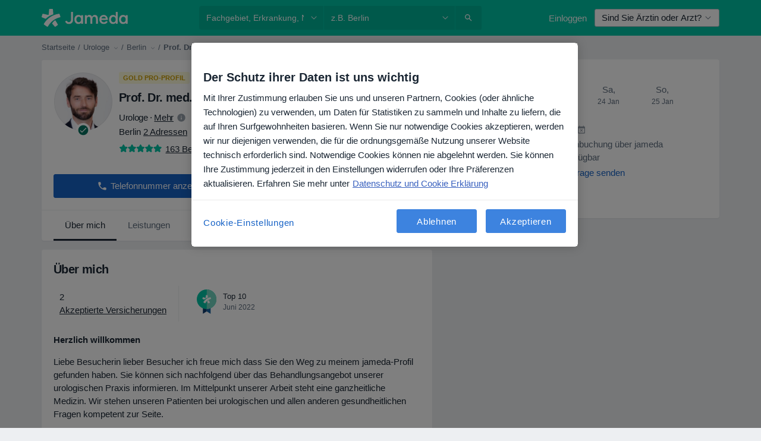

--- FILE ---
content_type: text/html; charset=UTF-8
request_url: https://www.jameda.de/frank-christoph/urologe-androloge-sportmediziner/berlin
body_size: 109554
content:

<!DOCTYPE html>
<html lang="de" region="de" class="">
<head>
<!--
--------------------------------
We are looking for outstanding talent! Since you are interested in our code, maybe you are also interested in becoming part of our team.
We look forward to seeing you: https://docplanner.tech/careers
--------------------------------
-->
	
			<link rel="preconnect" href="//cookie-cdn.cookiepro.com"/>
		<link rel="preconnect" href="//platform.docplanner.com/"/>
		
		
		<link rel="preconnect" href="//s3-eu-west-1.amazonaws.com"/>
		<link rel="preconnect" href="//www.googletagmanager.com"/>
		<link rel="preconnect" href="//www.google-analytics.com"/>
		
			
			<link rel="preconnect" href="https://dev.visualwebsiteoptimizer.com" />
			<script type='text/javascript' id='vwoCode'>
				window._vwo_code || (function() {
					var account_id=772888,
						version=2.0,
						settings_tolerance=2000,
						hide_element='body',
						hide_element_style = 'opacity:0 !important;filter:alpha(opacity=0) !important;background:none !important',
						/* DO NOT EDIT BELOW THIS LINE */
						f=false,w=window,d=document,v=d.querySelector('#vwoCode'),cK='_vwo_'+account_id+'_settings',cc={};try{var c=JSON.parse(localStorage.getItem('_vwo_'+account_id+'_config'));cc=c&&typeof c==='object'?c:{}}catch(e){}var stT=cc.stT==='session'?w.sessionStorage:w.localStorage;code={use_existing_jquery:function(){return typeof use_existing_jquery!=='undefined'?use_existing_jquery:undefined},library_tolerance:function(){return typeof library_tolerance!=='undefined'?library_tolerance:undefined},settings_tolerance:function(){return cc.sT||settings_tolerance},hide_element_style:function(){return'{'+(cc.hES||hide_element_style)+'}'},hide_element:function(){return typeof cc.hE==='string'?cc.hE:hide_element},getVersion:function(){return version},finish:function(){if(!f){f=true;var e=d.getElementById('_vis_opt_path_hides');if(e)e.parentNode.removeChild(e)}},finished:function(){return f},load:function(e){var t=this.getSettings(),n=d.createElement('script'),i=this;if(t){n.textContent=t;d.getElementsByTagName('head')[0].appendChild(n);if(!w.VWO||VWO.caE){stT.removeItem(cK);i.load(e)}}else{n.fetchPriority='high';n.src=e;n.type='text/javascript';n.onerror=function(){_vwo_code.finish()};d.getElementsByTagName('head')[0].appendChild(n)}},getSettings:function(){try{var e=stT.getItem(cK);if(!e){return}e=JSON.parse(e);if(Date.now()>e.e){stT.removeItem(cK);return}return e.s}catch(e){return}},init:function(){if(d.URL.indexOf('__vwo_disable__')>-1)return;var e=this.settings_tolerance();w._vwo_settings_timer=setTimeout(function(){_vwo_code.finish();stT.removeItem(cK)},e);var t=d.currentScript,n=d.createElement('style'),i=this.hide_element(),r=t&&!t.async&&i?i+this.hide_element_style():'',c=d.getElementsByTagName('head')[0];n.setAttribute('id','_vis_opt_path_hides');v&&n.setAttribute('nonce',v.nonce);n.setAttribute('type','text/css');if(n.styleSheet)n.styleSheet.cssText=r;else n.appendChild(d.createTextNode(r));c.appendChild(n);this.load('https://dev.visualwebsiteoptimizer.com/j.php?a='+account_id+'&u='+encodeURIComponent(d.URL)+'&vn='+version)}};w._vwo_code=code;code.init();})();
			</script>
			
	
							<link rel="preload" href="//platform.docplanner.com/css/jade-dpuikitv3-ccf4255a.css" as="style"/>
					<link rel="preload" href="//platform.docplanner.com/css/jade-dpuikit-profile-doctor-1348a79b.css" as="style"/>
		
									<link rel="preload" href="//platform.docplanner.com/js/goro-profile-doctor-30511e08.js" as="script"/>
					

	<link rel="preload" href="//s3-eu-west-1.amazonaws.com/jamedade/doctor/6d3fad/6d3fade62b814214ed5a498b5eb3607f_220_square.jpg" as="image"/>

						<link rel="preload" href="//www.googletagmanager.com/gtm.js?id=GTM-PZ83PG" as="script"/>
			<link rel="preload" href="//www.google-analytics.com/analytics.js" as="script"/>
			
	<meta charset="utf-8"/>
	<title>Prof. Dr. med. Frank Christoph - Urologe, Androloge, Sportmediziner Berlin</title>

			
	  <script
    src="//cookie-cdn.cookiepro.com/consent/21b375fb-a91d-42dc-a89e-511ff2f61bae/otSDKStub.js?v=202211201558"
    data-id="onetrust-script"
    data-language="de"
    type="text/javascript"
    charset="UTF-8"
    data-domain-script="21b375fb-a91d-42dc-a89e-511ff2f61bae"
  ></script>

<script type="text/javascript">
  function OptanonWrapper() {
	    }
</script>
	
	<link rel="search" type="application/opensearchdescription+xml" title="www.jameda.de" href="https://www.jameda.de/opensearch">

	
			<meta name="description" content="Vereinbaren Sie einen Termin mit Prof. Dr. med. Frank Christoph - Konsultieren Sie 163 Erfahrungsberichte, Arztpraxen, Fachgebiete und Kosten."/>
	<meta name="robots" content="index,follow"/>
	<meta property="fb:page_id" content="122601654502559"/>
	
		
				<link rel="canonical" href="https://www.jameda.de/frank-christoph/urologe-androloge-sportmediziner/berlin"/>
	
			<meta property="og:title" content="Prof. Dr. med. Frank Christoph - Lesen Sie Erfahrungsberichte und vereinbaren Sie einen Termin"/>
<meta property="og:description" content="Vereinbaren Sie einen Termin mit Prof. Dr. med. Frank Christoph (Urologe) aus Berlin - Informieren Sie sich zu Erfahrungsberichten, Kontaktinformationen und Kosten."/>
<meta property="og:type" content="website" />

	
	<meta property="og:image" content="//s3-eu-west-1.amazonaws.com/jamedade/doctor/6d3fad/6d3fade62b814214ed5a498b5eb3607f_220_square.jpg"/>

<meta property="og:url" content="https://www.jameda.de/frank-christoph/urologe-androloge-sportmediziner/berlin"/>
<meta property="og:site_name" content="jameda"/>

					
<script type="text/javascript">
	var ZLApp = {
		'APICredentials': {},

		'AppConfig': {},
		'Roles' : {
      'IS_CALL_CENTER_AGENT': false,
			'IS_ZLWORKER' : false,
			'IS_CUSTOMER_CARE' : false,
			'IS_DOCTOR': false,
			'IS_FACILITY': false		},

		'Routes' : {},

		'Storage' : {
			session: sessionStorage,
			local: localStorage
		},

		'Modules': {
			CalendarEditionPage : function() {},
			AlgoliaIndexes : {},
			MapsLoader : {}
		},

		'Experiments': {},

		'pushGAEvent': function(options) {
			$(document).ready(function() {
				// Universal Google Analytics Events

				var layerData = $.extend({
					'event': 'gaTriggerEvent',
					'gaEventCategory': options[0],
					'gaEventAction': options[1],
					'gaEventLabel': options[2],
					'gaEventInteraction': options[4]
				}, options[5]);

				dataLayer.push(layerData);
			});
		},
    'pushHSEvent': function(eventValue) {
		  if (window._hsq && _hsq.push) {
				_hsq.push(["trackEvent", eventValue]);
			}
		},
		"Routing" : {
			"generate" : function(name, object) {
				return ZLApp.NativeRouting.generate(name, object);
			}
		},
		'setStorage': function(type, key, value) {
			try {
				var storage = this.Storage[type];

				storage.setItem( key, JSON.stringify(value) );

				return true;
			} catch (exception) {
				return false;
			}
		},
		'getStorage': function(type, key) {
			try {
				var storage = this.Storage[type];

				if (storage && storage.getItem(key) !== undefined && storage.hasOwnProperty(key) === true) {
					return JSON.parse(storage.getItem(key));
				} else {
					return undefined;
				}
			} catch (exception) {
				return undefined;
			}
		},
		'clearStorage': function(type, key) {
			try {
				var storage = this.Storage[type];
				storage.removeItem( key );
				return true;
			} catch (exception) {
				return false;
			}
		},
	};

	// Object container for old stuff
	window.ZL = {};
</script>


<script type="text/javascript">
	ZLApp.CrmConfig = {
		DEFAULT_CURRENCY_CODE: 'EUR',
		DEFAULT_VAT_RATE: 19,
		WITH_ZEROS: false,
		PRICE_TYPE: 'net',
		WEBSOCKET_DOMAIN: 'ws.jameda.de',
		WEBSOCKET_TOKEN: '2c595f7e-ef38-492e-b088-73e553cf86dd',
	};
</script>




<script>
	ZLApp.Const = {
		'AJAX_ROOT_ROUTE': 'www.jameda.de',
		'ALGOLIA_API_KEY': '189da7b805744e97ef09dea8dbe7e35f',
		'ALGOLIA_APP_ID': 'docplanner',
		'ALGOLIA_PREFIX': '',
		'ALGOLIA_SUFFIX': '',
		'TESTING_NAME': '',
		'BASE_DOMAIN': 'jameda.de',
		'BOOKING_APP_BOOK_VISIT': 'einen-termin-vereinbaren',
		'BOOKING_APP_BOOK_VISIT_SLOTS': 'datum-auswaehlen',
		'BOOKING_SOURCE_ENABLED': false,
		'BREAKPOINTS': {
			'SCREEN_LG_MIN': 1200,
			'SCREEN_MD_MAX': 1199,
			'SCREEN_MD_MIN': 992,
			'SCREEN_SM_MAX': 991,
			'SCREEN_SM_MIN': 768,
			'SCREEN_XS_MAX': 767,
		},
		'RECAPTCHA_SITE_KEY': '6LeFMn4hAAAAAG4UIDsLlvAqzMLgjL_VrErMEEpj',
		'COVID_TEST_ID': '',
		'FLU_VACCINATION_ID': '',
		'CURRENCY': '0 - 0 €',
		'CURRENT_COUNTRY_NAME': 'Deutschland',
		'CURRENT_COUNTRY_PHONE_PREFIX': '+49',
		'CURRENT_ROUTE': 'route_doctor_profile',
		'DOCTOR_REGISTRATION_WITHOUT_VERIFICATION': true,
		'DOMAIN': 'www.jameda.de',
		'DWH_STATISTICS_URL': 'https://dwh-statistics.jameda.de',
		'EVENT_TRACKER_URL': 'https://event-tracker.docplanner.com',
		'FACEBOOK_FANPAGE_URL': '',
		'FACEBOOK_LOCALE': 'de_DE',
		'FACILITY_URL': 'https://www.jameda.de/gesundheitseinrichtungen/__urlname__',
		'FIRST_SOCIAL_LOGIN':  false ,
		'GEOCODER_DOMAIN': 'geocoder.jameda.de',
		'GOOGLE_API_KEY': 'AIzaSyAPEkgzgNuQ7h-PLlGo4YqglJ0Ht9RIiPk',
		'GOOGLE_APP_ID': '41530118218-387vkoa2vk2ftqiou970idttc7l4n0ra.apps.googleusercontent.com',
		'GOOGLE_ONE_TAP_REDIRECT_URL': 'https://www.jameda.de/social-connect/de_sso?_redirect=https%3A//www.jameda.de/frank-christoph/urologe-androloge-sportmediziner/berlin',
		'HAS_UNIFIED_NAVIGATION': false,
		'HUBSPOT_ECOMMERCE_CONTACT': '',
		'HUBSPOT_ID': '442271',
		'ISO_LOCALE': 'de',
		'IS_LOGGED': false,
		'IS_LOGGED_DOCTOR': false,
		'IS_LOGGED_FACILITY_MANAGER': false,
		'IS_PATIENT_APP': false,
		'IS_PHONE': true,
		'IS_STAGING': false,
		'LANGUAGE_CODE': 'de_DE',
		'LOADER_IMAGE': '<p class="loader"><img src="//platform.docplanner.com/img/general/user-interface/loader-ready-white.gif?1799301098" alt=""/></p>',
		'LOADER_URL': "//platform.docplanner.com/img/general/user-interface/loader-ready-white.gif?1799301098",
		'LOCALE': 'de',
		'MARKETING_CONSENT_IS_INFO': false,
		'MARKETING_CONSENT_PRECHECKED': false,
		'FACILITY_MARKETING_CONSENT_PRECHECKED': false,
		'MIN_QUESTION_CHARACTERS': 50,
		'PAGE_TYPE': 'profile_commercial_no_calendar',
		'PATIENT_APP_VERSION': '',
		'PATIENT_REQUEST_BASE_URL': 'https://patient-request.jameda.de',
		'PLATFORM_LINK': '//platform.docplanner.com/',
		'POST_CODE_MASK': '99999',
		'PROTOCOL': 'https',
		'REFERER': 'https://www.google.com/',
		'SAAS_BASE_DOMAIN': 'docplanner.jameda.de',
		'SAAS_MANAGEMENT_WIDGET_DOMAIN': 'booking-management.jameda.de',
		'SEARCH_PATH': "https:\/\/www.jameda.de\/suchen",
		'SITE_LANG': 'de',
		'SITE_NAME': 'jameda',
		'SSO_DOMAIN': 'l.jameda.de',
		'SSO_SOCIAL_CONNECT': 'https://www.jameda.de/social-connect/de_sso?_redirect=',
		'SSO_SOCIAL_CONNECT_REDIRECT_URL': 'https://www.jameda.de/social-connect/de_sso?_redirect=https%3A//www.jameda.de/frank-christoph/urologe-androloge-sportmediziner/berlin',
		'TERMS_URL': 'https://www.jameda.de/allgemeine-geschaeftsbedingungen',
		'TIMEZONE': '+01:00',
		'UPPERCASE_RATIO_ON_OPINIONS': 50,
		'USER_ID': null,
		'VISIT_URL': '',
		'WIDGETS_APP_URL': 'widgets.jameda.de',
		'SEARCH_APP_URL': 'https://search.jameda.de',
		'PSYCHOTHERAPIST_SPECIALIZATION_ID': "",
		'PSYCHOLOGY_SPECIALIZATION_ID': 60,
		'DOCTOR_CALENDAR_WIDGET_WITH_FILTERS_ENABLED': true,
		'USE_FULL_LIST_OF_INSURANCES_IN_CALENDAR_WIDGET': true,
	};

	ZLApp.isRoute = function(route) {
		if (Array.isArray(route)) {
			return route.indexOf(this.Const.CURRENT_ROUTE) > -1;
		}

		return this.Const.CURRENT_ROUTE === route;
	};
</script>


																																																																																																																																																																																																																											
<script>
	ZLApp.Gate = {"GATE_ADDRESS_EDITION_CUSTOM_REFUND_POLICY":true,"GATE_ADDRESS_ONLINE_CONSULTATION":true,"GATE_ADMIN_CHAT_GDPR":true,"GATE_BOOKING_INSURANCE":true,"GATE_BOOKING_DIRECT_INSURANCE":true,"GATE_SHOW_DISABLED_FACILITY_WIDGET":true,"GATE_AGENDA_NON_DOCTORS_FRONTEND_TEST":false,"GATE_CALENDAR_NOTIFICATION_FIND_OTHER_DOCTOR":true,"GATE_CHECK_YOUR_INSURANCE":false,"GATE_CONTEXTUAL_SEARCH_AT_HOMEPAGE":true,"GATE_COOKIE_CONSENT":true,"GATE_COVID_TEST_SEARCH":false,"GATE_FLU_VACCINATION_SEARCH":false,"GATE_CRM_ECOMMERCE_BLACK_FRIDAY":false,"GATE_CRM_ECOMMERCE_BOLETO":false,"GATE_CRM_ECOMMERCE_IBAN":true,"GATE_CRM_ECOMMERCE_IYZICO_ONE_TIME":false,"GATE_CRM_ECOMMERCE_PAYMENTS_TESTIMONIALS":false,"GATE_CRM_ECOMMERCE_PIX":false,"GATE_CRM_ECOMMERCE_PSE":false,"GATE_CRM_ECOMMERCE_SERVIPAG":false,"GATE_CRM_ECOMMERCE_SHOW_CPL_PRICING_DETAILS":false,"GATE_CRM_ECOMMERCE_WEBSITE":false,"GATE_CRM_ECOMMERCE_WEB_PAY":false,"GATE_CRM_ECOMMERCE_HIDE_PACKAGING_LANDING_CONTACT_FORM":false,"GATE_CRM_ECOMMERCE_TERMS_DETAILS":false,"GATE_CRM_ECOMMERCE_PAYMENT_TERMS":false,"GATE_CRM_IYZICO":false,"GATE_CRM_PAYU":false,"GATE_CRM_USE_SCA_AUTHENTICATION_FLOW":true,"GATE_CRM_USE_SCA_AUTHENTICATION_FLOW_SELECTIVE_BINS":false,"GATE_CRM_REFERRAL_PROGRAM_URL_REDESIGN":false,"GATE_DIRECT_INSURANCES":true,"GATE_DOCTOR_CALENDAR_FILTERS":true,"GATE_DOCTOR_LICENSE_NUMBER":false,"GATE_DOCTOR_PROFILE_TOP_BANNER_TOUCHPOINT":true,"GATE_DOCTOR_REGISTRATION_EMAIL_CONFIRMATION":false,"GATE_DOCTOR_STATISTICS_VIDEO":true,"GATE_OPENING_HOURS":true,"GATE_ECOMMERCE_PREMIUM_LANDING_MODAL":false,"GATE_ECOMMERCE_PREMIUM_LANDING_MODAL_MARKETING":false,"GATE_ECOMMERCE_PRICING_WEBSITE_ON_DEFAULT":false,"GATE_ECOMMERCE_WEBSITE_TOGGLE_ADDITIONAL_TEXT":true,"GATE_ECOMMERCE_THANK_YOU_PAGE_NEW_ONBOARDING_WIZARD":true,"GATE_ECOMMERCE_UNPAID_INVOICES_MODAL":false,"GATE_PRELOAD_GTM":true,"GATE_ENABLE_LICENSE_NUMBER_VERIFICATION":false,"GATE_FACILITY_CALENDAR_SERVICE_STEP":true,"GATE_FACILITY_CALENDAR_SORT_BY_NAME":false,"GATE_FACILITY_PROFILE_TOP_BANNER_TOUCHPOINT":true,"GATE_FACILITY_REGISTRATION":true,"GATE_FACILITY_REGISTRATION_EMAIL_CONFIRMATION":false,"GATE_FACILITY_SERVICES_TABLE":true,"GATE_REFACTORED_FACILITY_ITEM_ABOUT":true,"GATE_FIND_ANOTHER_SPECIALIST_WHEN_NO_AVAILABILITY":false,"GATE_GDPR_MARKETING_CONSENT_MANDATORY":true,"GATE_GDPR_REGISTRATION_INFORMATION":false,"GATE_GENERAL_MARKETING_AGREEMENT":false,"GATE_GOOGLE_ONE_TAP_LOGIN":false,"GATE_HIDE_NEARBY_DOCTORS_ON_NON_COMMERCIAL_PROFILE":true,"GATE_HIDE_PRICES_FOR_PATIENTS_WITH_INSURANCE":false,"GATE_HOMEPAGE_PATIENT_APP_BANNER":true,"GATE_HUBSPOT":true,"GATE_INSURANCE_PLANS":false,"GATE_LOCATION_DETAILS":true,"GATE_MODERATION_DOCTOR_ITEM_REQUIRED":false,"GATE_MODERATION_DOCTOR_ITEM_SPECIALIZATION":false,"GATE_MODERATION_DOCTOR_SPECIALIZATION":true,"GATE_MODERATION_EDIT_OPINION_BY_MODERATOR":true,"GATE_MODERATION_OPINION_TRUST_SCORE_DISPLAY":true,"GATE_MODERATION_AUTOMODERATOR_PARAMS_BUTTON_DISPLAY":true,"GATE_MODERATION_PANEL_DOCTOR_NEW_BY_SELF":false,"GATE_MODERATION_SPECIALIZATION_DOCUMENT_VERIFICATION":true,"GATE_NEW_SEARCH_DISTRICT_FILTERS":false,"GATE_NEW_SEARCH_FORCE_DOCTORS_ON_LANDING_PAGES":false,"GATE_NEW_SEARCH_ONLINE_CONSULTATION_BANNER":false,"GATE_NEW_SEARCH_PATIENT_APP_BANNER":true,"GATE_ONLINE_CONSULTATION_CALENDAR_PAYMENT_TIP":true,"GATE_ONLINE_LANDING_REAL_TESTIMONIALS":true,"GATE_OPINIONS_NEW_FLOW_SAMPLE_OPINIONS":false,"GATE_OPINIONS_NEW_FLOW_REQUIRE_LOGIN_JUST_BEFORE_SUBMIT":true,"GATE_OPINION_SIGNATURE_HIDE":true,"GATE_OPINION_SORTING_SHOW":false,"GATE_PB_DECIMAL_PART_IN_PRICES":true,"GATE_ENABLE_ALL_PATIENT_APP_BANNER":true,"GATE_ENABLE_BROWSER_CHAT_PATIENT_APP_BANNER":true,"GATE_QA_PATIENT_APP_BANNER":true,"GATE_USE_NEW_MESSENGER_APP":true,"GATE_CHAT_ENABLE_NEW_ON_LOAD_BANNER":false,"GATE_CHAT_ENABLE_NEW_ON_LOAD_CONFIRMATION_BANNER":false,"GATE_DEEPLINK_SEND_DIRECT_REGISTRATION_TRACKING":true,"GATE_DLP_VWO_EXPERIMENT_ENABLED":false,"GATE_ENABLE_DLP_SURVEY":false,"GATE_Q_AND_A":true,"GATE_Q_AND_A_ALLOW_PRIVATE_QUESTIONS":false,"GATE_Q_AND_A_ANSWER_MODERATION":false,"GATE_Q_AND_A_PRIVATE_QUESTIONS_PANEL_VUE":false,"GATE_RECURRING_CREDIT_CARD_PAYMENT":true,"GATE_SAVE_DOCTOR_PROFILE":true,"GATE_SAVE_DOCTOR_PROFILE_NON_LOGGED":true,"GATE_SENTRY_JS":true,"GATE_DATADOG_RUM_JS":true,"GATE_SENTRY_PERFORMANCE_TRACING":true,"GATE_SEO_ENABLE_NEW_DOCTOR_HOMEPAGE_SECTION":false,"GATE_SHOW_ADDRESS_FACILITY_WARNING":true,"GATE_SHOW_DOCTOR_PROFILE_EDITION_DESCRIPTION":true,"GATE_HIDE_REQUEST_SERVICES":false,"GATE_SHOW_GDPR_CHECKBOX":false,"GATE_SHOW_PHONE_ON_NON_COMMERCIAL_DOCTORS":true,"GATE_SLOT_RELEASED":true,"GATE_STRONG_PASSWORD_VALIDATOR":true,"GATE_TIMEZONE_ONLINE_CONSULTATION":false,"GATE_TURKISH_LAW_COMPLIANCE":false,"GATE_USER_REGISTRATION_EMAIL_CONFIRMATION":false,"GATE_VUE_LOCATION_AUTOCOMPLETE_LOGS":false,"GATE_VUE_WIDGETS":true,"GATE_WEBSOCKETS":true,"GATE_MODERATION_SPECIALIZATION_DOCUMENT_VERIFICATION_SENT_EMAIL":false,"GATE_TEST_ACCOUNTS_DASHBOARD_FACILITY_ACCOUNTS_TOGGLE":true,"GATE_OPINION_ACTIVATION_AND_EMAIL_VERIFICATION_VIA_EMAIL":false,"GATE_RECAPTCHA_ENTERPRISE_OPINIONS_FLOW":true,"GATE_OPINIONS_REMOVE_OTHER_FROM_LOCATION_DROPDOWN":true,"GATE_ECOMMERCE_USE_IFRAME":true,"GATE_DOCTOR_REGISTRATION_MODERATION_PANEL":true,"GATE_CRM_FIRST_CLASS_ECOMMERCE_PROMOTION":false,"GATE_OPINIONS_FOR_FACILITIES":false,"GATE_UNSUBSCRIBE_SMS_FOOTER":true,"GATE_OPINIONS_FACILITY_DOCTOR_DROPDOWN":false,"GATE_OPINIONS_FACILITY_ADDRESSES_DROPDOWN":false,"GATE_PATIENT_REQUEST_BUTTON":true,"GATE_ENABLE_PATIENT_REQUEST_WEBVIEW":false,"GATE_USE_NEW_PATIENT_REQUEST_PAGE":false,"GATE_PATIENT_REQUEST_VERIFICATION_STEP":false,"GATE_DOCTOR_OUT_OF_OFFICE":false,"GATE_GET_DOCTOR_CERTIFICATE":false,"GATE_CRM_ECOMMERCE_PACKAGING_LANDING":true,"GATE_CRM_ECOMMERCE_PACKAGING_LANDING_HIDE_ICONS":true,"GATE_CRM_ECOMMERCE_CUSTOMER_SUPPORT_SECTION":true,"GATE_REQUEST_PROFILE_CHANGES_WITH_TEXT_BOX":true,"GATE_FETCH_CUSTOMER_DATA_BY_TAX_NUMBER":false,"GATE_ECOMMERCE_ACCEPT_COMPANY_GMB":false,"GATE_CRM_CUSTOMER_TAX_NUMBER_NOT_REQUIRED":true,"GATE_BULK_OBJECT_VERIFICATION":true,"GATE_USER_TOOL_V2":true,"GATE_BANNER_REDIRECT_TO_LISTING":true,"GATE_SHOULD_CHECK_BOOKABLE_SERVICES_ON_FACILITY_PROFILE":false,"GATE_SHOULD_CHECK_BOOKABLE_DOCTORS_ON_FACILITY_PROFILE":false,"GATE_NEW_SEARCH_HIDE_DOCTOR_SERVICES":true,"GATE_SHOW_PRICE_INCREASE_MODAL":false,"GATE_OPINIONS_ABUSE_REPORT_VIA_EMAIL_POSSIBLE":true,"GATE_TRUST_BANNER_CERTIFICATES_PL":false,"GATE_USE_TEST_COOKIEPRO":false,"GATE_CHAT_SEND_HEALTH_PROFILE_BUTTON":false,"GATE_DOCTOR_SPECIALIZATION_IN_PROGRESS":false,"GATE_PATIENT_APP_EVENT_INTERCEPTOR":true,"GATE_DP_SPACES_HEADER":false,"GATE_CRM_ECOMMERCE_PACKAGING_LANDING_FUTURE_PRICINGS":false,"GATE_DE_SEARCH_FILTER_SLOTS_BY_INSURANCE_PROVIDER":true,"GATE_ENABLE_EFR_DEEPLINK_PARAM":true,"GATE_ENABLE_UNLEASH_FOR_DLP":true,"GATE_ENABLE_UNLEASH_CACHING_FOR_DLP":false,"GATE_VISIBILITY_SPACE_PROMO_MATERIALS_PAGE":true,"GATE_FACILITY_PROFILE_PRICE_RANGES":true,"GATE_VISIBILITY_SPACE_FIRST_CLASS_PAGE":true,"GATE_FACILITY_PROFILE_GROUP_SERVICES_BY_DESCRIPTION":true,"GATE_OPINION_VERIFIED_BY_PAYMENT":true,"GATE_OPINION_MERGED_VERIFICATION_BADGES_FRONTEND":true,"GATE_NEW_DOCTOR_REGISTRATION_FLOW":false,"GATE_PRE_REGISTER_STEP":false,"GATE_DOCTOR_WELCOME_MODAL":false,"GATE_Q_AND_A_PATIENT_PANEL_SHOW_ALL":true,"GATE_SEARCH_MED24_BANNER":false,"GATE_DOCTOR_DASHBOARD":false,"GATE_NEW_SERVICES_SECTION_WITH_CUSTOM_NAMES":false,"GATE_SAAS_FOR_FREEMIUM":false,"GATE_FIRST_CLASS_LANDING_PAGE_MODALITIES":false,"GATE_CALENDAR_REQUEST_PHONE_NUMBER":false,"GATE_SHOW_ASK_FOR_CALENDAR_MODAL":false,"GATE_GOOGLE_ONE_TAP_LOGIN_MOVED_FROM_GTM":true,"GATE_SHOW_STATISTICS_ICON":true,"GATE_DOCTOR_DASHBOARD_CALENDAR_REQUESTS":false,"GATE_ENABLE_SAAS_INSURANCE_CONFIGURATION":false,"GATE_INSURANCE_CONFIGURATION_TEMPORARY_PMS_WORKAROUND":false,"GATE_SHOW_NEAR_ME":true,"GATE_OOPS_WIDGET":true,"GATE_FACILITY_PROFILE_MERGE_SERVICES_FOR_MULTIPLE_SPECS":true,"GATE_CRM_SHOW_ECOMMERCE_SECURE_PAYMENT_TEXT":false,"GATE_DOCTOR_PROFILE_EDITION_GENDER_ALLOW_OTHER":true,"GATE_ENABLE_ADDITIONAL_ONLINE_RESULTS_EXPERIMENT":true,"GATE_ENABLE_RADIUS_SEARCH_RESULTS_EXTENSION":true,"GATE_CRM_SHOW_ECOMMERCE_NOA_TERMS_2":false,"GATE_PHARMACIES_SEARCH":false,"GATE_SEARCH_ASSISTANT_EXPERIMENT_AUTO_SHOW":false,"GATE_SEARCH_ASSISTANT_BANNER_EXPERIMENT":false,"GATE_SEARCH_ASSISTANT_EXPERIMENT_SA_FROM_AUTOCOMPLETE":false,"GATE_SEARCH_ASSISTANT_BANNER_MIXED_QUESTIONS_EXPERIMENT":false,"GATE_VISIBILITY_EXPERIMENT":false,"GATE_BOOKING_PUBLIC_INSURANCE_FLOW_FRONTEND":false,"GATE_SEARCH_INSURANCE_LISTINGS_FILTER_PROCESSING":false,"GATE_MARKETPLACE_PAYMENTS_BNPL_RESCHEDULES":false,"GATE_VISIBILITY_ADDRESS_EDITOR_VALIDATION_DOCTOR":true,"GATE_VISIBILITY_ADDRESS_EDITOR_VALIDATION_FACILITY":true,"GATE_DOCTOR_NEW_MODERATION_NEW_ENDPOINT":true,"GATE_PB_INSURANCES_AVAILABILITY_SEARCH":false,"GATE_VISIBILITY_SA_HIDE_LIVE_LOCATION_QUESTION":false,"GATE_PB_AB_TEST_AVAILABILITY_CALENDAR":false,"GATE_CRM_NOA_PROMO_BLACK_FRIDAY":false,"GATE_CRM_NOA_PROMO_BLACK_FRIDAY_PRICE_INFO":false,"GATE_DOCTOR_REGISTRATION_LICENSE_REQUIRED_BY_SPECIALIZATION":false,"GATE_SUPPORT_DOCUMENT_UPLOAD_WITH_LICENSE_NUMBER":false,"GATE_ADDRESS_EDITOR_STREET_NUMBER_NOT_MANDATORY":false,"GATE_VISIBILITY_FC_PAGE_BLACK_FRIDAY_PROMO":false,"GATE_KEEP_DOCTOR_LICENSE_NUMBER_HIDDEN_IN_PROFILE":false,"GATE_VISIBILITY_WATSONIZED_WIDGET_CONFIGURATION":false,"GATE_DOCTOR_REGISTRATION_LICENSE_NUMBER_PAGE":false,"GATE_DOCTOR_REGISTRATION_VALUE_PROPOSITION_ASIDE":false,"GATE_ADDRESS_EDITOR_ZIP_CODE_NOT_MANDATORY":false,"GATE_ENABLE_SASS_ONLY_WIDGET_BY_DEFAULT":true,"GATE_DISPLAY_LINK_WHITE_LABEL_WIDGET":false};

	ZLApp.isGranted = function(gate) {
		return this.Gate[gate];
	};
</script>


	<script>
		ZLApp.Lang = {
						"@Disease": "erkrankung",
			"@List": "liste",
			"@Map": "landkarte",
			"abandoned_cart_button": "Termin buchen",
			"abandoned_cart_description": "Um einen Termin erfolgreich zu buchen, m\u00fcssen Sie den Buchungsprozess abschlie\u00dfen.",
			"abandoned_cart_header": "Ihr Termin wurde noch nicht gebucht",
			"add": "Hinzuf\u00fcgen",
			"add_patient": "Patient:in hinzuf\u00fcgen",
			"address": "Adresse",
			"addresses_with_no_online_booking": "Adressen ohne Online-Terminbuchung (%{count})",
			"advance_schedule_calendar_address": "Adresse .",
			"agenda_visit_manage_cancel_visit_modal": "Ihr Termin wurde storniert.",
			"agenda_visit_manage_confirm_visit_modal": "Dankesch\u00f6n! Bitte kommen Sie p\u00fcnktlich.",
			"are_you_sure": "Sind Sie sicher?",
			"autocomplete_disease": "Erkrankung",
			"autocomplete_loading": "Ihre Suche wird ausgef\u00fchrt",
			"autocomplete_search_empty": "Wonach suchen Sie?",
			"autocomplete_search_prefix": "Suche",
			"autocomplete_specialization": "Fachgebiet",
			"booking_sms_conf_after_resend_hint": "Wir haben Ihnen gerade eine weitere SMS geschickt! Diesmal sollten Sie sie in weniger als 2 Minuten erhalten.",
			"brand_doctors": "Behandler:innen ",
			"calendar_placeholder_title": "Termin buchen",
			"call": "Rufen Sie uns an",
			"cancel": "Abbrechen",
			"changes_sent_to_moderation": "Die \u00c4nderungen wurden an unsere Moderatoren gesendet. Der Inhalt vor der \u00c4nderung wird nicht sichtbar sein, bis der Moderationsprozess abgeschlossen ist.",
			"chat_error_message": "Bitte aktualisieren Sie die Seite, um die neuesten Nachrichten zu sehen.",
			"check_other_calendars": "Adressen mit Kalender anzeigen",
			"clinics_autocomplete": "  ",
			"close": "Schlie\u00dfen",
			"comment_should_not_capitalize": "Kommentare sollten nicht in Gro\u00dfbuchstaben geschrieben werden",
			"comment_to_short": "Ihr Erfahrungsbericht sollte mindestens %minCharacters% Zeichen lang sein. Derzeit ist sie %currentCount% Zeichen lang.",
			"common_refresh": "Neu laden",
			"components.question.doctor.book": "Buchen Sie einen Termin",
			"confirm_when_slot_remove": "M\u00f6chten Sie diesen freien Termin wirklich streichen?",
			"congratulations_reminders_set": "Herzlichen Gl\u00fcckwunsch! Die Erinnerung ist eingestellt.",
			"currency_suffix": "%{currency_code} \u20ac",
			"disable": "deaktivieren",
			"doctor_all_addresses": "Praxen (%{count})",
			"doctor_all_addresses_one": "Praxis",
			"doctor_autocomplete": "  ",
			"doctor_edition_facility_type_header": "Art des Standorts",
			"doctor_edition_online_office_name": "Name der Online-Praxis",
			"doctor_opinions_show_opinions": "Patientenerfahrungen anzeigen",
			"doctor_profile_add_opinion": "Erfahrungsbericht hinzuf\u00fcgen",
			"doctor_service": "Leistung",
			"doctor_verificated_successfully": "%doctorName% hat einen verifizierten Zugang auf jameda.",
			"doctor_with_calendar": "Keine Termine",
			"edit": "Bearbeiten",
			"edit_visit_patient": "Patientendaten bearbeiten",
			"enable": "aktivieren",
			"errorTryLater": "Es ist ein Fehler aufgetreten. Versuchen Sie es sp\u00e4ter noch einmal.",
			"error_while_uploading_photos": "Unser Server hat Probleme mit der Verarbeitung Ihrer Fotos. Bitte versuchen Sie, die Gr\u00f6\u00dfe der Fotos zu verringern oder laden Sie sie einzeln hoch.",
			"expand_map": "Karte vergr\u00f6\u00dfern",
			"facility": "Gesundheitseinrichtung",
			"facility_listing_context_alert": "Ein Wechsel des Fachgebiets, der Adresse oder des Arztes bzw. der \u00c4rztin kann dazu f\u00fchren, dass die von Ihnen gew\u00e4hlte Leistung nicht mehr verf\u00fcgbar ist oder nicht von Ihrer Versicherung \u00fcbernommen wird.",
			"facility_name_plaxeholder": "z. B. Krankenhaus Berlin",
			"fieldNotEmpty": "Dieses Feld darf nicht leer sein",
			"filter_info_box": "Verwenden Sie Filter, um die passendsten \u00c4rzte bzw.\u00c4rztinnen und medizinischen Zentren zu finden.",
			"finish": "Beenden",
			"forward": "Weiter",
			"from": "Von",
			"generic-book-appointment": "Termin buchen",
			"google_calendar_cancel_sync_text": "Sind Sie sicher, dass Sie die Synchronisierung abbrechen m\u00f6chten?",
			"import_address_name": "Name der Praxis",
			"incorrect_date": "Falsches Datum!",
			"insurance_box_title": "Hallo, suchen Sie \u00c4rzt:innen die eine bestimmte Versicherung akzeptieren? Pr\u00fcfen Sie unsere Optionen",
			"internal_number_warning": "Sobald die Verbindung hergestellt ist, geben Sie bitte die folgende interne Nummer ein:",
			"less": "weniger",
			"link_doctor_to_clinic.choose_clinic.placeholder": "Tippen Sie, um Ihren Eintrag zu finden",
			"link_doctor_to_clinic.choose_clinic.title": "W\u00e4hlen Sie den Eintrag, an dem Sie arbeiten",
			"loadingWait": "Wird geladen. Bitte warten...",
			"map": "Zu Google Maps",
			"map_empty_state_CTA": "Verschieben oder vergr\u00f6\u00dfern Sie die Karte, um Ergebnisse zu finden",
			"map_empty_state_copy_generic": "Keine Fach\u00e4rzt:innen in der N\u00e4he",
			"map_empty_state_copy_spec": "Keine %dentists% in der N\u00e4he",
			"map_search": "In diesem Kartenausschnitt suchen",
			"map_test_modal_CTA": "Zur\u00fcck zur Arztliste",
			"map_test_modal_text": "Wir arbeiten an der neuen Karte und werden sie bald online stellen.",
			"map_test_modal_text_headline": "Im Aufbau.",
			"mobile_sign_as": "Unterschreiben als",
			"mobile_specialization": "Fachgebiet",
			"mobile_visit_try_again": "Erneut versuchen",
			"more": "mehr",
			"move_visit": "Termin verschieben",
			"no": "Nein",
			"no_calendar_in_your_location": "Dieser Arzt bzw. diese \u00c4rztin bietet f\u00fcr diesen Standort keine Online-Terminvereinbarung an.",
			"no_open_slots": "Keine Termine verf\u00fcgbar",
			"no_results_for": "Keine Suchergebnisse f\u00fcr",
			"no_slots_facility_cta": "Profil anzeigen",
			"no_slots_facility_info": "Keine Online-Terminbuchung \u00fcber jameda verf\u00fcgbar",
			"online_consultation_doc_card_label": "Bietet Videosprechstunden an",
			"pagination_next": "Weiter",
			"pagination_previous": "Zur\u00fcck",
			"panel_delete-me-modal_no": "Nein, Konto behalten",
			"panel_delete-me-modal_yes": "Konto l\u00f6schen",
			"patient_visit_cancel_modal_confirm": "Sind Sie sicher, dass Sie diesen Termin absagen m\u00f6chten?",
			"patients_marketing_consent_modal_cta_no": "Nein, danke",
			"patients_marketing_consent_modal_cta_yes": "Ja, ich m\u00f6chte Aktuelles von jameda erhalten",
			"patients_marketing_consent_modal_desc": "Erhalten Sie aktuelle Informationen \u00fcber unsere neuen Funktionen. Auf diese Weise k\u00f6nnen Sie jameda optimal nutzen, um sich um Ihre Gesundheit und die Ihrer Angeh\u00f6rigen zu k\u00fcmmern.",
			"patients_marketing_consent_modal_legal_txt": "Um Sie \u00fcber die Neuigkeiten von jameda informieren zu k\u00f6nnen, ben\u00f6tigen wir Ihre Zustimmung. Sie k\u00f6nnen diese jederzeit widerrufen.",
			"patients_marketing_consent_modal_legal_txt_learn_more": "Weitere Informationen finden Sie in unseren Datenschutzbestimmungen.",
			"patients_marketing_consent_modal_legal_txt_tooltip": "Um Ihnen die bestm\u00f6gliche Nutzung von jameda zu erm\u00f6glichen, ben\u00f6tigen wir Ihre Zustimmung.Sie k\u00f6nnen Ihre Zustimmung jederzeit widerrufen. <a href=\"https:\/\/www.jameda.de\/datenschutz\">Erfahren Sie mehr \u00fcber unsere Datenschutzbestimmungen.<\/a>          ",
			"patients_marketing_consent_modal_title": "Erfahren Sie es als Erste:r",
			"price_from": "ab %price%",
			"provide_visit_location": "Der Ort des Termins ist erforderlich",
			"qna_question_delete_confirm": "Sind Sie sicher, dass Sie diese Frage l\u00f6schen m\u00f6chten?",
			"rate_error": "Um eine Patientenerfahrung hinzuf\u00fcgen zu k\u00f6nnen, m\u00fcssen Sie \"Erfahrungsbericht verfassen\" ausw\u00e4hlen",
			"registration.facility.user_position.doctor": "Arzt \/ \u00c4rztin",
			"reminder_removed": "Die Erinnerung wurde entfernt",
			"remove_slot_error_message": "Wir konnten den freien Termin nicht l\u00f6schen",
			"removing": "Entfernen von",
			"reset_filters": "Zur\u00fccksetzen",
			"saving": "Wird gespeichert...",
			"search_all_filters": "alle Filter",
			"search_calendar_missing": "Keine Online-Terminbuchung \u00fcber jameda verf\u00fcgbar",
			"search_doctors": "\u00c4rzt:innen suchen",
			"search_error_no_location": "Der Standort des\/der Benutzer:in konnte nicht ermittelt werden",
			"search_filter_calendar": "Online-Terminbuchung",
			"search_filter_calendar_description": "Nur Ergebnisse mit Online-Terminbuchung anzeigen",
			"search_filter_clinics": "Gesundheitseinrichtungen",
			"search_filter_dates_per_date": "Datum des Termins",
			"search_filter_diseases": "Krankheiten",
			"search_filter_districts": "Stadtteile",
			"search_filter_doctors": "\u00c4rzt:innen und Heilberufler:innen",
			"search_filter_doctors_clinics": "Sowohl \u00c4rzt:innen als auch Gesundheitseinrichtungen",
			"search_filter_entity_type": "Art der Ergebnisse",
			"search_filter_insurances": "Versicherungen",
			"search_filter_kids_friendly": "Behandlung von Kindern und Jugendlichen",
			"search_filter_kids_friendly_description": "\u00c4rzt:innen, die sich um die Behandlung junger Patient:innen k\u00fcmmern",
			"search_filter_payment_methods": "Zahlungsarten",
			"search_filter_services": "Terminart",
			"search_filter_specializations": "Fachgebiete",
			"search_in_doctors": "Suche \"%{QUERY}\" in \u00c4rzt:innen und Heilberufler:innen",
			"search_in_facilities": "Suche \"%{QUERY}\" in Gesundheitsreinrichtungen",
			"search_see_profile": "Das Profil ansehen",
			"search_sort_by": "Sortierung",
			"search_sorter": "Sortieren",
			"search_sorter_availability": "Fr\u00fchestes verf\u00fcgbares Datum",
			"search_sorter_factor_based": "Empfohlen",
			"search_sorter_rating": "Nach den besten Patienten-Feedbacks",
			"search_sorter_recommended": "Nach Relevanz",
			"search_whole_website": "Suche nach \"%phrase%\" auf der gesamten Website",
			"selectService": "W\u00e4hlen Sie eine Terminart",
			"selectSpecialization": "Fachgebiet ausw\u00e4hlen",
			"select_choose": "---- w\u00e4hlen ----",
			"selected": "Gew\u00e4hlt",
			"send_opinion": "Bewertungen senden",
			"services_and_prices_no_price": "Kein Preis angegeben",
			"set_visit_button": "Termin buchen",
			"show_all_cities": "Alle St\u00e4dte",
			"show_more": "Mehr anzeigen",
			"show_phone": "Telefonnummer anzeigen",
			"show_yesterday": "Gestern anzeigen",
			"super_doctor_mail_CTA_see_all_opinions": "Alle Feedbacks von Patient:innen sehen",
			"terms_of_visits_addition": "Termindaten hinzuf\u00fcgen",
			"toast_remove_slot_title": "entfernt!",
			"toast_undo_remove_slot_title": "wiederhergestellt!",
			"unexpected_error": "Unerwarteter Fehler ist aufgetreten!",
			"unsaved_changes": "Es sieht so aus, als ob einige Ihrer \u00c4nderungen noch nicht gespeichert wurden. M\u00f6chten Sie auf dieser Seite bleiben, um sie zu speichern?",
			"validation.email": "Geben Sie eine g\u00fcltige E-Mail-Adresse an",
			"validation.maxLength": "Dieser Wert ist zu gro\u00df. Er sollte %{max} Zeichen oder weniger haben.",
			"validation.minLength": "Dieser Text ist zu kurz. Er sollte %{min} Zeichen oder mehr haben.",
			"validation.required": "Dieses Feld ist erforderlich",
			"validator_email": "Geben Sie eine g\u00fcltige E-Mail-Adresse an",
			"validator_required": "Dieses Feld ist erforderlich",
			"visit_details_saving_progress": "Wird gespeichert...",
			"visit_details_visit_cancelled": "Termin abgesagt",
			"visit_out_of_schedule": "Termin au\u00dferhalb der Zeitplanung",
			"visit_report_select_all": "Alles ausw\u00e4hlen",
			"visit_select_date": "Termindatum ausw\u00e4hlen",
			"wait_a_moment": "Warten Sie einen Moment...",
			"warning": "Vorschlag",
			"we_are_checking_your_localization": "Wir suchen Ihren Standort...",
			"widget_default_specialist": "Bei wem m\u00f6chten Sie den Termin buchen?",
			"widget_show_reviews": "Patienten-Feedbacks anzeigen",
			"yes": "Ja",
			"you_have_x_custom_calendar_configs": "Sie haben $amount Wochen mit ge\u00e4ndertem Zeitplan",
			"you_need_characters": "Sie m\u00fcssen mindestens %{minCharCount} Zeichen schreiben. Verbleibende Zeichen: %{currentCount}.",
			"your_account_demo_1": "Pr\u00fcfen Sie, wie die neue Terminsliste funktioniert",
			"your_account_demo_2": "Sie k\u00f6nnen ein Datum aus einem Kalender ausw\u00e4hlen, anstatt zu scrollen",
			"your_account_demo_3": "Sie k\u00f6nnen einen Termin vereinbaren, indem Sie auf 1 Schaltfl\u00e4che klicken",
			"your_account_demo_4": "Sie k\u00f6nnen eine Liste f\u00fcr eine bestimmte Adresse ausw\u00e4hlen",
			"your_account_demo_5": "Sie k\u00f6nnen zuvor von Ihnen gebuchte Termine bearbeiten",
			"your_account_demo_6": "Klicken Sie auf eine Position in der Liste, um detaillierte Informationen anzuzeigen",
	
			'all_specs': 'Alle\u0020Fachgebiete',
			'banner_promote_app_cta_2': 'Zur\u0020App',
			'banner_promote_app_text_1': 'Laden\u0020Sie\u0020unsere\u0020App\u0020herunter\u0020und\u0020erleben\u0020Sie\u0020die\u0020beste\u0020Art,\u0020sich\u0020um\u0020Ihre\u0020Gesundheit\u0020zu\u0020k\u00FCmmern',
			'call_center_info_placeholder_transport': 'z.\u0020B.\u0020\u0022Der\u0020Eingang\u0020zum\u0020Geb\u00E4ude\u0020befindet\u0020sich\u0020auf\u0020der\u0020R\u00FCckseite,\u0020auf\u0020der\u0020gegen\u00FCberliegenden\u0020Seite\u0020der\u0020Einkaufspassage.\u0020Sie\u0020k\u00F6nnen\u0020mit\u0020M1\u0020oder\u0020T4\u0020dorthin\u0020gelangen\u0022',
			'directions_parking': 'Wegbeschreibung\u0020und\u0020Parkm\u00F6glichkeiten',
			'docplanner_payments_action_required': 'jameda\u0020Payments\u0020\u2013\u0020Aktion\u0020erforderlich',
			'docplanner_payments_action_required_tip1': 'Ihr\u0020Konto\u0020muss\u0020aktualisiert\u0020werden.',
			'docplanner_payments_action_required_tip2': 'Gehen\u0020Sie\u0020zur\u0020Website\u0020unseres\u0020Zahlungsanbieters,\u0020um\u0020die\u0020erforderlichen\u0020Informationen\u0020einzugeben.',
			'docplanner_payments_action_required_update_button': 'Aktualisieren',
			'doctor_edition_remote_instructions_header': 'Angaben\u0020zur\u0020Verbindung',
			'doctor_edition_remote_instructions_placeholder': 'Geben\u0020Sie\u0020hier\u0020Anweisungen\u0020ein',
			'doctor_edition_remote_instructions_tip': 'Alle\u0020von\u0020Ihnen\u0020angegebenen\u0020Informationen,\u0020wie\u0020Telefonnummer\u0020oder\u0020E\u002DMail,\u0020sind\u0020f\u00FCr\u0020Patient\u003Ainnen\u0020erst\u0020sichtbar,\u0020nachdem\u0020ein\u0020Termin\u0020gebucht\u0020wurde.',
			'doctor_panel_address_details': 'Informationen,\u0020die\u0020Patient\u003Ainnen\u0020nach\u0020der\u0020Buchung\u0020erhalten,\u0020z.B.\u0020wie\u0020sie\u0020die\u0020Einrichtung\u0020erreichen,\u0020Beschreibung\u0020der\u0020Lage,\u0020Eingang\u0020zum\u0020Geb\u00E4ude,\u0020\u00F6ffentliche\u0020Verkehrsmittel\u0020oder\u0020eigenes\u0020Auto.',
			'has_unpaid_invoices_btn': 'Bezahlmethode\u0020w\u00E4hlen',
			'has_unpaid_invoices_content': 'Sie\u0020k\u00F6nnen\u0020entweder\u0020online\u0020oder\u0020per\u0020Bank\u00FCberweisung\u0020bezahlen.',
			'has_unpaid_invoices_title': 'Ihr\u0020Konto\u0020weist\u0020eine\u0020ausstehende\u0020Rechnung\u0020auf.',
			'marketplace_account_rejected_account_apology_information': 'Wir\u0020entschuldigen\u0020uns\u0020f\u00FCr\u0020die\u0020Unannehmlichkeiten\u0020und\u0020danken\u0020Ihnen\u0020f\u00FCr\u0020Ihre\u0020Geduld.',
			'marketplace_account_rejected_account_header': 'jameda\u0020Payments\u0020\u2013\u0020Ihr\u0020Konto\u0020wurde\u0020vor\u00FCbergehend\u0020gesperrt',
			'marketplace_account_rejected_account_header_description': 'Ihr\u0020Konto\u0020wurde\u0020von\u0020unserem\u0020Zahlungsanbieter\u0020vor\u00FCbergehend\u0020gesperrt.',
			'marketplace_account_rejected_account_work_in_progress': 'Wir\u0020arbeiten\u0020rund\u0020um\u0020die\u0020Uhr\u0020daran,\u0020es\u0020wieder\u0020voll\u0020funktionsf\u00E4hig\u0020zu\u0020machen.',
			'pricing-terms-modal-unilateral-changed-of-plan-title': 'Important\u003A\u0020unilateral\u0020contract\u0020change',
			'pricing-terms-modal-unilateral-changed-of-plan-descr': 'In\u0020order\u0020to\u0020keep\u0020providing\u0020you\u0020an\u0020ever\u002Dincreasing\u0020quality\u0020of\u0020our\u0020services,\u0020your\u0020current\u0020\u0022Premium\u0022\u0020subscription\u0020is\u0020being\u0020replaced\u0020with\u0020plans\u0020carefully\u0020calibrated\u0020to\u0020the\u0020real\u0020needs\u0020of\u0020each\u0020specialist.',
			'pricing-terms-modal-unilateral-changed-of-plan-cta': 'Read\u0020more',
			'address_editor_select_street_from_the_list': 'W\u00E4hlen\u0020Sie\u0020die\u0020Stra\u00DFe\u0020aus\u0020der\u0020Liste',
			'address_editor_select_city_from_the_list': 'W\u00E4hlen\u0020Sie\u0020die\u0020Stadt\u0020aus\u0020der\u0020Liste',
			'address_editor_street_number_missing': 'Bitte\u0020w\u00E4hlen\u0020Sie\u0020eine\u0020Adresse\u0020mit\u0020einer\u0020Hausnummer',
			'address_editor_invalid_street_address': 'Diese\u0020Adresse\u0020existiert\u0020nicht.\u0020Bitte\u0020w\u00E4hlen\u0020Sie\u0020eine\u0020g\u00FCltige\u0020Adresse\u0020aus\u0020den\u0020Vorschl\u00E4gen.',
			'month': {
				'0': 'Januar',
				'1': 'Februar',
				'2': 'M\u00E4rz',
				'3': 'April',
				'4': 'Mai',
				'5': 'Juni',
				'6': 'Juli',
				'7': 'August',
				'8': 'September',
				'9': 'Oktober',
				'10': 'November',
				'11': 'Dezember',
			},
			'monthShort': {
				'0': 'Jan',
				'1': 'Feb',
				'2': 'M\u00E4rz',
				'3': 'Apr',
				'4': 'Mai',
				'5': 'Jun',
				'6': 'Jul',
				'7': 'Aug',
				'8': 'Sep',
				'9': 'Okt',
				'10': 'Nov',
				'11': 'Dez',
			},
			'month.0': 'Januar',
			'month.1': 'Februar',
			'month.2': 'M\u00E4rz',
			'month.3': 'April',
			'month.4': 'Mai',
			'month.5': 'Juni',
			'month.6': 'Juli',
			'month.7': 'August',
			'month.8': 'September',
			'month.9': 'Oktober',
			'month.10': 'November',
			'month.11': 'Dezember',
			'month_short.0': 'Jan',
			'month_short.1': 'Feb',
			'month_short.2': 'M\u00E4rz',
			'month_short.3': 'Apr',
			'month_short.4': 'Mai',
			'month_short.5': 'Jun',
			'month_short.6': 'Jul',
			'month_short.7': 'Aug',
			'month_short.8': 'Sep',
			'month_short.9': 'Okt',
			'month_short.10': 'Nov',
			'month_short.11': 'Dez',
			'more': 'mehr',
			'online_consultation_check_box': 'Videosprechstunde',
			'search': 'Suche',
			'search_placeholder_specialization': 'Fachgebiet,\u0020Erkrankung,\u0020Name',
			'search_placeholder_where': 'z.B.\u0020Berlin',
			'search_placeholder_where_city': 'search_placeholder_where_city',
			'near_me': 'In\u0020meiner\u0020N\u00E4he',
			'statistics_video_pro_modal_body': 'Schauen\u0020Sie\u0020sich\u0020diese\u0020an\u0020und\u0020entdecken\u0020Sie,\u0020wie\u0020wir\u0020Sie\u0020dabei\u0020unterst\u00FCtzten\u0020k\u00F6nnen,\u0020die\u0020Ergebnisse\u0020zu\u0020erzielen,\u0020die\u0020Sie\u0020sich\u0020w\u00FCnschen.',
			'statistics_video_pro_modal_body_bold': 'Kennen\u0020Sie\u0020Ihre\u0020Statistiken\u0020des\u0020letzten\u0020Monats\u0020auf\u0020jameda\u003F',
			'statistics_video_pro_modal_cta': 'Mehr\u0020',
			'statistics_video_pro_modal_cta_lead': 'Andere\u0020\u0025\u007Bspecialization_name\u007D\u0020erzielen\u0020bessere\u0020Ergebnisse\u0020mit\u0020unserer\u0020Premiuml\u00F6sung',
			'statistics_video_pro_modal_cta_lead_general': 'Andere\u0020\u00C4rzt\u003Ainnen\u0020erzielen\u0020bessere\u0020Ergebnisse\u0020mit\u0020unserer\u0020Premiuml\u00F6sung',
			'statistics_video_pro_modal_header': 'Wir\u0020haben\u0020ein\u0020kurzes\u0020Video\u0020f\u00FCr\u0020Sie\u0020erstellt',
            'new': 'Neue',
		    'a11y_info_required_fields': '\u002A\u0020erforderliche\u0020Felder',
			'weekDay': {
				'0': 'Montag',
				'1': 'Dienstag',
				'2': 'Mittwoch',
				'3': 'Donnerstag',
				'4': 'Freitag',
				'5': 'Samstag',
				'6': 'Sonntag',
			},
			'weekDayShort': {
				'0': 'Mo,',
				'1': 'Di,',
				'2': 'Mi,',
				'3': 'Do,',
				'4': 'Fr,',
				'5': 'Sa,',
				'6': 'So,',
			},
			'weekday.0': 'Montag',
			'weekday.1': 'Dienstag',
			'weekday.2': 'Mittwoch',
			'weekday.3': 'Donnerstag',
			'weekday.4': 'Freitag',
			'weekday.5': 'Samstag',
			'weekday.6': 'Sonntag',
			'weekday_short.0': 'Mo,',
			'weekday_short.1': 'Di,',
			'weekday_short.2': 'Mi,',
			'weekday_short.3': 'Do,',
			'weekday_short.4': 'Fr,',
			'weekday_short.5': 'Sa,',
			'weekday_short.6': 'So,',
		};
	</script>
	

	




<script>
			ZLApp.APICredentials = {
	'ACCESS_TOKEN': 'NDBkNDA0MjgxZmY3MzBkZDVkOGJmZDQwMjdmZTE2MzgwOGM1NDc5Nzc4N2JhMjVkNzdjYjBmMjQyMjU2ZmU1Yw',
	'ACCESS_TOKEN_EXPIRATION_TIME': '1769199267',
	'REFRESH_TOKEN': '',
	'REFRESH_TOKEN_EXPIRATION_TIME': '',
	'TOKEN_URL': 'https\u003A\/\/l.jameda.de\/oauth\/v2\/token'
};

		ZLApp.AppConfig = {
		CITY: {
			NAME: 'Berlin',
			URL_NAME: 'berlin',
			FORM_3: '',
		},
		DOCTOR: {
			ID: '361975',
			FULLNAME: 'Prof. Dr. med. Frank Christoph',
		},
		DOCTOR_ID: 361975,
		DOCTOR_IS_COMMERCIAL: true,
		DOCTOR_IS_ON_OWN_PROFILE: false,
		ENHANCED_ECOMMERCE_ID: 361975,
		LOCALE: 'de',
		ROUTES: {
			FAVORITE_DOCTORS_LIST: 'https://www.jameda.de/gespeicherte-fachaerzte',
			INFOPAGE_PRIVACY_POLICY: 'https://www.jameda.de/datenschutz',
			INFOPAGE_TERMS: 'https://www.jameda.de/allgemeine-geschaeftsbedingungen',
		},
		SHOW_SAAS_ONLY_CALENDAR: false,
		SPECIALIZATION: {
			FORM_2: 'Urologen',
			NAME: 'Urologe',
			NAME_FORM_PLURAL: 'Urologen',
			RANK_WORD: 'Urologen',
			URL_NAME: 'urologe',
		},
		TRANSLATIONS: {"add":"Hinzuf\u00fcgen","address":"Adresse","ask_for_calendar":"Buchungsfunktion anfragen","ask_for_calendar_b":"Terminanfrage senden","ask_for_calendar_modal_description":"Keine Online-Terminbuchung \u00fcber jameda verf\u00fcgbar","ask_for_calendar_modal_description_b":"Dieser Arzt bzw. diese \u00c4rztin bietet keine Online-Terminbuchung an diesem Standort an.","search_calendar_missing_b":"Online-Terminbuchung nicht verf\u00fcgbar","request_calendar_noncomm_modal_title_b":"Hinterlassen Sie eine Terminanfrage ","calendar_overbooked_no_terms":"Es sind keine online-buchbaren Termine mehr verf\u00fcgbar.","calendar_slot_available":"Verf\u00fcgbarer freier Termin - anklicken, um einen Termin zu buchen","calendar_slot_booked":"Freier Termin bereits gebucht","directions_parking":"Wegbeschreibung und Parkm\u00f6glichkeiten","doctor_calendar_instruction":"W\u00e4hlen Sie einen freien Termin. Nach Abschluss der Buchung erhalten Sie eine Best\u00e4tigungs-E-Mail.","doctor_profile_accessibility":"Barrierefreie Praxis","no_calendar_in_your_location_profile_message":"Dieser Arzt bzw. diese \u00c4rztin bietet f\u00fcr diesen Standort keine Online-Terminvereinbarung an. Bitte pr\u00fcfen Sie verf\u00fcgbare Termine f\u00fcr anderen Standorte und buchen Sie Ihren Termin online.","less":"weniger","location_details":"Details zum Standort","booking_law_info_checkbox":"Ich akzeptiere die <a href=\"%{terms_url}\">Nutzungsbedingungen<\/a> und <a href=\"%{privacy_url}\">Datenschutzerkl\u00e4rung<\/a> von jameda.","booking_law_info_checkbox_logged_out":"Ich stimme zu, dass jameda unter Verwendung dieser E-Mail-Adresse ein jameda Nutzerkonto f\u00fcr mich einrichtet und mich informiert, wenn f\u00fcr diesem Standort die Online-Terminvereinbarung verf\u00fcgbar wird. Die <a href=\"%{terms_url}\">Nutzungsbedingungen<\/a> und die <a href=\"%{privacy_url}\">Datenschutzerkl\u00e4rung<\/a> habe ich zur Kenntnis genommen","error_occurred":"Es ist ein Fehler aufgetreten.","no_calendar_comm_modal_thank_you":"Ihre Anfrage wurde versendet. Wir empfehlen Ihnen, jetzt einen Termin an einem anderen Standort zu buchen oder andere %{specialization.rank_word} in Ihrer N\u00e4he zu suchen, um schnellstm\u00f6glich einen Termin zu finden. Wenn %{doctor_name} in Zukunft die Online-Terminvereinbarung f\u00fcr diesen Standort anbietet, werden wir Sie dar\u00fcber informieren.","request_calendar_noncomm_modal_title":"Bitten Sie Prof. Dr. med. Frank Christoph, die Online-Terminbuchung zu aktivieren","request_calendar_noncomm_modal_hint":"Prof. Dr. med. Frank Christoph bietet die Online-Terminbuchung \u00fcber jameda an diesem Standort nicht an. Hinterlassen Sie Ihre E-Mail und wir werden Sie benachrichtigen, wenn die Online-Terminbuchung zuk\u00fcnftig aktiviert wird.","request_calendar_noncomm_modal_thank_you":"Ihre Anfrage wurde abgeschickt. Wir empfehlen Ihnen, andere %{specialization.rank_word} in Ihrer N\u00e4he zu suchen, um so bald wie m\u00f6glich einen Termin zu buchen. Falls %{doctor_name} in Zukunft eine Online-Terminbuchung anbietet, werden wir Sie ebenfalls dar\u00fcber informieren.","request_calendar_noncomm_modal_button":"Senden","type_your_email_here":"Geben Sie hier Ihre E-Mail-Adresse ein","mobile_calendar":"Kalender","more":"mehr","or":"oder","contact_email":"E-Mail-Adresse","request_calendar_phone_title":"Handynummer","request_calendar_phone_placeholder":"Bitte Telefonnummer angeben","request_calendar_phone_title_optional":"(optional)","request_calendar_phone_infotip":"Geben Sie Ihre Telefonnummer an, damit der Arzt Sie leichter kontaktieren und Ihnen seine Verf\u00fcgbarkeit mitteilen kann.","request_calendar_phone_error":"Bitte geben Sie eine g\u00fcltige Telefonnummer an","nearest_availability_notification":"Ich ben\u00f6tige einen fr\u00fcheren Termin","nearest_availability_notification_modal_get_notification":"Erhalten Sie eine Benachrichtigung, wenn %{doctor_name} einen fr\u00fcheren Termin frei hat.","nearest_availability_notification_modal_get_notification_button":"Benachrichtigung einrichten","nearest_availability_notification_modal_header":"Wenn Sie einen fr\u00fcheren Termin ben\u00f6tigen","nearest_availability_notification_modal_other_specialist":"Buchen Sie bei einem anderen %{specialization.name} in %{city} einen fr\u00fcheren Termin.","nearest_availability_notification_modal_other_specialist_button":"Verf\u00fcgbare \u00c4rzt:innen anzeigen","doctor_profile_soonest_clinic":"Sooner dates at the same clinic:\t","need_availability_notification_modal_get_notification":"Eine Benachrichtigung erhalten, wenn %{doctor_name} einen freien Termin hat.","need_availability_notification_modal_get_notification_button":"Benachrichtigung einrichten","need_availability_notification_modal_header":"Wenn Sie einen Termin ben\u00f6tigen","need_availability_notification_modal_other_specialist":"Buchen Sie bei einem anderen %{specialization.name} in %{city} einen freien Termin.","need_availability_notification_modal_other_specialist_button":"Verf\u00fcgbare \u00c4rzt:innen ansehen","next_available_day":"N\u00e4chster verf\u00fcgbarer Tag","no_open_slots":"Keine Termine verf\u00fcgbar","none":"keine","notify_me":"\u00dcber freie Termine informiert werden","save":"Speichern","saved":"Gemerkt","see_next_available_day":"Verf\u00fcgbare Zeiten anzeigen","select_address":"Alle Standorte","set_visit_button":"Termin buchen","show_profile":"Profil anzeigen","show_on_map":"Karte","today":"Heute","tomorrow":"Morgen","visit_date":"Datum des Termins","show_more_hours":"Mehr Sprechzeiten anzeigen","nearby_doctor_specialization_title":"Werbeanzeige | Auf diesem Profil sind noch keine Terminbuchungen \u00fcber jameda m\u00f6glich - M\u00f6glicherweise k\u00f6nnten die folgenden Profile f\u00fcr Sie interessant sein.","suggested_doctors_nearby_section_name":"Finden Sie \u00c4rzt:innen in Ihrer N\u00e4he und buchen Sie einen Termin","search_next_available_term":"n\u00e4chster Termin","opinion_numeral":"Bewertung|Bewertungen","register_required_form_field_info":"Pflichtfeld","ecommerce_touchpoint_non_commercial_profile_promoted_doctors_popover_body":"Wechseln Sie zum Premium-Profil, um Arztvorschl\u00e4ge in Ihrem Profil zu deaktivieren","ecommerce_touchpoint_non_commercial_profile_promoted_doctors_popover_cta":"Mehr erfahren","ecommerce_touchpoint_non_commercial_profile_promoted_doctors_hide":"Andere \u00c4rzt:innen in meinem Profil ausblenden","ecommerce_touchpoint_non_commercial_profile_premium_item_popover_header":"Nur mit Premium","edit_insurances_refundable":"Erstattungsf\u00e4hig","premium":"premium","doctor_all_addresses":"Praxen (%{count})","addresses_with_no_online_booking":"Adressen ohne Online-Terminbuchung (%{count})","address_section_no_calendar_options":"Was kann ich jetzt tun?","marketplace_payments_cancellation_and_refund_policy_header":"marketplace_payments_cancellation_and_refund_policy_header","marketplace_payments_cancellation_and_refund_policy_content":"marketplace_payments_cancellation_and_refund_policy_content","marketplace_payments_cancellation_and_refund_policy_profile":"Stornierung und R\u00fcckerstattung","no_calendar_comm_modal_different_address_link":"Buchen Sie einen Termin an einem anderen Standort","no_calendar_comm_modal_hint":"%{doctor_name} bietet f\u00fcr diesen Standort keine Online-Terminvereinbarung an. Bitte nutzen Sie eine der folgenden Optionen, um einen Termin online zu buchen.","no_calendar_comm_modal_notification":"Bitte benachrichtigen Sie mich, wenn dieser Arzt bzw. diese \u00c4rztin f\u00fcr diesen Standort eine Online-Terminvereinbarung anbietet","no_calendar_comm_modal_other_specialists_link":"Verf\u00fcgbare %{specialization.rank_word} anzeigen","no_calendar_comm_modal_title":"F\u00fcr diesen Standort wird die Online-Terminvereinbarung nicht angeboten","no_calendar_noncomm_modal_hint":"%{doctor_name} bietet f\u00fcr diesen Standort keine Online-Terminvereinbarung an. Wir empfehlen Ihnen, andere \u00c4rzt:innen in Ihrer N\u00e4he zu \u00fcberpr\u00fcfen, bei denen Sie online buchen k\u00f6nnen.","non_commercial_profiles_recommended_doctors_headline":"Weitere Profile entdecken","non_commercial_profiles_recommended_doctors_primary_cta":"Verf\u00fcgbare Termine anzeigen","non_commercial_profiles_recommended_doctors_generic_card_title":"Suchen Sie immer noch nach einem Arzt bzw. einer \u00c4rztin?","non_commercial_profiles_recommended_doctors_generic_card_text":"Finden Sie geeignete \u00c4rzt:innen in Ihrer Umgebung und buchen Sie Ihren n\u00e4chsten Termin online","non_commercial_profiles_recommended_doctors_generic_card_cta":"Mehr \u00c4rzt:innen in Ihrer Umgebung anzeigen","nearest_availability_notification_modal_title":"Erhalten Sie eine Benachrichtigung, wenn ein fr\u00fcherer Termin frei wird","nearest_availability_notification_modal_hint":"Hinterlassen Sie Ihre E-Mail-Adresse, und wir informieren Sie, wenn ein fr\u00fcherer Termin frei wird.","nearest_availability_notification_modal_other_specialists_link":"Verf\u00fcgbare %{specialization.rank_word} anzeigen","nearest_availability_notification_modal_thank_you":"Wir werden Ihre Anfrage weiterleiten","nearest_availability_notification_modal_thank_you_hint":"und informieren Sie zudem dar\u00fcber, wenn ein Termin zu einem fr\u00fcheren Zeitpunkt frei werden sollte.","online_consultation_address_payment_details_stripe_policy":"Bitte lesen Sie aufmerksam die","online_consultation_address_payment_details_stripe_policy_modal_trigger":"Stornierungs- und Erstattungsbedingungen.","online_consultation_booking_form_payment_data_modal_content":"<h4>1. Stornierungen, Nichterscheinen (No-Shows) oder Versp\u00e4tungen seitens des Patienten bzw. der Patientin (\"Sie\"):<\/h4> <ol type=\"a\"> <li>Sie k\u00f6nnen die Videosprechstunde bis zu zw\u00f6lf Stunden vor dem geplanten Beginn absagen. Um die Videosprechstunde zu stornieren, m\u00fcssen Sie die Plattform nutzen, auf der Sie den Termin gebucht haben, oder das Formular bzw. den Link, den Ihnen der Arzt bzw. die \u00c4rztin zugeschickt hat. Bereits von Ihnen f\u00fcr die Videosprechstunde gezahlte Geb\u00fchren werden Ihnen von dem Arzt bzw. der \u00c4rztin unverz\u00fcglich (sp\u00e4testens vierzehn 14 Tage nach Ihrer Stornierung) und unter Verwendung derselben Zahlungsmethode, die Sie zur Zahlung der Geb\u00fchren verwendet haben, zur\u00fcckerstattet (sofern nichts anderes vereinbart wurde), wobei die Praxis berechtigt ist, einen Betrag in H\u00f6he von maximal 4.95% der Geb\u00fchren zur Deckung der Bearbeitungskosten einzubehalten.<\/li><br> <li>Wenn Sie (i) die Videosprechstunde weniger als zw\u00f6lf Stunden vor der geplanten Sprechstunde absagen m\u00f6chten, (ii) nicht zur Videosprechstunde erscheinen oder (iii) mehr als zehn Minuten zu sp\u00e4t zur Videosprechstunde kommen, wird die Videosprechstunde abgesagt und, unabh\u00e4ngig davon, ob die Videosprechstunde durchgef\u00fchrt wird, neu angesetzt oder abgesagt:<\/li><br> <ol type=\"i\"> <li>Der Arzt bzw. die \u00c4rztin beh\u00e4lt sich das Recht vor, alle von Ihnen geschuldeten Geb\u00fchren in Bezug auf die Videosprechstunde in Rechnung zu stellen und in vollem Umfang einzuziehen; in diesem Fall m\u00fcssen Sie diese Geb\u00fchren unverz\u00fcglich gem\u00e4\u00df den Anweisungen der Praxis bezahlen; und<\/li><br> <li><strong>Sie haben keinen Anspruch auf Erstattung der bereits gezahlten Geb\u00fchren<\/strong>.<\/li><\/ol><\/ol><br> <h4>2. Stornierungen, Nichterscheinen und versp\u00e4tetes Erscheinen durch den Arzt bzw. \u00c4rztin:<\/h4> <ol type=\"a\"> <li>Wenn der Arzt bzw. die \u00c4rztin die Videosprechstunde absagt, nicht zur Videosprechstunde erscheint oder mehr als sechzig Minuten zu sp\u00e4t zur Videosprechstunde erscheint, werden die von Ihnen bereits gezahlten Geb\u00fchren von der Praxis unverz\u00fcglich (sp\u00e4testens vierzehn Tage nach Ihrer Stornierung) und in voller H\u00f6he unter Verwendung derselben Zahlungsmethode, die Sie zur Zahlung der Geb\u00fchren verwendet haben, zur\u00fcckerstattet, es sei denn, Sie haben mit dem Arzt bzw. der \u00c4rztin etwas anderes vereinbart (z. B. Terminverschiebung oder Aufschub). <strong>Ihr Recht auf R\u00fcckerstattung gilt nicht, wenn der Grund f\u00fcr die Stornierung, das Nichterscheinen oder die Versp\u00e4tung bei des Arztes bzw. der \u00c4rztin Ihnen zuzuschreiben ist (z. B. wenn eine Stornierung auf Ihren Wunsch oder Ihre Anweisung erfolgt)<\/strong>.<\/li><\/ol><br> <h4>3. Sonstiges<\/h4> <ol type=\"a\"> <li><strong>Au\u00dfer in den unter den Punkten 1 und 2 genannten F\u00e4llen haben Sie keinen Anspruch auf R\u00fcckerstattung der von Ihnen an den Arzt bzw. die \u00c4rztin gezahlten Geb\u00fchren<\/strong>.<\/li><br> <li>Es liegt in Ihrer Verantwortung, eine R\u00fcckerstattung zu beantragen, wenn eine solche R\u00fcckerstattung gem\u00e4\u00df den Punkten 1 und 2 m\u00f6glich ist. Ihr Antrag muss bei dem Arzt bzw. der \u00c4rztin eingereicht werden.<\/li><br> <li>Wenn Sie Fragen, Beschwerden oder Anspr\u00fcche im Zusammenhang mit der Bearbeitung einer Erstattung haben, m\u00fcssen Sie sich direkt an den Arzt bzw. \u00c4rztin wenden. <\/li><br> <li>Im Falle eines Missbrauchs oder einer betr\u00fcgerischen, unerlaubten oder unlauteren Nutzung der Ihnen im Rahmen dieser Richtlinie gew\u00e4hrten Rechte (z. B. zur Erlangung eines unlauteren Vorteils) haben Sie keinen Anspruch auf Erstattung, R\u00fcckerstattung oder Entsch\u00e4digung, und der Arzt bzw. die \u00c4rztin beh\u00e4lt sich alle Rechte vor, die ihr nach geltendem Recht und\/oder gem\u00e4\u00df ihrem Vertrag mit Ihnen zustehen.<\/li><\/ol>","online_consultation_booking_form_payment_data_modal_header":"Stornierungs- und Erstattungsbedingungen f\u00fcr die Videosprechstunde","online_consultation_calendar_office_tap":"Vor-Ort-Termin","online_consultation_calendar_online_tap":"Videosprechstunde ","online_consultation_calendar_online_tooltip":"Die Videosprechstunde ist wie ein normaler Termin - nur von zu Hause aus. Sie werden mit \u00c4rzt:innen \u00fcber das Internet verbunden, so dass Sie sich gegenseitig sehen und miteinander sprechen k\u00f6nnen.","online_consultation_calendar_tip":"W\u00e4hlen Sie den Termin im Kalender aus. Die Bezahlung erfolgt <strong>bei Buchung<\/strong> der Behandlung.","online_consultation_calendar_tip_after":"W\u00e4hlen Sie ein Datum im Kalender aus und vereinbaren Sie einen Arzttermin. Die Bezahlung erfolgt <strong>nach der Behandlung<\/strong>.","online_consultation_custom_booking_form_payment_data_modal_content":"<h4>1. Stornierungen, Nichterscheinen und versp\u00e4tetes Erscheinen durch den Patienten (\"Sie\"):<\/h4>\n<ol type=\"a\">\n<li>Sie k\u00f6nnen einen Besuch bis zu vierundzwanzig (24) Stunden vor der geplanten Anfangszeit stornieren. Um den Besuch zu stornieren, m\u00fcssen Sie die Online-Plattform nutzen, auf der Sie den Besuch gebucht haben, oder das Formular bzw. den Link, den Sie von dem Behandler erhalten haben. Alle bereits von Ihnen f\u00fcr den Besuch gezahlten Geb\u00fchren werden Ihnen von dem Behandler unverz\u00fcglich (sp\u00e4testens vierzehn (14) Tage nach Ihrer Stornierung) und unter Verwendung derselben Zahlungsmethode, die Sie zur Zahlung der Geb\u00fchren verwendet haben, zur\u00fcckerstattet (sofern nichts anderes vereinbart wurde), vorbehaltlich des Rechts des Behandlers, einen Betrag in H\u00f6he von maximal drei Prozent (3%) der Geb\u00fchren zur Deckung der Zahlungsbearbeitungskosten einzubehalten.<br \/><br \/><\/li>\n<li>Wenn (i) Sie den Besuch weniger als vierundzwanzig (24) Stunden vor der geplanten Anfangszeit absagen m\u00f6chten, (ii) Sie nicht zum Besuch erscheinen oder (iii) Sie mehr als zehn (10) Minuten zu sp\u00e4t zum Besuch kommen, wird der Besuch abgesagt und unabh\u00e4ngig davon, ob der Besuch durchgef\u00fchrt, verschoben oder abgesagt wird:<br \/><br \/><\/li>\n<ol type=\"i\">\n<li>der Behandler beh\u00e4lt sich das Recht vor, die von Ihnen geschuldeten Geb\u00fchren f\u00fcr den Besuch in voller H\u00f6he in Rechnung zu stellen und einzuziehen; in diesem Fall m\u00fcssen Sie diese Geb\u00fchren gem\u00e4\u00df der Anweisungen des Behandlers unverz\u00fcglich bezahlen; und<br \/><br \/><\/li>\n<li><u>Sie haben keinen Anspruch auf Erstattung der bereits gezahlten Geb\u00fchren.<\/u><\/li>\n<\/ol>\n<\/ol>\n<h4>2. Stornierungen, Nichterscheinen und versp\u00e4tetes Erscheinen durch den Behandler:<\/h4>\n\nWenn der Behandler den Besuch absagt, nicht zum Besuch erscheint oder mehr als sechzig (60) Minuten zu sp\u00e4t zum Besuch kommt, werden die von Ihnen bereits gezahlten Geb\u00fchren von dem Behandler unverz\u00fcglich (sp\u00e4testens vierzehn (14) Tage nach Ihrer Absage) und in voller H\u00f6he unter Verwendung derselben Zahlungsmethode, die Sie zur Zahlung der Geb\u00fchren verwendet haben, zur\u00fcckerstattet, es sei denn, Sie haben mit dem Behandler etwas anderes vereinbart (z. B. eine Verschiebung oder einen Aufschub). <u>Sie haben keinen Anspruch auf R\u00fcckerstattung, wenn der Grund f\u00fcr die Stornierung, das Nichterscheinen oder das versp\u00e4tete Erscheinen des Behandlers Ihnen zuzuschreiben ist (z. B. wenn die Stornierung auf Ihren Wunsch oder Ihre Anweisung erfolgt).<\/u>\n\n<h4>3. Sonstiges<\/h4>\n<ol type=\"a\">\n<li><u>Au\u00dfer in den unter den Punkten 1 und 2 genannten F\u00e4llen haben Sie keinen Anspruch auf R\u00fcckerstattung der von Ihnen an den Behandler f\u00fcr den Besuch gezahlten Geb\u00fchren.<\/u> <br>Es liegt in Ihrer Verantwortung, eine R\u00fcckerstattung zu beantragen, wenn eine solche R\u00fcckerstattung gem\u00e4\u00df den obigen Punkten 1 und 2 m\u00f6glich ist.<br \/><br \/><\/li>\n<li>Wenn Sie der Meinung sind, dass Sie Anspruch auf eine Erstattung gem\u00e4\u00df den Bestimmungen dieser Richtlinie haben, k\u00f6nnen Sie sich an das Support-Team von jameda  unter der folgenden E-Mail-Adresse wenden: <a href=\"mailto:kundenservice@jameda.de\">kundenservice@jameda.de<\/a>, und zwar bis zu 90 Tage nach der Bezahlung eines Besuchs, und sie werden Sie bei Ihrem Antrag auf R\u00fcckerstattung oder Ihrer Beschwerde bei dem Behandler unterst\u00fctzen. Wenn Sie mehr als 90 Tage nach der Bezahlung des Besuchs eine R\u00fcckerstattung beantragen m\u00f6chten, m\u00fcssen Sie sich direkt an den Behandler wenden. Ungeachtet des Vorstehenden erkl\u00e4ren Sie sich damit einverstanden und erkennen an, dass jameda\n(a) nicht der Erbringer der medizinischen oder \u00e4hnlichen gesundheitsbezogenen Dienstleistungen oder der Zahlungsdienste f\u00fcr die Einziehung der Geb\u00fchren ist und \n(b) daher von jeglichen Anspr\u00fcchen, Forderungen oder Haftungen im Zusammenhang mit der Bearbeitung von R\u00fcckerstattungen befreit bleibt, f\u00fcr die letztlich allein der Behandler verantwortlich ist.<br \/><br \/><\/li>\n<li>Im Falle eines Missbrauchs oder einer betr\u00fcgerischen, unerlaubten oder unlauteren Nutzung der Ihnen im Rahmen dieser Vereinbarung gew\u00e4hrten Rechte (z. B. zur Erlangung eines unlauteren Vorteils) haben Sie keinen Anspruch auf Erstattung, R\u00fcckerstattung oder Entsch\u00e4digung, und der Behandler beh\u00e4lt sich alle Rechte vor, die ihr nach geltendem Recht und\/oder gem\u00e4\u00df ihrem Vertrag mit Ihnen zustehen.<br \/><br \/><\/li>\n<li>Sie erkennen an, dass es sich bei dem Besuch um eine gesundheitsbezogene Dienstleistung handelt, die daher von dem gesetzlichen 14-t\u00e4gigen Widerrufsrecht ausgenommen ist, das normalerweise f\u00fcr Verbrauchervertr\u00e4ge im Fernabsatz oder au\u00dferhalb von Gesch\u00e4ftsr\u00e4umen gilt. Sie sind nur dann berechtigt, Ihren Besuchstermin zu stornieren und eine R\u00fcckerstattung zu verlangen, wenn die Erstattungs- und Stornierungsbedingungen des Behandlers dies ausdr\u00fccklich vorsehen.<br \/><br \/><\/li>\n<\/ol>","online_consultation_custom_booking_form_payment_data_modal_header":"Stornierungs- und Erstattungsbedingungen f\u00fcr im Voraus bezahlte Besuche","online_payment_calendar_tip":"W\u00e4hlen Sie das Datum im Kalender aus. Sie bezahlen <strong>bei der Buchung<\/strong>.","premium_touchpoint_hide_other_docs_modal_lead":"Die Premiuml\u00f6sungen helfen Ihnen, als der gro\u00dfe %{specialization} gesehen zu werden, der Sie sind","premium_touchpoint_hide_other_docs_modal_lead_general":"Premiuml\u00f6sungen helfen Ihnen, als die Koryph\u00e4e gesehen zu werden, die Sie sind","premium_touchpoint_hide_other_docs_modal_header":"Werden Sie zum Blickfang in Ihrem Profil","premium_touchpoint_hide_other_docs_modal_body":"Entscheiden Sie sich f\u00fcr eine jameda Premiuml\u00f6sung: Blenden Sie andere \u00c4rzt:innen aus Ihrem Profil aus, lassen Sie Patient:innen einen Termin bei Ihnen buchen und vieles mehr.","premium_touchpoint_data_section_popover_body":"F\u00fcr Patient:innen, die einen Arzt bzw. eine \u00c4rztin ausw\u00e4hlen, z\u00e4hlt jede Information. Verbessern Sie Ihre Online-Reputation mit den erweiterten Informationsfeldern, die mit den jameda-Premiuml\u00f6sungen verf\u00fcgbar sind.","premium_touchpoint_data_section_popover_button":"Jetzt updaten","premium_touchpoint_data_section_link":"Auf meinem Profil anzeigen","insurance_accepted_accepted_plans":"Akzeptierte Tarife","insurance_accepted_modal_accepts":"%{doctor_name} akzeptiert %{insurance_provider} Versicherung","insurance_not_accepted_modal_back":"Zur\u00fcck zum Profil","insurance_accepted_modal_hint":"Sie k\u00f6nnen jetzt einen Termin buchen oder zum Profil des Arztes bzw. der \u00c4rztin zur\u00fcckkehren","insurance_accepted_modal_title":"Ihre Versicherung wird akzeptiert!","insurance_accepted_other_address_modal_not_accepted":"Versicherung wird an diesem Praxisstandort nicht akzeptiert","insurance_accepted_other_address_modal_only":"Die Versicherung %{insurance_provider} wird nur an bestimmten Praxisstandorten von %{doctor_name} akzeptiert","insurance_accepted_other_address_modal_see_address":"Adresse sehen","insurance_accepted_other_address_modal_title":"Pr\u00fcfen Sie, an welchem Praxisstandort Ihre Versicherung akzeptiert wird","insurance_address_accepted":"%{doctor_name} akzeptiert %{insurance_provider} Versicherung an diesem Praxisstandort","insurance_address_change_insurance":"Versicherung \u00e4ndern","insurance_address_remove_insurance":"Versicherung entfernen","insurance_address_check":"Pr\u00fcfen, ob meine Versicherung akzeptiert wird","insurance_address_hint_private":"Sie k\u00f6nnen privat zahlen oder andere \u00c4rzt:innen finden, die Versicherung von %{insurance_provider} akzeptieren.","insurance_address_hint_private_all_refund":"Keine Sorge, Sie k\u00f6nnen privat zahlen und %doctor_name% wird Ihnen alle notwendigen Unterlagen zur Verf\u00fcgung stellen, um eine R\u00fcckerstattung von Ihrer Versicherung zu beantragen. Sie k\u00f6nnen auch andere \u00c4rzt:innen suchen, die Ihre Versicherung von %{insurance_provider} akzeptieren.","insurance_address_not_accepted":"Es tut uns leid, aber %{insurance_provider} wird an an diesem Praxisstandort nicht akzeptiert","insurance_address_only_insurance":"Arz\/\u00c4rztin akzeptiert nur gesetzlich Versicherte","insurance_address_only_private":"Arzt\/\u00c4rztin akzeptiert nur Selbstzahler","insurance_address_other_specialists_link":"Andere \u00c4rzt:innen anzeigen","insurance_address_private_and_insurance":"Arzt\/\u00c4rztin akzeptiert versicherte Patient:innen und Selbstzahler","insurance_check_modal_all":"Liste aller Krankenversicherungen","insurance_check_modal_popular":"Bekannteste Versicherungen","insurance_check_modal_search":"Hier eingeben oder aus der Liste ausw\u00e4hlen","insurance_check_modal_select":"Ausw\u00e4hlen","insurance_check_modal_title":"Wie sind Sie versichert?","insurance_checker_main_cta":"Pr\u00fcfen Sie, ob Ihre Versicherung akzeptiert wird","insurance_not_accepted_modal_hint":"Sie k\u00f6nnen privat zahlen oder andere \u00c4rzt:innen finden, die Ihre Versicherung von %{insurance_provider} akzeptieren.","insurance_not_accepted_modal_hint_all_refund":"Keine Sorge, Sie k\u00f6nnen privat zahlen und %doctor_name% wird Ihnen alle notwendigen Unterlagen zur Verf\u00fcgung stellen, um eine R\u00fcckerstattung von Ihrer Versicherung zu beantragen.  Sie k\u00f6nnen auch andere \u00c4rzt:innen finden, die Ihre Versicherung des %{insurance_provider} akzeptieren.","insurance_not_accepted_modal_other_specialist_link":"Andere \u00c4rzt:innen anzeigen","insurance_not_accepted_modal_sorry":"Es tut uns leid, aber die %{insurance_provider} Versicherung wird von %{doctor_name} nicht akzeptiert.","insurance_not_accepted_modal_title":"Ihre Versicherung wird nicht akzeptiert","carousel_last_card_title":"Sie sind noch auf der Suche nach passenden \u00c4rzt:innen?","carousel_last_card_body":"Filtern Sie unter allen %{specialization.rank_word} in %{city} mit den genauen Kriterien, die Sie ben\u00f6tigen.","carousel_last_card_button":"\u00c4rzt:innen anzeigen","splitted_calendar_book_visit_map":"Karte anzeigen","splitted_calendar_book_visit_spot":"W\u00e4hlen Sie einen freien Termin","splitted_calendar_book_visit_title":"Buchen Sie Ihren Termin","splitted_calendar_notify_me":"Benachrichtigen \u00fcber fr\u00fchere verf\u00fcgbare Termine","splitted_calendar_see_next_available_day":"Verf\u00fcgbare freie Termine anzeigen","splitted_calendar_show_calendar_tip":"W\u00e4hlen Sie eine Zeitfenster, um die Terminbuchung zu beginnen. Eine Terminbuchung ist kostenlos, einfach und dauert weniger als 2 Minuten!","splitted_calendar_show_calendar_title":"Verf\u00fcgbare freie Termine","address_section_overbooked_calendar":"An diesem Standort gibt es keine freien Termine mehr","overbooked_calendar_modal_hint":"Im Moment sind f\u00fcr diesen Standort keine Termine verf\u00fcgbar. Um einen Termin zu vereinbaren, verwenden Sie eine der folgenden Optionen.","overbooked_calendar_modal_notification":"Senden Sie mir eine Benachrichtigung, wenn an diesem Standort in Zukunft Termine verf\u00fcgbar sein werden","overbooked_calendar_modal_thank_you":"Ihre Anfrage wurde \u00fcbermittelt. Wir empfehlen Ihnen, andere %{specialization.rank_word} in Ihrer N\u00e4he zu suchen und so bald wie m\u00f6glich zu besuchen. Sollte eine Buchung an diesem Standort in Zukunft m\u00f6glich sein, werden wir Sie dar\u00fcber informieren.","overbooked_calendar_modal_thank_you_more_addresses":"Ihre Anfrage wurde abgeschickt.Wir empfehlen Ihnen, Ihren Termin jetzt bei einem anderen Standort zu buchen oder andere %{specialization.rank_word} in Ihrer N\u00e4he zu suchen und so bald wie m\u00f6glich zu besuchen.  Wenn in Zukunft eine Buchung an diesem Standort m\u00f6glich sein sollte, werden wir Sie ebenfalls informieren.","overbooked_calendar_modal_title":"An diesem Standort sind keine freien Termine verf\u00fcgbar","search_opinions_clear_cta":"Zur\u00fccksetzen","search_opinions_placeholder":"Suchbegriff eingeben","search_opinions_search_cta":"Suche","search_opinions_title":"Bewertungen durchsuchen","opinion_service_filters_str_all":"Alle Erfahrungsberichte ","@Positive":"positiv","@Negative":"negativ","opinion_page_banner_survey_title":"Wir brauchen Ihre Hilfe!","opinion_page_banner_survey_text":"Helfen Ihnen Bewertungen bei der Arzt- und Klinikwahl?","opinion_page_banner_survey_minimum":"\u00dcberhaupt nicht","opinion_survey_thank_you":"Vielen Dank!","opinion_page_banner_survey_maximum":"Sehr","doctor_item_expert_in":"Weiterbildungen und T\u00e4tigkeitsschwerpunkte","doctor_item_specialization":"Fachgebiete","specialization_more_details_modal_i_work_as":"T\u00e4tig als","specialization_more_details_modal_title":"Mehr Details","visit_show_calendar":"Verf\u00fcgbare Termine anzeigen","booking_request_profile_secondary_button":"Termine anzeigen","calendar_placeholder_title":"Termin buchen","visit_package_inactive":"inaktiv","premium_touchpoint_calendar_preview_body":"Sie bieten den Online-Terminkalender derzeit nicht an. Patient:innen k\u00f6nnen keinen Termin bei Ihnen buchen und wenden sich deshalb an andere %specialist_name%.","premium_touchpoint_calendar_preview_body_general":"Sie haben keinen Online-Kalender. Patient:innen k\u00f6nnen keinen Termin bei Ihnen buchen und wenden sich deshalb an andere \u00c4rzt:innen.","no_calendar_comm_modal_other_specialists_link_online":"%{specialization.rank_word} mit Videosprechstunden anzeigen","no_calendar_noncomm_modal_other_specialists_link_online":"%{specialization.rank_word} mit Videosprechstunden anzeigen","nearest_availability_notification_modal_other_specialists_link_online":"%{specialization.rank_word} mit Videosprechstunden anzeigen","license_verification_doctor_profile_modal_title":"license_verification_doctor_profile_modal_title","license_verification_doctor_profile_modal_body":"license_verification_doctor_profile_modal_body","license_verification_doctor_profile_title":"license_verification_doctor_profile_title","timezone":"Zeitzone","specialization_in_progress":"specialization_in_progress","certified_psychotherapist":"certified_psychotherapist","login":"Einloggen","login_before_save_doctor_header":"Ihre Merkliste","login_before_save_doctor_text":"Um \u00c4rzt:innen auf Ihre Merkliste zu setzen, erstellen Sie bitte ein Konto auf jameda.","login_before_save_doctor_or":"oder","login_before_save_doctor_email":"Ihre E-Mail verwenden","login_before_save_doctor_already":"Sie haben bereits ein Konto?","login_before_save_doctor_login":"Einloggen","login_with_apple":"Weiter mit Apple","login_with_facebook":"Weiter mit Facebook","login_with_google":"Weiter mit Google","save_doctor_toaster_link":"Merkliste","save_doctor_toaster_removed":"Entfernt von Ihrer ","save_doctor_toaster_saved":"Hinzugef\u00fcgt zur","share":"teilen","advance_schedule_calendar_select_address":"W\u00e4hlen Sie einen Standort","advance_schedule_calendar_select_fisrt_visit":"Ist dies Ihr erster Termin in dieser Institution?","advance_schedule_calendar_select_insurance":"Wie sind Sie versichert? ","advance_schedule_calendar_select_service":"W\u00e4hlen Sie eine Terminart","advance_schedule_calendar_service":"Terminart","advance_schedule_calendar_no_options_matching":"F\u00fcr diese Kriterien sind leider keine freien Termine verf\u00fcgbar.","booking_insurance_not_accepted_placeholder":"Keine Versicherungen akzeptiert","booking_insurance_checkbox":"Ich buche als Selbstzahler","booking_service_type_no_service":"Leider gibt es keine Terminarten f\u00fcr Ihre Kriterien.","select_insurance_show_calendar":"W\u00e4hlen Sie Ihre Versicherungsart unter den in dieser Praxis akzeptierten  aus, um die Verf\u00fcgbarkeiten einzusehen.","banner_promote_app_doctor_homepage_test_title":"jameda ist besser in der App","banner_promote_app_doctor_homepage_test_tag":"Empfohlen","banner_promote_app_doctor_homepage_test_app_title":"jameda App","banner_promote_app_doctor_homepage_test_cta":"Zur App","banner_promote_app_doctor_homepage_test_browser_title":"Browser","banner_promote_app_doctor_homepage_test_cta2":"Weiter","banner_promote_app_doctor_homepage_test_cta3":"\u00d6ffnen Sie die App","banner_promote_app_doctor_homepage_test_cta4":"Im Browser fortfahren","banner_promote_app_listing_nocalendar_test_title":"Ben\u00f6tigen Sie einen Arzt bzw. eine \u00c4rztin?","banner_promote_app_listing_nocalendar_test_text":"Mit der App ist es einfacher, sich um Ihre Gesundheit zu k\u00fcmmern. Entdecken Sie sie jetzt!","banner_promote_app_listing_nocalendar_test_cta":"Probieren Sie die App aus","banner_promote_app_listing_nocalendar_test_cta2":"Weiter im Browser","banner_promote_app_listing_nocalendar_test_title2":"K\u00fcmmern Sie sich mit der App ganz einfach um Ihre Gesundheit","banner_promote_app_listing_nocalendar_test_text2":"Filtern Sie nach \u00c4rzt:innen in der Umgebung","banner_promote_app_listing_nocalendar_test_text3":"Buchen Sie einen Termin, wo und wann immer Sie wollen","banner_promote_app_listing_nocalendar_test_tcta3":"App installieren","banner_promote_app_profile_nocalendar_test_title":"Ben\u00f6tigen Sie einen Arzt bzw. eine \u00c4rztin?","banner_promote_app_profile_nocalendar_test_text":"Mit der App ist es einfacher, sich um Ihre Gesundheit zu k\u00fcmmern. Entdecken Sie sie jetzt!","banner_promote_app_profile_nocalendar_test_cta":"Probieren Sie die App aus","banner_promote_app_profile_nocalendar_test_cta2":"Weiter im Browser","banner_promote_app_profile_nocalendar_test_title2":"Einfache Buchung in der App","banner_promote_app_profile_nocalendar_test_cta3":"\u00d6ffnen Sie die App","banner_promote_app_content_page_test_title":"Haben Sie noch mehr Fragen zum Thema Gesundheit?","banner_promote_app_content_page_test_text":"Laden Sie die App herunter und erhalten Sie eine direkte Antwort durch \u00c4rzt:innen","banner_promote_app_content_page_test_cta":"Zur App","banner_promote_app_content_page_test_cta2":"Weiter im Browser","banner_promote_app_content_page_test_title2":"K\u00fcmmern Sie sich um Ihre Gesundheit mit der App","banner_promote_app_content_page_test_cta3":"\u00d6ffnen","chat-disabled-for-patient-saas":"Tut uns leid! Dieser Arzt bzw. diese \u00c4rztin kann keine Nachrichten mehr senden oder empfangen. ","continue-app-generic":"Weiter in der App","continue-browser-generic":"Im Browser fortfahren","make_other_request_holidays_modal_title":"Urlaub","make_other_request_holidays_modal_chat_section1":"Ich bin bis einschlie\u00dflich %EndDate% nicht erreichbar.","make_other_request_holidays_modal_button_request":"Anfrage senden","make_other_request_holidays_modal_button_message":"Nachricht verfassen","make_other_request_message_cta_send_request":"Anfrage senden","make_other_request_message_form_call_center_desc":"Als Call-Center-Mitarbeitende:r stellen Sie eine Anfrage im Namen des Patienten bzw. der Patientin","make_other_request_message_form_label_comment":"F\u00fcgen Sie einen Kommentar f\u00fcr die \u00c4rztin bzw. den Arzt hinzu (optional)","make_other_request_message_form_label_medicine":"Welches Medikament ben\u00f6tigen Sie?","make_other_request_message_form_label_other":"Was ben\u00f6tigen Sie?","make_other_request_message_form_label_patient_email":"E-Mail-Adresse","make_other_request_message_form_label_patient_lastname":"Nachname Patient:in","make_other_request_message_form_label_patient_name":"Vorname, Nachname","make_other_request_message_form_label_patient_phone":"Telefonnummer","make_other_request_message_form_label_patient_phone_subtitle":"Make sure the number is valid. If patient doesn't have a phone number, please suggest them to call the specialist directly.","make-other-request-message-form-question":"make_other_request_message_form_question","make_other_request_message_rendered_generic_label_request":"Anfrage","make_other_request_message_rendered_recurrent_prescription_label_comments":"Kommentare","make_other_request_message_rendered_recurrent_prescription_label_comments_call_center":"Patienteninformationen und Kommentare des Call Centers","make_other_request_modal_title":"W\u00e4hlen Sie die Art der Anfrage","mobile_login_main_screen_cta_continue_to_send_request":"Weiter zur Anmeldung","prescription-request-call-center":"By clicking \"Make the request\" you accept that the data introduced corresponds to the request made by the patient and that any information received by the patient is confidential.","prescription_request_cta_login_to_continue_in_browser":"Anmelden, um im Browser fortzufahren","prescription_request_chat_message_call_center_agent":"Call-Center-Mitarbeitende:r","prescription_request_chat_message_request_by":"Anfrage gestellt von:","prescription_request_from_profile_legal_terms_checkbox":"Ich stimme der Verarbeitung meiner pers\u00f6nlichen Gesundheitsdaten und deren \u00dcbermittlung an den Arzt bzw. die \u00c4rztin zur Ausstellung des Rezeptes zu.","prescription_request_from_profile_legal_terms_checkbox_link":"Mehr erfahren","request-message_legal-terms_learn-more":"Mehr erfahren","request-message_legal-terms":"Durch Klick auf \"Anfrage senden\" erkl\u00e4re ich mich damit einverstanden, dass meine pers\u00f6nlichen Daten \u00fcbermittelt werden. Ich erteile jameda die Erlaubnis, meine pers\u00f6nlichen Daten sowie angeh\u00e4ngte Dokumente mit der \u00c4rztin bzw. dem Arzt zu teilen.","prescription_request_from_profile_legal_terms_copy_in_link_main_title":"Informationen zur Datenverarbeitung","prescription_request_from_profile_legal_terms_copy_in_link_descr_url":"Informationen zur Datenverarbeitung","prescription_request_from_profile_legal_terms_copy_in_link_title_1":"Warum ist Ihre Zustimmung erforderlich?","prescription_request_from_profile_legal_terms_copy_in_link_paragraph_1":"Ihre Zustimmung ist erforderlich, um eine Verschreibung nach geltendem Recht anzufordern und Ihre personenbezogenen Daten an die Fachkraft zu \u00fcbermitteln. Wir m\u00f6chten Sie au\u00dferdem darauf hinweisen, dass Sie Ihre Einwilligung jederzeit widerrufen k\u00f6nnen, ohne dass dadurch der rechtliche Status Ihrer Einwilligung zum Zeitpunkt der Annahme beeinflusst wird.","prescription_request_from_profile_legal_terms_copy_in_link_title_2":"Werden die Informationen zu meiner Verschreibung an die von Ihnen gew\u00e4hlte Fachkraft weitergeleitet?","prescription_request_from_profile_legal_terms_copy_in_link_paragraph_2":"Ja, wir werden Informationen \u00fcber Sie und die Informationen, die Sie bei Ihrer Rezeptanfrage ausgef\u00fcllt haben, an die von Ihnen gew\u00e4hlte Fachkraft weitergeben, damit diese Sie bei Ihrer Anfrage unterst\u00fctzen kann.","prescription_request_from_profile_legal_terms_copy_in_link_title_3":"Welche Rechte habe ich, nachdem ich meine Einwilligung gegeben habe?","prescription_request_from_profile_legal_terms_copy_in_link_paragraph_3":"Sie k\u00f6nnen Ihre Einwilligung jederzeit widerrufen und haben au\u00dferdem das Recht, Ihre Daten zu aktualisieren, das Recht, vergessen zu werden, und das Recht, die Verarbeitung und Weitergabe Ihrer Daten einzuschr\u00e4nken. Sie haben auch das Recht, sich bei den zust\u00e4ndigen Beh\u00f6rden zu melden, wenn Sie der Meinung sind, dass die Verarbeitung Ihrer Daten gegen das Gesetz verst\u00f6\u00dft.","prescription_request_from_profile_legal_terms_copy_in_link_title_4":"Wer ist verantwortlich f\u00fcr die Verarbeitung meiner personenbezogenen Daten?","prescription_request_from_profile_legal_terms_copy_in_link_paragraph_4":"Der Verantwortliche f\u00fcr die Verarbeitung meiner pers\u00f6nlichen Daten ist jameda GmbH , Balanstra\u00dfe 71a, 81541 M\u00fcnchen. Die \u00c4rzt:innen auf jameda, denen Sie Ihre Daten mitteilen, werden ebenfalls zum Verantwortlichen f\u00fcr Ihre Daten. Weitere Informationen dar\u00fcber, wie wir Ihre Daten verwalten, finden Sie hier,","request-message-caregiver-form-new-profile-cta-create":"Neues Profil erstellen","request-message-caregiver-form-new-profile-error":"Das Profil konnte nicht erstellt werden. Bitte versuchen Sie es erneut oder nutzen Sie ein bereits bestehendes Profil.","request-message-caregiver-form-new-profile-header-details":"Pers\u00f6nliche Patientendaten","request-message-caregiver-form-new-profile-infobox-missing":"You are creating the main profile now, fill it in with your data. Then you will be able to create profiles of others.","request-message-caregiver-form-new-profile-modal-title":"New profile details","request-message-caregiver-form-new-profile-placeholderlabel-name":"Name","request-message-caregiver-form-new-profile-placeholderlabel-surname":"Nachname","request-message-caregiver-form-new-profile-terms":"Ich best\u00e4tige hiermit, dass ich berechtigt bin, medizinische Daten im Namen des Patienten bzw. der Patientin zu teilen und zu verwalten.","request-message-caregiver-modal-selection-cta-new-profile":"Neues Profil","request-message-caregiver-modal-selection-cta-select":"Ausw\u00e4hlen","request-message-caregiver-modal-selection-my-profile":"(Ich)","request-message-caregiver-modal-selection-profile-missing-cta-create":"Create","request-message-caregiver-modal-selection-title":"Patient:in ausw\u00e4hlen","request_message_category_general_doubts":"Allgemeine Fragen stellen","request_message_category_general_doubts_descr":"F\u00fcr generelle Fragen, z.B. zu \u00d6ffnungszeiten etc.","request_message_category_new_prescription":"Neues Rezept anfordern","request_message_category_new_prescription_descr":"F\u00fcr Rezepte, die Sie zum ersten Mal anfordern.","request_message_category_refill_prescription":"Folgerezept anfordern","request_message_category_refill_prescription_descr":"F\u00fcr Rezepte, die Sie regelm\u00e4\u00dfig anfordern.","request_message_category_request_certificate":"Bescheinigung anfordern","request_message_category_request_certificate_descr":"F\u00fcr ben\u00f6tigte Bescheinigungen oder Befunde","request_message_category_request_referral":"\u00dcberweisung anfordern","request_message_category_request_referral_descr":"F\u00fcr \u00dcberweisungen an Fach\u00e4rzt:innen oder diagnostische Einrichtungen.","request_message_category_test_results":"Testergebnisse \u00fcbermitteln","request_message_category_test_results_descr":"Zum Teilen von Testergebnissen mit der Bitte um Pr\u00fcfung.","request-message-cta-return-to-home":"request_message_cta_return_to_home","request-message-cta-return-to-doctor-profile":"request_message_cta_return_to_doctor_profile","request-message_error_limit-exceeded":"Sie haben zuviel Text eingegeben. %LimitUsed% bei 4000 m\u00f6glichen Zeichen . K\u00fcrzen Sie den Text oder schicken Sie Ihre Anfragen getrennt.","request-message-form-caregivers-cta-profile-change":"Wechseln","request-message-form-caregivers-label-profile-selector":"Patient:in","request-message-form-new-profile-name-empty":"Name is required","request-message-form-new-profile-surname-empty":"Surname is required","request_message_form_request_certificate_text_area_label":"Details zu den angeforderten \u00e4rztlichen Bescheinigungen","request_message_form_request_referral_text_area_label":"Details zu der angeforderten \u00dcberweisungen","request_message_form_request_test_results_text_area_label":"Details zu den angeforderten Testergebnissen","request-message-form-question-answer1":"Ja","request-message-form-question-answer2":"Nein","request-message-form-question-cta":"Weiter","request_message_form_question_error":"Um fortzufahren, beantworten Sie diese Frage.","request-message-form-question-header-caregivers":"Sind Sie oder die Person, in deren Name Sie diese Anfrage durchf\u00fchren, ein:e Bestandspatient:in von %DoctorName%?","request-message-form-question-new-and-existing-descr":"Damit helfen Sie %DoctorName%, Sie als Patient:in pers\u00f6nlicher anzusprechen.","request-message-form-question-only-new-descr":"Ihre Anfrage wird nur beantwortet, wenn Sie ein:e Patient:in von %DoctorName% sind","request_message_option_1_modal_adding_cta_primary":"Weitere Rezeptanfrage hinzuf\u00fcgen","request_message_option_1_modal_adding_cta_secondary":"L\u00f6schen","request_message_option-1_modal_adding_required":"F\u00fcgen Sie mindestens eine Rezeptanfrage hinzu","request_message_option_1_modal_label_medicine_name":"Wof\u00fcr ben\u00f6tigen Sie ein Rezept?","request-message_option-3-modal_app-download_header":"Senden Sie eine Nachricht \u00fcber die App","request-message_option-3-modal_app-download_description":"Scannen Sie den oben stehenden Code mit Ihrer Kamera und downloaden Sie die App","request-message-patient-chat-request-content-label-doctor":"Arzt \/ \u00c4rztin","request-message_selection-modal_cta-1":"Rezept anfragen","request-message_selection-modal_cta-1_description":"F\u00fcr Verschreibungen oder Arzttermine","request-message_selection-modal_cta-2":"Andere Anfrage senden","request-message_selection-modal_cta-2_description":"Um Testergebnisse zu teilen, Bescheinigungen anzufragen und mehr","request-message_selection-modal_cta-3":"Nachricht senden","request-message_selection-modal_cta-3_description":"Um allgemeine Fragen zu stellen","request-message_selection-modal_cta-3_download-app":"App nutzen","request-message-selection-modal-disabled-category-caption":"F\u00fcr alle weiteren Anfragen wenden Sie sich bitte telefonisch an die Praxis.","request-message_shared_cta-file-upload":"Datei hochladen","request-message_shared_error-file-upload":"Ihre Datei ist zu gro\u00df. Bitte komprimieren.","request_message_success_screen_box_doctor_to_clinic":"Das Team von %ClinicName% wird Ihre Anfrage so schnell wie m\u00f6glich bearbeiten. ","request_message_toast_error_generic":"Wir konnten die datei nicht hochladen. Probieren Sie es in K\u00fcrze noch einmal.","send-message-from-profile-modal-title":"Senden Sie mir Ihre Nachricht mit der App","send-message-from-profile-modal-text":"Senden Sie mir diese Nachricht direkt in der App: Ihre Daten werden durch zus\u00e4tzliche Sicherheitsma\u00dfnahmen gesch\u00fctzt und Sie erhalten Benachrichtigungen, wenn ich antworte.","send-message-from-profile-modal-cta":"Weiter in der App","chat-patients-banner-download-app-descr":"Laden Sie die jameda-App herunter, um Benachrichtigungen f\u00fcr Nachrichten von Ihren \u00c4rzt:innen zu erhalten.","chat-message-banner-descr-all-messages-in-one-secure-place":"In der jameda App sind alle Direktnachrichten und Informationen zu Ihren Terminen zentral an einem sicheren Ort abgespeichert.","chat-message-banner-descr-scan-qr-code":"Nutzen Sie die Kamera Ihres Smartphones, um den QR-Code zu scannen und die App herunterzuladen.","chat-message-banner-descr-secure-and-easy-access":"Unsere App ist die ideale L\u00f6sung, um Ihre pers\u00f6nlichen Daten und die Kommunikation mit \u00c4rzt:innen sicher und einfach zug\u00e4nglich zu machen.","send-message-from-profile-modal-qr-text":"Laden Sie die App direkt bei Google Play oder im App Store herunter, indem Sie diesen Code mit Ihrem Smartphone scannen.","send-message-from-profile-reply-time":"Gesch\u00e4tzte Antwortzeit","send_message_from_profile_reply_time_hour_count":"%{time} Stunde|%{time} Stunden","send_message_from_profile_reply_time_day_count":"%{time} Tag|%{time} Tage|%{time} Tage","send_message_from_profile_reply_time_day_longer_count":"+%{time} Tage","send-message-from-profile-see-message-modal-text":"\u00dcberpr\u00fcfen Sie Ihre Identit\u00e4t in der App, um alle Nachrichten zu sehen, auch solche, die sensible Daten enthalten k\u00f6nnten.","validation.phone":"Telefonnummer hat kein g\u00fcltiges Format. Telefonnummer bitte mit L\u00e4ndercode angeben. Beispiel: +4917....","validation.required":"Dieses Feld ist erforderlich","validation.checked":"Dieses Feld ist erforderlich","online_payment_calendar_tip_date":"online_payment_calendar_tip_date","online_payment_calendar_tip_upfront_installment_payments_available":"online_payment_calendar_tip_upfront_installment_payments_available","online_payments_how_modal_button":"schlie\u00dfen","online_payments_how_modal_header":"Wie funktioniert jameda Payments?","online_payments_how_modal_text1":"Sie leisten eine Anzahlung, um Ihren Termin zu sichern und die Basisskosten der behandelnden Person zu decken. Nach Ihrem Besuch erhalten Sie vom Arzt eine detaillierte Rechnung. Wenn die endg\u00fcltigen Kosten geringer sind als Ihre Vorauszahlung, wird Ihnen die Differenz erstattet. Wenn die Kosten h\u00f6her sind, wird der Arzt Sie w\u00e4hrend des Besuchs dar\u00fcber informieren, und der Restbetrag wird Ihnen in Rechnung gestellt.","online_payments_how_modal_text2":"Was ist, wenn etwas dazwischenkommt?","online_payments_how_modal_text3":"Sie k\u00f6nnen den Besuch jederzeit <strong>24 Stunden vor dem Termin stornieren oder verschieben<\/strong>. Sie erhalten eine R\u00fcckerstattung abz\u00fcglich der maximalen Transaktionsgeb\u00fchr von 3%.","online_payments_how_modal_text4":"Wenn Sie <strong>weniger als 24 Stunden vor dem Termin stornieren, ist keine Erstattung m\u00f6glich<\/strong>, da die behandelnde Person nicht genug Zeit hat, um Ihren Platz wieder zu belegen. Aber keine Sorge, wir werden Sie an den bevorstehenden Termin erinnern, so dass Sie ihn bei Bedarf rechtzeitig absagen k\u00f6nnen.","online_payments_how_modal_text5":"Das ist alles, was Sie wissen m\u00fcssen, aber wenn Sie immer noch neugierig sind, schauen Sie sich gerne unsere an","online_payments_how_modal_text5_link":"Stornierungs- und Erstattungsrichtlinien.","online_payments_profile":"Online-Bezahlungen","online_payments_profile_link":"Wie funktioniert das?","online_payments_promo_banner_link":"Siehe Details","online_payments_promo_banner_text1":"Sichern Sie sich jetzt Ihren Termin!","online_payments_promo_banner_text1_installment_payments_available":"online_payments_promo_banner_text1_installment_payments_available","online_payments_promo_banner_text2":"Stornieren Sie bis zu 24 Stunden vor dem Termin, um eine R\u00fcckerstattung zu erhalten.","online_payments_promo_banner_title":"Bequem online bezahlen","online_url_slug":"videosprechstunde","booking_request_widget_title":"Termin anfragen","booking_request_widget_header":"W\u00e4hlen Sie Ihren bevorzugten Termin","booking_request_widget_subheader":"Wir werden den Arzt \u00fcber Ihre Pr\u00e4ferenz informieren","booking_request_modal_title":"Sie fragen einen Termin an","booking_request_modal_body":"Wir werden Ihre Anfrage an %{specialistname} weiterleiten. <strong>Wenn der von Ihnen gew\u00fcnschte Termin frei ist, werden Sie per E-Mail kontaktiert<\/strong>.","booking_request_modal_close":"Verstanden","booking_request_modal_back":"Zur\u00fcck zur Ergebnisliste","abuse_report_via_email_paragraph_start":"Gerne k\u00f6nnen Sie Ihre Problem-Meldung per E-Mail an uns schicken an:","abuse_report_via_email_paragraph_end":"schicken, sollten Sie sich nicht auf unserer Plattform registrieren wollen.","abuse_report_via_email_address":"bewertungen@jameda.de","profile_opinions_report_abuse_email_subject":"Problemmeldung","report_abuse":"Problem melden","a11y_sr_report_abuse":"nach Meinung des Nutzers %{name}","report_abuseUC":"Problem melden","profile_opinions_or_generic":"oder","give_reason":"Grund angeben","abuse_reason_placeholder":"Bitte erl\u00e4utern Sie ausf\u00fchrlich den Grund f\u00fcr Ihre Meldung.","abuse_report_submit":"Abschicken","authorization_login":"Haben Sie ein Konto?","doctor_profile_are_you_this_doc":"Sind Sie","log_in":"Einloggen","register":"Kostenlos registrieren","still_dont_have_an_account":"Sie sind nicht dieser Arzt oder Behandler?","opinion_terms_accepted":"Ich bin mit der Weiterleitung meiner Meldung an den:die Verfasser:in einverstanden","server_error_response":"Es ist ein Fehler aufgetreten, die Seite wird neu geladen.","opinion_abuse_report_process_hint":"Ich bin mit der Weiterleitung meiner Meldung an den:die Verfasser:in einverstanden.","opinion_guidelines_professionals_abuse_reports_part1":"In den","opinion_guidelines_professionals_abuse_reports_link":"https:\/\/bewertungen.jameda.de","opinion_guidelines_professionals_abuse_reports_link_text":"Richtlinien f\u00fcr Bewertungen,","opinion_guidelines_professionals_abuse_reports_part2":"k\u00f6nnen Sie alles Weitere zur \u00dcberpr\u00fcfung von Beitr\u00e4gen nachlesen","report_abuse.untruth_statement":"Darstellung nicht wahrheitsgem\u00e4\u00df","report_abuse.against_guidelines":"Versto\u00df gegen die Richtlinien","report_abuse.not_a_patient_or_fake":"Fake-Patientenprofil","report_abuse.other":"Andere","report_abuse.select_abuse_reason_label":"W\u00e4hlen Sie eine Begr\u00fcndung","opinion_ai_summary_title":"opinion_ai_summary_title","opinion_ai_summary_is_useful_question":"opinion_ai_summary_is_useful_question","opinion_ai_summary_thanks_for_feedback":"opinion_ai_summary_thanks_for_feedback","request-message_selection-modal_cta-1_m2000_link":"https:\/\/my.salutepersonale.it","request-message_selection-modal_cta-1_m2000":"My Salute Personale","profile_to_listing_title_control":"Verf\u00fcgbare %{specialists} suchen und buchen ","profile_to_listing_descripton_control":"W\u00e4hlen Sie den Arzt bzw, die \u00c4rztin, die f\u00fcr Sie passende Termine bietet. ","profile_to_listing_CTA_control":" %{specialists} anzeigen","doctor_profile_correct_data":"Profil bearbeiten","show_stats":"Statistiken anzeigen","dashboard-competitive-insights-take-test-banner-header":"Nehmen Sie an einer dreimin\u00fctigen Umfrage teil, um Ihren Praxiserfolg zu steigern","dashboard-competitive-insights-take-test-banner-descr":"Beantworten Sie einige Fragen und erfahren Sie, wie Sie neue Patient:innen gewinnen und Ihre Praxis effizienter f\u00fchren.","dashboard-competitive-insights-take-test-banner-cta":"An Umfrage teilnehmen","security-flow-prevent-wrong-cancellations-title":"Termi  sicher stornieren","security-flow-prevent-wrong-cancellations-email-descr":"Gebe Sie die E-Mail-Adresse ein, mit der Sie die Buchung vorgenommen haben, um den Termin zu stornieren.","security-flow-prevent-wrong-cancellations-email-placeholder":"Geben Sie hier die vollst\u00e4ndige E-Mail-Adresse ein","security-flow-prevent-wrong-cancellations-cta-primary":"Weiter","security-flow-prevent-wrong-cancellations-email-error-message":"Die E-Mail-Adresse stimmt nicht \u00fcberein. Bitte versuchen Sie es erneut.","security-flow-prevent-wrong-cancellations-attempts-left":"Sie haben noch %{countdown} von %{maxAttempts} Versuchen","security-flow-prevent-wrong-cancellations-attempts-later":"Sie k\u00f6nnen es in %{countdown} Sekunden erneut versuchen","security-flow-prevent-wrong-cancellations-phone-descr":"Geben Sie die Telefonnummer ein, die mit der Buchung verkn\u00fcpft ist, um mit der Stornierung fortzufahren.","security-flow-prevent-wrong-cancellations-phone-placeholder":"Wiederholen Sie die Telefonnummer wie oben angegeben","security-flow-prevent-wrong-cancellations-phone-error-message":"Die Telefonummer stimmt nicht mit der hinterlegten Nummer \u00fcberein. Bitte versuchen Sie es erneut.","profile.calendar.range_overbooked":"keine freien Termine in diesem Zeitraum","profile.facility.calendar.all_doctors":"Fr\u00fchestm\u00f6glicher Termin","profile.facility.calendar.footer.title":"W\u00e4hlen Sie eine Terminart, um den Buchungsprozess zu starten.","profile.facility.calendar.headline":"Buchen Sie einen Termin","profile.facility.calendar.inactive":"Keine Online-Terminbuchung \u00fcber jameda verf\u00fcgbar","profile.facility.calendar.select_specialist":"Leistungserbringer:in w\u00e4hlen","profile.facility.calendar.specialists_available":"%{count} Leistungserbringer:innen verf\u00fcgbar","profile.facility.calendar.specialists_with_specialization":"1 Leistungserbringer:in|%{count} Leistungserbringer:innen|Arztmangel","profile.facility.doctors.show_all_doctors":"\u00c4rzt:innen ansehen|Alle %{count} \u00c4rzt:innen anzeigen|Alle %{count} \u00c4rzt:innen anzeigen","currency_symbol":"\u20ac","details":"Details","doctor_opinions_count":"Ein Erfahrungsbericht|%opinions_count% Erfahrungsberichte|Keine Erfahrungsberichte","widget_default_specialization":"Fachgebiet","services":"Leistungen","widget_default_specialist":"Bei wem m\u00f6chten Sie den Termin buchen?","online_consultation_pay_in_the_office":"f\u00fcr die Videosprechstunde mit einem der Leistungserbringer:innen","no_visits":"Keine freien Termine","thumbs_up_down_useful_label":"N\u00fctzlich","thumbs_up_down_not_useful_label":"Nicht n\u00fctzlich","service_modal_popular":"Beliebte Leistungen","service_modal_all":"Andere Leistungen","services_service_options_title":"Leistungsspektrum","free_service":"Kostenloser Service","booking_title":"Buchen Sie einen Termin","doctors_section_check_my_insurances":"\u00dcberpr\u00fcfe meine Versicherung","doctors_section_accept_insurance":"Akzeptiert","a11y_aria_label_qr_code":"QR-Code","doctor_profile_insurances_tab_content_button_find_specialist_by_insurer":"\u00c4rzte und Heilberufler nach Versicherung suchen","doctor_profile_insurances_tab_content_button_see_all":"Alle Versicherungsarten anzeigen","doctor_profile_insurance_modal_private_only_title":"\u00c4rzte und Heilberufler nach Versicherung finden","doctor_profile_insurance_modal_private_only_search_placeholder":"Suchen Sie Ihre Versicherungsart","doctor_profile_insurance_modal_private_only_cta":"\u00c4rzte und Heilberufler nach Versicherung finden","doctor_profile_insurance_modal_main_description":"Versicherungen werden akzeptiert, aber der Versicherungsschutz variiert je nach Standort und gew\u00e4hltem Vertrag, bitte bei der Terminbuchung best\u00e4tigen!","doctor_profile_insurance_modal_main_bookable_section_title":"Verf\u00fcgbar f\u00fcr Online-Terminbuchungen","doctor_profile_insurance_modal_main_not_bookable_section_title":"Derzeit nimmt diese Praxis keine Online-Terminbuchungen entgegen","doctor_profile_insurance_modal_main_title":"Finden Sie Ihren Versicherer","doctor_profile_insurance_modal_bookable_title":"%{insurance} ist f\u00fcr die Online-Terminbuchung verf\u00fcgbar","doctor_profile_insurance_modal_not_bookable_title":"%{insurance} ist f\u00fcr Online-Terminbuchungen nicht zugelassen","doctor_profile_insurance_modal_bookable_description":"Dieser Arzt bzw. diese \u00c4rztin akzeptiert %{insurance}. Die Deckung variiert je nach Standort und gew\u00e4hltem Vertrag, bitte best\u00e4tigen Sie dies bei der Buchung!","doctor_profile_insurance_modal_not_bookable_description":"Dieser Arzt bzw. diese \u00c4rztin hat keine freien Termine online f\u00fcr Patient:innen mit %{insurance}. Sie k\u00f6nnen Selbstzahler w\u00e4hlen  oder nach \u00c4rzt:innen suchen, die %{insurance} akzeptieren.","doctor_profile_insurance_modal_not_bookable_view_cta":"\u00c4rzt:innen ansehen, die diese Versicherung akzeptieren","doctor_profile_insurance_modal_not_bookable_pay_cta":"Ich w\u00e4hle Selbstzahler","doctor_profile_insurance_modal_bookable_book_cta":"Online buchen","insurance_checker_applied_state_accepted":"Akzeptiert %{InsuranceName}","insurance_availability_banner_unavailable_online":"nicht online verf\u00fcgbar","doctor_profile_insurances_header_accepted":"Akzeptiert %{insurances}","doctor_profile_insurances_tab_list_insurance_bookable":"Verf\u00fcgbar f\u00fcr Online-Terminbuchungen","doctor_profile_insurances_tab_list_insurance_not_bookable":"Nicht online buchbar"},
		HUBSPOT_CALENDAR_CTA: '',
		FAVORITE_DOCTORS: [],
		ECOMMERCE_REGISTER_URL: 'https://www.jameda.de/ecommerce/plan',
		ROLES: {
			IS_CALL_CENTER_AGENT: false,
		},
		COMPETITIVE_INSIGHTS_SURVEY_URL: 'https://www.jameda.de/user-form/practice-insights',
		ENTITY_HAS_ONLINE_CALENDAR: false,
		ENTITY_HAS_OFFLINE_CALENDAR: true,
		BOOKING_INSURANCES_FEATURES_ENABLED: true,
	};
	</script>

		

	<meta name="SKYPE_TOOLBAR" content="SKYPE_TOOLBAR_PARSER_COMPATIBLE"/>
	<meta name="viewport" content="width=device-width, initial-scale=1.0, maximum-scale=1.0, user-scalable=no"/>

	
<link rel="shortcut icon" type="image/png" data-lazyload-href="//platform.docplanner.com/img/general/icons/favicon.png?2266777747"/>

	<link rel="image_src" href="//platform.docplanner.com//img/de/logo/logo-small-de.png"/>

			
	
			<link href="//platform.docplanner.com/css/jade-dpuikitv3-ccf4255a.css" rel="stylesheet"/>
		
	
			<link href="//platform.docplanner.com/css/jade-dpuikit-profile-doctor-1348a79b.css" rel="stylesheet"/>
		
				
	

	

	<meta
	name="twitter:card"
	content="summary_large_image"
/>

<meta
	name="twitter:site"
	content="@jameda"
/>

<meta
	name="twitter:title"
	content="Prof. Dr. med. Frank Christoph - Lesen Sie Erfahrungsberichte und vereinbaren Sie einen Termin"
/>

<meta
	name="twitter:description"
	content="Vereinbaren Sie einen Termin mit Prof. Dr. med. Frank Christoph (Urologe) aus Berlin - Informieren Sie sich über Erfahrungsberichte, Kontaktdaten und Kosten."
/>

<meta
	name="twitter:image"
	content="//s3-eu-west-1.amazonaws.com/jamedade/doctor/6d3fad/6d3fade62b814214ed5a498b5eb3607f_220_square.jpg"
/>

				
						
<!-- Google Tag Manager -->
<script>
		var oneTrackingPageData = {
		'event': 'oneTrackingEvent',
		'params': {
			'category': 'generalData',
			'action': 'page_data',
			'properties': {
				'service_category_name': '',
				'service_category_id': '',
				'service_subcategory_name': '',
				'service_subcategory_id': '',
				'experiment_name': [],
			}
		}
	};

	var dataLayerContainer = {};

	dataLayerContainer['gtm-pageType'] = 'profile_commercial_no_calendar';
	dataLayerContainer['gtm-region'] = 'berlin';
	dataLayerContainer['gtm-district'] = '';
	dataLayerContainer['gtm-specialization'] = 'urologe';
	dataLayerContainer['gtm-specializationId'] = 'urologe';
	dataLayerContainer['gtm-fcategory'] = '';
	dataLayerContainer['gtm-city'] = 'berlin';
	dataLayerContainer['gtm-disease'] = '';
	dataLayerContainer['gtm-service'] = '';
	dataLayerContainer['gtm-isMetaIndex'] = '1';
	dataLayerContainer['gtm-isMetaFollow'] = '1';
	dataLayerContainer['gtm-redesignedNonCommercialProfile'] = '0';
	dataLayerContainer['gtm-redesignedCommercialProfile'] = '1';
	dataLayerContainer['gtm-country-code'] = 'de';
	dataLayerContainer['gtm-doctorIsOnOwnProfile'] = '0';
	dataLayerContainer['gtm-is-webview'] = '0';

	
			dataLayerContainer['gtm-is-mobile'] = 'true';
	
			dataLayerContainer['gtm-url'] = 'http://www.jameda.de/frank-christoph';
		dataLayerContainer['gtm-doctor-name'] = 'Frank Christoph';
		dataLayerContainer['gtm-doctorSpecializationId'] = '42';
		dataLayerContainer['gtm-doctor-hash'] = '7rav';
		dataLayerContainer['gtm-doctor-photo'] = '//s3-eu-west-1.amazonaws.com/jamedade/doctor/6d3fad/6d3fade62b814214ed5a498b5eb3607f_medium_square.jpg';
		dataLayerContainer['gtm-doctor-profile-verified'] = '1';
		dataLayerContainer['gtm-profile-id'] = '361975';
		dataLayerContainer['gtm-virtual-consultation-profile'] = '0';
		dataLayerContainer['gtm-regular-calendar-profile'] = '0';
		dataLayerContainer['gtm-doctor-with-badge'] = '0';
	
	
	
			dataLayerContainer['gtm-is-logged-in'] = '0';
	
	dataLayer = [oneTrackingPageData, dataLayerContainer];

	var isE2ETest = '' === '1';
	if (!isE2ETest) {
		(function(w,d,s,l,i){w[l]=w[l]||[];w[l].push({'gtm.start':
		  new Date().getTime(),event:'gtm.js'});var f=d.getElementsByTagName(s)[0],
		j=d.createElement(s),dl=l!='dataLayer'?'&l='+l:'';j.async=true;j.src=
		'//www.googletagmanager.com/gtm.js?id='+i+dl;f.parentNode.insertBefore(j,f);
		})(window,document,'script','dataLayer','GTM-PZ83PG');
	}
</script>
<!-- End Google Tag Manager -->
			</head>
<body id="object-profile" class="object-profile" >
	
				<script nomodule>
  var alert = document.createElement('div');
  var icon = document.createElement('div');
  var message = document.createElement('div');

  alert.setAttribute('class', 'd-flex flex-row align-items-center py-1-5 pl-2 bg-white');
  icon.setAttribute('class', 'p-1 d-flex align-center justify-content-center');
  message.setAttribute('class', 'px-1-5 text-muted');
  icon.innerHTML = '<i aria-hidden="true" class="svg-icon svg-icon-warning svg-icon-size-32 svg-icon-color-danger" ><svg xmlns="http://www.w3.org/2000/svg" width="24" height="24" viewBox="0 0 24 24"><path d="M12 22c5.523 0 10-4.477 10-10S17.523 2 12 2 2 6.477 2 12s4.477 10 10 10ZM11 8a1 1 0 1 1 2 0v4a1 1 0 1 1-2 0V8Zm2.25 7.25a1.25 1.25 0 1 1-2.5 0 1.25 1.25 0 0 1 2.5 0Z"/></svg></i>';
  message.innerHTML = 'Hallo, leider wird Ihr Browser nicht mehr unterstützt. Bitte <a href=“https://www.jameda.de/patienten-app“>laden Sie sich unsere kostenlose Mobile App </a>  oder <a href=“https://browsehappy-com.translate.goog/?_x_tr_sl=en&_x_tr_tl=de&_x_tr_hl=en&_x_tr_pto=wapp“> wechseln Sie zu einem neuen Browser</a> damit wir Ihnen das Erlebnis bieten können, das Sie verdienen.';

  alert.appendChild(icon);
  alert.appendChild(message);

  document.body.insertBefore(alert, document.body.firstChild);
</script>
	
			    	
	
	
				
						
	<div
		class=""
		data-banner-translations="{&quot;banner_promote_app_listing_nocalendar_test_title&quot;:&quot;Ben\u00f6tigen Sie einen Arzt bzw. eine \u00c4rztin?&quot;,&quot;banner_promote_app_listing_nocalendar_test_text&quot;:&quot;Mit der App ist es einfacher, sich um Ihre Gesundheit zu k\u00fcmmern. Entdecken Sie sie jetzt!&quot;,&quot;banner_promote_app_listing_nocalendar_test_cta&quot;:&quot;Probieren Sie die App aus&quot;,&quot;banner_promote_app_listing_nocalendar_test_cta2&quot;:&quot;Weiter im Browser&quot;,&quot;banner_promote_app_listing_nocalendar_test_title2&quot;:&quot;K\u00fcmmern Sie sich mit der App ganz einfach um Ihre Gesundheit&quot;,&quot;banner_promote_app_listing_nocalendar_test_text2&quot;:&quot;Filtern Sie nach \u00c4rzt:innen in der Umgebung&quot;,&quot;banner_promote_app_listing_nocalendar_test_text3&quot;:&quot;Buchen Sie einen Termin, wo und wann immer Sie wollen&quot;,&quot;banner_promote_app_listing_nocalendar_test_tcta3&quot;:&quot;App installieren&quot;,&quot;banner_promote_app_profile_nocalendar_test_title&quot;:&quot;Ben\u00f6tigen Sie einen Arzt bzw. eine \u00c4rztin?&quot;,&quot;banner_promote_app_profile_nocalendar_test_text&quot;:&quot;Mit der App ist es einfacher, sich um Ihre Gesundheit zu k\u00fcmmern. Entdecken Sie sie jetzt!&quot;,&quot;banner_promote_app_profile_nocalendar_test_cta&quot;:&quot;Probieren Sie die App aus&quot;,&quot;banner_promote_app_profile_nocalendar_test_cta2&quot;:&quot;Weiter im Browser&quot;,&quot;banner_promote_app_profile_nocalendar_test_title2&quot;:&quot;Einfache Buchung in der App&quot;,&quot;banner_promote_app_profile_nocalendar_test_cta3&quot;:&quot;\u00d6ffnen Sie die App&quot;,&quot;banner_promote_app_content_page_test_title&quot;:&quot;Haben Sie noch mehr Fragen zum Thema Gesundheit?&quot;,&quot;banner_promote_app_content_page_test_text&quot;:&quot;Laden Sie die App herunter und erhalten Sie eine direkte Antwort durch \u00c4rzt:innen&quot;,&quot;banner_promote_app_content_page_test_cta&quot;:&quot;Zur App&quot;,&quot;banner_promote_app_content_page_test_cta2&quot;:&quot;Weiter im Browser&quot;,&quot;banner_promote_app_content_page_test_title2&quot;:&quot;K\u00fcmmern Sie sich um Ihre Gesundheit mit der App&quot;,&quot;banner_promote_app_content_page_test_cta3&quot;:&quot;\u00d6ffnen&quot;,&quot;banner_promote_app_content_booking_confirmation_V1&quot;:&quot;Hallo, unten finden Sie die Details zu Ihrem Termin. Sie k\u00f6nnen diese Informationen jederzeit \u00fcber die App abrufen, wo Sie auch Benachrichtigungen erhalten.&quot;,&quot;banner_promote_app_content_booking_confirmation_cta_V1&quot;:&quot;Weiter in der App&quot;,&quot;banner_promote_app_content_booking_confirmation_V2&quot;:&quot;Hallo, vielen Dank, dass Sie einen Termin gebucht haben. Sie k\u00f6nnen diese Informationen jederzeit \u00fcber die App abrufen, wo Sie auch Benachrichtigungen erhalten.&quot;,&quot;banner_promote_app_content_booking_confirmation_V3&quot;:&quot;Behalten Sie den \u00dcberblick \u00fcber Ihre Termine&quot;,&quot;banner_promote_app_content_opinion_thank_you_page_title_V1&quot;:&quot;Nachricht von Ihrem Arzt bzw. Ihrer \u00c4rztin!&quot;,&quot;banner_promote_app_content_opinion_thank_you_page_V1&quot;:&quot;Hallo, vielen Dank, dass Sie mir Ihre Meinung mitgeteilt haben. Wenn Sie mir eine direkte Nachricht senden m\u00f6chten, laden Sie die App herunter.&quot;,&quot;banner_promote_app_doctor_homepage_test_tag&quot;:&quot;Empfohlen&quot;,&quot;banner_promote_app_doctor_homepage_test_app_title&quot;:&quot;jameda App&quot;,&quot;banner_promote_app_doctor_homepage_test_cta&quot;:&quot;Zur App&quot;,&quot;banner_promote_app_doctor_homepage_test_browser_title&quot;:&quot;Browser&quot;,&quot;banner_promote_app_doctor_homepage_test_cta2&quot;:&quot;Weiter&quot;,&quot;banner_promote_app_doctor_homepage_test_cta3&quot;:&quot;\u00d6ffnen Sie die App&quot;,&quot;banner_promote_app_doctor_homepage_test_cta4&quot;:&quot;Im Browser fortfahren&quot;,&quot;banner_promote_app_doctor_homepage_test_title&quot;:&quot;jameda ist besser in der App&quot;,&quot;banner_promote_app_email_footer&quot;:&quot;Verwalten Sie Ihre Termine in der App: erhalten Sie Erinnerungen und senden Sie Nachrichten an \u00c4rzt:innen&quot;,&quot;download-app-generic&quot;:&quot;Laden Sie die App herunter&quot;,&quot;know-more-generic&quot;:&quot;Mehr erfahren&quot;,&quot;banner-promote-app-homepage-modal-title-V2&quot;:&quot;K\u00fcmmern Sie sich um Ihre Gesundheit&quot;,&quot;banner-promote-app-homepage-modal-text-V2&quot;:&quot;Finden Sie die besten \u00c4rzt:innen und buchen Sie einen Termin. Laden Sie die App herunter und erhalten Sie kostenlos Zugang zu exklusiven Funktionen:&quot;,&quot;banner-promote-app-homepage-modal-text-V3-A&quot;:&quot;Buchen Sie Termine, nehmen Sie Kontakt mit Ihren \u00c4rzt:innen auf und erhalten Sie Erinnerungen in der App.&quot;,&quot;banner-promote-app-homepage-modal-text-V3-B&quot;:&quot;Laden Sie die App herunter: Buchen Sie Termine, kontaktieren Sie Ihre \u00c4rzt:innen und lassen Sie sich an Termine erinnern.&quot;,&quot;banner-promote-app-homepage-modal-text-rating-V2&quot;:&quot;Sehr beliebt: Patient:innen bevorzugen es, Arzttermine mit der App zu buchen&quot;,&quot;banner-promote-app-benefits-1&quot;:&quot;Verwalten Sie Ihre Termine einfach&quot;,&quot;banner-promote-app-benefits-2&quot;:&quot;Senden Sie Nachrichten an Ihre \u00c4rzt:innen&quot;,&quot;banner-promote-app-benefits-3&quot;:&quot;Erhalten Sie Benachrichtigungen&quot;,&quot;use-the-app-generic&quot;:&quot;App nutzen&quot;,&quot;banner-promote-app-listings-descr&quot;:&quot;Vergleichen Sie Profile und buchen Sie Termine ganz einfach in der App&quot;,&quot;banner-promote-app-listings-title&quot;:&quot;Erstellen Sie Ihre eigene Liste mit \u00c4rzt:innen&quot;,&quot;banner-promote-app-get-most-docplanner&quot;:&quot;Holen Sie alles aus jameda heraus&quot;,&quot;banner-promote-app-more-features-title&quot;:&quot;Warum unsere App so gut bewertet ist?&quot;,&quot;banner-promote-app-listings-V2-text&quot;:&quot;Ausprobieren und erfahren was anderen Patienten so gut gef\u00e4llt.&quot;}"
		data-id="patient-app-banner-index"
	>
	<patient-app-banner-index
		:init-options="{&quot;active&quot;:true,&quot;template&quot;:&quot;FullPageWithLogo&quot;,&quot;queryParams&quot;:{&quot;id&quot;:361975,&quot;name&quot;:&quot;Prof. Dr. med. Frank Christoph&quot;,&quot;url&quot;:&quot;frank-christoph&quot;,&quot;type&quot;:&quot;doctor&quot;},&quot;touchpoint&quot;:&quot;doctor_profile_no_calendar&quot;}"
	/>
	</div>

	<style>
		.patient-app-banner-relative-placeholder {
			height: 125px;
		}
		@media only screen and (min-width: 576px) {
			.patient-app-banner-relative-placeholder {
				display: none;
			}
		}
	</style>
			<div class="wrapper">
						
																
				
					
	<div
		class=""
		data-banner-translations="{&quot;banner_promote_app_listing_nocalendar_test_title&quot;:&quot;Ben\u00f6tigen Sie einen Arzt bzw. eine \u00c4rztin?&quot;,&quot;banner_promote_app_listing_nocalendar_test_text&quot;:&quot;Mit der App ist es einfacher, sich um Ihre Gesundheit zu k\u00fcmmern. Entdecken Sie sie jetzt!&quot;,&quot;banner_promote_app_listing_nocalendar_test_cta&quot;:&quot;Probieren Sie die App aus&quot;,&quot;banner_promote_app_listing_nocalendar_test_cta2&quot;:&quot;Weiter im Browser&quot;,&quot;banner_promote_app_listing_nocalendar_test_title2&quot;:&quot;K\u00fcmmern Sie sich mit der App ganz einfach um Ihre Gesundheit&quot;,&quot;banner_promote_app_listing_nocalendar_test_text2&quot;:&quot;Filtern Sie nach \u00c4rzt:innen in der Umgebung&quot;,&quot;banner_promote_app_listing_nocalendar_test_text3&quot;:&quot;Buchen Sie einen Termin, wo und wann immer Sie wollen&quot;,&quot;banner_promote_app_listing_nocalendar_test_tcta3&quot;:&quot;App installieren&quot;,&quot;banner_promote_app_profile_nocalendar_test_title&quot;:&quot;Ben\u00f6tigen Sie einen Arzt bzw. eine \u00c4rztin?&quot;,&quot;banner_promote_app_profile_nocalendar_test_text&quot;:&quot;Mit der App ist es einfacher, sich um Ihre Gesundheit zu k\u00fcmmern. Entdecken Sie sie jetzt!&quot;,&quot;banner_promote_app_profile_nocalendar_test_cta&quot;:&quot;Probieren Sie die App aus&quot;,&quot;banner_promote_app_profile_nocalendar_test_cta2&quot;:&quot;Weiter im Browser&quot;,&quot;banner_promote_app_profile_nocalendar_test_title2&quot;:&quot;Einfache Buchung in der App&quot;,&quot;banner_promote_app_profile_nocalendar_test_cta3&quot;:&quot;\u00d6ffnen Sie die App&quot;,&quot;banner_promote_app_content_page_test_title&quot;:&quot;Haben Sie noch mehr Fragen zum Thema Gesundheit?&quot;,&quot;banner_promote_app_content_page_test_text&quot;:&quot;Laden Sie die App herunter und erhalten Sie eine direkte Antwort durch \u00c4rzt:innen&quot;,&quot;banner_promote_app_content_page_test_cta&quot;:&quot;Zur App&quot;,&quot;banner_promote_app_content_page_test_cta2&quot;:&quot;Weiter im Browser&quot;,&quot;banner_promote_app_content_page_test_title2&quot;:&quot;K\u00fcmmern Sie sich um Ihre Gesundheit mit der App&quot;,&quot;banner_promote_app_content_page_test_cta3&quot;:&quot;\u00d6ffnen&quot;,&quot;banner_promote_app_content_booking_confirmation_V1&quot;:&quot;Hallo, unten finden Sie die Details zu Ihrem Termin. Sie k\u00f6nnen diese Informationen jederzeit \u00fcber die App abrufen, wo Sie auch Benachrichtigungen erhalten.&quot;,&quot;banner_promote_app_content_booking_confirmation_cta_V1&quot;:&quot;Weiter in der App&quot;,&quot;banner_promote_app_content_booking_confirmation_V2&quot;:&quot;Hallo, vielen Dank, dass Sie einen Termin gebucht haben. Sie k\u00f6nnen diese Informationen jederzeit \u00fcber die App abrufen, wo Sie auch Benachrichtigungen erhalten.&quot;,&quot;banner_promote_app_content_booking_confirmation_V3&quot;:&quot;Behalten Sie den \u00dcberblick \u00fcber Ihre Termine&quot;,&quot;banner_promote_app_content_opinion_thank_you_page_title_V1&quot;:&quot;Nachricht von Ihrem Arzt bzw. Ihrer \u00c4rztin!&quot;,&quot;banner_promote_app_content_opinion_thank_you_page_V1&quot;:&quot;Hallo, vielen Dank, dass Sie mir Ihre Meinung mitgeteilt haben. Wenn Sie mir eine direkte Nachricht senden m\u00f6chten, laden Sie die App herunter.&quot;,&quot;banner_promote_app_doctor_homepage_test_tag&quot;:&quot;Empfohlen&quot;,&quot;banner_promote_app_doctor_homepage_test_app_title&quot;:&quot;jameda App&quot;,&quot;banner_promote_app_doctor_homepage_test_cta&quot;:&quot;Zur App&quot;,&quot;banner_promote_app_doctor_homepage_test_browser_title&quot;:&quot;Browser&quot;,&quot;banner_promote_app_doctor_homepage_test_cta2&quot;:&quot;Weiter&quot;,&quot;banner_promote_app_doctor_homepage_test_cta3&quot;:&quot;\u00d6ffnen Sie die App&quot;,&quot;banner_promote_app_doctor_homepage_test_cta4&quot;:&quot;Im Browser fortfahren&quot;,&quot;banner_promote_app_doctor_homepage_test_title&quot;:&quot;jameda ist besser in der App&quot;,&quot;banner_promote_app_email_footer&quot;:&quot;Verwalten Sie Ihre Termine in der App: erhalten Sie Erinnerungen und senden Sie Nachrichten an \u00c4rzt:innen&quot;,&quot;download-app-generic&quot;:&quot;Laden Sie die App herunter&quot;,&quot;know-more-generic&quot;:&quot;Mehr erfahren&quot;,&quot;banner-promote-app-homepage-modal-title-V2&quot;:&quot;K\u00fcmmern Sie sich um Ihre Gesundheit&quot;,&quot;banner-promote-app-homepage-modal-text-V2&quot;:&quot;Finden Sie die besten \u00c4rzt:innen und buchen Sie einen Termin. Laden Sie die App herunter und erhalten Sie kostenlos Zugang zu exklusiven Funktionen:&quot;,&quot;banner-promote-app-homepage-modal-text-V3-A&quot;:&quot;Buchen Sie Termine, nehmen Sie Kontakt mit Ihren \u00c4rzt:innen auf und erhalten Sie Erinnerungen in der App.&quot;,&quot;banner-promote-app-homepage-modal-text-V3-B&quot;:&quot;Laden Sie die App herunter: Buchen Sie Termine, kontaktieren Sie Ihre \u00c4rzt:innen und lassen Sie sich an Termine erinnern.&quot;,&quot;banner-promote-app-homepage-modal-text-rating-V2&quot;:&quot;Sehr beliebt: Patient:innen bevorzugen es, Arzttermine mit der App zu buchen&quot;,&quot;banner-promote-app-benefits-1&quot;:&quot;Verwalten Sie Ihre Termine einfach&quot;,&quot;banner-promote-app-benefits-2&quot;:&quot;Senden Sie Nachrichten an Ihre \u00c4rzt:innen&quot;,&quot;banner-promote-app-benefits-3&quot;:&quot;Erhalten Sie Benachrichtigungen&quot;,&quot;use-the-app-generic&quot;:&quot;App nutzen&quot;,&quot;banner-promote-app-listings-descr&quot;:&quot;Vergleichen Sie Profile und buchen Sie Termine ganz einfach in der App&quot;,&quot;banner-promote-app-listings-title&quot;:&quot;Erstellen Sie Ihre eigene Liste mit \u00c4rzt:innen&quot;,&quot;banner-promote-app-get-most-docplanner&quot;:&quot;Holen Sie alles aus jameda heraus&quot;,&quot;banner-promote-app-more-features-title&quot;:&quot;Warum unsere App so gut bewertet ist?&quot;,&quot;banner-promote-app-listings-V2-text&quot;:&quot;Ausprobieren und erfahren was anderen Patienten so gut gef\u00e4llt.&quot;}"
		data-id="patient-app-banner-index"
	>
	<patient-app-banner-index
		:init-options="{&quot;active&quot;:true,&quot;template&quot;:&quot;FullPageWithLogo&quot;,&quot;touchpoint&quot;:&quot;profile_commercial_no_calendar&quot;}"
	/>
	</div>

	<style>
		.patient-app-banner-relative-placeholder {
			height: 125px;
		}
		@media only screen and (min-width: 576px) {
			.patient-app-banner-relative-placeholder {
				display: none;
			}
		}
	</style>
			
							
			
<!--Header-->
<header
	data-id="main-header"
	role="navigation"
	class="navbar navbar-dark bg-secondary navbar-expand-md navbar-custom mb-0 mx-auto px-2 py-0 px-md-1"
>
	<!--Inside company icon-->
		<div class="container">
		<!--Docplanner logo-->
		

	


<div class="m-0">
	<a
		href="/"
		data-test-id="dp-logo"
		aria-label="jameda - Startseite"
			>
		<span class="navbar-brand p-0 d-none d-lg-inline-block">
			<svg width="965" height="200" viewBox="0 0 2895 600" preserveAspectRatio="xMinYMid meet" xmlns="http://www.w3.org/2000/svg"><path d="M2741.61 201.757c25.59 0 47.52 6.42 65.8 19.259 8.8 5.868 16.62 12.903 23.44 21.104l1.83-23.264c.43-5.486 5.01-9.717 10.51-9.717h40.52c5.82 0 10.54 4.721 10.54 10.545v269.947c0 5.824-4.72 10.545-10.54 10.545h-40.52c-5.5 0-9.98-4.232-10.51-9.717l-1.82-23.116c-6.82 8.304-14.63 15.485-23.44 21.54-18.28 12.45-40.21 18.675-65.8 18.675-27.62 0-51.79-6.225-72.5-18.675-20.3-12.839-36.35-30.736-48.13-53.69-11.37-22.954-17.06-49.799-17.06-80.535 0-31.124 5.69-57.969 17.06-80.535 11.78-22.954 27.83-40.656 48.13-53.106 20.71-12.839 44.88-19.259 72.5-19.259zm9.95 60.112c-15.57 0-29.38 3.89-41.44 11.671-12.06 7.782-21.59 18.676-28.59 32.681-6.62 14.007-10.12 30.153-10.51 48.439.39 18.286 3.89 34.432 10.51 48.438 7 14.006 16.53 25.094 28.59 33.264 12.45 7.782 26.46 11.672 42.02 11.672 14.78 0 27.82-3.89 39.1-11.672 11.67-8.17 20.62-19.258 26.85-33.264 6.61-14.006 9.92-30.152 9.92-48.438 0-18.285-3.31-34.432-9.92-48.439-6.23-14.005-15.17-24.899-26.85-32.681-11.28-7.781-24.51-11.671-39.68-11.671z" fill="white"/><path d="M2547.68 99.8242c5.82 0 10.54 4.7208 10.54 10.5448v379.262c0 5.824-4.72 10.545-10.54 10.545h-40.52c-5.5 0-9.98-4.232-10.51-9.717l-2.22-28.151c-7.55 10.47-16.5 19.328-26.85 26.574-17.94 12.45-39.46 18.675-64.57 18.675-27.1 0-50.82-6.225-71.15-18.675-19.93-12.839-35.67-30.736-47.23-53.69-11.16-22.954-16.74-49.799-16.74-80.535 0-31.124 5.58-57.969 16.74-80.535 11.56-22.954 27.3-40.656 47.23-53.106 20.33-12.839 44.05-19.259 71.15-19.259 25.11 0 46.63 6.42 64.57 19.259 9.79 6.648 18.33 14.793 25.62 24.436V110.201c0-5.731 4.64-10.3768 10.38-10.3768h44.1zm-132.15 162.0448c-15.56 0-29.38 3.89-41.44 11.671-12.06 7.782-21.59 18.676-28.59 32.681-6.62 14.007-10.12 30.153-10.51 48.439.39 18.286 3.89 34.432 10.51 48.438 7 14.006 16.53 25.094 28.59 33.264 12.45 7.782 26.46 11.672 42.02 11.672 14.79 0 27.82-3.89 39.1-11.672 11.67-8.17 20.62-19.258 26.85-33.264 6.61-14.006 9.92-30.152 9.92-48.438 0-18.285-3.31-34.432-9.92-48.439-6.23-14.005-15.17-24.899-26.85-32.681-11.28-7.781-24.51-11.671-39.68-11.671z" fill="white"/><path d="M2090.72 201.757c26.05 0 49.58 6.809 70.57 20.426 21 13.228 37.52 32.486 49.57 57.775 10.84 22.016 16.95 47.763 18.35 77.163.35 7.368-5.66 13.353-13.04 13.353h-206.85c1.02 14.48 4.86 27.299 11.42 38.457 7.77 12.839 18.08 22.76 30.91 29.763 12.83 7.003 27.02 10.505 42.57 10.505 17.89 0 32.66-3.89 44.33-11.671 9.17-6.426 16.78-14.296 22.83-23.609 2.8-4.322 8.25-6.347 13-4.334l38.09 16.17c6.05 2.569 8.65 9.784 5.14 15.343-7.1 11.236-15.56 21.329-25.4 30.278-12.44 11.672-27.41 20.62-44.91 26.845-17.1 6.225-36.74 9.337-58.9 9.337-28.38 0-53.66-6.419-75.82-19.258-21.77-13.228-39.07-31.319-51.9-54.274-12.44-22.954-18.67-49.41-18.67-79.368 0-29.957 6.42-56.413 19.25-79.368 12.83-22.954 30.33-40.851 52.49-53.69 22.55-13.228 48.21-19.842 76.98-19.842zm-1.75 56.025c-11.66 0-23.32 2.723-34.99 8.17-11.66 5.058-21.38 12.839-29.16 23.344-6.4 8.327-10.16 18.632-11.29 30.915h145.7c-1.02-12.283-4.42-22.588-10.19-30.915-6.99-10.505-15.94-18.286-26.82-23.344-10.5-5.447-21.58-8.17-33.25-8.17z" fill="white"/><path d="M1788.15 201.757c22.03 0 40.76 4.658 56.18 13.972 15.79 9.315 27.72 23.869 35.8 43.662 8.44 19.406 12.66 44.827 12.66 76.264v153.976c0 5.824-4.72 10.545-10.54 10.545h-43.94c-5.82 0-10.54-4.721-10.54-10.545V350.791c-.01-23.142-2.57-40.978-7.52-53.327-4.61-12.749-11.41-21.624-20.26-26.647-8.5-5.022-18.59-7.533-30.28-7.533-19.83-.387-35.3 6.761-46.28 21.442-10.98 14.681-16.58 35.822-16.58 63.253v141.652c0 5.824-4.72 10.545-10.54 10.545h-43.94c-5.82 0-10.54-4.721-10.54-10.545V350.791c-.01-23.142-2.57-40.978-7.52-53.327-4.61-12.749-11.41-21.624-20.26-26.647-8.5-5.022-18.59-7.533-30.28-7.533-19.83-.387-35.3 6.761-46.28 21.442-10.98 14.681-16.58 35.822-16.58 63.253v141.652c0 5.824-4.72 10.545-10.54 10.545h-43.94c-5.82 0-10.54-4.721-10.54-10.545V219.684c0-5.824 4.72-10.545 10.54-10.545h40.52c5.5 0 10.08 4.231 10.51 9.717l2.32 29.401c7.18-12 15.93-21.678 26.25-29.035 15.79-11.643 34.52-17.465 56.18-17.465 22.03 0 40.76 4.658 56.18 13.972 15.79 9.315 27.72 23.869 35.8 43.662.94 2.173 1.83 4.421 2.67 6.744 8.38-20.561 20.08-36.199 35.11-46.913 15.79-11.643 34.52-17.465 56.18-17.465z" fill="white"/><path d="M1239.97 201.757c25.59 0 47.53 6.42 65.8 19.259 8.81 5.868 16.62 12.903 23.44 21.104l1.84-23.264c.43-5.486 5.01-9.717 10.51-9.717h40.51c5.83 0 10.55 4.721 10.55 10.545v269.947c0 5.824-4.72 10.545-10.55 10.545h-40.51c-5.51 0-9.98-4.232-10.51-9.717l-1.83-23.116c-6.82 8.304-14.64 15.485-23.45 21.54-18.27 12.45-40.21 18.675-65.8 18.675-27.61 0-51.78-6.225-72.5-18.675-20.3-12.839-36.35-30.736-48.13-53.69-11.37-22.954-17.05-49.799-17.05-80.535 0-31.124 5.68-57.969 17.05-80.535 11.78-22.954 27.83-40.656 48.13-53.106 20.72-12.839 44.89-19.259 72.5-19.259zm9.95 60.112c-15.56 0-29.37 3.89-41.43 11.671-12.06 7.782-21.6 18.676-28.6 32.681-6.61 14.007-10.11 30.153-10.5 48.439.39 18.286 3.89 34.432 10.5 48.438 7 14.006 16.54 25.094 28.6 33.264 12.45 7.782 26.45 11.672 42.02 11.672 14.78 0 27.81-3.89 39.1-11.672 11.67-8.17 20.62-19.258 26.84-33.264 6.62-14.006 9.92-30.152 9.92-48.438 0-18.285-3.3-34.432-9.92-48.439-6.22-14.005-15.17-24.899-26.84-32.681-11.29-7.781-24.52-11.671-39.69-11.671z" fill="white"/><path d="M913.022 507.557c-17.839 0-33.74-2.715-47.701-8.144-13.573-5.429-25.401-12.604-35.484-21.523-10.083-8.92-18.421-18.615-25.014-29.086-3.912-6.602-7.208-13.127-9.887-19.575-2.615-6.293.664-13.301 6.921-16.001l34.646-14.953c5.324-2.297 11.458.163 14.194 5.275 6.174 11.537 13.57 21 22.187 28.384 11.246 9.308 24.819 13.961 40.72 13.961 12.797 0 24.819-2.908 36.066-8.725 11.634-6.205 21.136-15.901 28.504-29.086 7.368-13.186 10.93-30.655 10.93-52.372V111.775c0-6.6 5.351-11.9508 11.951-11.9508h43.58c6.6 0 11.95 5.3508 11.95 11.9508v265.554c0 15.993-3.76 39.481-11.52 55.769-7.37 15.9-17.64 29.473-30.83 40.72-13.19 11.246-28.5 19.778-45.95 25.595-17.452 5.429-35.873 8.144-55.263 8.144z" fill="white"/><path d="M27.2817 177.71c3.4614-10.569 14.4277-16.74 25.2607-14.216l162.5226 37.873c11.462 2.67 22.628-5.443 23.624-17.167l13.989-164.5657C253.622 8.53153 262.911 0 274.056 0h85.285c11.146 0 20.436 8.53319 21.379 19.6372l12.819 151.0558c.569 6.698-3.402 12.96-9.688 15.343-63.492 24.077-103.851 41.482-151.193 72.659-30.562 20.127-61.243 43.12-88.288 68.84-5.047 4.8-12.44 6.285-18.867 3.6l-112.3159-46.925c-10.32446-4.313-15.60156-15.835-12.11955-26.467l26.21185-80.033zm441.8883 418.258c-8.997 6.464-21.436 5.016-28.707-3.34l-80.753-92.801c-4.655-5.349-5.597-13.037-1.899-19.088 20.733-33.926 55.715-69.334 89.895-94.341 5.901-4.318 14.153-2.494 17.971 3.742l78.198 127.691c5.867 9.581 3.347 22.065-5.779 28.621l-68.926 49.516zm-288.038.205c10.509 7.274 24.989 3.786 31.425-7.255 89.37-153.318 229.418-267.187 404.47-306.9 11.369-2.579 18.325-14.299 14.695-25.374l-25.978-79.253c-3.168-9.666-12.708-15.812-22.787-14.422-216.184 29.82-400.643 155.877-505.3136 335.993-5.9933 10.398-2.7963 23.607 7.0926 30.452l96.4454 66.759z" fill="white"/></svg>
		</span>
					<span class="navbar-brand d-inline-block d-lg-none">
				<svg width="32" height="30" viewBox="0 0 2000 1897" xmlns="http://www.w3.org/2000/svg"><path d="M86.2406 561.86c10.9418-33.415 45.6074-52.927 79.8514-44.946l513.753 119.74c36.232 8.445 71.528-17.208 74.678-54.276l44.22-520.301C801.726 26.9738 831.091 0 866.323 0h269.597c35.23 0 64.6 26.9791 67.58 62.0862l40.52 477.5898c1.8 21.175-10.75 40.972-30.62 48.509-200.71 76.121-328.29 131.15-477.943 229.723-96.61 63.635-193.595 136.331-279.088 217.652-15.954 15.17-39.324 19.87-59.64 11.38L41.686 898.578c-32.63682-13.637-49.31217-50.066-38.30503-83.68L86.2406 561.86zm1396.8594 1322.39c-28.44 20.44-67.76 15.86-90.75-10.56l-255.27-293.4c-14.71-16.92-17.69-41.22-6-60.35 65.54-107.27 176.12-219.22 284.17-298.28 18.65-13.65 44.73-7.88 56.81 11.83l247.19 403.72c18.55 30.29 10.58 69.76-18.27 90.49l-217.88 156.55zm-910.522.65c33.219 22.99 78.994 11.97 99.338-22.94 282.508-484.74 725.214-844.75 1278.574-970.31 35.94-8.154 57.93-45.208 46.45-80.225l-82.12-250.571c-10.01-30.563-40.17-49.994-72.03-45.598-683.38 94.28-1266.475 492.836-1597.35 1062.296-19.1 32.87-8.995 74.64 22.265 96.28l304.873 210.07z" fill="#fff"/></svg>
			</span>
			</a>
</div>
		<!--Toggle buttons-->
			<a
		href="#"
		class="navbar-toggler navbar-mobile-search-toggle"
		data-id="search-toggle"
		data-toggle="collapse"
		data-target="[data-id='navbar-search-collapse']"
		data-ga-event="click"
		data-ga-category="Doctor panel"
		data-ga-action="Klik w lupę"
	>
		<div class="text-truncate pr-1">
			<span data-id="search-query"></span>
		</div>
		<i aria-hidden="true" class="svg-icon svg-icon-search svg-icon-size-16 svg-icon-color-white" ><svg xmlns="http://www.w3.org/2000/svg" width="24" height="24" viewBox="0 0 24 24"><path d="M14 9.5a4.5 4.5 0 1 0-9 0 4.5 4.5 0 0 0 9 0Zm-.665 5.249a6.5 6.5 0 1 1 1.414-1.414l4.958 4.958a1 1 0 0 1-1.414 1.414l-4.958-4.958Z"/></svg></i>
	</a>

<button
	class="navbar-toggler navbar-mobile-nav-toggle collapsed"
	data-id="navbar-toggle"
	data-target="[data-id='navbar-right-collapse']"
	data-test-id="navbar-hamburger-menu"
	data-toggle="collapse"
	type="button"
>
	<div class="hamburger">
		<span class="sr-only">Hauptmenü</span>
		<span class="icon-bar icon-bar-one"></span>
		<span class="icon-bar icon-bar-two"></span>
		<span class="icon-bar icon-bar-three"></span>
	</div>
</button>

		<!-- Collect the nav links, forms, and other content for toggling -->
							<div class="navbar-collapse navbar-search px-2 py-1 collapse"
			     data-id="navbar-search-collapse"
			>
				<div class="nav d-flex flex-nowrap flex-grow-1 justify-content-between">
					
<div
	data-topsearch="true"
	id="search"
	class="top-search"
>
	<div data-id="search-autocomplete-vue-app">
		<search-autocomplete
			:is-search-widget-placeholder="false"
			:suggested-items="[{&quot;specialization.id&quot;:36,&quot;specialization.name&quot;:&quot;Internist&quot;},{&quot;specialization.id&quot;:33,&quot;specialization.name&quot;:&quot;Allgemeinmediziner&quot;},{&quot;specialization.id&quot;:125,&quot;specialization.name&quot;:&quot;Zahnarzt&quot;},{&quot;specialization.id&quot;:34,&quot;specialization.name&quot;:&quot;Orthop\u00e4de &amp; Unfallchirurg&quot;},{&quot;specialization.id&quot;:40,&quot;specialization.name&quot;:&quot;Hautarzt (Dermatologe)&quot;},{&quot;specialization.id&quot;:37,&quot;specialization.name&quot;:&quot;Frauenarzt (Gyn\u00e4kologe)&quot;},{&quot;specialization.id&quot;:83,&quot;specialization.name&quot;:&quot;Psychologischer Psychotherapeut&quot;},{&quot;specialization.id&quot;:45,&quot;specialization.name&quot;:&quot;Augenarzt&quot;},{&quot;specialization.id&quot;:41,&quot;specialization.name&quot;:&quot;Hals-Nasen-Ohren-Arzt&quot;},{&quot;specialization.id&quot;:38,&quot;specialization.name&quot;:&quot;Allgemeinchirurg&quot;},{&quot;specialization.id&quot;:43,&quot;specialization.name&quot;:&quot;Neurologe&quot;},{&quot;specialization.id&quot;:50,&quot;specialization.name&quot;:&quot;Psychiater&quot;},{&quot;specialization.id&quot;:42,&quot;specialization.name&quot;:&quot;Urologe&quot;},{&quot;specialization.id&quot;:74,&quot;specialization.name&quot;:&quot;Heilpraktiker&quot;},{&quot;specialization.id&quot;:39,&quot;specialization.name&quot;:&quot;Kinder- und Jugendarzt&quot;},{&quot;specialization.id&quot;:124,&quot;specialization.name&quot;:&quot;Tierarzt&quot;},{&quot;specialization.id&quot;:35,&quot;specialization.name&quot;:&quot;Praktischer Arzt&quot;},{&quot;specialization.id&quot;:57,&quot;specialization.name&quot;:&quot;Plastischer &amp; \u00c4sthetischer Chirurg&quot;},{&quot;specialization.id&quot;:77,&quot;specialization.name&quot;:&quot;Physiotherapeut&quot;},{&quot;specialization.id&quot;:51,&quot;specialization.name&quot;:&quot;Neurochirurg&quot;},{&quot;specialization.id&quot;:46,&quot;specialization.name&quot;:&quot;Mund-Kiefer-Gesichtschirurg&quot;},{&quot;specialization.id&quot;:44,&quot;specialization.name&quot;:&quot;Radiologe&quot;},{&quot;specialization.id&quot;:47,&quot;specialization.name&quot;:&quot;An\u00e4sthesiologe&quot;},{&quot;specialization.id&quot;:56,&quot;specialization.name&quot;:&quot;Psychosomatiker&quot;},{&quot;specialization.id&quot;:72,&quot;specialization.name&quot;:&quot;Arzt&quot;},{&quot;specialization.id&quot;:60,&quot;specialization.name&quot;:&quot;Kinder- und Jugendpsychiater und -psychotherapeut&quot;},{&quot;specialization.id&quot;:70,&quot;specialization.name&quot;:&quot;Heilpraktiker f\u00fcr Psychotherapie&quot;},{&quot;specialization.id&quot;:73,&quot;specialization.name&quot;:&quot;Hebamme&quot;},{&quot;specialization.id&quot;:55,&quot;specialization.name&quot;:&quot;Nuklearmediziner&quot;},{&quot;specialization.id&quot;:58,&quot;specialization.name&quot;:&quot;Physikalischer &amp; Rehabilitativer Mediziner&quot;},{&quot;specialization.id&quot;:69,&quot;specialization.name&quot;:&quot;Gef\u00e4\u00dfchirurg&quot;},{&quot;specialization.id&quot;:63,&quot;specialization.name&quot;:&quot;Facharzt f\u00fcr Nervenheilkunde&quot;},{&quot;specialization.id&quot;:80,&quot;specialization.name&quot;:&quot;Masseur&quot;},{&quot;specialization.id&quot;:68,&quot;specialization.name&quot;:&quot;Viszeralchirurg&quot;},{&quot;specialization.id&quot;:84,&quot;specialization.name&quot;:&quot;Kinder- und Jugendlichenpsychotherapeut&quot;},{&quot;specialization.id&quot;:126,&quot;specialization.name&quot;:&quot;Kieferorthop\u00e4de&quot;},{&quot;specialization.id&quot;:32,&quot;specialization.name&quot;:&quot;Ergotherapeut&quot;},{&quot;specialization.id&quot;:79,&quot;specialization.name&quot;:&quot;Logop\u00e4de&quot;},{&quot;specialization.id&quot;:54,&quot;specialization.name&quot;:&quot;Strahlentherapeut&quot;},{&quot;specialization.id&quot;:106,&quot;specialization.name&quot;:&quot;Kardiologe&quot;},{&quot;specialization.id&quot;:61,&quot;specialization.name&quot;:&quot;Kinder- und Jugendchirurg&quot;},{&quot;specialization.id&quot;:71,&quot;specialization.name&quot;:&quot;Heilpraktiker f\u00fcr Physiotherapie&quot;},{&quot;specialization.id&quot;:127,&quot;specialization.name&quot;:&quot;Oralchirurg&quot;},{&quot;specialization.id&quot;:103,&quot;specialization.name&quot;:&quot;Phlebologe&quot;},{&quot;specialization.id&quot;:85,&quot;specialization.name&quot;:&quot;Psychologe&quot;},{&quot;specialization.id&quot;:49,&quot;specialization.name&quot;:&quot;Pathologe&quot;},{&quot;specialization.id&quot;:48,&quot;specialization.name&quot;:&quot;Laboratoriumsmediziner&quot;},{&quot;specialization.id&quot;:130,&quot;specialization.name&quot;:&quot;Osteopath&quot;},{&quot;specialization.id&quot;:76,&quot;specialization.name&quot;:&quot;Chirurg&quot;},{&quot;specialization.id&quot;:66,&quot;specialization.name&quot;:&quot;Arbeitsmediziner&quot;},{&quot;specialization.id&quot;:59,&quot;specialization.name&quot;:&quot;Herzchirurg&quot;},{&quot;specialization.id&quot;:53,&quot;specialization.name&quot;:&quot;Humangenetiker&quot;},{&quot;specialization.id&quot;:183,&quot;specialization.name&quot;:&quot;Orthop\u00e4de&quot;},{&quot;specialization.id&quot;:65,&quot;specialization.name&quot;:&quot;Transfusionsmediziner&quot;},{&quot;specialization.id&quot;:137,&quot;specialization.name&quot;:&quot;\u00c4rztlicher Psychotherapeut&quot;},{&quot;specialization.id&quot;:64,&quot;specialization.name&quot;:&quot;Facharzt f\u00fcr Sprach-, Stimm- &amp; kindliche H\u00f6rst\u00f6rungen&quot;},{&quot;specialization.id&quot;:131,&quot;specialization.name&quot;:&quot;Hausarzt&quot;},{&quot;specialization.id&quot;:110,&quot;specialization.name&quot;:&quot;Proktologe&quot;},{&quot;specialization.id&quot;:115,&quot;specialization.name&quot;:&quot;Gastroenterologe&quot;},{&quot;specialization.id&quot;:20,&quot;specialization.name&quot;:&quot;Naturheilverfahren&quot;},{&quot;specialization.id&quot;:91,&quot;specialization.name&quot;:&quot;Fu\u00dfchirurg&quot;},{&quot;specialization.id&quot;:119,&quot;specialization.name&quot;:&quot;Spezieller Schmerztherapeut&quot;},{&quot;specialization.id&quot;:117,&quot;specialization.name&quot;:&quot;Gyn\u00e4kologische Endokrinologie &amp; Reproduktionsmedizin&quot;},{&quot;specialization.id&quot;:99,&quot;specialization.name&quot;:&quot;Akupunkteur&quot;},{&quot;specialization.id&quot;:90,&quot;specialization.name&quot;:&quot;Schlafmediziner&quot;},{&quot;specialization.id&quot;:97,&quot;specialization.name&quot;:&quot;Allergologe&quot;},{&quot;specialization.id&quot;:129,&quot;specialization.name&quot;:&quot;Chiropraktiker&quot;},{&quot;specialization.id&quot;:67,&quot;specialization.name&quot;:&quot;Thoraxchirurg&quot;},{&quot;specialization.id&quot;:133,&quot;specialization.name&quot;:&quot;Dentalhygieniker&quot;},{&quot;specialization.id&quot;:112,&quot;specialization.name&quot;:&quot;Rheumatologe&quot;},{&quot;specialization.id&quot;:30,&quot;specialization.name&quot;:&quot;Reproduktionsmedizin&quot;},{&quot;specialization.id&quot;:88,&quot;specialization.name&quot;:&quot;Sportmediziner&quot;},{&quot;specialization.id&quot;:93,&quot;specialization.name&quot;:&quot;Chirotherapeut&quot;},{&quot;specialization.id&quot;:94,&quot;specialization.name&quot;:&quot;Endokrinologe &amp; Diabetologe&quot;},{&quot;specialization.id&quot;:118,&quot;specialization.name&quot;:&quot;Handchirurg&quot;},{&quot;specialization.id&quot;:128,&quot;specialization.name&quot;:&quot;Gef\u00e4\u00dfzentrum&quot;},{&quot;specialization.id&quot;:87,&quot;specialization.name&quot;:&quot;Spezieller Unfallchirurg&quot;},{&quot;specialization.id&quot;:92,&quot;specialization.name&quot;:&quot;Hom\u00f6opath&quot;},{&quot;specialization.id&quot;:8,&quot;specialization.name&quot;:&quot;Medikament\u00f6se Tumortherapie&quot;},{&quot;specialization.id&quot;:14,&quot;specialization.name&quot;:&quot;Chronische Erkrankungen&quot;},{&quot;specialization.id&quot;:75,&quot;specialization.name&quot;:&quot;Impfzentrum&quot;},{&quot;specialization.id&quot;:109,&quot;specialization.name&quot;:&quot;H\u00e4matologe &amp; Internistischer Onkologe&quot;},{&quot;specialization.id&quot;:101,&quot;specialization.name&quot;:&quot;Onkologe&quot;},{&quot;specialization.id&quot;:11,&quot;specialization.name&quot;:&quot;Wundzentrum&quot;},{&quot;specialization.id&quot;:52,&quot;specialization.name&quot;:&quot;Physiologe&quot;},{&quot;specialization.id&quot;:120,&quot;specialization.name&quot;:&quot;Ern\u00e4hrungsmediziner&quot;},{&quot;specialization.id&quot;:122,&quot;specialization.name&quot;:&quot;Kinder- und Jugend-Orthop\u00e4de&quot;},{&quot;specialization.id&quot;:148,&quot;specialization.name&quot;:&quot;Zahntechniker&quot;},{&quot;specialization.id&quot;:116,&quot;specialization.name&quot;:&quot;Pneumologe&quot;},{&quot;specialization.id&quot;:2,&quot;specialization.name&quot;:&quot;Anatomie&quot;},{&quot;specialization.id&quot;:89,&quot;specialization.name&quot;:&quot;Palliativmediziner&quot;},{&quot;specialization.id&quot;:29,&quot;specialization.name&quot;:&quot;Toxikologie&quot;},{&quot;specialization.id&quot;:134,&quot;specialization.name&quot;:&quot;Zahnmedizinischer Fachangestellter&quot;},{&quot;specialization.id&quot;:114,&quot;specialization.name&quot;:&quot;Wirbels\u00e4ulenchirurg&quot;},{&quot;specialization.id&quot;:81,&quot;specialization.name&quot;:&quot;Gesetzliche Krankenkasse&quot;},{&quot;specialization.id&quot;:121,&quot;specialization.name&quot;:&quot;Notfallmediziner&quot;},{&quot;specialization.id&quot;:149,&quot;specialization.name&quot;:&quot;Zahnmedizinischer Prophylaxeassistent&quot;},{&quot;specialization.id&quot;:78,&quot;specialization.name&quot;:&quot;Lymphtherapeut&quot;},{&quot;specialization.id&quot;:111,&quot;specialization.name&quot;:&quot;Psychoanalyse&quot;},{&quot;specialization.id&quot;:176,&quot;specialization.name&quot;:&quot;Ern\u00e4hrungsberater&quot;}]"
			:suggested-places="[&quot;Berlin&quot;,&quot;Hamburg&quot;,&quot;M\u00fcnchen&quot;,&quot;K\u00f6ln&quot;,&quot;Frankfurt&quot;,&quot;Stuttgart&quot;,&quot;Dortmund&quot;,&quot;D\u00fcsseldorf&quot;,&quot;Essen&quot;,&quot;Bremen&quot;,&quot;Hannover&quot;,&quot;Leipzig&quot;,&quot;Dresden&quot;,&quot;N\u00fcrnberg&quot;,&quot;Duisburg&quot;]"
			:top-search="true"
			:widget="false"
			:show-facility-type="true"
			search-location=""
			search-query=""
			query-data-id="autocomplete-search"
			location-data-id="autocomplete-location"
		>
			


<div class="row">
	<div class="col-md-5 col-12 specialists-col">
		<div class="d-flex align-items-center">
			<label for="specialization-input" class="sr-only">
				Fachgebiet, Erkrankung, Name
			</label>
			<input
				id="specialization-input"
				placeholder="Fachgebiet, Erkrankung, Name"
				class="form-control search-field mb-1 mb-md-0"
				value=""
				autocomplete="off"
				tabindex="1"
				type="text"
				name="q"
				data-id="autocomplete-search"
			/>

			<i aria-hidden="true" class="svg-icon svg-icon-caret svg-icon-size-12 svg-icon-color-white icon-trigger" ><svg xmlns="http://www.w3.org/2000/svg" width="24" height="24" viewBox="0 0 24 24"><path d="M3.293 7.293a1 1 0 0 1 1.414 0L12 14.586l7.293-7.293a1 1 0 1 1 1.414 1.414l-8 8a1 1 0 0 1-1.414 0l-8-8a1 1 0 0 1 0-1.414Z"/></svg></i>
		</div>
	</div>

	<div class="col-md-5 col-12 city-col">
		<div class="d-flex align-items-center">
			<label for="location-input" class="sr-only">
				z.B. Berlin
			</label>
			<input
				id="location-input"
				placeholder="z.B. Berlin"
				value=""
				class="form-control search-field mb-1 mb-md-0"
				autocomplete="off"
				tabindex="2"
				type="text"
				name="loc"
				data-id="autocomplete-location"
			/>

			<i aria-hidden="true" class="svg-icon svg-icon-caret svg-icon-size-12 svg-icon-color-white icon-trigger" ><svg xmlns="http://www.w3.org/2000/svg" width="24" height="24" viewBox="0 0 24 24"><path d="M3.293 7.293a1 1 0 0 1 1.414 0L12 14.586l7.293-7.293a1 1 0 1 1 1.414 1.414l-8 8a1 1 0 0 1-1.414 0l-8-8a1 1 0 0 1 0-1.414Z"/></svg></i>
		</div>
	</div>

	<div class="col-md-2 col-12 button-col">
		<button
			class="btn btn-block btn-lg search-button btn-light"
			title="Suche"
			tabindex="3"
		>

			<i aria-hidden="true" class="svg-icon svg-icon-search svg-icon-color-white" ><svg xmlns="http://www.w3.org/2000/svg" width="24" height="24" viewBox="0 0 24 24"><path d="M14 9.5a4.5 4.5 0 1 0-9 0 4.5 4.5 0 0 0 9 0Zm-.665 5.249a6.5 6.5 0 1 1 1.414-1.414l4.958 4.958a1 1 0 0 1-1.414 1.414l-4.958-4.958Z"/></svg></i>

			<span class="d-sm-none ml-0-5">Suche</span>
		</button>
	</div>
</div>
		</search-autocomplete>
	</div>
</div>

					<a
						href="#"
						class="search-close-btn d-block d-md-none"
						data-toggle="collapse"
						data-id="serch-form-toggle"
						data-target="[data-id='navbar-search-collapse']"
						data-ga-event="click"
						data-ga-category="Doctor panel"
						data-ga-action="Klik w lupę"
					><i aria-hidden="true" class="svg-icon svg-icon-close svg-icon-size-24 svg-icon-color-white" ><svg xmlns="http://www.w3.org/2000/svg" width="24" height="24" viewBox="0 0 24 24"><path d="M3.293 19.293a1 1 0 1 0 1.414 1.414L12 13.414l7.293 7.293a1 1 0 0 0 1.414-1.414L13.414 12l7.293-7.293a1 1 0 0 0-1.414-1.414L12 10.586 4.707 3.293a1 1 0 0 0-1.414 1.414L10.586 12l-7.293 7.293Z"/></svg></i></a>
				</div>
			</div>
		
		<nav class="navbar-collapse align-items-center px-2 pr-md-0 collapse"
		     data-id="navbar-right-collapse"
		>
			<ul
				class="navbar-nav navbar-right align-items-md-center ml-auto"
				data-id="top-navigation"
				data-test-id="navbar"
			>
				

	<li class="nav-item">
							
		
		<a
			href="https://www.jameda.de/social-connect/de_sso?_redirect=https%3A//www.jameda.de/frank-christoph/urologe-androloge-sportmediziner/berlin"
			class="nav-link mr-0-5"
			data-id="navbar-link"
			data-test-id="navbar-login"
			data-url="https://www.jameda.de/social-connect/de_sso?_redirect=https%3A//www.jameda.de/frank-christoph/urologe-androloge-sportmediziner/berlin"
		>
			Einloggen
		</a>
	</li>

			<li class="dropdown nav-item navbar-btn dp-native">
			<button
				class="btn btn-light d-none d-md-flex"
				data-toggle="dropdown"
			>
				Sind Sie Ärztin oder Arzt?
				<i aria-hidden="true" class="svg-icon svg-icon-caret svg-icon-size-12 ml-0-5 caret-down" ><svg xmlns="http://www.w3.org/2000/svg" width="24" height="24" viewBox="0 0 24 24"><path d="M3.293 7.293a1 1 0 0 1 1.414 0L12 14.586l7.293-7.293a1 1 0 1 1 1.414 1.414l-8 8a1 1 0 0 1-1.414 0l-8-8a1 1 0 0 1 0-1.414Z"/></svg></i>
			</button>
			<button
				class="nav-link dropdown-item justify-content-between d-md-none"
				data-toggle="dropdown"
			>
				Sind Sie Ärztin oder Arzt?
				<i aria-hidden="true" class="svg-icon svg-icon-caret-right svg-icon-size-12 svg-icon-color-white ml-0-5" ><svg xmlns="http://www.w3.org/2000/svg" width="24" height="24" viewBox="0 0 24 24"><path d="M7.293 20.707a1 1 0 0 1 0-1.414L14.586 12 7.293 4.707a1 1 0 0 1 1.414-1.414l8 8a1 1 0 0 1 0 1.414l-8 8a1 1 0 0 1-1.414 0Z"/></svg></i>
			</button>
			<ul class="dropdown-menu dropdown-menu-right" data-float="false">
				<li>
					<button
						class="dropdown-item dropdown-item-back d-flex d-md-none"
						data-id="dropdown-back-btn"
					>
						<i aria-hidden="true" class="svg-icon svg-icon-caret-left svg-icon-size-12 svg-icon-color-white" ><svg xmlns="http://www.w3.org/2000/svg" width="24" height="24" viewBox="0 0 24 24"><path d="M7.293 12.707a1 1 0 0 1 0-1.414l8-8a1 1 0 1 1 1.414 1.414L9.414 12l7.293 7.293a1 1 0 0 1-1.414 1.414l-8-8Z"/></svg></i>
						<span class="dropdown-item-text">Sind Sie Ärztin oder Arzt?</span>
					</button>
				</li>
															<li>
							<a
								href="https://www.jameda.de/registrierung-arzt"
								class="dropdown-item"
								data-one-tracking-event="click"
								data-one-tracking-category="registration"
								data-one-tracking-action="dropdownDoctor"
							>
								<span class="dropdown-item-text">Kostenlos registrieren</span>
							</a>
						</li>
									
				<li>
					<a
						href="https://pro.jameda.de?utm_source=MKTP&amp;utm_medium=referral&amp;utm_campaign=top-nav"
						class="dropdown-item"
						target="_blank"
					>
						<span class="dropdown-item-text">jameda für Ärzt:innen</span>
						<span class="sr-only">öffnet in einer neuen Registerkarte</span>
					</a>
				</li>

				
				
									<li>
						<a
							href="https://noa.ai/de/noa-notes?utm_source=MKTP&utm_medium=referral&utm_campaign=top-nav"
							class="dropdown-item"
							target="_blank"
						>
							<span class="dropdown-item-text">Noa Notes <span class="badge bg-info-light">neu!</span></span>
						</a>
					</li>
							</ul>
		</li>

				</ul>
		</nav>

	</div>
</header>

	
					
			


			


		

	<div data-id="abandoned-cart-vue-app">
</div>



<style>
.abandoned-cart-app {
	height: 147px;
}
@media(min-width:992px) {
	.abandoned-cart-app {
		height: 78px;
	}
}
</style>

<script>
	(function() {
		var element = document.querySelector('[data-id="abandoned-cart-vue-app"]');
		var data = ZLApp.Storage.local['booking-data'];

		if (!(element instanceof HTMLElement) || !data || typeof JSON.parse(data) !== 'object') {
			return;
		}

		function hasVisitSlotDateValid() {
			var timestamp = new Date().getTime();
			var bookingData = JSON.parse(data);
			var visitTimestamp;

			if (!bookingData.visitSlotDateWithTimezone) {
				return false;
			}

			visitTimestamp = new Date(bookingData.visitSlotDateWithTimezone).getTime();

			return timestamp < visitTimestamp;
		}

		function renderTemplate() {
			var template = '\u003Cdiv\u0020class\u003D\u0022container\u002Dfluid\u0020p\u002D0\u0020bg\u002Dgray\u002D200\u0022\u003E\n\t\t\u003Cdiv\u0020class\u003D\u0022container\u0020py\u002D2\u0020px\u002D2\u0020px\u002Dmd\u002D1\u0022\u003E\n\t\t\t\u003Cdiv\u0020class\u003D\u0022d\u002Dflex\u0020justify\u002Dcontent\u002Dbetween\u0020small\u0020text\u002Dmuted\u0020mb\u002D0\u002D5\u0022\u003E\n\t\t\t\t\u003Cspan\u0020class\u003D\u0022pb\u002D0\u002D5\u0020text\u002Duppercase\u0020font\u002Dweight\u002Dbold\u0022\u003EOffene\u0020Terminbuchung\u003C\/span\u003E\n\t\t\t\t\u003Cbutton\n\t\t\t\t\tclass\u003D\u0022bg\u002Dtransparent\u0020border\u002D0\u0020p\u002D0\u0020pb\u002D0\u002D5\u0020text\u002Dbody\u0022\n\t\t\t\t\ttype\u003D\u0022button\u0022\n\t\t\t\t\tdata\u002Did\u003D\u0022abandoned\u002Dcart\u002Dclose\u0022\n\t\t\t\t\u003E\n\t\t\t\t\tAblehnen\n\t\t\t\t\t\u003Cspan\u0020class\u003D\u0022sr\u002Donly\u0022\u003EBanner\u0020f\u00FCr\u0020unbest\u00E4tigten\u0020Besuch\u0020schlie\u00DFen\u003C\/span\u003E\n\t\t\t\t\u003C\/button\u003E\n\t\t\t\u003C\/div\u003E\n\t\t\t\u003Cdiv\u0020class\u003D\u0022card\u0020card\u002Dshadow\u002D1\u0020mx\u002D0\u0020card\u002Dborder\u0022\u003E\n\t\t\t\t\u003Cabandoned\u002Dcart\n\t\t\t\t\tclass\u003D\u0022abandoned\u002Dcart\u002Dapp\u0022\n\t\t\t\t\t\u003Atranslations\u003D\u0022\u007B\u0026quot\u003Babandonment_widget_title\u0026quot\u003B\u003A\u0026quot\u003BOffene\u0020Terminbuchung\u0026quot\u003B,\u0026quot\u003Bdismiss\u002Dgeneric\u0026quot\u003B\u003A\u0026quot\u003BAblehnen\u0026quot\u003B,\u0026quot\u003Babandonment_widget_button\u0026quot\u003B\u003A\u0026quot\u003BBuchung\u0020fortsetzen\u0026quot\u003B,\u0026quot\u003Bopinion_numeral\u0026quot\u003B\u003A\u0026quot\u003BBewertung\u007CBewertungen\u0026quot\u003B\u007D\u0022\n\t\t\t\t\u003E\n\t\t\t\t\t\u003Cdiv\u0020class\u003D\u0022h\u002D100\u0020d\u002Dflex\u0020align\u002Ditems\u002Dcenter\u0020justify\u002Dcontent\u002Dcenter\u0022\u003E\n\t\t\t\t\t\t\u003Ci\u0020aria\u002Dhidden\u003D\u0022true\u0022\u0020class\u003D\u0022svg\u002Dicon\u0020svg\u002Dicon\u002Dspinner\u0020svg\u002Dicon\u002Dsize\u002D20\u0020spinner\u0022\u0020\u003E\u003Csvg\u0020xmlns\u003D\u0022http\u003A\/\/www.w3.org\/2000\/svg\u0022\u0020width\u003D\u002224\u0022\u0020height\u003D\u002224\u0022\u0020fill\u003D\u0022none\u0022\u0020viewBox\u003D\u00220\u00200\u002024\u002024\u0022\u003E\u003Cpath\u0020fill\u003D\u0022url\u0028\u0023spinner\u002Dsvg\u002Da\u0029\u0022\u0020d\u003D\u0022M12\u00203c0\u002D.552.449\u002D1.005.998\u002D.95A10\u002010\u00200\u00200\u00201\u002012\u002022v\u002D2a7.999\u00207.999\u00200\u00200\u00200\u0020.997\u002D15.938C12.45\u00203.994\u002012\u00203.552\u002012\u00203Z\u0022\/\u003E\u003Cpath\u0020fill\u003D\u0022url\u0028\u0023spinner\u002Dsvg\u002Db\u0029\u0022\u0020d\u003D\u0022M12\u002022A10\u002010\u00200\u00200\u00201\u00205.344\u00204.537c.412\u002D.368\u00201.041\u002D.265\u00201.366.182.325.447.22\u00201.068\u002D.183\u00201.446A8\u00208\u00200\u00200\u00200\u002012\u002020v2Z\u0022\/\u003E\u003Cdefs\u003E\u003ClinearGradient\u0020id\u003D\u0022spinner\u002Dsvg\u002Da\u0022\u0020x1\u003D\u002212\u0022\u0020x2\u003D\u002212\u0022\u0020y1\u003D\u002220\u0022\u0020y2\u003D\u00223.5\u0022\u0020gradientUnits\u003D\u0022userSpaceOnUse\u0022\u003E\u003Cstop\u0020class\u003D\u0022spinner\u002Dstop\u002Dcolor\u0022\/\u003E\u003Cstop\u0020class\u003D\u0022spinner\u002Dstop\u002Dcolor\u0022\u0020offset\u003D\u00221\u0022\u0020stop\u002Dopacity\u003D\u00220\u0022\/\u003E\u003C\/linearGradient\u003E\u003ClinearGradient\u0020id\u003D\u0022spinner\u002Dsvg\u002Db\u0022\u0020x1\u003D\u002212\u0022\u0020x2\u003D\u002212\u0022\u0020y1\u003D\u00224.5\u0022\u0020y2\u003D\u002220\u0022\u0020gradientUnits\u003D\u0022userSpaceOnUse\u0022\u003E\u003Cstop\u0020class\u003D\u0022spinner\u002Dstop\u002Dcolor\u0022\/\u003E\u003Cstop\u0020class\u003D\u0022spinner\u002Dstop\u002Dcolor\u0022\u0020offset\u003D\u00221\u0022\/\u003E\u003C\/linearGradient\u003E\u003C\/defs\u003E\u003C\/svg\u003E\u003C\/i\u003E\n\t\t\t\t\t\u003C\/div\u003E\n\t\t\t\t\u003C\/abandoned\u002Dcart\u003E\n\t\t\t\u003C\/div\u003E\n\t\t\u003C\/div\u003E\n\t\u003C\/div\u003E';

			element.insertAdjacentHTML('beforeend', template);
		}

		if(!hasVisitSlotDateValid()) {
			ZLApp.Storage.local.removeItem('booking-data');

			return;
		}

		requestAnimationFrame(renderTemplate);
	}())
</script>

		<div >
			
			<main
				class="container"
				role="main"
				data-id="main-content"
			>
									<div>			<div class="scrollable-container fill-space">
			<div class="scrollable-area">
								
	<script type="application/ld+json">
		{"@context":"https:\/\/schema.org","@type":"BreadcrumbList","itemListElement":[{"@type":"ListItem","position":1,"name":"Startseite","item":"\/"},{"@type":"ListItem","position":2,"name":"Urologe","item":"\/urologe"},{"@type":"ListItem","position":3,"name":"Berlin","item":"\/urologe\/berlin"},{"@type":"ListItem","position":4,"name":"Prof. Dr. med. Frank Christoph","item":""}]}
	</script>

	<ul class="breadcrumb">
					<li class="breadcrumb-item dropdown">
				


			<a href="/"> Startseite </a>
				</li>
					<li class="breadcrumb-item dropdown">
				



	<a  href="/urologe" >
		<span>Urologe</span>
	</a>
	<button
		class="bg-transparent border-0 p-0 dropdown-toggle dropdown-breadcrumb"
		type="button"
		data-toggle="dropdown"
		aria-haspopup="true"
		aria-expanded="false"
	>
		<span class="sr-only">Stadt ändern</span>
		<i aria-hidden="true" class="svg-icon svg-icon-caret svg-icon-size-8" ><svg xmlns="http://www.w3.org/2000/svg" width="24" height="24" viewBox="0 0 24 24"><path d="M3.293 7.293a1 1 0 0 1 1.414 0L12 14.586l7.293-7.293a1 1 0 1 1 1.414 1.414l-8 8a1 1 0 0 1-1.414 0l-8-8a1 1 0 0 1 0-1.414Z"/></svg></i>
	</button>

	<ul class="dropdown-menu dropdown-menu-right breadcrumb-dropdown-right dropdown-breadcrumb-menu flex-row flex-wrap">

					<li class="dropdown-item dropdown-breadcrumb__element text-wrap">
				<a href="/allgemeinmediziner/berlin" class="dropdown-item-text"> Allgemeinmediziner </a>
			</li>
					<li class="dropdown-item dropdown-breadcrumb__element text-wrap">
				<a href="/orthopaede-unfallchirurg/berlin" class="dropdown-item-text"> Orthopäde &amp; Unfallchirurg </a>
			</li>
					<li class="dropdown-item dropdown-breadcrumb__element text-wrap">
				<a href="/kinder-und-jugendarzt/berlin" class="dropdown-item-text"> Kinder- und Jugendarzt </a>
			</li>
					<li class="dropdown-item dropdown-breadcrumb__element text-wrap">
				<a href="/hautarzt-dermatologe/berlin" class="dropdown-item-text"> Hautarzt (Dermatologe) </a>
			</li>
					<li class="dropdown-item dropdown-breadcrumb__element text-wrap">
				<a href="/hals-nasen-ohren-arzt/berlin" class="dropdown-item-text"> Hals-Nasen-Ohren-Arzt </a>
			</li>
					<li class="dropdown-item dropdown-breadcrumb__element text-wrap">
				<a href="/urologe/berlin" class="dropdown-item-text"> Urologe </a>
			</li>
					<li class="dropdown-item dropdown-breadcrumb__element text-wrap">
				<a href="/augenarzt/berlin" class="dropdown-item-text"> Augenarzt </a>
			</li>
					<li class="dropdown-item dropdown-breadcrumb__element text-wrap">
				<a href="/psychiater/berlin" class="dropdown-item-text"> Psychiater </a>
			</li>
					<li class="dropdown-item dropdown-breadcrumb__element text-wrap">
				<a href="/plastischer-aesthetischer-chirurg/berlin" class="dropdown-item-text"> Plastischer &amp; Ästhetischer Chirurg </a>
			</li>
					<li class="dropdown-item dropdown-breadcrumb__element text-wrap">
				<a href="/endokrinologe-diabetologe/berlin" class="dropdown-item-text"> Endokrinologe &amp; Diabetologe </a>
			</li>
							<li class="dropdown-item divider dropdown-breadcrumb__divider"></li>
			</ul>

			</li>
					<li class="breadcrumb-item dropdown">
				



	<a  href="/urologe/berlin" >
		<span>Berlin</span>
	</a>
	<button
		class="bg-transparent border-0 p-0 dropdown-toggle dropdown-breadcrumb"
		type="button"
		data-toggle="dropdown"
		aria-haspopup="true"
		aria-expanded="false"
	>
		<span class="sr-only">Stadt ändern</span>
		<i aria-hidden="true" class="svg-icon svg-icon-caret svg-icon-size-8" ><svg xmlns="http://www.w3.org/2000/svg" width="24" height="24" viewBox="0 0 24 24"><path d="M3.293 7.293a1 1 0 0 1 1.414 0L12 14.586l7.293-7.293a1 1 0 1 1 1.414 1.414l-8 8a1 1 0 0 1-1.414 0l-8-8a1 1 0 0 1 0-1.414Z"/></svg></i>
	</button>

	<ul class="dropdown-menu dropdown-menu-right breadcrumb-dropdown-right dropdown-breadcrumb-menu flex-row flex-wrap">

					<li class="dropdown-item dropdown-breadcrumb__element text-wrap">
				<a href="/urologe/berlin" class="dropdown-item-text"> Berlin </a>
			</li>
					<li class="dropdown-item dropdown-breadcrumb__element text-wrap">
				<a href="/urologe/bonn" class="dropdown-item-text"> Bonn </a>
			</li>
					<li class="dropdown-item dropdown-breadcrumb__element text-wrap">
				<a href="/urologe/bremen" class="dropdown-item-text"> Bremen </a>
			</li>
					<li class="dropdown-item dropdown-breadcrumb__element text-wrap">
				<a href="/urologe/duesseldorf" class="dropdown-item-text"> Düsseldorf </a>
			</li>
					<li class="dropdown-item dropdown-breadcrumb__element text-wrap">
				<a href="/urologe/frankfurt" class="dropdown-item-text"> Frankfurt </a>
			</li>
					<li class="dropdown-item dropdown-breadcrumb__element text-wrap">
				<a href="/urologe/hamburg" class="dropdown-item-text"> Hamburg </a>
			</li>
					<li class="dropdown-item dropdown-breadcrumb__element text-wrap">
				<a href="/urologe/hannover" class="dropdown-item-text"> Hannover </a>
			</li>
					<li class="dropdown-item dropdown-breadcrumb__element text-wrap">
				<a href="/urologe/koeln" class="dropdown-item-text"> Köln </a>
			</li>
					<li class="dropdown-item dropdown-breadcrumb__element text-wrap">
				<a href="/urologe/leipzig" class="dropdown-item-text"> Leipzig </a>
			</li>
					<li class="dropdown-item dropdown-breadcrumb__element text-wrap">
				<a href="/urologe/muenchen" class="dropdown-item-text"> München </a>
			</li>
							<li class="dropdown-item divider dropdown-breadcrumb__divider"></li>
			</ul>

			</li>
					<li class="breadcrumb-item dropdown">
				


			<span><strong>Prof. Dr. med. Frank Christoph</strong></span>
				</li>
			</ul>

							</div>
		</div>
	</div>
								<div>
	

		




	

	
	<div
		class="row unified-doctor-content"
		itemscope=""
		itemtype="http://schema.org/Physician"

		data-eec="true"
		data-eec-entity-type="doctor"
		data-eec-entity-id='361975'
		data-eec-specialization-ids='42,96,88'
		data-eec-specialization-name='Urologe'
		data-eec-stars-rating='5'
		data-eec-opinions-count='163'
		data-eec-address-cities='Berlin,Berlin'
				data-eec-has-photo				data-eec-plan-type="jameda_gold_pro"	>
		<div
			class="unified-doctor-content-column col-md-8 col-lg-7"
			data-doctor-id="361975"
			data-id="entity-profile-left-column"
		>
			
			<section class="card card-shadow-1 section-hero section-hero--no-cover-photo">
								

				<div class="card-body ">
										


<div
	class="unified-doctor-header"
	data-id="doctor-header-section"
>
		



<div class="unified-doctor-header-info">
	<div class="d-flex flex-column flex-sm-row">
		<div class="unified-doctor-header-avatar d-flex flex-row justify-content-between d-sm-block">
						<div class="unified-doctor-header-info__avatar-wrapper" data-image-gallery="true">
									<a
						href="//s3-eu-west-1.amazonaws.com/jamedade/doctor/6d3fad/6d3fade62b814214ed5a498b5eb3607f_large.jpg"
						class="avatar unified-doctor-header-info__avatar"
						itemprop="image"
					>
						<img
							src="//s3-eu-west-1.amazonaws.com/jamedade/doctor/6d3fad/6d3fade62b814214ed5a498b5eb3607f_220_square.jpg"
							alt="Bild vergrößern: Frank Christoph, Urologe Berlin"
						/>
					</a>
				
								
									<span
						class="unified-doctor-header-info__badge"
						data-toggle="tooltip"
						data-placement="bottom"
						title="Prof. Dr. med. Frank Christoph hat einen verifizierten Zugang auf jameda."
					>
						<i aria-hidden="true" class="svg-icon svg-icon-check-filled svg-icon-size-20 svg-icon-color-secondary verified" ><svg xmlns="http://www.w3.org/2000/svg" width="24" height="24" viewBox="0 0 24 24"><path d="M12 22c5.523 0 10-4.477 10-10S17.523 2 12 2 2 6.477 2 12s4.477 10 10 10Zm6.03-13.47-8 8a.75.75 0 0 1-1.06 0l-3-3a.75.75 0 1 1 1.06-1.06l2.47 2.47 7.47-7.47a.75.75 0 1 1 1.06 1.06Z"/></svg></i>
					</span>
				
							</div>
							<div class="d-sm-none">
					
<div data-id="save-doctor-mobile-vue" class="save-doctor-button">
	<save-doctor-app
		class="save-doctor-app btn btn-md btn-light btn-block p-0-5"
		context="profile"
		:doctor-id="361975"
		:show-notifications="true"
	>
					<i aria-hidden="true" class="svg-icon svg-icon-heart svg-icon-size-16 svg-icon-color-gray-600" ><svg xmlns="http://www.w3.org/2000/svg" width="24" height="24" viewBox="0 0 24 24"><path d="M19.66 3.99c-2.64-1.8-5.9-.96-7.66 1.1-1.76-2.06-5.02-2.91-7.66-1.1-1.4.96-2.28 2.58-2.34 4.29-.14 3.88 3.3 6.99 8.55 11.76l.1.09c.76.69 1.93.69 2.69-.01l.11-.1c5.25-4.76 8.68-7.87 8.55-11.75-.06-1.7-.94-3.32-2.34-4.28ZM12.1 18.55l-.1.1-.1-.1C7.14 14.24 4 11.39 4 8.5 4 6.5 5.5 5 7.5 5c1.216 0 2.406.617 3.115 1.55.339.448.825.81 1.387.81.564 0 1.053-.366 1.394-.817A3.982 3.982 0 0 1 16.5 5c2 0 3.5 1.5 3.5 3.5 0 2.89-3.14 5.74-7.9 10.05Z"/></svg></i>
			</save-doctor-app>
</div>
				</div>
					</div>

		<div class="d-flex flex-column align-items-left justify-content-center w-100 pt-1-5 pt-sm-0 pl-sm-1">
														<div class="d-flex align-items-center mb-1">
											<span class="badge bg-warning-light">
							Gold Pro-Profil
						</span>
										<a
						data-toggle="modal"
						href="#package-modal"
						class="d-flex ml-0-5"
					>
						<i aria-hidden="true" class="svg-icon svg-icon-info svg-icon-size-14" ><svg xmlns="http://www.w3.org/2000/svg" width="24" height="24" viewBox="0 0 24 24"><path d="M12 22c5.523 0 10-4.477 10-10S17.523 2 12 2 2 6.477 2 12s4.477 10 10 10Zm1.25-13.75a1.25 1.25 0 1 1-2.5 0 1.25 1.25 0 0 1 2.5 0ZM11 12a1 1 0 1 1 2 0v4a1 1 0 1 1-2 0v-4Z"/></svg></i>
					</a>
				</div>
			
						<div class="d-flex justify-content-between mb-0-5">
				<h1 class="h3 m-0">
					<div
						class="unified-doctor-header-info__name"
						data-id="profile-fullname-wrapper"
						data-test-id="doctor-header-fullname"
					>
													<span>Prof. Dr. med.</span>
						
						<span itemprop="name">
							Frank Christoph
						</span>
					</div>

					<span
						content="https://www.jameda.de/frank-christoph/urologe-androloge-sportmediziner/berlin"
						itemprop="url"
					></span>
				</h1>

									<div class="d-none d-sm-block">
						
<div data-id="save-doctor-mobile-vue" class="save-doctor-button">
	<save-doctor-app
		class="save-doctor-app btn btn-md btn-light btn-block p-0-5"
		context="profile"
		:doctor-id="361975"
		:show-notifications="true"
	>
					<i aria-hidden="true" class="svg-icon svg-icon-heart svg-icon-size-16 svg-icon-color-gray-600" ><svg xmlns="http://www.w3.org/2000/svg" width="24" height="24" viewBox="0 0 24 24"><path d="M19.66 3.99c-2.64-1.8-5.9-.96-7.66 1.1-1.76-2.06-5.02-2.91-7.66-1.1-1.4.96-2.28 2.58-2.34 4.29-.14 3.88 3.3 6.99 8.55 11.76l.1.09c.76.69 1.93.69 2.69-.01l.11-.1c5.25-4.76 8.68-7.87 8.55-11.75-.06-1.7-.94-3.32-2.34-4.28ZM12.1 18.55l-.1.1-.1-.1C7.14 14.24 4 11.39 4 8.5 4 6.5 5.5 5 7.5 5c1.216 0 2.406.617 3.115 1.55.339.448.825.81 1.387.81.564 0 1.053-.366 1.394-.817A3.982 3.982 0 0 1 16.5 5c2 0 3.5 1.5 3.5 3.5 0 2.89-3.14 5.74-7.9 10.05Z"/></svg></i>
			</save-doctor-app>
</div>
					</div>
							</div>

						
										
				<h2 class="mb-0-25 h6 d-flex">
					<span
						class="text-base-size font-weight-normal text-body"
						data-test-id="doctor-specializations"
					>
													
															<span >
									
									<a
		href="/urologe/berlin"
		title="Urologe"
		class="text-base-size font-weight-normal text-body"
	>Urologe</a><meta
											itemprop="MedicalSpecialty"
											content="Urologic"
										/></span>
																	<span>&middot;</span>
																							<span class="hidden">
									
									<a
		href="/androloge/berlin"
		title="Androloge"
		class="text-base-size font-weight-normal text-body"
	>Androloge</a></span>
																							<span class="hidden">
									
									<a
		href="/sportmediziner/berlin"
		title="Sportmediziner"
		class="text-base-size font-weight-normal text-body"
	>Sportmediziner</a></span>
																														<span
									class="text-nowrap"
									data-id="doctor-specializations-info-vue"
									data-one-tracking-event="click"
									data-one-tracking-category="entityProfile"
									data-one-tracking-action="exploreContent"
									data-one-tracking-sub_action="view"
									data-one-tracking-object_id=""
									data-one-tracking-object_type="subspecializations"
									data-one-tracking-object_sub_type=""
									data-one-tracking-interface_section="header"
									data-one-tracking-interface_element="read_more_button"
									data-one-tracking-entity_type="doctor"
									data-one-tracking-entity_id="361975"
								>
									<specializations-info>
										<a
											class="text-base-size font-weight-normal text-body"
											href="#"
										>
											<u>Mehr</u>
										</a>
									</specializations-info>
								</span>
																		</span>

											<a
							data-toggle="modal"
							href="#online-and-specializations-info-modal"
							class="d-flex align-items-center ml-0-5"
						>
							<i aria-hidden="true" class="svg-icon svg-icon-info svg-icon-size-16 svg-icon-color-gray-500" ><svg xmlns="http://www.w3.org/2000/svg" width="24" height="24" viewBox="0 0 24 24"><path d="M12 22c5.523 0 10-4.477 10-10S17.523 2 12 2 2 6.477 2 12s4.477 10 10 10Zm1.25-13.75a1.25 1.25 0 1 1-2.5 0 1.25 1.25 0 0 1 2.5 0ZM11 12a1 1 0 1 1 2 0v4a1 1 0 1 1-2 0v-4Z"/></svg></i>
						</a>
									</h2>

							
			
						
			
						<div class="mb-0-25">
				
	
	
		
	
	<p class="m-0" data-test-id="doctor-locations">
		Berlin
		<a
			href="#addresses-section"
			class="text-body"
		>
			<u>
				2 Adressen
			</u>
		</a>
	</p>
			</div>

						
			
										<a
					href="#profile-reviews"
					class="d-inline-block text-body mb-lg-1 mt-0-5"
					data-one-tracking-event="click"
					data-one-tracking-category="entityProfile"
					data-one-tracking-action="navigate"
					data-one-tracking-sub_action="scroll_to"
					data-one-tracking-object_id=""
					data-one-tracking-object_type="reviews"
					data-one-tracking-object_sub_type=""
					data-one-tracking-interface_section="header"
					data-one-tracking-interface_element="reviews_count"
					data-one-tracking-entity_type="doctor"
					data-one-tracking-entity_id="361975"
				>
					<u
						class="rating rating-md unified-doctor-header-info__rating-text"
						aria-label="Rating: 5"
						data-score="5"
					>
						<span>163 Bewertungen</span>
													<span
	class="ml-0-5"
	data-toggle="tooltip"
	data-placement=""
	title="Die Berechnung der Sterneanzahl basiert auf den veröffentlichten Bewertungen der letzten 4 Jahre."
>
	<i aria-hidden="true" class="svg-icon svg-icon-info svg-icon-size-16 svg-icon-color-gray-500" ><svg xmlns="http://www.w3.org/2000/svg" width="24" height="24" viewBox="0 0 24 24"><path d="M12 22c5.523 0 10-4.477 10-10S17.523 2 12 2 2 6.477 2 12s4.477 10 10 10Zm1.25-13.75a1.25 1.25 0 1 1-2.5 0 1.25 1.25 0 0 1 2.5 0ZM11 12a1 1 0 1 1 2 0v4a1 1 0 1 1-2 0v-4Z"/></svg></i>
</span>
											</u>

									</a>
					</div>
	</div>
</div>

	<div data-id="sso-login-modal-vue">
		<sso-login-modal/>
	</div>

		<div class="unified-doctor-header__cta d-flex flex-column flex-md-row gap-1 mt-2">
		
	
	<a
		role="button"
		class="btn btn-primary btn-sm-block btn-lg"
		data-doctor-stats="contact"
		data-toggle="modal"
		data-target="[data-id='ask-for-contact-modal']"
		data-id="ask-for-contact-modal-trigger"
		data-ga-event="click"
		data-ga-category="doctor dashboard public profile"
		data-ga-action="show contact button click"
		data-ga-label="non-commercial_profile"
		data-ga-interaction="true"
		data-one-tracking-event="click"
		data-one-tracking-category="entityProfile"
		data-one-tracking-action="navigate"
		data-one-tracking-sub_action="view"
		data-one-tracking-object_id=""
		data-one-tracking-object_type="contact_info"
		data-one-tracking-object_sub_type=""
		data-one-tracking-interface_section="header"
		data-one-tracking-interface_element="show_contact_details_button"
		data-one-tracking-entity_type="doctor"
		data-one-tracking-entity_id="361975"
	>
							<i aria-hidden="true" class="svg-icon svg-icon-phone svg-icon-size-18 mr-0-5" ><svg xmlns="http://www.w3.org/2000/svg" width="24" height="24" viewBox="0 0 24 24"><path d="m19.23 15.26-2.54-.29a1.99 1.99 0 0 0-1.64.57l-1.84 1.84a15.045 15.045 0 0 1-6.59-6.59l1.85-1.85c.43-.43.64-1.03.57-1.64l-.29-2.52a2.001 2.001 0 0 0-1.99-1.77H5.03c-1.13 0-2.07.94-2 2.07.53 8.54 7.36 15.36 15.89 15.89 1.13.07 2.07-.87 2.07-2v-1.73c.01-1.01-.75-1.86-1.76-1.98Z"/></svg></i><span>Telefonnummer anzeigen</span>
	
			</a>

			



		
						
<div
	data-id="ask-private-question-wrapper"
>
	<a
		href="#"
		class="btn btn-light  btn-lg btn-block disabled"
		data-id="ask-private-question"
		data-doctor-id="361975"
		data-is-call-center-agent=""
		data-doctor-messenger-profile-id="019a2b6f-d94f-79c4-8dd5-d93949b7a454"
		data-doctor-name="Frank"
		data-doctor-surname="Christoph"
		data-hide-on-saas-booking-widget
		data-ga-event="click"
		data-ga-action="click"
		data-modal-id="ask-private-question-app"
		data-ga-category="Start chat conversation button - commercial doctor profile"
		data-ga-label="Top of the profile"
	>
		<i aria-hidden="true" class="svg-icon svg-icon-paper-plane svg-icon-size-18 mr-0-5" ><svg xmlns="http://www.w3.org/2000/svg" width="24" height="24" viewBox="0 0 24 24"><path d="m3.4 20.4 17.45-7.48a1 1 0 0 0 0-1.84L3.4 3.6a.993.993 0 0 0-1.39.91L2 9.12c0 .5.37.93.87.99L17 12 2.87 13.88c-.5.07-.87.5-.87 1l.01 4.61c0 .71.73 1.2 1.39.91Z"/></svg></i>
		<span>Nachricht senden</span>
	</a>
</div>


			
						</div>

<div class="d-flex flex-column flex-md-row gap-1">
	<div
		class="m-2 mr-3 hidden"
		data-id="saas-booking-management-wrapper-panel"
	>
		<div class="card card-shadow-1 mb-1 card-border">
			<div
				class="card-body"
				data-id="saas-booking-management-wrapper"
				data-unveil-selector="[data-id='saas-booking-management-wrapper-panel']"
				data-visible-on="xs"
			></div>
		</div>
	</div>

	<div data-id="saas-booking-management-cancellation">
		<saas-booking-management-cancellation />
	</div>
</div>

	<div
		class="book-visit-wrapper bg-white d-block d-sm-none w-100"
		data-id="book-visit-wrapper-btn"
	>
		
			
	
	<a
		role="button"
		class="btn btn-primary btn-sm-block btn-lg"
		data-doctor-stats="contact"
		data-toggle="modal"
		data-target="[data-id='ask-for-contact-modal']"
		data-id="ask-for-contact-modal-trigger"
		data-ga-event="click"
		data-ga-category="doctor dashboard public profile"
		data-ga-action="show contact button click"
		data-ga-label="non-commercial_profile"
		data-ga-interaction="true"
		data-one-tracking-event="click"
		data-one-tracking-category="entityProfile"
		data-one-tracking-action="navigate"
		data-one-tracking-sub_action="view"
		data-one-tracking-object_id=""
		data-one-tracking-object_type="contact_info"
		data-one-tracking-object_sub_type=""
		data-one-tracking-interface_section="header"
		data-one-tracking-interface_element="show_contact_details_button"
		data-one-tracking-entity_type="doctor"
		data-one-tracking-entity_id="361975"
	>
							<i aria-hidden="true" class="svg-icon svg-icon-phone svg-icon-size-18 mr-0-5" ><svg xmlns="http://www.w3.org/2000/svg" width="24" height="24" viewBox="0 0 24 24"><path d="m19.23 15.26-2.54-.29a1.99 1.99 0 0 0-1.64.57l-1.84 1.84a15.045 15.045 0 0 1-6.59-6.59l1.85-1.85c.43-.43.64-1.03.57-1.64l-.29-2.52a2.001 2.001 0 0 0-1.99-1.77H5.03c-1.13 0-2.07.94-2 2.07.53 8.54 7.36 15.36 15.89 15.89 1.13.07 2.07-.87 2.07-2v-1.73c.01-1.01-.75-1.86-1.76-1.98Z"/></svg></i><span>Telefonnummer anzeigen</span>
	
			</a>
	</div>

					<div data-hide-on-saas-booking-widget>
			<div class="text-center d-sm-none">
									<span data-id="doctor-header-reply-rate" class="d-none text-muted small">
						Geschätzte Antwortzeit: <span data-id="doctor-header-reply-rate-details" class="text-success"></span>
					</span>
							</div>
		</div>
	
				



<div
	class="modal fade"
	data-id="ask-for-contact-modal"
	role="dialog"
>
	<div class="modal-dialog">
		<div class="modal-content">
			<div class="modal-header">
				<h4 class="modal-title">
					Kontaktinformationen
				</h4>
				<a
					class="close"
					data-dismiss="modal"
				>
					<i aria-hidden="true" class="svg-icon svg-icon-negative-filled svg-icon-size-24 svg-icon-color-gray-500" ><svg xmlns="http://www.w3.org/2000/svg" width="24" height="24" viewBox="0 0 24 24"><path d="M12 22c5.523 0 10-4.477 10-10S17.523 2 12 2 2 6.477 2 12s4.477 10 10 10Zm3.707-13.707a1 1 0 0 1 0 1.414L13.414 12l2.293 2.293a1 1 0 0 1-1.414 1.414L12 13.414l-2.293 2.293a1 1 0 0 1-1.414-1.414L10.586 12 8.293 9.707a1 1 0 0 1 1.414-1.414L12 10.586l2.293-2.293a1 1 0 0 1 1.414 0Z"/></svg></i>
				</a>
			</div>

			<div class="modal-body p-0">
									<div class="pb-2 pl-2 pr-2 pt-0">
						<h4 class="h4 mt-1">Praxen (2)</h4>

													<div class="row">
								<div class="col-12 pl-1 pr-1">
									<div class="dropdown w-100 mb-2 float-left p-0">
										<button
											class="btn btn-light dropdown-toggle col-12"
											type="button"
											data-toggle="dropdown"
											aria-haspopup="true"
											aria-expanded="true"
										>
											<p
												class="mb-0 text-truncate"
												data-drop-main-id
											>
													urologie citywest

											</p>

											<i aria-hidden="true" class="svg-icon svg-icon-caret svg-icon-size-12 ml-0-5" ><svg xmlns="http://www.w3.org/2000/svg" width="24" height="24" viewBox="0 0 24 24"><path d="M3.293 7.293a1 1 0 0 1 1.414 0L12 14.586l7.293-7.293a1 1 0 1 1 1.414 1.414l-8 8a1 1 0 0 1-1.414 0l-8-8a1 1 0 0 1 0-1.414Z"/></svg></i>
										</button>

										<ul
											aria-labelledby="dropdownMenu1"
											class="dropdown-menu w-100"
										>
																							<li
													class="dropdown-item active"
													data-drop-item
													data-drop-item-id="395565"
													data-drop-title="	urologie citywest
"
												>
													<a class="dropdown-item-text text-truncate" style="cursor: pointer;">
																urologie citywest

													</a>
												</li>
																							<li
													class="dropdown-item "
													data-drop-item
													data-drop-item-id="399224"
													data-drop-title="	Krankenhaus Bethel Berlin Belegabteilung Urologie   
"
												>
													<a class="dropdown-item-text text-truncate" style="cursor: pointer;">
																Krankenhaus Bethel Berlin Belegabteilung Urologie   

													</a>
												</li>
																					</ul>
									</div>
								</div>
							</div>
						
													<div
																data-address-id="395565"
							>
								









	

<div itemscope itemtype="http://schema.org/Place" itemprop="hasPOS">
	<span itemprop="name" content="urologie citywest"></span>

	<div itemprop="geo" itemscope itemtype="http://schema.org/GeoCoordinates">
		<span itemprop="latitude" content="52.4973068"></span>
		<span itemprop="longitude" content="13.2966518"></span>
	</div>
</div>

<div
	class="m-0"
	itemprop="address"
	itemscope
	itemtype="http://schema.org/PostalAddress"
>
	



		
		

<div class="media">
		<div class="pr-1 pb-1"><i aria-hidden="true" class="svg-icon svg-icon-pin svg-icon-size-16" ><svg xmlns="http://www.w3.org/2000/svg" width="24" height="24" viewBox="0 0 24 24"><path d="M12 2C8.13 2 5 5.13 5 9c0 4.17 4.42 9.92 6.24 12.11.4.48 1.13.48 1.53 0C14.58 18.92 19 13.17 19 9c0-3.87-3.13-7-7-7Zm0 9.5a2.5 2.5 0 0 1 0-5 2.5 2.5 0 0 1 0 5Z"/></svg></i></div>

	<div
		class="media-body"
		data-test-id="address-info"
	>
		<div class="row">
						<div class="col-md-8 col-lg-8 col-xl-9">
			<div class="d-flex">

			
				<div>
													<span
								data-patient-app-selector="patient-app-event"
								data-patient-app-event-name="dp-goto-facility"
								data-ga-event="click"
								data-ga-category="Address - commercial doctor profile"
								data-ga-action="Click"
								data-ga-label="Address"
								data-one-tracking-event="click"
								data-one-tracking-category="entityProfile"
								data-one-tracking-action="navigate"
								data-one-tracking-sub_action="go_to"
								data-one-tracking-object_type="clinic_profile"
								data-one-tracking-object_id="321970"
								data-one-tracking-entity_type="doctor"
								data-one-tracking-entity_id="361975"
								data-one-tracking-interface_section="contact_info"
								data-one-tracking-interface_element="clinic_name"
								data-one-tracking-object_sub_type=""
							>
								<a
		href="/gesundheitseinrichtungen/urologie-citywest"
		title="urologie citywest"
		class="text-body font-weight-bold"
	>urologie citywest</a>							</span>
						
													<h5 class="m-0 font-weight-normal">
								<span
									itemprop="postalCode"
									content="10711"
								></span>
								<span
									class="city"
									itemprop="addressLocality"
									content="Berlin"
								></span>

																	<span
										class="province region"
										itemprop="addressRegion"
										content="Berlin"
									></span>
								
								<span
									itemprop="addressCountry"
									content="DE"
								></span>

								<span
									class="text-body"
									itemprop="streetAddress"
								>
																			<span data-test-id="address-info-street">Joachim-Friedrich-Straße 16,</span>
									
									<a
		href="/urologe/berlin/bezirk-charlottenburg-wilmersdorf"
		title="Bezirk Charlottenburg-Wilmersdorf"
		class="text-muted"
	>Bezirk Charlottenburg-Wilmersdorf</a>,
																			<a
		href="/urologe/berlin"
		title="Berlin"
		class="text-muted"
	>Berlin</a>									
																	</span>
							</h5>
						
											</div>
				</div>
			</div>

							<div
					class="col-md-4 col-lg-4 col-xl-3 d-none d-sm-block"
					data-doctor-stats="contact"
					data-ga-action="Click"
					data-ga-category="Practices (info tab) - "
					data-ga-event="click"
					data-ga-interaction="true"
					data-ga-label="Map"
				>
					<a
						class="map map-placeholder map-xs show-cta"
						href="https://www.google.com/maps/search/?api=1&query=52.4973068,13.2966518"
						target="_blank"
						data-id="doctor-profile-map-placeholder"
					><span class="btn btn-sm btn-light">Zu Google Maps</span></a>
				</div>
					</div>

		
		<hr class="my-1">
	</div>
</div>

	
		



				
	
		
	
		


				
			<div class="media m-0">
			<div class="pr-1 pb-1">
				<i aria-hidden="true" class="svg-icon svg-icon-phone svg-icon-size-16" ><svg xmlns="http://www.w3.org/2000/svg" width="24" height="24" viewBox="0 0 24 24"><path d="m19.23 15.26-2.54-.29a1.99 1.99 0 0 0-1.64.57l-1.84 1.84a15.045 15.045 0 0 1-6.59-6.59l1.85-1.85c.43-.43.64-1.03.57-1.64l-.29-2.52a2.001 2.001 0 0 0-1.99-1.77H5.03c-1.13 0-2.07.94-2 2.07.53 8.54 7.36 15.36 15.89 15.89 1.13.07 2.07-.87 2.07-2v-1.73c.01-1.01-.75-1.86-1.76-1.98Z"/></svg></i>
			</div>

			<div class="media-body">
				
				<div class="mr-1">
					
					
<div data-id="gdpr-show-number-block">
			<span
			data-id="shrinked-number"
			class="text-body"
		>
			030 89...
		</span>
		<button
			type="button"
			class="bg-transparent border-0 p-0 text-body"
			data-doctor-stats="contact"
			data-ga-event="click"
			data-ga-category="doctor dashboard public profile"
			data-ga-action="show phone number button click"
			data-ga-interaction="true"
			data-ga-label="361975"
			data-go-action="click"
			data-go-name="optimize.activate.phone_modal_show"
						data-toggle="modal"
			data-target="[data-id='address-ask-395565-0308915025-2-phone"
			data-id="show-phone-number-modal"
			data-one-tracking-event="click"
			data-one-tracking-category="entityProfile"
			data-one-tracking-action="exploreContent"
			data-one-tracking-sub_action="view"
			data-one-tracking-object_type="contact_info"
			data-one-tracking-object_sub_type="phone_number"
			data-one-tracking-interface_section="contact_info"
			data-one-tracking-interface_element="phone_number"
			data-one-tracking-entity_type="doctor"
			data-one-tracking-entity_id="361975"
		>
			<u>Telefonnummer anzeigen</u>
		</button>
	
	</div>


<div
	class="modal modal-z-index-stacked fade"
	data-id="address-ask-395565-0308915025-2-phone"
	>
	<div class="modal-dialog">
		<div class="modal-content">
			<div class="modal-header">
				<div>
					<div class="d-flex align-items-center">
						<h4 class="modal-title mr-1" data-test-id="address-modal-title">Telefonnummer</h4>

											</div>

											<p class="text-muted m-0" data-test-id="address-modal-address-title">urologie citywest</p>
					
									</div>
				<button
					class="close"
					aria-label="Close"
					type="button"
					data-dismiss="modal"
				>
					<i aria-hidden="true" class="svg-icon svg-icon-negative-filled svg-icon-size-24 svg-icon-color-gray-500" ><svg xmlns="http://www.w3.org/2000/svg" width="24" height="24" viewBox="0 0 24 24"><path d="M12 22c5.523 0 10-4.477 10-10S17.523 2 12 2 2 6.477 2 12s4.477 10 10 10Zm3.707-13.707a1 1 0 0 1 0 1.414L13.414 12l2.293 2.293a1 1 0 0 1-1.414 1.414L12 13.414l-2.293 2.293a1 1 0 0 1-1.414-1.414L10.586 12 8.293 9.707a1 1 0 0 1 1.414-1.414L12 10.586l2.293-2.293a1 1 0 0 1 1.414 0Z"/></svg></i>
				</button>
			</div>

			<div class="modal-body p-0">
					<div class="p-2">
		<div class="card bg-gray-100">
			<div class="card-body p-1">
				<div
									>
					<div class="d-flex">
						<i aria-hidden="true" class="svg-icon svg-icon-phone svg-icon-size-16" ><svg xmlns="http://www.w3.org/2000/svg" width="24" height="24" viewBox="0 0 24 24"><path d="m19.23 15.26-2.54-.29a1.99 1.99 0 0 0-1.64.57l-1.84 1.84a15.045 15.045 0 0 1-6.59-6.59l1.85-1.85c.43-.43.64-1.03.57-1.64l-.29-2.52a2.001 2.001 0 0 0-1.99-1.77H5.03c-1.13 0-2.07.94-2 2.07.53 8.54 7.36 15.36 15.89 15.89 1.13.07 2.07-.87 2.07-2v-1.73c.01-1.01-.75-1.86-1.76-1.98Z"/></svg></i>
						<a
							href="tel:030 8915025"
							class="text-muted pl-2"
							data-patient-app-selector="patient-app-event"
							data-patient-app-event-name="dp-call-phone"
							data-one-tracking-event="click"
							data-one-tracking-category="entityProfile"
							data-one-tracking-action="navigate"
							data-one-tracking-sub_action="call"
							data-one-tracking-object_id=""
							data-one-tracking-object_type="phone_number"
							data-one-tracking-object_sub_type=""
							data-one-tracking-interface_section="contact_info_modal"
							data-one-tracking-interface_element="phone_number"
							data-one-tracking-entity_type="doctor"
							data-one-tracking-entity_id="361975"
						>
							<b>030 8915025 </b>
						</a>
					</div>
				</div>

							</div>
		</div>

		
			</div>

				</div>

					</div>
	</div>
</div>
</div>

				
				<hr class="my-1">
			</div>
		</div>
	
				
	<div class="media m-0">
		<div class="pr-1 pt-0-5">
			<i aria-hidden="true" class="svg-icon svg-icon-globe svg-icon-size-16" ><svg xmlns="http://www.w3.org/2000/svg" width="24" height="24" viewBox="0 0 24 24"><path d="M11.99 2C6.47 2 2 6.48 2 12s4.47 10 9.99 10C17.52 22 22 17.52 22 12S17.52 2 11.99 2Zm6.93 6h-2.95a15.65 15.65 0 0 0-1.38-3.56A8.03 8.03 0 0 1 18.92 8ZM12 4.04c.83 1.2 1.48 2.53 1.91 3.96h-3.82c.43-1.43 1.08-2.76 1.91-3.96ZM4.26 14C4.1 13.36 4 12.69 4 12s.1-1.36.26-2h3.38c-.08.66-.14 1.32-.14 2 0 .68.06 1.34.14 2H4.26Zm.82 2h2.95c.32 1.25.78 2.45 1.38 3.56A7.987 7.987 0 0 1 5.08 16Zm2.95-8H5.08a7.987 7.987 0 0 1 4.33-3.56A15.65 15.65 0 0 0 8.03 8ZM12 19.96c-.83-1.2-1.48-2.53-1.91-3.96h3.82c-.43 1.43-1.08 2.76-1.91 3.96ZM14.34 14H9.66c-.09-.66-.16-1.32-.16-2 0-.68.07-1.35.16-2h4.68c.09.65.16 1.32.16 2 0 .68-.07 1.34-.16 2Zm.25 5.56c.6-1.11 1.06-2.31 1.38-3.56h2.95a8.03 8.03 0 0 1-4.33 3.56ZM16.36 14c.08-.66.14-1.32.14-2 0-.68-.06-1.34-.14-2h3.38c.16.64.26 1.31.26 2s-.1 1.36-.26 2h-3.38Z"/></svg></i>
		</div>

		<div class="media-body text-muted">
			
							<div class="www mr-1">
									<a
			href="https://www.urologie-drchristoph.de/"
			rel="nofollow"
			target="_blank"
			data-patient-app-selector="patient-app-event"
			data-patient-app-event-name="dp-doctor-website"
			class="text-muted"
		>https://www.urologie-drchristoph.de/</a>
	
				</div>
			
			
			<hr class="my-1">
		</div>
	</div>
		

		
		
	
		</div>

															</div>
													<div
																	class="hidden"
																data-address-id="399224"
							>
								









	

<div itemscope itemtype="http://schema.org/Place" itemprop="hasPOS">
	<span itemprop="name" content="Krankenhaus Bethel Berlin Belegabteilung Urologie   "></span>

	<div itemprop="geo" itemscope itemtype="http://schema.org/GeoCoordinates">
		<span itemprop="latitude" content="52.4323997"></span>
		<span itemprop="longitude" content="13.3260098"></span>
	</div>
</div>

<div
	class="m-0"
	itemprop="address"
	itemscope
	itemtype="http://schema.org/PostalAddress"
>
	






<div class="media">
		<div class="pr-1 pb-1"><i aria-hidden="true" class="svg-icon svg-icon-pin svg-icon-size-16" ><svg xmlns="http://www.w3.org/2000/svg" width="24" height="24" viewBox="0 0 24 24"><path d="M12 2C8.13 2 5 5.13 5 9c0 4.17 4.42 9.92 6.24 12.11.4.48 1.13.48 1.53 0C14.58 18.92 19 13.17 19 9c0-3.87-3.13-7-7-7Zm0 9.5a2.5 2.5 0 0 1 0-5 2.5 2.5 0 0 1 0 5Z"/></svg></i></div>

	<div
		class="media-body"
		data-test-id="address-info"
	>
		<div class="row">
						<div class="col-md-8 col-lg-8 col-xl-9">
			<div class="d-flex">

			
				<div>
													<span
								data-patient-app-selector="patient-app-event"
								data-patient-app-event-name="dp-goto-facility"
								data-ga-event="click"
								data-ga-category="Address - commercial doctor profile"
								data-ga-action="Click"
								data-ga-label="Address"
								data-one-tracking-event="click"
								data-one-tracking-category="entityProfile"
								data-one-tracking-action="navigate"
								data-one-tracking-sub_action="go_to"
								data-one-tracking-object_type="clinic_profile"
								data-one-tracking-object_id="29895"
								data-one-tracking-entity_type="doctor"
								data-one-tracking-entity_id="361975"
								data-one-tracking-interface_section="contact_info"
								data-one-tracking-interface_element="clinic_name"
								data-one-tracking-object_sub_type=""
							>
								<a
		href="/gesundheitseinrichtungen/krankenhaus-bethel-berlin-belegabteilung-urologie"
		title="Krankenhaus Bethel Berlin Belegabteilung Urologie   "
		class="text-body font-weight-bold"
	>Krankenhaus Bethel Berlin Belegabteilung Urologie   </a>							</span>
						
													<h5 class="m-0 font-weight-normal">
								<span
									itemprop="postalCode"
									content="12207"
								></span>
								<span
									class="city"
									itemprop="addressLocality"
									content="Berlin"
								></span>

																	<span
										class="province region"
										itemprop="addressRegion"
										content="Berlin"
									></span>
								
								<span
									itemprop="addressCountry"
									content="DE"
								></span>

								<span
									class="text-body"
									itemprop="streetAddress"
								>
																			<span data-test-id="address-info-street">Promenadenstr. 3-5,</span>
									
									
																			<a
		href="/urologe/berlin"
		title="Berlin"
		class="text-muted"
	>Berlin</a>									
																	</span>
							</h5>
						
											</div>
				</div>
			</div>

							<div
					class="col-md-4 col-lg-4 col-xl-3 d-none d-sm-block"
					data-doctor-stats="contact"
					data-ga-action="Click"
					data-ga-category="Practices (info tab) - "
					data-ga-event="click"
					data-ga-interaction="true"
					data-ga-label="Map"
				>
					<a
						class="map map-placeholder map-xs show-cta"
						href="https://www.google.com/maps/search/?api=1&query=52.4323997,13.3260098"
						target="_blank"
						data-id="doctor-profile-map-placeholder"
					><span class="btn btn-sm btn-light">Zu Google Maps</span></a>
				</div>
					</div>

		
		<hr class="my-1">
	</div>
</div>

	
		



				
	
		
	
		


				
			<div class="media m-0">
			<div class="pr-1 pb-1">
				<i aria-hidden="true" class="svg-icon svg-icon-phone svg-icon-size-16" ><svg xmlns="http://www.w3.org/2000/svg" width="24" height="24" viewBox="0 0 24 24"><path d="m19.23 15.26-2.54-.29a1.99 1.99 0 0 0-1.64.57l-1.84 1.84a15.045 15.045 0 0 1-6.59-6.59l1.85-1.85c.43-.43.64-1.03.57-1.64l-.29-2.52a2.001 2.001 0 0 0-1.99-1.77H5.03c-1.13 0-2.07.94-2 2.07.53 8.54 7.36 15.36 15.89 15.89 1.13.07 2.07-.87 2.07-2v-1.73c.01-1.01-.75-1.86-1.76-1.98Z"/></svg></i>
			</div>

			<div class="media-body">
				
				<div class="mr-1">
					
					
<div data-id="gdpr-show-number-block">
			<span
			data-id="shrinked-number"
			class="text-body"
		>
			030 779...
		</span>
		<button
			type="button"
			class="bg-transparent border-0 p-0 text-body"
			data-doctor-stats="contact"
			data-ga-event="click"
			data-ga-category="doctor dashboard public profile"
			data-ga-action="show phone number button click"
			data-ga-interaction="true"
			data-ga-label="361975"
			data-go-action="click"
			data-go-name="optimize.activate.phone_modal_show"
						data-toggle="modal"
			data-target="[data-id='address-ask-399224-03077913321-2-phone"
			data-id="show-phone-number-modal"
			data-one-tracking-event="click"
			data-one-tracking-category="entityProfile"
			data-one-tracking-action="exploreContent"
			data-one-tracking-sub_action="view"
			data-one-tracking-object_type="contact_info"
			data-one-tracking-object_sub_type="phone_number"
			data-one-tracking-interface_section="contact_info"
			data-one-tracking-interface_element="phone_number"
			data-one-tracking-entity_type="doctor"
			data-one-tracking-entity_id="361975"
		>
			<u>Telefonnummer anzeigen</u>
		</button>
	
	</div>


<div
	class="modal modal-z-index-stacked fade"
	data-id="address-ask-399224-03077913321-2-phone"
	>
	<div class="modal-dialog">
		<div class="modal-content">
			<div class="modal-header">
				<div>
					<div class="d-flex align-items-center">
						<h4 class="modal-title mr-1" data-test-id="address-modal-title">Telefonnummer</h4>

											</div>

											<p class="text-muted m-0" data-test-id="address-modal-address-title">Krankenhaus Bethel Berlin Belegabteilung Urologie   </p>
					
									</div>
				<button
					class="close"
					aria-label="Close"
					type="button"
					data-dismiss="modal"
				>
					<i aria-hidden="true" class="svg-icon svg-icon-negative-filled svg-icon-size-24 svg-icon-color-gray-500" ><svg xmlns="http://www.w3.org/2000/svg" width="24" height="24" viewBox="0 0 24 24"><path d="M12 22c5.523 0 10-4.477 10-10S17.523 2 12 2 2 6.477 2 12s4.477 10 10 10Zm3.707-13.707a1 1 0 0 1 0 1.414L13.414 12l2.293 2.293a1 1 0 0 1-1.414 1.414L12 13.414l-2.293 2.293a1 1 0 0 1-1.414-1.414L10.586 12 8.293 9.707a1 1 0 0 1 1.414-1.414L12 10.586l2.293-2.293a1 1 0 0 1 1.414 0Z"/></svg></i>
				</button>
			</div>

			<div class="modal-body p-0">
					<div class="p-2">
		<div class="card bg-gray-100">
			<div class="card-body p-1">
				<div
									>
					<div class="d-flex">
						<i aria-hidden="true" class="svg-icon svg-icon-phone svg-icon-size-16" ><svg xmlns="http://www.w3.org/2000/svg" width="24" height="24" viewBox="0 0 24 24"><path d="m19.23 15.26-2.54-.29a1.99 1.99 0 0 0-1.64.57l-1.84 1.84a15.045 15.045 0 0 1-6.59-6.59l1.85-1.85c.43-.43.64-1.03.57-1.64l-.29-2.52a2.001 2.001 0 0 0-1.99-1.77H5.03c-1.13 0-2.07.94-2 2.07.53 8.54 7.36 15.36 15.89 15.89 1.13.07 2.07-.87 2.07-2v-1.73c.01-1.01-.75-1.86-1.76-1.98Z"/></svg></i>
						<a
							href="tel:030 77913321"
							class="text-muted pl-2"
							data-patient-app-selector="patient-app-event"
							data-patient-app-event-name="dp-call-phone"
							data-one-tracking-event="click"
							data-one-tracking-category="entityProfile"
							data-one-tracking-action="navigate"
							data-one-tracking-sub_action="call"
							data-one-tracking-object_id=""
							data-one-tracking-object_type="phone_number"
							data-one-tracking-object_sub_type=""
							data-one-tracking-interface_section="contact_info_modal"
							data-one-tracking-interface_element="phone_number"
							data-one-tracking-entity_type="doctor"
							data-one-tracking-entity_id="361975"
						>
							<b>030 77913321 </b>
						</a>
					</div>
				</div>

							</div>
		</div>

		
			</div>

				</div>

					</div>
	</div>
</div>

<div data-id="gdpr-show-number-block">
			<span
			data-id="shrinked-number"
			class="text-body"
		>
			030 779...
		</span>
		<button
			type="button"
			class="bg-transparent border-0 p-0 text-body"
			data-doctor-stats="contact"
			data-ga-event="click"
			data-ga-category="doctor dashboard public profile"
			data-ga-action="show phone number button click"
			data-ga-interaction="true"
			data-ga-label="361975"
			data-go-action="click"
			data-go-name="optimize.activate.phone_modal_show"
						data-toggle="modal"
			data-target="[data-id='address-ask-399224-03077913329-3-phone"
			data-id="show-phone-number-modal"
			data-one-tracking-event="click"
			data-one-tracking-category="entityProfile"
			data-one-tracking-action="exploreContent"
			data-one-tracking-sub_action="view"
			data-one-tracking-object_type="contact_info"
			data-one-tracking-object_sub_type="phone_number"
			data-one-tracking-interface_section="contact_info"
			data-one-tracking-interface_element="phone_number"
			data-one-tracking-entity_type="doctor"
			data-one-tracking-entity_id="361975"
		>
			<u>Telefonnummer anzeigen</u>
		</button>
	
	</div>


<div
	class="modal modal-z-index-stacked fade"
	data-id="address-ask-399224-03077913329-3-phone"
	>
	<div class="modal-dialog">
		<div class="modal-content">
			<div class="modal-header">
				<div>
					<div class="d-flex align-items-center">
						<h4 class="modal-title mr-1" data-test-id="address-modal-title">Telefonnummer</h4>

											</div>

											<p class="text-muted m-0" data-test-id="address-modal-address-title">Krankenhaus Bethel Berlin Belegabteilung Urologie   </p>
					
									</div>
				<button
					class="close"
					aria-label="Close"
					type="button"
					data-dismiss="modal"
				>
					<i aria-hidden="true" class="svg-icon svg-icon-negative-filled svg-icon-size-24 svg-icon-color-gray-500" ><svg xmlns="http://www.w3.org/2000/svg" width="24" height="24" viewBox="0 0 24 24"><path d="M12 22c5.523 0 10-4.477 10-10S17.523 2 12 2 2 6.477 2 12s4.477 10 10 10Zm3.707-13.707a1 1 0 0 1 0 1.414L13.414 12l2.293 2.293a1 1 0 0 1-1.414 1.414L12 13.414l-2.293 2.293a1 1 0 0 1-1.414-1.414L10.586 12 8.293 9.707a1 1 0 0 1 1.414-1.414L12 10.586l2.293-2.293a1 1 0 0 1 1.414 0Z"/></svg></i>
				</button>
			</div>

			<div class="modal-body p-0">
					<div class="p-2">
		<div class="card bg-gray-100">
			<div class="card-body p-1">
				<div
									>
					<div class="d-flex">
						<i aria-hidden="true" class="svg-icon svg-icon-phone svg-icon-size-16" ><svg xmlns="http://www.w3.org/2000/svg" width="24" height="24" viewBox="0 0 24 24"><path d="m19.23 15.26-2.54-.29a1.99 1.99 0 0 0-1.64.57l-1.84 1.84a15.045 15.045 0 0 1-6.59-6.59l1.85-1.85c.43-.43.64-1.03.57-1.64l-.29-2.52a2.001 2.001 0 0 0-1.99-1.77H5.03c-1.13 0-2.07.94-2 2.07.53 8.54 7.36 15.36 15.89 15.89 1.13.07 2.07-.87 2.07-2v-1.73c.01-1.01-.75-1.86-1.76-1.98Z"/></svg></i>
						<a
							href="tel:030 77913329"
							class="text-muted pl-2"
							data-patient-app-selector="patient-app-event"
							data-patient-app-event-name="dp-call-phone"
							data-one-tracking-event="click"
							data-one-tracking-category="entityProfile"
							data-one-tracking-action="navigate"
							data-one-tracking-sub_action="call"
							data-one-tracking-object_id=""
							data-one-tracking-object_type="phone_number"
							data-one-tracking-object_sub_type=""
							data-one-tracking-interface_section="contact_info_modal"
							data-one-tracking-interface_element="phone_number"
							data-one-tracking-entity_type="doctor"
							data-one-tracking-entity_id="361975"
						>
							<b>030 77913329 </b>
						</a>
					</div>
				</div>

							</div>
		</div>

		
			</div>

				</div>

					</div>
	</div>
</div>
</div>

				
				<hr class="my-1">
			</div>
		</div>
	
				
	<div class="media m-0">
		<div class="pr-1 pt-0-5">
			<i aria-hidden="true" class="svg-icon svg-icon-globe svg-icon-size-16" ><svg xmlns="http://www.w3.org/2000/svg" width="24" height="24" viewBox="0 0 24 24"><path d="M11.99 2C6.47 2 2 6.48 2 12s4.47 10 9.99 10C17.52 22 22 17.52 22 12S17.52 2 11.99 2Zm6.93 6h-2.95a15.65 15.65 0 0 0-1.38-3.56A8.03 8.03 0 0 1 18.92 8ZM12 4.04c.83 1.2 1.48 2.53 1.91 3.96h-3.82c.43-1.43 1.08-2.76 1.91-3.96ZM4.26 14C4.1 13.36 4 12.69 4 12s.1-1.36.26-2h3.38c-.08.66-.14 1.32-.14 2 0 .68.06 1.34.14 2H4.26Zm.82 2h2.95c.32 1.25.78 2.45 1.38 3.56A7.987 7.987 0 0 1 5.08 16Zm2.95-8H5.08a7.987 7.987 0 0 1 4.33-3.56A15.65 15.65 0 0 0 8.03 8ZM12 19.96c-.83-1.2-1.48-2.53-1.91-3.96h3.82c-.43 1.43-1.08 2.76-1.91 3.96ZM14.34 14H9.66c-.09-.66-.16-1.32-.16-2 0-.68.07-1.35.16-2h4.68c.09.65.16 1.32.16 2 0 .68-.07 1.34-.16 2Zm.25 5.56c.6-1.11 1.06-2.31 1.38-3.56h2.95a8.03 8.03 0 0 1-4.33 3.56ZM16.36 14c.08-.66.14-1.32.14-2 0-.68-.06-1.34-.14-2h3.38c.16.64.26 1.31.26 2s-.1 1.36-.26 2h-3.38Z"/></svg></i>
		</div>

		<div class="media-body text-muted">
			
							<div class="www mr-1">
									<a
			href="https://bethelnet.de/krankenhaus-bethel-berlin/"
			rel="nofollow"
			target="_blank"
			data-patient-app-selector="patient-app-event"
			data-patient-app-event-name="dp-doctor-website"
			class="text-muted"
		>https://bethelnet.de/krankenhaus-bethel-berlin/</a>
	
				</div>
			
			
			<hr class="my-1">
		</div>
	</div>
		

		
		
	
		</div>

															</div>
											</div>
				
				
				
									<div class="d-block d-sm-none">
						
	<div class="d-flex flex-column border rounded m-2 p-2">
		<h4>
				Alle Ärzte in Deutschland an einem Ort
			</strong>
		</h4>
		<div class="align-self-center mb-1">
			<svg width="220" height="170" viewBox="0 0 220 170" fill="none" xmlns="http://www.w3.org/2000/svg">
<g clip-path="url(#clip0_135_8490)">
<path d="M143.422 163.292V30.2866C143.422 24.9528 138.58 20.5547 132.377 20.5547H59.5947C53.5422 20.5547 48.5488 24.7656 48.5488 30.2866V163.292H143.422Z" fill="white"/>
<path d="M51.7263 163.432V31.5976C51.7263 26.8252 56.1647 22.9418 61.7129 22.9418H68.976C70.2873 23.0821 71.4978 23.4564 72.0022 24.4389C72.0022 24.5793 72.1536 24.7665 72.1536 24.9536C72.7588 26.7784 74.6754 28.2756 77.0964 28.2756H115.631C118.153 28.2756 120.221 26.6381 120.574 24.673C121.179 23.7372 122.34 23.3629 123.6 23.1757H130.863C136.411 23.1757 140.849 27.0123 140.849 31.8315V163.526H145.591V31.5976C145.591 24.5793 139.084 18.5 130.963 18.5H61.7129C53.6429 18.5 47.0859 24.6261 47.0859 31.5976V163.48H51.7263V163.432Z" fill="#1B2734"/>
<path d="M131.118 132.027H64.1032C62.6264 132.027 61.4043 130.817 61.4043 129.353V106.505C61.4043 105.042 62.6264 103.832 64.1032 103.832H131.169C132.645 103.832 133.867 105.042 133.867 106.505V129.353C133.816 130.867 132.594 132.027 131.118 132.027Z" fill="#EDEFF2"/>
<path d="M127.643 91.6914H16.6607C15.0297 91.6914 13.666 90.3408 13.666 88.7252V50.886C13.666 49.2704 15.0297 47.9199 16.6607 47.9199H127.728C129.359 47.9199 130.722 49.2704 130.722 50.886V88.6976C130.653 90.3522 129.258 91.6914 127.643 91.6914Z" fill="white" stroke="#00C3A5" stroke-width="1.5"/>
<path d="M108.589 67.8428H54.5314C53.0977 67.8428 51.917 66.6735 51.917 65.2535C51.917 63.8334 53.0977 62.6641 54.5314 62.6641H108.589C110.023 62.6641 111.203 63.8334 111.203 65.2535C111.203 66.6735 110.023 67.8428 108.589 67.8428Z" fill="#00C3A5"/>
<path d="M75.0993 75.3596H53.4256C52.5822 75.3596 51.9919 74.6914 51.9919 73.9396C51.9919 73.1878 52.6666 72.5195 53.4256 72.5195H75.0993C75.9427 72.5195 76.533 73.1878 76.533 73.9396C76.6174 74.7748 75.9427 75.3596 75.0993 75.3596Z" fill="#00C3A5"/>
<path d="M33.6969 81.0423C40.5278 81.0423 46.0938 75.5294 46.0938 68.7634C46.0938 61.9974 40.5278 56.4844 33.6969 56.4844C26.8659 56.4844 21.2998 61.9974 21.2998 68.7634C21.2998 75.5294 26.8659 81.0423 33.6969 81.0423Z" fill="#D6EEFF"/>
<path d="M33.7003 70.2676C35.8087 70.2676 37.4953 68.597 37.4953 66.5089C37.4953 64.4206 35.8087 62.75 33.7003 62.75C31.5919 62.75 29.9053 64.4206 29.9053 66.5089C29.9053 68.5136 31.5919 70.2676 33.7003 70.2676Z" fill="white"/>
<path d="M33.6987 81.0427C36.7347 81.0427 39.4334 79.9568 41.6261 78.1192C41.12 73.9426 37.7467 70.9355 33.6987 70.9355C29.7351 70.9355 26.4461 74.1098 25.7715 78.1192C27.8797 79.9568 30.7471 81.0427 33.6987 81.0427Z" fill="white"/>
<path d="M31.5876 71.2663L33.6116 78.8676L35.6356 71.2663C34.961 71.0993 34.2863 71.0157 33.6116 71.0157C33.0213 70.9321 32.2623 71.0157 31.5876 71.2663Z" fill="#B6E1FF"/>
<mask id="mask0_135_8490" style="mask-type:alpha" maskUnits="userSpaceOnUse" x="21" y="56" width="26" height="26">
<path d="M33.5572 81.3149C26.6487 81.3149 21.0195 75.7394 21.0195 68.8968C21.0195 62.0541 26.6487 56.4785 33.5572 56.4785C40.4656 56.4785 46.0947 62.0541 46.0947 68.8968C46.0947 75.7394 40.4656 81.3149 33.5572 81.3149Z" fill="#D6EEFF"/>
</mask>
<g mask="url(#mask0_135_8490)">
<path d="M44.4638 82.6083H20.4206C19.4685 82.6083 18.6749 81.8224 18.6749 80.8793V57.3794C18.6749 56.4362 19.4685 55.6504 20.4206 55.6504H44.4638C45.4161 55.6504 46.2095 56.4362 46.2095 57.3794V80.8793C46.2095 81.901 45.4161 82.6083 44.4638 82.6083Z" fill="#B9EDE6"/>
<path d="M41.7206 77.7061L41.7206 77.7062L41.7275 77.7085C42.2772 77.89 42.7653 78.1162 43.2 78.4231C42.5082 79.3011 42.099 80.3777 42.099 81.5884V81.5902V81.5921V81.5939V81.5958V81.5976V81.5995V81.6013V81.6032V81.605V81.6069V81.6087V81.6106V81.6125V81.6143V81.6162V81.6181V81.6199V81.6218V81.6237V81.6256V81.6274V81.6293V81.6312V81.6331V81.635V81.6369V81.6387V81.6406V81.6425V81.6444V81.6463V81.6482V81.6501V81.652V81.6539V81.6558V81.6577V81.6596V81.6615V81.6634V81.6653V81.6672V81.6692V81.6711V81.673V81.6749V81.6768V81.6787V81.6807V81.6826V81.6845V81.6864V81.6884V81.6903V81.6922V81.6941V81.6961V81.698V81.6999V81.7019V81.7038V81.7058V81.7077V81.7096V81.7116V81.7135V81.7155V81.7174V81.7194V81.7213V81.7233V81.7252V81.7272V81.7291V81.7311V81.733V81.735V81.737V81.7389V81.7409V81.7429V81.7448V81.7468V81.7488V81.7507V81.7527V81.7547V81.7566V81.7586V81.7606V81.7626V81.7645V81.7665V81.7685V81.7705V81.7725V81.7744V81.7764V81.7784V81.7804V81.7824V81.7844V81.7864V81.7884V81.7903V81.7923V81.7943V81.7963V81.7983V81.8003V81.8023V81.8043V81.8063V81.8083V81.8103V81.8123V81.8143V81.8163V81.8183V81.8203V81.8223V81.8244V81.8264V81.8284V81.8304V81.8324V81.8344V81.8364V81.8384V81.8405V81.8425V81.8445V81.8465V81.8485V81.8506V81.8526V81.8546V81.8566V81.8586V81.8607V81.8627V81.8647V81.8667V81.8688V81.8708V81.8728V81.8749V81.8769V81.8789V81.881V81.883V81.885V81.8871V81.8891V81.8911V81.8932V81.8952V81.8972V81.8993V81.9013V81.9034V81.9054V81.9074V81.9095V81.9115V81.9136V81.9156V81.9177V81.9197V81.9217V81.9238V81.9258V81.9279V81.9299V81.932V81.934V81.9361V81.9381V81.9402V81.9422V81.9443V81.9463V81.9484V81.9504V81.9525V81.9546V81.9566V81.9587V81.9607V81.9628V81.9648V81.9669V81.969V81.971V81.9731V81.9751V81.9772V81.9792V81.9813V81.9834V81.9854V81.9875V81.9896V81.9916V81.9937V81.9957V81.9978V81.9999V82.0019V82.004V82.0061V82.0081V82.0102V82.0123V82.0143V82.0164V82.0185V82.0205V82.0226V82.0247V82.0267V82.0288V82.0309V82.0329V82.035V82.0371V82.0391V82.0412V82.0433V82.0453V82.0474V82.0495V82.0516V82.0536V82.0557V82.0578V82.0598V82.0619V82.064V82.066V82.0681V82.0702V82.0723V82.0743V82.0764V82.0785V82.0805V82.0826V82.0847V82.0868V82.0888V82.0909V82.093V82.0951V82.0971V82.0992V82.1013V82.1033V82.1054V82.1075V82.1096V82.1116V82.1137V82.1158V82.1178V82.1199V82.122V82.1241V82.1261V82.1282V82.1303V82.1323V82.1344V82.1365V82.1386V82.1406V82.1427V82.1448V82.1468V82.1489V82.151V82.153V82.1551V82.1572V82.1593V82.1613V82.1634V82.1655V82.1675V82.1696V82.1717V82.1737V82.1758V82.1779V82.1799V82.182V82.1841V82.1861V82.1882V82.1903V82.1923V82.1944V82.1965V82.1985V82.2006V82.2027V82.2047V82.2068V82.2088V82.2109V82.213V82.215V82.2171V82.2191V82.2212V82.2233V82.2253V82.2263H35.5267L36.119 76.287L36.2137 75.5372C36.2511 75.553 36.2906 75.5696 36.332 75.587C36.6986 75.7409 37.2132 75.9551 37.8048 76.1963C38.9866 76.6783 40.4815 77.2707 41.7206 77.7061Z" fill="white" stroke="#1B2734" stroke-width="0.767355"/>
<path d="M24.206 76.449L28.8466 74.9169L29.0976 75.6132L29.4685 82.2256H21.8599C21.6183 82.2256 21.3705 82.2526 21.1493 82.2767L21.1464 82.277C20.9156 82.3021 20.7143 82.3239 20.5308 82.3239C20.3476 82.3239 20.215 82.3014 20.1184 82.2586C20.0752 82.2394 20.0354 82.2146 19.9988 82.1797L21.7266 78.4595C22.2297 77.5416 23.173 76.8154 24.206 76.449Z" fill="white" stroke="#1B2734" stroke-width="0.767355"/>
<path d="M36.7718 62.725C36.4544 62.332 36.1369 61.9392 35.661 61.7034C34.0739 60.603 29.8683 59.0311 28.1225 60.603C27.6465 61.1532 27.6465 62.8036 27.4085 63.511C27.0911 65.0042 27.0117 66.6548 27.1704 68.3053C27.2498 69.4057 27.7259 70.8203 28.678 71.4491C28.9954 71.6849 29.2335 71.8421 29.6303 71.7635C29.3129 73.0209 28.9954 74.3571 28.9954 74.5143C32.2488 80.173 36.0576 75.3002 35.9782 75.0644C35.6608 74.5929 35.1848 72.7851 35.4229 70.9775C35.4229 70.9775 35.8195 70.5059 35.8195 70.3487C37.1686 69.0912 37.1686 66.8906 37.1686 64.9256C37.2479 64.1398 37.2479 63.3538 36.7718 62.725Z" fill="#CE8768"/>
<path d="M40.828 61.626C40.59 61.233 40.2725 60.7614 39.8758 60.84C39.6378 60.84 39.3998 61.0758 39.003 60.7614C38.8443 60.6042 38.7649 60.5256 38.7649 60.3684C38.7649 60.1326 38.5269 59.8968 38.4475 59.661C38.4475 59.5038 38.4475 59.4252 38.2095 59.2681C38.0507 59.1109 37.892 59.1109 37.892 59.0323C37.892 58.8751 37.892 58.8751 37.892 58.7965C37.8127 58.3249 37.3365 57.9319 36.9399 57.9319C36.3844 57.6962 35.7496 57.6175 35.1941 57.5389C34.956 57.5389 34.7181 57.6176 34.4801 57.4604C34.3213 57.3032 34.242 57.2246 34.1626 57.2246C34.0039 57.0674 33.8452 57.0674 33.6072 57.0674C33.131 57.146 32.1789 57.2245 31.7028 57.5389C31.7028 57.3817 31.4647 57.3031 31.4647 57.3031C31.306 57.1459 30.9886 57.0674 30.7505 57.146C30.5918 57.146 30.5125 57.146 30.2744 57.2246C30.1157 57.2246 29.957 57.0674 29.7983 57.0674C29.481 56.9102 29.0842 56.9102 28.7668 56.9102C28.6081 56.9102 28.5287 56.9102 28.2113 56.9888C28.0526 56.9888 27.9732 57.2245 27.8145 57.3031C27.8145 57.4603 27.8145 57.5389 27.6558 57.6175C27.6558 57.6175 27.4971 57.6175 27.4178 57.6175C27.259 57.6175 27.259 57.6176 27.259 57.4604V57.3031C27.1003 57.3031 27.0211 57.6175 27.0211 57.7747C27.0211 57.9319 27.259 58.1677 27.4971 58.1677C27.6558 58.1677 27.7352 58.1677 27.9732 58.0891H28.132C28.132 58.2463 27.9732 58.5607 28.2113 58.6393C27.3384 58.7179 26.3069 59.0323 26.0689 59.8182C25.9895 60.5256 26.6244 61.233 26.3069 61.9402C26.1482 62.2546 25.9895 63.355 25.9102 63.6694C25.7514 64.9268 26.2276 65.3198 26.7037 66.1844C26.7037 66.3416 26.545 66.3416 26.545 66.3416H26.3863C26.2276 66.3416 26.2276 66.4988 26.2276 66.656C26.2276 66.8132 26.3863 66.8132 26.3863 66.8132C26.545 66.9704 26.7037 66.9704 26.8624 66.7346C27.0211 66.7346 27.1005 66.4202 27.1005 66.263C27.1005 66.0272 27.0211 65.7914 27.0211 65.5556C27.1797 65.084 27.4971 65.0054 27.6558 64.5338C27.8145 64.2196 27.5765 63.9838 27.5765 63.6694C27.5765 63.4336 27.7352 63.1978 27.8145 63.1192C28.0526 62.8048 28.6874 62.8048 29.0049 62.569C29.2429 62.569 29.481 62.3332 29.8776 62.3332C30.0363 62.3332 30.0363 62.3332 30.1157 62.0974C30.2744 62.0974 30.2744 62.0974 30.3537 62.0974C30.8299 62.2546 31.3854 62.962 31.7028 63.355C32.3375 63.9838 32.2581 64.5338 32.8136 65.1626C33.131 65.5556 33.6072 65.6342 33.7659 66.0272C34.0039 66.4988 32.9723 67.0489 33.3691 67.7563C34.5594 67.8349 34.4007 65.9486 34.4801 66.1844C35.1148 68.0707 35.0354 69.2497 35.4322 71.1359C36.5431 70.0355 37.8127 68.9353 38.2095 67.5991C38.3682 67.4419 38.1301 67.1275 38.2888 66.8918C38.4475 66.7346 38.6856 66.656 38.8443 66.8132C38.6856 66.9704 38.6062 67.2847 38.6856 67.5205C38.6856 67.7563 39.003 67.9921 39.2411 67.9135C39.3204 67.2061 39.7966 66.7346 40.0345 65.9486C40.2725 65.3984 39.8759 64.2982 39.1617 64.3768C38.9236 63.9052 39.3204 63.1978 39.9551 63.355C40.1138 63.355 40.2725 63.5122 40.4312 63.5122C40.6693 63.5122 40.6693 63.1978 40.6693 62.962C40.9867 62.4904 40.9074 62.0188 40.828 61.626Z" fill="#1B2734"/>
<path d="M35.3442 65.7907C36.2171 65.5549 36.6139 66.1837 36.4551 66.8911C36.2964 67.4413 35.8997 68.4629 35.1061 68.5415C34.9474 68.5415 34.7093 66.8911 34.6301 66.7339C34.6301 66.4981 34.3921 66.2623 34.5508 66.0265C34.7093 66.0265 34.9474 65.7907 35.3442 65.7907Z" fill="#CE8768"/>
<path d="M29.0001 74.4355C29.0001 74.4355 29.6122 75.2957 29.7719 81.8234L35.4045 82.7946C35.0853 80.2423 35.9829 75.1428 35.9829 74.9856C31.46 78.3652 29.2382 74.5141 29.0001 74.4355Z" fill="#00C3A5"/>
<path d="M32.011 65.243C31.7729 65.0073 31.3759 64.85 31.0584 64.9287C30.979 64.9287 30.8997 64.9287 30.8203 65.0073C30.7409 65.0858 30.7409 65.1644 30.8203 65.1644C30.8997 65.243 30.979 65.243 30.979 65.243C31.0584 65.243 31.1378 65.243 31.2966 65.243C31.5347 65.243 31.7729 65.243 31.9316 65.4003H32.011C32.011 65.3216 32.011 65.3216 32.011 65.243Z" fill="#012C6D"/>
<path d="M31.2846 65.7882C30.9666 65.7882 31.0461 66.4182 31.3641 66.4182C31.6821 66.3394 31.6027 65.7094 31.2846 65.7882Z" fill="#012C6D"/>
<path d="M27.6573 65.1602C27.6573 65.1602 27.6573 65.2388 27.6573 65.1602C27.6573 65.2388 27.6573 65.2388 27.6573 65.1602C27.8955 65.0816 28.1336 65.0816 28.3718 65.1602C28.4512 65.1602 28.5305 65.2388 28.6893 65.2388C28.7687 65.2388 28.8481 65.2388 28.8481 65.1602C28.9275 65.0816 28.9275 65.0029 28.8481 65.0029C28.7687 64.9243 28.6893 64.9243 28.6099 64.9243C28.2924 64.7671 27.8955 64.8457 27.6573 65.1602Z" fill="#012C6D"/>
<path d="M28.2085 66.2589C28.5265 66.3377 28.606 65.7077 28.2881 65.6289C28.0496 65.6289 27.9701 66.2589 28.2085 66.2589Z" fill="#012C6D"/>
<path d="M30.9051 69.6406C30.9051 69.6406 30.2702 69.8765 29.7939 69.8765C29.3176 69.8765 29.0001 69.7979 29.0001 69.7979C29.0001 69.7979 29.0001 70.191 29.1589 70.4269C29.3176 70.6628 29.7146 70.6628 29.9527 70.5841C30.3495 70.5055 30.7464 70.191 30.9051 69.6406Z" fill="white"/>
<path d="M45.3426 82.608H42.5653L41.4543 81.9792L41.8511 78.4424L43.7556 78.2852C43.7556 78.3638 45.1045 79.6213 45.3426 82.608Z" fill="white"/>
</g>
<path d="M29.359 65.287C29.0705 66.3614 28.528 68.5787 28.6667 68.8529C28.8053 69.1271 29.5208 69.0741 29.6938 69.0741" stroke="#A15A4B" stroke-width="0.610622"/>
<path d="M34.1772 68.9355C33.605 69.8631 31.6542 71.9503 29.5782 72.0276" stroke="#A15A4B" stroke-width="0.610622"/>
<path d="M119.611 116.742H86.9692C86.1035 116.742 85.3906 116.036 85.3906 115.179C85.3906 114.321 86.1035 113.615 86.9692 113.615H119.611C120.477 113.615 121.189 114.321 121.189 115.179C121.189 116.036 120.477 116.742 119.611 116.742Z" fill="#98A1AB"/>
<path d="M99.3904 121.334H86.3032C85.794 121.334 85.4375 120.931 85.4375 120.477C85.4375 120.023 85.8449 119.619 86.3032 119.619H99.3904C99.8996 119.619 100.256 120.023 100.256 120.477C100.307 120.931 99.8996 121.334 99.3904 121.334Z" fill="#98A1AB"/>
<path d="M74.3841 124.765C78.5089 124.765 81.8698 121.435 81.8698 117.35C81.8698 113.264 78.5089 109.936 74.3841 109.936C70.2594 109.936 66.8986 113.264 66.8986 117.35C66.8986 121.435 70.2594 124.765 74.3841 124.765Z" fill="#B9EDE6"/>
<path d="M74.3851 118.207C75.658 118.207 76.6765 117.198 76.6765 115.938C76.6765 114.677 75.658 113.668 74.3851 113.668C73.112 113.668 72.0935 114.677 72.0935 115.938C72.0935 117.198 73.112 118.207 74.3851 118.207Z" fill="white"/>
<path d="M74.3892 124.763C76.2224 124.763 77.852 124.108 79.1759 122.997C78.8705 120.475 76.8336 118.66 74.3892 118.66C71.9958 118.66 70.0099 120.577 69.6025 122.997C70.8756 124.108 72.607 124.763 74.3892 124.763Z" fill="white"/>
<path d="M73.116 118.811L74.338 123.401L75.5602 118.811C75.1529 118.71 74.7454 118.66 74.338 118.66C73.9816 118.66 73.5233 118.71 73.116 118.811Z" fill="#00C3A5"/>
<path d="M131.118 163.472H64.1032C62.6264 163.472 61.4043 163.169 61.4043 162.766V146.583C61.4043 146.18 62.6264 145.877 64.1032 145.877H131.169C132.645 145.877 133.867 146.18 133.867 146.583V162.766C133.816 163.169 132.594 163.472 131.118 163.472Z" fill="#EDEFF2"/>
<path d="M111.533 84.0045H105.507C104.978 84.0045 104.608 83.5858 104.608 83.1146C104.608 82.6435 105.031 82.2246 105.507 82.2246H111.533C112.061 82.2246 112.431 82.6435 112.431 83.1146C112.431 83.5858 112.008 84.0045 111.533 84.0045Z" fill="white"/>
<path d="M54.3113 89.5589C54.6609 89.5012 54.7775 89.3281 54.8358 89.1549C54.7775 88.8086 54.5444 88.6932 54.3113 88.6932C54.0782 88.6355 53.8451 88.9241 53.7868 89.0972C53.7285 89.2704 54.0199 89.4435 54.3113 89.5589Z" fill="white"/>
<path d="M58.7363 90.8855H56.6967L55.8809 90.4238L56.1722 87.8264L57.5709 87.7109C57.5709 87.7687 58.5615 88.6922 58.7363 90.8855Z" fill="white"/>
<path d="M111.533 129.288H105.507C104.978 129.288 104.608 128.869 104.608 128.398C104.608 127.927 105.031 127.508 105.507 127.508H111.533C112.061 127.508 112.431 127.927 112.431 128.398C112.431 128.869 112.008 129.288 111.533 129.288Z" fill="white"/>
<path d="M204.238 99.0291C203.076 96.6209 201.384 94.5268 199.375 92.7468C196.679 90.391 193.403 88.5587 190.126 87.0928C184.311 84.58 178.127 83.0617 172.419 80.2871C169.301 82.2765 166.13 84.2658 162.535 85.1034C158.941 85.941 154.766 85.3129 152.229 82.6953C147.471 85.5223 141.551 85.8364 136.795 88.6634C131.931 91.5427 128.866 96.7256 126.805 102.013C124.743 107.301 123.581 112.85 121.308 118.033C118.982 112.274 116.498 106.62 113.855 101.018C113.538 100.338 113.168 99.6578 112.534 99.2909C111.636 98.7673 110.473 99.0817 109.469 99.396C107.407 100.024 105.399 100.704 103.337 101.333C102.597 101.594 101.752 101.856 101.329 102.484C100.853 103.165 100.853 104.003 100.906 104.84C101.329 116.828 101.804 128.87 104.183 140.649C104.976 144.732 106.086 148.868 108.464 152.323C110.843 155.779 114.701 158.448 118.93 158.397C123.37 158.344 127.28 155.308 129.765 151.695C132.249 148.083 133.729 143.894 135.527 139.863C135.843 146.25 135.421 157.611 134.681 163.946C148.053 164.364 161.372 163.736 174.797 163.475C175.326 163.475 175.802 163.736 176.013 164.207C177.123 166.511 181.986 168.291 184.153 169.076C189.65 171.118 196.468 169.913 200.433 164.364C201.437 162.951 202.019 161.328 202.177 159.6C202.863 153.528 204.449 146.356 205.666 140.334C207.727 130.022 208.255 125.362 208.467 116.305C208.414 110.808 206.564 103.898 204.238 99.0291Z" fill="#00C3A5"/>
<path d="M156.52 76.203C159.215 76.4124 163.332 76.6218 166.027 76.5171C171.682 76.2553 177.286 74.6324 182.888 75.4177C183.47 75.5224 184.103 75.6271 184.579 75.9935C185.478 76.7265 185.372 78.2447 184.685 79.1346C183.945 80.077 182.835 80.6005 181.725 81.0194C175.911 83.3228 169.727 84.8934 163.437 84.7363C155.984 84.5269 148.849 82.0141 141.872 79.5011C140.142 78.6934 139.742 77.0043 139.363 75.7531C146.226 74.2933 151.709 75.8365 156.52 76.203Z" fill="#FFD968"/>
<path d="M143.719 71.2813C146.679 76.2547 149.428 77.04 151.7 76.6212L151.171 81.4898L151.278 81.4375C151.278 81.4375 154.29 90.7039 171.68 81.4375C171.732 81.4898 171.785 81.5422 171.891 81.5946C170.728 77.8253 169.459 70.1295 174.322 61.8579C175.379 63.8473 171.204 43.3776 171.204 43.3776C171.204 43.3776 157.515 29.7661 144.089 36.1007C144.089 36.1007 140.072 48.5082 140.918 60.2349C140.971 61.8056 142.557 69.3442 143.719 71.2813Z" fill="#F4C0AA"/>
<path d="M140.123 43.0107C138.537 46.8323 138.168 51.387 139.541 55.418C139.965 56.8316 140.493 58.1404 140.969 59.5015C140.44 58.1404 139.752 56.8839 139.224 55.5228C137.533 51.387 137.533 46.7799 138.908 42.5918C138.854 42.5918 140.123 43.0107 140.123 43.0107Z" fill="#1B2734"/>
<path d="M164.967 65.0117C163.755 68.9703 159.398 76.8414 151.662 76.6575" stroke="#C37833" stroke-width="1.5" stroke-linecap="round"/>
<path d="M154.919 57.2024C155.444 57.187 155.855 56.6356 155.834 55.9708C155.815 55.3061 155.373 54.7797 154.848 54.7953C154.322 54.8107 153.913 55.3621 153.932 56.0268C153.953 56.6915 154.395 57.2179 154.919 57.2024Z" fill="#1B2734"/>
<path d="M144.029 56.7826C144.554 56.7671 144.963 56.2157 144.943 55.551C144.923 54.8862 144.481 54.3599 143.956 54.3753C143.431 54.3908 143.021 54.9422 143.041 55.6069C143.061 56.2717 143.503 56.798 144.029 56.7826Z" fill="#1B2734"/>
<path d="M156.619 52.0692C155.721 51.598 154.558 51.598 153.924 52.0169C153.871 52.0692 153.818 52.1215 153.765 52.1215C153.606 52.2786 153.66 52.488 154.029 52.5927C154.346 52.6974 154.77 52.6451 155.139 52.5927C155.721 52.6451 156.196 52.8545 156.672 53.0116C157.042 53.1685 157.465 53.2209 157.465 52.9068C157.518 52.6451 157.042 52.3309 156.619 52.0692Z" fill="#1B2734"/>
<path d="M142.721 51.8077C143.619 51.3365 144.782 51.2842 145.416 51.6507C145.469 51.6507 145.575 51.703 145.628 51.703C145.786 51.8601 145.733 52.0695 145.364 52.1741C145.047 52.2789 144.623 52.2265 144.254 52.2265C143.619 52.3312 143.249 52.4883 142.721 52.6977C142.35 52.8548 141.928 52.9071 141.875 52.593C141.77 52.3836 142.297 52.0172 142.721 51.8077Z" fill="#1B2734"/>
<path d="M179.189 60.9687L181.62 49.8177C182.36 46.3102 181.99 42.6455 180.511 39.3473C179.241 36.468 177.18 33.955 174.591 32.2275L172.688 30.9186C170.573 29.4528 165.711 27.7252 163.174 27.3064C155.14 25.9976 144.939 30.6568 143.353 32.6463C141.292 35.1591 135.108 45.8913 140.657 55.9428C140.868 54.5818 141.239 49.556 141.239 49.556C141.239 49.5036 141.45 49.3466 141.503 49.2942C141.714 49.0324 142.032 48.7706 142.243 48.509C143.089 47.4618 143.882 46.3625 144.569 45.2631C145.044 44.4254 145.573 43.5354 145.943 42.6978C146.208 42.1744 146.419 41.6508 146.683 41.1273C146.894 40.5514 147.053 39.9756 147.423 39.5044C147.792 39.9756 148.057 40.4467 148.427 41.0226C149.167 42.122 149.907 43.2737 150.806 44.2684C151.704 45.2631 152.867 46.0484 153.976 46.7813C156.673 48.6659 159.844 49.6606 161.906 52.383C162.75 53.5347 163.385 54.8435 163.543 56.2046C163.756 57.6705 163.703 58.927 163.015 60.5498C162.91 60.8116 163.543 60.3928 163.596 60.3928C163.967 60.131 164.231 59.9217 164.442 59.5552C164.918 58.6652 165.288 57.7229 165.553 56.7805C165.711 56.0475 165.975 55.367 166.451 54.6865C166.504 54.6341 167.561 53.5347 167.666 53.7442C167.666 53.6918 168.143 53.43 168.882 55.0529C169.78 57.0946 170.045 59.5552 170.415 61.754C170.996 65.4185 170.838 69.0832 170.785 72.7478C170.732 75.5749 170.151 79.606 172.793 81.4906C175.013 83.1136 178.343 81.2812 180.193 79.9725C180.669 79.606 181.144 79.3442 181.673 79.0825C184.369 77.6166 190.5 70.6538 183.47 62.7486C182.624 61.8587 181.779 61.4398 179.189 60.9687Z" fill="#1B2734"/>
<path d="M167.533 53.0522C168.273 52.424 169.566 52.4358 170.411 52.8023C171.679 53.2734 172.156 54.844 172.261 56.1529C172.367 57.7757 172.156 59.451 171.31 60.9168C170.517 62.3827 169.142 63.5345 167.556 63.9009C167.345 63.9532 167.081 64.0056 166.976 63.8485C166.87 63.7438 166.87 63.5868 166.817 63.4298C166.712 61.4404 166.5 59.4509 166.394 57.4616C166.447 56.2576 164.912 55.9087 167.533 53.0522Z" fill="#F4C0AA"/>
<path d="M167.851 55.2721C169.327 54.8195 171.66 55.3416 169.186 61.0507" stroke="#C37833" stroke-width="1.5" stroke-linecap="round"/>
<path d="M178.764 59.9228C181.618 59.3992 184.419 60.8651 186.058 63.0639C187.591 65.158 188.119 67.7755 188.013 70.2885C187.907 69.032 187.643 67.8279 187.167 66.6763C186.058 63.4828 182.622 60.6557 179.186 61.7551L178.764 59.9228Z" fill="#1B2734"/>
<path d="M170.517 66.0492C170.411 66.0492 170.306 66.0492 170.2 66.0492C168.72 65.8922 167.663 64.5834 167.821 63.1175C167.981 61.6517 169.301 60.6046 170.782 60.7617C172.261 60.9188 173.319 62.2276 173.16 63.6934C173.054 65.0546 171.891 66.0492 170.517 66.0492ZM169.196 63.2223C169.09 63.9552 169.671 64.6358 170.411 64.7404C171.151 64.8451 171.839 64.2693 171.944 63.5364C172.05 62.8034 171.469 62.1229 170.729 62.0182C169.936 61.9658 169.249 62.4894 169.196 63.2223Z" fill="#FFD968"/>
<path d="M149.269 70.4976C148.741 70.4976 148.371 70.4453 148.318 70.4453C148.054 70.3929 147.843 70.1312 147.896 69.8171C147.948 69.5553 148.212 69.3459 148.53 69.3982C148.636 69.3982 151.542 69.8694 153.234 67.6707C153.392 67.4612 153.763 67.4089 153.974 67.5659C154.185 67.723 154.238 68.0895 154.08 68.2988C152.599 70.1836 150.485 70.4976 149.269 70.4976Z" fill="#C37833"/>
<path d="M111.9 98.6085C112.006 98.5038 111.319 96.4621 111.742 92.0121C112.323 87.6669 114.067 79.6047 114.12 78.9764C114.067 78.3483 113.486 77.7723 112.587 78.1388C111.689 78.5053 110.05 80.9658 109.152 82.8505C108.148 84.7352 108.148 77.2489 107.355 75.4166C106.562 73.5842 100.854 67.6685 100.219 67.4067C99.585 67.1449 98.2636 67.9826 98.7922 69.6055C99.3736 71.2283 102.228 73.9507 102.915 75.4688C103.708 77.0918 104.078 80.5471 104.078 80.5471C104.078 80.5471 103.285 78.61 102.598 78.3483C101.964 78.0865 100.695 78.5053 100.484 78.6101C100.272 78.7147 100.166 79.9188 99.7436 80.0235C99.3207 80.1806 98.3693 79.8141 97.8408 79.9711C97.2065 80.1282 96.6251 80.5994 96.5723 81.1229C96.5194 81.5417 96.678 82.3793 96.2551 82.6411C95.7266 82.9028 94.828 83.374 94.5638 83.9498C94.2995 84.5258 94.4581 86.3581 94.8808 87.7192C95.3037 89.0281 98.1579 94.9962 99.6907 97.9278C101.223 100.859 101.752 102.901 101.752 102.901L111.9 98.6085Z" fill="#F4C0AA"/>
<path d="M102.122 89.502C102.122 89.502 102.07 90.0255 101.752 90.2872C101.435 90.4966 100.695 90.6013 100.272 90.4966C99.8496 90.4443 99.4796 90.1302 99.4796 90.1302C99.4796 90.1302 99.4796 91.1773 99.2682 91.3866C99.0567 91.596 98.2639 91.9102 97.8412 91.8055C97.4183 91.7531 96.8369 91.3866 96.8369 91.3866C96.8369 91.3866 97.9997 92.5383 98.4225 92.6431C98.9511 92.6954 99.7968 92.329 99.9554 91.8578C100.114 91.439 100.22 91.1249 100.22 91.1249C100.22 91.1249 100.748 91.3866 101.488 91.2296C102.228 91.1773 102.07 90.0255 102.122 89.502Z" fill="#CE8768"/>
<path d="M109.101 83.0101C108.837 83.4289 108.731 83.3765 108.572 82.9577C107.938 84.4759 106.987 86.9888 106.775 87.9312C106.352 89.3447 107.304 90.6012 107.304 90.6012C107.304 90.6012 107.938 87.9311 108.202 87.1459C108.467 86.4129 109.101 84.9471 110.687 81.1777C111.215 79.869 111.797 79.0836 112.378 78.5078C111.321 79.2407 110 81.3348 109.101 83.0101Z" fill="#CE8768"/>
<path d="M104.078 90.3911C104.818 90.4434 105.61 89.4488 105.769 88.7682C105.928 88.1399 105.928 85.3653 105.346 84.0565C104.818 82.7478 103.972 80.3919 103.972 80.3919C103.972 80.2872 103.972 80.2872 103.972 80.1825C104.025 80.6013 104.025 80.9154 104.025 80.9154C104.025 80.9154 103.76 80.1825 103.285 79.502C103.39 80.4443 103.496 82.0148 103.813 83.0095C104.289 84.5277 104.923 86.3076 105.082 87.6165C105.188 89.0824 104.5 89.5535 104.078 89.6058C103.655 89.6582 103.021 89.3964 103.021 89.3964C103.021 89.3964 103.338 90.3387 104.078 90.3911Z" fill="#CE8768"/>
<path d="M99.6408 81.8059C100.169 83.2193 101.438 88.0881 101.597 88.2974C101.755 88.6116 102.495 88.8734 102.495 88.8734C102.495 88.8734 100.539 83.3764 100.222 82.3293C100.064 81.8059 99.958 80.7588 99.9051 79.8164C99.7994 80.0258 99.7465 80.34 99.5352 80.3923C99.4295 80.3923 99.218 80.4447 99.1123 80.4447C99.3766 80.8634 99.4823 81.2823 99.6408 81.8059Z" fill="#CE8768"/>
<path d="M159.635 90.0779C158.631 90.0779 157.68 89.9731 156.781 89.7638C151.654 88.5597 149.646 84.3716 149.593 84.1621L150.545 83.7433C150.545 83.7956 152.447 87.6697 157.098 88.7691C162.12 89.9208 168.356 87.565 175.704 81.7539L176.337 82.5393C169.995 87.565 164.393 90.0779 159.635 90.0779Z" fill="#0D417F"/>
<path d="M137.906 91.8047C137.218 98.3486 135.421 116.829 135.474 130.336C135.474 133.005 137.694 135.205 140.442 135.205C141.288 135.205 142.133 135.205 142.979 135.205C145.675 135.205 147.842 133.058 147.842 130.388C147.948 122.116 148.371 105.312 149.745 97.5633C145.622 97.1446 141.447 95.5216 137.906 91.8047Z" fill="white"/>
<path d="M149.739 97.5633C145.617 97.1446 141.441 95.5216 137.9 91.8047C137.689 93.5846 137.424 96.2022 137.16 99.3956C137.847 100.234 138.693 100.757 139.486 101.228C141.863 102.59 144.348 103.112 146.832 103.479C147.519 103.584 148.26 103.688 148.947 103.688C149.211 101.332 149.422 99.239 149.739 97.5633Z" fill="#FFD968"/>
<path d="M148.267 115.782C144.832 115.573 141.396 115.049 138.013 114.106C137.326 113.897 136.692 113.793 136.111 113.217C135.847 117.771 135.582 122.431 135.529 126.776C137.431 127.404 139.335 127.875 141.238 127.927C143.51 128.032 145.889 127.509 147.95 126.043C148.002 123.007 148.109 119.447 148.267 115.782Z" fill="#FFD968"/>
<path d="M139.34 75.7324C139.34 75.7324 163.337 89.2916 184.003 75.7324C186.17 76.256 190.028 81.9099 188.971 89.6057C189.235 90.391 158.791 110.284 138.177 93.218C137.648 92.7992 137.279 92.171 137.226 91.4903C137.12 89.1868 136.275 83.2188 139.34 75.7324Z" fill="#FFE7A2"/>
<path d="M139.34 75.7324C139.34 75.7324 163.337 89.2916 184.003 75.7324C186.17 76.256 190.028 81.9099 188.971 89.6057C189.235 90.391 158.791 110.284 138.177 93.218C137.648 92.7992 137.279 92.171 137.226 91.4903C137.12 89.1868 136.275 83.2188 139.34 75.7324Z" fill="white"/>
<path d="M138.531 77.9296C137.369 81.8036 137.052 85.2065 137.052 87.8764C137.052 89.4471 137.21 90.7034 137.263 91.4888C137.316 92.1693 137.687 92.7975 138.215 93.2164C141.281 95.7293 144.504 97.4569 147.887 98.5563C147.359 93.0593 148.045 87.4053 149.79 82.1701C150.107 81.2277 150.371 80.6519 150.424 80.1284C148.786 79.6572 147.253 79.1336 145.879 78.6102C141.861 77.1443 139.377 75.7832 139.377 75.7832C139.008 76.4637 138.744 77.1966 138.531 77.9296Z" fill="#FFD968"/>
<path d="M173.794 80.3398C172.367 80.7587 170.939 81.0205 169.566 81.2822C168.667 81.4392 167.769 81.544 166.87 81.5963C166.817 81.5963 166.764 81.5963 166.764 81.5963C165.919 81.6487 165.02 81.701 164.175 81.7534C164.122 81.7534 164.069 81.7534 163.962 81.7534C163.54 81.7534 163.118 81.7534 162.747 81.7534C162.747 81.8057 162.747 81.8057 162.747 81.8581C162.589 82.9051 163.276 84.6327 163.434 85.6797C163.593 86.6744 164.016 95.9931 163.698 99.5528C164.439 99.5002 165.179 99.4487 165.866 99.3962C169.302 98.7678 172.578 97.8255 175.486 96.7784C175.908 91.2291 175.38 85.6274 173.794 80.3398Z" fill="#FFD968"/>
<path d="M183.996 75.6797C183.626 75.9415 183.203 76.2033 182.78 76.4126C182.885 76.7791 183.098 77.2503 183.362 77.9308C184.049 79.7108 184.207 81.7002 184.471 83.5849C184.789 86.4119 185.159 89.1865 185.581 92.0136C187.801 90.7047 189.069 89.71 189.017 89.553C189.968 81.8572 186.163 76.2556 183.996 75.6797Z" fill="#FFD968"/>
<path d="M137.113 92.2988C140.411 95.5646 146.748 99.0003 151.03 99.0003" stroke="#CE8768" stroke-width="1.5" stroke-linecap="round"/>
<path d="M143.769 118.19L149.794 93.4279C150.164 92.0667 151.433 91.3861 152.754 91.7526L165.862 95.0507C167.289 95.4172 167.976 96.6736 167.659 97.9301L161.633 122.693C161.264 124.053 159.995 124.735 158.674 124.368L145.566 121.07C144.403 120.755 143.451 119.551 143.769 118.19Z" fill="#1B2734"/>
<path d="M175.592 122.745C176.173 124.368 178.869 128.452 178.816 128.556C179.502 132.64 170.253 131.017 167.927 133.006C167.558 131.541 167.134 130.912 165.866 130.232C164.544 129.656 162.96 129.237 161.902 128.243C160.845 127.3 159.999 126.148 159.048 125.31C156.563 123.112 152.811 122.536 150.274 120.494C149.904 120.127 149.428 119.605 149.639 119.081C149.957 118.452 151.067 118.609 151.754 118.819C153.762 119.5 155.771 120.232 157.938 120.965C155.348 119.343 152.758 117.72 150.168 116.201C149.639 115.887 149.111 115.573 148.899 115.154C148.688 114.736 148.794 114.055 149.217 113.845C149.639 113.74 150.063 113.898 150.432 114.002C153.446 115.154 156.458 116.201 159.471 117.353C159.735 116.987 159.153 116.044 158.784 115.783C155.665 114.316 152.653 112.432 149.851 110.391C149.323 110.076 148.794 110.129 148.53 109.553C148.266 108.873 148.266 108.139 148.741 107.825C149.111 107.458 149.586 107.511 150.115 107.564C154.872 107.982 158.995 112.065 163.752 112.171C161.638 110.6 159.471 108.873 157.304 107.302C156.881 107.04 156.511 106.673 156.299 106.255C156.088 105.835 156.194 105.155 156.616 104.946C156.934 104.789 157.356 104.946 157.833 105.102C160.263 106.045 162.906 107.197 165.337 108.453C167.187 109.344 168.72 110.233 170.148 111.594C171.416 113.007 172.209 114.736 172.843 116.411C173.795 118.505 174.799 120.651 175.592 122.745Z" fill="#F4C0AA"/>
<path d="M95.8887 83.4267C96.2058 84.8926 96.9986 86.6201 97.6329 87.6148C98.3729 88.9236 99.5357 89.9707 99.5357 89.9707C99.5357 89.9707 97.6329 86.149 96.9458 84.7355C96.6815 84.2119 96.5229 83.6361 96.4701 83.0078C96.3644 83.1125 96.3644 83.2172 96.2587 83.2172C96.2058 83.322 96.1001 83.322 95.8887 83.4267Z" fill="#CE8768"/>
<path d="M139.77 76.2729C143.751 78.3935 153.982 82.0711 164.419 81.7134C174.856 81.3556 181.881 77.6213 184.089 75.7988" stroke="#CE8768" stroke-width="1.5" stroke-linecap="round"/>
<path d="M146.044 53.1367C147.472 53.3613 150.123 54.7313 149.304 58.4145C148.28 63.0186 145.764 65.9756 151.029 66.0879" stroke="#C37833" stroke-width="1.5"/>
<path d="M133.712 105.521C132.046 109.647 129.154 119.732 130.918 127.071C133.124 136.243 135.916 137.991 135.769 150.003C135.651 159.612 134.936 163.228 134.593 163.835" stroke="#005E51" stroke-width="1.5" stroke-linecap="round"/>
<path d="M167.521 132.75C168.232 137.021 170.094 147.106 171.858 153.28C174.062 160.997 175.091 166.602 184.793 169.223" stroke="#005E51" stroke-width="1.5" stroke-linecap="round"/>
<path d="M179.428 127.945C179.869 128.988 182.237 132.4 188.175 137.7C188.802 138.259 189.388 138.821 189.936 139.38M196.847 150.586C196.475 148.719 194.581 144.123 189.936 139.38M186.704 122.994C187.463 127.415 189.17 136.881 189.936 139.38" stroke="#005E51" stroke-width="1.5" stroke-linecap="round"/>
</g>
<defs>
<clipPath id="clip0_135_8490">
<rect width="220" height="170" fill="white"/>
</clipPath>
</defs>
</svg>
		</div>
		<p>
			Mit der jameda-App haben Sie alle Kontaktdetails von Ärzt:innen an einem Ort.
		</p>
		<a
			href="https://patientapp.jameda.de/?link=https%3A%2F%2Fwww.jameda.de%2F%3Flink_id%3Dlanding_page&amp;apn=de.jameda&amp;ibi=de.jameda&amp;isi=1635293480&amp;efr=true&amp;utm_source=mobile_web&amp;utm_medium=landing_page&amp;utm_campaign=landing_page"
			class="btn btn-primary"
		>
			App herunterladen
		</a>
	</div>
					</div>
							</div>
		</div>
	</div>
</div>
	
						
	
	
	</div>

										
											<div
	class="modal fade modal-scrollable"
	id="online-and-specializations-info-modal"
>
	<div class="modal-dialog modal-md">
		<div class="modal-content">
			<div class="modal-header">
				<h4 class="modal-title">
					Info
				</h4>
				<button
					class="close"
					data-dismiss="modal"
					aria-hidden="true"
				>
					<i aria-hidden="true" class="svg-icon svg-icon-negative-filled svg-icon-size-20 svg-icon-color-gray-500" ><svg xmlns="http://www.w3.org/2000/svg" width="24" height="24" viewBox="0 0 24 24"><path d="M12 22c5.523 0 10-4.477 10-10S17.523 2 12 2 2 6.477 2 12s4.477 10 10 10Zm3.707-13.707a1 1 0 0 1 0 1.414L13.414 12l2.293 2.293a1 1 0 0 1-1.414 1.414L12 13.414l-2.293 2.293a1 1 0 0 1-1.414-1.414L10.586 12 8.293 9.707a1 1 0 0 1 1.414-1.414L12 10.586l2.293-2.293a1 1 0 0 1 1.414 0Z"/></svg></i>
				</button>
			</div>

			<div class="modal-body">
				
				<p>Die Titel auf der jameda Plattform basieren immer auf den aktuellen Fachgebietskatalogen. Da diese kontinuierlich überarbeitet werden, können sich die exakten Bezeichnungen der erworbenen Titel mit der Zeit ändern. Die hier aufgeführten aktuellen Titel beziehen sich daher auf dieselben Kompetenzbereiche.</p>
			</div>

			<div class="modal-footer">
				<button
					class="btn btn-md btn-primary"
					data-dismiss="modal"
					aria-hidden="true"
				>
					Verstanden
				</button>
			</div>
		</div>
	</div>
</div>
									</div>
			</section>

			<nav id="doctor-profile-navbar" class="card card-shadow-1 mb-1 mb-md-1-5 bg-white sticky-top section-navbar">
				


																												<div data-horizontal-scroller>
	<button
		type="button"
		class="btn"
		data-scroll-button="left"
		aria-label="Nach links blättern"
	>
		<i aria-hidden="true" class="svg-icon svg-icon-caret-left svg-icon-size-16 svg-icon-color-gray-600" ><svg xmlns="http://www.w3.org/2000/svg" width="24" height="24" viewBox="0 0 24 24"><path d="M7.293 12.707a1 1 0 0 1 0-1.414l8-8a1 1 0 1 1 1.414 1.414L9.414 12l7.293 7.293a1 1 0 0 1-1.414 1.414l-8-8Z"/></svg></i>
	</button>
	<ul
		class="nav nav-tabs nav-fill flex-nowrap px-2 pb-0"
		data-id="unified-profile-nav"
		data-scroll-element
	>
													
			<li
				data-one-tracking-event="click"
				data-one-tracking-category="entityProfile"
				data-one-tracking-action="navigate"
				data-one-tracking-sub_action="scroll_to"
				data-one-tracking-object_id=""
				data-one-tracking-object_type="about-section"
				data-one-tracking-object_sub_type=""
				data-one-tracking-interface_section="header"
				data-one-tracking-interface_element="menu_tab"
				data-one-tracking-entity_type="doctor"
				data-one-tracking-entity_id="361975"
				data-test-id="doctor-nav-about-section"
				class="nav-item"
				role="presentation"
			>
				<a
					href="#about-section"
					class="nav-link active"
					data-nav-link="about-section"
				>
					Über mich
									</a>
			</li>
											
			<li
				data-one-tracking-event="click"
				data-one-tracking-category="entityProfile"
				data-one-tracking-action="navigate"
				data-one-tracking-sub_action="scroll_to"
				data-one-tracking-object_id=""
				data-one-tracking-object_type="profile-pricing"
				data-one-tracking-object_sub_type=""
				data-one-tracking-interface_section="header"
				data-one-tracking-interface_element="menu_tab"
				data-one-tracking-entity_type="doctor"
				data-one-tracking-entity_id="361975"
				data-test-id="doctor-nav-profile-pricing"
				class="nav-item"
				role="presentation"
			>
				<a
					href="#profile-pricing"
					class="nav-link"
					data-nav-link="profile-pricing"
				>
					Leistungen
									</a>
			</li>
											
			<li
				data-one-tracking-event="click"
				data-one-tracking-category="entityProfile"
				data-one-tracking-action="navigate"
				data-one-tracking-sub_action="scroll_to"
				data-one-tracking-object_id=""
				data-one-tracking-object_type="profile-info"
				data-one-tracking-object_sub_type=""
				data-one-tracking-interface_section="header"
				data-one-tracking-interface_element="menu_tab"
				data-one-tracking-entity_type="doctor"
				data-one-tracking-entity_id="361975"
				data-test-id="doctor-nav-profile-info"
				class="nav-item"
				role="presentation"
			>
				<a
					href="#profile-info"
					class="nav-link"
					data-nav-link="profile-info"
				>
					Standorte
									</a>
			</li>
											
			<li
				data-one-tracking-event="click"
				data-one-tracking-category="entityProfile"
				data-one-tracking-action="navigate"
				data-one-tracking-sub_action="scroll_to"
				data-one-tracking-object_id=""
				data-one-tracking-object_type="insurances-info"
				data-one-tracking-object_sub_type=""
				data-one-tracking-interface_section="header"
				data-one-tracking-interface_element="menu_tab"
				data-one-tracking-entity_type="doctor"
				data-one-tracking-entity_id="361975"
				data-test-id="doctor-nav-insurances-info"
				class="nav-item"
				role="presentation"
			>
				<a
					href="#insurances-info"
					class="nav-link"
					data-nav-link="insurances-info"
				>
					Versicherungen
									</a>
			</li>
																		
			<li
				data-one-tracking-event="click"
				data-one-tracking-category="entityProfile"
				data-one-tracking-action="navigate"
				data-one-tracking-sub_action="scroll_to"
				data-one-tracking-object_id=""
				data-one-tracking-object_type="profile-reviews"
				data-one-tracking-object_sub_type=""
				data-one-tracking-interface_section="header"
				data-one-tracking-interface_element="menu_tab"
				data-one-tracking-entity_type="doctor"
				data-one-tracking-entity_id="361975"
				data-test-id="doctor-nav-profile-reviews"
				class="nav-item"
				role="presentation"
			>
				<a
					href="#profile-reviews"
					class="nav-link"
					data-nav-link="profile-reviews"
				>
					Bewertungen
					(163)				</a>
			</li>
			</ul>
	<button
		type="button"
		class="btn"
		data-scroll-button="right"
		aria-label="Nach rechts blättern"
	>
		<i aria-hidden="true" class="svg-icon svg-icon-caret-right svg-icon-size-16 svg-icon-color-gray-600" ><svg xmlns="http://www.w3.org/2000/svg" width="24" height="24" viewBox="0 0 24 24"><path d="M7.293 20.707a1 1 0 0 1 0-1.414L14.586 12 7.293 4.707a1 1 0 0 1 1.414-1.414l8 8a1 1 0 0 1 0 1.414l-8 8a1 1 0 0 1-1.414 0Z"/></svg></i>
	</button>
</div>

			</nav>

						
																		
				
<div
	data-banner-translations="{&quot;download-app-generic&quot;:&quot;Laden Sie die App herunter&quot;,&quot;banner_promote_app_doctor_homepage_test_title&quot;:&quot;jameda ist besser in der App&quot;,&quot;banner_promote_app_email_footer&quot;:&quot;Verwalten Sie Ihre Termine in der App: erhalten Sie Erinnerungen und senden Sie Nachrichten an \u00c4rzt:innen&quot;,&quot;send-message-from-profile-modal-text&quot;:&quot;Senden Sie mir diese Nachricht direkt in der App: Ihre Daten werden durch zus\u00e4tzliche Sicherheitsma\u00dfnahmen gesch\u00fctzt und Sie erhalten Benachrichtigungen, wenn ich antworte.&quot;,&quot;send-message-from-profile-modal-buttons-text&quot;:&quot;Laden Sie die App direkt herunter, indem Sie auf die Schaltfl\u00e4chen von Google Play oder App Store klicken oder indem Sie diesen Code mit Ihrem Telefon scannen.&quot;,&quot;send-message-from-profile-modal-qr-text-V2&quot;:&quot;Laden Sie die App direkt herunter, indem Sie auf die Schaltfl\u00e4chen von Google Play oder App Store klicken.&quot;,&quot;send-message-from-profile-modal-scan-qr-text&quot;:&quot;Oder scannen Sie den QR-Code&quot;,&quot;send-message-from-profile-modal-title&quot;:&quot;Senden Sie mir Ihre Nachricht mit der App&quot;}"
	data-id="patient-app-box-index"
>
	<patient-app-box-index
		:init-options="{&quot;active&quot;:false,&quot;template&quot;:&quot;DownloadAppBoxGreen&quot;,&quot;doctor_photo_alt&quot;:&quot;Frank Christoph, Urologe Berlin&quot;,&quot;doctor_photo_url&quot;:&quot;\/\/s3-eu-west-1.amazonaws.com\/jamedade\/doctor\/6d3fad\/6d3fade62b814214ed5a498b5eb3607f_medium_square.jpg&quot;,&quot;doctor_name&quot;:&quot;Frank Christoph&quot;,&quot;doctor_verified&quot;:true,&quot;google_play_link&quot;:&quot;\/\/play.google.com\/store\/apps\/details?id=de.jameda&amp;hl=de&quot;,&quot;app_store_link&quot;:&quot;https:\/\/apps.apple.com\/us\/app\/id1635293480&quot;,&quot;google_play_img&quot;:&quot;\/\/platform.docplanner.com\/img\/de\/infopages\/patient-app\/play.png?179256365&quot;,&quot;app_store_img&quot;:&quot;\/\/platform.docplanner.com\/img\/de\/infopages\/patient-app\/appstore.png?2040617412&quot;,&quot;qr_code&quot;:&quot;\/\/platform.docplanner.com\/img\/de\/infopages\/patient-app\/qr.png?803180819&quot;,&quot;queryParams&quot;:{&quot;id&quot;:361975,&quot;name&quot;:&quot;Prof. Dr. med. Frank Christoph&quot;,&quot;url&quot;:&quot;frank-christoph&quot;,&quot;type&quot;:&quot;doctor&quot;},&quot;touchpoint&quot;:&quot;doctor_profile_no_calendar&quot;}"
	/>
</div>

							
						
						
						
																				
	<section
					id="about-section"
				class="card card-shadow-1 mb-1 mb-md-1-5 p-2"
		data-nav-scroll="about-section"
	>
		
					<h2 class="h3 section-header mb-1-5">
					Über mich
			</h2>
		
					<div data-horizontal-scroller class="mb-2">
			<button
				type="button"
				class="btn"
				data-scroll-button="left"
				aria-label="Nach links blättern"
			>
				<i aria-hidden="true" class="svg-icon svg-icon-caret-left svg-icon-size-16 svg-icon-color-gray-600" ><svg xmlns="http://www.w3.org/2000/svg" width="24" height="24" viewBox="0 0 24 24"><path d="M7.293 12.707a1 1 0 0 1 0-1.414l8-8a1 1 0 1 1 1.414 1.414L9.414 12l7.293 7.293a1 1 0 0 1-1.414 1.414l-8-8Z"/></svg></i>
			</button>
			<ul class="list-unstyled badges d-flex flex-nowrap overflow-auto px-1" data-scroll-element>
				
									<li class="mr-2 introduction-stat-item">
	<a
					href="#insurances-info"
										class="d-flex align-items-center h-100 text-body text-decoration-none"
	>
		<div class="d-flex flex-column justify-content-center pr-2">
			<div class="font-weight-bold text-body">
				2
			</div>
			<div class="text-body text-underline">
				Akzeptierte Versicherungen
			</div>
		</div>
	</a>
</li>

				
				
																								
					<li class="mr-1" style="width: 219px; height: 60px; user-select: none;">
						<div class="d-flex align-items-center pr-0-5">
							<div class="mr-0-5" style="padding: 0.4em 0.4em 0.4rem calc(0.6em + 1px)">
								<img
									src="//platform.docplanner.com/img/general/badge/top10.svg"
									height="41"
									alt="Top badge 2022"
								/>
							</div>
							<div class="d-flex flex-column justify-content-center">
								<div class="font-weight-bold" style="font-size: 13px;">
									Top 10
								</div>
								<div class="text-muted" style="font-size: 12px;">
									Juni 2022
								</div>
							</div>
						</div>
					</li>
							</ul>
			<button
				type="button"
				class="btn"
				data-scroll-button="right"
				aria-label="Nach rechts blättern"
			>
				<i aria-hidden="true" class="svg-icon svg-icon-caret-right svg-icon-size-16 svg-icon-color-gray-600" ><svg xmlns="http://www.w3.org/2000/svg" width="24" height="24" viewBox="0 0 24 24"><path d="M7.293 20.707a1 1 0 0 1 0-1.414L14.586 12 7.293 4.707a1 1 0 0 1 1.414-1.414l8 8a1 1 0 0 1 0 1.414l-8 8a1 1 0 0 1-1.414 0Z"/></svg></i>
			</button>
		</div>
	
		
			<div class="d-flex flex-column flex-lg-row gap-2 mb-2">
			
							<div class="about-item">
					<div class="about-description about-content" data-test-id="about-description">
	<b>Herzlich willkommen</b><br />
<p></p><p>Liebe Besucherin lieber Besucher ich freue mich dass Sie den Weg zu meinem jameda-Profil gefunden haben. Sie können sich nachfolgend über das Behandlungsangebot unserer urologischen Praxis informieren. Im Mittelpunkt unserer Arbeit steht eine ganzheitliche Medizin. Wir stehen unseren Patienten bei urologischen und allen anderen gesundheitlichen Fragen kompetent zur Seite.</p><br /><b>Weitere Informationen zu mir</b><p>Ich bin Facharzt für Urologie und Andrologie und war Oberarzt an der Klinik für Urologie der Charité Berlin. Seit einigen Jahren verbinde ich meine eigene Praxis die operative Urologie und die wissenschaftliche Arbeit. Als Hochschullehrer unterrichte ich an der Urologischen Klinik der Universität Magdeburg das Fach Urologie und Kinderurologie und bin weiterhin als Dozent an der Charité tätig.</p><br />
<p>Gern behandle ich auch nicht-deutschsprachige Patienten: Ich spreche fließend Englisch Französisch und Spanisch.</p><br />
<p>Seit mehr als 25 Jahren bin ich aktiver Sportler und überzeugt dass Lebensweise und eine ausreichende Bewegung einen erheblichen Einfluss auf das Wohlbefinden und die Gesundheit des Menschen haben. Deshalb engagiere ich mich neben meiner operativen Tätigkeit auch in den Bereichen Präventions- und Gesundheitsmedizin.</p><br />
<b>Meine Behandlungs­schwerpunkte</b><br />
<p></p><p>Hier sehen Sie meine Behandlungsschwerpunkte aufgelistet. Mein engagiertes Team und ich stehen Ihnen bei offenen Fragen gerne zur Verfügung! Wir freuen uns auf Ihren Anruf oder Besuch.</p><br /><b>Früherkennung urologischer Krebserkrankungen</b><p>Modernste diagnostische Verfahren</p><br /><b>Allgemeine Urologie Uroonkologie und Kinderurologie</b><p>Ambulante und stationäre Operationen</p><br /><b>Andrologie</b><p>Ganzheitliche Männermedizin</p>
</div>


	<a
		class="text-body text-underline"
		href="#"
		data-toggle="modal"
		data-target="[data-id='content-modal-about']"
		data-one-tracking-event="click"
		data-one-tracking-category="entityProfile"
		data-one-tracking-action="exploreContent"
		data-one-tracking-sub_action="view_more"
		data-one-tracking-object_type="description"
		data-one-tracking-entity_type="doctor"
		data-one-tracking-entity_id="361975"
		data-one-tracking-interface_section="overview"
		data-one-tracking-interface_element="read_more_button"
		data-one-tracking-object_sub_type=""
	>
		mehr
					<span class="sr-only">Über mich</span>
			</a>

	<div
	class="modal fade modal-scrollable"
	data-id="content-modal-about"
>
	<div class="modal-dialog">
		<div class="modal-content">
			<div class="modal-header">
				<div>
					<h4 class="modal-title">
						Über mich
					</h4>
				</div>
				<button aria-label="Close" type="button" class="close" data-dismiss="modal">
					<i aria-hidden="true" class="svg-icon svg-icon-negative-filled svg-icon-size-24 svg-icon-color-gray-500" ><svg xmlns="http://www.w3.org/2000/svg" width="24" height="24" viewBox="0 0 24 24"><path d="M12 22c5.523 0 10-4.477 10-10S17.523 2 12 2 2 6.477 2 12s4.477 10 10 10Zm3.707-13.707a1 1 0 0 1 0 1.414L13.414 12l2.293 2.293a1 1 0 0 1-1.414 1.414L12 13.414l-2.293 2.293a1 1 0 0 1-1.414-1.414L10.586 12 8.293 9.707a1 1 0 0 1 1.414-1.414L12 10.586l2.293-2.293a1 1 0 0 1 1.414 0Z"/></svg></i>
				</button>
			</div>

			<div class="modal-body about-content">
				<b>Herzlich willkommen</b><br />
<p></p><p>Liebe Besucherin lieber Besucher ich freue mich dass Sie den Weg zu meinem jameda-Profil gefunden haben. Sie können sich nachfolgend über das Behandlungsangebot unserer urologischen Praxis informieren. Im Mittelpunkt unserer Arbeit steht eine ganzheitliche Medizin. Wir stehen unseren Patienten bei urologischen und allen anderen gesundheitlichen Fragen kompetent zur Seite.</p><br /><b>Weitere Informationen zu mir</b><p>Ich bin Facharzt für Urologie und Andrologie und war Oberarzt an der Klinik für Urologie der Charité Berlin. Seit einigen Jahren verbinde ich meine eigene Praxis die operative Urologie und die wissenschaftliche Arbeit. Als Hochschullehrer unterrichte ich an der Urologischen Klinik der Universität Magdeburg das Fach Urologie und Kinderurologie und bin weiterhin als Dozent an der Charité tätig.</p><br />
<p>Gern behandle ich auch nicht-deutschsprachige Patienten: Ich spreche fließend Englisch Französisch und Spanisch.</p><br />
<p>Seit mehr als 25 Jahren bin ich aktiver Sportler und überzeugt dass Lebensweise und eine ausreichende Bewegung einen erheblichen Einfluss auf das Wohlbefinden und die Gesundheit des Menschen haben. Deshalb engagiere ich mich neben meiner operativen Tätigkeit auch in den Bereichen Präventions- und Gesundheitsmedizin.</p><br />
<b>Meine Behandlungs­schwerpunkte</b><br />
<p></p><p>Hier sehen Sie meine Behandlungsschwerpunkte aufgelistet. Mein engagiertes Team und ich stehen Ihnen bei offenen Fragen gerne zur Verfügung! Wir freuen uns auf Ihren Anruf oder Besuch.</p><br /><b>Früherkennung urologischer Krebserkrankungen</b><p>Modernste diagnostische Verfahren</p><br /><b>Allgemeine Urologie Uroonkologie und Kinderurologie</b><p>Ambulante und stationäre Operationen</p><br /><b>Andrologie</b><p>Ganzheitliche Männermedizin</p>
			</div>
		</div>
	</div>
</div>
				</div>
					</div>
	
	
	
	
	
			<div>
			<div class="d-flex mb-1">
	<h3 class="h5 mb-0 mr-1" tabindex="-1">Konsultationsformate</h3>

	</div>

	    		<div class="d-flex align-items-center mb-0-5">
			<i aria-hidden="true" class="svg-icon svg-icon-facility svg-icon-size-16 svg-icon-color-primary mr-0-5 mb-0-25" ><svg xmlns="http://www.w3.org/2000/svg" width="24" height="24" viewBox="0 0 24 24"><path d="M17 11V5c0-1.1-.9-2-2-2H9c-1.1 0-2 .9-2 2v2H5c-1.1 0-2 .9-2 2v10c0 1.1.9 2 2 2h5c.55 0 1-.45 1-1v-3h2v3c0 .55.45 1 1 1h5c1.1 0 2-.9 2-2v-6c0-1.1-.9-2-2-2h-2ZM7 19H5v-2h2v2Zm0-4H5v-2h2v2Zm0-4H5V9h2v2Zm4 4H9v-2h2v2Zm0-4H9V9h2v2Zm0-4H9V5h2v2Zm4 8h-2v-2h2v2Zm0-4h-2V9h2v2Zm0-4h-2V5h2v2Zm4 12h-2v-2h2v2Zm0-4h-2v-2h2v2Z"/></svg></i>
			<span>
				Persönlich 
				<a 
					href="#profile-info" 
					class="text-body text-underline" 
					data-one-tracking-action="navigate"
					data-one-tracking-category="entityProfile"
					data-one-tracking-entity_id="361975"
					data-one-tracking-entity_type="doctor"
					data-one-tracking-event="click"
					data-one-tracking-interface_element="view_all_button"
					data-one-tracking-interface_section="introduction"
					data-one-tracking-object_sub_type=""
					data-one-tracking-object_type="profile-info"
					data-one-tracking-sub_action="scroll_to"
					data-one-tracking-object_id=""
					>
						Standorte anzeigen (1)
					</a>
				</span>
		</div>
	
    		</div>
	
		
			
				
		
		<div class="mb-2">
			<h3 class="h5 mb-1">Fotos und Videos</h3>
			
<div class="gallery position-relative overflow-hidden">
	<div class="dp-carousel">
		<button
			class="dp-carousel-nav dp-carousel-nav-prev circle circle-gray-600"
			aria-label="Nach links blättern"
			type="button"
		>
			<i aria-hidden="true" class="svg-icon svg-icon-caret-left svg-icon-color-white" ><svg xmlns="http://www.w3.org/2000/svg" width="24" height="24" viewBox="0 0 24 24"><path d="M7.293 12.707a1 1 0 0 1 0-1.414l8-8a1 1 0 1 1 1.414 1.414L9.414 12l7.293 7.293a1 1 0 0 1-1.414 1.414l-8-8Z"/></svg></i>
		</button>
		<ul
			data-id="profile-gallery-carousel"
			class="d-flex list-unstyled m-0"
		>
							<li class="dp-carousel-item">
					
				
	<div class="image-zoom-animation image-border-radius overflow-hidden profile-gallery-carousel-item-image">
		<img
			tabindex="0"
			src="//pixel-p2.s3.eu-central-1.amazonaws.com/doctor/photos/77adb248/77adb248-c0c8-4fc3-80b7-b1f00153d5e3_large.jpg"
			alt="Frank Christoph-0"
			 loading="lazy" 						class="gallery-image h-100 w-100 object-cover"
			data-id="gallery-modal-trigger"
			data-toggle="modal"
			data-target="[data-id='gallery-modal']"
			data-photo-index="0"
								/>
	</div>

				</li>
							<li class="dp-carousel-item">
					
				
	<div class="image-zoom-animation image-border-radius overflow-hidden profile-gallery-carousel-item-image">
		<img
			tabindex="0"
			src="//pixel-p2.s3.eu-central-1.amazonaws.com/doctor/photos/7c2e512b/7c2e512b-70bc-45c0-9030-834d57c930db_large.jpg"
			alt="Frank Christoph-1"
			 loading="lazy" 						class="gallery-image h-100 w-100 object-cover"
			data-id="gallery-modal-trigger"
			data-toggle="modal"
			data-target="[data-id='gallery-modal']"
			data-photo-index="1"
								/>
	</div>

				</li>
							<li class="dp-carousel-item">
					
				
	<div class="image-zoom-animation image-border-radius overflow-hidden profile-gallery-carousel-item-image">
		<img
			tabindex="0"
			src="//pixel-p2.s3.eu-central-1.amazonaws.com/doctor/photos/62258090/62258090-8934-49df-9aa9-cf7e391198b2_large.jpg"
			alt="Frank Christoph-2"
			 loading="lazy" 						class="gallery-image h-100 w-100 object-cover"
			data-id="gallery-modal-trigger"
			data-toggle="modal"
			data-target="[data-id='gallery-modal']"
			data-photo-index="2"
								/>
	</div>

				</li>
							<li class="dp-carousel-item">
					
				
	<div class="image-zoom-animation image-border-radius overflow-hidden profile-gallery-carousel-item-image">
		<img
			tabindex="0"
			src="//pixel-p2.s3.eu-central-1.amazonaws.com/doctor/photos/e1720581/e1720581-8bf1-4226-bd2f-666053f2190e_large.jpg"
			alt="Frank Christoph-3"
			 loading="lazy" 						class="gallery-image h-100 w-100 object-cover"
			data-id="gallery-modal-trigger"
			data-toggle="modal"
			data-target="[data-id='gallery-modal']"
			data-photo-index="3"
								/>
	</div>

				</li>
					</ul>
		<button
			class="dp-carousel-nav dp-carousel-nav-next circle circle-gray-600"
			aria-label="Nach rechts blättern"
			type="button"
		>
			<i aria-hidden="true" class="svg-icon svg-icon-caret-right svg-icon-color-white" ><svg xmlns="http://www.w3.org/2000/svg" width="24" height="24" viewBox="0 0 24 24"><path d="M7.293 20.707a1 1 0 0 1 0-1.414L14.586 12 7.293 4.707a1 1 0 0 1 1.414-1.414l8 8a1 1 0 0 1 0 1.414l-8 8a1 1 0 0 1-1.414 0Z"/></svg></i>
		</button>
	</div>
</div>

<div
	role="dialog"
	tabindex="-1"
	class="modal fade modal-scrollable"
	data-id="gallery-modal"
>
	<div class="modal-dialog modal-lg">

		<div class="modal-content">

			<div class="modal-header">
				<button
					aria-label="Close"
					type="button"
					class="close"
					data-dismiss="modal"
				>
					<i aria-hidden="true" class="svg-icon svg-icon-negative-filled svg-icon-size-24 svg-icon-color-gray-500" ><svg xmlns="http://www.w3.org/2000/svg" width="24" height="24" viewBox="0 0 24 24"><path d="M12 22c5.523 0 10-4.477 10-10S17.523 2 12 2 2 6.477 2 12s4.477 10 10 10Zm3.707-13.707a1 1 0 0 1 0 1.414L13.414 12l2.293 2.293a1 1 0 0 1-1.414 1.414L12 13.414l-2.293 2.293a1 1 0 0 1-1.414-1.414L10.586 12 8.293 9.707a1 1 0 0 1 1.414-1.414L12 10.586l2.293-2.293a1 1 0 0 1 1.414 0Z"/></svg></i>
				</button>
			</div>

			<div class="modal-body">
				<div data-id="gallery-carousel" class="d-flex align-items-center h-100">
										<gallery-app :media="[&quot;//pixel-p2.s3.eu-central-1.amazonaws.com/doctor/photos/77adb248/77adb248-c0c8-4fc3-80b7-b1f00153d5e3_large.jpg&quot;,&quot;//pixel-p2.s3.eu-central-1.amazonaws.com/doctor/photos/7c2e512b/7c2e512b-70bc-45c0-9030-834d57c930db_large.jpg&quot;,&quot;//pixel-p2.s3.eu-central-1.amazonaws.com/doctor/photos/62258090/62258090-8934-49df-9aa9-cf7e391198b2_large.jpg&quot;,&quot;//pixel-p2.s3.eu-central-1.amazonaws.com/doctor/photos/e1720581/e1720581-8bf1-4226-bd2f-666053f2190e_large.jpg&quot;]" :initial-image-index="initialImageIndex" />
				</div>
			</div>

		</div>

	</div>
</div>
			<button
				class="btn btn-link bg-transparent text-body text-underline mt-1 p-0"
				type="button"
				data-id="gallery-modal-trigger"
				data-toggle="modal"
				data-target="[data-id='gallery-modal']"
				data-photo-index="0"
			>
				Galerie ansehen (4)
			</button>
		</div>
	
	
	<button
		class="btn btn-light btn-lg btn-block"
		data-toggle="modal"
		data-target="[data-id='about-details-modal']"
		type="button"
	>
		Mehr Details anzeigen
		<span class="sr-only">über Erfahrungen</span>
	</button>

	


<div
	class="modal fade modal-scrollable"
	data-id="about-details-modal"
>
	<div class="modal-dialog">
		<div class="modal-content">
			<div class="modal-header">
				<div>
					<h4 class="modal-title">
						Über mich
					</h4>
				</div>
				<button aria-label="Close" type="button" class="close" data-dismiss="modal">
					<i aria-hidden="true" class="svg-icon svg-icon-negative-filled svg-icon-size-24 svg-icon-color-gray-500" ><svg xmlns="http://www.w3.org/2000/svg" width="24" height="24" viewBox="0 0 24 24"><path d="M12 22c5.523 0 10-4.477 10-10S17.523 2 12 2 2 6.477 2 12s4.477 10 10 10Zm3.707-13.707a1 1 0 0 1 0 1.414L13.414 12l2.293 2.293a1 1 0 0 1-1.414 1.414L12 13.414l-2.293 2.293a1 1 0 0 1-1.414-1.414L10.586 12 8.293 9.707a1 1 0 0 1 1.414-1.414L12 10.586l2.293-2.293a1 1 0 0 1 1.414 0Z"/></svg></i>
				</button>
			</div>

			<div class="modal-body about-details-modal">
				<div class="p-3 mb-3 rounded bg-gold d-flex">
					<div class="avatar no-background avatar-rounded mr-1">
						<img
							alt="Doctor"
							src="//s3-eu-west-1.amazonaws.com/jamedade/doctor/6d3fad/6d3fade62b814214ed5a498b5eb3607f_220_square.jpg"
						/>
					</div>

					<div>
						<h5 class="font-weight-bold mb-0 text-gray-900">
							Frank Christoph
						</h5>

						<p class="mb-0-5 text-gray-600">
															Urologe, 															Androloge, 															Sportmediziner													</p>

													<span
								class="rating rating-md"
								aria-label="Rating: 5"
								data-score="5"
							>
							<span class="text-gray-900">163 Bewertungen</span>
						</span>
											</div>
				</div>

									
										
														
										
														
										
														
										
														
										
														
										
														
										
											<div class="mb-2">
							<div class="d-flex mb-1">
	<h3 class="h5 mb-0 mr-1" tabindex="-1">Gesprochene Sprachen</h3>

	</div>

		<ul class="toggleable-list pl-2 mb-0" id="language">
					
			<li >
									Deutsch (Deutsch)
							</li>
					
			<li >
									Englisch (English)
							</li>
					
			<li >
									Französisch (français)
							</li>
					
			<li >
									Spanisch (español)
							</li>
			</ul>

							</div>
														
										
														
										
														
										
												</div>

			<div class="modal-footer">
				<a
					role="button"
					class="btn btn-lg btn-primary btn-block d-lg-none"
					data-id="book-visit-btn"
					data-dismiss="modal"
					data-patient-app-event-name="start-booking-flow"
					data-patient-app-selector="patient-app-event"
				>
					<i aria-hidden="true" class="svg-icon svg-icon-calendar svg-icon-size-18 svg-icon-color-white mr-0-5" ><svg xmlns="http://www.w3.org/2000/svg" width="24" height="24" viewBox="0 0 24 24"><path d="M6 3a1 1 0 0 1 2 0v1h8V3a1 1 0 1 1 2 0v1h1a2 2 0 0 1 2 2v14a2 2 0 0 1-2 2H5a2 2 0 0 1-2-2V6a2 2 0 0 1 2-2h1V3ZM5 9v10a1 1 0 0 0 1 1h12a1 1 0 0 0 1-1V9H5Zm2 3.5a1 1 0 1 1 2 0 1 1 0 0 1-2 0Zm4 0a1 1 0 1 1 2 0 1 1 0 0 1-2 0Zm5-1a1 1 0 1 0 0 2 1 1 0 0 0 0-2ZM8 15a1 1 0 1 0 0 2 1 1 0 0 0 0-2Zm3 1a1 1 0 1 1 2 0 1 1 0 0 1-2 0Zm5-1a1 1 0 1 0 0 2 1 1 0 0 0 0-2Z"/></svg></i>
					<span>Termin buchen</span>
				</a>
			</div>
		</div>
	</div>
</div>
	</section>

					

							
														
							
														
	<section
		id="profile-pricing"
		class="mb-1 mb-md-1-5"
		data-tab-id="profile-pricing"
		data-nav-scroll="profile-pricing"
	>
					<div class="card card-shadow-1">
				

<div class="card-body">
	<h2 class="section-header h3 flex-grow-1 mb-0-5">Leistungen &amp; Kosten</h2>

	<ul
		class="list-unstyled"
		data-id="services-list-container"
	>
									<p class="small text-muted mb-1-5">
					Beliebte Leistungen
				</p>

									
<div
	role="button"
	class="icon-smooth-rotation icon-rotate-90 "
	data-test-id="profile-pricing-list-element"
	data-toggle="collapse"
	data-toggle-rotate="true"
	data-target="#collapse-doctor-service-popular_services_list-349336"
>
	<div class="media m-0">
		<div class="pr-1">
			<i aria-hidden="true" class="svg-icon svg-icon-caret-right svg-icon-size-12" ><svg xmlns="http://www.w3.org/2000/svg" width="24" height="24" viewBox="0 0 24 24"><path d="M7.293 20.707a1 1 0 0 1 0-1.414L14.586 12 7.293 4.707a1 1 0 0 1 1.414-1.414l8 8a1 1 0 0 1 0 1.414l-8 8a1 1 0 0 1-1.414 0Z"/></svg></i>
		</div>
		<div class="media-body">
			<p
				class="mb-0"
				itemprop="availableService"
				itemtype="https://schema.org/MedicalTest"
			>
				Allgemeine Sprechstunde
			</p>
		</div>
	</div>
</div>

	<div
		class="collapse ml-2 show"
		id="collapse-doctor-service-popular_services_list-349336"
		data-test-id="profile-pricing-list-details"
	>
																																
			<hr class="my-1">

			<div
				class="w-100"
				data-test-id="profile-pricing-element-details"
			>
				<div class="d-flex justify-content-between align-center">
					<p class="h5 m-0 mr-1">
						Promenadenstr. 3-5, Berlin
					</p>

											<p
							class="m-0 text-nowrap text-placeholder"
							data-test-id="profile-pricing-element-price"
						>
													</p>
									</div>
				<p class="text-muted">
					Krankenhaus Bethel Berlin Belegabteilung Urologie   
				</p>
			</div>

						</div>

												
							<p class="small text-muted mb-1-5 mt-3">
					Andere Leistungen
				</p>

									
<div
	role="button"
	class="icon-smooth-rotation icon-rotate-90 collapsed"
	data-test-id="profile-pricing-list-element"
	data-toggle="collapse"
	data-toggle-rotate="true"
	data-target="#collapse-doctor-service-other_services_list-230899"
>
	<div class="media m-0">
		<div class="pr-1">
			<i aria-hidden="true" class="svg-icon svg-icon-caret-right svg-icon-size-12" ><svg xmlns="http://www.w3.org/2000/svg" width="24" height="24" viewBox="0 0 24 24"><path d="M7.293 20.707a1 1 0 0 1 0-1.414L14.586 12 7.293 4.707a1 1 0 0 1 1.414-1.414l8 8a1 1 0 0 1 0 1.414l-8 8a1 1 0 0 1-1.414 0Z"/></svg></i>
		</div>
		<div class="media-body">
			<p
				class="mb-0"
				itemprop="availableService"
				itemtype="https://schema.org/MedicalTest"
			>
				Ambulante Operation
			</p>
		</div>
	</div>
</div>

	<div
		class="collapse ml-2 "
		id="collapse-doctor-service-other_services_list-230899"
		data-test-id="profile-pricing-list-details"
	>
																																
			<hr class="my-1">

			<div
				class="w-100"
				data-test-id="profile-pricing-element-details"
			>
				<div class="d-flex justify-content-between align-center">
					<p class="h5 m-0 mr-1">
						Joachim-Friedrich-Straße 16, Berlin
					</p>

											<p
							class="m-0 text-nowrap text-placeholder"
							data-test-id="profile-pricing-element-price"
						>
													</p>
									</div>
				<p class="text-muted">
					urologie citywest
				</p>
			</div>

						</div>

											<hr class="my-1">
														
<div
	role="button"
	class="icon-smooth-rotation icon-rotate-90 collapsed"
	data-test-id="profile-pricing-list-element"
	data-toggle="collapse"
	data-toggle-rotate="true"
	data-target="#collapse-doctor-service-other_services_list-201052"
>
	<div class="media m-0">
		<div class="pr-1">
			<i aria-hidden="true" class="svg-icon svg-icon-caret-right svg-icon-size-12" ><svg xmlns="http://www.w3.org/2000/svg" width="24" height="24" viewBox="0 0 24 24"><path d="M7.293 20.707a1 1 0 0 1 0-1.414L14.586 12 7.293 4.707a1 1 0 0 1 1.414-1.414l8 8a1 1 0 0 1 0 1.414l-8 8a1 1 0 0 1-1.414 0Z"/></svg></i>
		</div>
		<div class="media-body">
			<p
				class="mb-0"
				itemprop="availableService"
				itemtype="https://schema.org/MedicalTest"
			>
				Vasektomie
			</p>
		</div>
	</div>
</div>

	<div
		class="collapse ml-2 "
		id="collapse-doctor-service-other_services_list-201052"
		data-test-id="profile-pricing-list-details"
	>
																																
			<hr class="my-1">

			<div
				class="w-100"
				data-test-id="profile-pricing-element-details"
			>
				<div class="d-flex justify-content-between align-center">
					<p class="h5 m-0 mr-1">
						Joachim-Friedrich-Straße 16, Berlin
					</p>

											<p
							class="m-0 text-nowrap text-placeholder"
							data-test-id="profile-pricing-element-price"
						>
													</p>
									</div>
				<p class="text-muted">
					urologie citywest
				</p>
			</div>

						</div>

															</ul>

			<button
			class="bg-transparent border-0 p-0 text-underline text-body mt-2 mb-0 cursor-pointer"
			data-id="services-legal-disclaimer-toggle"
			type="button"
			data-one-tracking-event="click"
			data-one-tracking-category="entityProfile"
			data-one-tracking-action="exploreContent"
			data-one-tracking-sub_action="view_details"
			data-one-tracking-object_type="services_prices"
			data-one-tracking-entity_type="doctor"
			data-one-tracking-entity_id="361975"
			data-one-tracking-interface_section="services"
			data-one-tracking-interface_element="how_do_prices_work_button"
			data-one-tracking-object_sub_type=""
		>
			Wie funktioniert die Preisbildung?
		</button>

		<p
			class="text-muted mt-2 mb-0 hidden"
			data-id="services-legal-disclaimer"
		>
			Die Preise beruhen auf einem Kostenvoranschlag für die Leistungen, und die Praxis stellt Ihnen nach dem Termin eine detaillierte Rechnung aus, in der eventuelle Vorauszahlungen als Guthaben ausgewiesen sind.
			Kosten sind für Selbstzahler:innen
		</p>
	</div>

			</div>
			</section>

					
					




					
							
														
	<section
					id="profile-info"
				class="card card-shadow-1 mb-1 mb-md-1-5 p-2"
		data-nav-scroll="profile-info"
	>
		
					<h2 class="h3 section-header mb-1-5">
					Praxen (2)
			</h2>
		
			<div
		id="addresses-section"
		class="section-addresses"
	>
					<div data-horizontal-scroller data-id="multiple-addresses-nav">
				<button
					type="button"
					class="btn"
					data-scroll-button="left"
					aria-label="Nach links blättern"
				>
					<i aria-hidden="true" class="svg-icon svg-icon-caret-left svg-icon-size-16 svg-icon-color-gray-600" ><svg xmlns="http://www.w3.org/2000/svg" width="24" height="24" viewBox="0 0 24 24"><path d="M7.293 12.707a1 1 0 0 1 0-1.414l8-8a1 1 0 1 1 1.414 1.414L9.414 12l7.293 7.293a1 1 0 0 1-1.414 1.414l-8-8Z"/></svg></i>
				</button>
				<ul
					class="nav nav-tabs flex-nowrap mb-2"
					data-scroll-element
					data-nav-menu="doctor-addresses-btngroup"
					role="tablist"
				>
										
											
													<li class="nav-item" data-nav-link="tab-address-1">
								<a
								   class="nav-link active "
								   role="tab"
								   data-toggle="tab"
								   href="#address-395565-tab"
								   data-action="update-calendar"
								   data-address-id="395565"
								   data-facility-id="321970"
								   data-nav-link="address-395565-tab"
								   data-nav-id="address-395565-tab"
								   data-online-only="false"
								   data-one-tracking-event="click"
								   data-one-tracking-category="entityProfile"
								   data-one-tracking-action="exploreContent"
								   data-one-tracking-sub_action="view"
								   data-one-tracking-object_type="contact_info"
								   data-one-tracking-entity_type="doctor"
								   data-one-tracking-entity_id="361975"
								   data-one-tracking-interface_section="contact_info"
								   data-one-tracking-interface_element="address_tab"
								   data-one-tracking-object_sub_type=""
								>
																			Adresse
										1
																											</a>
							</li>
																	
													<li class="nav-item" data-nav-link="tab-address-2">
								<a
								   class="nav-link"
								   role="tab"
								   data-toggle="tab"
								   href="#address-399224-tab"
								   data-action="update-calendar"
								   data-address-id="399224"
								   data-facility-id="29895"
								   data-nav-link="address-399224-tab"
								   data-nav-id="address-399224-tab"
								   data-online-only="false"
								   data-one-tracking-event="click"
								   data-one-tracking-category="entityProfile"
								   data-one-tracking-action="exploreContent"
								   data-one-tracking-sub_action="view"
								   data-one-tracking-object_type="contact_info"
								   data-one-tracking-entity_type="doctor"
								   data-one-tracking-entity_id="361975"
								   data-one-tracking-interface_section="contact_info"
								   data-one-tracking-interface_element="address_tab"
								   data-one-tracking-object_sub_type=""
								>
																			Adresse
										2
																											</a>
							</li>
															</ul>
				<button
					type="button"
					class="btn"
					data-scroll-button="right"
					aria-label="Nach rechts blättern"
				>
					<i aria-hidden="true" class="svg-icon svg-icon-caret-right svg-icon-size-16 svg-icon-color-gray-600" ><svg xmlns="http://www.w3.org/2000/svg" width="24" height="24" viewBox="0 0 24 24"><path d="M7.293 20.707a1 1 0 0 1 0-1.414L14.586 12 7.293 4.707a1 1 0 0 1 1.414-1.414l8 8a1 1 0 0 1 0 1.414l-8 8a1 1 0 0 1-1.414 0Z"/></svg></i>
				</button>
			</div>
		
		<div class="tab-content" data-id="address-tabs-content">
			

							
				
				
				
													
				<section
	class="tab-pane active"
	data-address-id="395565"
	data-addresses-collection="[395565]"
	data-facility-id="321970"
	data-id="doctor-address-item"
	data-tab-id="address-395565-tab"
	id="address-395565-tab"
>
			<a
	class="align-items-center justify-content-center text-center map-placeholder d-md-none d-flex mb-2"
	href="https://www.google.com/maps/search/?api=1&amp;query=52.4973068,13.2966518"
	target="_blank"
	rel="noopener noreferrer"
	data-doctor-stats="contact"
	data-patient-app-selector="patient-app-event"
	data-patient-app-event-name="dp-open-map"
	data-one-tracking-event="click"
	data-one-tracking-category="entityProfile"
	data-one-tracking-action="exploreContent"
	data-one-tracking-sub_action="view"
	data-one-tracking-object_type="contact_info"
	data-one-tracking-entity_type="clinic"
	data-one-tracking-entity_id="361975"
	data-one-tracking-interface_section="addresses"
	data-one-tracking-interface_element="map"
	data-one-tracking-object_sub_type="map"
>
	<span class="btn btn-light btn-lg">Zu Google Maps</span>
	<span class="sr-only">öffnet in einer neuen Registerkarte</span>
</a>
	
		
	<div itemscope itemtype="http://schema.org/Place" itemprop="hasPOS">
	<span itemprop="name" content="urologie citywest"></span>

	<div itemprop="geo" itemscope itemtype="http://schema.org/GeoCoordinates">
		<span itemprop="latitude" content="52.4973068"></span>
		<span itemprop="longitude" content="13.2966518"></span>
	</div>
</div>

	<div class="d-flex justify-content-between">
		<div class="pr-md-4">
										<section class="mb-2">
					
	<span
		data-patient-app-selector="patient-app-event"
		data-patient-app-event-name="dp-goto-facility"
		data-one-tracking-event="click"
		data-one-tracking-category="entityProfile"
		data-one-tracking-action="navigate"
		data-one-tracking-sub_action="go_to"
		data-one-tracking-object_type="clinic_profile"
		data-one-tracking-object_id="321970"
		data-one-tracking-entity_type="doctor"
		data-one-tracking-entity_id="361975"
		data-one-tracking-interface_section="contact_info"
		data-one-tracking-interface_element="clinic_name"
		data-one-tracking-object_sub_type=""
	>
		<a
		href="/gesundheitseinrichtungen/urologie-citywest"
		title="urologie citywest"
		class="text-body h5"
	>urologie citywest</a>	</span>

					




		

		


	<h4 class="h5 mb-0-5 font-weight-normal">
		<span
			itemprop="postalCode"
			content="10711"
		></span>
		<span
			class="city"
			itemprop="addressLocality"
			content="Berlin"
		></span>

					<span
				class="province region"
				itemprop="addressRegion"
				content="Berlin"
			></span>
		
		<span
			itemprop="addressCountry"
			content="DE"
		></span>

		<span
			class="text-body"
			itemprop="streetAddress"
		>
							<span data-test-id="address-info-street">Joachim-Friedrich-Straße 16,</span>
			
			
			<a
		href="/urologe/berlin/bezirk-charlottenburg-wilmersdorf"
		title="Bezirk Charlottenburg-Wilmersdorf"
		class="text-body"
	>Bezirk Charlottenburg-Wilmersdorf</a>,
							10711
			
							<a
		href="/urologe/berlin"
		title="Berlin"
		class="text-body"
	>Berlin</a>			
					</span>
	</h4>



										
										
															
									</section>
						
						<section class="mb-2">
				<h3 class="h5 mb-0-5">Verfügbarkeit</h3>

									<p class="mb-0-5">Prof. Dr. med. Frank Christoph bietet an diesem Standort über jameda keine Online-Terminbuchung an</p>

									
							</section>

						
										<section class="mb-2">
					

								
<h3 class="h5 mb-0-5">Heutige Sprechzeiten</h3>

			<span class="mr-1">
							08:00 -
				12:00
					</span>
			<span class="mr-1">
							12:00 -
				15:00
					</span>
	
<button
	type="button"
	class="bg-transparent border-0 p-0 text-body text-underline"
	data-doctor-stats="openingHours"
	data-toggle="modal"
	data-target="[data-id='opening-hours-395565"
	data-id="show-opening-hours-modal"
>
	Alle Sprechzeiten anzeigen
</button>


<div
	class="modal fade"
	data-id="opening-hours-395565"
>
	<div class="modal-dialog">
		<div class="modal-content">
			<div class="modal-header">
				<div>
					<h4 class="modal-title">Sprechzeiten</h4>
					<p class="text-muted m-0">urologie citywest</p>
									</div>
				<a
					class="close"
					data-dismiss="modal"
				>
					<i aria-hidden="true" class="svg-icon svg-icon-negative-filled svg-icon-size-24 svg-icon-color-gray-500" ><svg xmlns="http://www.w3.org/2000/svg" width="24" height="24" viewBox="0 0 24 24"><path d="M12 22c5.523 0 10-4.477 10-10S17.523 2 12 2 2 6.477 2 12s4.477 10 10 10Zm3.707-13.707a1 1 0 0 1 0 1.414L13.414 12l2.293 2.293a1 1 0 0 1-1.414 1.414L12 13.414l-2.293 2.293a1 1 0 0 1-1.414-1.414L10.586 12 8.293 9.707a1 1 0 0 1 1.414-1.414L12 10.586l2.293-2.293a1 1 0 0 1 1.414 0Z"/></svg></i>
				</a>
			</div>

			<div class="modal-body p-0">
					<div class="p-2 pt-0">
					
																																															
							<div class="row pb-0-5 text-muted">
					<div class="col-4 col-md-4">Montag</div>

											<div class="col-4 col-md-3">
															08:00 -
								12:00
													</div>
											<div class="col-4 col-md-3">
															12:00 -
								15:00
													</div>
									</div>
								
																																															
							<div class="row pb-0-5 text-muted">
					<div class="col-4 col-md-4">Dienstag</div>

											<div class="col-4 col-md-3">
																							n.V.*
													</div>
											<div class="col-4 col-md-3">
															14:00 -
								20:00
													</div>
									</div>
								
																																															
							<div class="row pb-0-5 text-muted">
					<div class="col-4 col-md-4">Mittwoch</div>

											<div class="col-4 col-md-3">
															08:00 -
								12:00
													</div>
											<div class="col-4 col-md-3">
															12:00 -
								14:00
													</div>
									</div>
								
																																															
							<div class="row pb-0-5 font-weight-bold">
					<div class="col-4 col-md-4">Donnerstag</div>

											<div class="col-4 col-md-3">
															08:00 -
								12:00
													</div>
											<div class="col-4 col-md-3">
															12:00 -
								15:00
													</div>
									</div>
								
																																															
							<div class="row pb-0-5 text-muted">
					<div class="col-4 col-md-4">Freitag</div>

											<div class="col-4 col-md-3">
															08:00 -
								12:00
													</div>
											<div class="col-4 col-md-3">
															12:00 -
								14:00
													</div>
									</div>
								
																																						
								
																																						
					
					<div class="text-muted text-right small">
				*nach Vereinbarung
			</div>
		
			</div>
			</div>

					</div>
	</div>
</div>
				</section>
			
						


						
			<section class="mb-2">
			<h3 class="h5 mb-0-5">Telefonnummer</h3>

				<div ">
					
					
<div data-id="gdpr-show-number-block">
			<span
			data-id="shrinked-number"
			class="text-body"
		>
			030 89...
		</span>
		<button
			type="button"
			class="bg-transparent border-0 p-0 text-body"
			data-doctor-stats="contact"
			data-ga-event="click"
			data-ga-category="doctor dashboard public profile"
			data-ga-action="show phone number button click"
			data-ga-interaction="true"
			data-ga-label="361975"
			data-go-action="click"
			data-go-name="optimize.activate.phone_modal_show"
						data-toggle="modal"
			data-target="[data-id='address-395565-0308915025-2-phone"
			data-id="show-phone-number-modal"
			data-one-tracking-event="click"
			data-one-tracking-category="entityProfile"
			data-one-tracking-action="exploreContent"
			data-one-tracking-sub_action="view"
			data-one-tracking-object_type="contact_info"
			data-one-tracking-object_sub_type="phone_number"
			data-one-tracking-interface_section="contact_info"
			data-one-tracking-interface_element="phone_number"
			data-one-tracking-entity_type="doctor"
			data-one-tracking-entity_id="361975"
		>
			<u>Telefonnummer anzeigen</u>
		</button>
	
	</div>


<div
	class="modal modal-z-index-stacked fade"
	data-id="address-395565-0308915025-2-phone"
	>
	<div class="modal-dialog">
		<div class="modal-content">
			<div class="modal-header">
				<div>
					<div class="d-flex align-items-center">
						<h4 class="modal-title mr-1" data-test-id="address-modal-title">Telefonnummer</h4>

											</div>

											<p class="text-muted m-0" data-test-id="address-modal-address-title">urologie citywest</p>
					
									</div>
				<button
					class="close"
					aria-label="Close"
					type="button"
					data-dismiss="modal"
				>
					<i aria-hidden="true" class="svg-icon svg-icon-negative-filled svg-icon-size-24 svg-icon-color-gray-500" ><svg xmlns="http://www.w3.org/2000/svg" width="24" height="24" viewBox="0 0 24 24"><path d="M12 22c5.523 0 10-4.477 10-10S17.523 2 12 2 2 6.477 2 12s4.477 10 10 10Zm3.707-13.707a1 1 0 0 1 0 1.414L13.414 12l2.293 2.293a1 1 0 0 1-1.414 1.414L12 13.414l-2.293 2.293a1 1 0 0 1-1.414-1.414L10.586 12 8.293 9.707a1 1 0 0 1 1.414-1.414L12 10.586l2.293-2.293a1 1 0 0 1 1.414 0Z"/></svg></i>
				</button>
			</div>

			<div class="modal-body p-0">
					<div class="p-2">
		<div class="card bg-gray-100">
			<div class="card-body p-1">
				<div
									>
					<div class="d-flex">
						<i aria-hidden="true" class="svg-icon svg-icon-phone svg-icon-size-16" ><svg xmlns="http://www.w3.org/2000/svg" width="24" height="24" viewBox="0 0 24 24"><path d="m19.23 15.26-2.54-.29a1.99 1.99 0 0 0-1.64.57l-1.84 1.84a15.045 15.045 0 0 1-6.59-6.59l1.85-1.85c.43-.43.64-1.03.57-1.64l-.29-2.52a2.001 2.001 0 0 0-1.99-1.77H5.03c-1.13 0-2.07.94-2 2.07.53 8.54 7.36 15.36 15.89 15.89 1.13.07 2.07-.87 2.07-2v-1.73c.01-1.01-.75-1.86-1.76-1.98Z"/></svg></i>
						<a
							href="tel:030 8915025"
							class="text-muted pl-2"
							data-patient-app-selector="patient-app-event"
							data-patient-app-event-name="dp-call-phone"
							data-one-tracking-event="click"
							data-one-tracking-category="entityProfile"
							data-one-tracking-action="navigate"
							data-one-tracking-sub_action="call"
							data-one-tracking-object_id=""
							data-one-tracking-object_type="phone_number"
							data-one-tracking-object_sub_type=""
							data-one-tracking-interface_section="contact_info_modal"
							data-one-tracking-interface_element="phone_number"
							data-one-tracking-entity_type="doctor"
							data-one-tracking-entity_id="361975"
						>
							<b>030 8915025 </b>
						</a>
					</div>
				</div>

							</div>
		</div>

		
			</div>

				</div>

					</div>
	</div>
</div>
</div>
			</section>
			
										
					</div>

					<a
	class="align-items-center justify-content-center text-center map-placeholder d-none d-md-flex"
	href="https://www.google.com/maps/search/?api=1&amp;query=52.4973068,13.2966518"
	target="_blank"
	rel="noopener noreferrer"
	data-doctor-stats="contact"
	data-patient-app-selector="patient-app-event"
	data-patient-app-event-name="dp-open-map"
	data-one-tracking-event="click"
	data-one-tracking-category="entityProfile"
	data-one-tracking-action="exploreContent"
	data-one-tracking-sub_action="view"
	data-one-tracking-object_type="contact_info"
	data-one-tracking-entity_type="clinic"
	data-one-tracking-entity_id="361975"
	data-one-tracking-interface_section="addresses"
	data-one-tracking-interface_element="map"
	data-one-tracking-object_sub_type="map"
>
	<span class="btn btn-light btn-lg">Zu Google Maps</span>
	<span class="sr-only">öffnet in einer neuen Registerkarte</span>
</a>
		
			</div>

				
	
	<button
		class="btn btn-light btn-lg btn-block mt-1"
		data-toggle="modal"
		data-target="[data-id='address-395565-details-modal']"
		type="button"
	>
		Mehr Details anzeigen
		<span class="sr-only">über die Adresse</span>
	</button>

	<div
	class="modal fade modal-scrollable"
	data-id="address-395565-details-modal"
>
	<div class="modal-dialog">
		<div class="modal-content">
			<div class="modal-header">
				<div>
					<h4 class="modal-title">
						Angaben zur Adresse
					</h4>
				</div>
				<button aria-label="Close" type="button" class="close" data-dismiss="modal">
					<i aria-hidden="true" class="svg-icon svg-icon-negative-filled svg-icon-size-24 svg-icon-color-gray-500" ><svg xmlns="http://www.w3.org/2000/svg" width="24" height="24" viewBox="0 0 24 24"><path d="M12 22c5.523 0 10-4.477 10-10S17.523 2 12 2 2 6.477 2 12s4.477 10 10 10Zm3.707-13.707a1 1 0 0 1 0 1.414L13.414 12l2.293 2.293a1 1 0 0 1-1.414 1.414L12 13.414l-2.293 2.293a1 1 0 0 1-1.414-1.414L10.586 12 8.293 9.707a1 1 0 0 1 1.414-1.414L12 10.586l2.293-2.293a1 1 0 0 1 1.414 0Z"/></svg></i>
				</button>
			</div>

			<div class="modal-body">
												
				

								
								
								
								
				
								
								

												
								
				
				
													<section class="mb-2">
						<h5 class="mb-0-5">Kontakt</h5>

						<div class="d-flex align-items-center">
							<i aria-hidden="true" class="svg-icon svg-icon-globe svg-icon-size-20 svg-icon-color-gray-500 mr-0-5" ><svg xmlns="http://www.w3.org/2000/svg" width="24" height="24" viewBox="0 0 24 24"><path d="M11.99 2C6.47 2 2 6.48 2 12s4.47 10 9.99 10C17.52 22 22 17.52 22 12S17.52 2 11.99 2Zm6.93 6h-2.95a15.65 15.65 0 0 0-1.38-3.56A8.03 8.03 0 0 1 18.92 8ZM12 4.04c.83 1.2 1.48 2.53 1.91 3.96h-3.82c.43-1.43 1.08-2.76 1.91-3.96ZM4.26 14C4.1 13.36 4 12.69 4 12s.1-1.36.26-2h3.38c-.08.66-.14 1.32-.14 2 0 .68.06 1.34.14 2H4.26Zm.82 2h2.95c.32 1.25.78 2.45 1.38 3.56A7.987 7.987 0 0 1 5.08 16Zm2.95-8H5.08a7.987 7.987 0 0 1 4.33-3.56A15.65 15.65 0 0 0 8.03 8ZM12 19.96c-.83-1.2-1.48-2.53-1.91-3.96h3.82c-.43 1.43-1.08 2.76-1.91 3.96ZM14.34 14H9.66c-.09-.66-.16-1.32-.16-2 0-.68.07-1.35.16-2h4.68c.09.65.16 1.32.16 2 0 .68-.07 1.34-.16 2Zm.25 5.56c.6-1.11 1.06-2.31 1.38-3.56h2.95a8.03 8.03 0 0 1-4.33 3.56ZM16.36 14c.08-.66.14-1.32.14-2 0-.68-.06-1.34-.14-2h3.38c.16.64.26 1.31.26 2s-.1 1.36-.26 2h-3.38Z"/></svg></i>

														<a
								href="https://www.urologie-drchristoph.de/"
								rel="nofollow"
								target="_blank"
								data-patient-app-selector="patient-app-event"
								data-patient-app-event-name="dp-doctor-website"
								class="text-body text-underline"
							>
								Webseite
								<span class="sr-only">öffnet in einer neuen Registerkarte</span>
							</a>
						</div>
					</section>
				
																																	
					<section>
						<div class="d-flex align-items-center mb-0-5">
							<h5 class="mb-0 mr-0-5">Suche nach verwandten Diensten</h5>

													</div>

						<button
							type="button"
							class="bg-transparent border-0 p-0 text-body text-underline d-block mb-1"
							data-id="services-list-toggle-btn"
							data-address-id="395565"
						>
							Dienstleistungen anzeigen
						</button>

						<div data-id="address-395565-services-list" class="hidden">
							<ul class="pl-3 mb-0">
																	<li data-test-id="address-service-item">
										
	<a
		href="/leistungen/ambulante-operation/berlin"
		title="Ambulante Operation"
		class="text-body"
	>Ambulante Operation</a>


									</li>
																	<li data-test-id="address-service-item">
										
	<a
		href="/leistungen/vasektomie/berlin"
		title="Vasektomie"
		class="text-body"
	>Vasektomie</a>


									</li>
															</ul>

													</div>

						
<div
	class="modal modal-z-index-stacked fade modal-scrollable"
	data-id="address-395565-services"
	data-test-id="address-services-modal">
	<div class="modal-dialog">
		<div class="modal-content">
			<div class="modal-header">
				<div>
					<div class="d-flex align-items-center">
						<h4 class="modal-title mr-1" data-test-id="address-modal-title">Leistungen</h4>

												</div>

											<p class="text-muted m-0" data-test-id="address-modal-address-title">urologie citywest</p>
					
									</div>
				<button
					class="close"
					aria-label="Close"
					type="button"
					data-dismiss="modal"
				>
					<i aria-hidden="true" class="svg-icon svg-icon-negative-filled svg-icon-size-24 svg-icon-color-gray-500" ><svg xmlns="http://www.w3.org/2000/svg" width="24" height="24" viewBox="0 0 24 24"><path d="M12 22c5.523 0 10-4.477 10-10S17.523 2 12 2 2 6.477 2 12s4.477 10 10 10Zm3.707-13.707a1 1 0 0 1 0 1.414L13.414 12l2.293 2.293a1 1 0 0 1-1.414 1.414L12 13.414l-2.293 2.293a1 1 0 0 1-1.414-1.414L10.586 12 8.293 9.707a1 1 0 0 1 1.414-1.414L12 10.586l2.293-2.293a1 1 0 0 1 1.414 0Z"/></svg></i>
				</button>
			</div>

			<div class="modal-body p-0">
					
	<div class="p-2 pt-0-5">
		
					<div class="d-none" data-chat-btn-ab-test-variant="services-list-variant-b">
<div class="d-none d-md-none d-lg-none" data-id="chat-btn-ab-test">
	<div class="media bg-gray-100 flex-column text-center align-items-center py-1 mx-1">
		<svg fill="none" height="88" viewBox="0 0 115 88" width="115" xmlns="http://www.w3.org/2000/svg" xmlns:xlink="http://www.w3.org/1999/xlink"><clipPath id="a"><path d="m0 0h115v88h-115z"/></clipPath><clipPath id="b"><path d="m23.8457 0h80.747v98.6113h-80.747z"/></clipPath><clipPath id="c"><path d="m26.1875 4.1582h79.6572v88.2947h-79.6572z"/></clipPath><g clip-path="url(#a)"><path clip-rule="evenodd" d="m105.874 26.948c-9.1084-10.0532-21.517-16.7312-34.4378-20.74539-11.0861-3.44429-23.3583-4.6756-33.3626-1.01825-6.5491 1.21156-12.6169 3.62552-17.622 7.46124-5.0511 3.8708-9.0144 8.6731-12.24137 13.9708-2.93475 4.8186-5.64516 9.8413-7.11159 15.3696-2.99481 11.2918-.905525 24.0815 9.56436 33.6616 9.2916 8.5021 22.0375 8.809 32.3268 5.7185 5.0193-1.5077 9.657-3.6954 14.3219-5.8006.5223-.2357.072-.0306-.0284.0143.418-.1869.8359-.3739 1.2555-.5585.629-.2772 1.2605-.5509 1.8938-.8213 1.5835-.676 3.1803-1.3309 4.7895-1.9648 3.0038-1.1833 6.0512-2.2929 9.1385-3.3276 6.1745-2.0695 12.5084-3.8393 18.9713-5.3001 6.6429-1.5014 14.1971-2.0484 18.6441-6.9681 7.342-8.122 1.405-21.406-6.102-29.6914z" fill="#00b39b" fill-rule="evenodd" opacity=".1"/><g clip-path="url(#b)"><g clip-path="url(#c)"><path d="m68.8267 6.20898s-2.433 0-4.2122 2.43465c-1.4021 1.58917-2.9445 6.26307-1.963 13.46087s.5609 16.826 4.0663 19.3499c3.038 2.1967 6.9174-2.3837 6.9174-2.3837z" fill="#1b2734"/><path d="m47.6939 55.3835s-1.1685-1.7294-1.7293-3.7392c-.5609-2.0097-1.2152-2.4771-3.4587-3.4586-2.2435-.9348-4.5337-1.0283-5.375-1.6359s-3.038-4.4402-3.9261-4.6272c-.888-.1869-1.2619.1403-1.2619.6076-.0468.4674 1.0282 7.8522 2.0097 8.4598.9816.6076 6.6837 2.2902 7.7587 3.2717 1.1218.9815 2.5707 4.9544 2.5707 4.9544z" fill="#f4c0aa"/><path d="m57.0311 123.587-.0036-.024-.0057-.024c-2.1527-9.004-1.969-19.179-1.2386-27.1273.3648-3.9693.8648-7.373 1.2735-9.7835.2044-1.205.3858-2.1614.5159-2.8156.0464-.2332.0862-.4279.1183-.5818l28.0886-.9613c.017.0655.0359.1381.0565.2174.108.4165.2629 1.0182.4503 1.7579.3749 1.4797.8794 3.5111 1.3985 5.7185 1.0417 4.4301 2.1288 9.5164 2.3589 12.2957.0228.304.0479.623.0744.959.4585 5.825 1.3229 16.804-2.5968 41.268-1.1318.592-3.0004 1.053-5.3127 1.369-2.448.335-5.3175.498-8.1689.509-2.8509.012-5.6712-.128-8.0194-.393-2.1912-.249-3.9028-.6-4.857-1.008-.0126-.052-.0271-.111-.0433-.178-.0696-.286-.1711-.71-.2985-1.255-.2548-1.092-.6133-2.673-1.0272-4.629-.828-3.912-1.8773-9.322-2.7632-15.314z" fill="#b9ede6" stroke="#00c3a5" stroke-width="1.11456"/><path d="m81.5827 44.3615s-6.5902 6.1114-11.9652-.8029c0 0-10.1056 38.7749-10.6664 40.3808-.5609 1.6059 19.3602 3.2271 23.8935-1.3484 3.8794-1.4275-1.2619-38.2295-1.2619-38.2295z" fill="#00c3a5"/><path d="m67.7361 41.6756c1.3884-.5393 2.6619-.9727 3.5829-1.2601-1.5644 3.9545-3.4308 10.642-5.1145 17.5004-1.9132 7.793-3.6123 15.8993-4.3878 20.6698-.7801 4.7749-1.3068 14.5005-1.6567 22.9803-.1736 4.206-.3042 8.123-.4003 11.005l-.0031.091c-.0482 1.446-.0875 2.624-.1192 3.44-.0023.058-.0045.114-.0066.168-.1145-.056-.2372-.117-.3671-.181-.7956-.396-1.8497-.946-2.9177-1.559-1.0717-.615-2.1395-1.284-2.9718-1.92-.4166-.318-.7587-.615-1.009-.883-.2616-.279-.3713-.471-.403-.573.0003.001-.009-.032-.0181-.118-.0086-.08-.0149-.187-.0177-.321-.0056-.269.0035-.62.0272-1.047.0475-.853.1509-1.97.2949-3.265.2878-2.588.7333-5.848 1.2003-9.0503.4668-3.2004.9541-6.3359 1.3248-8.6718.1853-1.1678.3415-2.1354.4512-2.811.0549-.3377.0982-.6025.1278-.7827l.0338-.2055.0086-.0526.0022-.0132.0006-.0033.0001-.0008c0-.0002 0-.0002-.7399-.1226l.7399.1224.0488-.2948-.1673-.2475v-.0001l-.0003-.0004-.0011-.0017-.0048-.0071-.0197-.0292-.078-.1165c-.0689-.103-.1707-.256-.3021-.4549-.2628-.3978-.6438-.9795-1.1152-1.7128-.9429-1.4667-2.247-3.5393-3.6907-5.961-1.4027-2.3528-3.1092-6.8588-4.4804-10.8437-.6809-1.9787-1.2719-3.8068-1.6927-5.1404-.2103-.6667-.378-1.2094-.493-1.5852-.0097-.0317-.019-.0622-.028-.0915l4.6158-3.5736 5.1364 12.188 1.1133 2.6418.323-2.8486-.7452-.0845.7452.0844.0001-.0005.0002-.0022.0011-.0093.0044-.0379.0177-.1501c.0158-.132.0394-.3268.0709-.5762.0629-.4988.157-1.2159.2812-2.087.2486-1.743.6175-4.0985 1.0991-6.5531.4824-2.4582 1.0744-4.9981 1.7662-7.1167.346-1.0594.7122-1.9985 1.095-2.7629.3879-.7747.7684-1.3194 1.122-1.6368 1.7105-1.535 4.8874-3.0252 7.7163-4.124z" fill="#fff" stroke="#00c3a5" stroke-width="1.5"/><path d="m72.5123 30.6111c-.1869 8.5065-.9815 10.9836-1.4956 12.5728-.3272 1.1217-.9815 3.2717-.9815 3.2717 1.2619 2.4772 6.3097 3.8326 8.9271 2.0098 3.4119-2.337 3.2717-8.7402 3.1315-11.825-.1869-4.5804-.4206-10.1424-.4206-10.1424s-8.8337-9.6749-9.1609 4.1131z" fill="#f4c0aa"/><path d="m68.8193 10.5122s-5.562 5.4218-3.5989 12.7598c1.963 7.338 3.7858 10.4695 5.9358 11.3576 2.15.888 8.6935-4.9544 9.9554-7.9924 1.262-2.9913-3.8326-17.99453-12.2923-16.125z" fill="#f4c0aa"/><path d="m68.0039 19.0801c.6961.6809 2.0695 2.6129 1.994 4.8932-.0944 2.8505-1.0054 5.1137 2.4747 4.0641" stroke="#1b2734" stroke-width="1.5"/><path d="m67.7443 21.3105c-.8413 0-.8413 1.3087 0 1.3087.888.0468.888-1.3087 0-1.3087z" fill="#1b2734"/><path d="m73.7266 20.0938c-.3739 0-.6543.2804-.6543.6543 0 .3272.3271.7011.6543.6543.3739 0 .6544-.2804.6544-.6543 0-.3272-.2805-.6543-.6544-.6543z" fill="#1b2734"/><path d="m73.5408 29.349-3.225.5609c-.2337.0467-.3271.3739-.1402.5141.7946.6076 2.4772 1.5424 3.5989-.7011.1403-.2337-.0467-.4206-.2337-.3739z" fill="#fff"/><path d="m68.3984 10.9809s1.4489 2.15 3.6457 2.9913c2.1967.8413 4.8608 1.8696 6.6369 5.2348s3.225 18.8358 3.6457 19.35c.4206.5141 7.4315 5.3282 7.5249 5.188.0935-.1402 1.5892-.2804 1.5892-3.5522 0-3.2717-3.6457-20.7054-6.9174-27.0151-1.8696-3.59892-5.2815-7.57174-9.3478-8.08587-4.113-.51413-6.4033 1.16848-6.4033 1.16848z" fill="#1b2734"/><path d="m51.9933 59.1221 5.0946-1.4957c.4674-.1402.9815 0 1.3087.3272l9.3478 9.675c.1402.1402.0467.3739-.1402.3739l-7.0576 1.2152c-.0935 0-.1403 0-.187-.0468l-8.7869-8.5065c-.5141-.4206-.2805-1.3087.4206-1.5423z" fill="#98a1ab"/><path d="m51.855 59.6359 5.2347-1.5891c.3739-.0935.7479 0 1.0283.2804l9.1141 9.4413-7.1043 1.2619-8.5533-8.2728c-.3739-.3739-.2337-.9815.2805-1.1217z" fill="#1b2734"/><path d="m55.2168 85.3739 3.1782-17.1102" stroke="#00c3a5" stroke-width="1.5"/><path d="m74.944 69.2639s-2.7109-.7478-4.7207-2.6641c-2.0097-1.9163-5.9825-3.1782-7.0108-3.6924-1.0283-.5141-2.0565-.9347-2.0565-.9347s-.6076.888.5608 1.8228c1.1685.9348 4.5805 2.5239 4.3935 2.9913-.1869.4674-2.0098.888-3.7858.6543-1.8229-.2337-3.7859-.888-4.0196-.9815-.2804-.1402-3.4587-2.6174-3.4587-2.6174s-.6076.5141 0 1.3087 5.4685 6.5435 7.4783 7.0109c2.0097.4206 5.001-.3272 7.0108.3739s5.375 2.4304 5.3283 2.5239c-.1403.0467.2804-5.7957.2804-5.7957z" fill="#f4c0aa"/><path d="m56.6382 61.6631c.2008-.2008.1416-.5855-.1322-.8593s-.6585-.333-.8593-.1322c-.2007.2008-.1415.5855.1322.8593.2738.2738.6585.333.8593.1322z" fill="#98a1ab"/><path d="m91.5893 84.8607.7396-.1249c-.7396.1249-.7396.1249-.7395.125v.0002l.0001.0007.0004.0023.0015.0086.0056.033.0227.1296c.0202.1146.0508.2858.0928.514.0839.4563.2131 1.1405.3949 2.0554.3636 1.8297.9376 4.5825 1.7804 8.2815.8267 3.628 1.2449 8.3079 1.4547 12.1089.1046 1.894.1569 3.56.1831 4.751.0123.563.0188 1.02.0223 1.345-.3361.099-.8153.236-1.3926.393-1.1662.316-2.7256.71-4.3092 1.024-1.5932.316-3.1709.542-4.3881.54-.6127-.001-1.0823-.06-1.4012-.166-.3234-.106-.3659-.214-.3709-.228-.0333-.091-.0864-.308-.1516-.686-.0626-.362-.1296-.832-.2004-1.4-.1417-1.136-.2956-2.641-.4589-4.429-.3266-3.574-.6884-8.249-1.0623-13.2938-.1824-2.461-.3677-5.01-.5531-7.5608-.5741-7.8983-1.1495-15.8145-1.6447-21.1912-.6458-7.0118.1495-14.3356 1.114-19.9248.4815-2.7906 1.0036-5.14 1.4049-6.7903.1702-.6996.3185-1.2732.4328-1.7013.0099.0059.0199.0118.0301.0178.4089.2425.9323.5693 1.5333.958 1.2014.7771 2.6977 1.7915 4.1816 2.8514 1.4854 1.061 2.9484 2.1605 4.0874 3.1086.5703.4747 1.0492.9031 1.4061 1.264.366.3699.5379.605.5894.7114.1786.474.8782 2.9088 1.7969 6.3886.9229 3.4954 2.0512 7.9838 3.0595 12.4339 1.0091 4.4549 1.8941 8.8523 2.3351 12.1734.221 1.6667.326 3.0259.288 3.9745-.02.4801-.074.8029-.14.9935-.009.0251-.017.0455-.024.0617-1.453.3291-3.7209.431-5.7047.4424-1.0059.0057-1.9172-.0116-2.5771-.0304-.3298-.0094-.5964-.0192-.78-.0266-.0918-.0037-.1629-.0067-.2107-.0089l-.0541-.0025-.0134-.0006-.0031-.0002h-.0007-.0001l-.9321-.0463zm10.0917-1.1906c0-.0003.001-.0032.005-.0078-.003.0058-.005.0081-.005.0078z" fill="#fff" stroke="#00c3a5" stroke-width="1.5"/><path d="m82.045 71.2745-8.4597-2.9913s-2.0565 8.6-2.2435 8.8804c-.1869.2804 13.0402 4.5804 13.1804 4.5804s-2.4772-10.4695-2.4772-10.4695z" fill="#fff"/><g stroke-width="1.5"><path d="m92.1442 66.7461c1.1196 2.1253 2.7551 6.4246.3411 6.6193-2.4141.1947-13.7578-3.3907-19.1279-5.2078" stroke="#00c3a5"/><path d="m71.2148 77.2109c5.8733 2.2065 18.2915 6.6875 20.9779 6.9601" stroke="#00c3a5"/><path d="m71.4648 35.3303c1.426-.2885 6.5072-.5289 9.9411-6.8166" stroke="#1b2734"/><path d="m68.0956 19.1704c-.3509-.4235-1.7238-.5988-2.5858.7887" stroke="#1b2734"/><path d="m72.002 18.0006c.5503-.5499 2.0084-1.3802 3.438-.3024" stroke="#1b2734"/></g></g></g><path d="m49.7132 44.1724-6.6687-4.8135h-37.85605c-2.74254 0-4.986061-2.2509-4.986061-5.0016v-28.5082c0-2.75077 2.243521-5.001444 4.986061-5.001444h42.40585c2.7426 0 4.9861 2.250674 4.9861 5.001444v28.5082 8.3148c.0623 1.5003-1.6826 2.3759-2.8672 1.5003z" fill="#ffd968"/><g fill="#fff"><path d="m43.1257 28.8869h-17.6252c-.8705 0-1.5362-.7192-1.5362-1.5411 0-.8733.7169-1.5411 1.5362-1.5411h17.574c.8705 0 1.5362.7191 1.5362 1.5411.0512.8219-.6657 1.5411-1.485 1.5411z"/><path d="m43.1253 21.2228h-33.86734c-.87052 0-1.53621-.7192-1.53621-1.5411 0-.8733.7169-1.5411 1.53621-1.5411h33.81614c.8705 0 1.5366.7192 1.5366 1.5411.0512.8219-.6661 1.5411-1.4854 1.5411z"/><path d="m43.1253 13.5587h-33.86734c-.87052 0-1.53621-.7191-1.53621-1.541 0-.8733.7169-1.5411 1.53621-1.5411h33.81614c.8705 0 1.5366.7191 1.5366 1.5411.0512.8219-.6661 1.541-1.4854 1.541z"/></g></g></svg>
		<div class="media-body">
			<h4 class="my-0-5">
				Haben Sie eine Frage?
			</h4>
			
<div
	data-id="ask-private-question-wrapper"
>
	<a
		href="#"
		class="btn btn-light  btn-lg btn-block disabled"
		data-id="ask-private-question"
		data-doctor-id="361975"
		data-is-call-center-agent=""
		data-doctor-messenger-profile-id=""
		data-doctor-name="Frank"
		data-doctor-surname="Christoph"
		data-hide-on-saas-booking-widget
		data-ga-event="click"
		data-ga-action="click"
		data-modal-id="ask-private-question-app"
		data-ga-category="Start chat conversation button - commercial doctor profile"
		data-ga-label="Address services modal"
	>
		<i aria-hidden="true" class="svg-icon svg-icon-paper-plane svg-icon-size-18 mr-0-5" ><svg xmlns="http://www.w3.org/2000/svg" width="24" height="24" viewBox="0 0 24 24"><path d="m3.4 20.4 17.45-7.48a1 1 0 0 0 0-1.84L3.4 3.6a.993.993 0 0 0-1.39.91L2 9.12c0 .5.37.93.87.99L17 12 2.87 13.88c-.5.07-.87.5-.87 1l.01 4.61c0 .71.73 1.2 1.39.91Z"/></svg></i>
		<span>Fragen Sie den Arzt bzw. die Ärztin</span>
	</a>
</div>
			<p
				data-id="doctor-ab-test-reply-rate"
				class="text-muted mb-0 mt-0-5 d-none"
			>
				<span class="text-muted">Geschätzte Antwortzeit: </span>
				<span data-id="doctor-ab-test-reply-rate-time"></span>
			</p>
		</div>
	</div>
</div>
</div>
		
		
		
		
		
			</div>
			</div>

							<div class="modal-footer">
							<div class="d-none" data-chat-btn-ab-test-variant="services-list-variant-a">
<div class="d-none d-md-none d-lg-none w-100 mt-1" data-id="chat-btn-ab-test">
	<a
		href="#"
		class="btn btn-light btn-lg btn-block disabled"
		data-id="ask-private-question"
		data-doctor-id="361975"
		data-ga-event="click"
		data-ga-action="click"
		data-modal-id="ask-private-question-app"
		data-ga-category="Start chat conversation button - commercial doctor profile"
		data-ga-label="Address services modal"
	>
		<i aria-hidden="true" class="svg-icon svg-icon-bubble-chat-texting svg-icon-size-18 mr-0-5" ><svg xmlns="http://www.w3.org/2000/svg" width="24" height="24" viewBox="0 0 24 24"><path d="M20 2H4c-1.1 0-1.99.9-1.99 2l-.008 17.23c0 1.026 1.36 1.388 1.868.497L6 18h14c1.1 0 2-.9 2-2V4c0-1.1-.9-2-2-2ZM9 10a1 1 0 1 1-2 0 1 1 0 0 1 2 0Zm4 0a1 1 0 1 1-2 0 1 1 0 0 1 2 0Zm4 0a1 1 0 1 1-2 0 1 1 0 0 1 2 0Z"/></svg></i>
		<span>Nachricht senden</span>
	</a>
</div>
</div>

		<a
			href="#"
			class="btn btn-lg btn-primary btn-block"
			data-address-id="395565"
			data-action="show-calendar"
			data-dismiss="modal"
			data-ga-event="click"
			data-ga-category="Book a visit button - commercial doctor profile"
			data-ga-action="Click"
			data-ga-label="services modal"
			data-ga-interaction="true"
		>
			<i aria-hidden="true" class="svg-icon svg-icon-calendar svg-icon-size-18 svg-icon-color-white mr-0-5" ><svg xmlns="http://www.w3.org/2000/svg" width="24" height="24" viewBox="0 0 24 24"><path d="M6 3a1 1 0 0 1 2 0v1h8V3a1 1 0 1 1 2 0v1h1a2 2 0 0 1 2 2v14a2 2 0 0 1-2 2H5a2 2 0 0 1-2-2V6a2 2 0 0 1 2-2h1V3ZM5 9v10a1 1 0 0 0 1 1h12a1 1 0 0 0 1-1V9H5Zm2 3.5a1 1 0 1 1 2 0 1 1 0 0 1-2 0Zm4 0a1 1 0 1 1 2 0 1 1 0 0 1-2 0Zm5-1a1 1 0 1 0 0 2 1 1 0 0 0 0-2ZM8 15a1 1 0 1 0 0 2 1 1 0 0 0 0-2Zm3 1a1 1 0 1 1 2 0 1 1 0 0 1-2 0Zm5-1a1 1 0 1 0 0 2 1 1 0 0 0 0-2Z"/></svg></i>
			<span>Termin buchen</span>
		</a>
					</div>
					</div>
	</div>
</div>
					</section>
							</div>
		</div>
	</div>
</div>
</section>

							
				
				
				
													
				<section
	class="tab-pane"
	data-address-id="399224"
	data-addresses-collection="[399224]"
	data-facility-id="29895"
	data-id="doctor-address-item"
	data-tab-id="address-399224-tab"
	id="address-399224-tab"
>
			<a
	class="align-items-center justify-content-center text-center map-placeholder d-md-none d-flex mb-2"
	href="https://www.google.com/maps/search/?api=1&amp;query=52.4323997,13.3260098"
	target="_blank"
	rel="noopener noreferrer"
	data-doctor-stats="contact"
	data-patient-app-selector="patient-app-event"
	data-patient-app-event-name="dp-open-map"
	data-one-tracking-event="click"
	data-one-tracking-category="entityProfile"
	data-one-tracking-action="exploreContent"
	data-one-tracking-sub_action="view"
	data-one-tracking-object_type="contact_info"
	data-one-tracking-entity_type="clinic"
	data-one-tracking-entity_id="361975"
	data-one-tracking-interface_section="addresses"
	data-one-tracking-interface_element="map"
	data-one-tracking-object_sub_type="map"
>
	<span class="btn btn-light btn-lg">Zu Google Maps</span>
	<span class="sr-only">öffnet in einer neuen Registerkarte</span>
</a>
	
		
	<div itemscope itemtype="http://schema.org/Place" itemprop="hasPOS">
	<span itemprop="name" content="Krankenhaus Bethel Berlin Belegabteilung Urologie   "></span>

	<div itemprop="geo" itemscope itemtype="http://schema.org/GeoCoordinates">
		<span itemprop="latitude" content="52.4323997"></span>
		<span itemprop="longitude" content="13.3260098"></span>
	</div>
</div>

	<div class="d-flex justify-content-between">
		<div class="pr-md-4">
										<section class="mb-2">
					
	<span
		data-patient-app-selector="patient-app-event"
		data-patient-app-event-name="dp-goto-facility"
		data-one-tracking-event="click"
		data-one-tracking-category="entityProfile"
		data-one-tracking-action="navigate"
		data-one-tracking-sub_action="go_to"
		data-one-tracking-object_type="clinic_profile"
		data-one-tracking-object_id="29895"
		data-one-tracking-entity_type="doctor"
		data-one-tracking-entity_id="361975"
		data-one-tracking-interface_section="contact_info"
		data-one-tracking-interface_element="clinic_name"
		data-one-tracking-object_sub_type=""
	>
		<a
		href="/gesundheitseinrichtungen/krankenhaus-bethel-berlin-belegabteilung-urologie"
		title="Krankenhaus Bethel Berlin Belegabteilung Urologie   "
		class="text-body h5"
	>Krankenhaus Bethel Berlin Belegabteilung Urologie   </a>	</span>

					









	<h4 class="h5 mb-0-5 font-weight-normal">
		<span
			itemprop="postalCode"
			content="12207"
		></span>
		<span
			class="city"
			itemprop="addressLocality"
			content="Berlin"
		></span>

					<span
				class="province region"
				itemprop="addressRegion"
				content="Berlin"
			></span>
		
		<span
			itemprop="addressCountry"
			content="DE"
		></span>

		<span
			class="text-body"
			itemprop="streetAddress"
		>
							<span data-test-id="address-info-street">Promenadenstr. 3-5,</span>
			
			
			
							12207
			
							<a
		href="/urologe/berlin"
		title="Berlin"
		class="text-body"
	>Berlin</a>			
					</span>
	</h4>



										
										
															
									</section>
						
						<section class="mb-2">
				<h3 class="h5 mb-0-5">Verfügbarkeit</h3>

									<p class="mb-0-5">Prof. Dr. med. Frank Christoph bietet an diesem Standort über jameda keine Online-Terminbuchung an</p>

									
							</section>

						
						
						


						
			<section class="mb-2">
			<h3 class="h5 mb-0-5">Telefonnummer</h3>

				<div ">
					
					
<div data-id="gdpr-show-number-block">
			<span
			data-id="shrinked-number"
			class="text-body"
		>
			030 779...
		</span>
		<button
			type="button"
			class="bg-transparent border-0 p-0 text-body"
			data-doctor-stats="contact"
			data-ga-event="click"
			data-ga-category="doctor dashboard public profile"
			data-ga-action="show phone number button click"
			data-ga-interaction="true"
			data-ga-label="361975"
			data-go-action="click"
			data-go-name="optimize.activate.phone_modal_show"
						data-toggle="modal"
			data-target="[data-id='address-399224-03077913321-2-phone"
			data-id="show-phone-number-modal"
			data-one-tracking-event="click"
			data-one-tracking-category="entityProfile"
			data-one-tracking-action="exploreContent"
			data-one-tracking-sub_action="view"
			data-one-tracking-object_type="contact_info"
			data-one-tracking-object_sub_type="phone_number"
			data-one-tracking-interface_section="contact_info"
			data-one-tracking-interface_element="phone_number"
			data-one-tracking-entity_type="doctor"
			data-one-tracking-entity_id="361975"
		>
			<u>Telefonnummer anzeigen</u>
		</button>
	
	</div>


<div
	class="modal modal-z-index-stacked fade"
	data-id="address-399224-03077913321-2-phone"
	>
	<div class="modal-dialog">
		<div class="modal-content">
			<div class="modal-header">
				<div>
					<div class="d-flex align-items-center">
						<h4 class="modal-title mr-1" data-test-id="address-modal-title">Telefonnummer</h4>

											</div>

											<p class="text-muted m-0" data-test-id="address-modal-address-title">Krankenhaus Bethel Berlin Belegabteilung Urologie   </p>
					
									</div>
				<button
					class="close"
					aria-label="Close"
					type="button"
					data-dismiss="modal"
				>
					<i aria-hidden="true" class="svg-icon svg-icon-negative-filled svg-icon-size-24 svg-icon-color-gray-500" ><svg xmlns="http://www.w3.org/2000/svg" width="24" height="24" viewBox="0 0 24 24"><path d="M12 22c5.523 0 10-4.477 10-10S17.523 2 12 2 2 6.477 2 12s4.477 10 10 10Zm3.707-13.707a1 1 0 0 1 0 1.414L13.414 12l2.293 2.293a1 1 0 0 1-1.414 1.414L12 13.414l-2.293 2.293a1 1 0 0 1-1.414-1.414L10.586 12 8.293 9.707a1 1 0 0 1 1.414-1.414L12 10.586l2.293-2.293a1 1 0 0 1 1.414 0Z"/></svg></i>
				</button>
			</div>

			<div class="modal-body p-0">
					<div class="p-2">
		<div class="card bg-gray-100">
			<div class="card-body p-1">
				<div
									>
					<div class="d-flex">
						<i aria-hidden="true" class="svg-icon svg-icon-phone svg-icon-size-16" ><svg xmlns="http://www.w3.org/2000/svg" width="24" height="24" viewBox="0 0 24 24"><path d="m19.23 15.26-2.54-.29a1.99 1.99 0 0 0-1.64.57l-1.84 1.84a15.045 15.045 0 0 1-6.59-6.59l1.85-1.85c.43-.43.64-1.03.57-1.64l-.29-2.52a2.001 2.001 0 0 0-1.99-1.77H5.03c-1.13 0-2.07.94-2 2.07.53 8.54 7.36 15.36 15.89 15.89 1.13.07 2.07-.87 2.07-2v-1.73c.01-1.01-.75-1.86-1.76-1.98Z"/></svg></i>
						<a
							href="tel:030 77913321"
							class="text-muted pl-2"
							data-patient-app-selector="patient-app-event"
							data-patient-app-event-name="dp-call-phone"
							data-one-tracking-event="click"
							data-one-tracking-category="entityProfile"
							data-one-tracking-action="navigate"
							data-one-tracking-sub_action="call"
							data-one-tracking-object_id=""
							data-one-tracking-object_type="phone_number"
							data-one-tracking-object_sub_type=""
							data-one-tracking-interface_section="contact_info_modal"
							data-one-tracking-interface_element="phone_number"
							data-one-tracking-entity_type="doctor"
							data-one-tracking-entity_id="361975"
						>
							<b>030 77913321 </b>
						</a>
					</div>
				</div>

							</div>
		</div>

		
			</div>

				</div>

					</div>
	</div>
</div>

<div data-id="gdpr-show-number-block">
			<span
			data-id="shrinked-number"
			class="text-body"
		>
			030 779...
		</span>
		<button
			type="button"
			class="bg-transparent border-0 p-0 text-body"
			data-doctor-stats="contact"
			data-ga-event="click"
			data-ga-category="doctor dashboard public profile"
			data-ga-action="show phone number button click"
			data-ga-interaction="true"
			data-ga-label="361975"
			data-go-action="click"
			data-go-name="optimize.activate.phone_modal_show"
						data-toggle="modal"
			data-target="[data-id='address-399224-03077913329-3-phone"
			data-id="show-phone-number-modal"
			data-one-tracking-event="click"
			data-one-tracking-category="entityProfile"
			data-one-tracking-action="exploreContent"
			data-one-tracking-sub_action="view"
			data-one-tracking-object_type="contact_info"
			data-one-tracking-object_sub_type="phone_number"
			data-one-tracking-interface_section="contact_info"
			data-one-tracking-interface_element="phone_number"
			data-one-tracking-entity_type="doctor"
			data-one-tracking-entity_id="361975"
		>
			<u>Telefonnummer anzeigen</u>
		</button>
	
	</div>


<div
	class="modal modal-z-index-stacked fade"
	data-id="address-399224-03077913329-3-phone"
	>
	<div class="modal-dialog">
		<div class="modal-content">
			<div class="modal-header">
				<div>
					<div class="d-flex align-items-center">
						<h4 class="modal-title mr-1" data-test-id="address-modal-title">Telefonnummer</h4>

											</div>

											<p class="text-muted m-0" data-test-id="address-modal-address-title">Krankenhaus Bethel Berlin Belegabteilung Urologie   </p>
					
									</div>
				<button
					class="close"
					aria-label="Close"
					type="button"
					data-dismiss="modal"
				>
					<i aria-hidden="true" class="svg-icon svg-icon-negative-filled svg-icon-size-24 svg-icon-color-gray-500" ><svg xmlns="http://www.w3.org/2000/svg" width="24" height="24" viewBox="0 0 24 24"><path d="M12 22c5.523 0 10-4.477 10-10S17.523 2 12 2 2 6.477 2 12s4.477 10 10 10Zm3.707-13.707a1 1 0 0 1 0 1.414L13.414 12l2.293 2.293a1 1 0 0 1-1.414 1.414L12 13.414l-2.293 2.293a1 1 0 0 1-1.414-1.414L10.586 12 8.293 9.707a1 1 0 0 1 1.414-1.414L12 10.586l2.293-2.293a1 1 0 0 1 1.414 0Z"/></svg></i>
				</button>
			</div>

			<div class="modal-body p-0">
					<div class="p-2">
		<div class="card bg-gray-100">
			<div class="card-body p-1">
				<div
									>
					<div class="d-flex">
						<i aria-hidden="true" class="svg-icon svg-icon-phone svg-icon-size-16" ><svg xmlns="http://www.w3.org/2000/svg" width="24" height="24" viewBox="0 0 24 24"><path d="m19.23 15.26-2.54-.29a1.99 1.99 0 0 0-1.64.57l-1.84 1.84a15.045 15.045 0 0 1-6.59-6.59l1.85-1.85c.43-.43.64-1.03.57-1.64l-.29-2.52a2.001 2.001 0 0 0-1.99-1.77H5.03c-1.13 0-2.07.94-2 2.07.53 8.54 7.36 15.36 15.89 15.89 1.13.07 2.07-.87 2.07-2v-1.73c.01-1.01-.75-1.86-1.76-1.98Z"/></svg></i>
						<a
							href="tel:030 77913329"
							class="text-muted pl-2"
							data-patient-app-selector="patient-app-event"
							data-patient-app-event-name="dp-call-phone"
							data-one-tracking-event="click"
							data-one-tracking-category="entityProfile"
							data-one-tracking-action="navigate"
							data-one-tracking-sub_action="call"
							data-one-tracking-object_id=""
							data-one-tracking-object_type="phone_number"
							data-one-tracking-object_sub_type=""
							data-one-tracking-interface_section="contact_info_modal"
							data-one-tracking-interface_element="phone_number"
							data-one-tracking-entity_type="doctor"
							data-one-tracking-entity_id="361975"
						>
							<b>030 77913329 </b>
						</a>
					</div>
				</div>

							</div>
		</div>

		
			</div>

				</div>

					</div>
	</div>
</div>
</div>
			</section>
			
										
					</div>

					<a
	class="align-items-center justify-content-center text-center map-placeholder d-none d-md-flex"
	href="https://www.google.com/maps/search/?api=1&amp;query=52.4323997,13.3260098"
	target="_blank"
	rel="noopener noreferrer"
	data-doctor-stats="contact"
	data-patient-app-selector="patient-app-event"
	data-patient-app-event-name="dp-open-map"
	data-one-tracking-event="click"
	data-one-tracking-category="entityProfile"
	data-one-tracking-action="exploreContent"
	data-one-tracking-sub_action="view"
	data-one-tracking-object_type="contact_info"
	data-one-tracking-entity_type="clinic"
	data-one-tracking-entity_id="361975"
	data-one-tracking-interface_section="addresses"
	data-one-tracking-interface_element="map"
	data-one-tracking-object_sub_type="map"
>
	<span class="btn btn-light btn-lg">Zu Google Maps</span>
	<span class="sr-only">öffnet in einer neuen Registerkarte</span>
</a>
		
			</div>

				
	
	<button
		class="btn btn-light btn-lg btn-block mt-1"
		data-toggle="modal"
		data-target="[data-id='address-399224-details-modal']"
		type="button"
	>
		Mehr Details anzeigen
		<span class="sr-only">über die Adresse</span>
	</button>

	<div
	class="modal fade modal-scrollable"
	data-id="address-399224-details-modal"
>
	<div class="modal-dialog">
		<div class="modal-content">
			<div class="modal-header">
				<div>
					<h4 class="modal-title">
						Angaben zur Adresse
					</h4>
				</div>
				<button aria-label="Close" type="button" class="close" data-dismiss="modal">
					<i aria-hidden="true" class="svg-icon svg-icon-negative-filled svg-icon-size-24 svg-icon-color-gray-500" ><svg xmlns="http://www.w3.org/2000/svg" width="24" height="24" viewBox="0 0 24 24"><path d="M12 22c5.523 0 10-4.477 10-10S17.523 2 12 2 2 6.477 2 12s4.477 10 10 10Zm3.707-13.707a1 1 0 0 1 0 1.414L13.414 12l2.293 2.293a1 1 0 0 1-1.414 1.414L12 13.414l-2.293 2.293a1 1 0 0 1-1.414-1.414L10.586 12 8.293 9.707a1 1 0 0 1 1.414-1.414L12 10.586l2.293-2.293a1 1 0 0 1 1.414 0Z"/></svg></i>
				</button>
			</div>

			<div class="modal-body">
												
				

								
								
								
								
				
								
								

												
								
				
				
													<section class="mb-2">
						<h5 class="mb-0-5">Kontakt</h5>

						<div class="d-flex align-items-center">
							<i aria-hidden="true" class="svg-icon svg-icon-globe svg-icon-size-20 svg-icon-color-gray-500 mr-0-5" ><svg xmlns="http://www.w3.org/2000/svg" width="24" height="24" viewBox="0 0 24 24"><path d="M11.99 2C6.47 2 2 6.48 2 12s4.47 10 9.99 10C17.52 22 22 17.52 22 12S17.52 2 11.99 2Zm6.93 6h-2.95a15.65 15.65 0 0 0-1.38-3.56A8.03 8.03 0 0 1 18.92 8ZM12 4.04c.83 1.2 1.48 2.53 1.91 3.96h-3.82c.43-1.43 1.08-2.76 1.91-3.96ZM4.26 14C4.1 13.36 4 12.69 4 12s.1-1.36.26-2h3.38c-.08.66-.14 1.32-.14 2 0 .68.06 1.34.14 2H4.26Zm.82 2h2.95c.32 1.25.78 2.45 1.38 3.56A7.987 7.987 0 0 1 5.08 16Zm2.95-8H5.08a7.987 7.987 0 0 1 4.33-3.56A15.65 15.65 0 0 0 8.03 8ZM12 19.96c-.83-1.2-1.48-2.53-1.91-3.96h3.82c-.43 1.43-1.08 2.76-1.91 3.96ZM14.34 14H9.66c-.09-.66-.16-1.32-.16-2 0-.68.07-1.35.16-2h4.68c.09.65.16 1.32.16 2 0 .68-.07 1.34-.16 2Zm.25 5.56c.6-1.11 1.06-2.31 1.38-3.56h2.95a8.03 8.03 0 0 1-4.33 3.56ZM16.36 14c.08-.66.14-1.32.14-2 0-.68-.06-1.34-.14-2h3.38c.16.64.26 1.31.26 2s-.1 1.36-.26 2h-3.38Z"/></svg></i>

														<a
								href="https://bethelnet.de/krankenhaus-bethel-berlin/"
								rel="nofollow"
								target="_blank"
								data-patient-app-selector="patient-app-event"
								data-patient-app-event-name="dp-doctor-website"
								class="text-body text-underline"
							>
								Webseite
								<span class="sr-only">öffnet in einer neuen Registerkarte</span>
							</a>
						</div>
					</section>
				
																																	
					<section>
						<div class="d-flex align-items-center mb-0-5">
							<h5 class="mb-0 mr-0-5">Suche nach verwandten Diensten</h5>

													</div>

						<button
							type="button"
							class="bg-transparent border-0 p-0 text-body text-underline d-block mb-1"
							data-id="services-list-toggle-btn"
							data-address-id="399224"
						>
							Dienstleistungen anzeigen
						</button>

						<div data-id="address-399224-services-list" class="hidden">
							<ul class="pl-3 mb-0">
																	<li data-test-id="address-service-item">
										
	<a
		href="/leistungen/allgemeine-sprechstunde/berlin"
		title="Allgemeine Sprechstunde"
		class="text-body"
	>Allgemeine Sprechstunde</a>


									</li>
															</ul>

													</div>

						
<div
	class="modal modal-z-index-stacked fade modal-scrollable"
	data-id="address-399224-services"
	data-test-id="address-services-modal">
	<div class="modal-dialog">
		<div class="modal-content">
			<div class="modal-header">
				<div>
					<div class="d-flex align-items-center">
						<h4 class="modal-title mr-1" data-test-id="address-modal-title">Leistungen</h4>

												</div>

											<p class="text-muted m-0" data-test-id="address-modal-address-title">Krankenhaus Bethel Berlin Belegabteilung Urologie   </p>
					
									</div>
				<button
					class="close"
					aria-label="Close"
					type="button"
					data-dismiss="modal"
				>
					<i aria-hidden="true" class="svg-icon svg-icon-negative-filled svg-icon-size-24 svg-icon-color-gray-500" ><svg xmlns="http://www.w3.org/2000/svg" width="24" height="24" viewBox="0 0 24 24"><path d="M12 22c5.523 0 10-4.477 10-10S17.523 2 12 2 2 6.477 2 12s4.477 10 10 10Zm3.707-13.707a1 1 0 0 1 0 1.414L13.414 12l2.293 2.293a1 1 0 0 1-1.414 1.414L12 13.414l-2.293 2.293a1 1 0 0 1-1.414-1.414L10.586 12 8.293 9.707a1 1 0 0 1 1.414-1.414L12 10.586l2.293-2.293a1 1 0 0 1 1.414 0Z"/></svg></i>
				</button>
			</div>

			<div class="modal-body p-0">
					
	<div class="p-2 pt-0-5">
		
					<div class="d-none" data-chat-btn-ab-test-variant="services-list-variant-b">
<div class="d-none d-md-none d-lg-none" data-id="chat-btn-ab-test">
	<div class="media bg-gray-100 flex-column text-center align-items-center py-1 mx-1">
		<svg fill="none" height="88" viewBox="0 0 115 88" width="115" xmlns="http://www.w3.org/2000/svg" xmlns:xlink="http://www.w3.org/1999/xlink"><clipPath id="a"><path d="m0 0h115v88h-115z"/></clipPath><clipPath id="b"><path d="m23.8457 0h80.747v98.6113h-80.747z"/></clipPath><clipPath id="c"><path d="m26.1875 4.1582h79.6572v88.2947h-79.6572z"/></clipPath><g clip-path="url(#a)"><path clip-rule="evenodd" d="m105.874 26.948c-9.1084-10.0532-21.517-16.7312-34.4378-20.74539-11.0861-3.44429-23.3583-4.6756-33.3626-1.01825-6.5491 1.21156-12.6169 3.62552-17.622 7.46124-5.0511 3.8708-9.0144 8.6731-12.24137 13.9708-2.93475 4.8186-5.64516 9.8413-7.11159 15.3696-2.99481 11.2918-.905525 24.0815 9.56436 33.6616 9.2916 8.5021 22.0375 8.809 32.3268 5.7185 5.0193-1.5077 9.657-3.6954 14.3219-5.8006.5223-.2357.072-.0306-.0284.0143.418-.1869.8359-.3739 1.2555-.5585.629-.2772 1.2605-.5509 1.8938-.8213 1.5835-.676 3.1803-1.3309 4.7895-1.9648 3.0038-1.1833 6.0512-2.2929 9.1385-3.3276 6.1745-2.0695 12.5084-3.8393 18.9713-5.3001 6.6429-1.5014 14.1971-2.0484 18.6441-6.9681 7.342-8.122 1.405-21.406-6.102-29.6914z" fill="#00b39b" fill-rule="evenodd" opacity=".1"/><g clip-path="url(#b)"><g clip-path="url(#c)"><path d="m68.8267 6.20898s-2.433 0-4.2122 2.43465c-1.4021 1.58917-2.9445 6.26307-1.963 13.46087s.5609 16.826 4.0663 19.3499c3.038 2.1967 6.9174-2.3837 6.9174-2.3837z" fill="#1b2734"/><path d="m47.6939 55.3835s-1.1685-1.7294-1.7293-3.7392c-.5609-2.0097-1.2152-2.4771-3.4587-3.4586-2.2435-.9348-4.5337-1.0283-5.375-1.6359s-3.038-4.4402-3.9261-4.6272c-.888-.1869-1.2619.1403-1.2619.6076-.0468.4674 1.0282 7.8522 2.0097 8.4598.9816.6076 6.6837 2.2902 7.7587 3.2717 1.1218.9815 2.5707 4.9544 2.5707 4.9544z" fill="#f4c0aa"/><path d="m57.0311 123.587-.0036-.024-.0057-.024c-2.1527-9.004-1.969-19.179-1.2386-27.1273.3648-3.9693.8648-7.373 1.2735-9.7835.2044-1.205.3858-2.1614.5159-2.8156.0464-.2332.0862-.4279.1183-.5818l28.0886-.9613c.017.0655.0359.1381.0565.2174.108.4165.2629 1.0182.4503 1.7579.3749 1.4797.8794 3.5111 1.3985 5.7185 1.0417 4.4301 2.1288 9.5164 2.3589 12.2957.0228.304.0479.623.0744.959.4585 5.825 1.3229 16.804-2.5968 41.268-1.1318.592-3.0004 1.053-5.3127 1.369-2.448.335-5.3175.498-8.1689.509-2.8509.012-5.6712-.128-8.0194-.393-2.1912-.249-3.9028-.6-4.857-1.008-.0126-.052-.0271-.111-.0433-.178-.0696-.286-.1711-.71-.2985-1.255-.2548-1.092-.6133-2.673-1.0272-4.629-.828-3.912-1.8773-9.322-2.7632-15.314z" fill="#b9ede6" stroke="#00c3a5" stroke-width="1.11456"/><path d="m81.5827 44.3615s-6.5902 6.1114-11.9652-.8029c0 0-10.1056 38.7749-10.6664 40.3808-.5609 1.6059 19.3602 3.2271 23.8935-1.3484 3.8794-1.4275-1.2619-38.2295-1.2619-38.2295z" fill="#00c3a5"/><path d="m67.7361 41.6756c1.3884-.5393 2.6619-.9727 3.5829-1.2601-1.5644 3.9545-3.4308 10.642-5.1145 17.5004-1.9132 7.793-3.6123 15.8993-4.3878 20.6698-.7801 4.7749-1.3068 14.5005-1.6567 22.9803-.1736 4.206-.3042 8.123-.4003 11.005l-.0031.091c-.0482 1.446-.0875 2.624-.1192 3.44-.0023.058-.0045.114-.0066.168-.1145-.056-.2372-.117-.3671-.181-.7956-.396-1.8497-.946-2.9177-1.559-1.0717-.615-2.1395-1.284-2.9718-1.92-.4166-.318-.7587-.615-1.009-.883-.2616-.279-.3713-.471-.403-.573.0003.001-.009-.032-.0181-.118-.0086-.08-.0149-.187-.0177-.321-.0056-.269.0035-.62.0272-1.047.0475-.853.1509-1.97.2949-3.265.2878-2.588.7333-5.848 1.2003-9.0503.4668-3.2004.9541-6.3359 1.3248-8.6718.1853-1.1678.3415-2.1354.4512-2.811.0549-.3377.0982-.6025.1278-.7827l.0338-.2055.0086-.0526.0022-.0132.0006-.0033.0001-.0008c0-.0002 0-.0002-.7399-.1226l.7399.1224.0488-.2948-.1673-.2475v-.0001l-.0003-.0004-.0011-.0017-.0048-.0071-.0197-.0292-.078-.1165c-.0689-.103-.1707-.256-.3021-.4549-.2628-.3978-.6438-.9795-1.1152-1.7128-.9429-1.4667-2.247-3.5393-3.6907-5.961-1.4027-2.3528-3.1092-6.8588-4.4804-10.8437-.6809-1.9787-1.2719-3.8068-1.6927-5.1404-.2103-.6667-.378-1.2094-.493-1.5852-.0097-.0317-.019-.0622-.028-.0915l4.6158-3.5736 5.1364 12.188 1.1133 2.6418.323-2.8486-.7452-.0845.7452.0844.0001-.0005.0002-.0022.0011-.0093.0044-.0379.0177-.1501c.0158-.132.0394-.3268.0709-.5762.0629-.4988.157-1.2159.2812-2.087.2486-1.743.6175-4.0985 1.0991-6.5531.4824-2.4582 1.0744-4.9981 1.7662-7.1167.346-1.0594.7122-1.9985 1.095-2.7629.3879-.7747.7684-1.3194 1.122-1.6368 1.7105-1.535 4.8874-3.0252 7.7163-4.124z" fill="#fff" stroke="#00c3a5" stroke-width="1.5"/><path d="m72.5123 30.6111c-.1869 8.5065-.9815 10.9836-1.4956 12.5728-.3272 1.1217-.9815 3.2717-.9815 3.2717 1.2619 2.4772 6.3097 3.8326 8.9271 2.0098 3.4119-2.337 3.2717-8.7402 3.1315-11.825-.1869-4.5804-.4206-10.1424-.4206-10.1424s-8.8337-9.6749-9.1609 4.1131z" fill="#f4c0aa"/><path d="m68.8193 10.5122s-5.562 5.4218-3.5989 12.7598c1.963 7.338 3.7858 10.4695 5.9358 11.3576 2.15.888 8.6935-4.9544 9.9554-7.9924 1.262-2.9913-3.8326-17.99453-12.2923-16.125z" fill="#f4c0aa"/><path d="m68.0039 19.0801c.6961.6809 2.0695 2.6129 1.994 4.8932-.0944 2.8505-1.0054 5.1137 2.4747 4.0641" stroke="#1b2734" stroke-width="1.5"/><path d="m67.7443 21.3105c-.8413 0-.8413 1.3087 0 1.3087.888.0468.888-1.3087 0-1.3087z" fill="#1b2734"/><path d="m73.7266 20.0938c-.3739 0-.6543.2804-.6543.6543 0 .3272.3271.7011.6543.6543.3739 0 .6544-.2804.6544-.6543 0-.3272-.2805-.6543-.6544-.6543z" fill="#1b2734"/><path d="m73.5408 29.349-3.225.5609c-.2337.0467-.3271.3739-.1402.5141.7946.6076 2.4772 1.5424 3.5989-.7011.1403-.2337-.0467-.4206-.2337-.3739z" fill="#fff"/><path d="m68.3984 10.9809s1.4489 2.15 3.6457 2.9913c2.1967.8413 4.8608 1.8696 6.6369 5.2348s3.225 18.8358 3.6457 19.35c.4206.5141 7.4315 5.3282 7.5249 5.188.0935-.1402 1.5892-.2804 1.5892-3.5522 0-3.2717-3.6457-20.7054-6.9174-27.0151-1.8696-3.59892-5.2815-7.57174-9.3478-8.08587-4.113-.51413-6.4033 1.16848-6.4033 1.16848z" fill="#1b2734"/><path d="m51.9933 59.1221 5.0946-1.4957c.4674-.1402.9815 0 1.3087.3272l9.3478 9.675c.1402.1402.0467.3739-.1402.3739l-7.0576 1.2152c-.0935 0-.1403 0-.187-.0468l-8.7869-8.5065c-.5141-.4206-.2805-1.3087.4206-1.5423z" fill="#98a1ab"/><path d="m51.855 59.6359 5.2347-1.5891c.3739-.0935.7479 0 1.0283.2804l9.1141 9.4413-7.1043 1.2619-8.5533-8.2728c-.3739-.3739-.2337-.9815.2805-1.1217z" fill="#1b2734"/><path d="m55.2168 85.3739 3.1782-17.1102" stroke="#00c3a5" stroke-width="1.5"/><path d="m74.944 69.2639s-2.7109-.7478-4.7207-2.6641c-2.0097-1.9163-5.9825-3.1782-7.0108-3.6924-1.0283-.5141-2.0565-.9347-2.0565-.9347s-.6076.888.5608 1.8228c1.1685.9348 4.5805 2.5239 4.3935 2.9913-.1869.4674-2.0098.888-3.7858.6543-1.8229-.2337-3.7859-.888-4.0196-.9815-.2804-.1402-3.4587-2.6174-3.4587-2.6174s-.6076.5141 0 1.3087 5.4685 6.5435 7.4783 7.0109c2.0097.4206 5.001-.3272 7.0108.3739s5.375 2.4304 5.3283 2.5239c-.1403.0467.2804-5.7957.2804-5.7957z" fill="#f4c0aa"/><path d="m56.6382 61.6631c.2008-.2008.1416-.5855-.1322-.8593s-.6585-.333-.8593-.1322c-.2007.2008-.1415.5855.1322.8593.2738.2738.6585.333.8593.1322z" fill="#98a1ab"/><path d="m91.5893 84.8607.7396-.1249c-.7396.1249-.7396.1249-.7395.125v.0002l.0001.0007.0004.0023.0015.0086.0056.033.0227.1296c.0202.1146.0508.2858.0928.514.0839.4563.2131 1.1405.3949 2.0554.3636 1.8297.9376 4.5825 1.7804 8.2815.8267 3.628 1.2449 8.3079 1.4547 12.1089.1046 1.894.1569 3.56.1831 4.751.0123.563.0188 1.02.0223 1.345-.3361.099-.8153.236-1.3926.393-1.1662.316-2.7256.71-4.3092 1.024-1.5932.316-3.1709.542-4.3881.54-.6127-.001-1.0823-.06-1.4012-.166-.3234-.106-.3659-.214-.3709-.228-.0333-.091-.0864-.308-.1516-.686-.0626-.362-.1296-.832-.2004-1.4-.1417-1.136-.2956-2.641-.4589-4.429-.3266-3.574-.6884-8.249-1.0623-13.2938-.1824-2.461-.3677-5.01-.5531-7.5608-.5741-7.8983-1.1495-15.8145-1.6447-21.1912-.6458-7.0118.1495-14.3356 1.114-19.9248.4815-2.7906 1.0036-5.14 1.4049-6.7903.1702-.6996.3185-1.2732.4328-1.7013.0099.0059.0199.0118.0301.0178.4089.2425.9323.5693 1.5333.958 1.2014.7771 2.6977 1.7915 4.1816 2.8514 1.4854 1.061 2.9484 2.1605 4.0874 3.1086.5703.4747 1.0492.9031 1.4061 1.264.366.3699.5379.605.5894.7114.1786.474.8782 2.9088 1.7969 6.3886.9229 3.4954 2.0512 7.9838 3.0595 12.4339 1.0091 4.4549 1.8941 8.8523 2.3351 12.1734.221 1.6667.326 3.0259.288 3.9745-.02.4801-.074.8029-.14.9935-.009.0251-.017.0455-.024.0617-1.453.3291-3.7209.431-5.7047.4424-1.0059.0057-1.9172-.0116-2.5771-.0304-.3298-.0094-.5964-.0192-.78-.0266-.0918-.0037-.1629-.0067-.2107-.0089l-.0541-.0025-.0134-.0006-.0031-.0002h-.0007-.0001l-.9321-.0463zm10.0917-1.1906c0-.0003.001-.0032.005-.0078-.003.0058-.005.0081-.005.0078z" fill="#fff" stroke="#00c3a5" stroke-width="1.5"/><path d="m82.045 71.2745-8.4597-2.9913s-2.0565 8.6-2.2435 8.8804c-.1869.2804 13.0402 4.5804 13.1804 4.5804s-2.4772-10.4695-2.4772-10.4695z" fill="#fff"/><g stroke-width="1.5"><path d="m92.1442 66.7461c1.1196 2.1253 2.7551 6.4246.3411 6.6193-2.4141.1947-13.7578-3.3907-19.1279-5.2078" stroke="#00c3a5"/><path d="m71.2148 77.2109c5.8733 2.2065 18.2915 6.6875 20.9779 6.9601" stroke="#00c3a5"/><path d="m71.4648 35.3303c1.426-.2885 6.5072-.5289 9.9411-6.8166" stroke="#1b2734"/><path d="m68.0956 19.1704c-.3509-.4235-1.7238-.5988-2.5858.7887" stroke="#1b2734"/><path d="m72.002 18.0006c.5503-.5499 2.0084-1.3802 3.438-.3024" stroke="#1b2734"/></g></g></g><path d="m49.7132 44.1724-6.6687-4.8135h-37.85605c-2.74254 0-4.986061-2.2509-4.986061-5.0016v-28.5082c0-2.75077 2.243521-5.001444 4.986061-5.001444h42.40585c2.7426 0 4.9861 2.250674 4.9861 5.001444v28.5082 8.3148c.0623 1.5003-1.6826 2.3759-2.8672 1.5003z" fill="#ffd968"/><g fill="#fff"><path d="m43.1257 28.8869h-17.6252c-.8705 0-1.5362-.7192-1.5362-1.5411 0-.8733.7169-1.5411 1.5362-1.5411h17.574c.8705 0 1.5362.7191 1.5362 1.5411.0512.8219-.6657 1.5411-1.485 1.5411z"/><path d="m43.1253 21.2228h-33.86734c-.87052 0-1.53621-.7192-1.53621-1.5411 0-.8733.7169-1.5411 1.53621-1.5411h33.81614c.8705 0 1.5366.7192 1.5366 1.5411.0512.8219-.6661 1.5411-1.4854 1.5411z"/><path d="m43.1253 13.5587h-33.86734c-.87052 0-1.53621-.7191-1.53621-1.541 0-.8733.7169-1.5411 1.53621-1.5411h33.81614c.8705 0 1.5366.7191 1.5366 1.5411.0512.8219-.6661 1.541-1.4854 1.541z"/></g></g></svg>
		<div class="media-body">
			<h4 class="my-0-5">
				Haben Sie eine Frage?
			</h4>
			
<div
	data-id="ask-private-question-wrapper"
>
	<a
		href="#"
		class="btn btn-light  btn-lg btn-block disabled"
		data-id="ask-private-question"
		data-doctor-id="361975"
		data-is-call-center-agent=""
		data-doctor-messenger-profile-id=""
		data-doctor-name="Frank"
		data-doctor-surname="Christoph"
		data-hide-on-saas-booking-widget
		data-ga-event="click"
		data-ga-action="click"
		data-modal-id="ask-private-question-app"
		data-ga-category="Start chat conversation button - commercial doctor profile"
		data-ga-label="Address services modal"
	>
		<i aria-hidden="true" class="svg-icon svg-icon-paper-plane svg-icon-size-18 mr-0-5" ><svg xmlns="http://www.w3.org/2000/svg" width="24" height="24" viewBox="0 0 24 24"><path d="m3.4 20.4 17.45-7.48a1 1 0 0 0 0-1.84L3.4 3.6a.993.993 0 0 0-1.39.91L2 9.12c0 .5.37.93.87.99L17 12 2.87 13.88c-.5.07-.87.5-.87 1l.01 4.61c0 .71.73 1.2 1.39.91Z"/></svg></i>
		<span>Fragen Sie den Arzt bzw. die Ärztin</span>
	</a>
</div>
			<p
				data-id="doctor-ab-test-reply-rate"
				class="text-muted mb-0 mt-0-5 d-none"
			>
				<span class="text-muted">Geschätzte Antwortzeit: </span>
				<span data-id="doctor-ab-test-reply-rate-time"></span>
			</p>
		</div>
	</div>
</div>
</div>
		
		
		
		
		
			</div>
			</div>

							<div class="modal-footer">
							<div class="d-none" data-chat-btn-ab-test-variant="services-list-variant-a">
<div class="d-none d-md-none d-lg-none w-100 mt-1" data-id="chat-btn-ab-test">
	<a
		href="#"
		class="btn btn-light btn-lg btn-block disabled"
		data-id="ask-private-question"
		data-doctor-id="361975"
		data-ga-event="click"
		data-ga-action="click"
		data-modal-id="ask-private-question-app"
		data-ga-category="Start chat conversation button - commercial doctor profile"
		data-ga-label="Address services modal"
	>
		<i aria-hidden="true" class="svg-icon svg-icon-bubble-chat-texting svg-icon-size-18 mr-0-5" ><svg xmlns="http://www.w3.org/2000/svg" width="24" height="24" viewBox="0 0 24 24"><path d="M20 2H4c-1.1 0-1.99.9-1.99 2l-.008 17.23c0 1.026 1.36 1.388 1.868.497L6 18h14c1.1 0 2-.9 2-2V4c0-1.1-.9-2-2-2ZM9 10a1 1 0 1 1-2 0 1 1 0 0 1 2 0Zm4 0a1 1 0 1 1-2 0 1 1 0 0 1 2 0Zm4 0a1 1 0 1 1-2 0 1 1 0 0 1 2 0Z"/></svg></i>
		<span>Nachricht senden</span>
	</a>
</div>
</div>

		<a
			href="#"
			class="btn btn-lg btn-primary btn-block"
			data-address-id="399224"
			data-action="show-calendar"
			data-dismiss="modal"
			data-ga-event="click"
			data-ga-category="Book a visit button - commercial doctor profile"
			data-ga-action="Click"
			data-ga-label="services modal"
			data-ga-interaction="true"
		>
			<i aria-hidden="true" class="svg-icon svg-icon-calendar svg-icon-size-18 svg-icon-color-white mr-0-5" ><svg xmlns="http://www.w3.org/2000/svg" width="24" height="24" viewBox="0 0 24 24"><path d="M6 3a1 1 0 0 1 2 0v1h8V3a1 1 0 1 1 2 0v1h1a2 2 0 0 1 2 2v14a2 2 0 0 1-2 2H5a2 2 0 0 1-2-2V6a2 2 0 0 1 2-2h1V3ZM5 9v10a1 1 0 0 0 1 1h12a1 1 0 0 0 1-1V9H5Zm2 3.5a1 1 0 1 1 2 0 1 1 0 0 1-2 0Zm4 0a1 1 0 1 1 2 0 1 1 0 0 1-2 0Zm5-1a1 1 0 1 0 0 2 1 1 0 0 0 0-2ZM8 15a1 1 0 1 0 0 2 1 1 0 0 0 0-2Zm3 1a1 1 0 1 1 2 0 1 1 0 0 1-2 0Zm5-1a1 1 0 1 0 0 2 1 1 0 0 0 0-2Z"/></svg></i>
			<span>Termin buchen</span>
		</a>
					</div>
					</div>
	</div>
</div>
					</section>
							</div>
		</div>
	</div>
</div>
</section>

					</div>
	</div>
	</section>

					
							
														
							
														
											
<section
	id="profile-reviews"
	class="mb-1 mb-md-1-5"
	data-test-id="profile-reviews-tab"
	data-tab-id="profile-reviews"
	data-nav-scroll="profile-reviews"
	tabindex="-1"
>
	
<div class="card card-shadow-1">
							
	<div
		class="card-header card-header-no-border d-block d-sm-flex align-items-center justify-content-between"
		id="doctor-opinion-stats" 		data-id="doctor-opinion-stats"
	>
		<h2 class="section-header h3 flex-grow-1 d-flex mb-0">
			Erfahrungen
							<span
	class="ml-0-5"
	data-toggle="tooltip"
	data-placement=""
	title="Die Berechnung der Sterneanzahl basiert auf den veröffentlichten Bewertungen der letzten 4 Jahre."
>
	<i aria-hidden="true" class="svg-icon svg-icon-info svg-icon-size-16 svg-icon-color-gray-500" ><svg xmlns="http://www.w3.org/2000/svg" width="24" height="24" viewBox="0 0 24 24"><path d="M12 22c5.523 0 10-4.477 10-10S17.523 2 12 2 2 6.477 2 12s4.477 10 10 10Zm1.25-13.75a1.25 1.25 0 1 1-2.5 0 1.25 1.25 0 0 1 2.5 0ZM11 12a1 1 0 1 1 2 0v4a1 1 0 1 1-2 0v-4Z"/></svg></i>
</span>
					</h2>


		
					<div class="card-actions mt-1-5 mt-sm-0">

	<a href="https://www.jameda.de/bewertung-schreiben/frank-christoph"
	   class="btn btn-light btn-lg btn-sm-block"
	   data-hide-on-saas-booking-widget
	   data-patient-app-selector="patient-app-event"
	   data-patient-app-event-name="dp-add-opinion"
	   data-test-id="add-opinion-btn"
	   data-one-tracking-event="click"
	   data-one-tracking-category="entityProfile"
	   data-one-tracking-action="enterFlow"
	   data-one-tracking-sub_action="leave_opinion"
	   data-one-tracking-object_type="reviews"
	   data-one-tracking-entity_type="doctor"
	   data-one-tracking-entity_id="361975"
	   data-one-tracking-interface_section="reviews"
	   data-one-tracking-interface_element="leave_opinion_button"
	   data-one-tracking-object_sub_type=""
	   data-one-tracking-object_id=""
	>
				<span>Bewerten</span>
	</a>
</div>
			</div>

	<div class="card-body pb-0">
		


<div class="media"
			itemprop="aggregateRating"
		itemscope
		itemtype="http://schema.org/AggregateRating"
	>

	<div itemprop="itemreviewed" itemscope itemtype="http://schema.org/MedicalClinic">
		<meta itemprop="name" content="Frank Christoph"/>
		<meta itemprop="image" content="//s3-eu-west-1.amazonaws.com/jamedade/doctor/6d3fad/6d3fade62b814214ed5a498b5eb3607f_80_square.jpg"/>
	</div>
			<meta itemprop="ratingValue" content="5"/>
		<meta itemprop="bestRating" content="5"/>
		<meta itemprop="worstRating" content="0"/>
		<meta itemprop="reviewCount" content="163"/>
	
			<div class="w-100">
							<div class="d-flex justify-content-between flex-column flex-sm-row">
					<div>
						<div class="rating rating-lg"
								data-score="5"
								title="5"
						></div>
						<p class="mb-0">163 Bewertungen</p>
					</div>
				</div>
			
			
		</div>
	</div>
	</div>



								
		
	

			<div class="card m-2 card-shadow-1 card-border bg-gray-100">
			<div class="card-body d-flex align-items-center">
				<div class="pr-2">
					<i aria-hidden="true" class="svg-icon svg-icon-protect svg-icon-size-24 svg-icon-color-gray-600" ><svg xmlns="http://www.w3.org/2000/svg" width="24" height="24" viewBox="0 0 24 24"><path d="m11.19 1.36-7 3.11C3.47 4.79 3 5.51 3 6.3V11c0 5.55 3.84 10.74 9 12 5.16-1.26 9-6.45 9-12V6.3c0-.79-.47-1.51-1.19-1.83l-7-3.11c-.51-.23-1.11-.23-1.62 0Zm-1.9 14.93L6.7 13.7a.996.996 0 1 1 1.41-1.41L10 14.17l5.88-5.88a.996.996 0 1 1 1.41 1.41l-6.59 6.59a.996.996 0 0 1-1.41 0Z"/></svg></i>
				</div>
				<div>
					Alle Bewertungen sind wichtig! Wir prüfen alle Bewertungen automatisiert oder auch manuell. Ärzte und Heilberufler können Bewertungen weder ändern noch löschen lassen.
					<a
						href="https://www.jameda.de/erfahrungen"
						data-id="open-opinions-infopage"
						data-ga-category="Opinions landing page - doctor profile - commercial"
						data-ga-action="click"
						class="text-body"
					>
						<u>Mehr erfahren</u>
						<span class="sr-only">Mehr über Meinungen erfahren</span>
					</a>
				</div>
			</div>
		</div>
	
	
		<div 
		class="px-2"
		data-id="opinions-filters-vue"
	>
			
		<opinions-filters
			active-section="profile-reviews"
			all-opinions-url="https://www.jameda.de/frank-christoph/urologe-androloge-sportmediziner/berlin#profile-reviews"
			positive-url="https://www.jameda.de/frank-christoph/urologe-androloge-sportmediziner/berlin?filter%5Btype%5D=positiv#profile-reviews"
			negative-url="https://www.jameda.de/frank-christoph/urologe-androloge-sportmediziner/berlin?filter%5Btype%5D=negativ#profile-reviews"
			current-filter=""
			positive-filter="positiv"
			negative-filter="negativ"
		/>
	</div>


				
	
<div class="" id="opinions-scrollto">
	
		</div>


								




<div class="card-body opinions-list">
	<div
		data-id="doctor-opinions-list"
		data-test-id="doctor-opinions-list"
		data-profile-id="361975"
		data-profile-type="doctor"
		data-total-items="163"
		data-limit="10"
	>
								<div>
								
				
				
				<ul class="standard-opinions-container list-unstyled mb-0">
											<li>
															
<div
     id="o-5059651"
     data-id="5059651"
     data-test-id="opinion-block"
	 itemprop="review" itemscope itemtype="http://schema.org/Review" >
	<div
		class="text-break "
	>
		
			


<div class="mb-1">
	<div class="d-flex justify-content-between align-items-center flex-wrap">
		<div class="d-flex align-items-center flex-wrap">
						


	<span class="avatar avatar-xs avatar-circle avatar-no-background mt-0-5">
		<img
			height="30"
			loading="lazy"
			src="/img/de/avatar/user_default.png"
			width="30"
		/>
	</span>

						<h4
				class="text-base-size mb-0 mr-1 text-truncate align-items-center d-inline-flex"
									itemprop="author"
					itemscope
					itemtype="http://schema.org/Person"
							>
															<meta itemprop="name" content=""/>
												</h4>

			<div class="d-inline-flex">
									
				
<div id="show-badges-describe-modal" class="mb-1 mt-0-5">
    <button
	    type="button"
	    data-toggle="modal"
	    data-target="#badges-describe-modal"
	    class="bg-transparent border-0 align-items-center d-inline-flex badge  bg-gray-200"
    >
        <span>Telefonnummer verifiziert</span>
        	        </button>
</div>

<div class="modal fade" id="badges-describe-modal">
	<div class="modal-dialog">
		<div class="modal-content">
			<div class="modal-header">
				<h3 class="modal-title">Arten der Patienten-Verifizierung</h3>

				<button type="button" class="close float-right" data-dismiss="modal" aria-label="Close"><span aria-hidden="true">&times;</span></button>
			</div>

			<div class="modal-body">
				<p class="text-wrap">
					Wir überprüfen die Echtheit aller Bewertungen, um sicherzustellen, dass sie von Patient:innen stammen, die wirklich Kontakt mit dem Arzt / der Ärztin bzw. der Einrichtung hatten. Deshalb haben wir neben den üblichen Verfahren drei weitere Verifizierungsstufen hinzugefügt:
				</p>

				<hr class="d-block color-gray my-2">

				<span class="align-items-center d-inline-flex badge bg-gray-200">
                    Telefonnummer verifiziert
                </span>

				<p class="my-1 text-wrap">
					Patient:innen, die ihre Telefonnummer per SMS-Code verifiziert haben.
				</p>

				<hr class="d-block color-gray my-2">

				<span class="align-items-center d-inline-flex badge bg-success-light">
                    Termin verifiziert
					<i aria-hidden="true" class="svg-icon svg-icon-check-filled svg-icon-size-12 svg-icon-color-secondary ml-1" ><svg xmlns="http://www.w3.org/2000/svg" width="24" height="24" viewBox="0 0 24 24"><path d="M12 22c5.523 0 10-4.477 10-10S17.523 2 12 2 2 6.477 2 12s4.477 10 10 10Zm6.03-13.47-8 8a.75.75 0 0 1-1.06 0l-3-3a.75.75 0 1 1 1.06-1.06l2.47 2.47 7.47-7.47a.75.75 0 1 1 1.06 1.06Z"/></svg></i>
                </span>

				<p class="my-1 text-wrap">
					Patient:innen, die einen Termin bei diesem Arzt bzw. dieser Ärztin gebucht haben und ihre Telefonnummer per SMS-Code verifiziert haben.
				</p>

									<hr class="d-block color-gray my-2">

					<span class="align-items-center d-inline-flex badge bg-secondary text-white">
                        Bezahlung und Termin verifiziert
						<i aria-hidden="true" class="svg-icon svg-icon-check-filled svg-icon-size-12 svg-icon-color-white ml-1" ><svg xmlns="http://www.w3.org/2000/svg" width="24" height="24" viewBox="0 0 24 24"><path d="M12 22c5.523 0 10-4.477 10-10S17.523 2 12 2 2 6.477 2 12s4.477 10 10 10Zm6.03-13.47-8 8a.75.75 0 0 1-1.06 0l-3-3a.75.75 0 1 1 1.06-1.06l2.47 2.47 7.47-7.47a.75.75 0 1 1 1.06 1.06Z"/></svg></i>
						<i aria-hidden="true" class="svg-icon svg-icon-check-filled svg-icon-size-12 svg-icon-color-white ml-1" ><svg xmlns="http://www.w3.org/2000/svg" width="24" height="24" viewBox="0 0 24 24"><path d="M12 22c5.523 0 10-4.477 10-10S17.523 2 12 2 2 6.477 2 12s4.477 10 10 10Zm6.03-13.47-8 8a.75.75 0 0 1-1.06 0l-3-3a.75.75 0 1 1 1.06-1.06l2.47 2.47 7.47-7.47a.75.75 0 1 1 1.06 1.06Z"/></svg></i>
                    </span>

					<p class="my-1 text-wrap">
						Patient:innen, die ihren Termin über jameda gebucht und bezahlt haben. Die Telefonnummer des Patienten bzw. der Patientin wurde per SMS bestätigt. Die Vertrauenswürdigkeit dieser Bewertungen ist besonders hoch.
					</p>
							</div>
		</div>
	</div>
</div>
							</div>
		</div>
					<div id="rating-as-stars"
				itemprop="reviewRating"
				itemscope
				itemtype="http://schema.org/Rating"
			>
				<div data-score="5" itemprop="ratingValue" content="5" class="rating rating-md"></div>
			</div>
			</div>
	</div>

	<p
	class="text-break"
	 itemprop="reviewBody" 	data-test-id="opinion-comment"
>
	Mein Besuch mit meinem Sohn bei Herrn Dr. Frank Christoph war eine exzellente Erfahrung auf ganzer Linie. Ursprünglich war mir die Thematik – nächtliches Einnässen meines Sohnes – etwas unangenehm, doch Herr Dr. Christoph hat uns nicht nur mit höchster Professionalität empfangen, sondern auch mit beeindruckender Empathie und Geduld begleitet.<br />
<br />
Schon die Terminorganisation lief reibungslos, die Wartezeit war minimal, und das Praxispersonal hat Aariz sofort freundlich eingebunden, sodass er sich wohlfühlte. Herr Dr. Christoph nahm sich umfassend Zeit, erklärte jeden Schritt der Untersuchung kindgerecht und respektierte unsere Sorgen, als wäre es für ihn selbstverständlich.<br />
<br />
Insgesamt war es ein vorbildlich strukturierter, menschlich respektvoller und sehr professionell geführter Termin. Ich habe selten erlebt, dass sich ein Facharzt so viel Zeit nimmt und dabei so empathisch auftritt. Ich freue mich daher schon auf die nächste Konsultation.
</p>

	<div class="d-flex align-items-center flex-wrap">
		<time
			class="small text-muted"
							itemprop="datePublished"
				datetime="2026-01-18T20:00:27+01:00"
					>18. Januar 2026</time>

					<div
				itemprop="itemReviewed"
				itemscope
				itemtype="http://schema.org/MedicalClinic"
			>
				<meta itemprop="name" content="urologie citywest   Andere"/>
			</div>
		
		<span class="small text-muted">
			<span class="opinion__bullet">&nbsp;&bullet;</span>
			urologie citywest <span class="opinion__bullet">&bullet;</span> Andere
		</span>
																
					<span class="small text-muted">
				<span class="opinion__bullet">&nbsp;&bullet;&nbsp;</span>
			</span>
							<div data-id="report-abuse" class="d-inline">
					<report-abuse
						:doctor-is-verified="true"
						:doctor-display-name="&quot;Prof. Dr. med. Christoph&quot;"
						:request-edit-url="&quot;https:\/\/www.jameda.de\/registrierung-arzt\/aerzteprofil\/frank-christoph&quot;"
						:opinion-abuse-report-url="&quot;https:\/\/www.jameda.de\/problem\/5059651&quot;"
						:opinion-id="5059651"
						:csrf-token="&quot;5LGjtbbBckOQPBT17OUvpQaeurhpywNtlWoMZ9gAZ3Y&quot;"
						:opinion-user-name="&quot;&quot;"
					/>
				</div>
						</div>

	
	

		
	
		</div>

	<div class="d-flex justify-content-between align-items-center w-100">
			
<div class="d-flex justify-content-between align-items-center">
	<div>
			</div>
	<div class="text-right d-flex align-items-center">
					<div class="d-flex align-items-center">
							</div>
			</div>
</div>
	
<div class="my-2" data-id="thumbs-up-down">
		<thumbs-up-down
		:user-id="null"
		:opinion-thumbs-votes="[]"
		:opinion-id="5059651"></thumbs-up-down>
	</div>
	</div>

		



		
	<hr>
</div>
																					</li>
											<li>
															
<div
     id="o-5014048"
     data-id="5014048"
     data-test-id="opinion-block"
	 itemprop="review" itemscope itemtype="http://schema.org/Review" >
	<div
		class="text-break "
	>
		
			


<div class="mb-1">
	<div class="d-flex justify-content-between align-items-center flex-wrap">
		<div class="d-flex align-items-center flex-wrap">
						


	<span class="avatar avatar-xs avatar-circle avatar-no-background mt-0-5">
		<img
			height="30"
			loading="lazy"
			src="/img/de/avatar/user_default.png"
			width="30"
		/>
	</span>

						<h4
				class="text-base-size mb-0 mr-1 text-truncate align-items-center d-inline-flex"
									itemprop="author"
					itemscope
					itemtype="http://schema.org/Person"
							>
															<meta itemprop="name" content=""/>
												</h4>

			<div class="d-inline-flex">
									
				
<div id="show-badges-describe-modal" class="mb-1 mt-0-5">
    <button
	    type="button"
	    data-toggle="modal"
	    data-target="#badges-describe-modal"
	    class="bg-transparent border-0 align-items-center d-inline-flex badge  bg-gray-200"
    >
        <span>Telefonnummer verifiziert</span>
        	        </button>
</div>

<div class="modal fade" id="badges-describe-modal">
	<div class="modal-dialog">
		<div class="modal-content">
			<div class="modal-header">
				<h3 class="modal-title">Arten der Patienten-Verifizierung</h3>

				<button type="button" class="close float-right" data-dismiss="modal" aria-label="Close"><span aria-hidden="true">&times;</span></button>
			</div>

			<div class="modal-body">
				<p class="text-wrap">
					Wir überprüfen die Echtheit aller Bewertungen, um sicherzustellen, dass sie von Patient:innen stammen, die wirklich Kontakt mit dem Arzt / der Ärztin bzw. der Einrichtung hatten. Deshalb haben wir neben den üblichen Verfahren drei weitere Verifizierungsstufen hinzugefügt:
				</p>

				<hr class="d-block color-gray my-2">

				<span class="align-items-center d-inline-flex badge bg-gray-200">
                    Telefonnummer verifiziert
                </span>

				<p class="my-1 text-wrap">
					Patient:innen, die ihre Telefonnummer per SMS-Code verifiziert haben.
				</p>

				<hr class="d-block color-gray my-2">

				<span class="align-items-center d-inline-flex badge bg-success-light">
                    Termin verifiziert
					<i aria-hidden="true" class="svg-icon svg-icon-check-filled svg-icon-size-12 svg-icon-color-secondary ml-1" ><svg xmlns="http://www.w3.org/2000/svg" width="24" height="24" viewBox="0 0 24 24"><path d="M12 22c5.523 0 10-4.477 10-10S17.523 2 12 2 2 6.477 2 12s4.477 10 10 10Zm6.03-13.47-8 8a.75.75 0 0 1-1.06 0l-3-3a.75.75 0 1 1 1.06-1.06l2.47 2.47 7.47-7.47a.75.75 0 1 1 1.06 1.06Z"/></svg></i>
                </span>

				<p class="my-1 text-wrap">
					Patient:innen, die einen Termin bei diesem Arzt bzw. dieser Ärztin gebucht haben und ihre Telefonnummer per SMS-Code verifiziert haben.
				</p>

									<hr class="d-block color-gray my-2">

					<span class="align-items-center d-inline-flex badge bg-secondary text-white">
                        Bezahlung und Termin verifiziert
						<i aria-hidden="true" class="svg-icon svg-icon-check-filled svg-icon-size-12 svg-icon-color-white ml-1" ><svg xmlns="http://www.w3.org/2000/svg" width="24" height="24" viewBox="0 0 24 24"><path d="M12 22c5.523 0 10-4.477 10-10S17.523 2 12 2 2 6.477 2 12s4.477 10 10 10Zm6.03-13.47-8 8a.75.75 0 0 1-1.06 0l-3-3a.75.75 0 1 1 1.06-1.06l2.47 2.47 7.47-7.47a.75.75 0 1 1 1.06 1.06Z"/></svg></i>
						<i aria-hidden="true" class="svg-icon svg-icon-check-filled svg-icon-size-12 svg-icon-color-white ml-1" ><svg xmlns="http://www.w3.org/2000/svg" width="24" height="24" viewBox="0 0 24 24"><path d="M12 22c5.523 0 10-4.477 10-10S17.523 2 12 2 2 6.477 2 12s4.477 10 10 10Zm6.03-13.47-8 8a.75.75 0 0 1-1.06 0l-3-3a.75.75 0 1 1 1.06-1.06l2.47 2.47 7.47-7.47a.75.75 0 1 1 1.06 1.06Z"/></svg></i>
                    </span>

					<p class="my-1 text-wrap">
						Patient:innen, die ihren Termin über jameda gebucht und bezahlt haben. Die Telefonnummer des Patienten bzw. der Patientin wurde per SMS bestätigt. Die Vertrauenswürdigkeit dieser Bewertungen ist besonders hoch.
					</p>
							</div>
		</div>
	</div>
</div>
							</div>
		</div>
					<div id="rating-as-stars"
				itemprop="reviewRating"
				itemscope
				itemtype="http://schema.org/Rating"
			>
				<div data-score="5" itemprop="ratingValue" content="5" class="rating rating-md"></div>
			</div>
			</div>
	</div>

	<p
	class="text-break"
	 itemprop="reviewBody" 	data-test-id="opinion-comment"
>
	Arzt sehr kompetent, sympathisches Team in der Praxis, angenehme Atmosphäre, keine Wartezeiten.
</p>

	<div class="d-flex align-items-center flex-wrap">
		<time
			class="small text-muted"
							itemprop="datePublished"
				datetime="2025-09-23T14:40:53+02:00"
					>23. September 2025</time>

					<div
				itemprop="itemReviewed"
				itemscope
				itemtype="http://schema.org/MedicalClinic"
			>
				<meta itemprop="name" content="urologie citywest   Andere"/>
			</div>
		
		<span class="small text-muted">
			<span class="opinion__bullet">&nbsp;&bullet;</span>
			urologie citywest <span class="opinion__bullet">&bullet;</span> Andere
		</span>
																
					<span class="small text-muted">
				<span class="opinion__bullet">&nbsp;&bullet;&nbsp;</span>
			</span>
							<div data-id="report-abuse" class="d-inline">
					<report-abuse
						:doctor-is-verified="true"
						:doctor-display-name="&quot;Prof. Dr. med. Christoph&quot;"
						:request-edit-url="&quot;https:\/\/www.jameda.de\/registrierung-arzt\/aerzteprofil\/frank-christoph&quot;"
						:opinion-abuse-report-url="&quot;https:\/\/www.jameda.de\/problem\/5014048&quot;"
						:opinion-id="5014048"
						:csrf-token="&quot;5LGjtbbBckOQPBT17OUvpQaeurhpywNtlWoMZ9gAZ3Y&quot;"
						:opinion-user-name="&quot;&quot;"
					/>
				</div>
						</div>

	
	

		
	
		</div>

	<div class="d-flex justify-content-between align-items-center w-100">
			
<div class="d-flex justify-content-between align-items-center">
	<div>
			</div>
	<div class="text-right d-flex align-items-center">
					<div class="d-flex align-items-center">
							</div>
			</div>
</div>
	
<div class="my-2" data-id="thumbs-up-down">
		<thumbs-up-down
		:user-id="null"
		:opinion-thumbs-votes="[]"
		:opinion-id="5014048"></thumbs-up-down>
	</div>
	</div>

		



		
	<hr>
</div>
																					</li>
											<li>
															
<div
     id="o-5011656"
     data-id="5011656"
     data-test-id="opinion-block"
	 itemprop="review" itemscope itemtype="http://schema.org/Review" >
	<div
		class="text-break "
	>
		
			


<div class="mb-1">
	<div class="d-flex justify-content-between align-items-center flex-wrap">
		<div class="d-flex align-items-center flex-wrap">
						


	<span class="avatar avatar-xs avatar-circle avatar-no-background mt-0-5">
		<img
			height="30"
			loading="lazy"
			src="/img/de/avatar/user_default.png"
			width="30"
		/>
	</span>

						<h4
				class="text-base-size mb-0 mr-1 text-truncate align-items-center d-inline-flex"
									itemprop="author"
					itemscope
					itemtype="http://schema.org/Person"
							>
															<meta itemprop="name" content=""/>
												</h4>

			<div class="d-inline-flex">
									
				
<div id="show-badges-describe-modal" class="mb-1 mt-0-5">
    <button
	    type="button"
	    data-toggle="modal"
	    data-target="#badges-describe-modal"
	    class="bg-transparent border-0 align-items-center d-inline-flex badge  bg-gray-200"
    >
        <span>Telefonnummer verifiziert</span>
        	        </button>
</div>

<div class="modal fade" id="badges-describe-modal">
	<div class="modal-dialog">
		<div class="modal-content">
			<div class="modal-header">
				<h3 class="modal-title">Arten der Patienten-Verifizierung</h3>

				<button type="button" class="close float-right" data-dismiss="modal" aria-label="Close"><span aria-hidden="true">&times;</span></button>
			</div>

			<div class="modal-body">
				<p class="text-wrap">
					Wir überprüfen die Echtheit aller Bewertungen, um sicherzustellen, dass sie von Patient:innen stammen, die wirklich Kontakt mit dem Arzt / der Ärztin bzw. der Einrichtung hatten. Deshalb haben wir neben den üblichen Verfahren drei weitere Verifizierungsstufen hinzugefügt:
				</p>

				<hr class="d-block color-gray my-2">

				<span class="align-items-center d-inline-flex badge bg-gray-200">
                    Telefonnummer verifiziert
                </span>

				<p class="my-1 text-wrap">
					Patient:innen, die ihre Telefonnummer per SMS-Code verifiziert haben.
				</p>

				<hr class="d-block color-gray my-2">

				<span class="align-items-center d-inline-flex badge bg-success-light">
                    Termin verifiziert
					<i aria-hidden="true" class="svg-icon svg-icon-check-filled svg-icon-size-12 svg-icon-color-secondary ml-1" ><svg xmlns="http://www.w3.org/2000/svg" width="24" height="24" viewBox="0 0 24 24"><path d="M12 22c5.523 0 10-4.477 10-10S17.523 2 12 2 2 6.477 2 12s4.477 10 10 10Zm6.03-13.47-8 8a.75.75 0 0 1-1.06 0l-3-3a.75.75 0 1 1 1.06-1.06l2.47 2.47 7.47-7.47a.75.75 0 1 1 1.06 1.06Z"/></svg></i>
                </span>

				<p class="my-1 text-wrap">
					Patient:innen, die einen Termin bei diesem Arzt bzw. dieser Ärztin gebucht haben und ihre Telefonnummer per SMS-Code verifiziert haben.
				</p>

									<hr class="d-block color-gray my-2">

					<span class="align-items-center d-inline-flex badge bg-secondary text-white">
                        Bezahlung und Termin verifiziert
						<i aria-hidden="true" class="svg-icon svg-icon-check-filled svg-icon-size-12 svg-icon-color-white ml-1" ><svg xmlns="http://www.w3.org/2000/svg" width="24" height="24" viewBox="0 0 24 24"><path d="M12 22c5.523 0 10-4.477 10-10S17.523 2 12 2 2 6.477 2 12s4.477 10 10 10Zm6.03-13.47-8 8a.75.75 0 0 1-1.06 0l-3-3a.75.75 0 1 1 1.06-1.06l2.47 2.47 7.47-7.47a.75.75 0 1 1 1.06 1.06Z"/></svg></i>
						<i aria-hidden="true" class="svg-icon svg-icon-check-filled svg-icon-size-12 svg-icon-color-white ml-1" ><svg xmlns="http://www.w3.org/2000/svg" width="24" height="24" viewBox="0 0 24 24"><path d="M12 22c5.523 0 10-4.477 10-10S17.523 2 12 2 2 6.477 2 12s4.477 10 10 10Zm6.03-13.47-8 8a.75.75 0 0 1-1.06 0l-3-3a.75.75 0 1 1 1.06-1.06l2.47 2.47 7.47-7.47a.75.75 0 1 1 1.06 1.06Z"/></svg></i>
                    </span>

					<p class="my-1 text-wrap">
						Patient:innen, die ihren Termin über jameda gebucht und bezahlt haben. Die Telefonnummer des Patienten bzw. der Patientin wurde per SMS bestätigt. Die Vertrauenswürdigkeit dieser Bewertungen ist besonders hoch.
					</p>
							</div>
		</div>
	</div>
</div>
							</div>
		</div>
					<div id="rating-as-stars"
				itemprop="reviewRating"
				itemscope
				itemtype="http://schema.org/Rating"
			>
				<div data-score="5" itemprop="ratingValue" content="5" class="rating rating-md"></div>
			</div>
			</div>
	</div>

	<p
	class="text-break"
	 itemprop="reviewBody" 	data-test-id="opinion-comment"
>
	Die Vorsorgeuntersuchungen und die Behandlung sind sehr professionell, erfolgreich und nehmen mich ganzheitlich in Betracht. Hatte grundsätzliche, lebenverändernde  positive Folgen für mich. Das Praxisteam ist sehr professionell, effektiv, freundlich und ausgezeichnet eingespielt. Gesamtheitlich eine sehr positive Erfahrung. Und gerne eine Empfehlung!
</p>

	<div class="d-flex align-items-center flex-wrap">
		<time
			class="small text-muted"
							itemprop="datePublished"
				datetime="2025-09-17T13:24:14+02:00"
					>17. September 2025</time>

					<div
				itemprop="itemReviewed"
				itemscope
				itemtype="http://schema.org/MedicalClinic"
			>
				<meta itemprop="name" content="urologie citywest   Andere"/>
			</div>
		
		<span class="small text-muted">
			<span class="opinion__bullet">&nbsp;&bullet;</span>
			urologie citywest <span class="opinion__bullet">&bullet;</span> Andere
		</span>
																
					<span class="small text-muted">
				<span class="opinion__bullet">&nbsp;&bullet;&nbsp;</span>
			</span>
							<div data-id="report-abuse" class="d-inline">
					<report-abuse
						:doctor-is-verified="true"
						:doctor-display-name="&quot;Prof. Dr. med. Christoph&quot;"
						:request-edit-url="&quot;https:\/\/www.jameda.de\/registrierung-arzt\/aerzteprofil\/frank-christoph&quot;"
						:opinion-abuse-report-url="&quot;https:\/\/www.jameda.de\/problem\/5011656&quot;"
						:opinion-id="5011656"
						:csrf-token="&quot;5LGjtbbBckOQPBT17OUvpQaeurhpywNtlWoMZ9gAZ3Y&quot;"
						:opinion-user-name="&quot;&quot;"
					/>
				</div>
						</div>

	
	

		
	
		</div>

	<div class="d-flex justify-content-between align-items-center w-100">
			
<div class="d-flex justify-content-between align-items-center">
	<div>
			</div>
	<div class="text-right d-flex align-items-center">
					<div class="d-flex align-items-center">
							</div>
			</div>
</div>
	
<div class="my-2" data-id="thumbs-up-down">
		<thumbs-up-down
		:user-id="null"
		:opinion-thumbs-votes="[]"
		:opinion-id="5011656"></thumbs-up-down>
	</div>
	</div>

		



		
	<hr>
</div>
																	<div data-id="opinions-survey">
										<opinion-survey survey-url="https://professional-doctoralia.typeform.com/to/OZLg8MiH"/>
									</div>
																					</li>
											<li>
															
<div
     id="o-5010385"
     data-id="5010385"
     data-test-id="opinion-block"
	 itemprop="review" itemscope itemtype="http://schema.org/Review" >
	<div
		class="text-break "
	>
		
			


<div class="mb-1">
	<div class="d-flex justify-content-between align-items-center flex-wrap">
		<div class="d-flex align-items-center flex-wrap">
						


	<span class="avatar avatar-xs avatar-circle avatar-no-background mt-0-5">
		<img
			height="30"
			loading="lazy"
			src="/img/de/avatar/user_default.png"
			width="30"
		/>
	</span>

						<h4
				class="text-base-size mb-0 mr-1 text-truncate align-items-center d-inline-flex"
									itemprop="author"
					itemscope
					itemtype="http://schema.org/Person"
							>
															<meta itemprop="name" content=""/>
												</h4>

			<div class="d-inline-flex">
									
				
<div id="show-badges-describe-modal" class="mb-1 mt-0-5">
    <button
	    type="button"
	    data-toggle="modal"
	    data-target="#badges-describe-modal"
	    class="bg-transparent border-0 align-items-center d-inline-flex badge  bg-gray-200"
    >
        <span>Telefonnummer verifiziert</span>
        	        </button>
</div>

<div class="modal fade" id="badges-describe-modal">
	<div class="modal-dialog">
		<div class="modal-content">
			<div class="modal-header">
				<h3 class="modal-title">Arten der Patienten-Verifizierung</h3>

				<button type="button" class="close float-right" data-dismiss="modal" aria-label="Close"><span aria-hidden="true">&times;</span></button>
			</div>

			<div class="modal-body">
				<p class="text-wrap">
					Wir überprüfen die Echtheit aller Bewertungen, um sicherzustellen, dass sie von Patient:innen stammen, die wirklich Kontakt mit dem Arzt / der Ärztin bzw. der Einrichtung hatten. Deshalb haben wir neben den üblichen Verfahren drei weitere Verifizierungsstufen hinzugefügt:
				</p>

				<hr class="d-block color-gray my-2">

				<span class="align-items-center d-inline-flex badge bg-gray-200">
                    Telefonnummer verifiziert
                </span>

				<p class="my-1 text-wrap">
					Patient:innen, die ihre Telefonnummer per SMS-Code verifiziert haben.
				</p>

				<hr class="d-block color-gray my-2">

				<span class="align-items-center d-inline-flex badge bg-success-light">
                    Termin verifiziert
					<i aria-hidden="true" class="svg-icon svg-icon-check-filled svg-icon-size-12 svg-icon-color-secondary ml-1" ><svg xmlns="http://www.w3.org/2000/svg" width="24" height="24" viewBox="0 0 24 24"><path d="M12 22c5.523 0 10-4.477 10-10S17.523 2 12 2 2 6.477 2 12s4.477 10 10 10Zm6.03-13.47-8 8a.75.75 0 0 1-1.06 0l-3-3a.75.75 0 1 1 1.06-1.06l2.47 2.47 7.47-7.47a.75.75 0 1 1 1.06 1.06Z"/></svg></i>
                </span>

				<p class="my-1 text-wrap">
					Patient:innen, die einen Termin bei diesem Arzt bzw. dieser Ärztin gebucht haben und ihre Telefonnummer per SMS-Code verifiziert haben.
				</p>

									<hr class="d-block color-gray my-2">

					<span class="align-items-center d-inline-flex badge bg-secondary text-white">
                        Bezahlung und Termin verifiziert
						<i aria-hidden="true" class="svg-icon svg-icon-check-filled svg-icon-size-12 svg-icon-color-white ml-1" ><svg xmlns="http://www.w3.org/2000/svg" width="24" height="24" viewBox="0 0 24 24"><path d="M12 22c5.523 0 10-4.477 10-10S17.523 2 12 2 2 6.477 2 12s4.477 10 10 10Zm6.03-13.47-8 8a.75.75 0 0 1-1.06 0l-3-3a.75.75 0 1 1 1.06-1.06l2.47 2.47 7.47-7.47a.75.75 0 1 1 1.06 1.06Z"/></svg></i>
						<i aria-hidden="true" class="svg-icon svg-icon-check-filled svg-icon-size-12 svg-icon-color-white ml-1" ><svg xmlns="http://www.w3.org/2000/svg" width="24" height="24" viewBox="0 0 24 24"><path d="M12 22c5.523 0 10-4.477 10-10S17.523 2 12 2 2 6.477 2 12s4.477 10 10 10Zm6.03-13.47-8 8a.75.75 0 0 1-1.06 0l-3-3a.75.75 0 1 1 1.06-1.06l2.47 2.47 7.47-7.47a.75.75 0 1 1 1.06 1.06Z"/></svg></i>
                    </span>

					<p class="my-1 text-wrap">
						Patient:innen, die ihren Termin über jameda gebucht und bezahlt haben. Die Telefonnummer des Patienten bzw. der Patientin wurde per SMS bestätigt. Die Vertrauenswürdigkeit dieser Bewertungen ist besonders hoch.
					</p>
							</div>
		</div>
	</div>
</div>
							</div>
		</div>
					<div id="rating-as-stars"
				itemprop="reviewRating"
				itemscope
				itemtype="http://schema.org/Rating"
			>
				<div data-score="5" itemprop="ratingValue" content="5" class="rating rating-md"></div>
			</div>
			</div>
	</div>

	<p
	class="text-break"
	 itemprop="reviewBody" 	data-test-id="opinion-comment"
>
	Wir kommen seit vielen Jahren mit unserer Tochter in die Praxis von Prof. Dr. Frank Christoph und fühlen uns dort bestens aufgehoben. Schon an der Anmeldung wird man sehr freundlich empfangen, Termine werden zuverlässig und pünktlich eingehalten, und auch in Notfällen findet man schnell Hilfe. Prof. Dr. Christoph behandelt stets ruhig, besonnen und ohne Panikmache, nimmt sich Zeit für das Gespräch und begleitet kompetent vom Kindesalter bis ins junge Erwachsenenalter.
</p>

	<div class="d-flex align-items-center flex-wrap">
		<time
			class="small text-muted"
							itemprop="datePublished"
				datetime="2025-09-15T09:57:00+02:00"
					>15. September 2025</time>

					<div
				itemprop="itemReviewed"
				itemscope
				itemtype="http://schema.org/MedicalClinic"
			>
				<meta itemprop="name" content="urologie citywest   Andere"/>
			</div>
		
		<span class="small text-muted">
			<span class="opinion__bullet">&nbsp;&bullet;</span>
			urologie citywest <span class="opinion__bullet">&bullet;</span> Andere
		</span>
																
					<span class="small text-muted">
				<span class="opinion__bullet">&nbsp;&bullet;&nbsp;</span>
			</span>
							<div data-id="report-abuse" class="d-inline">
					<report-abuse
						:doctor-is-verified="true"
						:doctor-display-name="&quot;Prof. Dr. med. Christoph&quot;"
						:request-edit-url="&quot;https:\/\/www.jameda.de\/registrierung-arzt\/aerzteprofil\/frank-christoph&quot;"
						:opinion-abuse-report-url="&quot;https:\/\/www.jameda.de\/problem\/5010385&quot;"
						:opinion-id="5010385"
						:csrf-token="&quot;5LGjtbbBckOQPBT17OUvpQaeurhpywNtlWoMZ9gAZ3Y&quot;"
						:opinion-user-name="&quot;&quot;"
					/>
				</div>
						</div>

	
	

		
	
		</div>

	<div class="d-flex justify-content-between align-items-center w-100">
			
<div class="d-flex justify-content-between align-items-center">
	<div>
			</div>
	<div class="text-right d-flex align-items-center">
					<div class="d-flex align-items-center">
							</div>
			</div>
</div>
	
<div class="my-2" data-id="thumbs-up-down">
		<thumbs-up-down
		:user-id="null"
		:opinion-thumbs-votes="[]"
		:opinion-id="5010385"></thumbs-up-down>
	</div>
	</div>

		



		
	<hr>
</div>
																	<div data-id="opinions-survey">
										<opinion-survey survey-url="https://professional-doctoralia.typeform.com/to/OZLg8MiH"/>
									</div>
																					</li>
											<li>
															
<div
     id="o-5008897"
     data-id="5008897"
     data-test-id="opinion-block"
	 itemprop="review" itemscope itemtype="http://schema.org/Review" >
	<div
		class="text-break "
	>
		
			


<div class="mb-1">
	<div class="d-flex justify-content-between align-items-center flex-wrap">
		<div class="d-flex align-items-center flex-wrap">
						


	<span class="avatar avatar-xs avatar-circle avatar-no-background mt-0-5">
		<img
			height="30"
			loading="lazy"
			src="/img/de/avatar/user_default.png"
			width="30"
		/>
	</span>

						<h4
				class="text-base-size mb-0 mr-1 text-truncate align-items-center d-inline-flex"
									itemprop="author"
					itemscope
					itemtype="http://schema.org/Person"
							>
															<meta itemprop="name" content=""/>
												</h4>

			<div class="d-inline-flex">
									
				
<div id="show-badges-describe-modal" class="mb-1 mt-0-5">
    <button
	    type="button"
	    data-toggle="modal"
	    data-target="#badges-describe-modal"
	    class="bg-transparent border-0 align-items-center d-inline-flex badge  bg-gray-200"
    >
        <span>Telefonnummer verifiziert</span>
        	        </button>
</div>

<div class="modal fade" id="badges-describe-modal">
	<div class="modal-dialog">
		<div class="modal-content">
			<div class="modal-header">
				<h3 class="modal-title">Arten der Patienten-Verifizierung</h3>

				<button type="button" class="close float-right" data-dismiss="modal" aria-label="Close"><span aria-hidden="true">&times;</span></button>
			</div>

			<div class="modal-body">
				<p class="text-wrap">
					Wir überprüfen die Echtheit aller Bewertungen, um sicherzustellen, dass sie von Patient:innen stammen, die wirklich Kontakt mit dem Arzt / der Ärztin bzw. der Einrichtung hatten. Deshalb haben wir neben den üblichen Verfahren drei weitere Verifizierungsstufen hinzugefügt:
				</p>

				<hr class="d-block color-gray my-2">

				<span class="align-items-center d-inline-flex badge bg-gray-200">
                    Telefonnummer verifiziert
                </span>

				<p class="my-1 text-wrap">
					Patient:innen, die ihre Telefonnummer per SMS-Code verifiziert haben.
				</p>

				<hr class="d-block color-gray my-2">

				<span class="align-items-center d-inline-flex badge bg-success-light">
                    Termin verifiziert
					<i aria-hidden="true" class="svg-icon svg-icon-check-filled svg-icon-size-12 svg-icon-color-secondary ml-1" ><svg xmlns="http://www.w3.org/2000/svg" width="24" height="24" viewBox="0 0 24 24"><path d="M12 22c5.523 0 10-4.477 10-10S17.523 2 12 2 2 6.477 2 12s4.477 10 10 10Zm6.03-13.47-8 8a.75.75 0 0 1-1.06 0l-3-3a.75.75 0 1 1 1.06-1.06l2.47 2.47 7.47-7.47a.75.75 0 1 1 1.06 1.06Z"/></svg></i>
                </span>

				<p class="my-1 text-wrap">
					Patient:innen, die einen Termin bei diesem Arzt bzw. dieser Ärztin gebucht haben und ihre Telefonnummer per SMS-Code verifiziert haben.
				</p>

									<hr class="d-block color-gray my-2">

					<span class="align-items-center d-inline-flex badge bg-secondary text-white">
                        Bezahlung und Termin verifiziert
						<i aria-hidden="true" class="svg-icon svg-icon-check-filled svg-icon-size-12 svg-icon-color-white ml-1" ><svg xmlns="http://www.w3.org/2000/svg" width="24" height="24" viewBox="0 0 24 24"><path d="M12 22c5.523 0 10-4.477 10-10S17.523 2 12 2 2 6.477 2 12s4.477 10 10 10Zm6.03-13.47-8 8a.75.75 0 0 1-1.06 0l-3-3a.75.75 0 1 1 1.06-1.06l2.47 2.47 7.47-7.47a.75.75 0 1 1 1.06 1.06Z"/></svg></i>
						<i aria-hidden="true" class="svg-icon svg-icon-check-filled svg-icon-size-12 svg-icon-color-white ml-1" ><svg xmlns="http://www.w3.org/2000/svg" width="24" height="24" viewBox="0 0 24 24"><path d="M12 22c5.523 0 10-4.477 10-10S17.523 2 12 2 2 6.477 2 12s4.477 10 10 10Zm6.03-13.47-8 8a.75.75 0 0 1-1.06 0l-3-3a.75.75 0 1 1 1.06-1.06l2.47 2.47 7.47-7.47a.75.75 0 1 1 1.06 1.06Z"/></svg></i>
                    </span>

					<p class="my-1 text-wrap">
						Patient:innen, die ihren Termin über jameda gebucht und bezahlt haben. Die Telefonnummer des Patienten bzw. der Patientin wurde per SMS bestätigt. Die Vertrauenswürdigkeit dieser Bewertungen ist besonders hoch.
					</p>
							</div>
		</div>
	</div>
</div>
							</div>
		</div>
					<div id="rating-as-stars"
				itemprop="reviewRating"
				itemscope
				itemtype="http://schema.org/Rating"
			>
				<div data-score="5" itemprop="ratingValue" content="5" class="rating rating-md"></div>
			</div>
			</div>
	</div>

	<p
	class="text-break"
	 itemprop="reviewBody" 	data-test-id="opinion-comment"
>
	Herr Prof. Dr. Christoph ist ein ausgezeichneter Arzt. Er verfügt über hohe Fachkompetenz und viel Erfahrung. Ich habe über Jahre starke Beschwerden gehabt und wurde nie gut beraten. Herr Christoph war der erste Arzt, der sich der Sache gründlich angenommen hat, so dass ich endlich eine Diagnose habe, die behandelt werden kann. Auch atomspährisch ist nichts aufzusetzen, Herr Christoph nimmt sich Zeit, erklärt alles ausführlich, reagiert schnell (sogar per Mail), freundlich und einfühlsam. Sein Praxisteam ist genauso und man fühlt sich einfach gut aufgehoben.
</p>

	<div class="d-flex align-items-center flex-wrap">
		<time
			class="small text-muted"
							itemprop="datePublished"
				datetime="2025-09-10T20:17:17+02:00"
					>10. September 2025</time>

					<div
				itemprop="itemReviewed"
				itemscope
				itemtype="http://schema.org/MedicalClinic"
			>
				<meta itemprop="name" content="urologie citywest   Andere"/>
			</div>
		
		<span class="small text-muted">
			<span class="opinion__bullet">&nbsp;&bullet;</span>
			urologie citywest <span class="opinion__bullet">&bullet;</span> Andere
		</span>
																
					<span class="small text-muted">
				<span class="opinion__bullet">&nbsp;&bullet;&nbsp;</span>
			</span>
							<div data-id="report-abuse" class="d-inline">
					<report-abuse
						:doctor-is-verified="true"
						:doctor-display-name="&quot;Prof. Dr. med. Christoph&quot;"
						:request-edit-url="&quot;https:\/\/www.jameda.de\/registrierung-arzt\/aerzteprofil\/frank-christoph&quot;"
						:opinion-abuse-report-url="&quot;https:\/\/www.jameda.de\/problem\/5008897&quot;"
						:opinion-id="5008897"
						:csrf-token="&quot;5LGjtbbBckOQPBT17OUvpQaeurhpywNtlWoMZ9gAZ3Y&quot;"
						:opinion-user-name="&quot;&quot;"
					/>
				</div>
						</div>

	
	

		
	
		</div>

	<div class="d-flex justify-content-between align-items-center w-100">
			
<div class="d-flex justify-content-between align-items-center">
	<div>
			</div>
	<div class="text-right d-flex align-items-center">
					<div class="d-flex align-items-center">
							</div>
			</div>
</div>
	
<div class="my-2" data-id="thumbs-up-down">
		<thumbs-up-down
		:user-id="null"
		:opinion-thumbs-votes="[]"
		:opinion-id="5008897"></thumbs-up-down>
	</div>
	</div>

		



		
	<hr>
</div>
																	<div data-id="opinions-survey">
										<opinion-survey survey-url="https://professional-doctoralia.typeform.com/to/OZLg8MiH"/>
									</div>
																					</li>
											<li>
															
<div
     id="o-4951681"
     data-id="4951681"
     data-test-id="opinion-block"
	 itemprop="review" itemscope itemtype="http://schema.org/Review" >
	<div
		class="text-break "
	>
		
			


<div class="mb-1">
	<div class="d-flex justify-content-between align-items-center flex-wrap">
		<div class="d-flex align-items-center flex-wrap">
						


	<span class="avatar avatar-xs avatar-circle avatar-no-background mt-0-5">
		<img
			height="30"
			loading="lazy"
			src="/img/de/avatar/user_default.png"
			width="30"
		/>
	</span>

						<h4
				class="text-base-size mb-0 mr-1 text-truncate align-items-center d-inline-flex"
									itemprop="author"
					itemscope
					itemtype="http://schema.org/Person"
							>
															<meta itemprop="name" content=""/>
												</h4>

			<div class="d-inline-flex">
									
				
<div id="show-badges-describe-modal" class="mb-1 mt-0-5">
    <button
	    type="button"
	    data-toggle="modal"
	    data-target="#badges-describe-modal"
	    class="bg-transparent border-0 align-items-center d-inline-flex badge  bg-gray-200"
    >
        <span>Telefonnummer verifiziert</span>
        	        </button>
</div>

<div class="modal fade" id="badges-describe-modal">
	<div class="modal-dialog">
		<div class="modal-content">
			<div class="modal-header">
				<h3 class="modal-title">Arten der Patienten-Verifizierung</h3>

				<button type="button" class="close float-right" data-dismiss="modal" aria-label="Close"><span aria-hidden="true">&times;</span></button>
			</div>

			<div class="modal-body">
				<p class="text-wrap">
					Wir überprüfen die Echtheit aller Bewertungen, um sicherzustellen, dass sie von Patient:innen stammen, die wirklich Kontakt mit dem Arzt / der Ärztin bzw. der Einrichtung hatten. Deshalb haben wir neben den üblichen Verfahren drei weitere Verifizierungsstufen hinzugefügt:
				</p>

				<hr class="d-block color-gray my-2">

				<span class="align-items-center d-inline-flex badge bg-gray-200">
                    Telefonnummer verifiziert
                </span>

				<p class="my-1 text-wrap">
					Patient:innen, die ihre Telefonnummer per SMS-Code verifiziert haben.
				</p>

				<hr class="d-block color-gray my-2">

				<span class="align-items-center d-inline-flex badge bg-success-light">
                    Termin verifiziert
					<i aria-hidden="true" class="svg-icon svg-icon-check-filled svg-icon-size-12 svg-icon-color-secondary ml-1" ><svg xmlns="http://www.w3.org/2000/svg" width="24" height="24" viewBox="0 0 24 24"><path d="M12 22c5.523 0 10-4.477 10-10S17.523 2 12 2 2 6.477 2 12s4.477 10 10 10Zm6.03-13.47-8 8a.75.75 0 0 1-1.06 0l-3-3a.75.75 0 1 1 1.06-1.06l2.47 2.47 7.47-7.47a.75.75 0 1 1 1.06 1.06Z"/></svg></i>
                </span>

				<p class="my-1 text-wrap">
					Patient:innen, die einen Termin bei diesem Arzt bzw. dieser Ärztin gebucht haben und ihre Telefonnummer per SMS-Code verifiziert haben.
				</p>

									<hr class="d-block color-gray my-2">

					<span class="align-items-center d-inline-flex badge bg-secondary text-white">
                        Bezahlung und Termin verifiziert
						<i aria-hidden="true" class="svg-icon svg-icon-check-filled svg-icon-size-12 svg-icon-color-white ml-1" ><svg xmlns="http://www.w3.org/2000/svg" width="24" height="24" viewBox="0 0 24 24"><path d="M12 22c5.523 0 10-4.477 10-10S17.523 2 12 2 2 6.477 2 12s4.477 10 10 10Zm6.03-13.47-8 8a.75.75 0 0 1-1.06 0l-3-3a.75.75 0 1 1 1.06-1.06l2.47 2.47 7.47-7.47a.75.75 0 1 1 1.06 1.06Z"/></svg></i>
						<i aria-hidden="true" class="svg-icon svg-icon-check-filled svg-icon-size-12 svg-icon-color-white ml-1" ><svg xmlns="http://www.w3.org/2000/svg" width="24" height="24" viewBox="0 0 24 24"><path d="M12 22c5.523 0 10-4.477 10-10S17.523 2 12 2 2 6.477 2 12s4.477 10 10 10Zm6.03-13.47-8 8a.75.75 0 0 1-1.06 0l-3-3a.75.75 0 1 1 1.06-1.06l2.47 2.47 7.47-7.47a.75.75 0 1 1 1.06 1.06Z"/></svg></i>
                    </span>

					<p class="my-1 text-wrap">
						Patient:innen, die ihren Termin über jameda gebucht und bezahlt haben. Die Telefonnummer des Patienten bzw. der Patientin wurde per SMS bestätigt. Die Vertrauenswürdigkeit dieser Bewertungen ist besonders hoch.
					</p>
							</div>
		</div>
	</div>
</div>
							</div>
		</div>
					<div id="rating-as-stars"
				itemprop="reviewRating"
				itemscope
				itemtype="http://schema.org/Rating"
			>
				<div data-score="5" itemprop="ratingValue" content="5" class="rating rating-md"></div>
			</div>
			</div>
	</div>

	<p
	class="text-break"
	 itemprop="reviewBody" 	data-test-id="opinion-comment"
>
	Sehr professionelle Praxis! Ich komme gerne wieder. 
</p>

	<div class="d-flex align-items-center flex-wrap">
		<time
			class="small text-muted"
							itemprop="datePublished"
				datetime="2025-04-27T07:59:37+02:00"
					>27. April 2025</time>

					<div
				itemprop="itemReviewed"
				itemscope
				itemtype="http://schema.org/MedicalClinic"
			>
				<meta itemprop="name" content="urologie citywest   Andere"/>
			</div>
		
		<span class="small text-muted">
			<span class="opinion__bullet">&nbsp;&bullet;</span>
			urologie citywest <span class="opinion__bullet">&bullet;</span> Andere
		</span>
																
					<span class="small text-muted">
				<span class="opinion__bullet">&nbsp;&bullet;&nbsp;</span>
			</span>
							<div data-id="report-abuse" class="d-inline">
					<report-abuse
						:doctor-is-verified="true"
						:doctor-display-name="&quot;Prof. Dr. med. Christoph&quot;"
						:request-edit-url="&quot;https:\/\/www.jameda.de\/registrierung-arzt\/aerzteprofil\/frank-christoph&quot;"
						:opinion-abuse-report-url="&quot;https:\/\/www.jameda.de\/problem\/4951681&quot;"
						:opinion-id="4951681"
						:csrf-token="&quot;5LGjtbbBckOQPBT17OUvpQaeurhpywNtlWoMZ9gAZ3Y&quot;"
						:opinion-user-name="&quot;&quot;"
					/>
				</div>
						</div>

	
	

		
	
		</div>

	<div class="d-flex justify-content-between align-items-center w-100">
			
<div class="d-flex justify-content-between align-items-center">
	<div>
			</div>
	<div class="text-right d-flex align-items-center">
					<div class="d-flex align-items-center">
							</div>
			</div>
</div>
	
<div class="my-2" data-id="thumbs-up-down">
		<thumbs-up-down
		:user-id="null"
		:opinion-thumbs-votes="[]"
		:opinion-id="4951681"></thumbs-up-down>
	</div>
	</div>

		



		
	<hr>
</div>
																	<div data-id="opinions-survey">
										<opinion-survey survey-url="https://professional-doctoralia.typeform.com/to/OZLg8MiH"/>
									</div>
																					</li>
											<li>
															
<div
     id="o-4900835"
     data-id="4900835"
     data-test-id="opinion-block"
	 itemprop="review" itemscope itemtype="http://schema.org/Review" >
	<div
		class="text-break "
	>
		
			


<div class="mb-1">
	<div class="d-flex justify-content-between align-items-center flex-wrap">
		<div class="d-flex align-items-center flex-wrap">
						


	<span class="avatar avatar-xs avatar-circle avatar-no-background mt-0-5">
		<img
			height="30"
			loading="lazy"
			src="/img/de/avatar/user_default.png"
			width="30"
		/>
	</span>

						<h4
				class="text-base-size mb-0 mr-1 text-truncate align-items-center d-inline-flex"
									itemprop="author"
					itemscope
					itemtype="http://schema.org/Person"
							>
															<meta itemprop="name" content=""/>
												</h4>

			<div class="d-inline-flex">
									
				
<div id="show-badges-describe-modal" class="mb-1 mt-0-5">
    <button
	    type="button"
	    data-toggle="modal"
	    data-target="#badges-describe-modal"
	    class="bg-transparent border-0 align-items-center d-inline-flex badge  bg-gray-200"
    >
        <span>Telefonnummer verifiziert</span>
        	        </button>
</div>

<div class="modal fade" id="badges-describe-modal">
	<div class="modal-dialog">
		<div class="modal-content">
			<div class="modal-header">
				<h3 class="modal-title">Arten der Patienten-Verifizierung</h3>

				<button type="button" class="close float-right" data-dismiss="modal" aria-label="Close"><span aria-hidden="true">&times;</span></button>
			</div>

			<div class="modal-body">
				<p class="text-wrap">
					Wir überprüfen die Echtheit aller Bewertungen, um sicherzustellen, dass sie von Patient:innen stammen, die wirklich Kontakt mit dem Arzt / der Ärztin bzw. der Einrichtung hatten. Deshalb haben wir neben den üblichen Verfahren drei weitere Verifizierungsstufen hinzugefügt:
				</p>

				<hr class="d-block color-gray my-2">

				<span class="align-items-center d-inline-flex badge bg-gray-200">
                    Telefonnummer verifiziert
                </span>

				<p class="my-1 text-wrap">
					Patient:innen, die ihre Telefonnummer per SMS-Code verifiziert haben.
				</p>

				<hr class="d-block color-gray my-2">

				<span class="align-items-center d-inline-flex badge bg-success-light">
                    Termin verifiziert
					<i aria-hidden="true" class="svg-icon svg-icon-check-filled svg-icon-size-12 svg-icon-color-secondary ml-1" ><svg xmlns="http://www.w3.org/2000/svg" width="24" height="24" viewBox="0 0 24 24"><path d="M12 22c5.523 0 10-4.477 10-10S17.523 2 12 2 2 6.477 2 12s4.477 10 10 10Zm6.03-13.47-8 8a.75.75 0 0 1-1.06 0l-3-3a.75.75 0 1 1 1.06-1.06l2.47 2.47 7.47-7.47a.75.75 0 1 1 1.06 1.06Z"/></svg></i>
                </span>

				<p class="my-1 text-wrap">
					Patient:innen, die einen Termin bei diesem Arzt bzw. dieser Ärztin gebucht haben und ihre Telefonnummer per SMS-Code verifiziert haben.
				</p>

									<hr class="d-block color-gray my-2">

					<span class="align-items-center d-inline-flex badge bg-secondary text-white">
                        Bezahlung und Termin verifiziert
						<i aria-hidden="true" class="svg-icon svg-icon-check-filled svg-icon-size-12 svg-icon-color-white ml-1" ><svg xmlns="http://www.w3.org/2000/svg" width="24" height="24" viewBox="0 0 24 24"><path d="M12 22c5.523 0 10-4.477 10-10S17.523 2 12 2 2 6.477 2 12s4.477 10 10 10Zm6.03-13.47-8 8a.75.75 0 0 1-1.06 0l-3-3a.75.75 0 1 1 1.06-1.06l2.47 2.47 7.47-7.47a.75.75 0 1 1 1.06 1.06Z"/></svg></i>
						<i aria-hidden="true" class="svg-icon svg-icon-check-filled svg-icon-size-12 svg-icon-color-white ml-1" ><svg xmlns="http://www.w3.org/2000/svg" width="24" height="24" viewBox="0 0 24 24"><path d="M12 22c5.523 0 10-4.477 10-10S17.523 2 12 2 2 6.477 2 12s4.477 10 10 10Zm6.03-13.47-8 8a.75.75 0 0 1-1.06 0l-3-3a.75.75 0 1 1 1.06-1.06l2.47 2.47 7.47-7.47a.75.75 0 1 1 1.06 1.06Z"/></svg></i>
                    </span>

					<p class="my-1 text-wrap">
						Patient:innen, die ihren Termin über jameda gebucht und bezahlt haben. Die Telefonnummer des Patienten bzw. der Patientin wurde per SMS bestätigt. Die Vertrauenswürdigkeit dieser Bewertungen ist besonders hoch.
					</p>
							</div>
		</div>
	</div>
</div>
							</div>
		</div>
					<div id="rating-as-stars"
				itemprop="reviewRating"
				itemscope
				itemtype="http://schema.org/Rating"
			>
				<div data-score="5" itemprop="ratingValue" content="5" class="rating rating-md"></div>
			</div>
			</div>
	</div>

	<p
	class="text-break"
	 itemprop="reviewBody" 	data-test-id="opinion-comment"
>
	Ganz tolles und gut organisiertes Team inkl. Herrn Professor Christoph, sehr sympathisch und engagiert auch bei der Behandlung von Kindern. Mein Sohn hat sich sehr wohl gefühlt und die Behandlung war erfolgreich. Und stets ohne lange Wartezeiten vor Ort. 
</p>

	<div class="d-flex align-items-center flex-wrap">
		<time
			class="small text-muted"
							itemprop="datePublished"
				datetime="2025-01-12T17:00:23+01:00"
					>12. Januar 2025</time>

					<div
				itemprop="itemReviewed"
				itemscope
				itemtype="http://schema.org/MedicalClinic"
			>
				<meta itemprop="name" content="urologie citywest   Andere"/>
			</div>
		
		<span class="small text-muted">
			<span class="opinion__bullet">&nbsp;&bullet;</span>
			urologie citywest <span class="opinion__bullet">&bullet;</span> Andere
		</span>
																
					<span class="small text-muted">
				<span class="opinion__bullet">&nbsp;&bullet;&nbsp;</span>
			</span>
							<div data-id="report-abuse" class="d-inline">
					<report-abuse
						:doctor-is-verified="true"
						:doctor-display-name="&quot;Prof. Dr. med. Christoph&quot;"
						:request-edit-url="&quot;https:\/\/www.jameda.de\/registrierung-arzt\/aerzteprofil\/frank-christoph&quot;"
						:opinion-abuse-report-url="&quot;https:\/\/www.jameda.de\/problem\/4900835&quot;"
						:opinion-id="4900835"
						:csrf-token="&quot;5LGjtbbBckOQPBT17OUvpQaeurhpywNtlWoMZ9gAZ3Y&quot;"
						:opinion-user-name="&quot;&quot;"
					/>
				</div>
						</div>

	
	

		
	
		</div>

	<div class="d-flex justify-content-between align-items-center w-100">
			
<div class="d-flex justify-content-between align-items-center">
	<div>
			</div>
	<div class="text-right d-flex align-items-center">
					<div class="d-flex align-items-center">
							</div>
			</div>
</div>
	
<div class="my-2" data-id="thumbs-up-down">
		<thumbs-up-down
		:user-id="null"
		:opinion-thumbs-votes="[]"
		:opinion-id="4900835"></thumbs-up-down>
	</div>
	</div>

		



		
	<hr>
</div>
																	<div data-id="opinions-survey">
										<opinion-survey survey-url="https://professional-doctoralia.typeform.com/to/OZLg8MiH"/>
									</div>
																					</li>
											<li>
															
<div
     id="o-4895298"
     data-id="4895298"
     data-test-id="opinion-block"
	 itemprop="review" itemscope itemtype="http://schema.org/Review" >
	<div
		class="text-break "
	>
		
			


<div class="mb-1">
	<div class="d-flex justify-content-between align-items-center flex-wrap">
		<div class="d-flex align-items-center flex-wrap">
						


	<span class="avatar avatar-xs avatar-circle avatar-no-background mt-0-5">
		<img
			height="30"
			loading="lazy"
			src="/img/de/avatar/user_default.png"
			width="30"
		/>
	</span>

						<h4
				class="text-base-size mb-0 mr-1 text-truncate align-items-center d-inline-flex"
									itemprop="author"
					itemscope
					itemtype="http://schema.org/Person"
							>
															<meta itemprop="name" content=""/>
												</h4>

			<div class="d-inline-flex">
									
				
<div id="show-badges-describe-modal" class="mb-1 mt-0-5">
    <button
	    type="button"
	    data-toggle="modal"
	    data-target="#badges-describe-modal"
	    class="bg-transparent border-0 align-items-center d-inline-flex badge  bg-gray-200"
    >
        <span>Telefonnummer verifiziert</span>
        	        </button>
</div>

<div class="modal fade" id="badges-describe-modal">
	<div class="modal-dialog">
		<div class="modal-content">
			<div class="modal-header">
				<h3 class="modal-title">Arten der Patienten-Verifizierung</h3>

				<button type="button" class="close float-right" data-dismiss="modal" aria-label="Close"><span aria-hidden="true">&times;</span></button>
			</div>

			<div class="modal-body">
				<p class="text-wrap">
					Wir überprüfen die Echtheit aller Bewertungen, um sicherzustellen, dass sie von Patient:innen stammen, die wirklich Kontakt mit dem Arzt / der Ärztin bzw. der Einrichtung hatten. Deshalb haben wir neben den üblichen Verfahren drei weitere Verifizierungsstufen hinzugefügt:
				</p>

				<hr class="d-block color-gray my-2">

				<span class="align-items-center d-inline-flex badge bg-gray-200">
                    Telefonnummer verifiziert
                </span>

				<p class="my-1 text-wrap">
					Patient:innen, die ihre Telefonnummer per SMS-Code verifiziert haben.
				</p>

				<hr class="d-block color-gray my-2">

				<span class="align-items-center d-inline-flex badge bg-success-light">
                    Termin verifiziert
					<i aria-hidden="true" class="svg-icon svg-icon-check-filled svg-icon-size-12 svg-icon-color-secondary ml-1" ><svg xmlns="http://www.w3.org/2000/svg" width="24" height="24" viewBox="0 0 24 24"><path d="M12 22c5.523 0 10-4.477 10-10S17.523 2 12 2 2 6.477 2 12s4.477 10 10 10Zm6.03-13.47-8 8a.75.75 0 0 1-1.06 0l-3-3a.75.75 0 1 1 1.06-1.06l2.47 2.47 7.47-7.47a.75.75 0 1 1 1.06 1.06Z"/></svg></i>
                </span>

				<p class="my-1 text-wrap">
					Patient:innen, die einen Termin bei diesem Arzt bzw. dieser Ärztin gebucht haben und ihre Telefonnummer per SMS-Code verifiziert haben.
				</p>

									<hr class="d-block color-gray my-2">

					<span class="align-items-center d-inline-flex badge bg-secondary text-white">
                        Bezahlung und Termin verifiziert
						<i aria-hidden="true" class="svg-icon svg-icon-check-filled svg-icon-size-12 svg-icon-color-white ml-1" ><svg xmlns="http://www.w3.org/2000/svg" width="24" height="24" viewBox="0 0 24 24"><path d="M12 22c5.523 0 10-4.477 10-10S17.523 2 12 2 2 6.477 2 12s4.477 10 10 10Zm6.03-13.47-8 8a.75.75 0 0 1-1.06 0l-3-3a.75.75 0 1 1 1.06-1.06l2.47 2.47 7.47-7.47a.75.75 0 1 1 1.06 1.06Z"/></svg></i>
						<i aria-hidden="true" class="svg-icon svg-icon-check-filled svg-icon-size-12 svg-icon-color-white ml-1" ><svg xmlns="http://www.w3.org/2000/svg" width="24" height="24" viewBox="0 0 24 24"><path d="M12 22c5.523 0 10-4.477 10-10S17.523 2 12 2 2 6.477 2 12s4.477 10 10 10Zm6.03-13.47-8 8a.75.75 0 0 1-1.06 0l-3-3a.75.75 0 1 1 1.06-1.06l2.47 2.47 7.47-7.47a.75.75 0 1 1 1.06 1.06Z"/></svg></i>
                    </span>

					<p class="my-1 text-wrap">
						Patient:innen, die ihren Termin über jameda gebucht und bezahlt haben. Die Telefonnummer des Patienten bzw. der Patientin wurde per SMS bestätigt. Die Vertrauenswürdigkeit dieser Bewertungen ist besonders hoch.
					</p>
							</div>
		</div>
	</div>
</div>
							</div>
		</div>
					<div id="rating-as-stars"
				itemprop="reviewRating"
				itemscope
				itemtype="http://schema.org/Rating"
			>
				<div data-score="5" itemprop="ratingValue" content="5" class="rating rating-md"></div>
			</div>
			</div>
	</div>

	<p
	class="text-break"
	 itemprop="reviewBody" 	data-test-id="opinion-comment"
>
	Ein Arzt wie man sich ihn wünscht. Nimmt sich Zeit beim Erklären und erklärt es auch so, dass ein Laie es versteht. Die Schwestern sind auch  sehr höflich. Alles in allem würde ich dem Arzt und dem Personal, wenn man 5 Sterne vergeben könnte, 6 Sterne geben. Ein Arzt und eine Praxis, die ich jederzeit an Freunde und Bekannte weiter empfehlen werde. 
</p>

	<div class="d-flex align-items-center flex-wrap">
		<time
			class="small text-muted"
							itemprop="datePublished"
				datetime="2024-12-26T12:27:09+01:00"
					>26. Dezember 2024</time>

					<div
				itemprop="itemReviewed"
				itemscope
				itemtype="http://schema.org/MedicalClinic"
			>
				<meta itemprop="name" content="urologie citywest   Andere"/>
			</div>
		
		<span class="small text-muted">
			<span class="opinion__bullet">&nbsp;&bullet;</span>
			urologie citywest <span class="opinion__bullet">&bullet;</span> Andere
		</span>
																
					<span class="small text-muted">
				<span class="opinion__bullet">&nbsp;&bullet;&nbsp;</span>
			</span>
							<div data-id="report-abuse" class="d-inline">
					<report-abuse
						:doctor-is-verified="true"
						:doctor-display-name="&quot;Prof. Dr. med. Christoph&quot;"
						:request-edit-url="&quot;https:\/\/www.jameda.de\/registrierung-arzt\/aerzteprofil\/frank-christoph&quot;"
						:opinion-abuse-report-url="&quot;https:\/\/www.jameda.de\/problem\/4895298&quot;"
						:opinion-id="4895298"
						:csrf-token="&quot;5LGjtbbBckOQPBT17OUvpQaeurhpywNtlWoMZ9gAZ3Y&quot;"
						:opinion-user-name="&quot;&quot;"
					/>
				</div>
						</div>

	
	

		
	
		</div>

	<div class="d-flex justify-content-between align-items-center w-100">
			
<div class="d-flex justify-content-between align-items-center">
	<div>
			</div>
	<div class="text-right d-flex align-items-center">
					<div class="d-flex align-items-center">
							</div>
			</div>
</div>
	
<div class="my-2" data-id="thumbs-up-down">
		<thumbs-up-down
		:user-id="null"
		:opinion-thumbs-votes="[]"
		:opinion-id="4895298"></thumbs-up-down>
	</div>
	</div>

		



		
	<hr>
</div>
																	<div data-id="opinions-survey">
										<opinion-survey survey-url="https://professional-doctoralia.typeform.com/to/OZLg8MiH"/>
									</div>
																					</li>
											<li>
															
<div
     id="o-4892384"
     data-id="4892384"
     data-test-id="opinion-block"
	 itemprop="review" itemscope itemtype="http://schema.org/Review" >
	<div
		class="text-break "
	>
		
			


<div class="mb-1">
	<div class="d-flex justify-content-between align-items-center flex-wrap">
		<div class="d-flex align-items-center flex-wrap">
						


	<span class="avatar avatar-xs avatar-circle avatar-no-background mt-0-5">
		<img
			height="30"
			loading="lazy"
			src="/img/de/avatar/user_default.png"
			width="30"
		/>
	</span>

						<h4
				class="text-base-size mb-0 mr-1 text-truncate align-items-center d-inline-flex"
									itemprop="author"
					itemscope
					itemtype="http://schema.org/Person"
							>
															<meta itemprop="name" content=""/>
												</h4>

			<div class="d-inline-flex">
									
				
<div id="show-badges-describe-modal" class="mb-1 mt-0-5">
    <button
	    type="button"
	    data-toggle="modal"
	    data-target="#badges-describe-modal"
	    class="bg-transparent border-0 align-items-center d-inline-flex badge  bg-gray-200"
    >
        <span>Telefonnummer verifiziert</span>
        	        </button>
</div>

<div class="modal fade" id="badges-describe-modal">
	<div class="modal-dialog">
		<div class="modal-content">
			<div class="modal-header">
				<h3 class="modal-title">Arten der Patienten-Verifizierung</h3>

				<button type="button" class="close float-right" data-dismiss="modal" aria-label="Close"><span aria-hidden="true">&times;</span></button>
			</div>

			<div class="modal-body">
				<p class="text-wrap">
					Wir überprüfen die Echtheit aller Bewertungen, um sicherzustellen, dass sie von Patient:innen stammen, die wirklich Kontakt mit dem Arzt / der Ärztin bzw. der Einrichtung hatten. Deshalb haben wir neben den üblichen Verfahren drei weitere Verifizierungsstufen hinzugefügt:
				</p>

				<hr class="d-block color-gray my-2">

				<span class="align-items-center d-inline-flex badge bg-gray-200">
                    Telefonnummer verifiziert
                </span>

				<p class="my-1 text-wrap">
					Patient:innen, die ihre Telefonnummer per SMS-Code verifiziert haben.
				</p>

				<hr class="d-block color-gray my-2">

				<span class="align-items-center d-inline-flex badge bg-success-light">
                    Termin verifiziert
					<i aria-hidden="true" class="svg-icon svg-icon-check-filled svg-icon-size-12 svg-icon-color-secondary ml-1" ><svg xmlns="http://www.w3.org/2000/svg" width="24" height="24" viewBox="0 0 24 24"><path d="M12 22c5.523 0 10-4.477 10-10S17.523 2 12 2 2 6.477 2 12s4.477 10 10 10Zm6.03-13.47-8 8a.75.75 0 0 1-1.06 0l-3-3a.75.75 0 1 1 1.06-1.06l2.47 2.47 7.47-7.47a.75.75 0 1 1 1.06 1.06Z"/></svg></i>
                </span>

				<p class="my-1 text-wrap">
					Patient:innen, die einen Termin bei diesem Arzt bzw. dieser Ärztin gebucht haben und ihre Telefonnummer per SMS-Code verifiziert haben.
				</p>

									<hr class="d-block color-gray my-2">

					<span class="align-items-center d-inline-flex badge bg-secondary text-white">
                        Bezahlung und Termin verifiziert
						<i aria-hidden="true" class="svg-icon svg-icon-check-filled svg-icon-size-12 svg-icon-color-white ml-1" ><svg xmlns="http://www.w3.org/2000/svg" width="24" height="24" viewBox="0 0 24 24"><path d="M12 22c5.523 0 10-4.477 10-10S17.523 2 12 2 2 6.477 2 12s4.477 10 10 10Zm6.03-13.47-8 8a.75.75 0 0 1-1.06 0l-3-3a.75.75 0 1 1 1.06-1.06l2.47 2.47 7.47-7.47a.75.75 0 1 1 1.06 1.06Z"/></svg></i>
						<i aria-hidden="true" class="svg-icon svg-icon-check-filled svg-icon-size-12 svg-icon-color-white ml-1" ><svg xmlns="http://www.w3.org/2000/svg" width="24" height="24" viewBox="0 0 24 24"><path d="M12 22c5.523 0 10-4.477 10-10S17.523 2 12 2 2 6.477 2 12s4.477 10 10 10Zm6.03-13.47-8 8a.75.75 0 0 1-1.06 0l-3-3a.75.75 0 1 1 1.06-1.06l2.47 2.47 7.47-7.47a.75.75 0 1 1 1.06 1.06Z"/></svg></i>
                    </span>

					<p class="my-1 text-wrap">
						Patient:innen, die ihren Termin über jameda gebucht und bezahlt haben. Die Telefonnummer des Patienten bzw. der Patientin wurde per SMS bestätigt. Die Vertrauenswürdigkeit dieser Bewertungen ist besonders hoch.
					</p>
							</div>
		</div>
	</div>
</div>
							</div>
		</div>
					<div id="rating-as-stars"
				itemprop="reviewRating"
				itemscope
				itemtype="http://schema.org/Rating"
			>
				<div data-score="2" itemprop="ratingValue" content="2" class="rating rating-md"></div>
			</div>
			</div>
	</div>

	<p
	class="text-break"
	 itemprop="reviewBody" 	data-test-id="opinion-comment"
>
	- Analyse des Nierensteins wurde nach flüchtiger Augenscheinnahme mit einer kessen Bemerkung unter "Augenzwinkern" abgewimmelt. In der Zwischenzeit, mehrere Steine später, hat der Hausarzt beauftragt.<br />
- Alle Patienten werden über doctolib angeschrieben, Terminservice nur für Privatpatienten. Das ist Spam.<br />
- Termine sind grundsätzlich nur "in Monaten" verfügbar
</p>

	<div class="d-flex align-items-center flex-wrap">
		<time
			class="small text-muted"
							itemprop="datePublished"
				datetime="2024-12-17T16:03:31+01:00"
					>17. Dezember 2024</time>

					<div
				itemprop="itemReviewed"
				itemscope
				itemtype="http://schema.org/MedicalClinic"
			>
				<meta itemprop="name" content="urologie citywest   Andere"/>
			</div>
		
		<span class="small text-muted">
			<span class="opinion__bullet">&nbsp;&bullet;</span>
			urologie citywest <span class="opinion__bullet">&bullet;</span> Andere
		</span>
																
					<span class="small text-muted">
				<span class="opinion__bullet">&nbsp;&bullet;&nbsp;</span>
			</span>
							<div data-id="report-abuse" class="d-inline">
					<report-abuse
						:doctor-is-verified="true"
						:doctor-display-name="&quot;Prof. Dr. med. Christoph&quot;"
						:request-edit-url="&quot;https:\/\/www.jameda.de\/registrierung-arzt\/aerzteprofil\/frank-christoph&quot;"
						:opinion-abuse-report-url="&quot;https:\/\/www.jameda.de\/problem\/4892384&quot;"
						:opinion-id="4892384"
						:csrf-token="&quot;5LGjtbbBckOQPBT17OUvpQaeurhpywNtlWoMZ9gAZ3Y&quot;"
						:opinion-user-name="&quot;&quot;"
					/>
				</div>
						</div>

	
	

		
	
		</div>

	<div class="d-flex justify-content-between align-items-center w-100">
			
<div class="d-flex justify-content-between align-items-center">
	<div>
			</div>
	<div class="text-right d-flex align-items-center">
					<div class="d-flex align-items-center">
							</div>
			</div>
</div>
	
<div class="my-2" data-id="thumbs-up-down">
		<thumbs-up-down
		:user-id="null"
		:opinion-thumbs-votes="[]"
		:opinion-id="4892384"></thumbs-up-down>
	</div>
	</div>

		


	<div
	     data-id="doctor-answer-box"
	>
			<div class="card mb-1 bg-gray-100 ml-lg-5"
			     data-id="doctor-answer-content"
			>
				<div class="card-body py-1 px-2">
					<div class="d-flex align-items-center mb-1">
						<img
							src="//s3-eu-west-1.amazonaws.com/jamedade/doctor/6d3fad/6d3fade62b814214ed5a498b5eb3607f_micro_square.jpg"
							alt=""
							class="avatar avatar-xs mr-1"
						/>

																																											<p class="h5 mb-0">Prof. Dr. med. Frank Christoph</p>
											</div>

											<p class="mb-1">Der Patient sowie der Fall sind mir nicht bekannt. Hier handelt es sich um einen Nicht-akut Patienten der keinen Termin bekommen hat und sich aus diesem Grund beschwert. Für die langen Termin Wartezeiten bin ich als Arzt nicht verantwortlich, hier ist das Gesundheitssystem gefordert. Ich lehne die Bewertung ab.</p>

						
													<time class="small text-muted">17. Dezember 2024</time>
						
						
									</div>
			<div class="alert alert-danger hide" data-id="error-message"></div>
		</div>
	</div>

		
	<hr>
</div>
																	<div data-id="opinions-survey">
										<opinion-survey survey-url="https://professional-doctoralia.typeform.com/to/OZLg8MiH"/>
									</div>
																					</li>
											<li>
															
<div
     id="o-4862108"
     data-id="4862108"
     data-test-id="opinion-block"
	 itemprop="review" itemscope itemtype="http://schema.org/Review" >
	<div
		class="text-break "
	>
		
			


<div class="mb-1">
	<div class="d-flex justify-content-between align-items-center flex-wrap">
		<div class="d-flex align-items-center flex-wrap">
						


	<span class="avatar avatar-xs avatar-circle avatar-no-background mt-0-5">
		<img
			height="30"
			loading="lazy"
			src="/img/de/avatar/user_default.png"
			width="30"
		/>
	</span>

						<h4
				class="text-base-size mb-0 mr-1 text-truncate align-items-center d-inline-flex"
									itemprop="author"
					itemscope
					itemtype="http://schema.org/Person"
							>
															<meta itemprop="name" content=""/>
												</h4>

			<div class="d-inline-flex">
									
				
<div id="show-badges-describe-modal" class="mb-1 mt-0-5">
    <button
	    type="button"
	    data-toggle="modal"
	    data-target="#badges-describe-modal"
	    class="bg-transparent border-0 align-items-center d-inline-flex badge  bg-gray-200"
    >
        <span>Telefonnummer verifiziert</span>
        	        </button>
</div>

<div class="modal fade" id="badges-describe-modal">
	<div class="modal-dialog">
		<div class="modal-content">
			<div class="modal-header">
				<h3 class="modal-title">Arten der Patienten-Verifizierung</h3>

				<button type="button" class="close float-right" data-dismiss="modal" aria-label="Close"><span aria-hidden="true">&times;</span></button>
			</div>

			<div class="modal-body">
				<p class="text-wrap">
					Wir überprüfen die Echtheit aller Bewertungen, um sicherzustellen, dass sie von Patient:innen stammen, die wirklich Kontakt mit dem Arzt / der Ärztin bzw. der Einrichtung hatten. Deshalb haben wir neben den üblichen Verfahren drei weitere Verifizierungsstufen hinzugefügt:
				</p>

				<hr class="d-block color-gray my-2">

				<span class="align-items-center d-inline-flex badge bg-gray-200">
                    Telefonnummer verifiziert
                </span>

				<p class="my-1 text-wrap">
					Patient:innen, die ihre Telefonnummer per SMS-Code verifiziert haben.
				</p>

				<hr class="d-block color-gray my-2">

				<span class="align-items-center d-inline-flex badge bg-success-light">
                    Termin verifiziert
					<i aria-hidden="true" class="svg-icon svg-icon-check-filled svg-icon-size-12 svg-icon-color-secondary ml-1" ><svg xmlns="http://www.w3.org/2000/svg" width="24" height="24" viewBox="0 0 24 24"><path d="M12 22c5.523 0 10-4.477 10-10S17.523 2 12 2 2 6.477 2 12s4.477 10 10 10Zm6.03-13.47-8 8a.75.75 0 0 1-1.06 0l-3-3a.75.75 0 1 1 1.06-1.06l2.47 2.47 7.47-7.47a.75.75 0 1 1 1.06 1.06Z"/></svg></i>
                </span>

				<p class="my-1 text-wrap">
					Patient:innen, die einen Termin bei diesem Arzt bzw. dieser Ärztin gebucht haben und ihre Telefonnummer per SMS-Code verifiziert haben.
				</p>

									<hr class="d-block color-gray my-2">

					<span class="align-items-center d-inline-flex badge bg-secondary text-white">
                        Bezahlung und Termin verifiziert
						<i aria-hidden="true" class="svg-icon svg-icon-check-filled svg-icon-size-12 svg-icon-color-white ml-1" ><svg xmlns="http://www.w3.org/2000/svg" width="24" height="24" viewBox="0 0 24 24"><path d="M12 22c5.523 0 10-4.477 10-10S17.523 2 12 2 2 6.477 2 12s4.477 10 10 10Zm6.03-13.47-8 8a.75.75 0 0 1-1.06 0l-3-3a.75.75 0 1 1 1.06-1.06l2.47 2.47 7.47-7.47a.75.75 0 1 1 1.06 1.06Z"/></svg></i>
						<i aria-hidden="true" class="svg-icon svg-icon-check-filled svg-icon-size-12 svg-icon-color-white ml-1" ><svg xmlns="http://www.w3.org/2000/svg" width="24" height="24" viewBox="0 0 24 24"><path d="M12 22c5.523 0 10-4.477 10-10S17.523 2 12 2 2 6.477 2 12s4.477 10 10 10Zm6.03-13.47-8 8a.75.75 0 0 1-1.06 0l-3-3a.75.75 0 1 1 1.06-1.06l2.47 2.47 7.47-7.47a.75.75 0 1 1 1.06 1.06Z"/></svg></i>
                    </span>

					<p class="my-1 text-wrap">
						Patient:innen, die ihren Termin über jameda gebucht und bezahlt haben. Die Telefonnummer des Patienten bzw. der Patientin wurde per SMS bestätigt. Die Vertrauenswürdigkeit dieser Bewertungen ist besonders hoch.
					</p>
							</div>
		</div>
	</div>
</div>
							</div>
		</div>
					<div id="rating-as-stars"
				itemprop="reviewRating"
				itemscope
				itemtype="http://schema.org/Rating"
			>
				<div data-score="5" itemprop="ratingValue" content="5" class="rating rating-md"></div>
			</div>
			</div>
	</div>

	<p
	class="text-break"
	 itemprop="reviewBody" 	data-test-id="opinion-comment"
>
	Der Doc ist echt cool, sehr professionell und hat ein großes Einfühlungsvermögen. Nimmt sich die Zeit die man braucht und erklärt einem wirklich alles. Eine sehr sympathischer Mann, unsere beiden zehnjährigen Jungs haben sich sehr gut aufgehoben gefühlt. Nicht zu vergessen sind die Damen vorne am Tresen. Sehr kompetent, sehr sehr sympathisch und einfach der Hammer die Mädels. Wir gehen mit einem Lächeln rein und einem Dauergrinsen wieder raus. Die Praxis ist sehr zu empfehlen, trotz einer Stunde Anfahrt, kommen wir immer gern hierher. 
</p>

	<div class="d-flex align-items-center flex-wrap">
		<time
			class="small text-muted"
							itemprop="datePublished"
				datetime="2024-10-10T10:19:40+02:00"
					>10. Oktober 2024</time>

					<div
				itemprop="itemReviewed"
				itemscope
				itemtype="http://schema.org/MedicalClinic"
			>
				<meta itemprop="name" content="urologie citywest   Andere"/>
			</div>
		
		<span class="small text-muted">
			<span class="opinion__bullet">&nbsp;&bullet;</span>
			urologie citywest <span class="opinion__bullet">&bullet;</span> Andere
		</span>
																
					<span class="small text-muted">
				<span class="opinion__bullet">&nbsp;&bullet;&nbsp;</span>
			</span>
							<div data-id="report-abuse" class="d-inline">
					<report-abuse
						:doctor-is-verified="true"
						:doctor-display-name="&quot;Prof. Dr. med. Christoph&quot;"
						:request-edit-url="&quot;https:\/\/www.jameda.de\/registrierung-arzt\/aerzteprofil\/frank-christoph&quot;"
						:opinion-abuse-report-url="&quot;https:\/\/www.jameda.de\/problem\/4862108&quot;"
						:opinion-id="4862108"
						:csrf-token="&quot;5LGjtbbBckOQPBT17OUvpQaeurhpywNtlWoMZ9gAZ3Y&quot;"
						:opinion-user-name="&quot;&quot;"
					/>
				</div>
						</div>

	
	

		
	
		</div>

	<div class="d-flex justify-content-between align-items-center w-100">
			
<div class="d-flex justify-content-between align-items-center">
	<div>
			</div>
	<div class="text-right d-flex align-items-center">
					<div class="d-flex align-items-center">
							</div>
			</div>
</div>
	
<div class="my-2" data-id="thumbs-up-down">
		<thumbs-up-down
		:user-id="null"
		:opinion-thumbs-votes="[]"
		:opinion-id="4862108"></thumbs-up-down>
	</div>
	</div>

		



		
	<hr>
</div>
																	<div data-id="opinions-survey">
										<opinion-survey survey-url="https://professional-doctoralia.typeform.com/to/OZLg8MiH"/>
									</div>
																					</li>
									</ul>
			</div>
						</div>

	<div class="text-center">
		<div
			class="alert alert-warning hide"
			data-id="opinion-load-error"
		>
			Es ist ein Fehler aufgetreten, bitte versuchen Sie es erneut
		</div>
	</div>
</div>

	<div class="card-footer text-center opinions-load-more-container">
					<button
				class="btn btn-lg btn-light btn-block"
				data-id="load-more-opinions"
				type="button"
				data-one-tracking-event="click"
				data-one-tracking-category="entityProfile"
				data-one-tracking-action="exploreContent"
				data-one-tracking-sub_action="view_more"
				data-one-tracking-object_type="reviews"
				data-one-tracking-entity_type="doctor"
				data-one-tracking-entity_id="361975"
				data-one-tracking-interface_section="reviews"
				data-one-tracking-interface_element="view_more_button"
				data-one-tracking-object_sub_type=""
				data-one-tracking-object_id=""
				data-sort-order=""
			>
				Mehr anzeigen &nbsp;
				<span class="sr-only">obige Stellungnahmen</span>
				<span
					class="hide"
					data-id="opinions-loader"
				>
					<i aria-hidden="true" class="svg-icon svg-icon-spinner svg-icon-color-secondary spinner m-0" ><svg xmlns="http://www.w3.org/2000/svg" width="24" height="24" fill="none" viewBox="0 0 24 24"><path fill="url(#spinner-svg-a)" d="M12 3c0-.552.449-1.005.998-.95A10 10 0 0 1 12 22v-2a7.999 7.999 0 0 0 .997-15.938C12.45 3.994 12 3.552 12 3Z"/><path fill="url(#spinner-svg-b)" d="M12 22A10 10 0 0 1 5.344 4.537c.412-.368 1.041-.265 1.366.182.325.447.22 1.068-.183 1.446A8 8 0 0 0 12 20v2Z"/><defs><linearGradient id="spinner-svg-a" x1="12" x2="12" y1="20" y2="3.5" gradientUnits="userSpaceOnUse"><stop class="spinner-stop-color"/><stop class="spinner-stop-color" offset="1" stop-opacity="0"/></linearGradient><linearGradient id="spinner-svg-b" x1="12" x2="12" y1="4.5" y2="20" gradientUnits="userSpaceOnUse"><stop class="spinner-stop-color"/><stop class="spinner-stop-color" offset="1"/></linearGradient></defs></svg></i>
				</span>
			</button>
			</div>

			</div>
</section>
					
							
														
							
						<div id="log-out-for-takeover-modal" class="modal fade"
			     data-backdrop="static"
			     data-id="log-out-for-takeover-modal"
			>
				<div class="modal-dialog">
					<div class="modal-content">
						<div class="modal-header">
							<a class="close"
							   data-dismiss="modal"
							>
								<i aria-hidden="true" class="svg-icon svg-icon-negative-filled svg-icon-size-24 svg-icon-color-gray-500" ><svg xmlns="http://www.w3.org/2000/svg" width="24" height="24" viewBox="0 0 24 24"><path d="M12 22c5.523 0 10-4.477 10-10S17.523 2 12 2 2 6.477 2 12s4.477 10 10 10Zm3.707-13.707a1 1 0 0 1 0 1.414L13.414 12l2.293 2.293a1 1 0 0 1-1.414 1.414L12 13.414l-2.293 2.293a1 1 0 0 1-1.414-1.414L10.586 12 8.293 9.707a1 1 0 0 1 1.414-1.414L12 10.586l2.293-2.293a1 1 0 0 1 1.414 0Z"/></svg></i>
							</a>
						</div>
						<div class="modal-body">
							<p>
								Sie sind bereits mit einem anderen Account eingeloggt. Bitte loggen Sie sich aus um fortzufahren.
							</p>
						</div>
						<div class="modal-footer">
							<button class="btn btn-primary"
							        data-dismiss="modal">
								OK
							</button>
						</div>
					</div>
				</div>
			</div>

			
							<section
	class="mt-3 mb-1 px-sm-2"
	itemtype="https://schema.org/FAQPage"
	itemscope=""
>
	<h2 class="section-header h3 mb-2">Häufig gestellte Fragen</h2>

	<ul class="list-unstyled">
									<li class="mb-1-5">
					<div itemprop="mainEntity" itemtype="https://schema.org/Question" itemscope="">
						<a class="collapse-header text-base-color  align-items-center"
						   role="button"
						   data-toggle="collapse"
						   data-target="#collapse-body-1"
						   aria-expanded=" true "
						   aria-controls="collapse-body-1"
						>
							<div class="collapse-header-text h5 mb-0 mr-1" itemprop="name">
								Welche Fachgebiete deckt Prof. Dr. med. Frank Christoph ab?
							</div>
							<i aria-hidden="true" class="svg-icon svg-icon-caret svg-icon-size-16 svg-icon-color-gray-700" ><svg xmlns="http://www.w3.org/2000/svg" width="24" height="24" viewBox="0 0 24 24"><path d="M3.293 7.293a1 1 0 0 1 1.414 0L12 14.586l7.293-7.293a1 1 0 1 1 1.414 1.414l-8 8a1 1 0 0 1-1.414 0l-8-8a1 1 0 0 1 0-1.414Z"/></svg></i>
						</a>

						<div class="d-flex collapse-item"
						     itemprop="acceptedAnswer"
						     itemtype="https://schema.org/Answer"
						     itemscope=""
						>
							<div>
								<div
									class="collapse-body collapse  show "
									id="collapse-body-1"
									itemprop="text"
								>
									Prof. Dr. med. Frank Christoph ist Urologe, Androloge, Sportmediziner. Wir zeigen Ihnen einige Behandlungsschwerpunkte, mit denen Prof. Dr. med. Frank Christoph besonders viel Erfahrung hat: Ambulante Operation, Vasektomie, Allgemeine Sprechstunde.
								</div>
							</div>
						</div>
					</div>

				</li>
												<li class="mb-1-5">
					<div itemprop="mainEntity" itemtype="https://schema.org/Question" itemscope="">
						<a class="collapse-header text-base-color  collapsed  align-items-center"
						   role="button"
						   data-toggle="collapse"
						   data-target="#collapse-body-2"
						   aria-expanded=" false "
						   aria-controls="collapse-body-2"
						>
							<div class="collapse-header-text h5 mb-0 mr-1" itemprop="name">
								Wo befindet sich die Praxis von Prof. Dr. med. Frank Christoph?
							</div>
							<i aria-hidden="true" class="svg-icon svg-icon-caret svg-icon-size-16 svg-icon-color-gray-700" ><svg xmlns="http://www.w3.org/2000/svg" width="24" height="24" viewBox="0 0 24 24"><path d="M3.293 7.293a1 1 0 0 1 1.414 0L12 14.586l7.293-7.293a1 1 0 1 1 1.414 1.414l-8 8a1 1 0 0 1-1.414 0l-8-8a1 1 0 0 1 0-1.414Z"/></svg></i>
						</a>

						<div class="d-flex collapse-item"
						     itemprop="acceptedAnswer"
						     itemtype="https://schema.org/Answer"
						     itemscope=""
						>
							<div>
								<div
									class="collapse-body collapse "
									id="collapse-body-2"
									itemprop="text"
								>
									Prof. Dr. med. Frank Christoph empfängt Patient:innen an folgenden Standorten: <ul><li>Joachim-Friedrich-Straße 16 Berlin</li><li>Promenadenstr. 3-5 Berlin</li></ul>
								</div>
							</div>
						</div>
					</div>

				</li>
												<li class="mb-1-5">
					<div itemprop="mainEntity" itemtype="https://schema.org/Question" itemscope="">
						<a class="collapse-header text-base-color  collapsed  align-items-center"
						   role="button"
						   data-toggle="collapse"
						   data-target="#collapse-body-3"
						   aria-expanded=" false "
						   aria-controls="collapse-body-3"
						>
							<div class="collapse-header-text h5 mb-0 mr-1" itemprop="name">
								Kann ich bei Prof. Dr. med. Frank Christoph Videosprechstunden wahrnehmen, ohne die Praxis zu besuchen?
							</div>
							<i aria-hidden="true" class="svg-icon svg-icon-caret svg-icon-size-16 svg-icon-color-gray-700" ><svg xmlns="http://www.w3.org/2000/svg" width="24" height="24" viewBox="0 0 24 24"><path d="M3.293 7.293a1 1 0 0 1 1.414 0L12 14.586l7.293-7.293a1 1 0 1 1 1.414 1.414l-8 8a1 1 0 0 1-1.414 0l-8-8a1 1 0 0 1 0-1.414Z"/></svg></i>
						</a>

						<div class="d-flex collapse-item"
						     itemprop="acceptedAnswer"
						     itemtype="https://schema.org/Answer"
						     itemscope=""
						>
							<div>
								<div
									class="collapse-body collapse "
									id="collapse-body-3"
									itemprop="text"
								>
									Tut uns leid, derzeit bietet Prof. Dr. med. Frank Christoph keine Videosprechstunden über jameda an.
								</div>
							</div>
						</div>
					</div>

				</li>
												<li class="mb-1-5">
					<div itemprop="mainEntity" itemtype="https://schema.org/Question" itemscope="">
						<a class="collapse-header text-base-color  collapsed  align-items-center"
						   role="button"
						   data-toggle="collapse"
						   data-target="#collapse-body-4"
						   aria-expanded=" false "
						   aria-controls="collapse-body-4"
						>
							<div class="collapse-header-text h5 mb-0 mr-1" itemprop="name">
								Welche Sprachen spricht Prof. Dr. med. Frank Christoph?
							</div>
							<i aria-hidden="true" class="svg-icon svg-icon-caret svg-icon-size-16 svg-icon-color-gray-700" ><svg xmlns="http://www.w3.org/2000/svg" width="24" height="24" viewBox="0 0 24 24"><path d="M3.293 7.293a1 1 0 0 1 1.414 0L12 14.586l7.293-7.293a1 1 0 1 1 1.414 1.414l-8 8a1 1 0 0 1-1.414 0l-8-8a1 1 0 0 1 0-1.414Z"/></svg></i>
						</a>

						<div class="d-flex collapse-item"
						     itemprop="acceptedAnswer"
						     itemtype="https://schema.org/Answer"
						     itemscope=""
						>
							<div>
								<div
									class="collapse-body collapse "
									id="collapse-body-4"
									itemprop="text"
								>
									Sie können sich mit Prof. Dr. med. Frank Christoph auf Deutsch (Deutsch), Englisch (English), Französisch (français), Spanisch (español) unterhalten.
								</div>
							</div>
						</div>
					</div>

				</li>
												<li class="mb-1-5">
					<div itemprop="mainEntity" itemtype="https://schema.org/Question" itemscope="">
						<a class="collapse-header text-base-color  collapsed  align-items-center"
						   role="button"
						   data-toggle="collapse"
						   data-target="#collapse-body-5"
						   aria-expanded=" false "
						   aria-controls="collapse-body-5"
						>
							<div class="collapse-header-text h5 mb-0 mr-1" itemprop="name">
								Wie kann ich einen Termin bei Prof. Dr. med. Frank Christoph buchen?
							</div>
							<i aria-hidden="true" class="svg-icon svg-icon-caret svg-icon-size-16 svg-icon-color-gray-700" ><svg xmlns="http://www.w3.org/2000/svg" width="24" height="24" viewBox="0 0 24 24"><path d="M3.293 7.293a1 1 0 0 1 1.414 0L12 14.586l7.293-7.293a1 1 0 1 1 1.414 1.414l-8 8a1 1 0 0 1-1.414 0l-8-8a1 1 0 0 1 0-1.414Z"/></svg></i>
						</a>

						<div class="d-flex collapse-item"
						     itemprop="acceptedAnswer"
						     itemtype="https://schema.org/Answer"
						     itemscope=""
						>
							<div>
								<div
									class="collapse-body collapse "
									id="collapse-body-5"
									itemprop="text"
								>
									An diesem Standort hat Prof. Dr. med. Frank Christoph noch keine Angaben zu verfügbaren Terminen gemacht. Wir empfehlen, Prof. Dr. med. Frank Christoph direkt zu kontaktieren, um herauszufinden, wann freie Termine verfügbar sind.
								</div>
							</div>
						</div>
					</div>

				</li>
												<li class="mb-1-5">
					<div itemprop="mainEntity" itemtype="https://schema.org/Question" itemscope="">
						<a class="collapse-header text-base-color  collapsed  align-items-center"
						   role="button"
						   data-toggle="collapse"
						   data-target="#collapse-body-6"
						   aria-expanded=" false "
						   aria-controls="collapse-body-6"
						>
							<div class="collapse-header-text h5 mb-0 mr-1" itemprop="name">
								Wann kann ich einen Termin bei Prof. Dr. med. Frank Christoph wahrnehmen?
							</div>
							<i aria-hidden="true" class="svg-icon svg-icon-caret svg-icon-size-16 svg-icon-color-gray-700" ><svg xmlns="http://www.w3.org/2000/svg" width="24" height="24" viewBox="0 0 24 24"><path d="M3.293 7.293a1 1 0 0 1 1.414 0L12 14.586l7.293-7.293a1 1 0 1 1 1.414 1.414l-8 8a1 1 0 0 1-1.414 0l-8-8a1 1 0 0 1 0-1.414Z"/></svg></i>
						</a>

						<div class="d-flex collapse-item"
						     itemprop="acceptedAnswer"
						     itemtype="https://schema.org/Answer"
						     itemscope=""
						>
							<div>
								<div
									class="collapse-body collapse "
									id="collapse-body-6"
									itemprop="text"
								>
									Bitte kontaktieren Sie Prof. Dr. med. Frank Christoph, um verfügbare Termine zu erfragen.
								</div>
							</div>
						</div>
					</div>

				</li>
												<li class="mb-1-5">
					<div itemprop="mainEntity" itemtype="https://schema.org/Question" itemscope="">
						<a class="collapse-header text-base-color  collapsed  align-items-center"
						   role="button"
						   data-toggle="collapse"
						   data-target="#collapse-body-7"
						   aria-expanded=" false "
						   aria-controls="collapse-body-7"
						>
							<div class="collapse-header-text h5 mb-0 mr-1" itemprop="name">
								Welche Erfahrungen haben Patient:innen mit Prof. Dr. med. Frank Christoph gemacht?
							</div>
							<i aria-hidden="true" class="svg-icon svg-icon-caret svg-icon-size-16 svg-icon-color-gray-700" ><svg xmlns="http://www.w3.org/2000/svg" width="24" height="24" viewBox="0 0 24 24"><path d="M3.293 7.293a1 1 0 0 1 1.414 0L12 14.586l7.293-7.293a1 1 0 1 1 1.414 1.414l-8 8a1 1 0 0 1-1.414 0l-8-8a1 1 0 0 1 0-1.414Z"/></svg></i>
						</a>

						<div class="d-flex collapse-item"
						     itemprop="acceptedAnswer"
						     itemtype="https://schema.org/Answer"
						     itemscope=""
						>
							<div>
								<div
									class="collapse-body collapse "
									id="collapse-body-7"
									itemprop="text"
								>
									Insgesamt 163 Patient:innen haben ein Feedback zu Prof. Dr. med. Frank Christoph gegeben, mit einem durchschnittlichen Ergebnis von 5 Sternen (von 5).
								</div>
							</div>
						</div>
					</div>

				</li>
												<li >
					<div itemprop="mainEntity" itemtype="https://schema.org/Question" itemscope="">
						<a class="collapse-header text-base-color  collapsed  align-items-center"
						   role="button"
						   data-toggle="collapse"
						   data-target="#collapse-body-8"
						   aria-expanded=" false "
						   aria-controls="collapse-body-8"
						>
							<div class="collapse-header-text h5 mb-0 mr-1" itemprop="name">
								Welche Form der Versicherung akzeptiert Prof. Dr. med. Frank Christoph?
							</div>
							<i aria-hidden="true" class="svg-icon svg-icon-caret svg-icon-size-16 svg-icon-color-gray-700" ><svg xmlns="http://www.w3.org/2000/svg" width="24" height="24" viewBox="0 0 24 24"><path d="M3.293 7.293a1 1 0 0 1 1.414 0L12 14.586l7.293-7.293a1 1 0 1 1 1.414 1.414l-8 8a1 1 0 0 1-1.414 0l-8-8a1 1 0 0 1 0-1.414Z"/></svg></i>
						</a>

						<div class="d-flex collapse-item"
						     itemprop="acceptedAnswer"
						     itemtype="https://schema.org/Answer"
						     itemscope=""
						>
							<div>
								<div
									class="collapse-body collapse "
									id="collapse-body-8"
									itemprop="text"
								>
									Folgende Versicherungen werden von Prof. Dr. med. Frank Christoph akzeptiert: Gesetzlich versichert, Privat versichert.
								</div>
							</div>
						</div>
					</div>

				</li>
						</ul>
</section>
					</div>

		<div class="col-md-4 col-lg-5">
							
				<div data-id="booking-widget" tabindex="-1">
					
					<booking-widget
						entity-id="361975"
						entity-type="doctor"
						preset-flow="doctor-profile-service-options"
						:hide-info="true"
						:installment-payments="false"
						:nearest-available-address="{&quot;id&quot;:395565,&quot;isOnlineOnly&quot;:false}"
						:addresses-extra-data="[{&quot;id&quot;:395565,&quot;calendarId&quot;:null,&quot;searchUrl&quot;:&quot;https:\/\/www.jameda.de\/urologe\/berlin&quot;,&quot;hasActiveCalendar&quot;:false,&quot;street&quot;:&quot;Joachim-Friedrich-Stra\u00dfe 16&quot;,&quot;city&quot;:&quot;Berlin&quot;,&quot;name&quot;:&quot;urologie citywest&quot;,&quot;isOnlineOnly&quot;:false,&quot;insuranceSupport&quot;:&quot;insurance&quot;,&quot;hasAdvancedConfigurationEnabled&quot;:true,&quot;hasOnlinePaymentsEnabled&quot;:false,&quot;hasPaymentAfterVisitEnabled&quot;:false},{&quot;id&quot;:399224,&quot;calendarId&quot;:null,&quot;searchUrl&quot;:&quot;https:\/\/www.jameda.de\/urologe\/berlin&quot;,&quot;hasActiveCalendar&quot;:false,&quot;street&quot;:&quot;Promenadenstr. 3-5&quot;,&quot;city&quot;:&quot;Berlin&quot;,&quot;name&quot;:&quot;Krankenhaus Bethel Berlin Belegabteilung Urologie   &quot;,&quot;isOnlineOnly&quot;:false,&quot;insuranceSupport&quot;:&quot;insurance&quot;,&quot;hasAdvancedConfigurationEnabled&quot;:true,&quot;hasOnlinePaymentsEnabled&quot;:false,&quot;hasPaymentAfterVisitEnabled&quot;:false}]"
					/>
				</div>
			
			<div
				data-id="saas-booking-management-wrapper-panel"
				class="card card-shadow-1 mb-1 d-none d-sm-block hidden"
			>
				<div class="card-body">
					<div
						data-id="saas-booking-management-wrapper"
						data-unveil-selector="[data-id='saas-booking-management-wrapper-panel']"
						data-visible-on="sm,md,lg"
					></div>
				</div>
			</div>

			<div data-id="saas-booking-management-cancellation">
				<saas-booking-management-cancellation />
			</div>
		</div>
	</div>

	
	
				<div class="mt-5">
								

	<div class="collapse-item d-flex">
		<div class="d-flex flex-column">
			<div class="d-flex">
				<button
					data-toggle="collapse"
					data-target="#recommended-links-box"
					aria-expanded="true"
					role="button"
					class="collapse-header align-items-baseline w-auto"
					type="button"
				>
					<i aria-hidden="true" class="svg-icon svg-icon-caret-right svg-icon-size-12 svg-icon-color-gray-500" ><svg xmlns="http://www.w3.org/2000/svg" width="24" height="24" viewBox="0 0 24 24"><path d="M7.293 20.707a1 1 0 0 1 0-1.414L14.586 12 7.293 4.707a1 1 0 0 1 1.414-1.414l8 8a1 1 0 0 1 0 1.414l-8 8a1 1 0 0 1-1.414 0Z"/></svg></i>
					<div class="collapse-header-text ml-0-5">
					<span class="h5 m-0">
						Ähnliche Suchen
					</span>
					</div>
				</button>

			</div>
			<div
				class="collapse-body ml-2 collapse show"
				id="recommended-links-box"
				data-test-id="recommended-links-box"
			>
																			<div class="row">
										<div class="col-md-6">
						<div class="pb-1 mt-1">
							Häufige Suchen
						</div>

								<div
		class="mb-2"
		data-id="recommended-block-link-specialization_city-Urologen in Berlin"
	>
		<ul class="list-unstyled mb-1-5">
							<li class="mb-1-5 ">
					<a
						class="text-muted"
						href="https://www.jameda.de/urologe/berlin"
						data-ga-event="click"
						data-ga-label="Urologen in Berlin"
						data-ga-category="recommended-box-link"
						data-ga-action="specialization_city"
					>
						Urologen in Berlin
					</a>
				</li>
							<li class="mb-1-5 ">
					<a
						class="text-muted"
						href="https://www.jameda.de/urologe/hamburg"
						data-ga-event="click"
						data-ga-label="Urologen in Hamburg"
						data-ga-category="recommended-box-link"
						data-ga-action="specialization_city"
					>
						Urologen in Hamburg
					</a>
				</li>
							<li class="mb-1-5 ">
					<a
						class="text-muted"
						href="https://www.jameda.de/urologe/muenchen"
						data-ga-event="click"
						data-ga-label="Urologen in München"
						data-ga-category="recommended-box-link"
						data-ga-action="specialization_city"
					>
						Urologen in München
					</a>
				</li>
							<li class="mb-1-5 ">
					<a
						class="text-muted"
						href="https://www.jameda.de/urologe/koeln"
						data-ga-event="click"
						data-ga-label="Urologen in Köln"
						data-ga-category="recommended-box-link"
						data-ga-action="specialization_city"
					>
						Urologen in Köln
					</a>
				</li>
							<li class="mb-1-5 ">
					<a
						class="text-muted"
						href="https://www.jameda.de/urologe/frankfurt"
						data-ga-event="click"
						data-ga-label="Urologen in Frankfurt"
						data-ga-category="recommended-box-link"
						data-ga-action="specialization_city"
					>
						Urologen in Frankfurt
					</a>
				</li>
							<li class="mb-1-5 hide">
					<a
						class="text-muted"
						href="https://www.jameda.de/urologe/hannover"
						data-ga-event="click"
						data-ga-label="Urologen in Hannover"
						data-ga-category="recommended-box-link"
						data-ga-action="specialization_city"
					>
						Urologen in Hannover
					</a>
				</li>
							<li class="mb-1-5 hide">
					<a
						class="text-muted"
						href="https://www.jameda.de/urologe/duesseldorf"
						data-ga-event="click"
						data-ga-label="Urologen in Düsseldorf"
						data-ga-category="recommended-box-link"
						data-ga-action="specialization_city"
					>
						Urologen in Düsseldorf
					</a>
				</li>
							<li class="mb-1-5 hide">
					<a
						class="text-muted"
						href="https://www.jameda.de/urologe/bonn"
						data-ga-event="click"
						data-ga-label="Urologen in Bonn"
						data-ga-category="recommended-box-link"
						data-ga-action="specialization_city"
					>
						Urologen in Bonn
					</a>
				</li>
							<li class="mb-1-5 hide">
					<a
						class="text-muted"
						href="https://www.jameda.de/urologe/leipzig"
						data-ga-event="click"
						data-ga-label="Urologen in Leipzig"
						data-ga-category="recommended-box-link"
						data-ga-action="specialization_city"
					>
						Urologen in Leipzig
					</a>
				</li>
							<li class="mb-1-5 hide">
					<a
						class="text-muted"
						href="https://www.jameda.de/urologe/bremen"
						data-ga-event="click"
						data-ga-label="Urologen in Bremen"
						data-ga-category="recommended-box-link"
						data-ga-action="specialization_city"
					>
						Urologen in Bremen
					</a>
				</li>
			
																			<button
					class="btn-link-muted border-0 p-0 mb-1-5"
					href="#show-more"
					data-target="[data-id='recommended-block-link-specialization_city-Urologen in Berlin']"
					data-text-more="Mehr (5)"
					data-text-less="Weniger">
					Mehr (5)
					<span class="sr-only">Mehr in der Kategorie: Häufige Suchen</span>
				</button>
			
					</ul>
	</div>

					</div>

																			<div class="col-md-6">
						<div class="pb-1 mt-1">
							Städte in der Nähe von Berlin
						</div>

								<div
		class="mb-2"
		data-id="recommended-block-link-city_item_service-Allgemeine Sprechstunde in Berlin"
	>
		<ul class="list-unstyled mb-1-5">
							<li class="mb-1-5 ">
					<a
						class="text-muted"
						href="https://www.jameda.de/leistungen/allgemeine-sprechstunde/berlin"
						data-ga-event="click"
						data-ga-label="Allgemeine Sprechstunde in Berlin"
						data-ga-category="recommended-box-link"
						data-ga-action="city_item_service"
					>
						Allgemeine Sprechstunde in Berlin
					</a>
				</li>
							<li class="mb-1-5 ">
					<a
						class="text-muted"
						href="https://www.jameda.de/leistungen/erstuntersuchung-neupatient-in/berlin"
						data-ga-event="click"
						data-ga-label="Erstuntersuchung (Neupatient/in) in Berlin"
						data-ga-category="recommended-box-link"
						data-ga-action="city_item_service"
					>
						Erstuntersuchung (Neupatient/in) in Berlin
					</a>
				</li>
							<li class="mb-1-5 ">
					<a
						class="text-muted"
						href="https://www.jameda.de/leistungen/behandlung-von-akuten-beschwerden-schmerzen/berlin"
						data-ga-event="click"
						data-ga-label="Behandlung von akuten Beschwerden/Schmerzen in Berlin"
						data-ga-category="recommended-box-link"
						data-ga-action="city_item_service"
					>
						Behandlung von akuten Beschwerden/Schmerzen in Berlin
					</a>
				</li>
							<li class="mb-1-5 ">
					<a
						class="text-muted"
						href="https://www.jameda.de/leistungen/gesundheits-check-up/berlin"
						data-ga-event="click"
						data-ga-label="Gesundheits-Check-up in Berlin"
						data-ga-category="recommended-box-link"
						data-ga-action="city_item_service"
					>
						Gesundheits-Check-up in Berlin
					</a>
				</li>
							<li class="mb-1-5 ">
					<a
						class="text-muted"
						href="https://www.jameda.de/leistungen/ultraschalluntersuchung/berlin"
						data-ga-event="click"
						data-ga-label="Ultraschalluntersuchung in Berlin"
						data-ga-category="recommended-box-link"
						data-ga-action="city_item_service"
					>
						Ultraschalluntersuchung in Berlin
					</a>
				</li>
							<li class="mb-1-5 hide">
					<a
						class="text-muted"
						href="https://www.jameda.de/leistungen/kontrolle-nachsorge/berlin"
						data-ga-event="click"
						data-ga-label="Kontrolle / Nachsorge in Berlin"
						data-ga-category="recommended-box-link"
						data-ga-action="city_item_service"
					>
						Kontrolle / Nachsorge in Berlin
					</a>
				</li>
							<li class="mb-1-5 hide">
					<a
						class="text-muted"
						href="https://www.jameda.de/leistungen/kontrolluntersuchung/berlin"
						data-ga-event="click"
						data-ga-label="Kontrolluntersuchung in Berlin"
						data-ga-category="recommended-box-link"
						data-ga-action="city_item_service"
					>
						Kontrolluntersuchung in Berlin
					</a>
				</li>
							<li class="mb-1-5 hide">
					<a
						class="text-muted"
						href="https://www.jameda.de/leistungen/maennergesundheit-beratung/berlin"
						data-ga-event="click"
						data-ga-label="Männergesundheit (Beratung) in Berlin"
						data-ga-category="recommended-box-link"
						data-ga-action="city_item_service"
					>
						Männergesundheit (Beratung) in Berlin
					</a>
				</li>
							<li class="mb-1-5 hide">
					<a
						class="text-muted"
						href="https://www.jameda.de/leistungen/urologische-krebsvorsorge/berlin"
						data-ga-event="click"
						data-ga-label="Urologische Krebsvorsorge in Berlin"
						data-ga-category="recommended-box-link"
						data-ga-action="city_item_service"
					>
						Urologische Krebsvorsorge in Berlin
					</a>
				</li>
							<li class="mb-1-5 hide">
					<a
						class="text-muted"
						href="https://www.jameda.de/leistungen/vasektomie/berlin"
						data-ga-event="click"
						data-ga-label="Vasektomie in Berlin"
						data-ga-category="recommended-box-link"
						data-ga-action="city_item_service"
					>
						Vasektomie in Berlin
					</a>
				</li>
			
																			<button
					class="btn-link-muted border-0 p-0 mb-1-5"
					href="#show-more"
					data-target="[data-id='recommended-block-link-city_item_service-Allgemeine Sprechstunde in Berlin']"
					data-text-more="Mehr (5)"
					data-text-less="Weniger">
					Mehr (5)
					<span class="sr-only">Mehr in der Kategorie: Städte in der Nähe von Berlin</span>
				</button>
			
					</ul>
	</div>

					</div>

												</div>
		</div>
	</div>

					</div>
	
		
	
						<div
  class="modal fade modal-scrollable"
  id="package-modal"
>
  <div class="modal-dialog modal-md">
    <div class="modal-content">
      <div class="modal-header">
        <h4 class="modal-title">
          GOLD-PRO-Profil
        </h4>
        <button
          class="close"
          data-dismiss="modal"
          aria-hidden="true"
        >
          <i aria-hidden="true" class="svg-icon svg-icon-negative-filled svg-icon-size-20 svg-icon-color-gray-500" ><svg xmlns="http://www.w3.org/2000/svg" width="24" height="24" viewBox="0 0 24 24"><path d="M12 22c5.523 0 10-4.477 10-10S17.523 2 12 2 2 6.477 2 12s4.477 10 10 10Zm3.707-13.707a1 1 0 0 1 0 1.414L13.414 12l2.293 2.293a1 1 0 0 1-1.414 1.414L12 13.414l-2.293 2.293a1 1 0 0 1-1.414-1.414L10.586 12 8.293 9.707a1 1 0 0 1 1.414-1.414L12 10.586l2.293-2.293a1 1 0 0 1 1.414 0Z"/></svg></i>
        </button>
      </div>
      <div class="modal-body">
        <p>Prof. Dr. med. Frank Christoph zählt zu den zahlenden jameda Kund:innen, die alle Möglichkeiten nutzen, ihre Patient:innen umfassend über sich zu informieren, etwa durch Bilder, Texte, Leistungsdarstellung. Was genau in den jameda Premiumlösungen enthalten ist, erfahren Sie <a href="https://pro.jameda.de/preise">hier</a>. Die Wahl einer Premiumlösung hat keinerlei Einfluss auf die Patienten-Feedbacks von Prof. Dr. med. Frank Christoph.</p>
      </div>
      <div class="modal-footer">
        <button
          class="btn btn-md btn-primary"
          data-dismiss="modal"
          aria-hidden="true"
        >
          Schließen
        </button>
      </div>
    </div>
  </div>
</div>
	
	
		
	<div
	class="modal fade modal-scrollable"
	data-id="noShowProtectionModal"
>
	<div class="modal-dialog">
		<div class="modal-content">
			<div class="modal-header">
				<h4 class="modal-title">
					Ihr Besuch ist kostenpflichtig
				</h4>

				<button
					aria-label="Close"
					class="close"
					data-dismiss="modal"
					type="button"
				>
					<i aria-hidden="true" class="svg-icon svg-icon-negative-filled svg-icon-size-20 svg-icon-color-gray-500" ><svg xmlns="http://www.w3.org/2000/svg" width="24" height="24" viewBox="0 0 24 24"><path d="M12 22c5.523 0 10-4.477 10-10S17.523 2 12 2 2 6.477 2 12s4.477 10 10 10Zm3.707-13.707a1 1 0 0 1 0 1.414L13.414 12l2.293 2.293a1 1 0 0 1-1.414 1.414L12 13.414l-2.293 2.293a1 1 0 0 1-1.414-1.414L10.586 12 8.293 9.707a1 1 0 0 1 1.414-1.414L12 10.586l2.293-2.293a1 1 0 0 1 1.414 0Z"/></svg></i>
				</button>
			</div>

			<div class="modal-body">
				Der Behandler, bei dem der Termin vereinbart wurde, verlangt eine Bezahlung. Um Ihren Termin zu verschieben, leisten Sie eine Zahlung oder wenden Sie sich direkt an den Behandler.
			</div>

			<div class="modal-footer">
				<a
					class="btn btn-light"
					href="https://www.jameda.de/patienten-panel"
				>
					Meine Termine
				</a>

				<a
					class="btn btn-primary"
					data-id="payBtn"
				>
					Jetzt zahlen

					<i aria-hidden="true" class="svg-icon svg-icon-out ml-0-5" ><svg xmlns="http://www.w3.org/2000/svg" width="24" height="24" viewBox="0 0 24 24"><path d="M5 6a1 1 0 0 1 1-1h4a1 1 0 1 0 0-2H6a3 3 0 0 0-3 3v12a3 3 0 0 0 3 3h12a3 3 0 0 0 3-3v-4a1 1 0 1 0-2 0v4a1 1 0 0 1-1 1H6a1 1 0 0 1-1-1V6Zm15.71-2.705a.997.997 0 0 1 .29.702V9a1 1 0 1 1-2 0V6.414l-6.293 6.293a1 1 0 0 1-1.414-1.414L17.586 5H15a1 1 0 1 1 0-2h5a1 1 0 0 1 .705.29l.004.005Z"/></svg></i>
				</a>
			</div>
		</div>
	</div>
</div>

	<div data-id="doctor-profile-dialogs-vue">
		<dp-dialogs-container/>
	</div>

	<div data-id="ask-private-question-app">
		<chat-open-in-app-modal-app
			profile-id="361975"
			profile-name="Frank Christoph"
			profile-photo="//s3-eu-west-1.amazonaws.com/jamedade/doctor/6d3fad/6d3fade62b814214ed5a498b5eb3607f_medium_square.jpg"
			profile-type="DOCTOR"
			tracking-place="DOCTOR_PROFILE"
			:check-out-of-office="true"
			:appstore-images="null"
			:launch-on-mounted="true"
			trigger-id="ask-private-question-app"
			:redirection-link-object="{action: &quot;conversation&quot;, doctor_id: &quot;361975&quot;, doctor_fullname: &quot;Frank Christoph&quot;}"
		/>
	</div>

	</div>

			</main>
		</div>

		<div class="push-footer"></div>
	</div>



			



<script type="application/ld+json">
	{"@context":"https:\/\/schema.org","@type":"Organization","url":"https:\/\/www.jameda.de\/","logo":"https:\/\/www.jameda.de\/img\/de\/logo\/logo-default-de.svg?v=4","legalName":"jameda GmbH","brand":{"@type":"Brand","name":"jameda"}}
</script>

<footer id="footer" class="footer text-center text-sm-left bg-white pt-2 pb-2 text-placeholder" data-id="footer">

	<div class="container">
		<div class="row">
			<div class="col-lg-3 col-md-6">
				<h2 class="h4 text-muted">
					Leistung
				</h2>
				<ul class="list-unstyled text-list">
						<li><a href="https://www.jameda.de/datenschutz"  class="text-placeholder">Datenschutzerklärung</a></li>


					
												<li><a href="https://www.jameda.de/datenschutzinformationen-fur-auf-jameda-gelistete-behandler"  class="text-placeholder">Datenschutzinformationen für Behandler</a></li>

					
					
						<li><a href="https://www.docplanner.com/about-us"  class="text-placeholder">Über uns</a></li>

						<li><a href="https://www.jameda.de/kontakt"  class="text-placeholder">Kontakt</a></li>

						<li><a href="https://www.docplanner.com/career"  class="text-placeholder">Stellenangebote <span class="badge bg-info-light">Wir stellen ein!</span></a></li>

						<li><a href="https://www.jameda.de/allgemeine-geschaeftsbedingungen"  class="text-placeholder">Allgemeine Geschäftsbedingungen</a></li>


												<li><a href="https://www.jameda.de/partner"  class="text-placeholder">Partner</a></li>

					
												<li><a href="https://presse.jameda.de"  class="text-placeholder">Presse</a></li>

					
					
					
					
												<li><a href="https://www.jameda.de/wie-funktioniert-eine-jameda-suche"  class="text-placeholder">Wie funktioniert die jameda Suche?</a></li>

					
												<li><a href="https://www.jameda.de/impressum"  class="text-placeholder">Impressum</a></li>

					
					
												<li><a href="https://www.jameda.de/barrierefreiheit"  class="text-placeholder">Barrierefreiheit</a></li>

					
														</ul>
			</div>
			<div class="col-lg-3 col-md-6">
				<h2 class="h4 text-muted">
					Für Patienten
				</h2>

				<ul class="list-unstyled text-list">
						<li><a href="https://www.jameda.de/medizinische-fachgebiete"  class="text-placeholder">Ärzte und Heilberufler</a></li>


					
						<li><a href="https://www.jameda.de/gesundheitseinrichtungen"  class="text-placeholder">Gesundheitseinrichtungen</a></li>


					
												<li><a href="https://www.jameda.de/fragen-antworten"  class="text-placeholder">Frag einen Arzt</a></li>

					
					
						<li><a href="https://www.jameda.de/leistungen"  class="text-placeholder">Häufig gesuchte Behandlungen</a></li>

						<li><a href="https://www.jameda.de/erkrankungen"  class="text-placeholder">Erkrankungen</a></li>


						<li><a href="https://www.jameda.de/help-center"  class="text-placeholder">FAQ</a></li>


												<li><a href="https://www.jameda.de/patienten-app"  class="text-placeholder">jameda App</a></li>

					
												<li><a href="/blog/"  class="text-placeholder">Experten-Ratgeber</a></li>

					
					
					
														</ul>
			</div>
			<div class="col-lg-3 col-md-6">
				<h2 class="h4 text-muted">
					Für Ärzte und Heilberufler
				</h2>

				<ul class="list-unstyled text-list">
																<li>
							<a
								href="https://pro.jameda.de/preise?utm_source=MKTP&amp;utm_medium=referral&amp;utm_campaign=footer"
								class="text-placeholder"
								data-ga-event="click"
								data-ga-category="visitDoctorZone"
								data-ga-action="footer - pricelist"
								data-ga-label="footer"
							>
								Premiumlösungen und Preise
							</a>
						</li>
					
																<li>
							<a
								href="https://pro.jameda.de/produkte/allgemeinarzt?utm_medium=referral&amp;utm_source=MKTP&amp;utm_campaign=footer"
								class="text-placeholder"
								data-ga-event="click"
								data-ga-category="visitDoctorZone"
								data-ga-action="footer - doctorZone"
								data-ga-label="footer"
							>
								Für Ärzte und Heilberufler
							</a>
						</li>
					
																<li>
							<a
								href="https://pro.jameda.de/loesungen/premiumloesung-mvz-krankenhauser?utm_medium=referral&amp;utm_source=MKTP&amp;utm_campaign=footer"
								class="text-placeholder"
								data-ga-event="click"
								data-ga-category="visitFacilityZone"
								data-ga-action="footer - facilityZone"
								data-ga-label="footer"
							>
								Für Gesundheitseinrichtungen
							</a>
						</li>
					
																	<li><a href="https://noa.ai/de/noa-notes?utm_source=MKTP&amp;utm_medium=referral&amp;utm_campaign=footer"  class="text-placeholder">Noa Notes <span class="badge bg-info-light">neu</span></a></li>

					
																	<li><a href="https://pro.jameda.de/ebooks-und-weitere-inhalte?utm_source=MKTP&amp;utm_medium=referral&amp;utm_campaign=footer"  class="text-placeholder">Wissensdatenbank</a></li>

					
										
										
																							<li>
								<a
									href="https://help.docplanner.com/s/?language=de"
									class="text-placeholder"
									data-ga-event="click"
									data-ga-category="footerHelpCenter"
									data-ga-action="click"
								>
									jameda Help Center
								</a>
							</li>
											
																<li>
							<a
								href="https://help.docplanner.com/s/topic/0TOP40000001ZcWOAU/clinic-welcome-administration-and-data-security?language=de"
								class="text-placeholder"
							>
								Sicherheitsrichtlinien
							</a>
						</li>
					
														</ul>
			</div>

			<div class="col-lg-3 col-md-6">
				<h2 class="sr-only">
					Kontakt
				</h2>

				<div class="mt-2 d-sm-none"></div>
				<a
					href="/"
					class="small default h4 mx-auto mx-sm-0 mb-1"
					data-lazyload-class="logo-zl"
									>
					<span class="sr-only">jameda - Startseite</span>
				</a>
				<address>
					<p>
						jameda GmbH<br/>
						Balanstr. 71a<br/>
						81541 München, Deutschland
					</p>
					
									</address>

				
							</div>
		</div>

		<hr class="my-3">

		<div>
			
			<p class="text-center">
									<a href="https://www.znanylekarz.pl"
					   target="_blank"
					>Polska<span class="sr-only"> öffnet in einer neuen Registerkarte</span></a>, 									<a href="https://www.doktortakvimi.com"
					   target="_blank"
					>Türkiye<span class="sr-only"> öffnet in einer neuen Registerkarte</span></a>, 									<a href="https://www.doctoralia.es"
					   target="_blank"
					>España<span class="sr-only"> öffnet in einer neuen Registerkarte</span></a>, 									<a href="https://www.miodottore.it"
					   target="_blank"
					>Italia<span class="sr-only"> öffnet in einer neuen Registerkarte</span></a>, 									<a href="https://www.jameda.de"
					   target="_blank"
					>Deutschland<span class="sr-only"> öffnet in einer neuen Registerkarte</span></a>, 									<a href="https://www.znamylekar.cz"
					   target="_blank"
					>Česko<span class="sr-only"> öffnet in einer neuen Registerkarte</span></a>, 									<a href="https://www.doctoralia.com.pt"
					   target="_blank"
					>Portugal<span class="sr-only"> öffnet in einer neuen Registerkarte</span></a>, 									<a href="https://www.doctoralia.com.mx"
					   target="_blank"
					>México<span class="sr-only"> öffnet in einer neuen Registerkarte</span></a>, 									<a href="https://www.doctoralia.cl"
					   target="_blank"
					>Chile<span class="sr-only"> öffnet in einer neuen Registerkarte</span></a>, 									<a href="https://www.doctoralia.com.br"
					   target="_blank"
					>Brasil<span class="sr-only"> öffnet in einer neuen Registerkarte</span></a>, 									<a href="https://www.doctoraliar.com"
					   target="_blank"
					>Argentina<span class="sr-only"> öffnet in einer neuen Registerkarte</span></a>, 									<a href="https://www.doctoralia.pe"
					   target="_blank"
					>Perú<span class="sr-only"> öffnet in einer neuen Registerkarte</span></a>, 									<a href="https://www.doctoralia.co"
					   target="_blank"
					>Colombia<span class="sr-only"> öffnet in einer neuen Registerkarte</span></a>							</p>

			
							<p class="text-center">
					REGULATION (EU) 2022/2065 (GdD), Art. 24: 14.711.000M  “AMARs” - November 2025
				</p>
			
			<p class="text-center">
				www.jameda.de &copy; 2026 -
				Top Ärzte und Heilberufler online buchen
			</p>

			
			
		</div>
	</div>

	</footer>
	
	
		
	
				
						<script src="//platform.docplanner.com/js/goro-profile-doctor-30511e08.js"></script>
			
						<script defer="defer" src="//platform.docplanner.com/js/jade-polyfills-81554b3b.js"></script>
			<script defer="defer" src="//platform.docplanner.com/js/runtime-3cf10e97.js"></script>
			<script defer="defer" src="//platform.docplanner.com/js/jade-app-da1d003c.js"></script>
	
			<script type="text/javascript">
	function downloadJSAtOnload() {
      var event;
      if(typeof(Event) === 'function') {
        event = new Event('deferLoading');
      } else {
        event = document.createEvent('Event');
        event.initEvent('deferLoading', true, true);
      }
      document.dispatchEvent(event);
	}

	// Check for browser support of event handling capability
	if (window.addEventListener)
		window.addEventListener("load", downloadJSAtOnload, false);
	else if (window.attachEvent)
		window.attachEvent("onload", downloadJSAtOnload);
	else window.onload = downloadJSAtOnload;
</script>
	
			<div data-id="dp-notifications-vue">
			<dp-notifications-container/>
		</div>
	</body>
</html>


--- FILE ---
content_type: text/javascript; charset=utf-8
request_url: https://platform.docplanner.com/js/jade-app-da1d003c.js
body_size: 269571
content:
var bI=Object.defineProperty,II=Object.defineProperties;var AI=Object.getOwnPropertyDescriptors;var ff=Object.getOwnPropertySymbols;var Xg=Object.prototype.hasOwnProperty,Zg=Object.prototype.propertyIsEnumerable;var dp=(z,N,g)=>N in z?bI(z,N,{enumerable:!0,configurable:!0,writable:!0,value:g}):z[N]=g,Q=(z,N)=>{for(var g in N||(N={}))Xg.call(N,g)&&dp(z,g,N[g]);if(ff)for(var g of ff(N))Zg.call(N,g)&&dp(z,g,N[g]);return z},ze=(z,N)=>II(z,AI(N));var zi=(z,N)=>{var g={};for(var w in z)Xg.call(z,w)&&N.indexOf(w)<0&&(g[w]=z[w]);if(z!=null&&ff)for(var w of ff(z))N.indexOf(w)<0&&Zg.call(z,w)&&(g[w]=z[w]);return g};var Mt=(z,N,g)=>(dp(z,typeof N!="symbol"?N+"":N,g),g);var We=(z,N,g)=>new Promise((w,A)=>{var U=P=>{try{v(g.next(P))}catch(R){A(R)}},S=P=>{try{v(g.throw(P))}catch(R){A(R)}},v=P=>P.done?w(P.value):Promise.resolve(P.value).then(U,S);v((g=g.apply(z,N)).next())});(self.webpackChunkmonolith_app=self.webpackChunkmonolith_app||[]).push([[49639],{78243:function(z,N,g){"use strict";g.d(N,{Z:function(){return v},m:function(){return S}});var w=g(36271),A=g(42182),U=g(32234);function S(P){const R=Q({version:"6.5.0",onReady(L){L()}},P);return Object.defineProperty(R,"_setDebug",{get(){return A.pM},enumerable:!1}),R}function v(P,R,L){const x=P[R];x&&!x.q&&x.version&&U.Vy.warn("SDK is loaded more than once. This is unsupported and might have unexpected behavior."),P[R]=L,x&&x.q&&x.q.forEach(D=>(0,w.y)(D,"onReady callback threw an error:")())}},80886:function(z,N,g){"use strict";g.d(N,{l:function(){return S},q:function(){return U}});var w=g(42182),A=g(47197);function U(v,P,R,L,x){return S(v,P,[R],L,x)}function S(v,P,R,L,{once:x,capture:D,passive:F}={}){const $=(0,w.dm)(ae=>{!ae.isTrusted&&!ae.__ddIsTrusted&&!v.allowUntrustedEvents||(x&&X(),L(ae))}),M=F?{capture:D,passive:F}:D,O=window.EventTarget&&P instanceof EventTarget?window.EventTarget.prototype:P,W=(0,A.W)(O,"addEventListener");R.forEach(ae=>W.call(P,ae,$,M));function X(){const ae=(0,A.W)(O,"removeEventListener");R.forEach(Te=>ae.call(P,Te,$,M))}return{stop:X}}},39377:function(z,N,g){"use strict";g.d(N,{Kp:function(){return P},hL:function(){return v},y5:function(){return S}});var w=g(92555),A=g(19642),U=g(80886);const S={HIDDEN:"visibility_hidden",UNLOADING:"before_unload",PAGEHIDE:"page_hide",FROZEN:"page_frozen"};function v(R){return new w.c(L=>{const{stop:x}=(0,U.l)(R,window,["visibilitychange","freeze"],F=>{F.type==="visibilitychange"&&document.visibilityState==="hidden"?L.notify({reason:S.HIDDEN}):F.type==="freeze"&&L.notify({reason:S.FROZEN})},{capture:!0}),D=(0,U.q)(R,window,"beforeunload",()=>{L.notify({reason:S.UNLOADING})}).stop;return()=>{x(),D()}})}function P(R){return(0,A.KQ)(S).includes(R)}},71511:function(z,N,g){"use strict";g.d(N,{H:function(){return U},N:function(){return S}});var w=g(52999),A=g(80886);function U(v,P,R){if(document.readyState===P||document.readyState==="complete")return R(),{stop:w.l};const L=P==="complete"?"load":"DOMContentLoaded";return(0,A.q)(v,window,L,R,{once:!0})}function S(v,P){return new Promise(R=>{U(v,P,R)})}},30956:function(z,N,g){"use strict";g.d(N,{$A:function(){return P},Bb:function(){return w},Ih:function(){return R},NW:function(){return U},R8:function(){return v},TC:function(){return A},dV:function(){return S}});const w="datad0g.com",A="dd0g-gov.com",U="datadoghq.com",S="datadoghq.eu",v="ddog-gov.com",P="pci.browser-intake-datadoghq.com",R=["ddsource","ddtags"]},90970:function(z,N,g){"use strict";g.d(N,{q:function(){return w}});function w(){var A;const U=window.navigator;return{status:U.onLine?"connected":"not_connected",interfaces:U.connection&&U.connection.type?[U.connection.type]:void 0,effective_type:(A=U.connection)===null||A===void 0?void 0:A.effectiveType}}},63502:function(z,N,g){"use strict";g.d(N,{As:function(){return P},Dr:function(){return M},Nt:function(){return x},Qb:function(){return D},bJ:function(){return $},e6:function(){return v}});var w=g(42995),A=g(84601),U=g(78476),S=g(35019);const v="No stack, consider using an instance of Error";function P({stackTrace:O,originalError:W,handlingStack:X,componentStack:ae,startClocks:Te,nonErrorPrefix:K,source:le,handling:me}){const $e=$(W),Ae=R(O,$e,K,W),Pe=L($e,O)?(0,S.Yn)(O):v,ge=$e?M(W,le):void 0,we=O?O.name:void 0,fe=x(W),oe=D(W);return{startClocks:Te,source:le,handling:me,handlingStack:X,componentStack:ae,originalError:W,type:we,message:Ae,stack:Pe,causes:ge,fingerprint:fe,context:oe}}function R(O,W,X,ae){return(O==null?void 0:O.message)&&(O==null?void 0:O.name)?O.message:W?"Empty message":`${X} ${(0,A.s)((0,w.a)(ae))}`}function L(O,W){return W===void 0?!1:O?!0:W.stack.length>0&&(W.stack.length>1||W.stack[0].url!==void 0)}function x(O){return $(O)&&"dd_fingerprint"in O?String(O.dd_fingerprint):void 0}function D(O){if(O!==null&&typeof O=="object"&&"dd_context"in O)return O.dd_context}function F(O){var W;return(W=/@ (.+)/.exec(O))===null||W===void 0?void 0:W[1]}function $(O){return O instanceof Error||Object.prototype.toString.call(O)==="[object Error]"}function M(O,W){let X=O;const ae=[];for(;$(X==null?void 0:X.cause)&&ae.length<10;){const Te=(0,U.T)(X.cause);ae.push({message:X.cause.message,source:W,type:Te==null?void 0:Te.name,stack:Te&&(0,S.Yn)(Te)}),X=X.cause}return ae.length?ae:void 0}},68393:function(z,N,g){"use strict";g.d(N,{g:function(){return w}});const w={AGENT:"agent",CONSOLE:"console",CUSTOM:"custom",LOGGER:"logger",NETWORK:"network",SOURCE:"source",REPORT:"report"}},7328:function(z,N,g){"use strict";g.d(N,{Rr:function(){return ne},A2:function(){return fe},VJ:function(){return oe},Q6:function(){return J},JK:function(){return Pe},Wb:function(){return we},a5:function(){return me}});var w=g(32234),A=g(63502),U=g(35019),S=g(48899),v=g(30956),P=g(92555),R=g(29336),L=g(42182),x=g(12452),D=g(59248),F=g(84601),$=g(47978),M=g(78476),O=g(90970),W=g(68255);const X={log:"log",configuration:"configuration",usage:"usage"},ae=["https://www.datadoghq-browser-agent.com","https://www.datad0g-browser-agent.com","https://d3uc069fcn7uxw.cloudfront.net","https://d20xtzwzcl0ceb.cloudfront.net","http://localhost","<anonymous>"],Te=[v.R8];let K=(0,W.O)(),le=Ie=>{K.add(()=>le(Ie))};function me(Ie,xe){let Ce;const Be=new P.c,Qe=new Set,ft=!Te.includes(xe.site)&&(0,D.ic)(xe.telemetrySampleRate),bt={[X.log]:ft,[X.configuration]:ft&&(0,D.ic)(xe.telemetryConfigurationSampleRate),[X.usage]:ft&&(0,D.ic)(xe.telemetryUsageSampleRate)},Ft=$e();le=mt=>{const Lt=(0,F.s)(mt);if(bt[mt.type]&&Qe.size<xe.maxTelemetryEventsPerPage&&!Qe.has(Lt)){const hn=on(Ie,mt,Ft);Be.notify(hn),(0,x.b)("telemetry",hn),Qe.add(Lt)}},(0,L.Bd)(oe);function on(mt,Lt,hn){return(0,$.kg)({type:"telemetry",date:(0,R.nx)(),service:mt,version:"6.5.0",source:"browser",_dd:{format_version:2},telemetry:(0,$.kg)(Lt,{runtime_env:hn,connectivity:(0,O.q)(),sdk_setup:"npm"}),experimental_features:Array.from((0,S.q7)())},Ce!==void 0?Ce():{})}return{setContextProvider:mt=>{Ce=mt},observable:Be,enabled:ft}}function $e(){return{is_local_file:window.location.protocol==="file:",is_worker:"WorkerGlobalScope"in self}}function Ae(){const Ie=[];return le=xe=>{Ie.push(xe)},Ie}function Pe(){K.drain()}function ge(){K=createBoundedBuffer(),le=Ie=>{K.add(()=>le(Ie))}}function we(Ie){return Ie.site===v.Bb}function fe(Ie,xe){(0,L.oO)(w.bP.debug,Ie,xe),le(Q({type:X.log,message:Ie,status:"debug"},xe))}function oe(Ie,xe){le(Q(Q({type:X.log,status:"error"},ce(Ie)),xe))}function ne(Ie){le({type:X.configuration,configuration:Ie})}function J(Ie){le({type:X.usage,usage:Ie})}function ce(Ie){if((0,A.bJ)(Ie)){const xe=(0,M.T)(Ie);return{error:{kind:xe.name,stack:(0,U.Yn)(Z(xe))},message:xe.message}}return{error:{stack:A.e6},message:`Uncaught ${(0,F.s)(Ie)}`}}function Z(Ie){return Ie.stack=Ie.stack.filter(xe=>!xe.url||ae.some(Ce=>xe.url.startsWith(Ce))),Ie}},68255:function(z,N,g){"use strict";g.d(N,{O:function(){return U}});var w=g(72362);const A=500;function U(){const S=[];return{add:L=>{S.push(L)>A&&S.splice(0,1)},remove:L=>{(0,w.A)(S,L)},drain:L=>{S.forEach(x=>x(L)),S.length=0}}}},36271:function(z,N,g){"use strict";g.d(N,{y:function(){return A}});var w=g(32234);function A(U,S){return(...v)=>{try{return U(...v)}catch(P){w.Vy.error(S,P)}}}},32234:function(z,N,g){"use strict";g.d(N,{JZ:function(){return A},Vy:function(){return v},Xs:function(){return R},bP:function(){return w},fH:function(){return P},xG:function(){return L}});const w={log:"log",debug:"debug",info:"info",warn:"warn",error:"error"},A=console,U={};Object.keys(w).forEach(x=>{U[x]=A[x]});const S="Datadog Browser SDK:",v={debug:U.debug.bind(A,S),log:U.log.bind(A,S),info:U.info.bind(A,S),warn:U.warn.bind(A,S),error:U.error.bind(A,S)},P="https://docs.datadoghq.com",R=`${P}/real_user_monitoring/browser/troubleshooting`,L="More details:"},48899:function(z,N,g){"use strict";g.d(N,{Aq:function(){return S},R9:function(){return A},q7:function(){return L},sr:function(){return P}});var w=g(78218),A;(function(x){x.WRITABLE_RESOURCE_GRAPHQL="writable_resource_graphql",x.MISSING_URL_CONTEXT_TELEMETRY="missing_url_context_telemetry"})(A||(A={}));const U=new Set;function S(x){Array.isArray(x)&&v(x.filter(D=>(0,w.Rj)(A,D)))}function v(x){x.forEach(D=>{U.add(D)})}function P(x){return U.has(x)}function R(){U.clear()}function L(){return U}},54564:function(z,N,g){"use strict";g.d(N,{V:function(){return w}});function w(){if(typeof globalThis=="object")return globalThis;Object.defineProperty(Object.prototype,"_dd_temp_",{get(){return this},configurable:!0});let A=_dd_temp_;return delete Object.prototype._dd_temp_,typeof A!="object"&&(typeof self=="object"?A=self:typeof window=="object"?A=window:A={}),A}},47197:function(z,N,g){"use strict";g.d(N,{W:function(){return A}});var w=g(54564);function A(U,S){const v=(0,w.V)();let P;return v.Zone&&typeof v.Zone.__symbol__=="function"&&(P=U[v.Zone.__symbol__(S)]),P||(P=U[S]),P}},23054:function(z,N,g){"use strict";g.d(N,{H:function(){return v},t:function(){return P}});var w=g(93001),A=g(42182),U=g(52999),S=g(35019);function v(R,L,x,{computeHandlingStack:D}={}){let F=R[L];if(typeof F!="function")if(L in R&&L.startsWith("on"))F=U.l;else return{stop:U.l};let $=!1;const M=function(){if($)return F.apply(this,arguments);const O=Array.from(arguments);let W;(0,A.um)(x,null,[{target:this,parameters:O,onPostCall:ae=>{W=ae},handlingStack:D?(0,S.uC)("instrumented method"):void 0}]);const X=F.apply(this,O);return W&&(0,A.um)(W,null,[X]),X};return R[L]=M,{stop:()=>{$=!0,R[L]===M&&(R[L]=F)}}}function P(R,L,x){const D=Object.getOwnPropertyDescriptor(R,L);if(!D||!D.set||!D.configurable)return{stop:U.l};const F=U.l;let $=(O,W)=>{(0,w.wg)(()=>{$!==F&&x(O,W)},0)};const M=function(O){D.set.call(this,O),$(this,O)};return Object.defineProperty(R,L,{set:M}),{stop:()=>{var O;((O=Object.getOwnPropertyDescriptor(R,L))===null||O===void 0?void 0:O.set)===M&&Object.defineProperty(R,L,D),$=F}}}},47978:function(z,N,g){"use strict";g.d(N,{Go:function(){return U},kg:function(){return S}});var w=g(31583);function A(P,R,L=v()){if(R===void 0)return P;if(typeof R!="object"||R===null)return R;if(R instanceof Date)return new Date(R.getTime());if(R instanceof RegExp){const D=R.flags||[R.global?"g":"",R.ignoreCase?"i":"",R.multiline?"m":"",R.sticky?"y":"",R.unicode?"u":""].join("");return new RegExp(R.source,D)}if(L.hasAlreadyBeenSeen(R))return;if(Array.isArray(R)){const D=Array.isArray(P)?P:[];for(let F=0;F<R.length;++F)D[F]=A(D[F],R[F],L);return D}const x=(0,w.P)(P)==="object"?P:{};for(const D in R)Object.prototype.hasOwnProperty.call(R,D)&&(x[D]=A(x[D],R[D],L));return x}function U(P){return A(void 0,P)}function S(...P){let R;for(const L of P)L!=null&&(R=A(R,L));return R}function v(){if(typeof WeakSet!="undefined"){const R=new WeakSet;return{hasAlreadyBeenSeen(L){const x=R.has(L);return x||R.add(L),x}}}const P=[];return{hasAlreadyBeenSeen(R){const L=P.indexOf(R)>=0;return L||P.push(R),L}}}},42182:function(z,N,g){"use strict";g.d(N,{Bd:function(){return S},Dx:function(){return D},dm:function(){return L},oO:function(){return F},pM:function(){return v},um:function(){return x}});var w=g(32234);let A,U=!1;function S($){A=$}function v($){U=$}function P(){A=void 0,U=!1}function R($,M,O){const W=O.value;O.value=function(...X){return(A?L(W):W).apply(this,X)}}function L($){return function(){return x($,this,arguments)}}function x($,M,O){try{return $.apply(M,O)}catch(W){D(W)}}function D($){if(F($),A)try{A($)}catch(M){F(M)}}function F(...$){U&&w.Vy.error("[MONITOR]",...$)}},92555:function(z,N,g){"use strict";g.d(N,{F:function(){return A},c:function(){return w}});class w{constructor(S){this.onFirstSubscribe=S,this.observers=[]}subscribe(S){return this.observers.push(S),this.observers.length===1&&this.onFirstSubscribe&&(this.onLastUnsubscribe=this.onFirstSubscribe(this)||void 0),{unsubscribe:()=>{this.observers=this.observers.filter(v=>S!==v),!this.observers.length&&this.onLastUnsubscribe&&this.onLastUnsubscribe()}}}notify(S){this.observers.forEach(v=>v(S))}}function A(...U){return new w(S=>{const v=U.map(P=>P.subscribe(R=>S.notify(R)));return()=>v.forEach(P=>P.unsubscribe())})}},34144:function(z,N,g){"use strict";g.d(N,{BB:function(){return S}});var w=g(93001),A=g(42182),U=g(29336);function S(R,L){if(window.requestIdleCallback&&window.cancelIdleCallback){const x=window.requestIdleCallback((0,A.dm)(R),L);return()=>window.cancelIdleCallback(x)}return P(R)}const v=50;function P(R){const L=(0,U.x3)(),x=(0,w.wg)(()=>{R({didTimeout:!1,timeRemaining:()=>Math.max(0,v-((0,U.x3)()-L))})},0);return()=>(0,w.DJ)(x)}},12452:function(z,N,g){"use strict";g.d(N,{b:function(){return w}});function w(A,U){const S=window.__ddBrowserSdkExtensionCallback;S&&S({type:A,payload:U})}},84601:function(z,N,g){"use strict";g.d(N,{M:function(){return U},s:function(){return A}});var w=g(52999);function A(S,v,P){if(typeof S!="object"||S===null)return JSON.stringify(S);const R=U(Object.prototype),L=U(Array.prototype),x=U(Object.getPrototypeOf(S)),D=U(S);try{return JSON.stringify(S,v,P)}catch(F){return"<error: unable to serialize object>"}finally{R(),L(),x(),D()}}function U(S){const v=S,P=v.toJSON;return P?(delete v.toJSON,()=>{v.toJSON=P}):w.l}},42995:function(z,N,g){"use strict";g.d(N,{a:function(){return R}});var w=g(32234),A=g(36289),U=g(84601);const S=220*A._m,v="$",P=3;function R(O,W=S){const X=(0,U.M)(Object.prototype),ae=(0,U.M)(Array.prototype),Te=[],K=new WeakMap,le=L(O,v,void 0,Te,K),me=JSON.stringify(le);let $e=me?me.length:0;if($e>W){M(W,"discarded",O);return}for(;Te.length>0&&$e<W;){const Ae=Te.shift();let Pe=0;if(Array.isArray(Ae.source))for(let ge=0;ge<Ae.source.length;ge++){const we=L(Ae.source[ge],Ae.path,ge,Te,K);if(we!==void 0?$e+=JSON.stringify(we).length:$e+=4,$e+=Pe,Pe=1,$e>W){M(W,"truncated",O);break}Ae.target[ge]=we}else for(const ge in Ae.source)if(Object.prototype.hasOwnProperty.call(Ae.source,ge)){const we=L(Ae.source[ge],Ae.path,ge,Te,K);if(we!==void 0&&($e+=JSON.stringify(we).length+Pe+ge.length+P,Pe=1),$e>W){M(W,"truncated",O);break}Ae.target[ge]=we}}return X(),ae(),le}function L(O,W,X,ae,Te){const K=$(O);if(!K||typeof K!="object")return x(K);const le=D(K);if(le!=="[Object]"&&le!=="[Array]"&&le!=="[Error]")return le;const me=O;if(Te.has(me))return`[Reference seen at ${Te.get(me)}]`;const $e=X!==void 0?`${W}.${X}`:W,Ae=Array.isArray(K)?[]:{};return Te.set(me,$e),ae.push({source:K,target:Ae,path:$e}),Ae}function x(O){return typeof O=="bigint"?`[BigInt] ${O.toString()}`:typeof O=="function"?`[Function] ${O.name||"unknown"}`:typeof O=="symbol"?`[Symbol] ${O.description||O.toString()}`:O}function D(O){try{if(O instanceof Event)return F(O);if(O instanceof RegExp)return`[RegExp] ${O.toString()}`;const X=Object.prototype.toString.call(O).match(/\[object (.*)\]/);if(X&&X[1])return`[${X[1]}]`}catch(W){}return"[Unserializable]"}function F(O){return{type:O.type,isTrusted:O.isTrusted,currentTarget:O.currentTarget?D(O.currentTarget):null,target:O.target?D(O.target):null}}function $(O){const W=O;if(W&&typeof W.toJSON=="function")try{return W.toJSON()}catch(X){}return O}function M(O,W,X){w.Vy.warn(`The data provided has been ${W} as it is over the limit of ${O} characters:`,X)}},78476:function(z,N,g){"use strict";g.d(N,{T:function(){return A},h:function(){return X}});const w="?";function A(K){const le=[];let me=W(K,"stack");const $e=String(K);return me&&me.startsWith($e)&&(me=me.slice($e.length)),me&&me.split(`
`).forEach(Ae=>{const Pe=R(Ae)||x(Ae)||F(Ae)||O(Ae);Pe&&(!Pe.func&&Pe.line&&(Pe.func=w),le.push(Pe))}),{message:W(K,"message"),name:W(K,"name"),stack:le}}const U="((?:file|https?|blob|chrome-extension|electron|native|eval|webpack|snippet|<anonymous>|\\w+\\.|\\/).*?)",S="(?::(\\d+))",v=new RegExp(`^\\s*at (.*?) ?\\(${U}${S}?${S}?\\)?\\s*$`,"i"),P=new RegExp(`\\((\\S*)${S}${S}\\)`);function R(K){const le=v.exec(K);if(!le)return;const me=le[2]&&le[2].indexOf("native")===0,$e=le[2]&&le[2].indexOf("eval")===0,Ae=P.exec(le[2]);return $e&&Ae&&(le[2]=Ae[1],le[3]=Ae[2],le[4]=Ae[3]),{args:me?[le[2]]:[],column:le[4]?+le[4]:void 0,func:le[1]||w,line:le[3]?+le[3]:void 0,url:me?void 0:le[2]}}const L=new RegExp(`^\\s*at ?${U}${S}?${S}??\\s*$`,"i");function x(K){const le=L.exec(K);if(!!le)return{args:[],column:le[3]?+le[3]:void 0,func:w,line:le[2]?+le[2]:void 0,url:le[1]}}const D=/^\s*at (?:((?:\[object object\])?.+) )?\(?((?:file|ms-appx|https?|webpack|blob):.*?):(\d+)(?::(\d+))?\)?\s*$/i;function F(K){const le=D.exec(K);if(!!le)return{args:[],column:le[4]?+le[4]:void 0,func:le[1]||w,line:+le[3],url:le[2]}}const $=/^\s*(.*?)(?:\((.*?)\))?(?:^|@)((?:file|https?|blob|chrome|webpack|resource|capacitor|\[native).*?|[^@]*bundle)(?::(\d+))?(?::(\d+))?\s*$/i,M=/(\S+) line (\d+)(?: > eval line \d+)* > eval/i;function O(K){const le=$.exec(K);if(!le)return;const me=le[3]&&le[3].indexOf(" > eval")>-1,$e=M.exec(le[3]);return me&&$e&&(le[3]=$e[1],le[4]=$e[2],le[5]=void 0),{args:le[2]?le[2].split(","):[],column:le[5]?+le[5]:void 0,func:le[1]||w,line:le[4]?+le[4]:void 0,url:le[3]}}function W(K,le){if(typeof K!="object"||!K||!(le in K))return;const me=K[le];return typeof me=="string"?me:void 0}function X(K,le,me,$e){const Ae=[{url:le,column:$e,line:me}],{name:Pe,message:ge}=Te(K);return{name:Pe,message:ge,stack:Ae}}const ae=/^(?:[Uu]ncaught (?:exception: )?)?(?:((?:Eval|Internal|Range|Reference|Syntax|Type|URI|)Error): )?([\s\S]*)$/;function Te(K){let le,me;return{}.toString.call(K)==="[object String]"&&([,le,me]=ae.exec(K)),{name:le,message:me}}},35019:function(z,N,g){"use strict";g.d(N,{NR:function(){return v},Yn:function(){return S},uC:function(){return U}});var w=g(42182),A=g(78476);function U(P){const L=new Error(P);L.name="HandlingStack";let x;return(0,w.um)(()=>{const D=(0,A.T)(L);D.stack=D.stack.slice(2),x=S(D)}),x}function S(P){let R=v(P);return P.stack.forEach(L=>{const x=L.func==="?"?"<anonymous>":L.func,D=L.args&&L.args.length>0?`(${L.args.join(", ")})`:"",F=L.line?`:${L.line}`:"",$=L.line&&L.column?`:${L.column}`:"";R+=`
  at ${x}${D} @ ${L.url}${F}${$}`}),R}function v(P){return`${P.name||"Error"}: ${P.message}`}},93001:function(z,N,g){"use strict";g.d(N,{DJ:function(){return v},vG:function(){return R},wg:function(){return S},yb:function(){return P}});var w=g(47197),A=g(42182),U=g(54564);function S(L,x){return(0,w.W)((0,U.V)(),"setTimeout")((0,A.dm)(L),x)}function v(L){(0,w.W)((0,U.V)(),"clearTimeout")(L)}function P(L,x){return(0,w.W)((0,U.V)(),"setInterval")((0,A.dm)(L),x)}function R(L){(0,w.W)((0,U.V)(),"clearInterval")(L)}},72362:function(z,N,g){"use strict";g.d(N,{A:function(){return A}});function w(U){const S=new Set;return U.forEach(v=>S.add(v)),Array.from(S)}function A(U,S){const v=U.indexOf(S);v>=0&&U.splice(v,1)}},14451:function(z,N,g){"use strict";g.d(N,{F2:function(){return w},nr:function(){return A}});function w(){return S()===0}function A(){return S()===1}let U;function S(){return U!=null?U:U=v()}function v(P=window){var R;const L=P.navigator.userAgent;return P.chrome||/HeadlessChrome/.test(L)?0:((R=P.navigator.vendor)===null||R===void 0?void 0:R.indexOf("Apple"))===0||/safari/i.test(L)&&!/chrome|android/i.test(L)?1:2}},36289:function(z,N,g){"use strict";g.d(N,{WW:function(){return S},_m:function(){return w},iH:function(){return A},wh:function(){return v}});const w=1024,A=1024*w,U=/[^\u0000-\u007F]/;function S(P){return U.test(P)?window.TextEncoder!==void 0?new TextEncoder().encode(P).length:new Blob([P]).size:P.length}function v(P){const R=P.reduce((D,F)=>D+F.length,0),L=new Uint8Array(R);let x=0;for(const D of P)L.set(D,x),x+=D.length;return L}},52999:function(z,N,g){"use strict";g.d(N,{l:function(){return U},n:function(){return A}});var w=g(93001);function A(S,v,P){const R=P&&P.leading!==void 0?P.leading:!0,L=P&&P.trailing!==void 0?P.trailing:!0;let x=!1,D,F;return{throttled:(...$)=>{if(x){D=$;return}R?S(...$):D=$,x=!0,F=(0,w.wg)(()=>{L&&D&&S(...D),x=!1,D=void 0},v)},cancel:()=>{(0,w.DJ)(F),x=!1,D=void 0}}}function U(){}},59248:function(z,N,g){"use strict";g.d(N,{Et:function(){return S},LI:function(){return A},fp:function(){return U},ic:function(){return w}});function w(v){return v!==0&&Math.random()*100<=v}function A(v,P){return+v.toFixed(P)}function U(v){return S(v)&&v>=0&&v<=100}function S(v){return typeof v=="number"}},78218:function(z,N,g){"use strict";g.d(N,{LG:function(){return S},RI:function(){return U},Rj:function(){return A},yG:function(){return w}});function w(v){return Q({},v)}function A(v,P){return Object.keys(v).some(R=>v[R]===P)}function U(v){return Object.keys(v).length===0}function S(v,P){const R={};for(const L of Object.keys(v))R[L]=P(v[L]);return R}},19642:function(z,N,g){"use strict";g.d(N,{KQ:function(){return A},Uk:function(){return w},WP:function(){return U}});function w(S,v){for(let P=S.length-1;P>=0;P-=1){const R=S[P];if(v(R,P,S))return R}}function A(S){return Object.values(S)}function U(S){return Object.entries(S)}},51666:function(z,N,g){"use strict";g.d(N,{G:function(){return w},i:function(){return A}});function w(U){return U>=500}function A(U){try{return U.clone()}catch(S){return}}},29336:function(z,N,g){"use strict";g.d(N,{$H:function(){return P},$S:function(){return O},FR:function(){return R},Gw:function(){return Te},M8:function(){return W},MA:function(){return S},OY:function(){return A},Oc:function(){return X},TP:function(){return D},Zj:function(){return F},gs:function(){return K},iW:function(){return U},jR:function(){return L},nx:function(){return M},pu:function(){return me},vk:function(){return ae},x3:function(){return $}});var w=g(59248);const A=1e3,U=60*A,S=60*U,P=365*(24*S);function R(Pe){return{relative:Pe,timeStamp:x(Pe)}}function L(Pe){return{relative:K(Pe),timeStamp:Pe}}function x(Pe){const ge=$()-performance.now();return ge>Ae()?Math.round(Te(ge,Pe)):le(Pe)}function D(){return Math.round($()-Te(Ae(),performance.now()))}function F(Pe){return(0,w.Et)(Pe)?(0,w.LI)(Pe*1e6,0):Pe}function $(){return new Date().getTime()}function M(){return $()}function O(){return performance.now()}function W(){return{relative:O(),timeStamp:M()}}function X(){return{relative:0,timeStamp:Ae()}}function ae(Pe,ge){return ge-Pe}function Te(Pe,ge){return Pe+ge}function K(Pe){return Pe-Ae()}function le(Pe){return Math.round(Te(Ae(),Pe))}function me(Pe){return Pe<P}let $e;function Ae(){return $e===void 0&&($e=performance.timing.navigationStart),$e}},31583:function(z,N,g){"use strict";g.d(N,{P:function(){return w}});function w(A){return A===null?"null":Array.isArray(A)?"array":typeof A}},75248:function(z,N,g){"use strict";g.d(N,{AY:function(){return U},L2:function(){return S},c$:function(){return v},l2:function(){return A}});var w=g(84601);function A(x){return v(x,location.href).href}function U(x){try{return!!v(x)}catch(D){return!1}}function S(x){const D=v(x).pathname;return D[0]==="/"?D:`/${D}`}function v(x,D){const F=L();if(F)try{return D!==void 0?new F(x,D):new F(x)}catch(O){throw new Error(`Failed to construct URL: ${String(O)} ${(0,w.s)({url:x,base:D})}`)}if(D===void 0&&!/:/.test(x))throw new Error(`Invalid URL: '${x}'`);let $=document;const M=$.createElement("a");if(D!==void 0){$=document.implementation.createHTMLDocument("");const O=$.createElement("base");O.href=D,$.head.appendChild(O),$.body.appendChild(M)}return M.href=x,M}const P=URL;let R;function L(){if(R===void 0)try{R=new P("http://test/path").href==="http://test/path"}catch(x){R=!1}return R?P:void 0}},55407:function(z,N,g){"use strict";g.d(N,{Ww:function(){return U},Y9:function(){return A},d0:function(){return S}});var w=g(54564);function A(){const P=v();if(!!P)return{getCapabilities(){var R;return JSON.parse(((R=P.getCapabilities)===null||R===void 0?void 0:R.call(P))||"[]")},getPrivacyLevel(){var R;return(R=P.getPrivacyLevel)===null||R===void 0?void 0:R.call(P)},getAllowedWebViewHosts(){return JSON.parse(P.getAllowedWebViewHosts())},send(R,L,x){const D=x?{id:x}:void 0;P.send(JSON.stringify({eventType:R,event:L,view:D}))}}}function U(P){const R=A();return!!R&&R.getCapabilities().includes(P)}function S(P){var R;P===void 0&&(P=(R=(0,w.V)().location)===null||R===void 0?void 0:R.hostname);const L=A();return!!L&&L.getAllowedWebViewHosts().some(x=>P===x||P.endsWith(`.${x}`))}function v(){return(0,w.V)().DatadogEventBridge}},16059:function(z,N,g){"use strict";g.d(N,{sA:function(){return $e}});var w=g(7328),A=g(42182),U=g(80886),S=g(93001),v=g(29336),P=g(36289),R=g(51666),L=g(68393);const x=80*P._m,D=32,F=3*P.iH,$=v.iW,M=v.OY;function O(ne,J,ce,Z,Ie){J.transportStatus===0&&J.queuedPayloads.size()===0&&J.bandwidthMonitor.canHandle(ne)?X(ne,J,ce,{onSuccess:()=>ae(0,J,ce,Z,Ie),onFailure:()=>{J.queuedPayloads.enqueue(ne),W(J,ce,Z,Ie)}}):J.queuedPayloads.enqueue(ne)}function W(ne,J,ce,Z){ne.transportStatus===2&&(0,S.wg)(()=>{const Ie=ne.queuedPayloads.first();X(Ie,ne,J,{onSuccess:()=>{ne.queuedPayloads.dequeue(),ne.currentBackoffTime=M,ae(1,ne,J,ce,Z)},onFailure:()=>{ne.currentBackoffTime=Math.min($,ne.currentBackoffTime*2),W(ne,J,ce,Z)}})},ne.currentBackoffTime)}function X(ne,J,ce,{onSuccess:Z,onFailure:Ie}){J.bandwidthMonitor.add(ne),ce(ne,xe=>{J.bandwidthMonitor.remove(ne),Te(xe)?(J.transportStatus=J.bandwidthMonitor.ongoingRequestCount>0?1:2,ne.retry={count:ne.retry?ne.retry.count+1:1,lastFailureStatus:xe.status},Ie()):(J.transportStatus=0,Z())})}function ae(ne,J,ce,Z,Ie){ne===0&&J.queuedPayloads.isFull()&&!J.queueFullReported&&(Ie({message:`Reached max ${Z} events size queued for upload: ${F/P.iH}MiB`,source:L.g.AGENT,startClocks:(0,v.M8)()}),J.queueFullReported=!0);const xe=J.queuedPayloads;for(J.queuedPayloads=le();xe.size()>0;)O(xe.dequeue(),J,ce,Z,Ie)}function Te(ne){return ne.type!=="opaque"&&(ne.status===0&&!navigator.onLine||ne.status===408||ne.status===429||(0,R.G)(ne.status))}function K(){return{transportStatus:0,currentBackoffTime:M,bandwidthMonitor:me(),queuedPayloads:le(),queueFullReported:!1}}function le(){const ne=[];return{bytesCount:0,enqueue(J){this.isFull()||(ne.push(J),this.bytesCount+=J.bytesCount)},first(){return ne[0]},dequeue(){const J=ne.shift();return J&&(this.bytesCount-=J.bytesCount),J},size(){return ne.length},isFull(){return this.bytesCount>=F}}}function me(){return{ongoingRequestCount:0,ongoingByteCount:0,canHandle(ne){return this.ongoingRequestCount===0||this.ongoingByteCount+ne.bytesCount<=x&&this.ongoingRequestCount<D},add(ne){this.ongoingRequestCount+=1,this.ongoingByteCount+=ne.bytesCount},remove(ne){this.ongoingRequestCount-=1,this.ongoingByteCount-=ne.bytesCount}}}function $e(ne,J,ce){const Z=K(),Ie=(xe,Ce)=>we(ne,J,xe,Ce);return{send:xe=>{O(xe,Z,Ie,ne.trackType,ce)},sendOnExit:xe=>{Ae(ne,J,xe)}}}function Ae(ne,J,ce){if(!!navigator.sendBeacon&&ce.bytesCount<J)try{const xe=ne.build("beacon",ce);if(navigator.sendBeacon(xe,ce.data))return}catch(xe){ge(xe)}const Ie=ne.build("xhr",ce);oe(Ie,ce.data)}let Pe=!1;function ge(ne){Pe||(Pe=!0,(0,w.VJ)(ne))}function we(ne,J,ce,Z){if(fe()&&ce.bytesCount<J){const xe=ne.build("fetch",ce);fetch(xe,{method:"POST",body:ce.data,keepalive:!0,mode:"cors"}).then((0,A.dm)(Ce=>Z==null?void 0:Z({status:Ce.status,type:Ce.type})),(0,A.dm)(()=>{const Ce=ne.build("xhr",ce);oe(Ce,ce.data,Z)}))}else{const xe=ne.build("xhr",ce);oe(xe,ce.data,Z)}}function fe(){try{return window.Request&&"keepalive"in new Request("http://a")}catch(ne){return!1}}function oe(ne,J,ce){const Z=new XMLHttpRequest;Z.open("POST",ne,!0),J instanceof Blob&&Z.setRequestHeader("Content-Type",J.type),(0,U.q)({allowUntrustedEvents:!0},Z,"loadend",()=>{ce==null||ce({status:Z.status})},{once:!0}),Z.send(J)}},2767:function(z,N,g){"use strict";g.d(N,{eT:function(){return Dl},o:function(){return bi},$m:function(){return $t},NT:function(){return To},Wd:function(){return Ti},yF:function(){return ia},wI:function(){return oa},W3:function(){return hr},PJ:function(){return os},dT:function(){return is},$4:function(){return uu},Gn:function(){return ba},zL:function(){return Xs},dx:function(){return b},rf:function(){return Pl},pB:function(){return us},wR:function(){return uc},g1:function(){return Co},YR:function(){return ou},XS:function(){return Si},p_:function(){return cc},AB:function(){return Yn},jR:function(){return Bo},jK:function(){return iu},Ie:function(){return du},rJ:function(){return c}});var w=g(36289),A=g(52999),U=g(84601),S=g(32234),v=g(78218);const P=3*w._m,R=16*w._m,L=200;function x(o=2){const u=new Map;let p=!1;function h(_=0){if(p||o===0)return;const I=o===2?P:R;let H=_;u.forEach(ee=>{H+=ee.getBytesCount()}),H>I&&(F(I),p=!0)}return{createDetachedTracker:()=>{const _=D(()=>h(_.getBytesCount()));return _},getOrCreateTracker:_=>(u.has(_)||u.set(_,D(h)),u.get(_)),setCompressionStatus:_=>{o===0&&(o=_,h())},getCompressionStatus:()=>o,stop:()=>{u.forEach(_=>_.stop()),u.clear()}}}function D(o){let u=0;const{throttled:p,cancel:h}=(0,A.n)(I=>{u=(0,w.WW)((0,U.s)(I)),o()},L),_=()=>{h(),u=0};return{updateCustomerData:I=>{(0,v.RI)(I)?_():p(I)},resetCustomerData:_,getBytesCount:()=>u,stop:()=>{h()}}}function F(o){S.Vy.warn(`Customer data exceeds the recommended ${o/w._m}KiB threshold. ${S.xG} ${S.Xs}/#customer-data-exceeds-the-recommended-threshold-warning`)}var $=g(47978),M=g(42995),O=g(92555),W=g(31583);function X(o){const u=(0,W.P)(o)==="object";return u||S.Vy.error("Unsupported context:",o),u}function ae(o,u,p){const h=Q({},o);for(const[_,{required:I,type:H}]of Object.entries(u))H==="string"&&_ in h&&(h[_]=String(h[_])),I&&!(_ in o)&&S.Vy.warn(`The property ${_} of ${p} is required; context will not be sent to the intake.`);return h}function Te(o="",{customerDataTracker:u,propertiesConfig:p={}}={}){let h={};const _=new O.c,I={getContext:()=>(0,$.Go)(h),setContext:H=>{X(H)?(h=(0,M.a)(ae(H,p,o)),u==null||u.updateCustomerData(h)):I.clearContext(),_.notify()},setContextProperty:(H,ee)=>{h=(0,M.a)(ae(ze(Q({},h),{[H]:ee}),p,o)),u==null||u.updateCustomerData(h),_.notify()},removeContextProperty:H=>{delete h[H],u==null||u.updateCustomerData(h),ae(h,p,o),_.notify()},clearContext:()=>{h={},u==null||u.resetCustomerData(),_.notify()},changeObservable:_};return I}const K={GRANTED:"granted",NOT_GRANTED:"not-granted"};function le(o){const u=new O.c;return{tryToInit(p){o||(o=p)},update(p){o=p,u.notify()},isGranted(){return o===K.GRANTED},observable:u}}var me=g(80886);const $e="_dd_c",Ae=[];function Pe(o,u,p,h){const _=ge(p,h);Ae.push((0,me.q)(o,window,"storage",({key:ue})=>{_===ue&&H()})),u.changeObservable.subscribe(ee);const I=(0,$.kg)(te(),u.getContext());(0,v.RI)(I)||u.setContext(I);function H(){u.setContext(te())}function ee(){localStorage.setItem(_,JSON.stringify(u.getContext()))}function te(){const ue=localStorage.getItem(_);return ue?JSON.parse(ue):{}}}function ge(o,u){return`${$e}_${o}_${u}`}function we(){Ae.map(o=>o.stop())}function fe(){let o="",u=0;return{isAsync:!1,get isEmpty(){return!o},write(p,h){const _=(0,w.WW)(p);u+=_,o+=p,h&&h(_)},finish(p){p(this.finishSync())},finishSync(){const p={output:o,outputBytesCount:u,rawBytesCount:u,pendingData:""};return o="",u=0,p},estimateEncodedBytesCount(p){return p.length}}}var oe=g(42182),ne=g(7328),J=g(78243),ce=g(35019),Z=g(29336);function Ie(o,u){u.silentMultipleInit||S.Vy.error(`${o} is already initialized.`)}function xe(o,u,p,h){return{context:o.getContext(),user:u.getContext(),account:p.getContext(),hasReplay:h.isRecording()?!0:void 0}}function Ce(o){return o?(parseInt(o,10)^Math.random()*16>>parseInt(o,10)/4).toString(16):`${1e7}-${1e3}-${4e3}-${8e3}-${1e11}`.replace(/[018]/g,Ce)}const Be=/([\w-]+)\s*=\s*([^;]+)/g;function Qe(o,u){for(Be.lastIndex=0;;){const p=Be.exec(o);if(p){if(p[1]===u)return p[2]}else break}}function ft(o){const u=new Map;for(Be.lastIndex=0;;){const p=Be.exec(o);if(p)u.set(p[1],p[2]);else break}return u}function bt(o,u,p=""){const h=o.charCodeAt(u-1),I=h>=55296&&h<=56319?u+1:u;return o.length<=I?o:`${o.slice(0,I)}${p}`}function Ft(){return{vitalsByName:new Map,vitalsByReference:new WeakMap}}function on(o,u,p){function h(I){return!u.wasInPageStateDuringPeriod("frozen",I.startClocks.relative,I.duration)}function _(I){h(I)&&o.notify(12,xt(I,!0))}return{addDurationVital:_,startDurationVital:(I,H={})=>mt(p,I,H),stopDurationVital:(I,H={})=>{Lt(_,p,I,H)}}}function mt({vitalsByName:o,vitalsByReference:u},p,h={}){const _={name:p,startClocks:(0,Z.M8)(),context:h.context,description:h.description},I={__dd_vital_reference:!0};return o.set(p,_),u.set(I,_),I}function Lt(o,{vitalsByName:u,vitalsByReference:p},h,_={}){const I=typeof h=="string"?u.get(h):p.get(h);!I||(o(hn(I,I.startClocks,_,(0,Z.M8)())),typeof h=="string"?u.delete(h):p.delete(h))}function hn(o,u,p,h){var _;return{name:o.name,type:"duration",startClocks:u,duration:(0,Z.vk)(u.timeStamp,h.timeStamp),context:(0,$.kg)(o.context,p.context),description:(_=p.description)!==null&&_!==void 0?_:o.description}}function xt(o,u){const p={date:o.startClocks.timeStamp,vital:{id:Ce(),type:o.type,name:o.name,duration:(0,Z.Zj)(o.duration),description:o.description},type:"vital"};return u&&(p._dd={vital:{computed_value:!0}}),{rawRumEvent:p,startTime:o.startClocks.relative,duration:o.duration,customerContext:o.context,domainContext:{}}}function tr(o,u,p){if(!!o)for(const h of o){const _=h[u];_&&_(p)}}var $s=g(68255),Vt=g(55407),kt=g(23054),pt=g(75248);let nr;function Wr(){return nr||(nr=_r()),nr}function so(){nr=void 0}function _r(){return new O.c(o=>{if(!window.fetch)return;const{stop:u}=(0,kt.H)(window,"fetch",p=>oo(p,o),{computeHandlingStack:!0});return u})}function oo({parameters:o,onPostCall:u,handlingStack:p},h){const[_,I]=o;let H=I&&I.method;H===void 0&&_ instanceof Request&&(H=_.method);const ee=H!==void 0?String(H).toUpperCase():"GET",te=_ instanceof Request?_.url:(0,pt.l2)(String(_)),ue=(0,Z.M8)(),de={state:"start",init:I,input:_,method:ee,startClocks:ue,url:te,handlingStack:p};h.notify(de),o[0]=de.input,o[1]=de.init,u(Se=>io(h,Se,de))}function io(o,u,p){const h=p;function _(I){h.state="resolve",Object.assign(h,I),o.notify(h)}u.then((0,oe.dm)(I=>{_({response:I,responseType:I.type,status:I.status,isAborted:!1})}),(0,oe.dm)(I=>{var H,ee;_({status:0,isAborted:((ee=(H=h.init)===null||H===void 0?void 0:H.signal)===null||ee===void 0?void 0:ee.aborted)||I instanceof DOMException&&I.code===DOMException.ABORT_ERR,error:I})}))}var Mr=g(48899);function In(o,u,p=0,h){const _=new Date;_.setTime(_.getTime()+p);const I=`expires=${_.toUTCString()}`,H=h&&h.crossSite?"none":"strict",ee=h&&h.domain?`;domain=${h.domain}`:"",te=h&&h.secure?";secure":"",ue=h&&h.partitioned?";partitioned":"";document.cookie=`${o}=${u};${I};path=/;samesite=${H}${ee}${te}${ue}`}function ms(o){return Qe(document.cookie,o)}let lr;function jn(o){return lr||(lr=ft(document.cookie)),lr.get(o)}function Fs(){lr=void 0}function zt(o,u){In(o,"",0,u)}function Dr(o){if(document.cookie===void 0||document.cookie===null)return!1;try{const u=`dd_cookie_test_${Ce()}`,p="test";In(u,p,Z.iW,o);const h=ms(u)===p;return zt(u,o),h}catch(u){return S.Vy.error(u),!1}}let An;function jr(){if(An===void 0){const o=`dd_site_test_${Ce()}`,u="test",p=window.location.hostname.split(".");let h=p.pop();for(;p.length&&!ms(o);)h=`${p.pop()}.${h}`,In(o,u,Z.OY,{domain:h});zt(o,{domain:h}),An=h}return An}const Vr="datadog-synthetics-public-id",gs="datadog-synthetics-result-id",Ki="datadog-synthetics-injects-rum";function _s(){return Boolean(window._DATADOG_SYNTHETICS_INJECTS_RUM||jn(Ki))}function zr(){const o=window._DATADOG_SYNTHETICS_PUBLIC_ID||jn(Vr);return typeof o=="string"?o:void 0}function Yt(){const o=window._DATADOG_SYNTHETICS_RESULT_ID||jn(gs);return typeof o=="string"?o:void 0}var an=g(36271),mn=g(59248),yt=g(93001),Kr=g(14451);const vn="_dd_s";var Yr=g(19642);const Gn=4*Z.MA,Us=15*Z.iW,rr=Z.$H,Jr={COOKIE:"cookie",LOCAL_STORAGE:"local-storage"},ao=/^([a-zA-Z]+)=([a-z0-9-]+)$/,sr="&";function Er(o){return!!o&&(o.indexOf(sr)!==-1||ao.test(o))}const Pr="1";function dr(o,u){const p={isExpired:Pr};return u.trackAnonymousUser&&(o!=null&&o.anonymousId?p.anonymousId=o==null?void 0:o.anonymousId:p.anonymousId=Ce()),p}function fr(o){return(0,v.RI)(o)}function xr(o){return!fr(o)}function vt(o){return o.isExpired!==void 0||!yr(o)}function yr(o){return(o.created===void 0||(0,Z.x3)()-Number(o.created)<Gn)&&(o.expire===void 0||(0,Z.x3)()<Number(o.expire))}function Xr(o){o.expire=String((0,Z.x3)()+Us)}function Hn(o){return(0,Yr.WP)(o).map(([u,p])=>u==="anonymousId"?`aid=${p}`:`${u}=${p}`).join(sr)}function Zr(o){const u={};return Er(o)&&o.split(sr).forEach(p=>{const h=ao.exec(p);if(h!==null){const[,_,I]=h;_==="aid"?u.anonymousId=I:u[_]=I}}),u}const dn="_dd",Qr="_dd_r",kr="_dd_l",co="rum",Po="logs";function xo(o){if(!jn(vn)){const p=jn(dn),h=jn(Qr),_=jn(kr),I={};p&&(I.id=p),_&&/^[01]$/.test(_)&&(I[Po]=_),h&&/^[012]$/.test(h)&&(I[co]=h),xr(I)&&(Xr(I),o.persistSession(I))}}function On(o){const u=oi(o);return Dr(u)?{type:Jr.COOKIE,cookieOptions:u}:void 0}function Sr(o,u){const p={isLockEnabled:(0,Kr.F2)(),persistSession:or(u),retrieveSession:Bs,expireSession:h=>ir(u,h,o)};return xo(p),p}function or(o){return u=>{In(vn,Hn(u),Us,o)}}function ir(o,u,p){const h=dr(u,p);In(vn,Hn(h),p.trackAnonymousUser?rr:Gn,o)}function Bs(){const o=ms(vn);return Zr(o)}function oi(o){const u={};return u.secure=!!o.useSecureSessionCookie||!!o.usePartitionedCrossSiteSessionCookie,u.crossSite=!!o.usePartitionedCrossSiteSessionCookie,u.partitioned=!!o.usePartitionedCrossSiteSessionCookie,o.trackSessionAcrossSubdomains&&(u.domain=jr()),u}const rn="_dd_test_";function Jn(){try{const o=Ce(),u=`${rn}${o}`;localStorage.setItem(u,o);const p=localStorage.getItem(u);return localStorage.removeItem(u),o===p?{type:Jr.LOCAL_STORAGE}:void 0}catch(o){return}}function uo(o){return{isLockEnabled:!1,persistSession:Lr,retrieveSession:ko,expireSession:u=>ii(u,o)}}function Lr(o){localStorage.setItem(vn,Hn(o))}function ko(){const o=localStorage.getItem(vn);return Zr(o)}function ii(o,u){Lr(dr(o,u))}const Gs=10,Es=100,lo=[];let Hs;function ar(o,u,p=0){var h;const{isLockEnabled:_,persistSession:I,expireSession:H}=u,ee=Me=>I(ze(Q({},Me),{lock:ue})),te=()=>{const Me=u.retrieveSession(),De=Me.lock;return Me.lock&&delete Me.lock,{session:Me,lock:De}};if(Hs||(Hs=o),o!==Hs){lo.push(o);return}if(_&&p>=Es){qr(u);return}let ue,de=te();if(_){if(de.lock){Tr(o,u,p);return}if(ue=Ce(),ee(de.session),de=te(),de.lock!==ue){Tr(o,u,p);return}}let Se=o.process(de.session);if(_&&(de=te(),de.lock!==ue)){Tr(o,u,p);return}if(Se&&(vt(Se)?H(Se):(Xr(Se),_?ee(Se):I(Se))),_&&!(Se&&vt(Se))){if(de=te(),de.lock!==ue){Tr(o,u,p);return}I(de.session),Se=de.session}(h=o.after)===null||h===void 0||h.call(o,Se||de.session),qr(u)}function Tr(o,u,p){(0,yt.wg)(()=>{ar(o,u,p+1)},Gs)}function qr(o){Hs=void 0;const u=lo.shift();u&&ar(u,o)}const fo=Z.OY;function ai(o){switch(o.sessionPersistence){case Jr.COOKIE:return On(o);case Jr.LOCAL_STORAGE:return Jn();case void 0:{let u=On(o);return!u&&o.allowFallbackToLocalStorage&&(u=Jn()),u}default:S.Vy.error(`Invalid session persistence '${String(o.sessionPersistence)}'`)}}function ci(o,u,p,h){const _=new O.c,I=new O.c,H=new O.c,ee=o.type===Jr.COOKIE?Sr(u,o.cookieOptions):uo(u),{expireSession:te}=ee,ue=(0,yt.yb)(Oe,fo);let de;_e();const{throttled:Se,cancel:Me}=(0,A.n)(()=>{ar({process:Ze=>{if(fr(Ze))return;const At=he(Ze);return Re(At),At},after:Ze=>{xr(Ze)&&!Fe()&&nt(Ze),de=Ze}},ee)},fo);function De(){ar({process:Ze=>Fe()?he(Ze):void 0},ee)}function Oe(){ar({process:Ze=>vt(Ze)?dr(Ze,u):void 0,after:he},ee)}function he(Ze){return vt(Ze)&&(Ze=dr(Ze,u)),Fe()&&(Ge(Ze)?dt():(H.notify({previousState:de,newState:Ze}),de=Ze)),Ze}function _e(){ar({process:Ze=>{if(fr(Ze))return dr(Ze,u)},after:Ze=>{de=Ze}},ee)}function Re(Ze){if(fr(Ze))return!1;const{trackingType:At,isTracked:Ot}=h(Ze[p]);Ze[p]=At,delete Ze.isExpired,Ot&&!Ze.id&&(Ze.id=Ce(),Ze.created=String((0,Z.x3)()))}function Fe(){return de[p]!==void 0}function Ge(Ze){return de.id!==Ze.id||de[p]!==Ze[p]}function dt(){de=dr(de,u),I.notify()}function nt(Ze){de=Ze,_.notify()}function ht(Ze){ar({process:At=>Q(Q({},At),Ze),after:he},ee)}return{expandOrRenewSession:Se,expandSession:De,getSession:()=>de,renewObservable:_,expireObservable:I,sessionStateUpdateObservable:H,restartSession:_e,expire:()=>{Me(),te(de),he(dr(de,u))},stop:()=>{(0,yt.vG)(ue)},updateSessionState:ht}}var Dn=g(30956);function ys(o,u,p){const h=Yi(o,u);return{build(_,I){const H=po(o,u,p,_,I);return h(H)},urlPrefix:h(""),trackType:u}}function Yi(o,u){const p=`/api/v2/${u}`,h=o.proxy;if(typeof h=="string"){const I=(0,pt.l2)(h);return H=>`${I}?ddforward=${encodeURIComponent(`${p}?${H}`)}`}if(typeof h=="function")return I=>h({path:p,parameters:I});const _=Lo(u,o);return I=>`https://${_}${p}?${I}`}function Lo(o,u){const{site:p=Dn.NW,internalAnalyticsSubdomain:h}=u;if(o==="logs"&&u.usePciIntake&&p===Dn.NW)return Dn.$A;if(h&&p===Dn.NW)return`${h}.${Dn.NW}`;if(p===Dn.TC)return`http-intake.logs.${p}`;const _=p.split("."),I=_.pop();return`browser-intake-${_.join("-")}.${I}`}function po({clientToken:o,internalAnalyticsSubdomain:u},p,h,_,{retry:I,encoding:H}){const ee=["sdk_version:6.5.0",`api:${_}`].concat(h);I&&ee.push(`retry_count:${I.count}`,`retry_after:${I.lastFailureStatus}`);const te=["ddsource=browser",`ddtags=${encodeURIComponent(ee.join(","))}`,`dd-api-key=${o}`,`dd-evp-origin-version=${encodeURIComponent("6.5.0")}`,"dd-evp-origin=browser",`dd-request-id=${Ce()}`];return H&&te.push(`dd-evp-encoding=${H}`),p==="rum"&&te.push(`batch_time=${(0,Z.nx)()}`),u&&te.reverse(),te.join("&")}const Vn=200;function Xn(o){const{env:u,service:p,version:h,datacenter:_}=o,I=[];return u&&I.push($r("env",u)),p&&I.push($r("service",p)),h&&I.push($r("version",h)),_&&I.push($r("datacenter",_)),I}function $r(o,u){const p=Vn-o.length-1;(u.length>p||Pn(u))&&S.Vy.warn(`${o} value doesn't meet tag requirements and will be sanitized. ${S.xG} ${S.fH}/getting_started/tagging/#defining-tags`);const h=u.replace(/,/g,"_");return`${o}:${h}`}function Pn(o){return cr()?new RegExp("[^\\p{Ll}\\p{Lo}0-9_:./-]","u").test(o):!1}function cr(){try{return new RegExp("[\\p{Ll}]","u"),!0}catch(o){return!1}}function Zn(o){const u=o.site||Dn.NW,p=Xn(o),h=Ss(o,p),_=ui(o,p);return Q({replica:_,site:u},h)}function Ss(o,u){return{logsEndpointBuilder:ys(o,"logs",u),rumEndpointBuilder:ys(o,"rum",u),sessionReplayEndpointBuilder:ys(o,"replay",u)}}function ui(o,u){if(!o.replica)return;const p=ze(Q({},o),{site:Dn.NW,clientToken:o.replica.clientToken}),h={logsEndpointBuilder:ys(p,"logs",u),rumEndpointBuilder:ys(p,"rum",u)};return Q({applicationId:o.replica.applicationId},h)}function li(o){return Dn.Ih.every(u=>o.includes(u))}const vr={ALLOW:"allow",MASK:"mask",MASK_USER_INPUT:"mask-user-input"},pr={ALL:"all",SAMPLED:"sampled"};function Ws(o,u){return o!=null&&typeof o!="string"?(S.Vy.error(`${u} must be defined as a string`),!1):!0}function St(o){return o&&typeof o=="string"&&!/(datadog|ddog|datad0g|dd0g)/.test(o)?(S.Vy.error(`Site should be a valid Datadog site. ${S.xG} ${S.fH}/getting_started/site/.`),!1):!0}function fn(o,u){return o!==void 0&&!(0,mn.fp)(o)?(S.Vy.error(`${u} Sample Rate should be a number between 0 and 100`),!1):!0}function ur(o){var u,p,h,_,I,H;if(!o||!o.clientToken){S.Vy.error("Client Token is not configured, we will not send any data.");return}if(!(!St(o.site)||!fn(o.sessionSampleRate,"Session")||!fn(o.telemetrySampleRate,"Telemetry")||!fn(o.telemetryConfigurationSampleRate,"Telemetry Configuration")||!fn(o.telemetryUsageSampleRate,"Telemetry Usage")||!Ws(o.version,"Version")||!Ws(o.env,"Env")||!Ws(o.service,"Service"))){if(o.trackingConsent!==void 0&&!(0,v.Rj)(K,o.trackingConsent)){S.Vy.error('Tracking Consent should be either "granted" or "not-granted"');return}return Q({beforeSend:o.beforeSend&&(0,an.y)(o.beforeSend,"beforeSend threw an error:"),sessionStoreStrategyType:ai(o),sessionSampleRate:(u=o.sessionSampleRate)!==null&&u!==void 0?u:100,telemetrySampleRate:(p=o.telemetrySampleRate)!==null&&p!==void 0?p:20,telemetryConfigurationSampleRate:(h=o.telemetryConfigurationSampleRate)!==null&&h!==void 0?h:5,telemetryUsageSampleRate:(_=o.telemetryUsageSampleRate)!==null&&_!==void 0?_:5,service:o.service||void 0,silentMultipleInit:!!o.silentMultipleInit,allowUntrustedEvents:!!o.allowUntrustedEvents,trackingConsent:(I=o.trackingConsent)!==null&&I!==void 0?I:K.GRANTED,trackAnonymousUser:(H=o.trackAnonymousUser)!==null&&H!==void 0?H:!0,storeContextsAcrossPages:!!o.storeContextsAcrossPages,batchBytesLimit:16*w._m,eventRateLimiterThreshold:3e3,maxTelemetryEventsPerPage:15,flushTimeout:30*Z.OY,batchMessagesLimit:50,messageBytesLimit:256*w._m},Zn(o))}}function gn(o){return{session_sample_rate:o.sessionSampleRate,telemetry_sample_rate:o.telemetrySampleRate,telemetry_configuration_sample_rate:o.telemetryConfigurationSampleRate,telemetry_usage_sample_rate:o.telemetryUsageSampleRate,use_before_send:!!o.beforeSend,use_partitioned_cross_site_session_cookie:o.usePartitionedCrossSiteSessionCookie,use_secure_session_cookie:o.useSecureSessionCookie,use_proxy:!!o.proxy,silent_multiple_init:o.silentMultipleInit,track_session_across_subdomains:o.trackSessionAcrossSubdomains,track_anonymous_user:o.trackAnonymousUser,session_persistence:o.sessionPersistence,allow_fallback_to_local_storage:!!o.allowFallbackToLocalStorage,store_contexts_across_pages:!!o.storeContextsAcrossPages,allow_untrusted_events:!!o.allowUntrustedEvents,tracking_consent:o.trackingConsent}}function zn(o){const u=(0,W.P)(o);return u==="string"||u==="function"||o instanceof RegExp}function ho(o,u,p=!1){return o.some(h=>{try{if(typeof h=="function")return h(u);if(h instanceof RegExp)return h.test(u);if(typeof h=="string")return p?u.startsWith(h):h===u}catch(_){S.Vy.error(_)}return!1})}function br(){return q(64)}function Kn(){return q(63)}function q(o){const u=crypto.getRandomValues(new Uint32Array(2));return o===63&&(u[u.length-1]>>>=1),{toString(p=10){let h=u[1],_=u[0],I="";do{const H=h%p*4294967296+_;h=Math.floor(h/p),_=Math.floor(H/p),I=(H%p).toString(p)+I}while(h||_);return I}}}function G(o){return o.toString(16).padStart(16,"0")}let re;function ie(o,u){if(u===100)return!0;if(u===0)return!1;if(re&&o===re.sessionId)return re.decision;let p;return window.BigInt?p=ve(BigInt(`0x${o.split("-")[4]}`),u):p=(0,mn.ic)(u),re={sessionId:o,decision:p},p}function pe(){re=void 0}function ve(o,u){const p=BigInt("1111111111111111111"),h=BigInt("0x10000000000000000"),_=o*p%h;return Number(_)<=u/100*Number(h)}function ye(o){const u=o;return(0,W.P)(u)==="object"&&zn(u.match)&&Array.isArray(u.propagatorTypes)}function be(o){o.status===0&&!o.isAborted&&(o.traceId=void 0,o.spanId=void 0,o.traceSampled=void 0)}function ke(o,u){return{clearTracingIfNeeded:be,traceFetch:p=>He(o,p,u,h=>{var _;if(p.input instanceof Request&&!(!((_=p.init)===null||_===void 0)&&_.headers))p.input=new Request(p.input),Object.keys(h).forEach(I=>{p.input.headers.append(I,h[I])});else{p.init=(0,v.yG)(p.init);const I=[];p.init.headers instanceof Headers?p.init.headers.forEach((H,ee)=>{I.push([ee,H])}):Array.isArray(p.init.headers)?p.init.headers.forEach(H=>{I.push(H)}):p.init.headers&&Object.keys(p.init.headers).forEach(H=>{I.push([H,p.init.headers[H]])}),p.init.headers=I.concat((0,Yr.WP)(h))}}),traceXhr:(p,h)=>He(o,p,u,_=>{Object.keys(_).forEach(I=>{h.setRequestHeader(I,_[I])})})}}function He(o,u,p,h){const _=p.findTrackedSession();if(!_)return;const I=o.allowedTracingUrls.find(te=>ho([te.match],u.url,!0));if(!I)return;const H=ie(_.id,o.traceSampleRate);!(H||o.traceContextInjection===pr.ALL)||(u.traceSampled=H,u.traceId=br(),u.spanId=Kn(),h(Ve(u.traceId,u.spanId,u.traceSampled,I.propagatorTypes)))}function Ve(o,u,p,h){const _={};return h.forEach(I=>{switch(I){case"datadog":{Object.assign(_,{"x-datadog-origin":"rum","x-datadog-parent-id":u.toString(),"x-datadog-sampling-priority":p?"1":"0","x-datadog-trace-id":o.toString()});break}case"tracecontext":{Object.assign(_,{traceparent:`00-0000000000000000${G(o)}-${G(u)}-0${p?"1":"0"}`,tracestate:`dd=s:${p?"1":"0"};o:rum`});break}case"b3":{Object.assign(_,{b3:`${G(o)}-${G(u)}-${p?"1":"0"}`});break}case"b3multi":{Object.assign(_,{"X-B3-TraceId":G(o),"X-B3-SpanId":G(u),"X-B3-Sampled":p?"1":"0"});break}}}),_}const Ye=["tracecontext","datadog"];function Ke(o){var u,p,h,_,I,H;if(o.trackFeatureFlagsForEvents!==void 0&&!Array.isArray(o.trackFeatureFlagsForEvents)&&S.Vy.warn("trackFeatureFlagsForEvents should be an array"),!o.applicationId){S.Vy.error("Application ID is not configured, no RUM data will be collected.");return}if(!fn(o.sessionReplaySampleRate,"Session Replay")||!fn(o.traceSampleRate,"Trace"))return;if(o.excludedActivityUrls!==void 0&&!Array.isArray(o.excludedActivityUrls)){S.Vy.error("Excluded Activity Urls should be an array");return}const ee=rt(o);if(!ee)return;const te=ur(o);if(!te)return;const ue=(u=o.sessionReplaySampleRate)!==null&&u!==void 0?u:0;return Q({applicationId:o.applicationId,version:o.version||void 0,actionNameAttribute:o.actionNameAttribute,sessionReplaySampleRate:ue,startSessionReplayRecordingManually:o.startSessionReplayRecordingManually!==void 0?!!o.startSessionReplayRecordingManually:ue===0,traceSampleRate:(p=o.traceSampleRate)!==null&&p!==void 0?p:100,rulePsr:(0,mn.Et)(o.traceSampleRate)?o.traceSampleRate/100:void 0,allowedTracingUrls:ee,excludedActivityUrls:(h=o.excludedActivityUrls)!==null&&h!==void 0?h:[],workerUrl:o.workerUrl,compressIntakeRequests:!!o.compressIntakeRequests,trackUserInteractions:!!(!((_=o.trackUserInteractions)!==null&&_!==void 0)||_),trackViewsManually:!!o.trackViewsManually,trackResources:!!(!((I=o.trackResources)!==null&&I!==void 0)||I),trackLongTasks:!!(!((H=o.trackLongTasks)!==null&&H!==void 0)||H),subdomain:o.subdomain,defaultPrivacyLevel:(0,v.Rj)(vr,o.defaultPrivacyLevel)?o.defaultPrivacyLevel:vr.MASK,enablePrivacyForActionName:!!o.enablePrivacyForActionName,customerDataTelemetrySampleRate:1,traceContextInjection:(0,v.Rj)(pr,o.traceContextInjection)?o.traceContextInjection:pr.SAMPLED,plugins:o.plugins||[],trackFeatureFlagsForEvents:o.trackFeatureFlagsForEvents||[]},te)}function rt(o){if(o.allowedTracingUrls===void 0)return[];if(!Array.isArray(o.allowedTracingUrls)){S.Vy.error("Allowed Tracing URLs should be an array");return}if(o.allowedTracingUrls.length!==0&&o.service===void 0){S.Vy.error("Service needs to be configured when tracing is enabled");return}const u=[];return o.allowedTracingUrls.forEach(p=>{zn(p)?u.push({match:p,propagatorTypes:Ye}):ye(p)?u.push(p):S.Vy.warn("Allowed Tracing Urls parameters should be a string, RegExp, function, or an object. Ignoring parameter",p)}),u}function at(o){const u=new Set;return Array.isArray(o.allowedTracingUrls)&&o.allowedTracingUrls.length>0&&o.allowedTracingUrls.forEach(p=>{zn(p)?Ye.forEach(h=>u.add(h)):(0,W.P)(p)==="object"&&Array.isArray(p.propagatorTypes)&&p.propagatorTypes.forEach(h=>u.add(h))}),Array.from(u)}function _t(o){var u;const p=gn(o);return Q({session_replay_sample_rate:o.sessionReplaySampleRate,start_session_replay_recording_manually:o.startSessionReplayRecordingManually,trace_sample_rate:o.traceSampleRate,trace_context_injection:o.traceContextInjection,action_name_attribute:o.actionNameAttribute,use_allowed_tracing_urls:Array.isArray(o.allowedTracingUrls)&&o.allowedTracingUrls.length>0,selected_tracing_propagators:at(o),default_privacy_level:o.defaultPrivacyLevel,enable_privacy_for_action_name:o.enablePrivacyForActionName,use_excluded_activity_urls:Array.isArray(o.excludedActivityUrls)&&o.excludedActivityUrls.length>0,use_worker_url:!!o.workerUrl,compress_intake_requests:o.compressIntakeRequests,track_views_manually:o.trackViewsManually,track_user_interactions:o.trackUserInteractions,track_resources:o.trackResources,track_long_task:o.trackLongTasks,plugins:(u=o.plugins)===null||u===void 0?void 0:u.map(h=>{var _;return Q({name:h.name},(_=h.getConfigurationTelemetry)===null||_===void 0?void 0:_.call(h))}),track_feature_flags_for_events:o.trackFeatureFlagsForEvents},p)}const ot="v1";function It(o,u){Rt(o,p=>{u(tn(o,p))})}function tn(o,u){return Q(Q({},o),u)}function Rt(o,u){const p=new XMLHttpRequest;(0,me.q)(o,p,"load",function(){if(p.status===200){const h=JSON.parse(p.responseText);u(h.rum)}else Ut()}),(0,me.q)(o,p,"error",function(){Ut()}),p.open("GET",sn(o)),p.send()}function sn(o){return`https://sdk-configuration.${Lo("rum",o)}/${ot}/${encodeURIComponent(o.remoteConfigurationId)}.json`}function Ut(){S.Vy.error("Error fetching the remote configuration.")}function Jt({ignoreInitIfSyntheticsWillInjectRum:o,startDeflateWorker:u},p,h,_,I){const H=(0,$s.O)();let ee,te,ue,de;const Se=h.observable.subscribe(De),Me={};function De(){if(!ue||!de||!h.isGranted())return;Se.unsubscribe();let Re;if(de.trackViewsManually){if(!ee)return;H.remove(ee.callback),Re=ee.options}const Fe=I(de,te,Re);H.drain(Fe)}function Oe(Re){const Fe=(0,Vt.d0)();if(Fe&&(Re=cn(Re)),ue=Re,(0,ne.Rr)(_t(Re)),de){Ie("DD_RUM",Re);return}const Ge=Ke(Re);if(!!Ge){if(!Fe&&!Ge.sessionStoreStrategyType){S.Vy.warn("No storage available for session. We will not send any data.");return}Ge.compressIntakeRequests&&!Fe&&u&&(te=u(Ge,"Datadog RUM",A.l),!te)||(de=Ge,Wr().subscribe(A.l),h.tryToInit(Ge.trackingConsent),De())}}const he=Re=>{H.add(Fe=>Fe.addDurationVital(Re))};return{init(Re,Fe){if(!Re){S.Vy.error("Missing configuration");return}(0,Mr.Aq)(Re.enableExperimentalFeatures),ue=Re,!(o&&_s())&&(tr(Re.plugins,"onInit",{initConfiguration:Re,publicApi:Fe}),Re.remoteConfigurationId?It(Re,Oe):Oe(Re))},get initConfiguration(){return ue},getInternalContext:A.l,stopSession:A.l,addTiming(Re,Fe=(0,Z.nx)()){H.add(Ge=>Ge.addTiming(Re,Fe))},startView(Re,Fe=(0,Z.M8)()){const Ge=dt=>{dt.startView(Re,Fe)};H.add(Ge),ee||(ee={options:Re,callback:Ge},De())},setViewName(Re){H.add(Fe=>Fe.setViewName(Re))},setViewContext(Re){H.add(Fe=>Fe.setViewContext(Re))},setViewContextProperty(Re,Fe){H.add(Ge=>Ge.setViewContextProperty(Re,Fe))},getViewContext:()=>Me,addAction(Re,Fe=p()){H.add(Ge=>Ge.addAction(Re,Fe))},addError(Re,Fe=p()){H.add(Ge=>Ge.addError(Re,Fe))},addFeatureFlagEvaluation(Re,Fe){H.add(Ge=>Ge.addFeatureFlagEvaluation(Re,Fe))},startDurationVital(Re,Fe){return mt(_,Re,Fe)},stopDurationVital(Re,Fe){Lt(he,_,Re,Fe)},addDurationVital:he}}function cn(o){var u,p;return ze(Q({},o),{applicationId:"00000000-aaaa-0000-aaaa-000000000000",clientToken:"empty",sessionSampleRate:100,defaultPrivacyLevel:(u=o.defaultPrivacyLevel)!==null&&u!==void 0?u:(p=(0,Vt.Y9)())===null||p===void 0?void 0:p.getPrivacyLevel()})}const _n="rum";function Yn(o,u,p={}){const h=x(0),_=Te("global context",{customerDataTracker:h.getOrCreateTracker(2)}),I=Te("user",{customerDataTracker:h.getOrCreateTracker(1),propertiesConfig:{id:{type:"string"},name:{type:"string"},email:{type:"string"}}}),H=Te("account",{customerDataTracker:h.getOrCreateTracker(1),propertiesConfig:{id:{type:"string",required:!0},name:{type:"string"}}}),ee=le(),te=Ft();function ue(){return xe(_,I,H,u)}let de=Jt(p,ue,ee,te,(De,Oe,he)=>{De.storeContextsAcrossPages&&(Pe(De,_,_n,2),Pe(De,I,_n,1),Pe(De,H,_n,4)),h.setCompressionStatus(Oe?1:2);const _e=o(De,u,h,ue,he,Oe&&p.createDeflateEncoder?Re=>p.createDeflateEncoder(De,Oe,Re):fe,ee,te);return u.onRumStart(_e.lifeCycle,De,_e.session,_e.viewHistory,Oe),de=xn(de,_e),tr(De.plugins,"onRumStart",{strategy:de}),_e});const Se=(0,oe.dm)(De=>{const Oe=typeof De=="object"?De:{name:De};Oe.context&&h.getOrCreateTracker(3).updateCustomerData(Oe.context),de.startView(Oe),(0,ne.Q6)({feature:"start-view"})}),Me=(0,J.m)({init:(0,oe.dm)(De=>{de.init(De,Me)}),setTrackingConsent:(0,oe.dm)(De=>{ee.update(De),(0,ne.Q6)({feature:"set-tracking-consent",tracking_consent:De})}),setViewName:(0,oe.dm)(De=>{de.setViewName(De),(0,ne.Q6)({feature:"set-view-name"})}),setViewContext:(0,oe.dm)(De=>{de.setViewContext(De),(0,ne.Q6)({feature:"set-view-context"})}),setViewContextProperty:(0,oe.dm)((De,Oe)=>{de.setViewContextProperty(De,Oe),(0,ne.Q6)({feature:"set-view-context-property"})}),getViewContext:(0,oe.dm)(()=>((0,ne.Q6)({feature:"set-view-context-property"}),de.getViewContext())),setGlobalContext:(0,oe.dm)(De=>{_.setContext(De),(0,ne.Q6)({feature:"set-global-context"})}),getGlobalContext:(0,oe.dm)(()=>_.getContext()),setGlobalContextProperty:(0,oe.dm)((De,Oe)=>{_.setContextProperty(De,Oe),(0,ne.Q6)({feature:"set-global-context"})}),removeGlobalContextProperty:(0,oe.dm)(De=>_.removeContextProperty(De)),clearGlobalContext:(0,oe.dm)(()=>_.clearContext()),getInternalContext:(0,oe.dm)(De=>de.getInternalContext(De)),getInitConfiguration:(0,oe.dm)(()=>(0,$.Go)(de.initConfiguration)),addAction:(De,Oe)=>{const he=(0,ce.uC)("action");(0,oe.um)(()=>{de.addAction({name:(0,M.a)(De),context:(0,M.a)(Oe),startClocks:(0,Z.M8)(),type:"custom",handlingStack:he}),(0,ne.Q6)({feature:"add-action"})})},addError:(De,Oe)=>{const he=(0,ce.uC)("error");(0,oe.um)(()=>{de.addError({error:De,handlingStack:he,context:(0,M.a)(Oe),startClocks:(0,Z.M8)()}),(0,ne.Q6)({feature:"add-error"})})},addTiming:(0,oe.dm)((De,Oe)=>{de.addTiming((0,M.a)(De),Oe)}),setUser:(0,oe.dm)(De=>{I.setContext(De),(0,ne.Q6)({feature:"set-user"})}),getUser:(0,oe.dm)(I.getContext),setUserProperty:(0,oe.dm)((De,Oe)=>{I.setContextProperty(De,Oe),(0,ne.Q6)({feature:"set-user"})}),removeUserProperty:(0,oe.dm)(I.removeContextProperty),clearUser:(0,oe.dm)(I.clearContext),setAccount:(0,oe.dm)(H.setContext),getAccount:(0,oe.dm)(H.getContext),setAccountProperty:(0,oe.dm)(H.setContextProperty),removeAccountProperty:(0,oe.dm)(H.removeContextProperty),clearAccount:(0,oe.dm)(H.clearContext),startView:Se,stopSession:(0,oe.dm)(()=>{de.stopSession(),(0,ne.Q6)({feature:"stop-session"})}),addFeatureFlagEvaluation:(0,oe.dm)((De,Oe)=>{de.addFeatureFlagEvaluation((0,M.a)(De),(0,M.a)(Oe)),(0,ne.Q6)({feature:"add-feature-flag-evaluation"})}),getSessionReplayLink:(0,oe.dm)(()=>u.getSessionReplayLink()),startSessionReplayRecording:(0,oe.dm)(De=>{u.start(De),(0,ne.Q6)({feature:"start-session-replay-recording",force:De&&De.force})}),stopSessionReplayRecording:(0,oe.dm)(()=>u.stop()),addDurationVital:(0,oe.dm)((De,Oe)=>{(0,ne.Q6)({feature:"add-duration-vital"}),de.addDurationVital({name:(0,M.a)(De),type:"duration",startClocks:(0,Z.jR)(Oe.startTime),duration:Oe.duration,context:(0,M.a)(Oe&&Oe.context),description:(0,M.a)(Oe&&Oe.description)})}),startDurationVital:(0,oe.dm)((De,Oe)=>((0,ne.Q6)({feature:"start-duration-vital"}),de.startDurationVital((0,M.a)(De),{context:(0,M.a)(Oe&&Oe.context),description:(0,M.a)(Oe&&Oe.description)}))),stopDurationVital:(0,oe.dm)((De,Oe)=>{(0,ne.Q6)({feature:"stop-duration-vital"}),de.stopDurationVital(typeof De=="string"?(0,M.a)(De):De,{context:(0,M.a)(Oe&&Oe.context),description:(0,M.a)(Oe&&Oe.description)})})});return Me}function xn(o,u){return Q({init:p=>{Ie("DD_RUM",p)},initConfiguration:o.initConfiguration},u)}var Qn=g(12452),Ir=g(39377),es=g(47197);function ts(){const o=hr();return new O.c(u=>{if(!o)return;const p=new o((0,oe.dm)(()=>u.notify()));return p.observe(document,{attributes:!0,characterData:!0,childList:!0,subtree:!0}),()=>p.disconnect()})}function hr(){let o;const u=window;if(u.Zone&&(o=(0,es.W)(u,"MutationObserver"),u.MutationObserver&&o===u.MutationObserver)){const p=new u.MutationObserver(A.l),h=(0,es.W)(p,"originalInstance");o=h&&h.constructor}return o||(o=u.MutationObserver),o}function Ji(){const o=new O.c,{stop:u}=(0,kt.H)(window,"open",()=>o.notify());return{observable:o,stop:u}}var Ts=g(68393);function js(o,u,p){let h=0,_=!1;return{isLimitReached(){if(h===0&&(0,yt.wg)(()=>{h=0},Z.iW),h+=1,h<=u||_)return _=!1,!1;if(h===u+1){_=!0;try{p({message:`Reached max number of ${o}s by minute: ${u}`,source:Ts.g.AGENT,startClocks:(0,Z.M8)()})}finally{_=!1}}return!0}}}var mo=g(90970);function $o(o,u,p){const h=(0,$.Go)(o),_=p(h);return(0,Yr.WP)(u).forEach(([I,H])=>ns(o,h,I.split(/\.|(?=\[\])/),H)),_}function ns(o,u,p,h){const[_,...I]=p;if(_==="[]"){Array.isArray(o)&&Array.isArray(u)&&o.forEach((H,ee)=>ns(H,u[ee],I,h));return}if(!(!vs(o)||!vs(u))){if(I.length>0)return ns(o[_],u[_],I,h);go(o,_,u[_],h)}}function go(o,u,p,h){const _=(0,W.P)(p);_===h?o[u]=(0,M.a)(p):h==="object"&&(_==="undefined"||_==="null")&&(o[u]={})}function vs(o){return(0,W.P)(o)==="object"}const Rn={"view.name":"string","view.url":"string","view.referrer":"string"},Ar={context:"object"},di={service:"string",version:"string"};let bs;function Wa(o,u,p,h,_,I,H,ee,te){bs={view:Q(Q({"view.performance.lcp.resource_url":"string"},Ar),Rn),error:Q(Q(Q({"error.message":"string","error.stack":"string","error.resource.url":"string","error.fingerprint":"string"},Ar),Rn),di),resource:Q(Q(Q(Q({"resource.url":"string"},(0,Mr.sr)(Mr.R9.WRITABLE_RESOURCE_GRAPHQL)?{"resource.graphql":"object"}:{}),Ar),Rn),di),action:Q(Q(Q({"action.target.name":"string"},Ar),Rn),di),long_task:Q(Q({"long_task.scripts[].source_url":"string","long_task.scripts[].invoker":"string"},Ar),Rn),vital:Q(Q({},Ar),Rn)};const ue={error:js("error",o.eventRateLimiterThreshold,te),action:js("action",o.eventRateLimiterThreshold,te),vital:js("vital",o.eventRateLimiterThreshold,te)};u.subscribe(12,({startTime:de,duration:Se,rawRumEvent:Me,domainContext:De,savedCommonContext:Oe,customerContext:he})=>{const _e=_.findView(de),Re=I.findUrl(de),Fe=h.findTrackedSession(de);if(Fe&&_e&&!Re&&(0,Mr.sr)(Mr.R9.MISSING_URL_CONTEXT_TELEMETRY)&&(0,ne.A2)("Missing URL entry",{debug:{eventType:Me.type,startTime:de,urlEntries:I.getAllEntries(),urlDeletedEntries:I.getDeletedEntries(),viewEntries:_.getAllEntries(),viewDeletedEntries:_.getDeletedEntries()}}),Fe&&_e&&Re){const Ge=Oe||ee(),dt={_dd:{format_version:2,drift:(0,Z.TP)(),configuration:{session_sample_rate:(0,mn.LI)(o.sessionSampleRate,3),session_replay_sample_rate:(0,mn.LI)(o.sessionReplaySampleRate,3)},browser_sdk_version:(0,Vt.d0)()?"6.5.0":void 0},application:{id:o.applicationId},date:(0,Z.nx)(),source:"browser",session:{id:Fe.id,type:"user"},display:H.get(),connectivity:(0,mo.q)(),context:Ge.context},nt=(0,$.kg)(dt,p.triggerHook(0,{eventType:Me.type,startTime:de,duration:Se}),{context:he},Me);"has_replay"in nt.session||(nt.session.has_replay=Ge.hasReplay),nt.type==="view"&&(nt.session.sampled_for_replay=Fe.sessionReplay===1),Fe.anonymousId&&!Ge.user.anonymous_id&&!!o.trackAnonymousUser&&(Ge.user.anonymous_id=Fe.anonymousId),(0,v.RI)(Ge.user)||(nt.usr=Ge.user),!(0,v.RI)(Ge.account)&&Ge.account.id&&(nt.account=Ge.account),ja(nt,o.beforeSend,De,ue)&&((0,v.RI)(nt.context)&&delete nt.context,u.notify(13,nt))}})}function ja(o,u,p,h){var _;if(u){const H=$o(o,bs[o.type],ee=>u(ee,p));if(H===!1&&o.type!=="view")return!1;H===!1&&S.Vy.warn("Can't dismiss view events using beforeSend!")}return!((_=h[o.type])===null||_===void 0?void 0:_.isLimitReached())}function Xi(o,u,p,h,_){return{get:I=>{const H=p.findView(I),ee=_.findUrl(I),te=u.findTrackedSession(I);if(te&&H&&ee){const ue=h.findActionId(I);return{application_id:o,session_id:te.id,user_action:ue?{id:ue}:void 0,view:{id:H.id,name:H.name,referrer:ee.referrer,url:ee.url}}}}}}class Zi{constructor(){this.callbacks={}}notify(u,p){const h=this.callbacks[u];h&&h.forEach(_=>_(p))}subscribe(u,p){return this.callbacks[u]||(this.callbacks[u]=[]),this.callbacks[u].push(p),{unsubscribe:()=>{this.callbacks[u]=this.callbacks[u].filter(h=>p!==h)}}}}const Va=Zi;var za=g(72362);const rs=1/0,fi=Z.iW;let _o=null;const Eo=new Set;function Qi(){Eo.forEach(o=>o())}function Is({expireDelay:o,maxEntries:u}){let p=[];const h=[];_o||(_o=(0,yt.yb)(()=>Qi(),fi));const _=()=>{const De=(0,Z.$S)()-o;for(;p.length>0&&p[p.length-1].endTime<De;){const Oe=p.pop();Oe&&h.push(Oe.startTime)}};Eo.add(_);function I(De,Oe){const he={value:De,startTime:Oe,endTime:rs,remove:()=>{(0,za.A)(p,he)},close:_e=>{he.endTime=_e}};return u&&p.length>=u&&p.pop(),p.unshift(he),he}function H(De=rs,Oe={returnInactive:!1}){for(const he of p)if(he.startTime<=De){if(Oe.returnInactive||De<=he.endTime)return he.value;break}}function ee(De){const Oe=p[0];Oe&&Oe.endTime===rs&&Oe.close(De)}function te(De=rs,Oe=0){const he=(0,Z.Gw)(De,Oe);return p.filter(_e=>_e.startTime<=he&&De<=_e.endTime).map(_e=>_e.value)}function ue(){return p.map(({startTime:De,endTime:Oe,value:he})=>({startTime:De,endTime:Oe===rs?"Infinity":Oe,value:he}))}function de(){return h}function Se(){p=[]}function Me(){Eo.delete(_),Eo.size===0&&_o&&((0,yt.vG)(_o),_o=null)}return{add:I,find:H,closeActive:ee,findAll:te,reset:Se,stop:Me,getAllEntries:ue,getDeletedEntries:de}}const yo=Gn;function pi(o){const u=Is({expireDelay:yo});o.subscribe(1,h=>{u.add(p(h),h.startClocks.relative)}),o.subscribe(6,({endClocks:h})=>{u.closeActive(h.relative)}),o.subscribe(3,h=>{const _=u.find(h.startClocks.relative);_&&h.name&&(_.name=h.name),_&&h.context&&(_.context=h.context)}),o.subscribe(10,()=>{u.reset()});function p(h){return{service:h.service,version:h.version,context:h.context,id:h.id,name:h.name,startClocks:h.startClocks}}return{findView:h=>u.find(h),getAllEntries:()=>u.getAllEntries(),getDeletedEntries:()=>u.getDeletedEntries(),stop:()=>{u.stop()}}}let Ka;const ss=new WeakMap;function As(o){return Ka||(Ka=qi(o)),Ka}function qi(o){return new O.c(u=>{const{stop:p}=(0,kt.H)(XMLHttpRequest.prototype,"open",Il),{stop:h}=(0,kt.H)(XMLHttpRequest.prototype,"send",I=>{Al(I,o,u)},{computeHandlingStack:!0}),{stop:_}=(0,kt.H)(XMLHttpRequest.prototype,"abort",Ya);return()=>{p(),h(),_()}})}function Il({target:o,parameters:[u,p]}){ss.set(o,{state:"open",method:String(u).toUpperCase(),url:(0,pt.l2)(String(p))})}function Al({target:o,handlingStack:u},p,h){const _=ss.get(o);if(!_)return;const I=_;I.state="start",I.startClocks=(0,Z.M8)(),I.isAborted=!1,I.xhr=o,I.handlingStack=u;let H=!1;const{stop:ee}=(0,kt.H)(o,"onreadystatechange",()=>{o.readyState===XMLHttpRequest.DONE&&te()}),te=()=>{if(ue(),ee(),H)return;H=!0;const de=_;de.state="complete",de.duration=(0,Z.vk)(I.startClocks.timeStamp,(0,Z.nx)()),de.status=o.status,h.notify((0,v.yG)(de))},{stop:ue}=(0,me.q)(p,o,"loadend",te);h.notify(I)}function Ya({target:o}){const u=ss.get(o);u&&(u.isAborted=!0)}var Ja=g(51666);function Xa(o,u,p){const h=o.getReader(),_=[];let I=0;H();function H(){h.read().then((0,oe.dm)(te=>{if(te.done){ee();return}p.collectStreamBody&&_.push(te.value),I+=te.value.length,I>p.bytesLimit?ee():H()}),(0,oe.dm)(te=>u(te)))}function ee(){h.cancel().catch(A.l);let te,ue;if(p.collectStreamBody){let de;if(_.length===1)de=_[0];else{de=new Uint8Array(I);let Se=0;_.forEach(Me=>{de.set(Me,Se),Se+=Me.length})}te=de.slice(0,p.bytesLimit),ue=de.length>p.bytesLimit}u(void 0,te,ue)}}const Fo="initial_document",Za=[["document",o=>Fo===o],["xhr",o=>o==="xmlhttprequest"],["fetch",o=>o==="fetch"],["beacon",o=>o==="beacon"],["css",(o,u)=>/\.css$/i.test(u)],["js",(o,u)=>/\.js$/i.test(u)],["image",(o,u)=>["image","img","icon"].includes(o)||/\.(gif|jpg|jpeg|tiff|png|svg|ico)$/i.exec(u)!==null],["font",(o,u)=>/\.(woff|eot|woff2|ttf)$/i.exec(u)!==null],["media",(o,u)=>["audio","video"].includes(o)||/\.(mp3|mp4)$/i.exec(u)!==null]];function Ol(o){const u=o.name;if(!(0,pt.AY)(u))return(0,ne.A2)(`Failed to construct URL for "${o.name}"`),"other";const p=(0,pt.L2)(u);for(const[h,_]of Za)if(_(o.initiatorType,p))return h;return"other"}function Qa(...o){for(let u=1;u<o.length;u+=1)if(o[u-1]>o[u])return!1;return!0}function nu(o){return o.initiatorType==="xmlhttprequest"||o.initiatorType==="fetch"}function qa(o){const{duration:u,startTime:p,responseEnd:h}=o;return u===0&&p<h?(0,Z.vk)(p,h):u}function ru(o){if(!ea(o))return;const{startTime:u,fetchStart:p,workerStart:h,redirectStart:_,redirectEnd:I,domainLookupStart:H,domainLookupEnd:ee,connectStart:te,secureConnectionStart:ue,connectEnd:de,requestStart:Se,responseStart:Me,responseEnd:De}=o,Oe={download:Vs(u,Me,De),first_byte:Vs(u,Se,Me)};return 0<h&&h<p&&(Oe.worker=Vs(u,h,p)),p<de&&(Oe.connect=Vs(u,te,de),te<=ue&&ue<=de&&(Oe.ssl=Vs(u,ue,de))),p<ee&&(Oe.dns=Vs(u,H,ee)),u<I&&(Oe.redirect=Vs(u,_,I)),Oe}function hi(o){return o.duration>=0}function ea(o){const u=Qa(o.startTime,o.fetchStart,o.domainLookupStart,o.domainLookupEnd,o.connectStart,o.connectEnd,o.requestStart,o.responseStart,o.responseEnd),p=su(o)?Qa(o.startTime,o.redirectStart,o.redirectEnd,o.fetchStart):!0;return u&&p}function su(o){return o.redirectEnd>o.startTime}function Vs(o,u,p){if(o<=u&&u<=p)return{duration:(0,Z.Zj)((0,Z.vk)(u,p)),start:(0,Z.Zj)((0,Z.vk)(o,u))}}function ec(o){return o.nextHopProtocol===""?void 0:o.nextHopProtocol}function Rl(o){return o.deliveryType===""?"other":o.deliveryType}function Fr(o){if(o.startTime<o.responseStart){const{encodedBodySize:u,decodedBodySize:p,transferSize:h}=o;return{size:p,encoded_body_size:u,decoded_body_size:p,transfer_size:h}}return{size:void 0,encoded_body_size:void 0,decoded_body_size:void 0,transfer_size:void 0}}function So(o){return o&&!li(o)}const mi=/data:(.+)?(;base64)?,/g,tc=24e3;function ou(o){return o.length<=tc?!1:o.substring(0,5)==="data:"?(o=o.substring(0,tc),!0):!1}function iu(o){return`${o.match(mi)[0]}[...]`}let zs=1;function ta(o,u,p){const h=ke(u,p);nc(o,u,h),Cl(o,h)}function nc(o,u,p){const h=As(u).subscribe(_=>{const I=_;if(!!So(I.url))switch(I.state){case"start":p.traceXhr(I,I.xhr),I.requestIndex=gi(),o.notify(7,{requestIndex:I.requestIndex,url:I.url});break;case"complete":p.clearTracingIfNeeded(I),o.notify(8,{duration:I.duration,method:I.method,requestIndex:I.requestIndex,spanId:I.spanId,startClocks:I.startClocks,status:I.status,traceId:I.traceId,traceSampled:I.traceSampled,type:"xhr",url:I.url,xhr:I.xhr,isAborted:I.isAborted,handlingStack:I.handlingStack});break}});return{stop:()=>h.unsubscribe()}}function Cl(o,u){const p=Wr().subscribe(h=>{const _=h;if(!!So(_.url))switch(_.state){case"start":u.traceFetch(_),_.requestIndex=gi(),o.notify(7,{requestIndex:_.requestIndex,url:_.url});break;case"resolve":au(_,I=>{u.clearTracingIfNeeded(_),o.notify(8,{duration:I,method:_.method,requestIndex:_.requestIndex,responseType:_.responseType,spanId:_.spanId,startClocks:_.startClocks,status:_.status,traceId:_.traceId,traceSampled:_.traceSampled,type:"fetch",url:_.url,response:_.response,init:_.init,input:_.input,isAborted:_.isAborted,handlingStack:_.handlingStack})});break}});return{stop:()=>p.unsubscribe()}}function gi(){const o=zs;return zs+=1,o}function au(o,u){const p=o.response&&(0,Ja.i)(o.response);!p||!p.body?u((0,Z.vk)(o.startClocks.timeStamp,(0,Z.nx)())):Xa(p.body,()=>{u((0,Z.vk)(o.startClocks.timeStamp,(0,Z.nx)()))},{bytesLimit:Number.POSITIVE_INFINITY,collectStreamBody:!1})}function na(o){return(0,mn.Et)(o)&&o<0?void 0:o}function qe({lifeCycle:o,isChildEvent:u,onChange:p=A.l}){const h={errorCount:0,longTaskCount:0,resourceCount:0,actionCount:0,frustrationCount:0},_=o.subscribe(13,I=>{var H;if(!(I.type==="view"||I.type==="vital"||!u(I)))switch(I.type){case"error":h.errorCount+=1,p();break;case"action":h.actionCount+=1,I.action.frustration&&(h.frustrationCount+=I.action.frustration.type.length),p();break;case"long_task":h.longTaskCount+=1,p();break;case"resource":!((H=I._dd)===null||H===void 0)&&H.discarded||(h.resourceCount+=1,p());break}});return{stop:()=>{_.unsubscribe()},eventCounts:h}}function rc(o,u){const p=(0,Z.x3)();let h=!1;const{stop:_}=(0,me.l)(o,window,["click","mousedown","keydown","touchstart","pointerdown"],ee=>{if(!ee.cancelable)return;const te={entryType:"first-input",processingStart:(0,Z.$S)(),processingEnd:(0,Z.$S)(),startTime:ee.timeStamp,duration:0,name:"",cancelable:!1,target:null,toJSON:()=>({})};ee.type==="pointerdown"?I(o,te):H(te)},{passive:!0,capture:!0});return{stop:_};function I(ee,te){(0,me.l)(ee,window,["pointerup","pointercancel"],ue=>{ue.type==="pointerup"&&H(te)},{once:!0})}function H(ee){if(!h){h=!0,_();const te=ee.processingStart-ee.startTime;te>=0&&te<(0,Z.x3)()-p&&u(ee)}}}var Gt;(function(o){o.EVENT="event",o.FIRST_INPUT="first-input",o.LARGEST_CONTENTFUL_PAINT="largest-contentful-paint",o.LAYOUT_SHIFT="layout-shift",o.LONG_TASK="longtask",o.LONG_ANIMATION_FRAME="long-animation-frame",o.NAVIGATION="navigation",o.PAINT="paint",o.RESOURCE="resource"})(Gt||(Gt={}));function mr(o,u){return new O.c(p=>{if(!window.PerformanceObserver)return;const h=te=>{const ue=Dt(te);ue.length>0&&p.notify(ue)};let _,I=!0;const H=new PerformanceObserver((0,oe.dm)(te=>{I?_=(0,yt.wg)(()=>h(te.getEntries())):h(te.getEntries())}));try{H.observe(u)}catch(te){if([Gt.RESOURCE,Gt.NAVIGATION,Gt.LONG_TASK,Gt.PAINT].includes(u.type)){u.buffered&&(_=(0,yt.wg)(()=>h(performance.getEntriesByType(u.type))));try{H.observe({entryTypes:[u.type]})}catch(de){return}}}I=!1,sc(o);let ee;return!ra(Gt.FIRST_INPUT)&&u.type===Gt.FIRST_INPUT&&({stop:ee}=rc(o,te=>{h([te])})),()=>{H.disconnect(),ee&&ee(),(0,yt.DJ)(_)}})}let Or;function sc(o){return!Or&&cu()&&"addEventListener"in performance&&(Or=(0,me.q)(o,performance,"resourcetimingbufferfull",()=>{performance.clearResourceTimings()})),()=>{Or==null||Or.stop()}}function cu(){return window.performance!==void 0&&"getEntries"in performance}function ra(o){return window.PerformanceObserver&&PerformanceObserver.supportedEntryTypes!==void 0&&PerformanceObserver.supportedEntryTypes.includes(o)}function Dt(o){return o.filter(u=>!oc(u))}function oc(o){return o.entryType===Gt.RESOURCE&&(!So(o.name)||!hi(o))}const ic=100,sa=100;function _i(o,u,p,h,_,I){const H=Nl(o,u,p,h);return wl(H,_,I)}function wl(o,u,p){let h,_=!1;const I=(0,yt.wg)((0,oe.dm)(()=>ue({hadActivity:!1})),ic),H=p!==void 0?(0,yt.wg)((0,oe.dm)(()=>ue({hadActivity:!0,end:(0,Z.nx)()})),p):void 0,ee=o.subscribe(({isBusy:de})=>{(0,yt.DJ)(I),(0,yt.DJ)(h);const Se=(0,Z.nx)();de||(h=(0,yt.wg)((0,oe.dm)(()=>ue({hadActivity:!0,end:Se})),sa))}),te=()=>{_=!0,(0,yt.DJ)(I),(0,yt.DJ)(h),(0,yt.DJ)(H),ee.unsubscribe()};function ue(de){_||(te(),u(de))}return{stop:te}}function Nl(o,u,p,h){return new O.c(_=>{const I=[];let H,ee=0;return I.push(u.subscribe(te),p.subscribe(te),mr(h,{type:Gt.RESOURCE}).subscribe(ue=>{ue.some(de=>!Ei(h,de.name))&&te()}),o.subscribe(7,ue=>{Ei(h,ue.url)||(H===void 0&&(H=ue.requestIndex),ee+=1,te())}),o.subscribe(8,ue=>{Ei(h,ue.url)||H===void 0||ue.requestIndex<H||(ee-=1,te())})),()=>{I.forEach(ue=>ue.unsubscribe())};function te(){_.notify({isBusy:ee>0})}})}function Ei(o,u){return ho(o.excludedActivityUrls,u)}function yi(o){return o.nodeType===Node.TEXT_NODE}function ac(o){return o.nodeType===Node.COMMENT_NODE}function Ur(o){return o.nodeType===Node.ELEMENT_NODE}function Si(o){return Ur(o)&&Boolean(o.shadowRoot)}function cc(o){const u=o;return!!u.host&&u.nodeType===Node.DOCUMENT_FRAGMENT_NODE&&Ur(u.host)}function uc(o){return o.childNodes.length>0||Si(o)}function oa(o,u){let p=o.firstChild;for(;p;)u(p),p=p.nextSibling;Si(o)&&u(o.shadowRoot)}function uu(o){return cc(o)?o.host:o.parentNode}const $t={IGNORE:"ignore",HIDDEN:"hidden",ALLOW:vr.ALLOW,MASK:vr.MASK,MASK_USER_INPUT:vr.MASK_USER_INPUT},To="data-dd-privacy",Ml="allow",Id="mask",lu="mask-user-input",Ti="hidden",vi="dd-privacy-",bi="***",Dl="[data-uri]",Ii={INPUT:!0,OUTPUT:!0,TEXTAREA:!0,SELECT:!0,OPTION:!0,DATALIST:!0,OPTGROUP:!0},Uo="x";function os(o,u,p){if(p&&p.has(o))return p.get(o);const h=uu(o),_=h?os(h,u,p):u,I=is(o),H=Bo(I,_);return p&&p.set(o,H),H}function Bo(o,u){switch(u){case $t.HIDDEN:case $t.IGNORE:return u}switch(o){case $t.ALLOW:case $t.MASK:case $t.MASK_USER_INPUT:case $t.HIDDEN:case $t.IGNORE:return o;default:return u}}function is(o){if(!!Ur(o)){if(o.tagName==="BASE")return $t.ALLOW;if(o.tagName==="INPUT"){const u=o;if(u.type==="password"||u.type==="email"||u.type==="tel"||u.type==="hidden")return $t.MASK;const p=u.getAttribute("autocomplete");if(p&&(p.startsWith("cc-")||p.endsWith("-password")))return $t.MASK}if(o.matches(Go($t.HIDDEN)))return $t.HIDDEN;if(o.matches(Go($t.MASK)))return $t.MASK;if(o.matches(Go($t.MASK_USER_INPUT)))return $t.MASK_USER_INPUT;if(o.matches(Go($t.ALLOW)))return $t.ALLOW;if(fu(o))return $t.IGNORE}}function du(o,u){switch(u){case $t.MASK:case $t.HIDDEN:case $t.IGNORE:return!0;case $t.MASK_USER_INPUT:return yi(o)?lc(o.parentNode):lc(o);default:return!1}}function lc(o){if(!o||o.nodeType!==o.ELEMENT_NODE)return!1;const u=o;if(u.tagName==="INPUT")switch(u.type){case"button":case"color":case"reset":case"submit":return!1}return!!Ii[u.tagName]}const Ks=o=>o.replace(/\S/g,Uo);function Pl(o,u,p){var h;const _=(h=o.parentElement)===null||h===void 0?void 0:h.tagName;let I=o.textContent||"";if(u&&!I.trim())return;const H=p;if(_==="SCRIPT")I=bi;else if(H===$t.HIDDEN)I=bi;else if(du(o,H))if(_==="DATALIST"||_==="SELECT"||_==="OPTGROUP"){if(!I.trim())return}else _==="OPTION"?I=bi:I=Ks(I);return I}function fu(o){if(o.nodeName==="SCRIPT")return!0;if(o.nodeName==="LINK"){const p=u("rel");return/preload|prefetch/i.test(p)&&u("as")==="script"||p==="shortcut icon"||p==="icon"}if(o.nodeName==="META"){const p=u("name"),h=u("rel"),_=u("property");return/^msapplication-tile(image|color)$/.test(p)||p==="application-name"||h==="icon"||h==="apple-touch-icon"||h==="shortcut icon"||p==="keywords"||p==="description"||/^(og|twitter|fb):/.test(_)||/^(og|twitter):/.test(p)||p==="pinterest"||p==="robots"||p==="googlebot"||p==="bingbot"||o.hasAttribute("http-equiv")||p==="author"||p==="generator"||p==="framework"||p==="publisher"||p==="progid"||/^article:/.test(_)||/^product:/.test(_)||p==="google-site-verification"||p==="yandex-verification"||p==="csrf-token"||p==="p:domain_verify"||p==="verify-v1"||p==="verification"||p==="shopify-checkout-api-token"}function u(p){return(o.getAttribute(p)||"").toLowerCase()}return!1}function Go(o){return`[${To}="${o}"], .${vi}${o}`}const vo="data-dd-action-name",xl="Masked Element";function Ho(o,{enablePrivacyForActionName:u,actionNameAttribute:p},h){const _=dc(o,vo)||p&&dc(o,p);return _?{name:_,nameSource:"custom_attribute"}:h===$t.MASK?{name:xl,nameSource:"mask_placeholder"}:hu(o,p,pu,u)||hu(o,p,Ad,u)||{name:"",nameSource:"blank"}}function dc(o,u){const p=o.closest(`[${u}]`);if(!p)return;const h=p.getAttribute(u);return pc(mu(h.trim()))}const pu=[(o,u)=>{if("labels"in o&&o.labels&&o.labels.length>0)return bo(o.labels[0],u)},o=>{if(o.nodeName==="INPUT"){const u=o,p=u.getAttribute("type");if(p==="button"||p==="submit"||p==="reset")return{name:u.value,nameSource:"text_content"}}},(o,u,p)=>{if(o.nodeName==="BUTTON"||o.nodeName==="LABEL"||o.getAttribute("role")==="button")return bo(o,u,p)},o=>Wo(o,"aria-label"),(o,u,p)=>{const h=o.getAttribute("aria-labelledby");if(h)return{name:h.split(/\s+/).map(_=>gu(o,_)).filter(_=>Boolean(_)).map(_=>Os(_,u,p)).join(" "),nameSource:"text_content"}},o=>Wo(o,"alt"),o=>Wo(o,"name"),o=>Wo(o,"title"),o=>Wo(o,"placeholder"),(o,u)=>{if("options"in o&&o.options.length>0)return bo(o.options[0],u)}],Ad=[(o,u,p)=>bo(o,u,p)],fc=10;function hu(o,u,p,h){let _=o,I=0;for(;I<=fc&&_&&_.nodeName!=="BODY"&&_.nodeName!=="HTML"&&_.nodeName!=="HEAD";){for(const H of p){const ee=H(_,u,h);if(ee){const{name:te,nameSource:ue}=ee,de=te&&te.trim();if(de)return{name:pc(mu(de)),nameSource:ue}}}if(_.nodeName==="FORM")break;_=_.parentElement,I+=1}}function mu(o){return o.replace(/\s+/g," ")}function pc(o){return o.length>100?`${bt(o,100)} [...]`:o}function gu(o,u){return o.ownerDocument?o.ownerDocument.getElementById(u):null}function Wo(o,u){return{name:o.getAttribute(u)||"",nameSource:"standard_attribute"}}function bo(o,u,p){return{name:Os(o,u,p)||"",nameSource:"text_content"}}function Os(o,u,p){if(!o.isContentEditable){if("innerText"in o){let h=o.innerText;const _=I=>{const H=o.querySelectorAll(I);for(let ee=0;ee<H.length;ee+=1){const te=H[ee];if("innerText"in te){const ue=te.innerText;ue&&ue.trim().length>0&&(h=h.replace(ue,""))}}};return _(`[${vo}]`),u&&_(`[${u}]`),p&&_(`${Go($t.HIDDEN)}, ${Go($t.MASK)}`),h}return o.textContent}}const ia=[vo,"data-testid","data-test","data-qa","data-cy","data-test-id","data-qa-id","data-testing","data-component","data-element","data-source-file"],_u=[Ao,Rr],kl=[Ao,En,hc];function Io(o,u){if(!o.isConnected)return;let p,h=o;for(;h&&h.nodeName!=="HTML";){const _=Cs(h,_u,Oo,u,p);if(_)return _;p=Cs(h,kl,Oi,u,p)||Cr(Ai(h),p),h=h.parentElement}return p}function Rs(o){return/[0-9]/.test(o)}function Rr(o){if(o.id&&!Rs(o.id))return`#${CSS.escape(o.id)}`}function En(o){if(o.tagName==="BODY")return;const u=o.classList;for(let p=0;p<u.length;p+=1){const h=u[p];if(!Rs(h))return`${CSS.escape(o.tagName)}.${CSS.escape(h)}`}}function hc(o){return CSS.escape(o.tagName)}function Ao(o,u){if(u){const h=p(u);if(h)return h}for(const h of ia){const _=p(h);if(_)return _}function p(h){if(o.hasAttribute(h))return`${CSS.escape(o.tagName)}[${h}="${CSS.escape(o.getAttribute(h))}"]`}}function Ai(o){let u=o.parentElement.firstElementChild,p=1;for(;u&&u!==o;)u.tagName===o.tagName&&(p+=1),u=u.nextElementSibling;return`${CSS.escape(o.tagName)}:nth-of-type(${p})`}function Cs(o,u,p,h,_){for(const I of u){const H=I(o,h);if(!!H&&p(o,H,_))return Cr(H,_)}}function Oo(o,u,p){return o.ownerDocument.querySelectorAll(Cr(u,p)).length===1}function Oi(o,u,p){let h;if(p===void 0)h=H=>H.matches(u);else{const H=Cr(`${u}:scope`,p);h=ee=>ee.querySelector(H)!==null}let I=o.parentElement.firstElementChild;for(;I;){if(I!==o&&h(I))return!1;I=I.nextElementSibling}return!0}function Cr(o,u){return u?`${o}>${u}`:o}const as=Z.OY,Ri=100;function mc(o,u){const p=[];let h=0,_;I(o);function I(te){te.stopObservable.subscribe(H),p.push(te),(0,yt.DJ)(_),_=(0,yt.wg)(ee,as)}function H(){h===1&&p.every(te=>te.isStopped())&&(h=2,u(p))}function ee(){(0,yt.DJ)(_),h===0&&(h=1,H())}return{tryAppend:te=>h!==0?!1:p.length>0&&!Ys(p[p.length-1].event,te.event)?(ee(),!1):(I(te),!0),stop:()=>{ee()}}}function Ys(o,u){return o.target===u.target&&gc(o,u)<=Ri&&o.timeStamp-u.timeStamp<=as}function gc(o,u){return Math.sqrt(Math.pow(o.clientX-u.clientX,2)+Math.pow(o.clientY-u.clientY,2))}function _c(o,{onPointerDown:u,onPointerUp:p}){let h,_={selection:!1,input:!1,scroll:!1},I;const H=[(0,me.q)(o,window,"pointerdown",ee=>{Ci(ee)&&(h=aa(),_={selection:!1,input:!1,scroll:!1},I=u(ee))},{capture:!0}),(0,me.q)(o,window,"selectionchange",()=>{(!h||!aa())&&(_.selection=!0)},{capture:!0}),(0,me.q)(o,window,"scroll",()=>{_.scroll=!0},{capture:!0,passive:!0}),(0,me.q)(o,window,"pointerup",ee=>{if(Ci(ee)&&I){const te=_;p(I,ee,()=>te),I=void 0}},{capture:!0}),(0,me.q)(o,window,"input",()=>{_.input=!0},{capture:!0})];return{stop:()=>{H.forEach(ee=>ee.stop())}}}function aa(){const o=window.getSelection();return!o||o.isCollapsed}function Ci(o){return o.target instanceof Element&&o.isPrimary!==!1}const jo=3;function Ec(o,u){if(wi(o))return u.addFrustration("rage_click"),o.some(yc)&&u.addFrustration("dead_click"),u.hasError&&u.addFrustration("error_click"),{isRage:!0};const p=o.some(h=>h.getUserActivity().selection);return o.forEach(h=>{h.hasError&&h.addFrustration("error_click"),yc(h)&&!p&&h.addFrustration("dead_click")}),{isRage:!1}}function wi(o){if(o.some(u=>u.getUserActivity().selection||u.getUserActivity().scroll))return!1;for(let u=0;u<o.length-(jo-1);u+=1)if(o[u+jo-1].event.timeStamp-o[u].event.timeStamp<=Z.OY)return!0;return!1}const Ll='input:not([type="checkbox"]):not([type="radio"]):not([type="button"]):not([type="submit"]):not([type="reset"]):not([type="range"]),textarea,select,[contenteditable],[contenteditable] *,canvas,a[href],a[href] *';function yc(o){return o.hasPageActivity||o.getUserActivity().input||o.getUserActivity().scroll?!1:!o.event.target.matches(Ll)}const Eu=10*Z.OY,Vo=new Map;function Br(o){const u=Vo.get(o);return Vo.delete(o),u}function Ni(o,u){Vo.set(o,u),Vo.forEach((p,h)=>{(0,Z.vk)(h,(0,Z.$S)())>Eu&&Vo.delete(h)})}const ca=5*Z.iW;function yu(o,u,p,h){const _=Is({expireDelay:ca}),I=new O.c;let H;o.subscribe(10,()=>{_.reset()}),o.subscribe(5,de);const{stop:ee}=_c(h,{onPointerDown:Se=>ua(h,o,u,Se,p),onPointerUp:({clickActionBase:Se,hadActivityOnPointerDown:Me},De,Oe)=>{$l(h,o,u,p,_,I,ue,Se,De,Oe,Me)}});return{stop:()=>{de(),I.notify(),ee()},actionContexts:{findActionId:Se=>_.findAll(Se)}};function ue(Se){if(!H||!H.tryAppend(Se)){const Me=Se.clone();H=mc(Se,De=>{Su(De,Me)})}}function de(){H&&H.stop()}}function ua(o,u,p,h,_){const I=o.enablePrivacyForActionName?os(h.target,o.defaultPrivacyLevel):$t.ALLOW;if(I===$t.HIDDEN)return;const H=la(h,I,o);let ee=!1;return _i(u,p,_,o,te=>{ee=te.hadActivity},ic),{clickActionBase:H,hadActivityOnPointerDown:()=>ee}}function $l(o,u,p,h,_,I,H,ee,te,ue,de){var Se;const Me=Mi(u,_,ue,ee,te);H(Me);const De=(Se=ee==null?void 0:ee.target)===null||Se===void 0?void 0:Se.selector;De&&Ni(te.timeStamp,De);const{stop:Oe}=_i(u,p,h,o,Re=>{Re.hadActivity&&Re.end<Me.startClocks.timeStamp?Me.discard():Re.hadActivity?Me.stop(Re.end):de()?Me.stop(Me.startClocks.timeStamp):Me.stop()},Eu),he=u.subscribe(5,({endClocks:Re})=>{Me.stop(Re.timeStamp)}),_e=I.subscribe(()=>{Me.stop()});Me.stopObservable.subscribe(()=>{he.unsubscribe(),Oe(),_e.unsubscribe()})}function la(o,u,p){const h=o.target.getBoundingClientRect(),_=Io(o.target,p.actionNameAttribute);_&&Ni(o.timeStamp,_);const I=Ho(o.target,p,u);return{type:"click",target:{width:Math.round(h.width),height:Math.round(h.height),selector:_},position:{x:Math.round(o.clientX-h.left),y:Math.round(o.clientY-h.top)},name:I.name,nameSource:I.nameSource}}function Mi(o,u,p,h,_){const I=Ce(),H=(0,Z.M8)(),ee=u.add(I,H.relative),te=qe({lifeCycle:o,isChildEvent:Oe=>Oe.action!==void 0&&(Array.isArray(Oe.action.id)?Oe.action.id.includes(I):Oe.action.id===I)});let ue=0,de;const Se=[],Me=new O.c;function De(Oe){ue===0&&(de=Oe,ue=1,de?ee.close((0,Z.gs)(de)):ee.remove(),te.stop(),Me.notify())}return{event:_,stop:De,stopObservable:Me,get hasError(){return te.eventCounts.errorCount>0},get hasPageActivity(){return de!==void 0},getUserActivity:p,addFrustration:Oe=>{Se.push(Oe)},startClocks:H,isStopped:()=>ue===1||ue===2,clone:()=>Mi(o,u,p,h,_),validate:Oe=>{if(De(),ue!==1)return;const{resourceCount:he,errorCount:_e,longTaskCount:Re}=te.eventCounts,Fe=Q({duration:de&&(0,Z.vk)(H.timeStamp,de),startClocks:H,id:I,frustrationTypes:Se,counts:{resourceCount:he,errorCount:_e,longTaskCount:Re},events:Oe!=null?Oe:[_],event:_},h);o.notify(0,Fe),ue=2},discard:()=>{De(),ue=2}}}function Su(o,u){const{isRage:p}=Ec(o,u);p?(o.forEach(h=>h.discard()),u.stop((0,Z.nx)()),u.validate(o.map(h=>h.event))):(u.discard(),o.forEach(h=>h.validate()))}function gr(o,u,p,h,_){o.subscribe(0,ee=>o.notify(12,Sc(ee))),u.register(0,({startTime:ee,eventType:te})=>{if(te!=="error"&&te!=="resource"&&te!=="long_task")return;const ue=I.findActionId(ee);if(!!ue)return{type:te,action:{id:ue}}});let I={findActionId:A.l},H=A.l;return _.trackUserInteractions&&({actionContexts:I,stop:H}=yu(o,p,h,_)),{addAction:(ee,te)=>{o.notify(12,Q({savedCommonContext:te},Sc(ee)))},actionContexts:I,stop:H}}function Sc(o){const u=da(o)?{action:{id:o.id,loading_time:na((0,Z.Zj)(o.duration)),frustration:{type:o.frustrationTypes},error:{count:o.counts.errorCount},long_task:{count:o.counts.longTaskCount},resource:{count:o.counts.resourceCount}},_dd:{action:{target:o.target,position:o.position,name_source:o.nameSource}}}:void 0,p=(0,$.kg)({action:{id:Ce(),target:{name:o.name},type:o.type},date:o.startClocks.timeStamp,type:"action"},u),h=da(o)?o.duration:void 0,_=da(o)?void 0:o.context,I=da(o)?{events:o.events}:{handlingStack:o.handlingStack};return{customerContext:_,rawRumEvent:p,duration:h,startTime:o.startClocks.relative,domainContext:I}}function da(o){return o.type!=="custom"}var ws=g(78476),kn=g(63502);function Fl(o){const u=(_,I)=>{const H=(0,kn.As)({stackTrace:_,originalError:I,startClocks:(0,Z.M8)(),nonErrorPrefix:"Uncaught",source:Ts.g.SOURCE,handling:"unhandled"});o.notify(H)},{stop:p}=Ul(u),{stop:h}=Od(u);return{stop:()=>{p(),h()}}}function Ul(o){return(0,kt.H)(window,"onerror",({parameters:[u,p,h,_,I]})=>{let H;(0,kn.bJ)(I)?H=(0,ws.T)(I):H=(0,ws.h)(u,p,h,_),o(H,I!=null?I:u)})}function Od(o){return(0,kt.H)(window,"onunhandledrejection",({parameters:[u]})=>{const p=u.reason||"Empty reason",h=(0,ws.T)(p);o(h,p)})}let Js={};function Tc(o){const u=o.map(p=>(Js[p]||(Js[p]=fa(p)),Js[p]));return(0,O.F)(...u)}function Rd(){Js={}}function fa(o){return new O.c(u=>{const p=S.JZ[o];return S.JZ[o]=(...h)=>{p.apply(console,h);const _=(0,ce.uC)("console error");(0,oe.um)(()=>{u.notify(vc(h,o,_))})},()=>{S.JZ[o]=p}})}function vc(o,u,p){const h=o.map(I=>Tu(I)).join(" ");let _;if(u===S.bP.error){const I=o.find(kn.bJ);_={stack:I?(0,ce.Yn)((0,ws.T)(I)):void 0,fingerprint:(0,kn.Nt)(I),causes:I?(0,kn.Dr)(I,"console"):void 0,startClocks:(0,Z.M8)(),message:h,source:Ts.g.CONSOLE,handling:"handled",handlingStack:p,context:(0,kn.Qb)(I)}}return{api:u,message:h,error:_,handlingStack:p}}function Tu(o){return typeof o=="string"?(0,M.a)(o):(0,kn.bJ)(o)?(0,ce.NR)((0,ws.T)(o)):(0,U.s)((0,M.a)(o),void 0,2)}function zo(o){const u=Tc([S.bP.error]).subscribe(p=>o.notify(p.error));return{stop:()=>{u.unsubscribe()}}}const Ro={intervention:"intervention",deprecation:"deprecation",cspViolation:"csp_violation"};function pa(o,u){const p=[];u.includes(Ro.cspViolation)&&p.push(bc(o));const h=u.filter(_=>_!==Ro.cspViolation);return h.length&&p.push(ha(h)),(0,O.F)(...p)}function ha(o){return new O.c(u=>{if(!window.ReportingObserver)return;const p=(0,oe.dm)((_,I)=>_.forEach(H=>u.notify(vu(H)))),h=new window.ReportingObserver(p,{types:o,buffered:!0});return h.observe(),()=>{h.disconnect()}})}function bc(o){return new O.c(u=>{const{stop:p}=(0,me.q)(o,document,"securitypolicyviolation",h=>{u.notify(Ic(h))});return p})}function vu(o){const{type:u,body:p}=o;return bu({type:p.id,message:`${u}: ${p.message}`,originalError:o,stack:Ns(p.id,p.message,p.sourceFile,p.lineNumber,p.columnNumber)})}function Ic(o){const u=`'${o.blockedURI}' blocked by '${o.effectiveDirective}' directive`;return bu({type:o.effectiveDirective,message:`${Ro.cspViolation}: ${u}`,originalError:o,csp:{disposition:o.disposition},stack:Ns(o.effectiveDirective,o.originalPolicy?`${u} of the policy "${bt(o.originalPolicy,100,"...")}"`:"no policy",o.sourceFile,o.lineNumber,o.columnNumber)})}function bu(o){return Q({startClocks:(0,Z.M8)(),source:Ts.g.REPORT,handling:"unhandled"},o)}function Ns(o,u,p,h,_){return p?(0,ce.Yn)({name:o,message:u,stack:[{func:"?",url:p,line:h!=null?h:void 0,column:_!=null?_:void 0}]}):void 0}function cs(o,u){const p=pa(o,[Ro.cspViolation,Ro.intervention]).subscribe(h=>u.notify(h));return{stop:()=>{p.unsubscribe()}}}function Iu(o,u){const p=new O.c;return zo(p),Fl(p),cs(u,p),p.subscribe(h=>o.notify(14,{error:h})),Bl(o)}function Bl(o){return o.subscribe(14,({error:u,customerContext:p,savedCommonContext:h})=>{p=(0,$.kg)(u.context,p),o.notify(12,Q({customerContext:p,savedCommonContext:h},Au(u)))}),{addError:({error:u,handlingStack:p,componentStack:h,startClocks:_,context:I},H)=>{const ee=(0,kn.bJ)(u)?(0,ws.T)(u):void 0,te=(0,kn.As)({stackTrace:ee,originalError:u,handlingStack:p,componentStack:h,startClocks:_,nonErrorPrefix:"Provided",source:Ts.g.CUSTOM,handling:"handled"});o.notify(14,{customerContext:I,savedCommonContext:H,error:te})}}}function Au(o){const u={date:o.startClocks.timeStamp,error:{id:Ce(),message:o.message,source:o.source,stack:o.stack,handling_stack:o.handlingStack,component_stack:o.componentStack,type:o.type,handling:o.handling,causes:o.causes,source_type:"browser",fingerprint:o.fingerprint,csp:o.csp},type:"error"},p={error:o.originalError,handlingStack:o.handlingStack};return{rawRumEvent:u,startTime:o.startClocks.relative,domainContext:p}}var Ac=g(34144);const Oc=Z.OY,ma=30;function Rc(){const o=[];function u(h){let _;if(h.didTimeout){const I=performance.now();_=()=>ma-(performance.now()-I)}else _=h.timeRemaining.bind(h);for(;_()>0&&o.length;)o.shift()();o.length&&p()}function p(){(0,Ac.BB)(u,{timeout:Oc})}return{push(h){o.push(h)===1&&p()}}}const ga=new WeakSet;function Ou(o){if(!performance||!("getEntriesByName"in performance))return;const u=performance.getEntriesByName(o.url,"resource");if(!u.length||!("toJSON"in u[0]))return;const p=u.filter(h=>!ga.has(h)).filter(h=>hi(h)&&ea(h)).filter(h=>Ru(h,o.startClocks.relative,Di({startTime:o.startClocks.relative,duration:o.duration})));if(p.length===1)return ga.add(p[0]),p[0].toJSON()}function Di(o){return(0,Z.Gw)(o.startTime,o.duration)}function Ru(o,u,p){return o.startTime>=u-1&&Di(o)<=(0,Z.Gw)(p,1)}var Cc=g(71511);const Cu=2*Z.iW;function wu(o){const u=Nu(o)||_a(o);if(!(!u||u.traceTime<=(0,Z.x3)()-Cu))return u.traceId}function Nu(o){const u=o.querySelector("meta[name=dd-trace-id]"),p=o.querySelector("meta[name=dd-trace-time]");return wc(u&&u.content,p&&p.content)}function _a(o){const u=Nc(o);if(!!u)return wc(Qe(u,"trace-id"),Qe(u,"trace-time"))}function wc(o,u){const p=u&&Number(u);if(!(!o||!p))return{traceId:o,traceTime:p}}function Nc(o){for(let u=0;u<o.childNodes.length;u+=1){const p=Pi(o.childNodes[u]);if(p)return p}if(o.body)for(let u=o.body.childNodes.length-1;u>=0;u-=1){const p=o.body.childNodes[u],h=Pi(p);if(h)return h;if(!yi(p))break}}function Pi(o){if(o&&ac(o)){const u=/^\s*DATADOG;(.*?)\s*$/.exec(o.data);if(u)return u[1]}}function xi(){if(ra(Gt.NAVIGATION)){const p=performance.getEntriesByType(Gt.NAVIGATION)[0];if(p)return p}const o=Cd(),u=Q({entryType:Gt.NAVIGATION,initiatorType:"navigation",name:window.location.href,startTime:0,duration:o.loadEventEnd,decodedBodySize:0,encodedBodySize:0,transferSize:0,workerStart:0,toJSON:()=>ze(Q({},u),{toJSON:void 0})},o);return u}function Cd(){const o={},u=performance.timing;for(const p in u)if((0,mn.Et)(u[p])){const h=p,_=u[h];o[h]=_===0?0:(0,Z.gs)(_)}return o}function Mc(o,u,p=xi){(0,Cc.H)(o,"interactive",()=>{const h=p(),_=Object.assign(h.toJSON(),{entryType:Gt.RESOURCE,initiatorType:Fo,duration:h.responseEnd,traceId:wu(document),toJSON:()=>ze(Q({},_),{toJSON:void 0})});u(_)})}function Dc(o,u,p,h=Rc(),_=Mc){o.subscribe(8,ee=>{H(()=>Pc(ee,u,p))});const I=mr(u,{type:Gt.RESOURCE,buffered:!0}).subscribe(ee=>{for(const te of ee)nu(te)||H(()=>xc(te,u))});_(u,ee=>{H(()=>xc(ee,u))});function H(ee){h.push(()=>{const te=ee();te&&o.notify(12,te)})}return{stop:()=>{I.unsubscribe()}}}function Pc(o,u,p){const h=Ou(o),_=h?(0,Z.FR)(h.startTime):o.startClocks,I=wd(o,u);if(!u.trackResources&&!I)return;const H=o.type==="xhr"?"xhr":"fetch",ee=h?Ea(h):void 0,te=h?qa(h):Mu(p,_,o.duration),ue=(0,$.kg)({date:_.timeStamp,resource:{id:Ce(),type:H,duration:(0,Z.Zj)(te),method:o.method,status_code:o.status,protocol:h&&ec(h),url:ou(o.url)?iu(o.url):o.url,delivery_type:h&&Rl(h)},type:"resource",_dd:{discarded:!u.trackResources}},I,ee);return{startTime:_.relative,duration:te,rawRumEvent:ue,domainContext:{performanceEntry:h,xhr:o.xhr,response:o.response,requestInput:o.input,requestInit:o.init,error:o.error,isAborted:o.isAborted,handlingStack:o.handlingStack}}}function xc(o,u){const p=(0,Z.FR)(o.startTime),h=kc(o,u);if(!u.trackResources&&!h)return;const _=Ol(o),I=Ea(o),H=qa(o),ee=(0,$.kg)({date:p.timeStamp,resource:{id:Ce(),type:_,duration:(0,Z.Zj)(H),url:o.name,status_code:Du(o.responseStatus),protocol:ec(o),delivery_type:Rl(o)},type:"resource",_dd:{discarded:!u.trackResources}},h,I);return{startTime:p.relative,duration:H,rawRumEvent:ee,domainContext:{performanceEntry:o}}}function Ea(o){const{renderBlockingStatus:u}=o;return{resource:Q(Q({render_blocking_status:u},Fr(o)),ru(o))}}function wd(o,u){if(!!(o.traceSampled&&o.traceId&&o.spanId))return{_dd:{span_id:o.spanId.toString(),trace_id:o.traceId.toString(),rule_psr:u.rulePsr}}}function kc(o,u){if(!!o.traceId)return{_dd:{trace_id:o.traceId,span_id:Kn().toString(),rule_psr:u.rulePsr}}}function Mu(o,u,p){return o.wasInPageStateDuringPeriod("frozen",u.relative,p)?void 0:p}function Du(o){return o===0?void 0:o}function Pu(o,u,p){const{stop:h,eventCounts:_}=qe({lifeCycle:o,isChildEvent:I=>I.view.id===u,onChange:p});return{stop:h,eventCounts:_}}const Nd=10*Z.iW;function Lc(o,u,p){return{stop:mr(o,{type:Gt.PAINT,buffered:!0}).subscribe(_=>{const I=_.find(H=>H.name==="first-contentful-paint"&&H.startTime<u.timeStamp&&H.startTime<Nd);I&&p(I.startTime)}).unsubscribe}}function xu(o,u,p){const h=mr(o,{type:Gt.FIRST_INPUT,buffered:!0}).subscribe(_=>{const I=_.find(H=>H.startTime<u.timeStamp);if(I){const H=(0,Z.vk)(I.startTime,I.processingStart);let ee;I.target&&Ur(I.target)&&(ee=Io(I.target,o.actionNameAttribute)),p({delay:H>=0?H:0,time:I.startTime,targetSelector:ee})}});return{stop:()=>{h.unsubscribe()}}}function ku(o,u,p=xi){return Hl(o,()=>{const h=p();Lu(h)||u(Gl(h))})}function Gl(o){return{domComplete:o.domComplete,domContentLoaded:o.domContentLoadedEventEnd,domInteractive:o.domInteractive,loadEvent:o.loadEventEnd,firstByte:o.responseStart>=0&&o.responseStart<=(0,Z.$S)()?o.responseStart:void 0}}function Lu(o){return o.loadEventEnd<=0}function Hl(o,u){let p;const{stop:h}=(0,Cc.H)(o,"complete",()=>{p=(0,yt.wg)(()=>u())});return{stop:()=>{h(),(0,yt.DJ)(p)}}}const $u=10*Z.iW;function Fu(o,u,p,h){let _=1/0;const{stop:I}=(0,me.l)(o,p,["pointerdown","keydown"],te=>{_=te.timeStamp},{capture:!0,once:!0});let H=0;const ee=mr(o,{type:Gt.LARGEST_CONTENTFUL_PAINT,buffered:!0}).subscribe(te=>{const ue=(0,Yr.Uk)(te,de=>de.entryType===Gt.LARGEST_CONTENTFUL_PAINT&&de.startTime<_&&de.startTime<u.timeStamp&&de.startTime<$u&&de.size>H);if(ue){let de;ue.element&&(de=Io(ue.element,o.actionNameAttribute)),h({value:ue.startTime,targetSelector:de,resourceUrl:ki(ue)}),H=ue.size}});return{stop:()=>{I(),ee.unsubscribe()}}}function ki(o){return o.url===""?void 0:o.url}function Uu(o,u=window){let p,h;return document.visibilityState==="hidden"?p=0:(p=1/0,{stop:h}=(0,me.l)(o,u,["pagehide","visibilitychange"],_=>{(_.type==="pagehide"||document.visibilityState==="hidden")&&(p=_.timeStamp,h())},{capture:!0})),{get timeStamp(){return p},stop(){h==null||h()}}}function Wl(o,u,p){const h={},{stop:_}=ku(o,de=>{u(de.loadEvent),h.navigationTimings=de,p()}),I=Uu(o),{stop:H}=Lc(o,I,de=>{h.firstContentfulPaint=de,p()}),{stop:ee}=Fu(o,I,window,de=>{h.largestContentfulPaint=de,p()}),{stop:te}=xu(o,I,de=>{h.firstInput=de,p()});function ue(){_(),H(),ee(),te(),I.stop()}return{stop:ue,initialViewMetrics:h}}function jl(o,u,p){if(!$c())return{stop:A.l};let h=0,_;p({value:0});const I=Li(),H=mr(o,{type:Gt.LAYOUT_SHIFT,buffered:!0}).subscribe(ee=>{var te;for(const ue of ee){if(ue.hadRecentInput||ue.startTime<u)continue;const{cumulatedValue:de,isMaxValue:Se}=I.update(ue);if(Se){const Me=Vl(ue.sources);_={target:Me!=null&&Me.node?new WeakRef(Me.node):void 0,time:(0,Z.vk)(u,ue.startTime),previousRect:Me==null?void 0:Me.previousRect,currentRect:Me==null?void 0:Me.currentRect,devicePixelRatio:window.devicePixelRatio}}if(de>h){h=de;const Me=(te=_==null?void 0:_.target)===null||te===void 0?void 0:te.deref();p({value:(0,mn.LI)(h,4),targetSelector:Me&&Io(Me,o.actionNameAttribute),time:_==null?void 0:_.time,previousRect:_!=null&&_.previousRect?Bu(_.previousRect):void 0,currentRect:_!=null&&_.currentRect?Bu(_.currentRect):void 0,devicePixelRatio:_==null?void 0:_.devicePixelRatio})}}});return{stop:()=>{H.unsubscribe()}}}function Vl(o){return o.find(u=>!!u.node&&Ur(u.node))}function Bu({x:o,y:u,width:p,height:h}){return{x:o,y:u,width:p,height:h}}const zl=5*Z.OY,Gu=Z.OY;function Li(){let o=0,u,p,h=0;return{update:_=>{const I=u===void 0||_.startTime-p>=Gu||_.startTime-u>=zl;let H;return I?(u=p=_.startTime,h=o=_.value,H=!0):(o+=_.value,p=_.startTime,H=_.value>h,H&&(h=_.value)),{cumulatedValue:o,isMaxValue:H}}}}function $c(){return ra(Gt.LAYOUT_SHIFT)&&"WeakRef"in window}let ya,Fc=0,Sa=1/0,Ta=0;function Hu(){"interactionCount"in performance||ya||(ya=new window.PerformanceObserver((0,oe.dm)(o=>{o.getEntries().forEach(u=>{const p=u;p.interactionId&&(Sa=Math.min(Sa,p.interactionId),Ta=Math.max(Ta,p.interactionId),Fc=(Ta-Sa)/7+1)})})),ya.observe({type:"event",buffered:!0,durationThreshold:0}))}const $i=()=>ya?Fc:window.performance.interactionCount||0,Uc=10,Pt=1*Z.iW;function Fi(o,u,p){if(!Wu())return{getInteractionToNextPaint:()=>{},setViewEnd:A.l,stop:A.l};const{getViewInteractionCount:h,stopViewInteractionCount:_}=Kl(p);let I=1/0;const H=lt(h);let ee=-1,te,ue;function de(De){for(const he of De)he.interactionId&&he.startTime>=u&&he.startTime<=I&&H.process(he);const Oe=H.estimateP98Interaction();Oe&&Oe.duration!==ee&&(ee=Oe.duration,ue=(0,Z.vk)(u,Oe.startTime),te=Br(Oe.startTime),!te&&Oe.target&&Ur(Oe.target)&&(te=Io(Oe.target,o.actionNameAttribute)))}const Se=mr(o,{type:Gt.FIRST_INPUT,buffered:!0}).subscribe(de),Me=mr(o,{type:Gt.EVENT,durationThreshold:40,buffered:!0}).subscribe(de);return{getInteractionToNextPaint:()=>{if(ee>=0)return{value:Math.min(ee,Pt),targetSelector:te,time:ue};if(h())return{value:0}},setViewEnd:De=>{I=De,_()},stop:()=>{Me.unsubscribe(),Se.unsubscribe()}}}function lt(o){const u=[];function p(){u.sort((h,_)=>_.duration-h.duration).splice(Uc)}return{process(h){const _=u.findIndex(H=>h.interactionId===H.interactionId),I=u[u.length-1];_!==-1?h.duration>u[_].duration&&(u[_]=h,p()):(u.length<Uc||h.duration>I.duration)&&(u.push(h),p())},estimateP98Interaction(){const h=Math.min(u.length-1,Math.floor(o()/50));return u[h]}}}function Kl(o){Hu();const u=o==="initial_load"?0:$i();let p={stopped:!1};function h(){return $i()-u}return{getViewInteractionCount:()=>p.stopped?p.interactionCount:h(),stopViewInteractionCount:()=>{p={stopped:!0,interactionCount:h()}}}}function Wu(){return ra(Gt.EVENT)&&window.PerformanceEventTiming&&"interactionId"in PerformanceEventTiming.prototype}function va(o,u,p,h,_,I,H){let ee=_==="initial_load",te=!0;const ue=[],de=Uu(h);function Se(){if(!te&&!ee&&ue.length>0){const De=Math.max(...ue);De<de.timeStamp&&H(De)}}const{stop:Me}=_i(o,u,p,h,De=>{te&&(te=!1,De.hadActivity&&ue.push((0,Z.vk)(I.timeStamp,De.end)),Se())});return{stop:()=>{Me(),de.stop()},setLoadEvent:De=>{ee&&(ee=!1,ue.push(De),Se())}}}function ba(){let o;const u=window.visualViewport;return u?o=u.pageLeft-u.offsetLeft:window.scrollX!==void 0?o=window.scrollX:o=window.pageXOffset||0,Math.round(o)}function Xs(){let o;const u=window.visualViewport;return u?o=u.pageTop-u.offsetTop:window.scrollY!==void 0?o=window.scrollY:o=window.pageYOffset||0,Math.round(o)}let Zs;function Co(o){return Zs||(Zs=Yl(o)),Zs}function Yl(o){return new O.c(u=>{const{throttled:p}=(0,A.n)(()=>{u.notify(us())},200);return(0,me.q)(o,window,"resize",p,{capture:!0,passive:!0}).stop})}function us(){const o=window.visualViewport;return o?{width:Number(o.width*o.scale),height:Number(o.height*o.scale)}:{width:Number(window.innerWidth||0),height:Number(window.innerHeight||0)}}const Jl=Z.OY;function ju(o,u,p,h=Bc(o)){let _=0,I=0,H=0;const ee=h.subscribe(({scrollDepth:te,scrollTop:ue,scrollHeight:de})=>{let Se=!1;if(te>_&&(_=te,Se=!0),de>I){I=de;const Me=(0,Z.$S)();H=(0,Z.vk)(u.relative,Me),Se=!0}Se&&p({maxDepth:Math.min(_,I),maxDepthScrollTop:ue,maxScrollHeight:I,maxScrollHeightTime:H})});return{stop:()=>ee.unsubscribe()}}function Ia(){const o=Xs(),{height:u}=us(),p=Math.round((document.scrollingElement||document.documentElement).scrollHeight),h=Math.round(u+o);return{scrollHeight:p,scrollDepth:h,scrollTop:o}}function Bc(o,u=Jl){return new O.c(p=>{function h(){p.notify(Ia())}if(window.ResizeObserver){const _=(0,A.n)(h,u,{leading:!1,trailing:!0}),I=document.scrollingElement||document.documentElement,H=new ResizeObserver((0,oe.dm)(_.throttled));I&&H.observe(I);const ee=(0,me.q)(o,window,"scroll",_.throttled,{passive:!0});return()=>{_.cancel(),H.disconnect(),ee.stop()}}})}function Vu(o,u,p,h,_,I,H){const ee={},{stop:te,setLoadEvent:ue}=va(o,u,p,h,I,H,he=>{ee.loadingTime=he,_()}),{stop:de}=ju(h,H,he=>{ee.scroll=he}),{stop:Se}=jl(h,H.relative,he=>{ee.cumulativeLayoutShift=he,_()}),{stop:Me,getInteractionToNextPaint:De,setViewEnd:Oe}=Fi(h,H.relative,I);return{stop:()=>{te(),Se(),de()},stopINPTracking:Me,setLoadEvent:ue,setViewEnd:Oe,getCommonViewMetrics:()=>(ee.interactionToNextPaint=De(),ee)}}const Gc=3e3,Aa=5*Z.iW,Oa=5*Z.iW;function Ra(o,u,p,h,_,I,H,ee){const te=new Set;let ue=Se("initial_load",(0,Z.Oc)(),ee);Me();let de;H&&(de=De(I));function Se(Oe,he,_e){const Re=zu(u,p,h,_,o,Oe,he,_e);return te.add(Re),Re.stopObservable.subscribe(()=>{te.delete(Re)}),Re}function Me(){u.subscribe(10,()=>{ue=Se("route_change",void 0,{name:ue.name,service:ue.service,version:ue.version,context:ue.contextManager.getContext()})}),u.subscribe(9,()=>{ue.end({sessionIsActive:!1})}),u.subscribe(11,Oe=>{Oe.reason===Ir.y5.UNLOADING&&ue.end()})}function De(Oe){return Oe.subscribe(({oldLocation:he,newLocation:_e})=>{Ca(he,_e)&&(ue.end(),ue=Se("route_change"))})}return{addTiming:(Oe,he=(0,Z.nx)())=>{ue.addTiming(Oe,he)},startView:(Oe,he)=>{ue.end({endClocks:he}),ue=Se("route_change",he,Oe)},setViewContext:Oe=>{ue.contextManager.setContext(Oe)},setViewContextProperty:(Oe,he)=>{ue.contextManager.setContextProperty(Oe,he)},setViewName:Oe=>{ue.setViewName(Oe)},getViewContext:()=>ue.contextManager.getContext(),stop:()=>{de&&de.unsubscribe(),ue.end(),te.forEach(Oe=>Oe.stop())}}}function zu(o,u,p,h,_,I,H=(0,Z.M8)(),ee){const te=Ce(),ue=new O.c,de={};let Se=0,Me;const De=(0,v.yG)(_),Oe=Te();let he=!0,_e=ee==null?void 0:ee.name;const Re=(ee==null?void 0:ee.service)||h.service,Fe=(ee==null?void 0:ee.version)||h.version,Ge=ee==null?void 0:ee.context;Ge&&Oe.setContext(Ge);const dt={id:te,name:_e,startClocks:H,service:Re,version:Fe,context:Ge};o.notify(1,dt),o.notify(2,dt);const{throttled:nt,cancel:ht}=(0,A.n)(pn,Gc,{leading:!1}),{setLoadEvent:Ze,setViewEnd:At,stop:Ot,stopINPTracking:yn,getCommonViewMetrics:Ht}=Vu(o,u,p,h,ps,I,H),{stop:Tt,initialViewMetrics:Xt}=I==="initial_load"?Wl(h,Ze,ps):{stop:A.l,initialViewMetrics:{}},{stop:fs,eventCounts:to}=Pu(o,te,ps),no=(0,yt.yb)(pn,Aa);pn(),Oe.changeObservable.subscribe(ps);function xs(){o.notify(3,{id:te,name:_e,context:Oe.getContext(),startClocks:H})}function ps(){xs(),nt()}function pn(){ht(),xs(),Se+=1;const Zt=Me===void 0?(0,Z.nx)():Me.timeStamp;o.notify(4,{customTimings:de,documentVersion:Se,id:te,name:_e,service:Re,version:Fe,context:Oe.getContext(),loadingType:I,location:De,startClocks:H,commonViewMetrics:Ht(),initialViewMetrics:Xt,duration:(0,Z.vk)(H.timeStamp,Zt),isActive:Me===void 0,sessionIsActive:he,eventCounts:to})}return{get name(){return _e},service:Re,version:Fe,contextManager:Oe,stopObservable:ue,end(Zt={}){var Et,wn;Me||(Me=(Et=Zt.endClocks)!==null&&Et!==void 0?Et:(0,Z.M8)(),he=(wn=Zt.sessionIsActive)!==null&&wn!==void 0?wn:!0,o.notify(5,{endClocks:Me}),o.notify(6,{endClocks:Me}),(0,yt.vG)(no),At(Me.relative),Ot(),pn(),(0,yt.wg)(()=>{this.stop()},Oa))},stop(){Tt(),fs(),yn(),ue.notify()},addTiming(Zt,Et){if(Me)return;const wn=(0,Z.pu)(Et)?Et:(0,Z.vk)(H.timeStamp,Et);de[Hc(Zt)]=wn,ps()},setViewName(Zt){_e=Zt,pn()}}}function Hc(o){const u=o.replace(/[^a-zA-Z0-9-_.@$]/g,"_");return u!==o&&S.Vy.warn(`Invalid timing name: ${o}, sanitized to: ${u}`),u}function Ca(o,u){return o.pathname!==u.pathname||!wa(u.hash)&&wr(u.hash)!==wr(o.hash)}function wa(o){const u=o.substring(1);return u!==""&&!!document.getElementById(u)}function wr(o){const u=o.indexOf("?");return u<0?o:o.slice(0,u)}function Ui(o,u,p,h,_,I,H,ee,te,ue){return o.subscribe(4,de=>o.notify(12,Wc(de,p,ee))),u.register(0,({startTime:de,eventType:Se})=>{const{service:Me,version:De,id:Oe,name:he,context:_e}=te.findView(de);return{type:Se,service:Me,version:De,context:_e,view:{id:Oe,name:he}}}),Ra(h,o,_,I,p,H,!p.trackViewsManually,ue)}function Wc(o,u,p){var h,_,I,H,ee,te,ue,de,Se,Me,De,Oe,he,_e,Re,Fe,Ge,dt;const nt=p.getReplayStats(o.id),ht=(_=(h=o.commonViewMetrics)===null||h===void 0?void 0:h.cumulativeLayoutShift)===null||_===void 0?void 0:_.devicePixelRatio,Ze={_dd:{document_version:o.documentVersion,replay_stats:nt,cls:ht?{device_pixel_ratio:ht}:void 0,configuration:{start_session_replay_recording_manually:u.startSessionReplayRecordingManually}},date:o.startClocks.timeStamp,type:"view",view:{action:{count:o.eventCounts.actionCount},frustration:{count:o.eventCounts.frustrationCount},cumulative_layout_shift:(I=o.commonViewMetrics.cumulativeLayoutShift)===null||I===void 0?void 0:I.value,cumulative_layout_shift_time:(0,Z.Zj)((H=o.commonViewMetrics.cumulativeLayoutShift)===null||H===void 0?void 0:H.time),cumulative_layout_shift_target_selector:(ee=o.commonViewMetrics.cumulativeLayoutShift)===null||ee===void 0?void 0:ee.targetSelector,first_byte:(0,Z.Zj)((te=o.initialViewMetrics.navigationTimings)===null||te===void 0?void 0:te.firstByte),dom_complete:(0,Z.Zj)((ue=o.initialViewMetrics.navigationTimings)===null||ue===void 0?void 0:ue.domComplete),dom_content_loaded:(0,Z.Zj)((de=o.initialViewMetrics.navigationTimings)===null||de===void 0?void 0:de.domContentLoaded),dom_interactive:(0,Z.Zj)((Se=o.initialViewMetrics.navigationTimings)===null||Se===void 0?void 0:Se.domInteractive),error:{count:o.eventCounts.errorCount},first_contentful_paint:(0,Z.Zj)(o.initialViewMetrics.firstContentfulPaint),first_input_delay:(0,Z.Zj)((Me=o.initialViewMetrics.firstInput)===null||Me===void 0?void 0:Me.delay),first_input_time:(0,Z.Zj)((De=o.initialViewMetrics.firstInput)===null||De===void 0?void 0:De.time),first_input_target_selector:(Oe=o.initialViewMetrics.firstInput)===null||Oe===void 0?void 0:Oe.targetSelector,interaction_to_next_paint:(0,Z.Zj)((he=o.commonViewMetrics.interactionToNextPaint)===null||he===void 0?void 0:he.value),interaction_to_next_paint_time:(0,Z.Zj)((_e=o.commonViewMetrics.interactionToNextPaint)===null||_e===void 0?void 0:_e.time),interaction_to_next_paint_target_selector:(Re=o.commonViewMetrics.interactionToNextPaint)===null||Re===void 0?void 0:Re.targetSelector,is_active:o.isActive,name:o.name,largest_contentful_paint:(0,Z.Zj)((Fe=o.initialViewMetrics.largestContentfulPaint)===null||Fe===void 0?void 0:Fe.value),largest_contentful_paint_target_selector:(Ge=o.initialViewMetrics.largestContentfulPaint)===null||Ge===void 0?void 0:Ge.targetSelector,load_event:(0,Z.Zj)((dt=o.initialViewMetrics.navigationTimings)===null||dt===void 0?void 0:dt.loadEvent),loading_time:na((0,Z.Zj)(o.commonViewMetrics.loadingTime)),loading_type:o.loadingType,long_task:{count:o.eventCounts.longTaskCount},performance:jc(o.commonViewMetrics,o.initialViewMetrics),resource:{count:o.eventCounts.resourceCount},time_spent:(0,Z.Zj)(o.duration)},display:o.commonViewMetrics.scroll?{scroll:{max_depth:o.commonViewMetrics.scroll.maxDepth,max_depth_scroll_top:o.commonViewMetrics.scroll.maxDepthScrollTop,max_scroll_height:o.commonViewMetrics.scroll.maxScrollHeight,max_scroll_height_time:(0,Z.Zj)(o.commonViewMetrics.scroll.maxScrollHeightTime)}}:void 0,session:{has_replay:nt?!0:void 0,is_active:o.sessionIsActive?void 0:!1},privacy:{replay_level:u.defaultPrivacyLevel}};return(0,v.RI)(o.customTimings)||(Ze.view.custom_timings=(0,v.LG)(o.customTimings,Z.Zj)),{rawRumEvent:Ze,startTime:o.startClocks.relative,duration:o.duration,domainContext:{location:o.location}}}function jc({cumulativeLayoutShift:o,interactionToNextPaint:u},{firstContentfulPaint:p,firstInput:h,largestContentfulPaint:_}){return{cls:o&&{score:o.value,timestamp:(0,Z.Zj)(o.time),target_selector:o.targetSelector,previous_rect:o.previousRect,current_rect:o.currentRect},fcp:p&&{timestamp:(0,Z.Zj)(p)},fid:h&&{duration:(0,Z.Zj)(h.delay),timestamp:(0,Z.Zj)(h.time),target_selector:h.targetSelector},inp:u&&{duration:(0,Z.Zj)(u.value),timestamp:(0,Z.Zj)(u.time),target_selector:u.targetSelector},lcp:_&&{timestamp:(0,Z.Zj)(_.value),target_selector:_.targetSelector,resource_url:_.resourceUrl}}}const Xl=Z.iW,Bi=Gn;let Ms=[];function Qs(o,u,p,h){const _=new O.c,I=new O.c,H=ci(o.sessionStoreStrategyType,o,u,p);Ms.push(()=>H.stop());const ee=Is({expireDelay:Bi});Ms.push(()=>ee.stop()),H.renewObservable.subscribe(()=>{ee.add(te(),(0,Z.$S)()),_.notify()}),H.expireObservable.subscribe(()=>{I.notify(),ee.closeActive((0,Z.$S)())}),H.expandOrRenewSession(),ee.add(te(),(0,Z.Oc)().relative),h.observable.subscribe(()=>{h.isGranted()?H.expandOrRenewSession():H.expire()}),Gi(o,()=>{h.isGranted()&&H.expandOrRenewSession()}),Na(o,()=>H.expandSession()),Ku(o,()=>H.restartSession());function te(){return{id:H.getSession().id,trackingType:H.getSession()[u],isReplayForced:!!H.getSession().forcedReplay,anonymousId:H.getSession().anonymousId}}return{findSession:(ue,de)=>ee.find(ue,de),renewObservable:_,expireObservable:I,sessionStateUpdateObservable:H.sessionStateUpdateObservable,expire:H.expire,updateSessionState:H.updateSessionState}}function Zl(){Ms.forEach(o=>o()),Ms=[]}function Gi(o,u){const{stop:p}=(0,me.l)(o,window,["click","touchstart","keydown","scroll"],u,{capture:!0,passive:!0});Ms.push(p)}function Na(o,u){const p=()=>{document.visibilityState==="visible"&&u()},{stop:h}=(0,me.q)(o,document,"visibilitychange",p);Ms.push(h);const _=(0,yt.yb)(p,Xl);Ms.push(()=>{(0,yt.vG)(_)})}function Ku(o,u){const{stop:p}=(0,me.q)(o,window,"resume",u,{capture:!0});Ms.push(p)}const Yu="rum";function Ma(o,u,p){const h=Qs(o,Yu,_=>Ju(o,_),p);return h.expireObservable.subscribe(()=>{u.notify(9)}),h.renewObservable.subscribe(()=>{u.notify(10)}),h.sessionStateUpdateObservable.subscribe(({previousState:_,newState:I})=>{if(!_.forcedReplay&&I.forcedReplay){const H=h.findSession();H&&(H.isReplayForced=!0)}}),{findTrackedSession:_=>{const I=h.findSession(_);if(!(!I||!Hi(I.trackingType)))return{id:I.id,sessionReplay:I.trackingType==="1"?1:I.isReplayForced?2:0,anonymousId:I.anonymousId}},expire:h.expire,expireObservable:h.expireObservable,setForcedReplay:()=>h.updateSessionState({forcedReplay:"1"})}}function Vc(){const o={id:"00000000-aaaa-0000-aaaa-000000000000",sessionReplay:(0,Vt.Ww)("records")?1:0};return{findTrackedSession:()=>o,expire:A.l,expireObservable:new O.c,setForcedReplay:A.l}}function Ju(o,u){let p;return Xu(u)?p=u:(0,mn.ic)(o.sessionSampleRate)?(0,mn.ic)(o.sessionReplaySampleRate)?p="1":p="2":p="0",{trackingType:p,isTracked:Hi(p)}}function Xu(o){return o==="0"||o==="1"||o==="2"}function Hi(o){return o==="2"||o==="1"}function Ql({encoder:o,request:u,flushController:p,messageBytesLimit:h}){let _={};const I=p.flushObservable.subscribe(Se=>de(Se));function H(Se,Me,De){p.notifyBeforeAddMessage(Me),De!==void 0?(_[De]=Se,p.notifyAfterAddMessage()):o.write(o.isEmpty?Se:`
${Se}`,Oe=>{p.notifyAfterAddMessage(Oe-Me)})}function ee(Se){return Se!==void 0&&_[Se]!==void 0}function te(Se){const Me=_[Se];delete _[Se];const De=o.estimateEncodedBytesCount(Me);p.notifyAfterRemoveMessage(De)}function ue(Se,Me){const De=(0,U.s)(Se),Oe=o.estimateEncodedBytesCount(De);if(Oe>=h){S.Vy.warn(`Discarded a message whose size was bigger than the maximum allowed size ${h}KB. ${S.xG} ${S.Xs}/#technical-limitations`);return}ee(Me)&&te(Me),H(De,Oe,Me)}function de(Se){const Me=(0,Yr.KQ)(_).join(`
`);_={};const De=(0,Ir.Kp)(Se.reason),Oe=De?u.sendOnExit:u.send;if(De&&o.isAsync){const he=o.finishSync();he.outputBytesCount&&Oe(Zu(he));const _e=[he.pendingData,Me].filter(Boolean).join(`
`);_e&&Oe({data:_e,bytesCount:(0,w.WW)(_e)})}else Me&&o.write(o.isEmpty?Me:`
${Me}`),o.finish(he=>{Oe(Zu(he))})}return{flushController:p,add:ue,upsert:ue,stop:I.unsubscribe}}function Zu(o){let u;return typeof o.output=="string"?u=o.output:u=new Blob([o.output],{type:"text/plain"}),{data:u,bytesCount:o.outputBytesCount,encoding:o.encoding}}var zc=g(16059);function ls({messagesLimit:o,bytesLimit:u,durationLimit:p,pageExitObservable:h,sessionExpireObservable:_}){const I=h.subscribe(Oe=>de(Oe.reason)),H=_.subscribe(()=>de("session_expire")),ee=new O.c(()=>()=>{I.unsubscribe(),H.unsubscribe()});let te=0,ue=0;function de(Oe){if(ue===0)return;const he=ue,_e=te;ue=0,te=0,De(),ee.notify({reason:Oe,messagesCount:he,bytesCount:_e})}let Se;function Me(){Se===void 0&&(Se=(0,yt.wg)(()=>{de("duration_limit")},p))}function De(){(0,yt.DJ)(Se),Se=void 0}return{flushObservable:ee,get messagesCount(){return ue},notifyBeforeAddMessage(Oe){te+Oe>=u&&de("bytes_limit"),ue+=1,te+=Oe,Me()},notifyAfterAddMessage(Oe=0){te+=Oe,ue>=o?de("messages_limit"):te>=u&&de("bytes_limit")},notifyAfterRemoveMessage(Oe){te-=Oe,ue-=1,ue===0&&De()}}}function Ko(o,u,p,h,_,I,H=Ql){const ee=ue(o,u),te=p&&ue(o,p);function ue(de,{endpoint:Se,encoder:Me}){return H({encoder:Me,request:(0,zc.sA)(Se,de.batchBytesLimit,h),flushController:ls({messagesLimit:de.batchMessagesLimit,bytesLimit:de.batchBytesLimit,durationLimit:de.flushTimeout,pageExitObservable:_,sessionExpireObservable:I}),messageBytesLimit:de.messageBytesLimit})}return{flushObservable:ee.flushController.flushObservable,add(de,Se=!0){ee.add(de),te&&Se&&te.add(p.transformMessage?p.transformMessage(de):de)},upsert:(de,Se)=>{ee.upsert(de,Se),te&&te.upsert(p.transformMessage?p.transformMessage(de):de,Se)},stop:()=>{ee.stop(),te&&te.stop()}}}function ql(o,u,p,h,_,I,H){const ee=o.replica,te=Ko(o,{endpoint:o.rumEndpointBuilder,encoder:H(2)},ee&&{endpoint:ee.rumEndpointBuilder,transformMessage:ue=>(0,$.kg)(ue,{application:{id:ee.applicationId}}),encoder:H(3)},h,_,I);return u.subscribe(13,ue=>{ue.type==="view"?te.upsert(ue,ue.view.id):te.add(ue)}),p.subscribe(ue=>te.add(ue,(0,ne.Wb)(o))),te}function Qu(o){const u=(0,Vt.Y9)();o.subscribe(13,p=>{u.send("rum",p)})}const qu=Gn;function ed(o,u,p,h){const _=Is({expireDelay:qu});let I;o.subscribe(1,({startClocks:te})=>{const ue=h.href;_.add(ee({url:ue,referrer:I||document.referrer}),te.relative),I=ue}),o.subscribe(6,({endClocks:te})=>{_.closeActive(te.relative)});const H=p.subscribe(({newLocation:te})=>{const ue=_.find();if(ue){const de=(0,Z.$S)();_.closeActive(de),_.add(ee({url:te.href,referrer:ue.referrer}),de)}});function ee({url:te,referrer:ue}){return{url:te,referrer:ue}}return u.register(0,({startTime:te,eventType:ue})=>{const{url:de,referrer:Se}=_.find(te);return{type:ue,view:{url:de,referrer:Se}}}),{findUrl:te=>_.find(te),getAllEntries:()=>_.getAllEntries(),getDeletedEntries:()=>_.getDeletedEntries(),stop:()=>{H.unsubscribe(),_.stop()}}}function Ds(o,u){let p=(0,v.yG)(u);return new O.c(h=>{const{stop:_}=Yo(o,H),{stop:I}=el(o,H);function H(){if(p.href===u.href)return;const ee=(0,v.yG)(u);h.notify({newLocation:ee,oldLocation:p}),p=ee}return()=>{_(),I()}})}function Yo(o,u){const{stop:p}=(0,kt.H)(Da("pushState"),"pushState",({onPostCall:I})=>{I(u)}),{stop:h}=(0,kt.H)(Da("replaceState"),"replaceState",({onPostCall:I})=>{I(u)}),{stop:_}=(0,me.q)(o,window,"popstate",u);return{stop:()=>{p(),h(),_()}}}function el(o,u){return(0,me.q)(o,window,"hashchange",u)}function Da(o){return Object.prototype.hasOwnProperty.call(history,o)?history:History.prototype}const tl=Gn,nn=200;function Kc(o,u,p,h){const _=Is({expireDelay:tl});return o.subscribe(1,({startClocks:I})=>{_.add({},I.relative),h.resetCustomerData()}),o.subscribe(6,({endClocks:I})=>{_.closeActive(I.relative)}),u.register(0,({startTime:I,eventType:H})=>{if(!p.trackFeatureFlagsForEvents.concat(["view","error"]).includes(H))return;const te=_.find(I);if(!(!te||(0,v.RI)(te)))return{type:H,feature_flags:te}}),{addFeatureFlagEvaluation:(I,H)=>{const ee=_.find();ee&&(ee[I]=H,h.updateCustomerData(ee))},stop:()=>h.stop()}}const nl=10*Z.OY;let Cn,qs,Pa;function Yc(o,u,p,h,_){!(u.enabled&&(0,mn.ic)(o.customerDataTelemetrySampleRate))||(Wi(),ds(),p.subscribe(13,H=>{Pa=!0,Jo(qs.globalContextBytes,h.getOrCreateTracker(2).getBytesCount()),Jo(qs.userContextBytes,h.getOrCreateTracker(1).getBytesCount()),Jo(qs.featureFlagBytes,["view","error"].includes(H.type)?h.getOrCreateTracker(0).getBytesCount():0)}),_.subscribe(({bytesCount:H,messagesCount:ee})=>{!Pa||(Cn.batchCount+=1,Jo(Cn.batchBytesCount,H),Jo(Cn.batchMessagesCount,ee),xa(Cn.globalContextBytes,qs.globalContextBytes),xa(Cn.userContextBytes,qs.userContextBytes),xa(Cn.featureFlagBytes,qs.featureFlagBytes),ds())}),(0,yt.yb)(rl,nl))}function rl(){Cn.batchCount!==0&&((0,ne.A2)("Customer data measures",Cn),Wi())}function Ps(){return{min:1/0,max:0,sum:0}}function Jo(o,u){o.sum+=u,o.min=Math.min(o.min,u),o.max=Math.max(o.max,u)}function xa(o,u){o.sum+=u.sum,o.min=Math.min(o.min,u.min),o.max=Math.max(o.max,u.max)}function Wi(){Cn={batchCount:0,batchBytesCount:Ps(),batchMessagesCount:Ps(),globalContextBytes:Ps(),userContextBytes:Ps(),featureFlagBytes:Ps()}}function ds(){Pa=!1,qs={globalContextBytes:Ps(),userContextBytes:Ps(),featureFlagBytes:Ps()}}const sl=4e3,td=500,Xo=Gn;function ol(o,u,p=td){const h=Is({expireDelay:Xo,maxEntries:sl});let _;H(cl(),(0,Z.$S)());const{stop:I}=(0,me.l)(u,window,["pageshow","focus","blur","visibilitychange","resume","freeze","pagehide"],te=>{H(al(te),te.timeStamp)},{capture:!0});function H(te,ue=(0,Z.$S)()){te!==_&&(_=te,h.closeActive(ue),h.add({state:_,startTime:ue},ue))}function ee(te,ue,de){return h.findAll(ue,de).some(Se=>Se.state===te)}return o.register(0,({startTime:te,duration:ue=0,eventType:de})=>{if(de==="view"){const Se=h.findAll(te,ue);return{type:de,_dd:{page_states:il(Se,te,p)}}}if(de==="action"||de==="error")return{type:de,view:{in_foreground:ee("active",te,0)}}}),{wasInPageStateDuringPeriod:ee,addPageState:H,stop:()=>{I(),h.stop()}}}function il(o,u,p){if(o.length!==0)return o.slice(-p).reverse().map(({state:h,startTime:_})=>({state:h,start:(0,Z.Zj)((0,Z.vk)(u,_))}))}function al(o){return o.type==="freeze"?"frozen":o.type==="pagehide"?o.persisted?"frozen":"terminated":cl()}function cl(){return document.visibilityState==="hidden"?"hidden":document.hasFocus()?"active":"passive"}function ji(o){let u;const p=requestAnimationFrame((0,oe.dm)(()=>{u=us()})),h=Co(o).subscribe(_=>{u=_}).unsubscribe;return{get:()=>u?{viewport:u}:void 0,stop:()=>{h(),p&&cancelAnimationFrame(p)}}}function Ln(o,u){const p=window.cookieStore?ul(o):Zo;return new O.c(h=>p(u,_=>h.notify(_)))}function ul(o){return(u,p)=>(0,me.q)(o,window.cookieStore,"change",_=>{const I=_.changed.find(H=>H.name===u)||_.deleted.find(H=>H.name===u);I&&p(I.value)}).stop}const eo=Z.OY;function Zo(o,u){const p=Qe(document.cookie,o),h=(0,yt.yb)(()=>{const _=Qe(document.cookie,o);_!==p&&u(_)},eo);return()=>{(0,yt.vG)(h)}}const ll="datadog-ci-visibility-test-execution-id";function nd(o,u,p=Ln(o,ll)){var h;let _=jn(ll)||((h=window.Cypress)===null||h===void 0?void 0:h.env("traceId"));const I=p.subscribe(H=>{_=H});return u.register(0,({eventType:H})=>{if(typeof _=="string")return{type:H,session:{type:"ci_test"},ci_test:{test_execution_id:_}}}),{stop:()=>{I.unsubscribe()}}}function ka(o,u){const p=mr(u,{type:Gt.LONG_ANIMATION_FRAME,buffered:!0}).subscribe(h=>{for(const _ of h){const I=(0,Z.FR)(_.startTime),H={date:I.timeStamp,long_task:{id:Ce(),entry_type:"long-animation-frame",duration:(0,Z.Zj)(_.duration),blocking_duration:(0,Z.Zj)(_.blockingDuration),first_ui_event_timestamp:(0,Z.Zj)(_.firstUIEventTimestamp),render_start:(0,Z.Zj)(_.renderStart),style_and_layout_start:(0,Z.Zj)(_.styleAndLayoutStart),start_time:(0,Z.Zj)(_.startTime),scripts:_.scripts.map(ee=>({duration:(0,Z.Zj)(ee.duration),pause_duration:(0,Z.Zj)(ee.pauseDuration),forced_style_and_layout_duration:(0,Z.Zj)(ee.forcedStyleAndLayoutDuration),start_time:(0,Z.Zj)(ee.startTime),execution_start:(0,Z.Zj)(ee.executionStart),source_url:ee.sourceURL,source_function_name:ee.sourceFunctionName,source_char_position:ee.sourceCharPosition,invoker:ee.invoker,invoker_type:ee.invokerType,window_attribution:ee.windowAttribution}))},type:"long_task",_dd:{discarded:!1}};o.notify(12,{rawRumEvent:H,startTime:I.relative,duration:_.duration,domainContext:{performanceEntry:_}})}});return{stop:()=>p.unsubscribe()}}function dl(o,u){const p=mr(u,{type:Gt.LONG_TASK,buffered:!0}).subscribe(h=>{for(const _ of h){if(_.entryType!==Gt.LONG_TASK||!u.trackLongTasks)break;const I=(0,Z.FR)(_.startTime),H={date:I.timeStamp,long_task:{id:Ce(),entry_type:"long-task",duration:(0,Z.Zj)(_.duration)},type:"long_task",_dd:{discarded:!1}};o.notify(12,{rawRumEvent:H,startTime:I.relative,duration:_.duration,domainContext:{performanceEntry:_}})}});return{stop(){p.unsubscribe()}}}function r(){const o={};return{register(u,p){return o[u]||(o[u]=[]),o[u].push(p),{unregister:()=>{o[u]=o[u].filter(h=>h!==p)}}},triggerHook(u,p){const _=(o[u]||[]).map(I=>I(p));return(0,$.kg)(..._)}}}function i(o){o.register(0,({eventType:u})=>{const p=zr(),h=Yt();if(!(!p||!h))return{type:u,session:{type:"synthetics"},synthetics:{test_id:p,result_id:h,injected:_s()}}})}function c(o,u,p,h,_,I,H,ee){var te;const ue=[],de=new Va,Se=r();de.subscribe(13,Bt=>(0,Qn.b)("rum",Bt));const Me=d(o);Me.setContextProvider(()=>{var Bt,Nr;return{application:{id:o.applicationId},session:{id:(Bt=_e.findTrackedSession())===null||Bt===void 0?void 0:Bt.id},view:{id:(Nr=dt.findView())===null||Nr===void 0?void 0:Nr.id},action:{id:Ot.findActionId()}}});const De=Bt=>{de.notify(14,{error:Bt}),(0,ne.A2)("Error reported to customer",{"error.message":Bt.message})},Oe=(0,Ir.hL)(o),he=Oe.subscribe(Bt=>{de.notify(11,Bt)});ue.push(()=>he.unsubscribe());const _e=(0,Vt.d0)()?Vc():Ma(o,de,H);if((0,Vt.d0)())Qu(de);else{const Bt=ql(o,de,Me.observable,De,Oe,_e.expireObservable,I);ue.push(()=>Bt.stop()),Yc(o,Me,de,p,Bt.flushObservable)}const Re=ts(),Fe=Ds(o,location),Ge=ol(Se,o),dt=pi(de),nt=ed(de,Se,Fe,location),ht=Kc(de,Se,o,p.getOrCreateTracker(0));ue.push(()=>ht.stop());const{observable:Ze,stop:At}=Ji();ue.push(At);const{actionContexts:Ot,addAction:yn,stop:Ht}=E(de,Se,o,_e,Ge,Re,Ze,nt,dt,h,De);ue.push(Ht),(0,ne.JK)();const{addTiming:Tt,startView:Xt,setViewName:fs,setViewContext:to,setViewContextProperty:no,getViewContext:xs,stop:ps}=Ui(de,Se,o,location,Re,Ze,Fe,u,dt,_);ue.push(ps);const{stop:pn}=Dc(de,o,Ge);if(ue.push(pn),o.trackLongTasks)if(!((te=PerformanceObserver.supportedEntryTypes)===null||te===void 0)&&te.includes(Gt.LONG_ANIMATION_FRAME)){const{stop:Bt}=ka(de,o);ue.push(Bt)}else dl(de,o);const{addError:Zt}=Iu(de,o);ta(de,o,_e);const Et=on(de,Ge,ee),wn=Xi(o.applicationId,_e,dt,Ot,nt);return{addAction:yn,addError:Zt,addTiming:Tt,addFeatureFlagEvaluation:ht.addFeatureFlagEvaluation,startView:Xt,setViewContext:to,setViewContextProperty:no,getViewContext:xs,setViewName:fs,lifeCycle:de,viewHistory:dt,session:_e,stopSession:()=>_e.expire(),getInternalContext:wn.get,startDurationVital:Et.startDurationVital,stopDurationVital:Et.stopDurationVital,addDurationVital:Et.addDurationVital,stop:()=>{ue.forEach(Bt=>Bt())}}}function d(o){const u=(0,ne.a5)("browser-rum-sdk",o);if((0,Vt.d0)()){const p=(0,Vt.Y9)();u.observable.subscribe(h=>p.send("internal_telemetry",h))}return u}function E(o,u,p,h,_,I,H,ee,te,ue,de){const Se=gr(o,u,I,H,p),Me=ji(p),De=nd(p,u);return i(u),Wa(p,o,u,h,te,ee,Me,ue,de),{pageStateHistory:_,addAction:Se.addAction,actionContexts:Se.actionContexts,stop:()=>{Se.stop(),De.stop(),Me.stop(),te.stop(),_.stop(),ee.stop()}}}function b(o,{session:u,viewContext:p,errorType:h}){const _=u?u.id:"no-session-id",I=[];h!==void 0&&I.push(`error-type=${h}`),p&&(I.push(`seed=${p.id}`),I.push(`from=${p.startClocks.timeStamp}`));const H=B(o),ee=`/rum/replay/sessions/${_}`;return`${H}${ee}?${I.join("&")}`}function B(o){const u=o.site,p=o.subdomain||j(o);return`https://${p?`${p}.`:""}${u}`}function j(o){switch(o.site){case Dn.NW:case Dn.dV:return"app";case Dn.Bb:return"dd";default:return}}},80320:function(z,N,g){"use strict";g.d(N,{$1:function(){return v},H5:function(){return S},K_:function(){return U},L7:function(){return P},lv:function(){return R}});const w=1e3;let A;function U(F){return x(F).segments_count}function S(F){x(F).segments_count+=1}function v(F){x(F).records_count+=1}function P(F,$){x(F).segments_total_raw_size+=$}function R(F){return A==null?void 0:A.get(F)}function L(){A=void 0}function x(F){A||(A=new Map);let $;return A.has(F)?$=A.get(F):($={records_count:0,segments_count:0,segments_total_raw_size:0},A.set(F,$),A.size>w&&D()),$}function D(){if(!A)return;const F=A.keys().next().value;F&&A.delete(F)}},57874:function(z,N){"use strict";const g="RUNTIME-001",w="RUNTIME-002",A="RUNTIME-003",U="RUNTIME-004",S="RUNTIME-005",v="RUNTIME-006",P="RUNTIME-007",R="RUNTIME-008",L="RUNTIME-009",x="TYPE-001",D="BUILD-001",F="BUILD-002",$=Te=>`View the docs to see how to solve: https://module-federation.io/guide/troubleshooting/${Te.split("-")[0].toLowerCase()}/${Te}`,M=(Te,K,le,me)=>{const $e=[`${[K[Te]]} #${Te}`];return le&&$e.push(`args: ${JSON.stringify(le)}`),$e.push($(Te)),me&&$e.push(`Original Error Message:
 ${me}`),$e.join(`
`)},O={[g]:"Failed to get remoteEntry exports.",[w]:'The remote entry interface does not contain "init"',[A]:"Failed to get manifest.",[U]:"Failed to locate remote.",[S]:"Invalid loadShareSync function call from bundler runtime",[v]:"Invalid loadShareSync function call from runtime",[P]:"Failed to get remote snapshot.",[R]:"Failed to load script resources.",[L]:"Please call createInstance first."},W={[x]:"Failed to generate type declaration. Execute the below cmd to reproduce and fix the error."},X={[D]:"Failed to find expose module.",[F]:"PublicPath is required in prod mode."},ae=Q(Q(Q({},O),W),X);N.BUILD_001=D,N.BUILD_002=F,N.RUNTIME_001=g,N.RUNTIME_002=w,N.RUNTIME_003=A,N.RUNTIME_004=U,N.RUNTIME_005=S,N.RUNTIME_006=v,N.RUNTIME_007=P,N.RUNTIME_008=R,N.RUNTIME_009=L,N.TYPE_001=x,N.buildDescMap=X,N.errorDescMap=ae,N.getShortErrorMsg=M,N.runtimeDescMap=O,N.typeDescMap=W},92967:function(z,N,g){"use strict";g.d(N,{U:function(){return w}});const w="production"},92220:function(z,N,g){"use strict";g.d(N,{T:function(){return w}});const w=typeof __SENTRY_DEBUG__=="undefined"||__SENTRY_DEBUG__},42531:function(z,N,g){"use strict";g.d(N,{jB:function(){return L},lG:function(){return P},lb:function(){return R}});var w=g(16341),A=g(60690),U=g(17412),S=g(73816),v=g(92220);function P(){return(0,w.BY)("globalEventProcessors",()=>[])}function R(x){P().push(x)}function L(x,D,F,$=0){return new A.T2((M,O)=>{const W=x[$];if(D===null||typeof W!="function")M(D);else{const X=W(Q({},D),F);v.T&&W.id&&X===null&&U.vF.log(`Event processor "${W.id}" dropped event`),(0,S.Qg)(X)?X.then(ae=>L(x,ae,F,$+1).then(M)).then(null,O):L(x,X,F,$+1).then(M).then(null,O)}})}},83741:function(z,N,g){"use strict";g.d(N,{Cp:function(){return L},Dp:function(){return ne},J0:function(){return ce},J5:function(){return xe},KU:function(){return oe},NA:function(){return ae},PN:function(){return F},Q:function(){return fe},VN:function(){return we},Wt:function(){return X},ZQ:function(){return $},bX:function(){return ge},cx:function(){return O},gV:function(){return Te},hb:function(){return me},ky:function(){return Z},l7:function(){return W},nb:function(){return $e},o:function(){return M},o5:function(){return J},r:function(){return D},rB:function(){return le},v4:function(){return K},wd:function(){return x}});var w=g(17412),A=g(16341),U=g(92967),S=g(92220),v=g(86641),P=g(7058),R=g(49475);function L(Ce,Be){return(0,v.BF)().captureException(Ce,(0,R.li)(Be))}function x(Ce,Be){const Qe=typeof Be=="string"?Be:void 0,ft=typeof Be!="string"?{captureContext:Be}:void 0;return(0,v.BF)().captureMessage(Ce,Qe,ft)}function D(Ce,Be){return(0,v.BF)().captureEvent(Ce,Be)}function F(Ce){(0,v.BF)().configureScope(Ce)}function $(Ce,Be){(0,v.BF)().addBreadcrumb(Ce,Be)}function M(Ce,Be){(0,v.BF)().setContext(Ce,Be)}function O(Ce){(0,v.BF)().setExtras(Ce)}function W(Ce,Be){(0,v.BF)().setExtra(Ce,Be)}function X(Ce){(0,v.BF)().setTags(Ce)}function ae(Ce,Be){(0,v.BF)().setTag(Ce,Be)}function Te(Ce){(0,v.BF)().setUser(Ce)}function K(...Ce){const Be=(0,v.BF)();if(Ce.length===2){const[Qe,ft]=Ce;return Qe?Be.withScope(()=>(Be.getStackTop().scope=Qe,ft(Qe))):Be.withScope(ft)}return Be.withScope(Ce[0])}function le(Ce){return(0,v.fx)(()=>Ce((0,v.rm)()))}function me(Ce,Be){return K(Qe=>(Qe.setSpan(Ce),Be(Qe)))}function $e(Ce,Be){return(0,v.BF)().startTransaction(Q({},Ce),Be)}function Ae(Ce,Be){const Qe=J(),ft=oe();if(!ft)DEBUG_BUILD&&logger.warn("Cannot capture check-in. No client defined.");else if(!ft.captureCheckIn)DEBUG_BUILD&&logger.warn("Cannot capture check-in. Client does not support sending check-ins.");else return ft.captureCheckIn(Ce,Be,Qe);return uuid4()}function Pe(Ce,Be,Qe){const ft=Ae({monitorSlug:Ce,status:"in_progress"},Qe),bt=timestampInSeconds();function Ft(mt){Ae({monitorSlug:Ce,status:mt,checkInId:ft,duration:timestampInSeconds()-bt})}let on;try{on=Be()}catch(mt){throw Ft("error"),mt}return isThenable(on)?Promise.resolve(on).then(()=>{Ft("ok")},()=>{Ft("error")}):Ft("ok"),on}function ge(Ce){return We(this,null,function*(){const Be=oe();return Be?Be.flush(Ce):(S.T&&w.vF.warn("Cannot flush events. No client defined."),Promise.resolve(!1))})}function we(Ce){return We(this,null,function*(){const Be=oe();return Be?Be.close(Ce):(S.T&&w.vF.warn("Cannot flush events and disable SDK. No client defined."),Promise.resolve(!1))})}function fe(){return(0,v.BF)().lastEventId()}function oe(){return(0,v.BF)().getClient()}function ne(){return!!oe()}function J(){return(0,v.BF)().getScope()}function ce(Ce){const Be=oe(),Qe=(0,v.rm)(),ft=J(),{release:bt,environment:Ft=U.U}=Be&&Be.getOptions()||{},{userAgent:on}=A.OW.navigator||{},mt=(0,P.fj)(Q(Q({release:bt,environment:Ft,user:ft.getUser()||Qe.getUser()},on&&{userAgent:on}),Ce)),Lt=Qe.getSession();return Lt&&Lt.status==="ok"&&(0,P.qO)(Lt,{status:"exited"}),Z(),Qe.setSession(mt),ft.setSession(mt),mt}function Z(){const Ce=(0,v.rm)(),Be=J(),Qe=Be.getSession()||Ce.getSession();Qe&&(0,P.Vu)(Qe),Ie(),Ce.setSession(),Be.setSession()}function Ie(){const Ce=(0,v.rm)(),Be=J(),Qe=oe(),ft=Be.getSession()||Ce.getSession();ft&&Qe&&Qe.captureSession&&Qe.captureSession(ft)}function xe(Ce=!1){if(Ce){Z();return}Ie()}},86641:function(z,N,g){"use strict";g.d(N,{BF:function(){return X},EU:function(){return O},Me:function(){return Ae},YZ:function(){return M},fx:function(){return me},gM:function(){return W},rm:function(){return ae}});var w=g(73816),A=g(6936),U=g(89297),S=g(17412),v=g(16341),P=g(92967),R=g(92220),L=g(22486),x=g(7058),D=g(57986);const F=parseFloat(D.M),$=100;class M{constructor(we,fe,oe,ne=F){this._version=ne;let J;fe?J=fe:(J=new L.HG,J.setClient(we));let ce;oe?ce=oe:(ce=new L.HG,ce.setClient(we)),this._stack=[{scope:J}],we&&this.bindClient(we),this._isolationScope=ce}isOlderThan(we){return this._version<we}bindClient(we){const fe=this.getStackTop();fe.client=we,fe.scope.setClient(we),we&&we.setupIntegrations&&we.setupIntegrations()}pushScope(){const we=this.getScope().clone();return this.getStack().push({client:this.getClient(),scope:we}),we}popScope(){return this.getStack().length<=1?!1:!!this.getStack().pop()}withScope(we){const fe=this.pushScope();let oe;try{oe=we(fe)}catch(ne){throw this.popScope(),ne}return(0,w.Qg)(oe)?oe.then(ne=>(this.popScope(),ne),ne=>{throw this.popScope(),ne}):(this.popScope(),oe)}getClient(){return this.getStackTop().client}getScope(){return this.getStackTop().scope}getIsolationScope(){return this._isolationScope}getStack(){return this._stack}getStackTop(){return this._stack[this._stack.length-1]}captureException(we,fe){const oe=this._lastEventId=fe&&fe.event_id?fe.event_id:(0,A.eJ)(),ne=new Error("Sentry syntheticException");return this.getScope().captureException(we,ze(Q({originalException:we,syntheticException:ne},fe),{event_id:oe})),oe}captureMessage(we,fe,oe){const ne=this._lastEventId=oe&&oe.event_id?oe.event_id:(0,A.eJ)(),J=new Error(we);return this.getScope().captureMessage(we,fe,ze(Q({originalException:we,syntheticException:J},oe),{event_id:ne})),ne}captureEvent(we,fe){const oe=fe&&fe.event_id?fe.event_id:(0,A.eJ)();return we.type||(this._lastEventId=oe),this.getScope().captureEvent(we,ze(Q({},fe),{event_id:oe})),oe}lastEventId(){return this._lastEventId}addBreadcrumb(we,fe){const{scope:oe,client:ne}=this.getStackTop();if(!ne)return;const{beforeBreadcrumb:J=null,maxBreadcrumbs:ce=$}=ne.getOptions&&ne.getOptions()||{};if(ce<=0)return;const Z=(0,U.lu)(),Ie=Q({timestamp:Z},we),xe=J?(0,S.pq)(()=>J(Ie,fe)):Ie;xe!==null&&(ne.emit&&ne.emit("beforeAddBreadcrumb",xe,fe),oe.addBreadcrumb(xe,ce))}setUser(we){this.getScope().setUser(we),this.getIsolationScope().setUser(we)}setTags(we){this.getScope().setTags(we),this.getIsolationScope().setTags(we)}setExtras(we){this.getScope().setExtras(we),this.getIsolationScope().setExtras(we)}setTag(we,fe){this.getScope().setTag(we,fe),this.getIsolationScope().setTag(we,fe)}setExtra(we,fe){this.getScope().setExtra(we,fe),this.getIsolationScope().setExtra(we,fe)}setContext(we,fe){this.getScope().setContext(we,fe),this.getIsolationScope().setContext(we,fe)}configureScope(we){const{scope:fe,client:oe}=this.getStackTop();oe&&we(fe)}run(we){const fe=W(this);try{we(this)}finally{W(fe)}}getIntegration(we){const fe=this.getClient();if(!fe)return null;try{return fe.getIntegration(we)}catch(oe){return R.T&&S.vF.warn(`Cannot retrieve integration ${we.id} from the current Hub`),null}}startTransaction(we,fe){const oe=this._callExtensionMethod("startTransaction",we,fe);return R.T&&!oe&&(this.getClient()?S.vF.warn(`Tracing extension 'startTransaction' has not been added. Call 'addTracingExtensions' before calling 'init':
Sentry.addTracingExtensions();
Sentry.init({...});
`):S.vF.warn("Tracing extension 'startTransaction' is missing. You should 'init' the SDK before calling 'startTransaction'")),oe}traceHeaders(){return this._callExtensionMethod("traceHeaders")}captureSession(we=!1){if(we)return this.endSession();this._sendSessionUpdate()}endSession(){const fe=this.getStackTop().scope,oe=fe.getSession();oe&&(0,x.Vu)(oe),this._sendSessionUpdate(),fe.setSession()}startSession(we){const{scope:fe,client:oe}=this.getStackTop(),{release:ne,environment:J=P.U}=oe&&oe.getOptions()||{},{userAgent:ce}=v.OW.navigator||{},Z=(0,x.fj)(Q(Q({release:ne,environment:J,user:fe.getUser()},ce&&{userAgent:ce}),we)),Ie=fe.getSession&&fe.getSession();return Ie&&Ie.status==="ok"&&(0,x.qO)(Ie,{status:"exited"}),this.endSession(),fe.setSession(Z),Z}shouldSendDefaultPii(){const we=this.getClient(),fe=we&&we.getOptions();return Boolean(fe&&fe.sendDefaultPii)}_sendSessionUpdate(){const{scope:we,client:fe}=this.getStackTop(),oe=we.getSession();oe&&fe&&fe.captureSession&&fe.captureSession(oe)}_callExtensionMethod(we,...fe){const ne=O().__SENTRY__;if(ne&&ne.extensions&&typeof ne.extensions[we]=="function")return ne.extensions[we].apply(this,fe);R.T&&S.vF.warn(`Extension method ${we} couldn't be found, doing nothing.`)}}function O(){return v.OW.__SENTRY__=v.OW.__SENTRY__||{extensions:{},hub:void 0},v.OW}function W(ge){const we=O(),fe=Ae(we);return Pe(we,ge),fe}function X(){const ge=O();if(ge.__SENTRY__&&ge.__SENTRY__.acs){const we=ge.__SENTRY__.acs.getCurrentHub();if(we)return we}return Te(ge)}function ae(){return X().getIsolationScope()}function Te(ge=O()){return(!$e(ge)||Ae(ge).isOlderThan(F))&&Pe(ge,new M),Ae(ge)}function K(ge,we=Te()){if(!$e(ge)||Ae(ge).isOlderThan(F)){const fe=we.getClient(),oe=we.getScope(),ne=we.getIsolationScope();Pe(ge,new M(fe,oe.clone(),ne.clone()))}}function le(ge){const we=O();we.__SENTRY__=we.__SENTRY__||{},we.__SENTRY__.acs=ge}function me(ge,we={}){const fe=O();return fe.__SENTRY__&&fe.__SENTRY__.acs?fe.__SENTRY__.acs.runWithAsyncContext(ge,we):ge()}function $e(ge){return!!(ge&&ge.__SENTRY__&&ge.__SENTRY__.hub)}function Ae(ge){return(0,v.BY)("hub",()=>new M,ge)}function Pe(ge,we){if(!ge)return!1;const fe=ge.__SENTRY__=ge.__SENTRY__||{};return fe.hub=we,!0}},22486:function(z,N,g){"use strict";g.d(N,{HG:function(){return D},m6:function(){return F}});var w=g(73816),A=g(89297),U=g(6936),S=g(17412),v=g(42531),P=g(7058),R=g(41535);const L=100;let x;class D{constructor(){this._notifyingListeners=!1,this._scopeListeners=[],this._eventProcessors=[],this._breadcrumbs=[],this._attachments=[],this._user={},this._tags={},this._extra={},this._contexts={},this._sdkProcessingMetadata={},this._propagationContext=M()}static clone(W){return W?W.clone():new D}clone(){const W=new D;return W._breadcrumbs=[...this._breadcrumbs],W._tags=Q({},this._tags),W._extra=Q({},this._extra),W._contexts=Q({},this._contexts),W._user=this._user,W._level=this._level,W._span=this._span,W._session=this._session,W._transactionName=this._transactionName,W._fingerprint=this._fingerprint,W._eventProcessors=[...this._eventProcessors],W._requestSession=this._requestSession,W._attachments=[...this._attachments],W._sdkProcessingMetadata=Q({},this._sdkProcessingMetadata),W._propagationContext=Q({},this._propagationContext),W._client=this._client,W}setClient(W){this._client=W}getClient(){return this._client}addScopeListener(W){this._scopeListeners.push(W)}addEventProcessor(W){return this._eventProcessors.push(W),this}setUser(W){return this._user=W||{email:void 0,id:void 0,ip_address:void 0,segment:void 0,username:void 0},this._session&&(0,P.qO)(this._session,{user:W}),this._notifyScopeListeners(),this}getUser(){return this._user}getRequestSession(){return this._requestSession}setRequestSession(W){return this._requestSession=W,this}setTags(W){return this._tags=Q(Q({},this._tags),W),this._notifyScopeListeners(),this}setTag(W,X){return this._tags=ze(Q({},this._tags),{[W]:X}),this._notifyScopeListeners(),this}setExtras(W){return this._extra=Q(Q({},this._extra),W),this._notifyScopeListeners(),this}setExtra(W,X){return this._extra=ze(Q({},this._extra),{[W]:X}),this._notifyScopeListeners(),this}setFingerprint(W){return this._fingerprint=W,this._notifyScopeListeners(),this}setLevel(W){return this._level=W,this._notifyScopeListeners(),this}setTransactionName(W){return this._transactionName=W,this._notifyScopeListeners(),this}setContext(W,X){return X===null?delete this._contexts[W]:this._contexts[W]=X,this._notifyScopeListeners(),this}setSpan(W){return this._span=W,this._notifyScopeListeners(),this}getSpan(){return this._span}getTransaction(){const W=this._span;return W&&W.transaction}setSession(W){return W?this._session=W:delete this._session,this._notifyScopeListeners(),this}getSession(){return this._session}update(W){if(!W)return this;const X=typeof W=="function"?W(this):W;if(X instanceof D){const ae=X.getScopeData();this._tags=Q(Q({},this._tags),ae.tags),this._extra=Q(Q({},this._extra),ae.extra),this._contexts=Q(Q({},this._contexts),ae.contexts),ae.user&&Object.keys(ae.user).length&&(this._user=ae.user),ae.level&&(this._level=ae.level),ae.fingerprint.length&&(this._fingerprint=ae.fingerprint),X.getRequestSession()&&(this._requestSession=X.getRequestSession()),ae.propagationContext&&(this._propagationContext=ae.propagationContext)}else if((0,w.Qd)(X)){const ae=W;this._tags=Q(Q({},this._tags),ae.tags),this._extra=Q(Q({},this._extra),ae.extra),this._contexts=Q(Q({},this._contexts),ae.contexts),ae.user&&(this._user=ae.user),ae.level&&(this._level=ae.level),ae.fingerprint&&(this._fingerprint=ae.fingerprint),ae.requestSession&&(this._requestSession=ae.requestSession),ae.propagationContext&&(this._propagationContext=ae.propagationContext)}return this}clear(){return this._breadcrumbs=[],this._tags={},this._extra={},this._user={},this._contexts={},this._level=void 0,this._transactionName=void 0,this._fingerprint=void 0,this._requestSession=void 0,this._span=void 0,this._session=void 0,this._notifyScopeListeners(),this._attachments=[],this._propagationContext=M(),this}addBreadcrumb(W,X){const ae=typeof X=="number"?X:L;if(ae<=0)return this;const Te=Q({timestamp:(0,A.lu)()},W),K=this._breadcrumbs;return K.push(Te),this._breadcrumbs=K.length>ae?K.slice(-ae):K,this._notifyScopeListeners(),this}getLastBreadcrumb(){return this._breadcrumbs[this._breadcrumbs.length-1]}clearBreadcrumbs(){return this._breadcrumbs=[],this._notifyScopeListeners(),this}addAttachment(W){return this._attachments.push(W),this}getAttachments(){return this.getScopeData().attachments}clearAttachments(){return this._attachments=[],this}getScopeData(){const{_breadcrumbs:W,_attachments:X,_contexts:ae,_tags:Te,_extra:K,_user:le,_level:me,_fingerprint:$e,_eventProcessors:Ae,_propagationContext:Pe,_sdkProcessingMetadata:ge,_transactionName:we,_span:fe}=this;return{breadcrumbs:W,attachments:X,contexts:ae,tags:Te,extra:K,user:le,level:me,fingerprint:$e||[],eventProcessors:Ae,propagationContext:Pe,sdkProcessingMetadata:ge,transactionName:we,span:fe}}applyToEvent(W,X={},ae=[]){(0,R.e2)(W,this.getScopeData());const Te=[...ae,...(0,v.lG)(),...this._eventProcessors];return(0,v.jB)(Te,W,X)}setSDKProcessingMetadata(W){return this._sdkProcessingMetadata=Q(Q({},this._sdkProcessingMetadata),W),this}setPropagationContext(W){return this._propagationContext=W,this}getPropagationContext(){return this._propagationContext}captureException(W,X){const ae=X&&X.event_id?X.event_id:(0,U.eJ)();if(!this._client)return S.vF.warn("No client configured on scope - will not capture exception!"),ae;const Te=new Error("Sentry syntheticException");return this._client.captureException(W,ze(Q({originalException:W,syntheticException:Te},X),{event_id:ae}),this),ae}captureMessage(W,X,ae){const Te=ae&&ae.event_id?ae.event_id:(0,U.eJ)();if(!this._client)return S.vF.warn("No client configured on scope - will not capture message!"),Te;const K=new Error(W);return this._client.captureMessage(W,X,ze(Q({originalException:W,syntheticException:K},ae),{event_id:Te}),this),Te}captureEvent(W,X){const ae=X&&X.event_id?X.event_id:(0,U.eJ)();return this._client?(this._client.captureEvent(W,ze(Q({},X),{event_id:ae}),this),ae):(S.vF.warn("No client configured on scope - will not capture event!"),ae)}_notifyScopeListeners(){this._notifyingListeners||(this._notifyingListeners=!0,this._scopeListeners.forEach(W=>{W(this)}),this._notifyingListeners=!1)}}function F(){return x||(x=new D),x}function $(O){x=O}function M(){return{traceId:(0,U.eJ)(),spanId:(0,U.eJ)().substring(16)}}},7058:function(z,N,g){"use strict";g.d(N,{Vu:function(){return P},fj:function(){return S},qO:function(){return v}});var w=g(89297),A=g(6936),U=g(68411);function S(L){const x=(0,w.zf)(),D={sid:(0,A.eJ)(),init:!0,timestamp:x,started:x,duration:0,status:"ok",errors:0,ignoreDuration:!1,toJSON:()=>R(D)};return L&&v(D,L),D}function v(L,x={}){if(x.user&&(!L.ipAddress&&x.user.ip_address&&(L.ipAddress=x.user.ip_address),!L.did&&!x.did&&(L.did=x.user.id||x.user.email||x.user.username)),L.timestamp=x.timestamp||(0,w.zf)(),x.abnormal_mechanism&&(L.abnormal_mechanism=x.abnormal_mechanism),x.ignoreDuration&&(L.ignoreDuration=x.ignoreDuration),x.sid&&(L.sid=x.sid.length===32?x.sid:(0,A.eJ)()),x.init!==void 0&&(L.init=x.init),!L.did&&x.did&&(L.did=`${x.did}`),typeof x.started=="number"&&(L.started=x.started),L.ignoreDuration)L.duration=void 0;else if(typeof x.duration=="number")L.duration=x.duration;else{const D=L.timestamp-L.started;L.duration=D>=0?D:0}x.release&&(L.release=x.release),x.environment&&(L.environment=x.environment),!L.ipAddress&&x.ipAddress&&(L.ipAddress=x.ipAddress),!L.userAgent&&x.userAgent&&(L.userAgent=x.userAgent),typeof x.errors=="number"&&(L.errors=x.errors),x.status&&(L.status=x.status)}function P(L,x){let D={};x?D={status:x}:L.status==="ok"&&(D={status:"exited"}),v(L,D)}function R(L){return(0,U.Ce)({sid:`${L.sid}`,init:L.init,started:new Date(L.started*1e3).toISOString(),timestamp:new Date(L.timestamp*1e3).toISOString(),status:L.status,errors:L.errors,did:typeof L.did=="number"||typeof L.did=="string"?`${L.did}`:void 0,duration:L.duration,abnormal_mechanism:L.abnormal_mechanism,attrs:{release:L.release,environment:L.environment,ip_address:L.ipAddress,user_agent:L.userAgent}})}},75452:function(z,N,g){"use strict";g.d(N,{k:function(){return R},l:function(){return P}});var w=g(68411),A=g(92967),U=g(83741),S=g(34636),v=g(3445);function P(L,x,D){const F=x.getOptions(),{publicKey:$}=x.getDsn()||{},{segment:M}=D&&D.getUser()||{},O=(0,w.Ce)({environment:F.environment||A.U,release:F.release,user_segment:M,public_key:$,trace_id:L});return x.emit&&x.emit("createDsc",O),O}function R(L){const x=(0,U.KU)();if(!x)return{};const D=P((0,v.et)(L).trace_id||"",x,(0,U.o5)()),F=(0,S.z)(L);if(!F)return D;const $=F&&F._frozenDynamicSamplingContext;if($)return $;const{sampleRate:M,source:O}=F.metadata;M!=null&&(D.sample_rate=`${M}`);const W=(0,v.et)(F);return O&&O!=="url"&&(D.transaction=W.description),D.sampled=String((0,v.pK)(F)),x.emit&&x.emit("createDsc",D),D}},41535:function(z,N,g){"use strict";g.d(N,{Rg:function(){return R},e2:function(){return P}});var w=g(68411),A=g(6936),U=g(75452),S=g(34636),v=g(3445);function P(O,W){const{fingerprint:X,span:ae,breadcrumbs:Te,sdkProcessingMetadata:K}=W;x(O,W),ae&&$(O,ae),M(O,X),D(O,Te),F(O,K)}function R(O,W){const{extra:X,tags:ae,user:Te,contexts:K,level:le,sdkProcessingMetadata:me,breadcrumbs:$e,fingerprint:Ae,eventProcessors:Pe,attachments:ge,propagationContext:we,transactionName:fe,span:oe}=W;L(O,"extra",X),L(O,"tags",ae),L(O,"user",Te),L(O,"contexts",K),L(O,"sdkProcessingMetadata",me),le&&(O.level=le),fe&&(O.transactionName=fe),oe&&(O.span=oe),$e.length&&(O.breadcrumbs=[...O.breadcrumbs,...$e]),Ae.length&&(O.fingerprint=[...O.fingerprint,...Ae]),Pe.length&&(O.eventProcessors=[...O.eventProcessors,...Pe]),ge.length&&(O.attachments=[...O.attachments,...ge]),O.propagationContext=Q(Q({},O.propagationContext),we)}function L(O,W,X){if(X&&Object.keys(X).length){O[W]=Q({},O[W]);for(const ae in X)Object.prototype.hasOwnProperty.call(X,ae)&&(O[W][ae]=X[ae])}}function x(O,W){const{extra:X,tags:ae,user:Te,contexts:K,level:le,transactionName:me}=W,$e=(0,w.Ce)(X);$e&&Object.keys($e).length&&(O.extra=Q(Q({},$e),O.extra));const Ae=(0,w.Ce)(ae);Ae&&Object.keys(Ae).length&&(O.tags=Q(Q({},Ae),O.tags));const Pe=(0,w.Ce)(Te);Pe&&Object.keys(Pe).length&&(O.user=Q(Q({},Pe),O.user));const ge=(0,w.Ce)(K);ge&&Object.keys(ge).length&&(O.contexts=Q(Q({},ge),O.contexts)),le&&(O.level=le),me&&(O.transaction=me)}function D(O,W){const X=[...O.breadcrumbs||[],...W];O.breadcrumbs=X.length?X:void 0}function F(O,W){O.sdkProcessingMetadata=Q(Q({},O.sdkProcessingMetadata),W)}function $(O,W){O.contexts=Q({trace:(0,v.kX)(W)},O.contexts);const X=(0,S.z)(W);if(X){O.sdkProcessingMetadata=Q({dynamicSamplingContext:(0,U.k)(W)},O.sdkProcessingMetadata);const ae=(0,v.et)(X).description;ae&&(O.tags=Q({transaction:ae},O.tags))}}function M(O,W){O.fingerprint=O.fingerprint?(0,A.k9)(O.fingerprint):[],W&&(O.fingerprint=O.fingerprint.concat(W)),O.fingerprint&&!O.fingerprint.length&&delete O.fingerprint}},34636:function(z,N,g){"use strict";g.d(N,{z:function(){return w}});function w(A){return A.transaction}},49475:function(z,N,g){"use strict";g.d(N,{li:function(){return K},mG:function(){return F}});var w=g(6936),A=g(89297),U=g(39653),S=g(16341),v=g(42181),P=g(92967),R=g(42531),L=g(22486),x=g(41535),D=g(3445);function F(Ae,Pe,ge,we,fe,oe){const{normalizeDepth:ne=3,normalizeMaxBreadth:J=1e3}=Ae,ce=ze(Q({},Pe),{event_id:Pe.event_id||ge.event_id||(0,w.eJ)(),timestamp:Pe.timestamp||(0,A.lu)()}),Z=ge.integrations||Ae.integrations.map(bt=>bt.name);$(ce,Ae),X(ce,Z),Pe.type===void 0&&O(ce,Ae.stackParser);const Ie=Te(we,ge.captureContext);ge.mechanism&&(0,w.M6)(ce,ge.mechanism);const xe=fe&&fe.getEventProcessors?fe.getEventProcessors():[],Ce=(0,L.m6)().getScopeData();if(oe){const bt=oe.getScopeData();(0,x.Rg)(Ce,bt)}if(Ie){const bt=Ie.getScopeData();(0,x.Rg)(Ce,bt)}const Be=[...ge.attachments||[],...Ce.attachments];Be.length&&(ge.attachments=Be),(0,x.e2)(ce,Ce);const Qe=[...xe,...(0,R.lG)(),...Ce.eventProcessors];return(0,R.jB)(Qe,ce,ge).then(bt=>(bt&&W(bt),typeof ne=="number"&&ne>0?ae(bt,ne,J):bt))}function $(Ae,Pe){const{environment:ge,release:we,dist:fe,maxValueLength:oe=250}=Pe;"environment"in Ae||(Ae.environment="environment"in Pe?ge:P.U),Ae.release===void 0&&we!==void 0&&(Ae.release=we),Ae.dist===void 0&&fe!==void 0&&(Ae.dist=fe),Ae.message&&(Ae.message=(0,U.xv)(Ae.message,oe));const ne=Ae.exception&&Ae.exception.values&&Ae.exception.values[0];ne&&ne.value&&(ne.value=(0,U.xv)(ne.value,oe));const J=Ae.request;J&&J.url&&(J.url=(0,U.xv)(J.url,oe))}const M=new WeakMap;function O(Ae,Pe){const ge=S.OW._sentryDebugIds;if(!ge)return;let we;const fe=M.get(Pe);fe?we=fe:(we=new Map,M.set(Pe,we));const oe=Object.keys(ge).reduce((ne,J)=>{let ce;const Z=we.get(J);Z?ce=Z:(ce=Pe(J),we.set(J,ce));for(let Ie=ce.length-1;Ie>=0;Ie--){const xe=ce[Ie];if(xe.filename){ne[xe.filename]=ge[J];break}}return ne},{});try{Ae.exception.values.forEach(ne=>{ne.stacktrace.frames.forEach(J=>{J.filename&&(J.debug_id=oe[J.filename])})})}catch(ne){}}function W(Ae){const Pe={};try{Ae.exception.values.forEach(we=>{we.stacktrace.frames.forEach(fe=>{fe.debug_id&&(fe.abs_path?Pe[fe.abs_path]=fe.debug_id:fe.filename&&(Pe[fe.filename]=fe.debug_id),delete fe.debug_id)})})}catch(we){}if(Object.keys(Pe).length===0)return;Ae.debug_meta=Ae.debug_meta||{},Ae.debug_meta.images=Ae.debug_meta.images||[];const ge=Ae.debug_meta.images;Object.keys(Pe).forEach(we=>{ge.push({type:"sourcemap",code_file:we,debug_id:Pe[we]})})}function X(Ae,Pe){Pe.length>0&&(Ae.sdk=Ae.sdk||{},Ae.sdk.integrations=[...Ae.sdk.integrations||[],...Pe])}function ae(Ae,Pe,ge){if(!Ae)return null;const we=Q(Q(Q(Q(Q({},Ae),Ae.breadcrumbs&&{breadcrumbs:Ae.breadcrumbs.map(fe=>Q(Q({},fe),fe.data&&{data:(0,v.S8)(fe.data,Pe,ge)}))}),Ae.user&&{user:(0,v.S8)(Ae.user,Pe,ge)}),Ae.contexts&&{contexts:(0,v.S8)(Ae.contexts,Pe,ge)}),Ae.extra&&{extra:(0,v.S8)(Ae.extra,Pe,ge)});return Ae.contexts&&Ae.contexts.trace&&we.contexts&&(we.contexts.trace=Ae.contexts.trace,Ae.contexts.trace.data&&(we.contexts.trace.data=(0,v.S8)(Ae.contexts.trace.data,Pe,ge))),Ae.spans&&(we.spans=Ae.spans.map(fe=>{const oe=(0,D.et)(fe).data;return oe&&(fe.data=(0,v.S8)(oe,Pe,ge)),fe})),we}function Te(Ae,Pe){if(!Pe)return Ae;const ge=Ae?Ae.clone():new L.HG;return ge.update(Pe),ge}function K(Ae){if(!!Ae)return le(Ae)?{captureContext:Ae}:$e(Ae)?{captureContext:Ae}:Ae}function le(Ae){return Ae instanceof L.HG||typeof Ae=="function"}const me=["user","level","extra","contexts","tags","fingerprint","requestSession","propagationContext"];function $e(Ae){return Object.keys(Ae).some(Pe=>me.includes(Pe))}},3445:function(z,N,g){"use strict";g.d(N,{CC:function(){return S},Qh:function(){return R},aO:function(){return v},cI:function(){return L},et:function(){return D},kX:function(){return P},pK:function(){return $}});var w=g(68411),A=g(26524),U=g(89297);const S=0,v=1;function P(M){const{spanId:O,traceId:W}=M.spanContext(),{data:X,op:ae,parent_span_id:Te,status:K,tags:le,origin:me}=D(M);return(0,w.Ce)({data:X,op:ae,parent_span_id:Te,span_id:O,status:K,tags:le,trace_id:W,origin:me})}function R(M){const{traceId:O,spanId:W}=M.spanContext(),X=$(M);return(0,A.TC)(O,W,X)}function L(M){return typeof M=="number"?x(M):Array.isArray(M)?M[0]+M[1]/1e9:M instanceof Date?x(M.getTime()):(0,U.zf)()}function x(M){return M>9999999999?M/1e3:M}function D(M){return F(M)?M.getSpanJSON():typeof M.toJSON=="function"?M.toJSON():{}}function F(M){return typeof M.getSpanJSON=="function"}function $(M){const{traceFlags:O}=M.spanContext();return Boolean(O&v)}},57986:function(z,N,g){"use strict";g.d(N,{M:function(){return w}});const w="7.114.0"},85584:function(z,N,g){"use strict";g.d(N,{De:function(){return x},hF:function(){return S},yD:function(){return L}});var w=g(5644),A=g(73816),U=g(17412);const S="baggage",v="sentry-",P=/^sentry-/,R=8192;function L($){if(!(0,A.Kg)($)&&!Array.isArray($))return;let M={};if(Array.isArray($))M=$.reduce((W,X)=>{const ae=D(X);for(const Te of Object.keys(ae))W[Te]=ae[Te];return W},{});else{if(!$)return;M=D($)}const O=Object.entries(M).reduce((W,[X,ae])=>{if(X.match(P)){const Te=X.slice(v.length);W[Te]=ae}return W},{});if(Object.keys(O).length>0)return O}function x($){if(!$)return;const M=Object.entries($).reduce((O,[W,X])=>(X&&(O[`${v}${W}`]=X),O),{});return F(M)}function D($){return $.split(",").map(M=>M.split("=").map(O=>decodeURIComponent(O.trim()))).reduce((M,[O,W])=>(M[O]=W,M),{})}function F($){if(Object.keys($).length!==0)return Object.entries($).reduce((M,[O,W],X)=>{const ae=`${encodeURIComponent(O)}=${encodeURIComponent(W)}`,Te=X===0?ae:`${M},${ae}`;return Te.length>R?(w.T&&U.vF.warn(`Not adding key: ${O} with val: ${W} to baggage header due to exceeding baggage size limits.`),M):Te},"")}},19766:function(z,N,g){"use strict";g.d(N,{$N:function(){return R},Hd:function(){return v},NX:function(){return L},xE:function(){return x}});var w=g(73816),A=g(16341);const U=(0,A.VZ)(),S=80;function v(D,F={}){if(!D)return"<unknown>";try{let $=D;const M=5,O=[];let W=0,X=0;const ae=" > ",Te=ae.length;let K;const le=Array.isArray(F)?F:F.keyAttrs,me=!Array.isArray(F)&&F.maxStringLength||S;for(;$&&W++<M&&(K=P($,le),!(K==="html"||W>1&&X+O.length*Te+K.length>=me));)O.push(K),X+=K.length,$=$.parentNode;return O.reverse().join(ae)}catch($){return"<unknown>"}}function P(D,F){const $=D,M=[];let O,W,X,ae,Te;if(!$||!$.tagName)return"";if(U.HTMLElement&&$ instanceof HTMLElement&&$.dataset&&$.dataset.sentryComponent)return $.dataset.sentryComponent;M.push($.tagName.toLowerCase());const K=F&&F.length?F.filter(me=>$.getAttribute(me)).map(me=>[me,$.getAttribute(me)]):null;if(K&&K.length)K.forEach(me=>{M.push(`[${me[0]}="${me[1]}"]`)});else if($.id&&M.push(`#${$.id}`),O=$.className,O&&(0,w.Kg)(O))for(W=O.split(/\s+/),Te=0;Te<W.length;Te++)M.push(`.${W[Te]}`);const le=["aria-label","type","name","title","alt"];for(Te=0;Te<le.length;Te++)X=le[Te],ae=$.getAttribute(X),ae&&M.push(`[${X}="${ae}"]`);return M.join("")}function R(){try{return U.document.location.href}catch(D){return""}}function L(D){return U.document&&U.document.querySelector?U.document.querySelector(D):null}function x(D){if(!U.HTMLElement)return null;let F=D;const $=5;for(let M=0;M<$;M++){if(!F)return null;if(F instanceof HTMLElement&&F.dataset.sentryComponent)return F.dataset.sentryComponent;F=F.parentNode}return null}},5644:function(z,N,g){"use strict";g.d(N,{T:function(){return w}});const w=typeof __SENTRY_DEBUG__=="undefined"||__SENTRY_DEBUG__},38341:function(z,N,g){"use strict";g.d(N,{Z:function(){return w},e:function(){return A}});function w(){return typeof __SENTRY_BROWSER_BUNDLE__!="undefined"&&!!__SENTRY_BROWSER_BUNDLE__}function A(){return"npm"}},73816:function(z,N,g){"use strict";g.d(N,{BD:function(){return v},Kg:function(){return R},L2:function(){return Te},NF:function(){return L},Qd:function(){return D},Qg:function(){return O},T2:function(){return S},W6:function(){return P},bJ:function(){return A},gd:function(){return M},mE:function(){return W},sO:function(){return x},tH:function(){return ae},vq:function(){return $},xH:function(){return F},yr:function(){return X}});const w=Object.prototype.toString;function A(K){switch(w.call(K)){case"[object Error]":case"[object Exception]":case"[object DOMException]":return!0;default:return ae(K,Error)}}function U(K,le){return w.call(K)===`[object ${le}]`}function S(K){return U(K,"ErrorEvent")}function v(K){return U(K,"DOMError")}function P(K){return U(K,"DOMException")}function R(K){return U(K,"String")}function L(K){return typeof K=="object"&&K!==null&&"__sentry_template_string__"in K&&"__sentry_template_values__"in K}function x(K){return K===null||L(K)||typeof K!="object"&&typeof K!="function"}function D(K){return U(K,"Object")}function F(K){return typeof Event!="undefined"&&ae(K,Event)}function $(K){return typeof Element!="undefined"&&ae(K,Element)}function M(K){return U(K,"RegExp")}function O(K){return Boolean(K&&K.then&&typeof K.then=="function")}function W(K){return D(K)&&"nativeEvent"in K&&"preventDefault"in K&&"stopPropagation"in K}function X(K){return typeof K=="number"&&K!==K}function ae(K,le){try{return K instanceof le}catch(me){return!1}}function Te(K){return!!(typeof K=="object"&&K!==null&&(K.__isVue||K._isVue))}},17412:function(z,N,g){"use strict";g.d(N,{Ow:function(){return S},Z9:function(){return v},pq:function(){return P},vF:function(){return L}});var w=g(5644),A=g(16341);const U="Sentry Logger ",S=["debug","info","warn","error","log","assert","trace"],v={};function P(x){if(!("console"in A.OW))return x();const D=A.OW.console,F={},$=Object.keys(v);$.forEach(M=>{const O=v[M];F[M]=D[M],D[M]=O});try{return x()}finally{$.forEach(M=>{D[M]=F[M]})}}function R(){let x=!1;const D={enable:()=>{x=!0},disable:()=>{x=!1},isEnabled:()=>x};return w.T?S.forEach(F=>{D[F]=(...$)=>{x&&P(()=>{A.OW.console[F](`${U}[${F}]:`,...$)})}}):S.forEach(F=>{D[F]=()=>{}}),D}const L=R()},6936:function(z,N,g){"use strict";g.d(N,{$X:function(){return P},GR:function(){return $},M6:function(){return L},db:function(){return F},eJ:function(){return S},gO:function(){return R},k9:function(){return M}});var w=g(68411),A=g(39653),U=g(16341);function S(){const O=U.OW,W=O.crypto||O.msCrypto;let X=()=>Math.random()*16;try{if(W&&W.randomUUID)return W.randomUUID().replace(/-/g,"");W&&W.getRandomValues&&(X=()=>{const ae=new Uint8Array(1);return W.getRandomValues(ae),ae[0]})}catch(ae){}return([1e7]+1e3+4e3+8e3+1e11).replace(/[018]/g,ae=>(ae^(X()&15)>>ae/4).toString(16))}function v(O){return O.exception&&O.exception.values?O.exception.values[0]:void 0}function P(O){const{message:W,event_id:X}=O;if(W)return W;const ae=v(O);return ae?ae.type&&ae.value?`${ae.type}: ${ae.value}`:ae.type||ae.value||X||"<unknown>":X||"<unknown>"}function R(O,W,X){const ae=O.exception=O.exception||{},Te=ae.values=ae.values||[],K=Te[0]=Te[0]||{};K.value||(K.value=W||""),K.type||(K.type=X||"Error")}function L(O,W){const X=v(O);if(!X)return;const ae={type:"generic",handled:!0},Te=X.mechanism;if(X.mechanism=Q(Q(Q({},ae),Te),W),W&&"data"in W){const K=Q(Q({},Te&&Te.data),W.data);X.mechanism.data=K}}const x=/^(0|[1-9]\d*)\.(0|[1-9]\d*)\.(0|[1-9]\d*)(?:-((?:0|[1-9]\d*|\d*[a-zA-Z-][0-9a-zA-Z-]*)(?:\.(?:0|[1-9]\d*|\d*[a-zA-Z-][0-9a-zA-Z-]*))*))?(?:\+([0-9a-zA-Z-]+(?:\.[0-9a-zA-Z-]+)*))?$/;function D(O){const W=O.match(x)||[],X=parseInt(W[1],10),ae=parseInt(W[2],10),Te=parseInt(W[3],10);return{buildmetadata:W[5],major:isNaN(X)?void 0:X,minor:isNaN(ae)?void 0:ae,patch:isNaN(Te)?void 0:Te,prerelease:W[4]}}function F(O,W,X=5){if(W.lineno===void 0)return;const ae=O.length,Te=Math.max(Math.min(ae-1,W.lineno-1),0);W.pre_context=O.slice(Math.max(0,Te-X),Te).map(K=>(0,A.nC)(K,0)),W.context_line=(0,A.nC)(O[Math.min(ae-1,Te)],W.colno||0),W.post_context=O.slice(Math.min(Te+1,ae),Te+1+X).map(K=>(0,A.nC)(K,0))}function $(O){if(O&&O.__sentry_captured__)return!0;try{(0,w.my)(O,"__sentry_captured__",!0)}catch(W){}return!1}function M(O){return Array.isArray(O)?O:[O]}},36284:function(z,N,g){"use strict";g.d(N,{wD:function(){return A}});var w=g(38341);z=g.hmd(z);function A(){return!(0,w.Z)()&&Object.prototype.toString.call(typeof process!="undefined"?process:0)==="[object process]"}function U(v,P){return v.require(P)}function S(v){let P;try{P=U(z,v)}catch(R){}try{const{cwd:R}=U(z,"process");P=U(z,`${R()}/node_modules/${v}`)}catch(R){}return P}},42181:function(z,N,g){"use strict";g.d(N,{S8:function(){return v},cd:function(){return P}});var w=g(73816);function A(){const M=typeof WeakSet=="function",O=M?new WeakSet:[];function W(ae){if(M)return O.has(ae)?!0:(O.add(ae),!1);for(let Te=0;Te<O.length;Te++)if(O[Te]===ae)return!0;return O.push(ae),!1}function X(ae){if(M)O.delete(ae);else for(let Te=0;Te<O.length;Te++)if(O[Te]===ae){O.splice(Te,1);break}}return[W,X]}var U=g(68411),S=g(83917);function v(M,O=100,W=1/0){try{return R("",M,O,W)}catch(X){return{ERROR:`**non-serializable** (${X})`}}}function P(M,O=3,W=100*1024){const X=v(M,O);return F(X)>W?P(M,O-1,W):X}function R(M,O,W=1/0,X=1/0,ae=A()){const[Te,K]=ae;if(O==null||["number","boolean","string"].includes(typeof O)&&!(0,w.yr)(O))return O;const le=L(M,O);if(!le.startsWith("[object "))return le;if(O.__sentry_skip_normalization__)return O;const me=typeof O.__sentry_override_normalization_depth__=="number"?O.__sentry_override_normalization_depth__:W;if(me===0)return le.replace("object ","");if(Te(O))return"[Circular ~]";const $e=O;if($e&&typeof $e.toJSON=="function")try{const we=$e.toJSON();return R("",we,me-1,X,ae)}catch(we){}const Ae=Array.isArray(O)?[]:{};let Pe=0;const ge=(0,U.W4)(O);for(const we in ge){if(!Object.prototype.hasOwnProperty.call(ge,we))continue;if(Pe>=X){Ae[we]="[MaxProperties ~]";break}const fe=ge[we];Ae[we]=R(we,fe,me-1,X,ae),Pe++}return K(O),Ae}function L(M,O){try{if(M==="domain"&&O&&typeof O=="object"&&O._events)return"[Domain]";if(M==="domainEmitter")return"[DomainEmitter]";if(typeof g.g!="undefined"&&O===g.g)return"[Global]";if(typeof window!="undefined"&&O===window)return"[Window]";if(typeof document!="undefined"&&O===document)return"[Document]";if((0,w.L2)(O))return"[VueViewModel]";if((0,w.mE)(O))return"[SyntheticEvent]";if(typeof O=="number"&&O!==O)return"[NaN]";if(typeof O=="function")return`[Function: ${(0,S.qQ)(O)}]`;if(typeof O=="symbol")return`[${String(O)}]`;if(typeof O=="bigint")return`[BigInt: ${String(O)}]`;const W=x(O);return/^HTML(\w*)Element$/.test(W)?`[HTMLElement: ${W}]`:`[object ${W}]`}catch(W){return`**non-serializable** (${W})`}}function x(M){const O=Object.getPrototypeOf(M);return O?O.constructor.name:"null prototype"}function D(M){return~-encodeURI(M).split(/%..|./).length}function F(M){return D(JSON.stringify(M))}function $(M,O){const W=O.replace(/\\/g,"/").replace(/[|\\{}()[\]^$+*?.]/g,"\\$&");let X=M;try{X=decodeURI(M)}catch(ae){}return X.replace(/\\/g,"/").replace(/webpack:\/?/g,"").replace(new RegExp(`(file://)?/*${W}/*`,"ig"),"app:///")}},68411:function(z,N,g){"use strict";g.d(N,{Ce:function(){return W},GS:function(){return P},HF:function(){return O},W4:function(){return F},my:function(){return R},pO:function(){return L},sp:function(){return x},u4:function(){return D}});var w=g(19766),A=g(5644),U=g(73816),S=g(17412),v=g(39653);function P(K,le,me){if(!(le in K))return;const $e=K[le],Ae=me($e);typeof Ae=="function"&&L(Ae,$e),K[le]=Ae}function R(K,le,me){try{Object.defineProperty(K,le,{value:me,writable:!0,configurable:!0})}catch($e){A.T&&S.vF.log(`Failed to add non-enumerable property "${le}" to object`,K)}}function L(K,le){try{const me=le.prototype||{};K.prototype=le.prototype=me,R(K,"__sentry_original__",le)}catch(me){}}function x(K){return K.__sentry_original__}function D(K){return Object.keys(K).map(le=>`${encodeURIComponent(le)}=${encodeURIComponent(K[le])}`).join("&")}function F(K){if((0,U.bJ)(K))return Q({message:K.message,name:K.name,stack:K.stack},M(K));if((0,U.xH)(K)){const le=Q({type:K.type,target:$(K.target),currentTarget:$(K.currentTarget)},M(K));return typeof CustomEvent!="undefined"&&(0,U.tH)(K,CustomEvent)&&(le.detail=K.detail),le}else return K}function $(K){try{return(0,U.vq)(K)?(0,w.Hd)(K):Object.prototype.toString.call(K)}catch(le){return"<unknown>"}}function M(K){if(typeof K=="object"&&K!==null){const le={};for(const me in K)Object.prototype.hasOwnProperty.call(K,me)&&(le[me]=K[me]);return le}else return{}}function O(K,le=40){const me=Object.keys(F(K));if(me.sort(),!me.length)return"[object has no keys]";if(me[0].length>=le)return(0,v.xv)(me[0],le);for(let $e=me.length;$e>0;$e--){const Ae=me.slice(0,$e).join(", ");if(!(Ae.length>le))return $e===me.length?Ae:(0,v.xv)(Ae,le)}return""}function W(K){return X(K,new Map)}function X(K,le){if(ae(K)){const me=le.get(K);if(me!==void 0)return me;const $e={};le.set(K,$e);for(const Ae of Object.keys(K))typeof K[Ae]!="undefined"&&($e[Ae]=X(K[Ae],le));return $e}if(Array.isArray(K)){const me=le.get(K);if(me!==void 0)return me;const $e=[];return le.set(K,$e),K.forEach(Ae=>{$e.push(X(Ae,le))}),$e}return K}function ae(K){if(!(0,U.Qd)(K))return!1;try{const le=Object.getPrototypeOf(K).constructor.name;return!le||le==="Object"}catch(le){return!0}}function Te(K){let le;switch(!0){case K==null:le=new String(K);break;case(typeof K=="symbol"||typeof K=="bigint"):le=Object(K);break;case isPrimitive(K):le=new K.constructor(K);break;default:le=K;break}return le}},83917:function(z,N,g){"use strict";g.d(N,{gd:function(){return S},qQ:function(){return L},vk:function(){return v}});const w=50,A=/\(error: (.*)\)/,U=/captureMessage|captureException/;function S(...D){const F=D.sort(($,M)=>$[0]-M[0]).map($=>$[1]);return($,M=0)=>{const O=[],W=$.split(`
`);for(let X=M;X<W.length;X++){const ae=W[X];if(ae.length>1024)continue;const Te=A.test(ae)?ae.replace(A,"$1"):ae;if(!Te.match(/\S*Error: /)){for(const K of F){const le=K(Te);if(le){O.push(le);break}}if(O.length>=w)break}}return P(O)}}function v(D){return Array.isArray(D)?S(...D):D}function P(D){if(!D.length)return[];const F=Array.from(D);return/sentryWrapped/.test(F[F.length-1].function||"")&&F.pop(),F.reverse(),U.test(F[F.length-1].function||"")&&(F.pop(),U.test(F[F.length-1].function||"")&&F.pop()),F.slice(0,w).map($=>ze(Q({},$),{filename:$.filename||F[F.length-1].filename,function:$.function||"?"}))}const R="<anonymous>";function L(D){try{return!D||typeof D!="function"?R:D.name||R}catch(F){return R}}function x(D){return[90,node(D)]}},39653:function(z,N,g){"use strict";g.d(N,{Xr:function(){return P},gt:function(){return S},nC:function(){return U},xv:function(){return A}});var w=g(73816);function A(R,L=0){return typeof R!="string"||L===0||R.length<=L?R:`${R.slice(0,L)}...`}function U(R,L){let x=R;const D=x.length;if(D<=150)return x;L>D&&(L=D);let F=Math.max(L-60,0);F<5&&(F=0);let $=Math.min(F+140,D);return $>D-5&&($=D),$===D&&(F=Math.max($-140,0)),x=x.slice(F,$),F>0&&(x=`'{snip} ${x}`),$<D&&(x+=" {snip}"),x}function S(R,L){if(!Array.isArray(R))return"";const x=[];for(let D=0;D<R.length;D++){const F=R[D];try{(0,w.L2)(F)?x.push("[VueViewModel]"):x.push(String(F))}catch($){x.push("[value cannot be serialized]")}}return x.join(L)}function v(R,L,x=!1){return(0,w.Kg)(R)?(0,w.gd)(L)?L.test(R):(0,w.Kg)(L)?x?R===L:R.includes(L):!1:!1}function P(R,L=[],x=!1){return L.some(D=>v(R,D,x))}},60690:function(z,N,g){"use strict";g.d(N,{T2:function(){return v},XW:function(){return U},xg:function(){return S}});var w=g(73816),A;(function(P){P[P.PENDING=0]="PENDING";const L=1;P[P.RESOLVED=L]="RESOLVED";const x=2;P[P.REJECTED=x]="REJECTED"})(A||(A={}));function U(P){return new v(R=>{R(P)})}function S(P){return new v((R,L)=>{L(P)})}class v{constructor(R){v.prototype.__init.call(this),v.prototype.__init2.call(this),v.prototype.__init3.call(this),v.prototype.__init4.call(this),this._state=A.PENDING,this._handlers=[];try{R(this._resolve,this._reject)}catch(L){this._reject(L)}}then(R,L){return new v((x,D)=>{this._handlers.push([!1,F=>{if(!R)x(F);else try{x(R(F))}catch($){D($)}},F=>{if(!L)D(F);else try{x(L(F))}catch($){D($)}}]),this._executeHandlers()})}catch(R){return this.then(L=>L,R)}finally(R){return new v((L,x)=>{let D,F;return this.then($=>{F=!1,D=$,R&&R()},$=>{F=!0,D=$,R&&R()}).then(()=>{if(F){x(D);return}L(D)})})}__init(){this._resolve=R=>{this._setResult(A.RESOLVED,R)}}__init2(){this._reject=R=>{this._setResult(A.REJECTED,R)}}__init3(){this._setResult=(R,L)=>{if(this._state===A.PENDING){if((0,w.Qg)(L)){L.then(this._resolve,this._reject);return}this._state=R,this._value=L,this._executeHandlers()}}}__init4(){this._executeHandlers=()=>{if(this._state===A.PENDING)return;const R=this._handlers.slice();this._handlers=[],R.forEach(L=>{L[0]||(this._state===A.RESOLVED&&L[1](this._value),this._state===A.REJECTED&&L[2](this._value),L[0]=!0)})}}}},89297:function(z,N,g){"use strict";g.d(N,{k3:function(){return L},lu:function(){return U},zf:function(){return v}});var w=g(16341);const A=1e3;function U(){return Date.now()/A}function S(){const{performance:x}=w.OW;if(!x||!x.now)return U;const D=Date.now()-x.now(),F=x.timeOrigin==null?D:x.timeOrigin;return()=>(F+x.now())/A}const v=S(),P=null;let R;const L=(()=>{const{performance:x}=w.OW;if(!x||!x.now){R="none";return}const D=3600*1e3,F=x.now(),$=Date.now(),M=x.timeOrigin?Math.abs(x.timeOrigin+F-$):D,O=M<D,W=x.timing&&x.timing.navigationStart,ae=typeof W=="number"?Math.abs(W+F-$):D,Te=ae<D;return O||Te?M<=ae?(R="timeOrigin",x.timeOrigin):(R="navigationStart",W):(R="dateNow",$)})()},26524:function(z,N,g){"use strict";g.d(N,{E0:function(){return v},TC:function(){return R},kM:function(){return P},nc:function(){return S}});var w=g(85584),A=g(6936);const U=new RegExp("^[ \\t]*([0-9a-f]{32})?-?([0-9a-f]{16})?-?([01])?[ \\t]*$");function S(L){if(!L)return;const x=L.match(U);if(!x)return;let D;return x[3]==="1"?D=!0:x[3]==="0"&&(D=!1),{traceId:x[1],parentSampled:D,parentSpanId:x[2]}}function v(L,x){const D=S(L),F=(0,w.yD)(x),{traceId:$,parentSpanId:M,parentSampled:O}=D||{};return D?{traceparentData:D,dynamicSamplingContext:F||{},propagationContext:{traceId:$||(0,A.eJ)(),parentSpanId:M||(0,A.eJ)().substring(16),spanId:(0,A.eJ)().substring(16),sampled:O,dsc:F||{}}}:{traceparentData:D,dynamicSamplingContext:void 0,propagationContext:{traceId:$||(0,A.eJ)(),spanId:(0,A.eJ)().substring(16)}}}function P(L,x){const D=S(L),F=(0,w.yD)(x),{traceId:$,parentSpanId:M,parentSampled:O}=D||{};return D?{traceId:$||(0,A.eJ)(),parentSpanId:M||(0,A.eJ)().substring(16),spanId:(0,A.eJ)().substring(16),sampled:O,dsc:F||{}}:{traceId:$||(0,A.eJ)(),spanId:(0,A.eJ)().substring(16)}}function R(L=(0,A.eJ)(),x=(0,A.eJ)().substring(16),D){let F="";return D!==void 0&&(F=D?"-1":"-0"),`${L}-${x}${F}`}},16341:function(z,N,g){"use strict";g.d(N,{BY:function(){return S},OW:function(){return A},VZ:function(){return U}});function w(v){return v&&v.Math==Math?v:void 0}const A=typeof globalThis=="object"&&w(globalThis)||typeof window=="object"&&w(window)||typeof self=="object"&&w(self)||typeof g.g=="object"&&w(g.g)||function(){return this}()||{};function U(){return A}function S(v,P,R){const L=R||A,x=L.__SENTRY__=L.__SENTRY__||{};return x[v]||(x[v]=P())}},72505:function(z,N,g){z.exports=g(18015)},35592:function(z,N,g){"use strict";var w=g(9516),A=g(7522),U=g(33948),S=g(79106),v=g(99615),P=g(62012),R=g(64202),L=g(47763),x=g(96987),D=g(31928);z.exports=function($){return new Promise(function(O,W){var X=$.data,ae=$.headers,Te=$.responseType,K;function le(){$.cancelToken&&$.cancelToken.unsubscribe(K),$.signal&&$.signal.removeEventListener("abort",K)}w.isFormData(X)&&delete ae["Content-Type"];var me=new XMLHttpRequest;if($.auth){var $e=$.auth.username||"",Ae=$.auth.password?unescape(encodeURIComponent($.auth.password)):"";ae.Authorization="Basic "+btoa($e+":"+Ae)}var Pe=v($.baseURL,$.url);me.open($.method.toUpperCase(),S(Pe,$.params,$.paramsSerializer),!0),me.timeout=$.timeout;function ge(){if(!!me){var fe="getAllResponseHeaders"in me?P(me.getAllResponseHeaders()):null,oe=!Te||Te==="text"||Te==="json"?me.responseText:me.response,ne={data:oe,status:me.status,statusText:me.statusText,headers:fe,config:$,request:me};A(function(ce){O(ce),le()},function(ce){W(ce),le()},ne),me=null}}if("onloadend"in me?me.onloadend=ge:me.onreadystatechange=function(){!me||me.readyState!==4||me.status===0&&!(me.responseURL&&me.responseURL.indexOf("file:")===0)||setTimeout(ge)},me.onabort=function(){!me||(W(L("Request aborted",$,"ECONNABORTED",me)),me=null)},me.onerror=function(){W(L("Network Error",$,null,me)),me=null},me.ontimeout=function(){var oe=$.timeout?"timeout of "+$.timeout+"ms exceeded":"timeout exceeded",ne=$.transitional||x.transitional;$.timeoutErrorMessage&&(oe=$.timeoutErrorMessage),W(L(oe,$,ne.clarifyTimeoutError?"ETIMEDOUT":"ECONNABORTED",me)),me=null},w.isStandardBrowserEnv()){var we=($.withCredentials||R(Pe))&&$.xsrfCookieName?U.read($.xsrfCookieName):void 0;we&&(ae[$.xsrfHeaderName]=we)}"setRequestHeader"in me&&w.forEach(ae,function(oe,ne){typeof X=="undefined"&&ne.toLowerCase()==="content-type"?delete ae[ne]:me.setRequestHeader(ne,oe)}),w.isUndefined($.withCredentials)||(me.withCredentials=!!$.withCredentials),Te&&Te!=="json"&&(me.responseType=$.responseType),typeof $.onDownloadProgress=="function"&&me.addEventListener("progress",$.onDownloadProgress),typeof $.onUploadProgress=="function"&&me.upload&&me.upload.addEventListener("progress",$.onUploadProgress),($.cancelToken||$.signal)&&(K=function(fe){!me||(W(!fe||fe&&fe.type?new D("canceled"):fe),me.abort(),me=null)},$.cancelToken&&$.cancelToken.subscribe(K),$.signal&&($.signal.aborted?K():$.signal.addEventListener("abort",K))),X||(X=null),me.send(X)})}},18015:function(z,N,g){"use strict";var w=g(9516),A=g(69012),U=g(35155),S=g(85343),v=g(96987);function P(L){var x=new U(L),D=A(U.prototype.request,x);return w.extend(D,U.prototype,x),w.extend(D,x),D.create=function($){return P(S(L,$))},D}var R=P(v);R.Axios=U,R.Cancel=g(31928),R.CancelToken=g(3191),R.isCancel=g(93864),R.VERSION=g(49641).version,R.all=function(x){return Promise.all(x)},R.spread=g(17980),R.isAxiosError=g(45019),z.exports=R,z.exports.default=R},31928:function(z){"use strict";function N(g){this.message=g}N.prototype.toString=function(){return"Cancel"+(this.message?": "+this.message:"")},N.prototype.__CANCEL__=!0,z.exports=N},3191:function(z,N,g){"use strict";var w=g(31928);function A(U){if(typeof U!="function")throw new TypeError("executor must be a function.");var S;this.promise=new Promise(function(R){S=R});var v=this;this.promise.then(function(P){if(!!v._listeners){var R,L=v._listeners.length;for(R=0;R<L;R++)v._listeners[R](P);v._listeners=null}}),this.promise.then=function(P){var R,L=new Promise(function(x){v.subscribe(x),R=x}).then(P);return L.cancel=function(){v.unsubscribe(R)},L},U(function(R){v.reason||(v.reason=new w(R),S(v.reason))})}A.prototype.throwIfRequested=function(){if(this.reason)throw this.reason},A.prototype.subscribe=function(S){if(this.reason){S(this.reason);return}this._listeners?this._listeners.push(S):this._listeners=[S]},A.prototype.unsubscribe=function(S){if(!!this._listeners){var v=this._listeners.indexOf(S);v!==-1&&this._listeners.splice(v,1)}},A.source=function(){var S,v=new A(function(R){S=R});return{token:v,cancel:S}},z.exports=A},93864:function(z){"use strict";z.exports=function(g){return!!(g&&g.__CANCEL__)}},35155:function(z,N,g){"use strict";var w=g(9516),A=g(79106),U=g(83471),S=g(64490),v=g(85343),P=g(34841),R=P.validators;function L(x){this.defaults=x,this.interceptors={request:new U,response:new U}}L.prototype.request=function(D){typeof D=="string"?(D=arguments[1]||{},D.url=arguments[0]):D=D||{},D=v(this.defaults,D),D.method?D.method=D.method.toLowerCase():this.defaults.method?D.method=this.defaults.method.toLowerCase():D.method="get";var F=D.transitional;F!==void 0&&P.assertOptions(F,{silentJSONParsing:R.transitional(R.boolean),forcedJSONParsing:R.transitional(R.boolean),clarifyTimeoutError:R.transitional(R.boolean)},!1);var $=[],M=!0;this.interceptors.request.forEach(function(me){typeof me.runWhen=="function"&&me.runWhen(D)===!1||(M=M&&me.synchronous,$.unshift(me.fulfilled,me.rejected))});var O=[];this.interceptors.response.forEach(function(me){O.push(me.fulfilled,me.rejected)});var W;if(!M){var X=[S,void 0];for(Array.prototype.unshift.apply(X,$),X=X.concat(O),W=Promise.resolve(D);X.length;)W=W.then(X.shift(),X.shift());return W}for(var ae=D;$.length;){var Te=$.shift(),K=$.shift();try{ae=Te(ae)}catch(le){K(le);break}}try{W=S(ae)}catch(le){return Promise.reject(le)}for(;O.length;)W=W.then(O.shift(),O.shift());return W},L.prototype.getUri=function(D){return D=v(this.defaults,D),A(D.url,D.params,D.paramsSerializer).replace(/^\?/,"")},w.forEach(["delete","get","head","options"],function(D){L.prototype[D]=function(F,$){return this.request(v($||{},{method:D,url:F,data:($||{}).data}))}}),w.forEach(["post","put","patch"],function(D){L.prototype[D]=function(F,$,M){return this.request(v(M||{},{method:D,url:F,data:$}))}}),z.exports=L},83471:function(z,N,g){"use strict";var w=g(9516);function A(){this.handlers=[]}A.prototype.use=function(S,v,P){return this.handlers.push({fulfilled:S,rejected:v,synchronous:P?P.synchronous:!1,runWhen:P?P.runWhen:null}),this.handlers.length-1},A.prototype.eject=function(S){this.handlers[S]&&(this.handlers[S]=null)},A.prototype.forEach=function(S){w.forEach(this.handlers,function(P){P!==null&&S(P)})},z.exports=A},99615:function(z,N,g){"use strict";var w=g(29137),A=g(84680);z.exports=function(S,v){return S&&!w(v)?A(S,v):v}},47763:function(z,N,g){"use strict";var w=g(5449);z.exports=function(U,S,v,P,R){var L=new Error(U);return w(L,S,v,P,R)}},64490:function(z,N,g){"use strict";var w=g(9516),A=g(82881),U=g(93864),S=g(96987),v=g(31928);function P(R){if(R.cancelToken&&R.cancelToken.throwIfRequested(),R.signal&&R.signal.aborted)throw new v("canceled")}z.exports=function(L){P(L),L.headers=L.headers||{},L.data=A.call(L,L.data,L.headers,L.transformRequest),L.headers=w.merge(L.headers.common||{},L.headers[L.method]||{},L.headers),w.forEach(["delete","get","head","post","put","patch","common"],function(F){delete L.headers[F]});var x=L.adapter||S.adapter;return x(L).then(function(F){return P(L),F.data=A.call(L,F.data,F.headers,L.transformResponse),F},function(F){return U(F)||(P(L),F&&F.response&&(F.response.data=A.call(L,F.response.data,F.response.headers,L.transformResponse))),Promise.reject(F)})}},5449:function(z){"use strict";z.exports=function(g,w,A,U,S){return g.config=w,A&&(g.code=A),g.request=U,g.response=S,g.isAxiosError=!0,g.toJSON=function(){return{message:this.message,name:this.name,description:this.description,number:this.number,fileName:this.fileName,lineNumber:this.lineNumber,columnNumber:this.columnNumber,stack:this.stack,config:this.config,code:this.code,status:this.response&&this.response.status?this.response.status:null}},g}},85343:function(z,N,g){"use strict";var w=g(9516);z.exports=function(U,S){S=S||{};var v={};function P($,M){return w.isPlainObject($)&&w.isPlainObject(M)?w.merge($,M):w.isPlainObject(M)?w.merge({},M):w.isArray(M)?M.slice():M}function R($){if(w.isUndefined(S[$])){if(!w.isUndefined(U[$]))return P(void 0,U[$])}else return P(U[$],S[$])}function L($){if(!w.isUndefined(S[$]))return P(void 0,S[$])}function x($){if(w.isUndefined(S[$])){if(!w.isUndefined(U[$]))return P(void 0,U[$])}else return P(void 0,S[$])}function D($){if($ in S)return P(U[$],S[$]);if($ in U)return P(void 0,U[$])}var F={url:L,method:L,data:L,baseURL:x,transformRequest:x,transformResponse:x,paramsSerializer:x,timeout:x,timeoutMessage:x,withCredentials:x,adapter:x,responseType:x,xsrfCookieName:x,xsrfHeaderName:x,onUploadProgress:x,onDownloadProgress:x,decompress:x,maxContentLength:x,maxBodyLength:x,transport:x,httpAgent:x,httpsAgent:x,cancelToken:x,socketPath:x,responseEncoding:x,validateStatus:D};return w.forEach(Object.keys(U).concat(Object.keys(S)),function(M){var O=F[M]||R,W=O(M);w.isUndefined(W)&&O!==D||(v[M]=W)}),v}},7522:function(z,N,g){"use strict";var w=g(47763);z.exports=function(U,S,v){var P=v.config.validateStatus;!v.status||!P||P(v.status)?U(v):S(w("Request failed with status code "+v.status,v.config,null,v.request,v))}},82881:function(z,N,g){"use strict";var w=g(9516),A=g(96987);z.exports=function(S,v,P){var R=this||A;return w.forEach(P,function(x){S=x.call(R,S,v)}),S}},96987:function(z,N,g){"use strict";var w=g(9516),A=g(7018),U=g(5449),S={"Content-Type":"application/x-www-form-urlencoded"};function v(x,D){!w.isUndefined(x)&&w.isUndefined(x["Content-Type"])&&(x["Content-Type"]=D)}function P(){var x;return(typeof XMLHttpRequest!="undefined"||typeof process!="undefined"&&Object.prototype.toString.call(process)==="[object process]")&&(x=g(35592)),x}function R(x,D,F){if(w.isString(x))try{return(D||JSON.parse)(x),w.trim(x)}catch($){if($.name!=="SyntaxError")throw $}return(F||JSON.stringify)(x)}var L={transitional:{silentJSONParsing:!0,forcedJSONParsing:!0,clarifyTimeoutError:!1},adapter:P(),transformRequest:[function(D,F){return A(F,"Accept"),A(F,"Content-Type"),w.isFormData(D)||w.isArrayBuffer(D)||w.isBuffer(D)||w.isStream(D)||w.isFile(D)||w.isBlob(D)?D:w.isArrayBufferView(D)?D.buffer:w.isURLSearchParams(D)?(v(F,"application/x-www-form-urlencoded;charset=utf-8"),D.toString()):w.isObject(D)||F&&F["Content-Type"]==="application/json"?(v(F,"application/json"),R(D)):D}],transformResponse:[function(D){var F=this.transitional||L.transitional,$=F&&F.silentJSONParsing,M=F&&F.forcedJSONParsing,O=!$&&this.responseType==="json";if(O||M&&w.isString(D)&&D.length)try{return JSON.parse(D)}catch(W){if(O)throw W.name==="SyntaxError"?U(W,this,"E_JSON_PARSE"):W}return D}],timeout:0,xsrfCookieName:"XSRF-TOKEN",xsrfHeaderName:"X-XSRF-TOKEN",maxContentLength:-1,maxBodyLength:-1,validateStatus:function(D){return D>=200&&D<300},headers:{common:{Accept:"application/json, text/plain, */*"}}};w.forEach(["delete","get","head"],function(D){L.headers[D]={}}),w.forEach(["post","put","patch"],function(D){L.headers[D]=w.merge(S)}),z.exports=L},49641:function(z){z.exports={version:"0.24.0"}},69012:function(z){"use strict";z.exports=function(g,w){return function(){for(var U=new Array(arguments.length),S=0;S<U.length;S++)U[S]=arguments[S];return g.apply(w,U)}}},79106:function(z,N,g){"use strict";var w=g(9516);function A(U){return encodeURIComponent(U).replace(/%3A/gi,":").replace(/%24/g,"$").replace(/%2C/gi,",").replace(/%20/g,"+").replace(/%5B/gi,"[").replace(/%5D/gi,"]")}z.exports=function(S,v,P){if(!v)return S;var R;if(P)R=P(v);else if(w.isURLSearchParams(v))R=v.toString();else{var L=[];w.forEach(v,function(F,$){F===null||typeof F=="undefined"||(w.isArray(F)?$=$+"[]":F=[F],w.forEach(F,function(O){w.isDate(O)?O=O.toISOString():w.isObject(O)&&(O=JSON.stringify(O)),L.push(A($)+"="+A(O))}))}),R=L.join("&")}if(R){var x=S.indexOf("#");x!==-1&&(S=S.slice(0,x)),S+=(S.indexOf("?")===-1?"?":"&")+R}return S}},84680:function(z){"use strict";z.exports=function(g,w){return w?g.replace(/\/+$/,"")+"/"+w.replace(/^\/+/,""):g}},33948:function(z,N,g){"use strict";var w=g(9516);z.exports=w.isStandardBrowserEnv()?function(){return{write:function(S,v,P,R,L,x){var D=[];D.push(S+"="+encodeURIComponent(v)),w.isNumber(P)&&D.push("expires="+new Date(P).toGMTString()),w.isString(R)&&D.push("path="+R),w.isString(L)&&D.push("domain="+L),x===!0&&D.push("secure"),document.cookie=D.join("; ")},read:function(S){var v=document.cookie.match(new RegExp("(^|;\\s*)("+S+")=([^;]*)"));return v?decodeURIComponent(v[3]):null},remove:function(S){this.write(S,"",Date.now()-864e5)}}}():function(){return{write:function(){},read:function(){return null},remove:function(){}}}()},29137:function(z){"use strict";z.exports=function(g){return/^([a-z][a-z\d\+\-\.]*:)?\/\//i.test(g)}},45019:function(z){"use strict";z.exports=function(g){return typeof g=="object"&&g.isAxiosError===!0}},64202:function(z,N,g){"use strict";var w=g(9516);z.exports=w.isStandardBrowserEnv()?function(){var U=/(msie|trident)/i.test(navigator.userAgent),S=document.createElement("a"),v;function P(R){var L=R;return U&&(S.setAttribute("href",L),L=S.href),S.setAttribute("href",L),{href:S.href,protocol:S.protocol?S.protocol.replace(/:$/,""):"",host:S.host,search:S.search?S.search.replace(/^\?/,""):"",hash:S.hash?S.hash.replace(/^#/,""):"",hostname:S.hostname,port:S.port,pathname:S.pathname.charAt(0)==="/"?S.pathname:"/"+S.pathname}}return v=P(window.location.href),function(L){var x=w.isString(L)?P(L):L;return x.protocol===v.protocol&&x.host===v.host}}():function(){return function(){return!0}}()},7018:function(z,N,g){"use strict";var w=g(9516);z.exports=function(U,S){w.forEach(U,function(P,R){R!==S&&R.toUpperCase()===S.toUpperCase()&&(U[S]=P,delete U[R])})}},62012:function(z,N,g){"use strict";var w=g(9516),A=["age","authorization","content-length","content-type","etag","expires","from","host","if-modified-since","if-unmodified-since","last-modified","location","max-forwards","proxy-authorization","referer","retry-after","user-agent"];z.exports=function(S){var v={},P,R,L;return S&&w.forEach(S.split(`
`),function(D){if(L=D.indexOf(":"),P=w.trim(D.substr(0,L)).toLowerCase(),R=w.trim(D.substr(L+1)),P){if(v[P]&&A.indexOf(P)>=0)return;P==="set-cookie"?v[P]=(v[P]?v[P]:[]).concat([R]):v[P]=v[P]?v[P]+", "+R:R}}),v}},17980:function(z){"use strict";z.exports=function(g){return function(A){return g.apply(null,A)}}},34841:function(z,N,g){"use strict";var w=g(49641).version,A={};["object","boolean","number","function","string","symbol"].forEach(function(v,P){A[v]=function(L){return typeof L===v||"a"+(P<1?"n ":" ")+v}});var U={};A.transitional=function(P,R,L){function x(D,F){return"[Axios v"+w+"] Transitional option '"+D+"'"+F+(L?". "+L:"")}return function(D,F,$){if(P===!1)throw new Error(x(F," has been removed"+(R?" in "+R:"")));return R&&!U[F]&&(U[F]=!0,console.warn(x(F," has been deprecated since v"+R+" and will be removed in the near future"))),P?P(D,F,$):!0}};function S(v,P,R){if(typeof v!="object")throw new TypeError("options must be an object");for(var L=Object.keys(v),x=L.length;x-- >0;){var D=L[x],F=P[D];if(F){var $=v[D],M=$===void 0||F($,D,v);if(M!==!0)throw new TypeError("option "+D+" must be "+M);continue}if(R!==!0)throw Error("Unknown option "+D)}}z.exports={assertOptions:S,validators:A}},9516:function(z,N,g){"use strict";var w=g(69012),A=Object.prototype.toString;function U(ge){return A.call(ge)==="[object Array]"}function S(ge){return typeof ge=="undefined"}function v(ge){return ge!==null&&!S(ge)&&ge.constructor!==null&&!S(ge.constructor)&&typeof ge.constructor.isBuffer=="function"&&ge.constructor.isBuffer(ge)}function P(ge){return A.call(ge)==="[object ArrayBuffer]"}function R(ge){return typeof FormData!="undefined"&&ge instanceof FormData}function L(ge){var we;return typeof ArrayBuffer!="undefined"&&ArrayBuffer.isView?we=ArrayBuffer.isView(ge):we=ge&&ge.buffer&&ge.buffer instanceof ArrayBuffer,we}function x(ge){return typeof ge=="string"}function D(ge){return typeof ge=="number"}function F(ge){return ge!==null&&typeof ge=="object"}function $(ge){if(A.call(ge)!=="[object Object]")return!1;var we=Object.getPrototypeOf(ge);return we===null||we===Object.prototype}function M(ge){return A.call(ge)==="[object Date]"}function O(ge){return A.call(ge)==="[object File]"}function W(ge){return A.call(ge)==="[object Blob]"}function X(ge){return A.call(ge)==="[object Function]"}function ae(ge){return F(ge)&&X(ge.pipe)}function Te(ge){return typeof URLSearchParams!="undefined"&&ge instanceof URLSearchParams}function K(ge){return ge.trim?ge.trim():ge.replace(/^\s+|\s+$/g,"")}function le(){return typeof navigator!="undefined"&&(navigator.product==="ReactNative"||navigator.product==="NativeScript"||navigator.product==="NS")?!1:typeof window!="undefined"&&typeof document!="undefined"}function me(ge,we){if(!(ge===null||typeof ge=="undefined"))if(typeof ge!="object"&&(ge=[ge]),U(ge))for(var fe=0,oe=ge.length;fe<oe;fe++)we.call(null,ge[fe],fe,ge);else for(var ne in ge)Object.prototype.hasOwnProperty.call(ge,ne)&&we.call(null,ge[ne],ne,ge)}function $e(){var ge={};function we(ne,J){$(ge[J])&&$(ne)?ge[J]=$e(ge[J],ne):$(ne)?ge[J]=$e({},ne):U(ne)?ge[J]=ne.slice():ge[J]=ne}for(var fe=0,oe=arguments.length;fe<oe;fe++)me(arguments[fe],we);return ge}function Ae(ge,we,fe){return me(we,function(ne,J){fe&&typeof ne=="function"?ge[J]=w(ne,fe):ge[J]=ne}),ge}function Pe(ge){return ge.charCodeAt(0)===65279&&(ge=ge.slice(1)),ge}z.exports={isArray:U,isArrayBuffer:P,isBuffer:v,isFormData:R,isArrayBufferView:L,isString:x,isNumber:D,isObject:F,isPlainObject:$,isUndefined:S,isDate:M,isFile:O,isBlob:W,isFunction:X,isStream:ae,isURLSearchParams:Te,isStandardBrowserEnv:le,forEach:me,merge:$e,extend:Ae,trim:K,stripBOM:Pe}},74353:function(z){(function(N,g){z.exports=g()})(this,function(){"use strict";var N=1e3,g=6e4,w=36e5,A="millisecond",U="second",S="minute",v="hour",P="day",R="week",L="month",x="quarter",D="year",F="date",$="Invalid Date",M=/^(\d{4})[-/]?(\d{1,2})?[-/]?(\d{0,2})[Tt\s]*(\d{1,2})?:?(\d{1,2})?:?(\d{1,2})?[.:]?(\d+)?$/,O=/\[([^\]]+)]|Y{1,4}|M{1,4}|D{1,2}|d{1,4}|H{1,2}|h{1,2}|a|A|m{1,2}|s{1,2}|Z{1,2}|SSS/g,W={name:"en",weekdays:"Sunday_Monday_Tuesday_Wednesday_Thursday_Friday_Saturday".split("_"),months:"January_February_March_April_May_June_July_August_September_October_November_December".split("_"),ordinal:function(fe){var oe=["th","st","nd","rd"],ne=fe%100;return"["+fe+(oe[(ne-20)%10]||oe[ne]||oe[0])+"]"}},X=function(fe,oe,ne){var J=String(fe);return!J||J.length>=oe?fe:""+Array(oe+1-J.length).join(ne)+fe},ae={s:X,z:function(fe){var oe=-fe.utcOffset(),ne=Math.abs(oe),J=Math.floor(ne/60),ce=ne%60;return(oe<=0?"+":"-")+X(J,2,"0")+":"+X(ce,2,"0")},m:function fe(oe,ne){if(oe.date()<ne.date())return-fe(ne,oe);var J=12*(ne.year()-oe.year())+(ne.month()-oe.month()),ce=oe.clone().add(J,L),Z=ne-ce<0,Ie=oe.clone().add(J+(Z?-1:1),L);return+(-(J+(ne-ce)/(Z?ce-Ie:Ie-ce))||0)},a:function(fe){return fe<0?Math.ceil(fe)||0:Math.floor(fe)},p:function(fe){return{M:L,y:D,w:R,d:P,D:F,h:v,m:S,s:U,ms:A,Q:x}[fe]||String(fe||"").toLowerCase().replace(/s$/,"")},u:function(fe){return fe===void 0}},Te="en",K={};K[Te]=W;var le="$isDayjsObject",me=function(fe){return fe instanceof ge||!(!fe||!fe[le])},$e=function fe(oe,ne,J){var ce;if(!oe)return Te;if(typeof oe=="string"){var Z=oe.toLowerCase();K[Z]&&(ce=Z),ne&&(K[Z]=ne,ce=Z);var Ie=oe.split("-");if(!ce&&Ie.length>1)return fe(Ie[0])}else{var xe=oe.name;K[xe]=oe,ce=xe}return!J&&ce&&(Te=ce),ce||!J&&Te},Ae=function(fe,oe){if(me(fe))return fe.clone();var ne=typeof oe=="object"?oe:{};return ne.date=fe,ne.args=arguments,new ge(ne)},Pe=ae;Pe.l=$e,Pe.i=me,Pe.w=function(fe,oe){return Ae(fe,{locale:oe.$L,utc:oe.$u,x:oe.$x,$offset:oe.$offset})};var ge=function(){function fe(ne){this.$L=$e(ne.locale,null,!0),this.parse(ne),this.$x=this.$x||ne.x||{},this[le]=!0}var oe=fe.prototype;return oe.parse=function(ne){this.$d=function(J){var ce=J.date,Z=J.utc;if(ce===null)return new Date(NaN);if(Pe.u(ce))return new Date;if(ce instanceof Date)return new Date(ce);if(typeof ce=="string"&&!/Z$/i.test(ce)){var Ie=ce.match(M);if(Ie){var xe=Ie[2]-1||0,Ce=(Ie[7]||"0").substring(0,3);return Z?new Date(Date.UTC(Ie[1],xe,Ie[3]||1,Ie[4]||0,Ie[5]||0,Ie[6]||0,Ce)):new Date(Ie[1],xe,Ie[3]||1,Ie[4]||0,Ie[5]||0,Ie[6]||0,Ce)}}return new Date(ce)}(ne),this.init()},oe.init=function(){var ne=this.$d;this.$y=ne.getFullYear(),this.$M=ne.getMonth(),this.$D=ne.getDate(),this.$W=ne.getDay(),this.$H=ne.getHours(),this.$m=ne.getMinutes(),this.$s=ne.getSeconds(),this.$ms=ne.getMilliseconds()},oe.$utils=function(){return Pe},oe.isValid=function(){return this.$d.toString()!==$},oe.isSame=function(ne,J){var ce=Ae(ne);return this.startOf(J)<=ce&&ce<=this.endOf(J)},oe.isAfter=function(ne,J){return Ae(ne)<this.startOf(J)},oe.isBefore=function(ne,J){return this.endOf(J)<Ae(ne)},oe.$g=function(ne,J,ce){return Pe.u(ne)?this[J]:this.set(ce,ne)},oe.unix=function(){return Math.floor(this.valueOf()/1e3)},oe.valueOf=function(){return this.$d.getTime()},oe.startOf=function(ne,J){var ce=this,Z=!!Pe.u(J)||J,Ie=Pe.p(ne),xe=function(mt,Lt){var hn=Pe.w(ce.$u?Date.UTC(ce.$y,Lt,mt):new Date(ce.$y,Lt,mt),ce);return Z?hn:hn.endOf(P)},Ce=function(mt,Lt){return Pe.w(ce.toDate()[mt].apply(ce.toDate("s"),(Z?[0,0,0,0]:[23,59,59,999]).slice(Lt)),ce)},Be=this.$W,Qe=this.$M,ft=this.$D,bt="set"+(this.$u?"UTC":"");switch(Ie){case D:return Z?xe(1,0):xe(31,11);case L:return Z?xe(1,Qe):xe(0,Qe+1);case R:var Ft=this.$locale().weekStart||0,on=(Be<Ft?Be+7:Be)-Ft;return xe(Z?ft-on:ft+(6-on),Qe);case P:case F:return Ce(bt+"Hours",0);case v:return Ce(bt+"Minutes",1);case S:return Ce(bt+"Seconds",2);case U:return Ce(bt+"Milliseconds",3);default:return this.clone()}},oe.endOf=function(ne){return this.startOf(ne,!1)},oe.$set=function(ne,J){var ce,Z=Pe.p(ne),Ie="set"+(this.$u?"UTC":""),xe=(ce={},ce[P]=Ie+"Date",ce[F]=Ie+"Date",ce[L]=Ie+"Month",ce[D]=Ie+"FullYear",ce[v]=Ie+"Hours",ce[S]=Ie+"Minutes",ce[U]=Ie+"Seconds",ce[A]=Ie+"Milliseconds",ce)[Z],Ce=Z===P?this.$D+(J-this.$W):J;if(Z===L||Z===D){var Be=this.clone().set(F,1);Be.$d[xe](Ce),Be.init(),this.$d=Be.set(F,Math.min(this.$D,Be.daysInMonth())).$d}else xe&&this.$d[xe](Ce);return this.init(),this},oe.set=function(ne,J){return this.clone().$set(ne,J)},oe.get=function(ne){return this[Pe.p(ne)]()},oe.add=function(ne,J){var ce,Z=this;ne=Number(ne);var Ie=Pe.p(J),xe=function(Qe){var ft=Ae(Z);return Pe.w(ft.date(ft.date()+Math.round(Qe*ne)),Z)};if(Ie===L)return this.set(L,this.$M+ne);if(Ie===D)return this.set(D,this.$y+ne);if(Ie===P)return xe(1);if(Ie===R)return xe(7);var Ce=(ce={},ce[S]=g,ce[v]=w,ce[U]=N,ce)[Ie]||1,Be=this.$d.getTime()+ne*Ce;return Pe.w(Be,this)},oe.subtract=function(ne,J){return this.add(-1*ne,J)},oe.format=function(ne){var J=this,ce=this.$locale();if(!this.isValid())return ce.invalidDate||$;var Z=ne||"YYYY-MM-DDTHH:mm:ssZ",Ie=Pe.z(this),xe=this.$H,Ce=this.$m,Be=this.$M,Qe=ce.weekdays,ft=ce.months,bt=ce.meridiem,Ft=function(Lt,hn,xt,tr){return Lt&&(Lt[hn]||Lt(J,Z))||xt[hn].slice(0,tr)},on=function(Lt){return Pe.s(xe%12||12,Lt,"0")},mt=bt||function(Lt,hn,xt){var tr=Lt<12?"AM":"PM";return xt?tr.toLowerCase():tr};return Z.replace(O,function(Lt,hn){return hn||function(xt){switch(xt){case"YY":return String(J.$y).slice(-2);case"YYYY":return Pe.s(J.$y,4,"0");case"M":return Be+1;case"MM":return Pe.s(Be+1,2,"0");case"MMM":return Ft(ce.monthsShort,Be,ft,3);case"MMMM":return Ft(ft,Be);case"D":return J.$D;case"DD":return Pe.s(J.$D,2,"0");case"d":return String(J.$W);case"dd":return Ft(ce.weekdaysMin,J.$W,Qe,2);case"ddd":return Ft(ce.weekdaysShort,J.$W,Qe,3);case"dddd":return Qe[J.$W];case"H":return String(xe);case"HH":return Pe.s(xe,2,"0");case"h":return on(1);case"hh":return on(2);case"a":return mt(xe,Ce,!0);case"A":return mt(xe,Ce,!1);case"m":return String(Ce);case"mm":return Pe.s(Ce,2,"0");case"s":return String(J.$s);case"ss":return Pe.s(J.$s,2,"0");case"SSS":return Pe.s(J.$ms,3,"0");case"Z":return Ie}return null}(Lt)||Ie.replace(":","")})},oe.utcOffset=function(){return 15*-Math.round(this.$d.getTimezoneOffset()/15)},oe.diff=function(ne,J,ce){var Z,Ie=this,xe=Pe.p(J),Ce=Ae(ne),Be=(Ce.utcOffset()-this.utcOffset())*g,Qe=this-Ce,ft=function(){return Pe.m(Ie,Ce)};switch(xe){case D:Z=ft()/12;break;case L:Z=ft();break;case x:Z=ft()/3;break;case R:Z=(Qe-Be)/6048e5;break;case P:Z=(Qe-Be)/864e5;break;case v:Z=Qe/w;break;case S:Z=Qe/g;break;case U:Z=Qe/N;break;default:Z=Qe}return ce?Z:Pe.a(Z)},oe.daysInMonth=function(){return this.endOf(L).$D},oe.$locale=function(){return K[this.$L]},oe.locale=function(ne,J){if(!ne)return this.$L;var ce=this.clone(),Z=$e(ne,J,!0);return Z&&(ce.$L=Z),ce},oe.clone=function(){return Pe.w(this.$d,this)},oe.toDate=function(){return new Date(this.valueOf())},oe.toJSON=function(){return this.isValid()?this.toISOString():null},oe.toISOString=function(){return this.$d.toISOString()},oe.toString=function(){return this.$d.toUTCString()},fe}(),we=ge.prototype;return Ae.prototype=we,[["$ms",A],["$s",U],["$m",S],["$H",v],["$W",P],["$M",L],["$y",D],["$D",F]].forEach(function(fe){we[fe[1]]=function(oe){return this.$g(oe,fe[0],fe[1])}}),Ae.extend=function(fe,oe){return fe.$i||(fe(oe,ge,Ae),fe.$i=!0),Ae},Ae.locale=$e,Ae.isDayjs=me,Ae.unix=function(fe){return Ae(1e3*fe)},Ae.en=K[Te],Ae.Ls=K,Ae.p={},Ae})},24089:function(z,N,g){"use strict";var w={};g.r(w),g.d(w,{FunctionToString:function(){return Z},InboundFilters:function(){return bt},LinkedErrors:function(){return jr}});var A={};g.r(A),g.d(A,{Breadcrumbs:function(){return vc},Dedupe:function(){return cs},GlobalHandlers:function(){return Ru},HttpContext:function(){return Dc},LinkedErrors:function(){return Mu},TryCatch:function(){return xu}});var U={};g.r(U),g.d(U,{Breadcrumbs:function(){return vc},BrowserClient:function(){return $t},BrowserProfilingIntegration:function(){return dT},BrowserTracing:function(){return Mm},Dedupe:function(){return cs},Feedback:function(){return ld},FunctionToString:function(){return Z},GlobalHandlers:function(){return Ru},HttpContext:function(){return Dc},Hub:function(){return X.YZ},InboundFilters:function(){return bt},Integrations:function(){return fT},LinkedErrors:function(){return Mu},ModuleMetadata:function(){return xo},Replay:function(){return ud},ReplayCanvas:function(){return zy},SDK_VERSION:function(){return x.M},SEMANTIC_ATTRIBUTE_SENTRY_OP:function(){return or},SEMANTIC_ATTRIBUTE_SENTRY_ORIGIN:function(){return ir},SEMANTIC_ATTRIBUTE_SENTRY_SAMPLE_RATE:function(){return Sr},SEMANTIC_ATTRIBUTE_SENTRY_SOURCE:function(){return On},Scope:function(){return oi.HG},TryCatch:function(){return xu},WINDOW:function(){return qe},addBreadcrumb:function(){return F.ZQ},addEventProcessor:function(){return Ws},addGlobalEventProcessor:function(){return W.lb},addIntegration:function(){return Ae},addTracingExtensions:function(){return fi},breadcrumbsIntegration:function(){return fa},browserApiErrorsIntegration:function(){return Lc},browserProfilingIntegration:function(){return Xm},browserTracingIntegration:function(){return N0},captureConsoleIntegration:function(){return Wh},captureEvent:function(){return F.r},captureException:function(){return F.Cp},captureMessage:function(){return F.wd},captureSession:function(){return F.J5},captureUserFeedback:function(){return zl},chromeStackLineParser:function(){return fc},close:function(){return F.VN},configureScope:function(){return F.PN},contextLinesIntegration:function(){return Vh},continueTrace:function(){return Jt},createTransport:function(){return ss},createUserFeedbackEnvelope:function(){return oa},debugIntegration:function(){return Kh},dedupeIntegration:function(){return Jh},defaultIntegrations:function(){return $u},defaultRequestInstrumentationOptions:function(){return pd},defaultStackLineParsers:function(){return En},defaultStackParser:function(){return hc},endSession:function(){return F.ky},eventFromException:function(){return yi},eventFromMessage:function(){return ac},exceptionFromError:function(){return oc},extraErrorDataIntegration:function(){return tm},extractTraceparentData:function(){return ke},feedbackIntegration:function(){return bS},flush:function(){return F.bX},forceLoad:function(){return Wl},functionToStringIntegration:function(){return ce},geckoStackLineParser:function(){return gu},getActiveSpan:function(){return Ut},getActiveTransaction:function(){return be},getClient:function(){return F.KU},getCurrentHub:function(){return X.BF},getCurrentScope:function(){return F.o5},getDefaultIntegrations:function(){return Fu},getHubFromCarrier:function(){return X.Me},getReplay:function(){return Py},getSpanStatusFromHttpCode:function(){return mo},globalHandlersIntegration:function(){return Di},httpClientIntegration:function(){return rm},httpContextIntegration:function(){return Mc},inboundFiltersIntegration:function(){return ft},init:function(){return ki},instrumentOutgoingRequests:function(){return Hf},isInitialized:function(){return F.Dp},lastEventId:function(){return F.Q},linkedErrorsIntegration:function(){return kc},makeBrowserOfflineTransport:function(){return W0},makeFetchTransport:function(){return is},makeMain:function(){return X.gM},makeMultiplexedTransport:function(){return Ya},makeXHRTransport:function(){return lc},metrics:function(){return ta},moduleMetadataIntegration:function(){return Po},onLoad:function(){return jl},onProfilingStartRouteTransaction:function(){return lT},opera10StackLineParser:function(){return kl},opera11StackLineParser:function(){return Rr},parameterize:function(){return nc},replayCanvasIntegration:function(){return Nh},replayIntegration:function(){return My},reportingObserverIntegration:function(){return lm},rewriteFramesIntegration:function(){return gm},sendFeedback:function(){return Lh},sessionTimingIntegration:function(){return Em},setContext:function(){return F.o},setCurrentClient:function(){return gi},setExtra:function(){return F.l7},setExtras:function(){return F.cx},setHttpStatus:function(){return ns},setMeasurement:function(){return na},setTag:function(){return F.NA},setTags:function(){return F.Wt},setUser:function(){return F.gV},showReportDialog:function(){return Uu},spanStatusfromHttpCode:function(){return $o},startBrowserTracingNavigationSpan:function(){return xm},startBrowserTracingPageLoadSpan:function(){return Pm},startInactiveSpan:function(){return sn},startSession:function(){return F.J0},startSpan:function(){return It},startSpanManual:function(){return Rt},startTransaction:function(){return F.nb},trace:function(){return ot},winjsStackLineParser:function(){return Os},withActiveSpan:function(){return F.hb},withIsolationScope:function(){return F.rB},withScope:function(){return F.v4},wrap:function(){return Vl}});var S=g(8575),v=g(60283),P=g(48219),R=g(48760),L=g(74874),x=g(57986),D=g(68411),F=g(83741),$=g(6936),M=g(17412),O=g(92220),W=g(42531),X=g(86641);const ae=[];function Te(e){const t={};return e.forEach(n=>{const{name:s}=n,a=t[s];a&&!a.isDefaultInstance&&n.isDefaultInstance||(t[s]=n)}),Object.keys(t).map(n=>t[n])}function K(e){const t=e.defaultIntegrations||[],n=e.integrations;t.forEach(m=>{m.isDefaultInstance=!0});let s;Array.isArray(n)?s=[...t,...n]:typeof n=="function"?s=(0,$.k9)(n(t)):s=t;const a=Te(s),l=Pe(a,m=>m.name==="Debug");if(l!==-1){const[m]=a.splice(l,1);a.push(m)}return a}function le(e,t){const n={};return t.forEach(s=>{s&&$e(e,s,n)}),n}function me(e,t){for(const n of t)n&&n.afterAllSetup&&n.afterAllSetup(e)}function $e(e,t,n){if(n[t.name]){O.T&&M.vF.log(`Integration skipped because it was already installed: ${t.name}`);return}if(n[t.name]=t,ae.indexOf(t.name)===-1&&(t.setupOnce(W.lb,X.BF),ae.push(t.name)),t.setup&&typeof t.setup=="function"&&t.setup(e),e.on&&typeof t.preprocessEvent=="function"){const s=t.preprocessEvent.bind(t);e.on("preprocessEvent",(a,l)=>s(a,l,e))}if(e.addEventProcessor&&typeof t.processEvent=="function"){const s=t.processEvent.bind(t),a=Object.assign((l,m)=>s(l,m,e),{id:t.name});e.addEventProcessor(a)}O.T&&M.vF.log(`Integration installed: ${t.name}`)}function Ae(e){const t=(0,F.KU)();if(!t||!t.addIntegration){O.T&&M.vF.warn(`Cannot add integration "${e.name}" because no SDK Client is available.`);return}t.addIntegration(e)}function Pe(e,t){for(let n=0;n<e.length;n++)if(t(e[n])===!0)return n;return-1}function ge(e,t){return Object.assign(function(...s){return t(...s)},{id:e})}function we(e){return e}let fe;const oe="FunctionToString",ne=new WeakMap,ce=()=>({name:oe,setupOnce(){fe=Function.prototype.toString;try{Function.prototype.toString=function(...e){const t=(0,D.sp)(this),n=ne.has((0,F.KU)())&&t!==void 0?t:this;return fe.apply(n,e)}}catch(e){}},setup(e){ne.set(e,!0)}}),Z=ge(oe,ce);var Ie=g(39653);const xe=[/^Script error\.?$/,/^Javascript error: Script error\.? on line 0$/,/^ResizeObserver loop completed with undelivered notifications.$/,/^Cannot redefine property: googletag$/],Ce=[/^.*\/healthcheck$/,/^.*\/healthy$/,/^.*\/live$/,/^.*\/ready$/,/^.*\/heartbeat$/,/^.*\/health$/,/^.*\/healthz$/],Be="InboundFilters",ft=(e={})=>({name:Be,setupOnce(){},processEvent(t,n,s){const a=s.getOptions(),l=Ft(e,a);return on(t,l)?null:t}}),bt=ge(Be,ft);function Ft(e={},t={}){return{allowUrls:[...e.allowUrls||[],...t.allowUrls||[]],denyUrls:[...e.denyUrls||[],...t.denyUrls||[]],ignoreErrors:[...e.ignoreErrors||[],...t.ignoreErrors||[],...e.disableErrorDefaults?[]:xe],ignoreTransactions:[...e.ignoreTransactions||[],...t.ignoreTransactions||[],...e.disableTransactionDefaults?[]:Ce],ignoreInternal:e.ignoreInternal!==void 0?e.ignoreInternal:!0}}function on(e,t){return t.ignoreInternal&&$s(e)?(O.T&&M.vF.warn(`Event dropped due to being internal Sentry Error.
Event: ${(0,$.$X)(e)}`),!0):mt(e,t.ignoreErrors)?(O.T&&M.vF.warn(`Event dropped due to being matched by \`ignoreErrors\` option.
Event: ${(0,$.$X)(e)}`),!0):Lt(e,t.ignoreTransactions)?(O.T&&M.vF.warn(`Event dropped due to being matched by \`ignoreTransactions\` option.
Event: ${(0,$.$X)(e)}`),!0):hn(e,t.denyUrls)?(O.T&&M.vF.warn(`Event dropped due to being matched by \`denyUrls\` option.
Event: ${(0,$.$X)(e)}.
Url: ${kt(e)}`),!0):xt(e,t.allowUrls)?!1:(O.T&&M.vF.warn(`Event dropped due to not being matched by \`allowUrls\` option.
Event: ${(0,$.$X)(e)}.
Url: ${kt(e)}`),!0)}function mt(e,t){return e.type||!t||!t.length?!1:tr(e).some(n=>(0,Ie.Xr)(n,t))}function Lt(e,t){if(e.type!=="transaction"||!t||!t.length)return!1;const n=e.transaction;return n?(0,Ie.Xr)(n,t):!1}function hn(e,t){if(!t||!t.length)return!1;const n=kt(e);return n?(0,Ie.Xr)(n,t):!1}function xt(e,t){if(!t||!t.length)return!0;const n=kt(e);return n?(0,Ie.Xr)(n,t):!0}function tr(e){const t=[];e.message&&t.push(e.message);let n;try{n=e.exception.values[e.exception.values.length-1]}catch(s){}return n&&n.value&&(t.push(n.value),n.type&&t.push(`${n.type}: ${n.value}`)),O.T&&t.length===0&&M.vF.error(`Could not extract message for event ${(0,$.$X)(e)}`),t}function $s(e){try{return e.exception.values[0].type==="SentryError"}catch(t){}return!1}function Vt(e=[]){for(let t=e.length-1;t>=0;t--){const n=e[t];if(n&&n.filename!=="<anonymous>"&&n.filename!=="[native code]")return n.filename||null}return null}function kt(e){try{let t;try{t=e.exception.values[0].stacktrace.frames}catch(n){}return t?Vt(t):null}catch(t){return O.T&&M.vF.error(`Cannot extract url for event ${(0,$.$X)(e)}`),null}}var pt=g(73816);function nr(e,t,n=250,s,a,l,m){if(!l.exception||!l.exception.values||!m||!(0,pt.tH)(m.originalException,Error))return;const y=l.exception.values.length>0?l.exception.values[l.exception.values.length-1]:void 0;y&&(l.exception.values=oo(Wr(e,t,a,m.originalException,s,l.exception.values,y,0),n))}function Wr(e,t,n,s,a,l,m,y){if(l.length>=n+1)return l;let T=[...l];if((0,pt.tH)(s[a],Error)){so(m,y);const k=e(t,s[a]),V=T.length;_r(k,a,V,y),T=Wr(e,t,n,s[a],a,[k,...T],k,V)}return Array.isArray(s.errors)&&s.errors.forEach((k,V)=>{if((0,pt.tH)(k,Error)){so(m,y);const Y=e(t,k),se=T.length;_r(Y,`errors[${V}]`,se,y),T=Wr(e,t,n,k,a,[Y,...T],Y,se)}}),T}function so(e,t){e.mechanism=e.mechanism||{type:"generic",handled:!0},e.mechanism=ze(Q(Q({},e.mechanism),e.type==="AggregateError"&&{is_exception_group:!0}),{exception_id:t})}function _r(e,t,n,s){e.mechanism=e.mechanism||{type:"generic",handled:!0},e.mechanism=ze(Q({},e.mechanism),{type:"chained",source:t,exception_id:n,parent_id:s})}function oo(e,t){return e.map(n=>(n.value&&(n.value=(0,Ie.xv)(n.value,t)),n))}function io(e,t){return e(t.stack||"",1)}function Mr(e,t){const n={type:t.name||t.constructor.name,value:t.message},s=io(e,t);return s.length&&(n.stacktrace={frames:s}),n}function In(e){if("name"in e&&typeof e.name=="string"){let t=`'${e.name}' captured as exception`;return"message"in e&&typeof e.message=="string"&&(t+=` with message '${e.message}'`),t}else return"message"in e&&typeof e.message=="string"?e.message:`Object captured as exception with keys: ${extractExceptionKeysForMessage(e)}`}function ms(e,t,n,s){const a=typeof e=="function"?e().getClient():e;let l=n;const y=s&&s.data&&s.data.mechanism||{handled:!0,type:"generic"};let T;if(!isError(n)){if(isPlainObject(n)){const V=a&&a.getOptions().normalizeDepth;T={__serialized__:normalizeToSize(n,V)};const Y=In(n);l=s&&s.syntheticException||new Error(Y),l.message=Y}else l=s&&s.syntheticException||new Error(n),l.message=n;y.synthetic=!0}const k={exception:{values:[Mr(t,l)]}};return T&&(k.extra=T),addExceptionTypeValue(k,void 0,void 0),addExceptionMechanism(k,y),ze(Q({},k),{event_id:s&&s.event_id})}function lr(e,t,n="info",s,a){const l={event_id:s&&s.event_id,level:n};if(a&&s&&s.syntheticException){const m=io(e,s.syntheticException);m.length&&(l.exception={values:[{value:t,stacktrace:{frames:m}}]})}if(isParameterizedString(t)){const{__sentry_template_string__:m,__sentry_template_values__:y}=t;return l.logentry={message:m,params:y},l}return l.message=t,l}const jn="cause",Fs=5,zt="LinkedErrors",An=(e={})=>{const t=e.limit||Fs,n=e.key||jn;return{name:zt,setupOnce(){},preprocessEvent(s,a,l){const m=l.getOptions();nr(Mr,m.stackParser,m.maxValueLength,n,t,s,a)}}},jr=ge(zt,An),Vr=w;var gs=g(5644);const Ki=/^(?:(\w+):)\/\/(?:(\w+)(?::(\w+)?)?@)([\w.-]+)(?::(\d+))?\/(.+)/;function _s(e){return e==="http"||e==="https"}function zr(e,t=!1){const{host:n,path:s,pass:a,port:l,projectId:m,protocol:y,publicKey:T}=e;return`${y}://${T}${t&&a?`:${a}`:""}@${n}${l?`:${l}`:""}/${s&&`${s}/`}${m}`}function Yt(e){const t=Ki.exec(e);if(!t){(0,M.pq)(()=>{console.error(`Invalid Sentry Dsn: ${e}`)});return}const[n,s,a="",l,m="",y]=t.slice(1);let T="",k=y;const V=k.split("/");if(V.length>1&&(T=V.slice(0,-1).join("/"),k=V.pop()),k){const Y=k.match(/^\d+/);Y&&(k=Y[0])}return an({host:l,pass:a,path:T,projectId:k,port:m,protocol:n,publicKey:s})}function an(e){return{protocol:e.protocol,publicKey:e.publicKey||"",pass:e.pass||"",host:e.host,port:e.port||"",path:e.path||"",projectId:e.projectId}}function mn(e){if(!gs.T)return!0;const{port:t,projectId:n,protocol:s}=e;return["protocol","publicKey","host","projectId"].find(m=>e[m]?!1:(M.vF.error(`Invalid Sentry Dsn: ${m} missing`),!0))?!1:n.match(/^\d+$/)?_s(s)?t&&isNaN(parseInt(t,10))?(M.vF.error(`Invalid Sentry Dsn: Invalid port ${t}`),!1):!0:(M.vF.error(`Invalid Sentry Dsn: Invalid protocol ${s}`),!1):(M.vF.error(`Invalid Sentry Dsn: Invalid projectId ${n}`),!1)}function yt(e){const t=typeof e=="string"?Yt(e):an(e);if(!(!t||!mn(t)))return t}var Kr=g(42181);function vn(e,t=[]){return[e,t]}function Yr(e,t){const[n,s]=e;return[n,[...s,t]]}function Gn(e,t){const n=e[1];for(const s of n){const a=s[0].type;if(t(s,a))return!0}return!1}function Us(e,t){return Gn(e,(n,s)=>t.includes(s))}function rr(e,t){return(t||new TextEncoder).encode(e)}function Jr(e,t){const[n,s]=e;let a=JSON.stringify(n);function l(m){typeof a=="string"?a=typeof m=="string"?a+m:[rr(a,t),m]:a.push(typeof m=="string"?rr(m,t):m)}for(const m of s){const[y,T]=m;if(l(`
${JSON.stringify(y)}
`),typeof T=="string"||T instanceof Uint8Array)l(T);else{let k;try{k=JSON.stringify(T)}catch(V){k=JSON.stringify((0,Kr.S8)(T))}l(k)}}return typeof a=="string"?a:ao(a)}function ao(e){const t=e.reduce((a,l)=>a+l.length,0),n=new Uint8Array(t);let s=0;for(const a of e)n.set(a,s),s+=a.length;return n}function sr(e,t,n){let s=typeof e=="string"?t.encode(e):e;function a(T){const k=s.subarray(0,T);return s=s.subarray(T+1),k}function l(){let T=s.indexOf(10);return T<0&&(T=s.length),JSON.parse(n.decode(a(T)))}const m=l(),y=[];for(;s.length;){const T=l(),k=typeof T.length=="number"?T.length:void 0;y.push([T,k?a(k):l()])}return[m,y]}function Er(e,t){const n=typeof e.data=="string"?rr(e.data,t):e.data;return[(0,D.Ce)({type:"attachment",length:n.length,filename:e.filename,content_type:e.contentType,attachment_type:e.attachmentType}),n]}const Pr={session:"session",sessions:"session",attachment:"attachment",transaction:"transaction",event:"error",client_report:"internal",user_report:"default",profile:"profile",replay_event:"replay",replay_recording:"replay",check_in:"monitor",feedback:"feedback",span:"span",statsd:"metric_bucket"};function dr(e){return Pr[e]}function fr(e){if(!e||!e.sdk)return;const{name:t,version:n}=e.sdk;return{name:t,version:n}}function xr(e,t,n,s){const a=e.sdkProcessingMetadata&&e.sdkProcessingMetadata.dynamicSamplingContext;return Q(Q(Q({event_id:e.event_id,sent_at:new Date().toISOString()},t&&{sdk:t}),!!n&&s&&{dsn:zr(s)}),a&&{trace:(0,D.Ce)(Q({},a))})}var vt=g(16341);const yr=new Map,Xr=new Set;function Hn(e){if(!!vt.OW._sentryModuleMetadata)for(const t of Object.keys(vt.OW._sentryModuleMetadata)){const n=vt.OW._sentryModuleMetadata[t];if(Xr.has(t))continue;Xr.add(t);const s=e(t);for(const a of s.reverse())if(a.filename){yr.set(a.filename,n);break}}}function Zr(e,t){return Hn(e),yr.get(t)}function dn(e,t){try{t.exception.values.forEach(n=>{if(!!n.stacktrace)for(const s of n.stacktrace.frames||[]){if(!s.filename)continue;const a=Zr(e,s.filename);a&&(s.module_metadata=a)}})}catch(n){}}function Qr(e){try{e.exception.values.forEach(t=>{if(!!t.stacktrace)for(const n of t.stacktrace.frames||[])delete n.module_metadata})}catch(t){}}const kr="ModuleMetadata",Po=()=>({name:kr,setupOnce(){},setup(e){typeof e.on=="function"&&e.on("beforeEnvelope",t=>{Gn(t,(n,s)=>{if(s==="event"){const a=Array.isArray(n)?n[1]:void 0;a&&(Qr(a),n[1]=a)}})})},processEvent(e,t,n){const s=n.getOptions().stackParser;return dn(s,e),e}}),xo=ge(kr,Po),On="sentry.source",Sr="sentry.sample_rate",or="sentry.op",ir="sentry.origin",Bs="profile_id";var oi=g(22486),rn=g(60690);class Jn extends Error{constructor(t,n="warn"){super(t),this.message=t,this.name=new.target.prototype.constructor.name,Object.setPrototypeOf(this,new.target.prototype),this.logLevel=n}}const uo="7";function Lr(e){const t=e.protocol?`${e.protocol}:`:"",n=e.port?`:${e.port}`:"";return`${t}//${e.host}${n}${e.path?`/${e.path}`:""}/api/`}function ko(e){return`${Lr(e)}${e.projectId}/envelope/`}function ii(e,t){return(0,D.u4)(Q({sentry_key:e.publicKey,sentry_version:uo},t&&{sentry_client:`${t.name}/${t.version}`}))}function Gs(e,t={}){const n=typeof t=="string"?t:t.tunnel,s=typeof t=="string"||!t._metadata?void 0:t._metadata.sdk;return n||`${ko(e)}?${ii(e,s)}`}function Es(e,t){const n=yt(e);if(!n)return"";const s=`${Lr(n)}embed/error-page/`;let a=`dsn=${zr(n)}`;for(const l in t)if(l!=="dsn"&&l!=="onClose")if(l==="user"){const m=t.user;if(!m)continue;m.name&&(a+=`&name=${encodeURIComponent(m.name)}`),m.email&&(a+=`&email=${encodeURIComponent(m.email)}`)}else a+=`&${encodeURIComponent(l)}=${encodeURIComponent(t[l])}`;return`${s}?${a}`}function lo(e,t){return t&&(e.sdk=e.sdk||{},e.sdk.name=e.sdk.name||t.name,e.sdk.version=e.sdk.version||t.version,e.sdk.integrations=[...e.sdk.integrations||[],...t.integrations||[]],e.sdk.packages=[...e.sdk.packages||[],...t.packages||[]]),e}function Hs(e,t,n,s){const a=fr(n),l=Q(Q({sent_at:new Date().toISOString()},a&&{sdk:a}),!!s&&t&&{dsn:zr(t)}),m="aggregates"in e?[{type:"sessions"},e]:[{type:"session"},e.toJSON()];return vn(l,[m])}function ar(e,t,n,s){const a=fr(n),l=e.type&&e.type!=="replay_event"?e.type:"event";lo(e,n&&n.sdk);const m=xr(e,a,s,t);return delete e.sdkProcessingMetadata,vn(m,[[{type:l},e]])}function Tr(e,t,n,s){const a=Object.entries((0,D.Ce)(s)).sort((l,m)=>l[0].localeCompare(m[0]));return`${e}${t}${n}${a}`}function qr(e){let t=0;for(let n=0;n<e.length;n++){const s=e.charCodeAt(n);t=(t<<5)-t+s,t&=t}return t>>>0}function fo(e){let t="";for(const n of e){const s=Object.entries(n.tags),a=s.length>0?`|#${s.map(([l,m])=>`${l}:${m}`).join(",")}`:"";t+=`${n.name}@${n.unit}:${n.metric}|${n.metricType}${a}|T${n.timestamp}
`}return t}function ai(e){return e.replace(/[^\w]+/gi,"_")}function ci(e){return e.replace(/[^\w\-.]+/gi,"_")}function Dn(e){return e.replace(/[^\w\-./]+/gi,"")}const ys=[[`
`,"\\n"],["\r","\\r"],["	","\\t"],["\\","\\\\"],["|","\\u{7c}"],[",","\\u{2c}"]];function Yi(e){for(const[t,n]of ys)if(e===t)return n;return e}function Lo(e){return[...e].reduce((t,n)=>t+Yi(n),"")}function po(e){const t={};for(const n in e)if(Object.prototype.hasOwnProperty.call(e,n)){const s=Dn(n);t[s]=Lo(String(e[n]))}return t}function Vn(e,t,n,s){const a={sent_at:new Date().toISOString()};n&&n.sdk&&(a.sdk={name:n.sdk.name,version:n.sdk.version}),!!s&&t&&(a.dsn=zr(t));const l=Xn(e);return vn(a,[l])}function Xn(e){const t=fo(e);return[{type:"statsd",length:t.length},t]}var $r=g(7058),Pn=g(75452),cr=g(49475);const Zn="Not capturing exception because it's already been captured.";class Ss{constructor(t){if(this._options=t,this._integrations={},this._integrationsInitialized=!1,this._numProcessing=0,this._outcomes={},this._hooks={},this._eventProcessors=[],t.dsn?this._dsn=yt(t.dsn):O.T&&M.vF.warn("No DSN provided, client will not send events."),this._dsn){const n=Gs(this._dsn,t);this._transport=t.transport(ze(Q({tunnel:this._options.tunnel,recordDroppedEvent:this.recordDroppedEvent.bind(this)},t.transportOptions),{url:n}))}}captureException(t,n,s){if((0,$.GR)(t)){O.T&&M.vF.log(Zn);return}let a=n&&n.event_id;return this._process(this.eventFromException(t,n).then(l=>this._captureEvent(l,n,s)).then(l=>{a=l})),a}captureMessage(t,n,s,a){let l=s&&s.event_id;const m=(0,pt.NF)(t)?t:String(t),y=(0,pt.sO)(t)?this.eventFromMessage(m,n,s):this.eventFromException(t,s);return this._process(y.then(T=>this._captureEvent(T,s,a)).then(T=>{l=T})),l}captureEvent(t,n,s){if(n&&n.originalException&&(0,$.GR)(n.originalException)){O.T&&M.vF.log(Zn);return}let a=n&&n.event_id;const m=(t.sdkProcessingMetadata||{}).capturedSpanScope;return this._process(this._captureEvent(t,n,m||s).then(y=>{a=y})),a}captureSession(t){typeof t.release!="string"?O.T&&M.vF.warn("Discarded session because of missing or non-string release"):(this.sendSession(t),(0,$r.qO)(t,{init:!1}))}getDsn(){return this._dsn}getOptions(){return this._options}getSdkMetadata(){return this._options._metadata}getTransport(){return this._transport}flush(t){const n=this._transport;return n?(this.metricsAggregator&&this.metricsAggregator.flush(),this._isClientDoneProcessing(t).then(s=>n.flush(t).then(a=>s&&a))):(0,rn.XW)(!0)}close(t){return this.flush(t).then(n=>(this.getOptions().enabled=!1,this.metricsAggregator&&this.metricsAggregator.close(),n))}getEventProcessors(){return this._eventProcessors}addEventProcessor(t){this._eventProcessors.push(t)}setupIntegrations(t){(t&&!this._integrationsInitialized||this._isEnabled()&&!this._integrationsInitialized)&&this._setupIntegrations()}init(){this._isEnabled()&&this._setupIntegrations()}getIntegrationById(t){return this.getIntegrationByName(t)}getIntegrationByName(t){return this._integrations[t]}getIntegration(t){try{return this._integrations[t.id]||null}catch(n){return O.T&&M.vF.warn(`Cannot retrieve integration ${t.id} from the current Client`),null}}addIntegration(t){const n=this._integrations[t.name];$e(this,t,this._integrations),n||me(this,[t])}sendEvent(t,n={}){this.emit("beforeSendEvent",t,n);let s=ar(t,this._dsn,this._options._metadata,this._options.tunnel);for(const l of n.attachments||[])s=Yr(s,Er(l,this._options.transportOptions&&this._options.transportOptions.textEncoder));const a=this._sendEnvelope(s);a&&a.then(l=>this.emit("afterSendEvent",t,l),null)}sendSession(t){const n=Hs(t,this._dsn,this._options._metadata,this._options.tunnel);this._sendEnvelope(n)}recordDroppedEvent(t,n,s){if(this._options.sendClientReports){const a=`${t}:${n}`;O.T&&M.vF.log(`Adding outcome: "${a}"`),this._outcomes[a]=this._outcomes[a]+1||1}}captureAggregateMetrics(t){O.T&&M.vF.log(`Flushing aggregated metrics, number of metrics: ${t.length}`);const n=Vn(t,this._dsn,this._options._metadata,this._options.tunnel);this._sendEnvelope(n)}on(t,n){this._hooks[t]||(this._hooks[t]=[]),this._hooks[t].push(n)}emit(t,...n){this._hooks[t]&&this._hooks[t].forEach(s=>s(...n))}_setupIntegrations(){const{integrations:t}=this._options;this._integrations=le(this,t),me(this,t),this._integrationsInitialized=!0}_updateSessionFromEvent(t,n){let s=!1,a=!1;const l=n.exception&&n.exception.values;if(l){a=!0;for(const T of l){const k=T.mechanism;if(k&&k.handled===!1){s=!0;break}}}const m=t.status==="ok";(m&&t.errors===0||m&&s)&&((0,$r.qO)(t,ze(Q({},s&&{status:"crashed"}),{errors:t.errors||Number(a||s)})),this.captureSession(t))}_isClientDoneProcessing(t){return new rn.T2(n=>{let s=0;const a=1,l=setInterval(()=>{this._numProcessing==0?(clearInterval(l),n(!0)):(s+=a,t&&s>=t&&(clearInterval(l),n(!1)))},a)})}_isEnabled(){return this.getOptions().enabled!==!1&&this._transport!==void 0}_prepareEvent(t,n,s,a=(0,X.rm)()){const l=this.getOptions(),m=Object.keys(this._integrations);return!n.integrations&&m.length>0&&(n.integrations=m),this.emit("preprocessEvent",t,n),(0,cr.mG)(l,t,n,s,this,a).then(y=>{if(y===null)return y;const T=Q(Q({},a.getPropagationContext()),s?s.getPropagationContext():void 0);if(!(y.contexts&&y.contexts.trace)&&T){const{traceId:V,spanId:Y,parentSpanId:se,dsc:Ee}=T;y.contexts=Q({trace:{trace_id:V,span_id:Y,parent_span_id:se}},y.contexts);const Ne=Ee||(0,Pn.l)(V,this,s);y.sdkProcessingMetadata=Q({dynamicSamplingContext:Ne},y.sdkProcessingMetadata)}return y})}_captureEvent(t,n={},s){return this._processEvent(t,n,s).then(a=>a.event_id,a=>{if(O.T){const l=a;l.logLevel==="log"?M.vF.log(l.message):M.vF.warn(l)}})}_processEvent(t,n,s){const a=this.getOptions(),{sampleRate:l}=a,m=pr(t),y=vr(t),T=t.type||"error",k=`before send for type \`${T}\``;if(y&&typeof l=="number"&&Math.random()>l)return this.recordDroppedEvent("sample_rate","error",t),(0,rn.xg)(new Jn(`Discarding event because it's not included in the random sample (sampling rate = ${l})`,"log"));const V=T==="replay_event"?"replay":T,se=(t.sdkProcessingMetadata||{}).capturedSpanIsolationScope;return this._prepareEvent(t,n,s,se).then(Ee=>{if(Ee===null)throw this.recordDroppedEvent("event_processor",V,t),new Jn("An event processor returned `null`, will not send event.","log");if(n.data&&n.data.__sentry__===!0)return Ee;const Le=li(a,Ee,n);return ui(Le,k)}).then(Ee=>{if(Ee===null)throw this.recordDroppedEvent("before_send",V,t),new Jn(`${k} returned \`null\`, will not send event.`,"log");const Ne=s&&s.getSession();!m&&Ne&&this._updateSessionFromEvent(Ne,Ee);const Le=Ee.transaction_info;if(m&&Le&&Ee.transaction!==t.transaction){const Je="custom";Ee.transaction_info=ze(Q({},Le),{source:Je})}return this.sendEvent(Ee,n),Ee}).then(null,Ee=>{throw Ee instanceof Jn?Ee:(this.captureException(Ee,{data:{__sentry__:!0},originalException:Ee}),new Jn(`Event processing pipeline threw an error, original event will not be sent. Details have been sent as a new event.
Reason: ${Ee}`))})}_process(t){this._numProcessing++,t.then(n=>(this._numProcessing--,n),n=>(this._numProcessing--,n))}_sendEnvelope(t){if(this.emit("beforeEnvelope",t),this._isEnabled()&&this._transport)return this._transport.send(t).then(null,n=>{O.T&&M.vF.error("Error while sending event:",n)});O.T&&M.vF.error("Transport disabled")}_clearOutcomes(){const t=this._outcomes;return this._outcomes={},Object.keys(t).map(n=>{const[s,a]=n.split(":");return{reason:s,category:a,quantity:t[n]}})}}function ui(e,t){const n=`${t} must return \`null\` or a valid event.`;if((0,pt.Qg)(e))return e.then(s=>{if(!(0,pt.Qd)(s)&&s!==null)throw new Jn(n);return s},s=>{throw new Jn(`${t} rejected with ${s}`)});if(!(0,pt.Qd)(e)&&e!==null)throw new Jn(n);return e}function li(e,t,n){const{beforeSend:s,beforeSendTransaction:a}=e;return vr(t)&&s?s(t,n):pr(t)&&a?a(t,n):t}function vr(e){return e.type===void 0}function pr(e){return e.type==="transaction"}function Ws(e){const t=(0,F.KU)();!t||!t.addEventProcessor||t.addEventProcessor(e)}var St=g(3445),fn=g(83917);const ur={},gn={};function zn(e,t){ur[e]=ur[e]||[],ur[e].push(t)}function ho(){Object.keys(ur).forEach(e=>{ur[e]=void 0})}function br(e,t){gn[e]||(t(),gn[e]=!0)}function Kn(e,t){const n=e&&ur[e];if(!!n)for(const s of n)try{s(t)}catch(a){gs.T&&M.vF.error(`Error while triggering instrumentation handler.
Type: ${e}
Name: ${(0,fn.qQ)(s)}
Error:`,a)}}let q=null;function G(e){const t="error";zn(t,e),br(t,re)}function re(){q=vt.OW.onerror,vt.OW.onerror=function(e,t,n,s,a){return Kn("error",{column:s,error:a,line:n,msg:e,url:t}),q&&!q.__SENTRY_LOADER__?q.apply(this,arguments):!1},vt.OW.onerror.__SENTRY_INSTRUMENTED__=!0}let ie=null;function pe(e){const t="unhandledrejection";zn(t,e),br(t,ve)}function ve(){ie=vt.OW.onunhandledrejection,vt.OW.onunhandledrejection=function(e){return Kn("unhandledrejection",e),ie&&!ie.__SENTRY_LOADER__?ie.apply(this,arguments):!0},vt.OW.onunhandledrejection.__SENTRY_INSTRUMENTED__=!0}var ye=g(26524);function be(e){return(e||(0,X.BF)()).getScope().getTransaction()}const ke=ye.nc;let He=!1;function Ve(){He||(He=!0,G(Ye),pe(Ye))}function Ye(){const e=be();if(e){const t="internal_error";O.T&&M.vF.log(`[Tracing] Transaction: ${t} -> Global error occured`),e.setStatus(t)}}Ye.tag="sentry_tracingErrorCallback";var Ke=g(89297);function rt(e,t,n=()=>{}){let s;try{s=e()}catch(a){throw t(a),n(),a}return at(s,t,n)}function at(e,t,n){return(0,pt.Qg)(e)?e.then(s=>(n(),s),s=>{throw t(s),n(),s}):(n(),e)}function _t(e){if(typeof __SENTRY_TRACING__=="boolean"&&!__SENTRY_TRACING__)return!1;const t=(0,F.KU)(),n=e||t&&t.getOptions();return!!n&&(n.enableTracing||"tracesSampleRate"in n||"tracesSampler"in n)}function ot(e,t,n=()=>{},s=()=>{}){const a=(0,X.BF)(),l=(0,F.o5)(),m=l.getSpan(),y=_n(e),T=cn(a,{parentSpan:m,spanContext:y,forceTransaction:!1,scope:l});return l.setSpan(T),rt(()=>t(T),k=>{T&&T.setStatus("internal_error"),n(k,T)},()=>{T&&T.end(),l.setSpan(m),s()})}function It(e,t){const n=_n(e);return(0,X.fx)(()=>(0,F.v4)(e.scope,s=>{const a=(0,X.BF)(),l=s.getSpan(),y=e.onlyIfParent&&!l?void 0:cn(a,{parentSpan:l,spanContext:n,forceTransaction:e.forceTransaction,scope:s});return rt(()=>t(y),()=>{if(y){const{status:T}=(0,St.et)(y);(!T||T==="ok")&&y.setStatus("internal_error")}},()=>y&&y.end())}))}const tn=null;function Rt(e,t){const n=_n(e);return(0,X.fx)(()=>(0,F.v4)(e.scope,s=>{const a=(0,X.BF)(),l=s.getSpan(),y=e.onlyIfParent&&!l?void 0:cn(a,{parentSpan:l,spanContext:n,forceTransaction:e.forceTransaction,scope:s});function T(){y&&y.end()}return rt(()=>t(y,T),()=>{if(y&&y.isRecording()){const{status:k}=(0,St.et)(y);(!k||k==="ok")&&y.setStatus("internal_error")}})}))}function sn(e){if(!_t())return;const t=_n(e),n=(0,X.BF)(),s=e.scope?e.scope.getSpan():Ut();if(e.onlyIfParent&&!s)return;const m=(e.scope||(0,F.o5)()).clone();return cn(n,{parentSpan:s,spanContext:t,forceTransaction:e.forceTransaction,scope:m})}function Ut(){return(0,F.o5)().getSpan()}const Jt=({sentryTrace:e,baggage:t},n)=>{const s=(0,F.o5)(),{traceparentData:a,dynamicSamplingContext:l,propagationContext:m}=(0,ye.E0)(e,t);s.setPropagationContext(m),O.T&&a&&M.vF.log(`[Tracing] Continuing trace ${a.traceId}.`);const y=ze(Q({},a),{metadata:(0,D.Ce)({dynamicSamplingContext:l})});return n?(0,X.fx)(()=>n(y)):y};function cn(e,{parentSpan:t,spanContext:n,forceTransaction:s,scope:a}){if(!_t())return;const l=(0,X.rm)();let m;if(t&&!s)m=t.startChild(n);else if(t){const y=(0,Pn.k)(t),{traceId:T,spanId:k}=t.spanContext(),V=(0,St.pK)(t);m=e.startTransaction(ze(Q({traceId:T,parentSpanId:k,parentSampled:V},n),{metadata:Q({dynamicSamplingContext:y},n.metadata)}))}else{const{traceId:y,dsc:T,parentSpanId:k,sampled:V}=Q(Q({},l.getPropagationContext()),a.getPropagationContext());m=e.startTransaction(ze(Q({traceId:y,parentSpanId:k,parentSampled:V},n),{metadata:Q({dynamicSamplingContext:T},n.metadata)}))}return a.setSpan(m),Qn(m,a,l),m}function _n(e){if(e.startTime){const t=Q({},e);return t.startTimestamp=(0,St.cI)(e.startTime),delete t.startTime,t}return e}const Yn="_sentryScope",xn="_sentryIsolationScope";function Qn(e,t,n){e&&((0,D.my)(e,xn,n),(0,D.my)(e,Yn,t))}function Ir(e){return{scope:e[Yn],isolationScope:e[xn]}}let es;function ts(e){return es?es.get(e):void 0}function hr(e){const t=ts(e);if(!t)return;const n={};for(const[,[s,a]]of t)n[s]||(n[s]=[]),n[s].push((0,D.Ce)(a));return n}function Ji(e,t,n,s,a,l){const m=Ut();if(m){const y=ts(m)||new Map,T=`${e}:${t}@${s}`,k=y.get(l);if(k){const[,V]=k;y.set(l,[T,{min:Math.min(V.min,n),max:Math.max(V.max,n),count:V.count+=1,sum:V.sum+=n,tags:V.tags}])}else y.set(l,[T,{min:n,max:n,count:1,sum:n,tags:a}]);es||(es=new WeakMap),es.set(m,y)}}var Ts=g(34636),js;(function(e){const t="ok";e.Ok=t;const n="deadline_exceeded";e.DeadlineExceeded=n;const s="unauthenticated";e.Unauthenticated=s;const a="permission_denied";e.PermissionDenied=a;const l="not_found";e.NotFound=l;const m="resource_exhausted";e.ResourceExhausted=m;const y="invalid_argument";e.InvalidArgument=y;const T="unimplemented";e.Unimplemented=T;const k="unavailable";e.Unavailable=k;const V="internal_error";e.InternalError=V;const Y="unknown_error";e.UnknownError=Y;const se="cancelled";e.Cancelled=se;const Ee="already_exists";e.AlreadyExists=Ee;const Ne="failed_precondition";e.FailedPrecondition=Ne;const Le="aborted";e.Aborted=Le;const Je="out_of_range";e.OutOfRange=Je;const Ue="data_loss";e.DataLoss=Ue})(js||(js={}));function mo(e){if(e<400&&e>=100)return"ok";if(e>=400&&e<500)switch(e){case 401:return"unauthenticated";case 403:return"permission_denied";case 404:return"not_found";case 409:return"already_exists";case 413:return"failed_precondition";case 429:return"resource_exhausted";default:return"invalid_argument"}if(e>=500&&e<600)switch(e){case 501:return"unimplemented";case 503:return"unavailable";case 504:return"deadline_exceeded";default:return"internal_error"}return"unknown_error"}const $o=mo;function ns(e,t){e.setTag("http.status_code",String(t)),e.setData("http.response.status_code",t);const n=mo(t);n!=="unknown_error"&&e.setStatus(n)}class go{constructor(t=1e3){this._maxlen=t,this.spans=[]}add(t){this.spans.length>this._maxlen?t.spanRecorder=void 0:this.spans.push(t)}}class vs{constructor(t={}){this._traceId=t.traceId||(0,$.eJ)(),this._spanId=t.spanId||(0,$.eJ)().substring(16),this._startTime=t.startTimestamp||(0,Ke.zf)(),this.tags=t.tags?Q({},t.tags):{},this.data=t.data?Q({},t.data):{},this.instrumenter=t.instrumenter||"sentry",this._attributes={},this.setAttributes(Q({[ir]:t.origin||"manual",[or]:t.op},t.attributes)),this._name=t.name||t.description,t.parentSpanId&&(this._parentSpanId=t.parentSpanId),"sampled"in t&&(this._sampled=t.sampled),t.status&&(this._status=t.status),t.endTimestamp&&(this._endTime=t.endTimestamp),t.exclusiveTime!==void 0&&(this._exclusiveTime=t.exclusiveTime),this._measurements=t.measurements?Q({},t.measurements):{}}get name(){return this._name||""}set name(t){this.updateName(t)}get description(){return this._name}set description(t){this._name=t}get traceId(){return this._traceId}set traceId(t){this._traceId=t}get spanId(){return this._spanId}set spanId(t){this._spanId=t}set parentSpanId(t){this._parentSpanId=t}get parentSpanId(){return this._parentSpanId}get sampled(){return this._sampled}set sampled(t){this._sampled=t}get attributes(){return this._attributes}set attributes(t){this._attributes=t}get startTimestamp(){return this._startTime}set startTimestamp(t){this._startTime=t}get endTimestamp(){return this._endTime}set endTimestamp(t){this._endTime=t}get status(){return this._status}set status(t){this._status=t}get op(){return this._attributes[or]}set op(t){this.setAttribute(or,t)}get origin(){return this._attributes[ir]}set origin(t){this.setAttribute(ir,t)}spanContext(){const{_spanId:t,_traceId:n,_sampled:s}=this;return{spanId:t,traceId:n,traceFlags:s?St.aO:St.CC}}startChild(t){const n=new vs(ze(Q({},t),{parentSpanId:this._spanId,sampled:this._sampled,traceId:this._traceId}));n.spanRecorder=this.spanRecorder,n.spanRecorder&&n.spanRecorder.add(n);const s=(0,Ts.z)(this);if(n.transaction=s,O.T&&s){const a=t&&t.op||"< unknown op >",l=(0,St.et)(n).description||"< unknown name >",m=s.spanContext().spanId,y=`[Tracing] Starting '${a}' span on transaction '${l}' (${m}).`;M.vF.log(y),this._logMessage=y}return n}setTag(t,n){return this.tags=ze(Q({},this.tags),{[t]:n}),this}setData(t,n){return this.data=ze(Q({},this.data),{[t]:n}),this}setAttribute(t,n){n===void 0?delete this._attributes[t]:this._attributes[t]=n}setAttributes(t){Object.keys(t).forEach(n=>this.setAttribute(n,t[n]))}setStatus(t){return this._status=t,this}setHttpStatus(t){return ns(this,t),this}setName(t){this.updateName(t)}updateName(t){return this._name=t,this}isSuccess(){return this._status==="ok"}finish(t){return this.end(t)}end(t){if(this._endTime)return;const n=(0,Ts.z)(this);if(O.T&&n&&n.spanContext().spanId!==this._spanId){const s=this._logMessage;s&&M.vF.log(s.replace("Starting","Finishing"))}this._endTime=(0,St.cI)(t)}toTraceparent(){return(0,St.Qh)(this)}toContext(){return(0,D.Ce)({data:this._getData(),description:this._name,endTimestamp:this._endTime,op:this.op,parentSpanId:this._parentSpanId,sampled:this._sampled,spanId:this._spanId,startTimestamp:this._startTime,status:this._status,tags:this.tags,traceId:this._traceId})}updateWithContext(t){return this.data=t.data||{},this._name=t.name||t.description,this._endTime=t.endTimestamp,this.op=t.op,this._parentSpanId=t.parentSpanId,this._sampled=t.sampled,this._spanId=t.spanId||this._spanId,this._startTime=t.startTimestamp||this._startTime,this._status=t.status,this.tags=t.tags||{},this._traceId=t.traceId||this._traceId,this}getTraceContext(){return(0,St.kX)(this)}getSpanJSON(){return(0,D.Ce)({data:this._getData(),description:this._name,op:this._attributes[or],parent_span_id:this._parentSpanId,span_id:this._spanId,start_timestamp:this._startTime,status:this._status,tags:Object.keys(this.tags).length>0?this.tags:void 0,timestamp:this._endTime,trace_id:this._traceId,origin:this._attributes[ir],_metrics_summary:hr(this),profile_id:this._attributes[Bs],exclusive_time:this._exclusiveTime,measurements:Object.keys(this._measurements).length>0?this._measurements:void 0})}isRecording(){return!this._endTime&&!!this._sampled}toJSON(){return this.getSpanJSON()}_getData(){const{data:t,_attributes:n}=this,s=Object.keys(t).length>0,a=Object.keys(n).length>0;if(!(!s&&!a))return s&&a?Q(Q({},t),n):s?t:n}}class Rn extends vs{constructor(t,n){super(t),this._contexts={},this._hub=n||(0,X.BF)(),this._name=t.name||"",this._metadata=Q({},t.metadata),this._trimEnd=t.trimEnd,this.transaction=this;const s=this._metadata.dynamicSamplingContext;s&&(this._frozenDynamicSamplingContext=Q({},s))}get name(){return this._name}set name(t){this.setName(t)}get metadata(){return Q(Q(Q({source:"custom",spanMetadata:{}},this._metadata),this._attributes[On]&&{source:this._attributes[On]}),this._attributes[Sr]&&{sampleRate:this._attributes[Sr]})}set metadata(t){this._metadata=t}setName(t,n="custom"){this._name=t,this.setAttribute(On,n)}updateName(t){return this._name=t,this}initSpanRecorder(t=1e3){this.spanRecorder||(this.spanRecorder=new go(t)),this.spanRecorder.add(this)}setContext(t,n){n===null?delete this._contexts[t]:this._contexts[t]=n}setMeasurement(t,n,s=""){this._measurements[t]={value:n,unit:s}}setMetadata(t){this._metadata=Q(Q({},this._metadata),t)}end(t){const n=(0,St.cI)(t),s=this._finishTransaction(n);if(!!s)return this._hub.captureEvent(s)}toContext(){const t=super.toContext();return(0,D.Ce)(ze(Q({},t),{name:this._name,trimEnd:this._trimEnd}))}updateWithContext(t){return super.updateWithContext(t),this._name=t.name||"",this._trimEnd=t.trimEnd,this}getDynamicSamplingContext(){return(0,Pn.k)(this)}setHub(t){this._hub=t}getProfileId(){if(this._contexts!==void 0&&this._contexts.profile!==void 0)return this._contexts.profile.profile_id}_finishTransaction(t){if(this._endTime!==void 0)return;this._name||(O.T&&M.vF.warn("Transaction has no name, falling back to `<unlabeled transaction>`."),this._name="<unlabeled transaction>"),super.end(t);const n=this._hub.getClient();if(n&&n.emit&&n.emit("finishTransaction",this),this._sampled!==!0){O.T&&M.vF.log("[Tracing] Discarding transaction because its trace was not chosen to be sampled."),n&&n.recordDroppedEvent("sample_rate","transaction");return}const s=this.spanRecorder?this.spanRecorder.spans.filter(V=>V!==this&&(0,St.et)(V).timestamp):[];if(this._trimEnd&&s.length>0){const V=s.map(Y=>(0,St.et)(Y).timestamp).filter(Boolean);this._endTime=V.reduce((Y,se)=>Y>se?Y:se)}const{scope:a,isolationScope:l}=Ir(this),{metadata:m}=this,{source:y}=m,T=Q({contexts:ze(Q({},this._contexts),{trace:(0,St.kX)(this)}),spans:s,start_timestamp:this._startTime,tags:this.tags,timestamp:this._endTime,transaction:this._name,type:"transaction",sdkProcessingMetadata:Q(ze(Q({},m),{capturedSpanScope:a,capturedSpanIsolationScope:l}),(0,D.Ce)({dynamicSamplingContext:(0,Pn.k)(this)})),_metrics_summary:hr(this)},y&&{transaction_info:{source:y}});return Object.keys(this._measurements).length>0&&(O.T&&M.vF.log("[Measurements] Adding measurements to transaction",JSON.stringify(this._measurements,void 0,2)),T.measurements=this._measurements),O.T&&M.vF.log(`[Tracing] Finishing ${this.op} transaction: ${this._name}.`),T}}const Ar={idleTimeout:1e3,finalTimeout:3e4,heartbeatInterval:5e3},di="finishReason",bs=["heartbeatFailed","idleTimeout","documentHidden","finalTimeout","externalFinish","cancelled"];class Wa extends go{constructor(t,n,s,a){super(a),this._pushActivity=t,this._popActivity=n,this.transactionSpanId=s}add(t){if(t.spanContext().spanId!==this.transactionSpanId){const n=t.end;t.end=(...s)=>(this._popActivity(t.spanContext().spanId),n.apply(t,s)),(0,St.et)(t).timestamp===void 0&&this._pushActivity(t.spanContext().spanId)}super.add(t)}}class ja extends Rn{constructor(t,n,s=Ar.idleTimeout,a=Ar.finalTimeout,l=Ar.heartbeatInterval,m=!1,y=!1){super(t,n),this._idleHub=n,this._idleTimeout=s,this._finalTimeout=a,this._heartbeatInterval=l,this._onScope=m,this.activities={},this._heartbeatCounter=0,this._finished=!1,this._idleTimeoutCanceledPermanently=!1,this._beforeFinishCallbacks=[],this._finishReason=bs[4],this._autoFinishAllowed=!y,m&&(O.T&&M.vF.log(`Setting idle transaction on scope. Span ID: ${this.spanContext().spanId}`),n.getScope().setSpan(this)),y||this._restartIdleTimeout(),setTimeout(()=>{this._finished||(this.setStatus("deadline_exceeded"),this._finishReason=bs[3],this.end())},this._finalTimeout)}end(t){const n=(0,St.cI)(t);if(this._finished=!0,this.activities={},this.op==="ui.action.click"&&this.setAttribute(di,this._finishReason),this.spanRecorder){O.T&&M.vF.log("[Tracing] finishing IdleTransaction",new Date(n*1e3).toISOString(),this.op);for(const s of this._beforeFinishCallbacks)s(this,n);this.spanRecorder.spans=this.spanRecorder.spans.filter(s=>{if(s.spanContext().spanId===this.spanContext().spanId)return!0;(0,St.et)(s).timestamp||(s.setStatus("cancelled"),s.end(n),O.T&&M.vF.log("[Tracing] cancelling span since transaction ended early",JSON.stringify(s,void 0,2)));const{start_timestamp:a,timestamp:l}=(0,St.et)(s),m=a&&a<n,y=(this._finalTimeout+this._idleTimeout)/1e3,T=l&&a&&l-a<y;if(O.T){const k=JSON.stringify(s,void 0,2);m?T||M.vF.log("[Tracing] discarding Span since it finished after Transaction final timeout",k):M.vF.log("[Tracing] discarding Span since it happened after Transaction was finished",k)}return m&&T}),O.T&&M.vF.log("[Tracing] flushing IdleTransaction")}else O.T&&M.vF.log("[Tracing] No active IdleTransaction");if(this._onScope){const s=this._idleHub.getScope();s.getTransaction()===this&&s.setSpan(void 0)}return super.end(t)}registerBeforeFinishCallback(t){this._beforeFinishCallbacks.push(t)}initSpanRecorder(t){if(!this.spanRecorder){const n=a=>{this._finished||this._pushActivity(a)},s=a=>{this._finished||this._popActivity(a)};this.spanRecorder=new Wa(n,s,this.spanContext().spanId,t),O.T&&M.vF.log("Starting heartbeat"),this._pingHeartbeat()}this.spanRecorder.add(this)}cancelIdleTimeout(t,{restartOnChildSpanChange:n}={restartOnChildSpanChange:!0}){this._idleTimeoutCanceledPermanently=n===!1,this._idleTimeoutID&&(clearTimeout(this._idleTimeoutID),this._idleTimeoutID=void 0,Object.keys(this.activities).length===0&&this._idleTimeoutCanceledPermanently&&(this._finishReason=bs[5],this.end(t)))}setFinishReason(t){this._finishReason=t}sendAutoFinishSignal(){this._autoFinishAllowed||(O.T&&M.vF.log("[Tracing] Received finish signal for idle transaction."),this._restartIdleTimeout(),this._autoFinishAllowed=!0)}_restartIdleTimeout(t){this.cancelIdleTimeout(),this._idleTimeoutID=setTimeout(()=>{!this._finished&&Object.keys(this.activities).length===0&&(this._finishReason=bs[1],this.end(t))},this._idleTimeout)}_pushActivity(t){this.cancelIdleTimeout(void 0,{restartOnChildSpanChange:!this._idleTimeoutCanceledPermanently}),O.T&&M.vF.log(`[Tracing] pushActivity: ${t}`),this.activities[t]=!0,O.T&&M.vF.log("[Tracing] new activities count",Object.keys(this.activities).length)}_popActivity(t){if(this.activities[t]&&(O.T&&M.vF.log(`[Tracing] popActivity ${t}`),delete this.activities[t],O.T&&M.vF.log("[Tracing] new activities count",Object.keys(this.activities).length)),Object.keys(this.activities).length===0){const n=(0,Ke.zf)();this._idleTimeoutCanceledPermanently?this._autoFinishAllowed&&(this._finishReason=bs[5],this.end(n)):this._restartIdleTimeout(n+this._idleTimeout/1e3)}}_beat(){if(this._finished)return;const t=Object.keys(this.activities).join("");t===this._prevHeartbeatString?this._heartbeatCounter++:this._heartbeatCounter=1,this._prevHeartbeatString=t,this._heartbeatCounter>=3?this._autoFinishAllowed&&(O.T&&M.vF.log("[Tracing] Transaction finished because of no change for 3 heart beats"),this.setStatus("deadline_exceeded"),this._finishReason=bs[0],this.end()):this._pingHeartbeat()}_pingHeartbeat(){O.T&&M.vF.log(`pinging Heartbeat -> current counter: ${this._heartbeatCounter}`),setTimeout(()=>{this._beat()},this._heartbeatInterval)}}function Xi(e,t,n){if(!_t(t))return e.sampled=!1,e;if(e.sampled!==void 0)return e.setAttribute(Sr,Number(e.sampled)),e;let s;return typeof t.tracesSampler=="function"?(s=t.tracesSampler(n),e.setAttribute(Sr,Number(s))):n.parentSampled!==void 0?s=n.parentSampled:typeof t.tracesSampleRate!="undefined"?(s=t.tracesSampleRate,e.setAttribute(Sr,Number(s))):(s=1,e.setAttribute(Sr,s)),Zi(s)?s?(e.sampled=Math.random()<s,e.sampled?(O.T&&M.vF.log(`[Tracing] starting ${e.op} transaction - ${(0,St.et)(e).description}`),e):(O.T&&M.vF.log(`[Tracing] Discarding transaction because it's not included in the random sample (sampling rate = ${Number(s)})`),e)):(O.T&&M.vF.log(`[Tracing] Discarding transaction because ${typeof t.tracesSampler=="function"?"tracesSampler returned 0 or false":"a negative sampling decision was inherited or tracesSampleRate is set to 0"}`),e.sampled=!1,e):(O.T&&M.vF.warn("[Tracing] Discarding transaction because of invalid sample rate."),e.sampled=!1,e)}function Zi(e){return(0,pt.yr)(e)||!(typeof e=="number"||typeof e=="boolean")?(O.T&&M.vF.warn(`[Tracing] Given sample rate is invalid. Sample rate must be a boolean or a number between 0 and 1. Got ${JSON.stringify(e)} of type ${JSON.stringify(typeof e)}.`),!1):e<0||e>1?(O.T&&M.vF.warn(`[Tracing] Given sample rate is invalid. Sample rate must be between 0 and 1. Got ${e}.`),!1):!0}function Va(){const t=this.getScope().getSpan();return t?{"sentry-trace":(0,St.Qh)(t)}:{}}function za(e,t){const n=this.getClient(),s=n&&n.getOptions()||{},a=s.instrumenter||"sentry",l=e.instrumenter||"sentry";a!==l&&(O.T&&M.vF.error(`A transaction was started with instrumenter=\`${l}\`, but the SDK is configured with the \`${a}\` instrumenter.
The transaction will not be sampled. Please use the ${a} instrumentation to start transactions.`),e.sampled=!1);let m=new Rn(e,this);return m=Xi(m,s,Q({name:e.name,parentSampled:e.parentSampled,transactionContext:e,attributes:Q(Q({},e.data),e.attributes)},t)),m.isRecording()&&m.initSpanRecorder(s._experiments&&s._experiments.maxSpans),n&&n.emit&&n.emit("startTransaction",m),m}function rs(e,t,n,s,a,l,m,y=!1){const T=e.getClient(),k=T&&T.getOptions()||{};let V=new ja(t,e,n,s,m,a,y);return V=Xi(V,k,Q({name:t.name,parentSampled:t.parentSampled,transactionContext:t,attributes:Q(Q({},t.data),t.attributes)},l)),V.isRecording()&&V.initSpanRecorder(k._experiments&&k._experiments.maxSpans),T&&T.emit&&T.emit("startTransaction",V),V}function fi(){const e=(0,X.EU)();!e.__SENTRY__||(e.__SENTRY__.extensions=e.__SENTRY__.extensions||{},e.__SENTRY__.extensions.startTransaction||(e.__SENTRY__.extensions.startTransaction=za),e.__SENTRY__.extensions.traceHeaders||(e.__SENTRY__.extensions.traceHeaders=Va),Ve())}function _o(e){const t=[];function n(){return e===void 0||t.length<e}function s(m){return t.splice(t.indexOf(m),1)[0]}function a(m){if(!n())return(0,rn.xg)(new Jn("Not adding Promise because buffer limit was reached."));const y=m();return t.indexOf(y)===-1&&t.push(y),y.then(()=>s(y)).then(null,()=>s(y).then(null,()=>{})),y}function l(m){return new rn.T2((y,T)=>{let k=t.length;if(!k)return y(!0);const V=setTimeout(()=>{m&&m>0&&y(!1)},m);t.forEach(Y=>{(0,rn.XW)(Y).then(()=>{--k||(clearTimeout(V),y(!0))},T)})})}return{$:t,add:a,drain:l}}const Eo=60*1e3;function Qi(e,t=Date.now()){const n=parseInt(`${e}`,10);if(!isNaN(n))return n*1e3;const s=Date.parse(`${e}`);return isNaN(s)?Eo:s-t}function Is(e,t){return e[t]||e.all||0}function yo(e,t,n=Date.now()){return Is(e,t)>n}function pi(e,{statusCode:t,headers:n},s=Date.now()){const a=Q({},e),l=n&&n["x-sentry-rate-limits"],m=n&&n["retry-after"];if(l)for(const y of l.trim().split(",")){const[T,k,,,V]=y.split(":",5),Y=parseInt(T,10),se=(isNaN(Y)?60:Y)*1e3;if(!k)a.all=s+se;else for(const Ee of k.split(";"))Ee==="metric_bucket"?(!V||V.split(";").includes("custom"))&&(a[Ee]=s+se):a[Ee]=s+se}else m?a.all=s+Qi(m,s):t===429&&(a.all=s+60*1e3);return a}const Ka=30;function ss(e,t,n=_o(e.bufferSize||Ka)){let s={};const a=m=>n.drain(m);function l(m){const y=[];if(Gn(m,(Y,se)=>{const Ee=dr(se);if(yo(s,Ee)){const Ne=As(Y,se);e.recordDroppedEvent("ratelimit_backoff",Ee,Ne)}else y.push(Y)}),y.length===0)return(0,rn.XW)();const T=vn(m[0],y),k=Y=>{Gn(T,(se,Ee)=>{const Ne=As(se,Ee);e.recordDroppedEvent(Y,dr(Ee),Ne)})},V=()=>t({body:Jr(T,e.textEncoder)}).then(Y=>(Y.statusCode!==void 0&&(Y.statusCode<200||Y.statusCode>=300)&&O.T&&M.vF.warn(`Sentry responded with status code ${Y.statusCode} to sent event.`),s=pi(s,Y),Y),Y=>{throw k("network_error"),Y});return n.add(V).then(Y=>Y,Y=>{if(Y instanceof Jn)return O.T&&M.vF.error("Skipped sending event because buffer is full."),k("queue_overflow"),(0,rn.XW)();throw Y})}return l.__sentry__baseTransport__=!0,{send:l,flush:a}}function As(e,t){if(!(t!=="event"&&t!=="transaction"))return Array.isArray(e)?e[1]:void 0}function qi(e,t){let n;return Gn(e,(s,a)=>(t.includes(a)&&(n=Array.isArray(s)?s[1]:void 0),!!n)),n}function Il(e,t){return n=>{const s=e(n);return ze(Q({},s),{send:a=>We(this,null,function*(){const l=qi(a,["event","transaction","profile","replay_event"]);return l&&(l.release=t),s.send(a)})})}}function Al(e,t){return vn(t?ze(Q({},e[0]),{dsn:t}):e[0],e[1])}function Ya(e,t){return n=>{const s=e(n),a=new Map;function l(T,k){const V=k?`${T}:${k}`:T;let Y=a.get(V);if(!Y){const se=Yt(T);if(!se)return;const Ee=Gs(se,n.tunnel);Y=k?Il(e,k)(ze(Q({},n),{url:Ee})):e(ze(Q({},n),{url:Ee})),a.set(V,Y)}return[T,Y]}function m(T){return We(this,null,function*(){function k(se){const Ee=se&&se.length?se:["event"];return qi(T,Ee)}const V=t({envelope:T,getEvent:k}).map(se=>typeof se=="string"?l(se,void 0):l(se.dsn,se.release)).filter(se=>!!se);return V.length===0&&V.push(["",s]),(yield Promise.all(V.map(([se,Ee])=>Ee.send(Al(T,se)))))[0]})}function y(T){return We(this,null,function*(){const k=[yield s.flush(T)];for(const[,V]of a)k.push(yield V.flush(T));return k.every(V=>V)})}return{send:m,flush:y}}}const Ja="c",Xa="g",Fo="s",Za="d",Ol=5e3,Qa=1e4,nu=1e4;class qa{constructor(t){this._value=t}get weight(){return 1}add(t){this._value+=t}toString(){return`${this._value}`}}class ru{constructor(t){this._last=t,this._min=t,this._max=t,this._sum=t,this._count=1}get weight(){return 5}add(t){this._last=t,t<this._min&&(this._min=t),t>this._max&&(this._max=t),this._sum+=t,this._count++}toString(){return`${this._last}:${this._min}:${this._max}:${this._sum}:${this._count}`}}class hi{constructor(t){this._value=[t]}get weight(){return this._value.length}add(t){this._value.push(t)}toString(){return this._value.join(":")}}class ea{constructor(t){this.first=t,this._value=new Set([t])}get weight(){return this._value.size}add(t){this._value.add(t)}toString(){return Array.from(this._value).map(t=>typeof t=="string"?qr(t):t).join(":")}}const su={[Ja]:qa,[Xa]:ru,[Za]:hi,[Fo]:ea};class Vs{constructor(t){this._client=t,this._buckets=new Map,this._interval=setInterval(()=>this.flush(),Ol)}add(t,n,s,a="none",l={},m=(0,Ke.zf)()){const y=Math.floor(m),T=ci(n),k=po(l),V=ai(a),Y=Tr(t,T,V,k);let se=this._buckets.get(Y);const Ee=se&&t===Fo?se.metric.weight:0;se?(se.metric.add(s),se.timestamp<y&&(se.timestamp=y)):(se={metric:new su[t](s),timestamp:y,metricType:t,name:T,unit:V,tags:k},this._buckets.set(Y,se));const Ne=typeof s=="string"?se.metric.weight-Ee:s;Ji(t,T,Ne,V,l,Y)}flush(){if(this._buckets.size!==0){if(this._client.captureAggregateMetrics){const t=Array.from(this._buckets).map(([,n])=>n);this._client.captureAggregateMetrics(t)}this._buckets.clear()}}close(){clearInterval(this._interval),this.flush()}}const ec="MetricsAggregator",Fr=()=>({name:ec,setupOnce(){},setup(e){e.metricsAggregator=new Vs(e)}}),So=ge(ec,Fr);function mi(e,t,n,s={}){const a=(0,F.KU)(),l=(0,F.o5)();if(a){if(!a.metricsAggregator){O.T&&M.vF.warn("No metrics aggregator enabled. Please add the MetricsAggregator integration to use metrics APIs");return}const{unit:m,tags:y,timestamp:T}=s,{release:k,environment:V}=a.getOptions(),Y=l.getTransaction(),se={};k&&(se.release=k),V&&(se.environment=V),Y&&(se.transaction=(0,St.et)(Y).description||""),O.T&&M.vF.log(`Adding value of ${n} to ${e} metric ${t}`),a.metricsAggregator.add(e,t,n,m,Q(Q({},se),y),T)}}function tc(e,t=1,n){mi(Ja,e,t,n)}function ou(e,t,n){mi(Za,e,t,n)}function iu(e,t,n){mi(Fo,e,t,n)}function zs(e,t,n){mi(Xa,e,t,n)}const ta={increment:tc,distribution:ou,set:iu,gauge:zs,MetricsAggregator:So,metricsAggregatorIntegration:Fr};function nc(e,...t){const n=new String(String.raw(e,...t));return n.__sentry_template_string__=e.join("\0").replace(/%/g,"%%").replace(/\0/g,"%s"),n.__sentry_template_values__=t,n}function Cl(e,t){t.debug===!0&&(O.T?M.vF.enable():(0,M.pq)(()=>{console.warn("[Sentry] Cannot initialize SDK with `debug` option using a non-debug bundle.")})),(0,F.o5)().update(t.initialScope);const s=new e(t);gi(s),au(s)}function gi(e){const n=(0,X.BF)().getStackTop();n.client=e,n.scope.setClient(e)}function au(e){e.init?e.init():e.setupIntegrations&&e.setupIntegrations()}function na(e,t,n){const s=be();s&&s.setMeasurement(e,t,n)}const qe=vt.OW;let rc=0;function Gt(){return rc>0}function mr(){rc++,setTimeout(()=>{rc--})}function Or(e,t={},n){if(typeof e!="function")return e;try{const a=e.__sentry_wrapped__;if(a)return a;if((0,D.sp)(e))return e}catch(a){return e}const s=function(){const a=Array.prototype.slice.call(arguments);try{n&&typeof n=="function"&&n.apply(this,arguments);const l=a.map(m=>Or(m,t));return e.apply(this,l)}catch(l){throw mr(),(0,F.v4)(m=>{m.addEventProcessor(y=>(t.mechanism&&((0,$.gO)(y,void 0,void 0),(0,$.M6)(y,t.mechanism)),y.extra=ze(Q({},y.extra),{arguments:a}),y)),(0,F.Cp)(l)}),l}};try{for(const a in e)Object.prototype.hasOwnProperty.call(e,a)&&(s[a]=e[a])}catch(a){}(0,D.pO)(s,e),(0,D.my)(e,"__sentry_wrapped__",s);try{Object.getOwnPropertyDescriptor(s,"name").configurable&&Object.defineProperty(s,"name",{get(){return e.name}})}catch(a){}return s}function sc(e,t,n=[t],s="npm"){const a=e._metadata||{};a.sdk||(a.sdk={name:`sentry.javascript.${t}`,packages:n.map(l=>({name:`${s}:@sentry/${l}`,version:x.M})),version:x.M}),e._metadata=a}var cu=g(38341);function ra(e,t,n){const s=[{type:"client_report"},{timestamp:n||(0,Ke.lu)(),discarded_events:e}];return vn(t?{dsn:t}:{},[s])}const Dt=typeof __SENTRY_DEBUG__=="undefined"||__SENTRY_DEBUG__;function oc(e,t){const n=_i(e,t),s={type:t&&t.name,value:Ei(t)};return n.length&&(s.stacktrace={frames:n}),s.type===void 0&&s.value===""&&(s.value="Unrecoverable error caught"),s}function ic(e,t,n,s){const a=(0,F.KU)(),l=a&&a.getOptions().normalizeDepth,m={exception:{values:[{type:(0,pt.xH)(t)?t.constructor.name:s?"UnhandledRejection":"Error",value:cc(t,{isUnhandledRejection:s})}]},extra:{__serialized__:(0,Kr.cd)(t,l)}};if(n){const y=_i(e,n);y.length&&(m.exception.values[0].stacktrace={frames:y})}return m}function sa(e,t){return{exception:{values:[oc(e,t)]}}}function _i(e,t){const n=t.stacktrace||t.stack||"",s=Nl(t);try{return e(n,s)}catch(a){}return[]}const wl=/Minified React error #\d+;/i;function Nl(e){if(e){if(typeof e.framesToPop=="number")return e.framesToPop;if(wl.test(e.message))return 1}return 0}function Ei(e){const t=e&&e.message;return t?t.error&&typeof t.error.message=="string"?t.error.message:t:"No error message"}function yi(e,t,n,s){const a=n&&n.syntheticException||void 0,l=Ur(e,t,a,s);return(0,$.M6)(l),l.level="error",n&&n.event_id&&(l.event_id=n.event_id),(0,rn.XW)(l)}function ac(e,t,n="info",s,a){const l=s&&s.syntheticException||void 0,m=Si(e,t,l,a);return m.level=n,s&&s.event_id&&(m.event_id=s.event_id),(0,rn.XW)(m)}function Ur(e,t,n,s,a){let l;if((0,pt.T2)(t)&&t.error)return sa(e,t.error);if((0,pt.BD)(t)||(0,pt.W6)(t)){const m=t;if("stack"in t)l=sa(e,t);else{const y=m.name||((0,pt.BD)(m)?"DOMError":"DOMException"),T=m.message?`${y}: ${m.message}`:y;l=Si(e,T,n,s),(0,$.gO)(l,T)}return"code"in m&&(l.tags=ze(Q({},l.tags),{"DOMException.code":`${m.code}`})),l}return(0,pt.bJ)(t)?sa(e,t):(0,pt.Qd)(t)||(0,pt.xH)(t)?(l=ic(e,t,n,a),(0,$.M6)(l,{synthetic:!0}),l):(l=Si(e,t,n,s),(0,$.gO)(l,`${t}`,void 0),(0,$.M6)(l,{synthetic:!0}),l)}function Si(e,t,n,s){const a={};if(s&&n){const l=_i(e,n);l.length&&(a.exception={values:[{value:t,stacktrace:{frames:l}}]})}if((0,pt.NF)(t)){const{__sentry_template_string__:l,__sentry_template_values__:m}=t;return a.logentry={message:l,params:m},a}return a.message=t,a}function cc(e,{isUnhandledRejection:t}){const n=(0,D.HF)(e),s=t?"promise rejection":"exception";return(0,pt.T2)(e)?`Event \`ErrorEvent\` captured as ${s} with message \`${e.message}\``:(0,pt.xH)(e)?`Event \`${uc(e)}\` (type=${e.type}) captured as ${s}`:`Object captured as ${s} with keys: ${n}`}function uc(e){try{const t=Object.getPrototypeOf(e);return t?t.constructor.name:void 0}catch(t){}}function oa(e,{metadata:t,tunnel:n,dsn:s}){const a=Q(Q({event_id:e.event_id,sent_at:new Date().toISOString()},t&&t.sdk&&{sdk:{name:t.sdk.name,version:t.sdk.version}}),!!n&&!!s&&{dsn:zr(s)}),l=uu(e);return vn(a,[l])}function uu(e){return[{type:"user_report"},e]}class $t extends Ss{constructor(t){const n=qe.SENTRY_SDK_SOURCE||(0,cu.e)();sc(t,"browser",["browser"],n),super(t),t.sendClientReports&&qe.document&&qe.document.addEventListener("visibilitychange",()=>{qe.document.visibilityState==="hidden"&&this._flushOutcomes()})}eventFromException(t,n){return yi(this._options.stackParser,t,n,this._options.attachStacktrace)}eventFromMessage(t,n="info",s){return ac(this._options.stackParser,t,n,s,this._options.attachStacktrace)}captureUserFeedback(t){if(!this._isEnabled()){Dt&&M.vF.warn("SDK not enabled, will not capture user feedback.");return}const n=oa(t,{metadata:this.getSdkMetadata(),dsn:this.getDsn(),tunnel:this.getOptions().tunnel});this._sendEnvelope(n)}_prepareEvent(t,n,s){return t.platform=t.platform||"javascript",super._prepareEvent(t,n,s)}_flushOutcomes(){const t=this._clearOutcomes();if(t.length===0){Dt&&M.vF.log("No outcomes to send");return}if(!this._dsn){Dt&&M.vF.log("No dsn provided, will not send outcomes");return}Dt&&M.vF.log("Sending outcomes:",t);const n=ra(t,this._options.tunnel&&zr(this._dsn));this._sendEnvelope(n)}}const To=(0,vt.VZ)();function Ml(){try{return new ErrorEvent(""),!0}catch(e){return!1}}function Id(){try{return new DOMError(""),!0}catch(e){return!1}}function lu(){try{return new DOMException(""),!0}catch(e){return!1}}function Ti(){if(!("fetch"in To))return!1;try{return new Headers,new Request("http://www.example.com"),new Response,!0}catch(e){return!1}}function vi(e){return e&&/^function fetch\(\)\s+\{\s+\[native code\]\s+\}$/.test(e.toString())}function bi(){if(typeof EdgeRuntime=="string")return!0;if(!Ti())return!1;if(vi(To.fetch))return!0;let e=!1;const t=To.document;if(t&&typeof t.createElement=="function")try{const n=t.createElement("iframe");n.hidden=!0,t.head.appendChild(n),n.contentWindow&&n.contentWindow.fetch&&(e=vi(n.contentWindow.fetch)),t.head.removeChild(n)}catch(n){gs.T&&M.vF.warn("Could not create sandbox iframe for pure fetch check, bailing to window.fetch: ",n)}return e}function Dl(){return"ReportingObserver"in To}function Ii(){if(!Ti())return!1;try{return new Request("_",{referrerPolicy:"origin"}),!0}catch(e){return!1}}let Uo;function os(){if(Uo)return Uo;if(vi(qe.fetch))return Uo=qe.fetch.bind(qe);const e=qe.document;let t=qe.fetch;if(e&&typeof e.createElement=="function")try{const n=e.createElement("iframe");n.hidden=!0,e.head.appendChild(n);const s=n.contentWindow;s&&s.fetch&&(t=s.fetch),e.head.removeChild(n)}catch(n){Dt&&M.vF.warn("Could not create sandbox iframe for pure fetch check, bailing to window.fetch: ",n)}return Uo=t.bind(qe)}function Bo(){Uo=void 0}function is(e,t=os()){let n=0,s=0;function a(l){const m=l.body.length;n+=m,s++;const y=Q({body:l.body,method:"POST",referrerPolicy:"origin",headers:e.headers,keepalive:n<=6e4&&s<15},e.fetchOptions);try{return t(e.url,y).then(T=>(n-=m,s--,{statusCode:T.status,headers:{"x-sentry-rate-limits":T.headers.get("X-Sentry-Rate-Limits"),"retry-after":T.headers.get("Retry-After")}}))}catch(T){return Bo(),n-=m,s--,(0,rn.xg)(T)}}return ss(e,a)}const du=4;function lc(e){function t(n){return new rn.T2((s,a)=>{const l=new XMLHttpRequest;l.onerror=a,l.onreadystatechange=()=>{l.readyState===du&&s({statusCode:l.status,headers:{"x-sentry-rate-limits":l.getResponseHeader("X-Sentry-Rate-Limits"),"retry-after":l.getResponseHeader("Retry-After")}})},l.open("POST",e.url);for(const m in e.headers)Object.prototype.hasOwnProperty.call(e.headers,m)&&l.setRequestHeader(m,e.headers[m]);l.send(n.body)})}return ss(e,t)}const Ks="?",Pl=10,fu=20,Go=30,vo=40,xl=50;function Ho(e,t,n,s){const a={filename:e,function:t,in_app:!0};return n!==void 0&&(a.lineno=n),s!==void 0&&(a.colno=s),a}const dc=/^\s*at (?:(.+?\)(?: \[.+\])?|.*?) ?\((?:address at )?)?(?:async )?((?:<anonymous>|[-a-z]+:|.*bundle|\/)?.*?)(?::(\d+))?(?::(\d+))?\)?\s*$/i,pu=/\((\S*)(?::(\d+))(?::(\d+))\)/,fc=[Go,e=>{const t=dc.exec(e);if(t){if(t[2]&&t[2].indexOf("eval")===0){const l=pu.exec(t[2]);l&&(t[2]=l[1],t[3]=l[2],t[4]=l[3])}const[s,a]=Ao(t[1]||Ks,t[2]);return Ho(a,s,t[3]?+t[3]:void 0,t[4]?+t[4]:void 0)}}],hu=/^\s*(.*?)(?:\((.*?)\))?(?:^|@)?((?:[-a-z]+)?:\/.*?|\[native code\]|[^@]*(?:bundle|\d+\.js)|\/[\w\-. /=]+)(?::(\d+))?(?::(\d+))?\s*$/i,mu=/(\S+) line (\d+)(?: > eval line \d+)* > eval/i,gu=[xl,e=>{const t=hu.exec(e);if(t){if(t[3]&&t[3].indexOf(" > eval")>-1){const l=mu.exec(t[3]);l&&(t[1]=t[1]||"eval",t[3]=l[1],t[4]=l[2],t[5]="")}let s=t[3],a=t[1]||Ks;return[a,s]=Ao(a,s),Ho(s,a,t[4]?+t[4]:void 0,t[5]?+t[5]:void 0)}}],Wo=/^\s*at (?:((?:\[object object\])?.+) )?\(?((?:[-a-z]+):.*?):(\d+)(?::(\d+))?\)?\s*$/i,Os=[vo,e=>{const t=Wo.exec(e);return t?Ho(t[2],t[1]||Ks,+t[3],t[4]?+t[4]:void 0):void 0}],ia=/ line (\d+).*script (?:in )?(\S+)(?:: in function (\S+))?$/i,kl=[Pl,e=>{const t=ia.exec(e);return t?Ho(t[2],t[3]||Ks,+t[1]):void 0}],Io=/ line (\d+), column (\d+)\s*(?:in (?:<anonymous function: ([^>]+)>|([^)]+))\(.*\))? in (.*):\s*$/i,Rr=[fu,e=>{const t=Io.exec(e);return t?Ho(t[5],t[3]||t[4]||Ks,+t[1],+t[2]):void 0}],En=[fc,gu,Os],hc=(0,fn.gd)(...En),Ao=(e,t)=>{const n=e.indexOf("safari-extension")!==-1,s=e.indexOf("safari-web-extension")!==-1;return n||s?[e.indexOf("@")!==-1?e.split("@")[0]:Ks,n?`safari-extension:${t}`:`safari-web-extension:${t}`]:[e,t]},Ai=(0,vt.VZ)();function Cs(){const e=Ai.chrome,t=e&&e.app&&e.app.runtime,n="history"in Ai&&!!Ai.history.pushState&&!!Ai.history.replaceState;return!t&&n}const Oo=vt.OW;let Oi;function Cr(e){const t="history";zn(t,e),br(t,as)}function as(){if(!Cs())return;const e=Oo.onpopstate;Oo.onpopstate=function(...n){const s=Oo.location.href,a=Oi;if(Oi=s,Kn("history",{from:a,to:s}),e)try{return e.apply(this,n)}catch(m){}};function t(n){return function(...s){const a=s.length>2?s[2]:void 0;if(a){const l=Oi,m=String(a);Oi=m,Kn("history",{from:l,to:m})}return n.apply(this,s)}}(0,D.GS)(Oo.history,"pushState",t),(0,D.GS)(Oo.history,"replaceState",t)}function Ri(e){const t="console";zn(t,e),br(t,mc)}function mc(){"console"in vt.OW&&M.Ow.forEach(function(e){e in vt.OW.console&&(0,D.GS)(vt.OW.console,e,function(t){return M.Z9[e]=t,function(...n){Kn("console",{args:n,level:e});const a=M.Z9[e];a&&a.apply(vt.OW.console,n)}})})}const Ys=vt.OW,gc=1e3;let _c,aa,Ci;function jo(e){const t="dom";zn(t,e),br(t,Ec)}function Ec(){if(!Ys.document)return;const e=Kn.bind(null,"dom"),t=yc(e,!0);Ys.document.addEventListener("click",t,!1),Ys.document.addEventListener("keypress",t,!1),["EventTarget","Node"].forEach(n=>{const s=Ys[n]&&Ys[n].prototype;!s||!s.hasOwnProperty||!s.hasOwnProperty("addEventListener")||((0,D.GS)(s,"addEventListener",function(a){return function(l,m,y){if(l==="click"||l=="keypress")try{const T=this,k=T.__sentry_instrumentation_handlers__=T.__sentry_instrumentation_handlers__||{},V=k[l]=k[l]||{refCount:0};if(!V.handler){const Y=yc(e);V.handler=Y,a.call(this,l,Y,y)}V.refCount++}catch(T){}return a.call(this,l,m,y)}}),(0,D.GS)(s,"removeEventListener",function(a){return function(l,m,y){if(l==="click"||l=="keypress")try{const T=this,k=T.__sentry_instrumentation_handlers__||{},V=k[l];V&&(V.refCount--,V.refCount<=0&&(a.call(this,l,V.handler,y),V.handler=void 0,delete k[l]),Object.keys(k).length===0&&delete T.__sentry_instrumentation_handlers__)}catch(T){}return a.call(this,l,m,y)}}))})}function wi(e){if(e.type!==aa)return!1;try{if(!e.target||e.target._sentryId!==Ci)return!1}catch(t){}return!0}function Ll(e,t){return e!=="keypress"?!1:!t||!t.tagName?!0:!(t.tagName==="INPUT"||t.tagName==="TEXTAREA"||t.isContentEditable)}function yc(e,t=!1){return n=>{if(!n||n._sentryCaptured)return;const s=Eu(n);if(Ll(n.type,s))return;(0,D.my)(n,"_sentryCaptured",!0),s&&!s._sentryId&&(0,D.my)(s,"_sentryId",(0,$.eJ)());const a=n.type==="keypress"?"input":n.type;wi(n)||(e({event:n,name:a,global:t}),aa=n.type,Ci=s?s._sentryId:void 0),clearTimeout(_c),_c=Ys.setTimeout(()=>{Ci=void 0,aa=void 0},gc)}}function Eu(e){try{return e.target}catch(t){return null}}const Vo=vt.OW,Br="__sentry_xhr_v3__";function Ni(e){const t="xhr";zn(t,e),br(t,ca)}function ca(){if(!Vo.XMLHttpRequest)return;const e=XMLHttpRequest.prototype;(0,D.GS)(e,"open",function(t){return function(...n){const s=Date.now(),a=(0,pt.Kg)(n[0])?n[0].toUpperCase():void 0,l=yu(n[1]);if(!a||!l)return t.apply(this,n);this[Br]={method:a,url:l,request_headers:{}},a==="POST"&&l.match(/sentry_key/)&&(this.__sentry_own_request__=!0);const m=()=>{const y=this[Br];if(!!y&&this.readyState===4){try{y.status_code=this.status}catch(k){}const T={args:[a,l],endTimestamp:Date.now(),startTimestamp:s,xhr:this};Kn("xhr",T)}};return"onreadystatechange"in this&&typeof this.onreadystatechange=="function"?(0,D.GS)(this,"onreadystatechange",function(y){return function(...T){return m(),y.apply(this,T)}}):this.addEventListener("readystatechange",m),(0,D.GS)(this,"setRequestHeader",function(y){return function(...T){const[k,V]=T,Y=this[Br];return Y&&(0,pt.Kg)(k)&&(0,pt.Kg)(V)&&(Y.request_headers[k.toLowerCase()]=V),y.apply(this,T)}}),t.apply(this,n)}}),(0,D.GS)(e,"send",function(t){return function(...n){const s=this[Br];if(!s)return t.apply(this,n);n[0]!==void 0&&(s.body=n[0]);const a={args:[s.method,s.url],startTimestamp:Date.now(),xhr:this};return Kn("xhr",a),t.apply(this,n)}})}function yu(e){if((0,pt.Kg)(e))return e;try{return e.toString()}catch(t){}}function ua(e){const t="fetch";zn(t,e),br(t,$l)}function $l(){!bi()||(0,D.GS)(vt.OW,"fetch",function(e){return function(...t){const{method:n,url:s}=Su(t),a={args:t,fetchData:{method:n,url:s},startTimestamp:Date.now()};return Kn("fetch",Q({},a)),e.apply(vt.OW,t).then(l=>{const m=ze(Q({},a),{endTimestamp:Date.now(),response:l});return Kn("fetch",m),l},l=>{const m=ze(Q({},a),{endTimestamp:Date.now(),error:l});throw Kn("fetch",m),l})}})}function la(e,t){return!!e&&typeof e=="object"&&!!e[t]}function Mi(e){return typeof e=="string"?e:e?la(e,"url")?e.url:e.toString?e.toString():"":""}function Su(e){if(e.length===0)return{method:"GET",url:""};if(e.length===2){const[n,s]=e;return{url:Mi(n),method:la(s,"method")?String(s.method).toUpperCase():"GET"}}const t=e[0];return{url:Mi(t),method:la(t,"method")?String(t.method).toUpperCase():"GET"}}var gr=g(19766);const Sc=["fatal","error","warning","log","info","debug"];function da(e){return ws(e)}function ws(e){return e==="warn"?"warning":Sc.includes(e)?e:"log"}function kn(e){if(!e)return{};const t=e.match(/^(([^:/?#]+):)?(\/\/([^/?#]*))?([^?#]*)(\?([^#]*))?(#(.*))?$/);if(!t)return{};const n=t[6]||"",s=t[8]||"";return{host:t[4],path:t[5],protocol:t[2],search:n,hash:s,relative:t[5]+n+s}}function Fl(e){return e.split(/[\?#]/,1)[0]}function Ul(e){return e.split(/\\?\//).filter(t=>t.length>0&&t!==",").length}function Od(e){const{protocol:t,host:n,path:s}=e,a=n&&n.replace(/^.*@/,"[filtered]:[filtered]@").replace(/(:80)$/,"").replace(/(:443)$/,"")||"";return`${t?`${t}://`:""}${a}${s}`}const Js=1024,Tc="Breadcrumbs",fa=(e={})=>{const t=Q({console:!0,dom:!0,fetch:!0,history:!0,sentry:!0,xhr:!0},e);return{name:Tc,setupOnce(){},setup(n){t.console&&Ri(Ro(n)),t.dom&&jo(zo(n,t.dom)),t.xhr&&Ni(pa(n)),t.fetch&&ua(ha(n)),t.history&&Cr(bc(n)),t.sentry&&n.on&&n.on("beforeSendEvent",Tu(n))}}},vc=ge(Tc,fa);function Tu(e){return function(n){(0,F.KU)()===e&&(0,F.ZQ)({category:`sentry.${n.type==="transaction"?"transaction":"event"}`,event_id:n.event_id,level:n.level,message:(0,$.$X)(n)},{event:n})}}function zo(e,t){return function(s){if((0,F.KU)()!==e)return;let a,l,m=typeof t=="object"?t.serializeAttribute:void 0,y=typeof t=="object"&&typeof t.maxStringLength=="number"?t.maxStringLength:void 0;y&&y>Js&&(Dt&&M.vF.warn(`\`dom.maxStringLength\` cannot exceed ${Js}, but a value of ${y} was configured. Sentry will use ${Js} instead.`),y=Js),typeof m=="string"&&(m=[m]);try{const k=s.event,V=vu(k)?k.target:k;a=(0,gr.Hd)(V,{keyAttrs:m,maxStringLength:y}),l=(0,gr.xE)(V)}catch(k){a="<unknown>"}if(a.length===0)return;const T={category:`ui.${s.name}`,message:a};l&&(T.data={"ui.component_name":l}),(0,F.ZQ)(T,{event:s.event,name:s.name,global:s.global})}}function Ro(e){return function(n){if((0,F.KU)()!==e)return;const s={category:"console",data:{arguments:n.args,logger:"console"},level:ws(n.level),message:(0,Ie.gt)(n.args," ")};if(n.level==="assert")if(n.args[0]===!1)s.message=`Assertion failed: ${(0,Ie.gt)(n.args.slice(1)," ")||"console.assert"}`,s.data.arguments=n.args.slice(1);else return;(0,F.ZQ)(s,{input:n.args,level:n.level})}}function pa(e){return function(n){if((0,F.KU)()!==e)return;const{startTimestamp:s,endTimestamp:a}=n,l=n.xhr[Br];if(!s||!a||!l)return;const{method:m,url:y,status_code:T,body:k}=l,V={method:m,url:y,status_code:T},Y={xhr:n.xhr,input:k,startTimestamp:s,endTimestamp:a};(0,F.ZQ)({category:"xhr",data:V,type:"http"},Y)}}function ha(e){return function(n){if((0,F.KU)()!==e)return;const{startTimestamp:s,endTimestamp:a}=n;if(!!a&&!(n.fetchData.url.match(/sentry_key/)&&n.fetchData.method==="POST"))if(n.error){const l=n.fetchData,m={data:n.error,input:n.args,startTimestamp:s,endTimestamp:a};(0,F.ZQ)({category:"fetch",data:l,level:"error",type:"http"},m)}else{const l=n.response,m=ze(Q({},n.fetchData),{status_code:l&&l.status}),y={input:n.args,response:l,startTimestamp:s,endTimestamp:a};(0,F.ZQ)({category:"fetch",data:m,type:"http"},y)}}}function bc(e){return function(n){if((0,F.KU)()!==e)return;let s=n.from,a=n.to;const l=kn(qe.location.href);let m=s?kn(s):void 0;const y=kn(a);(!m||!m.path)&&(m=l),l.protocol===y.protocol&&l.host===y.host&&(a=y.relative),l.protocol===m.protocol&&l.host===m.host&&(s=m.relative),(0,F.ZQ)({category:"navigation",data:{from:s,to:a}})}}function vu(e){return!!e&&!!e.target}const Ic="Dedupe",Ns=()=>{let e;return{name:Ic,setupOnce(){},processEvent(t){if(t.type)return t;try{if(Iu(t,e))return Dt&&M.vF.warn("Event dropped due to being a duplicate of previously captured event."),null}catch(n){}return e=t}}},cs=ge(Ic,Ns);function Iu(e,t){return t?!!(Bl(e,t)||Au(e,t)):!1}function Bl(e,t){const n=e.message,s=t.message;return!(!n&&!s||n&&!s||!n&&s||n!==s||!Oc(e,t)||!Ac(e,t))}function Au(e,t){const n=ma(t),s=ma(e);return!(!n||!s||n.type!==s.type||n.value!==s.value||!Oc(e,t)||!Ac(e,t))}function Ac(e,t){let n=Rc(e),s=Rc(t);if(!n&&!s)return!0;if(n&&!s||!n&&s||(n=n,s=s,s.length!==n.length))return!1;for(let a=0;a<s.length;a++){const l=s[a],m=n[a];if(l.filename!==m.filename||l.lineno!==m.lineno||l.colno!==m.colno||l.function!==m.function)return!1}return!0}function Oc(e,t){let n=e.fingerprint,s=t.fingerprint;if(!n&&!s)return!0;if(n&&!s||!n&&s)return!1;n=n,s=s;try{return n.join("")===s.join("")}catch(a){return!1}}function ma(e){return e.exception&&e.exception.values&&e.exception.values[0]}function Rc(e){const t=e.exception;if(t)try{return t.values[0].stacktrace.frames}catch(n){return}}const ga="GlobalHandlers",Di=(e={})=>{const t=Q({onerror:!0,onunhandledrejection:!0},e);return{name:ga,setupOnce(){Error.stackTraceLimit=50},setup(n){t.onerror&&(Cc(n),Nc("onerror")),t.onunhandledrejection&&(Cu(n),Nc("onunhandledrejection"))}}},Ru=ge(ga,Di);function Cc(e){G(t=>{const{stackParser:n,attachStacktrace:s}=Pi();if((0,F.KU)()!==e||Gt())return;const{msg:a,url:l,line:m,column:y,error:T}=t,k=T===void 0&&(0,pt.Kg)(a)?_a(a,l,m,y):wc(Ur(n,T||a,void 0,s,!1),l,m,y);k.level="error",(0,F.r)(k,{originalException:T,mechanism:{handled:!1,type:"onerror"}})})}function Cu(e){pe(t=>{const{stackParser:n,attachStacktrace:s}=Pi();if((0,F.KU)()!==e||Gt())return;const a=wu(t),l=(0,pt.sO)(a)?Nu(a):Ur(n,a,void 0,s,!0);l.level="error",(0,F.r)(l,{originalException:a,mechanism:{handled:!1,type:"onunhandledrejection"}})})}function wu(e){if((0,pt.sO)(e))return e;const t=e;try{if("reason"in t)return t.reason;if("detail"in t&&"reason"in t.detail)return t.detail.reason}catch(n){}return e}function Nu(e){return{exception:{values:[{type:"UnhandledRejection",value:`Non-Error promise rejection captured with value: ${String(e)}`}]}}}function _a(e,t,n,s){const a=/^(?:[Uu]ncaught (?:exception: )?)?(?:((?:Eval|Internal|Range|Reference|Syntax|Type|URI|)Error): )?(.*)$/i;let l=(0,pt.T2)(e)?e.message:e,m="Error";const y=l.match(a);return y&&(m=y[1],l=y[2]),wc({exception:{values:[{type:m,value:l}]}},t,n,s)}function wc(e,t,n,s){const a=e.exception=e.exception||{},l=a.values=a.values||[],m=l[0]=l[0]||{},y=m.stacktrace=m.stacktrace||{},T=y.frames=y.frames||[],k=isNaN(parseInt(s,10))?void 0:s,V=isNaN(parseInt(n,10))?void 0:n,Y=(0,pt.Kg)(t)&&t.length>0?t:(0,gr.$N)();return T.length===0&&T.push({colno:k,filename:Y,function:"?",in_app:!0,lineno:V}),e}function Nc(e){Dt&&M.vF.log(`Global Handler attached: ${e}`)}function Pi(){const e=(0,F.KU)();return e&&e.getOptions()||{stackParser:()=>[],attachStacktrace:!1}}const xi="HttpContext",Mc=()=>({name:xi,setupOnce(){},preprocessEvent(e){if(!qe.navigator&&!qe.location&&!qe.document)return;const t=e.request&&e.request.url||qe.location&&qe.location.href,{referrer:n}=qe.document||{},{userAgent:s}=qe.navigator||{},a=Q(Q(Q({},e.request&&e.request.headers),n&&{Referer:n}),s&&{"User-Agent":s}),l=ze(Q(Q({},e.request),t&&{url:t}),{headers:a});e.request=l}}),Dc=ge(xi,Mc),Pc="cause",xc=5,Ea="LinkedErrors",kc=(e={})=>{const t=e.limit||xc,n=e.key||Pc;return{name:Ea,setupOnce(){},preprocessEvent(s,a,l){const m=l.getOptions();nr(oc,m.stackParser,m.maxValueLength,n,t,s,a)}}},Mu=ge(Ea,kc),Du=["EventTarget","Window","Node","ApplicationCache","AudioTrackList","BroadcastChannel","ChannelMergerNode","CryptoOperation","EventSource","FileReader","HTMLUnknownElement","IDBDatabase","IDBRequest","IDBTransaction","KeyOperation","MediaController","MessagePort","ModalWindow","Notification","SVGElementInstance","Screen","SharedWorker","TextTrack","TextTrackCue","TextTrackList","WebSocket","WebSocketWorker","Worker","XMLHttpRequest","XMLHttpRequestEventTarget","XMLHttpRequestUpload"],Pu="TryCatch",Lc=(e={})=>{const t=Q({XMLHttpRequest:!0,eventTarget:!0,requestAnimationFrame:!0,setInterval:!0,setTimeout:!0},e);return{name:Pu,setupOnce(){t.setTimeout&&(0,D.GS)(qe,"setTimeout",ku),t.setInterval&&(0,D.GS)(qe,"setInterval",ku),t.requestAnimationFrame&&(0,D.GS)(qe,"requestAnimationFrame",Gl),t.XMLHttpRequest&&"XMLHttpRequest"in qe&&(0,D.GS)(XMLHttpRequest.prototype,"send",Lu);const n=t.eventTarget;n&&(Array.isArray(n)?n:Du).forEach(Hl)}}},xu=ge(Pu,Lc);function ku(e){return function(...t){const n=t[0];return t[0]=Or(n,{mechanism:{data:{function:(0,fn.qQ)(e)},handled:!1,type:"instrument"}}),e.apply(this,t)}}function Gl(e){return function(t){return e.apply(this,[Or(t,{mechanism:{data:{function:"requestAnimationFrame",handler:(0,fn.qQ)(e)},handled:!1,type:"instrument"}})])}}function Lu(e){return function(...t){const n=this;return["onload","onerror","onprogress","onreadystatechange"].forEach(a=>{a in n&&typeof n[a]=="function"&&(0,D.GS)(n,a,function(l){const m={mechanism:{data:{function:a,handler:(0,fn.qQ)(l)},handled:!1,type:"instrument"}},y=(0,D.sp)(l);return y&&(m.mechanism.data.handler=(0,fn.qQ)(y)),Or(l,m)})}),e.apply(this,t)}}function Hl(e){const t=qe,n=t[e]&&t[e].prototype;!n||!n.hasOwnProperty||!n.hasOwnProperty("addEventListener")||((0,D.GS)(n,"addEventListener",function(s){return function(a,l,m){try{typeof l.handleEvent=="function"&&(l.handleEvent=Or(l.handleEvent,{mechanism:{data:{function:"handleEvent",handler:(0,fn.qQ)(l),target:e},handled:!1,type:"instrument"}}))}catch(y){}return s.apply(this,[a,Or(l,{mechanism:{data:{function:"addEventListener",handler:(0,fn.qQ)(l),target:e},handled:!1,type:"instrument"}}),m])}}),(0,D.GS)(n,"removeEventListener",function(s){return function(a,l,m){const y=l;try{const T=y&&y.__sentry_wrapped__;T&&s.call(this,a,T,m)}catch(T){}return s.call(this,a,y,m)}}))}const $u=[ft(),ce(),Lc(),fa(),Di(),kc(),Ns(),Mc()];function Fu(e){return[...$u]}function ki(e={}){e.defaultIntegrations===void 0&&(e.defaultIntegrations=Fu()),e.release===void 0&&(typeof __SENTRY_RELEASE__=="string"&&(e.release=__SENTRY_RELEASE__),qe.SENTRY_RELEASE&&qe.SENTRY_RELEASE.id&&(e.release=qe.SENTRY_RELEASE.id)),e.autoSessionTracking===void 0&&(e.autoSessionTracking=!0),e.sendClientReports===void 0&&(e.sendClientReports=!0);const t=ze(Q({},e),{stackParser:(0,fn.vk)(e.stackParser||hc),integrations:K(e),transport:e.transport||(Ti()?is:lc)});Cl($t,t),e.autoSessionTracking&&Bu()}const Uu=(e={},t=(0,X.BF)())=>{if(!qe.document){Dt&&M.vF.error("Global document not defined in showReportDialog call");return}const{client:n,scope:s}=t.getStackTop(),a=e.dsn||n&&n.getDsn();if(!a){Dt&&M.vF.error("DSN not configured for showReportDialog call");return}s&&(e.user=Q(Q({},s.getUser()),e.user)),e.eventId||(e.eventId=t.lastEventId());const l=qe.document.createElement("script");l.async=!0,l.crossOrigin="anonymous",l.src=Es(a,e),e.onLoad&&(l.onload=e.onLoad);const{onClose:m}=e;if(m){const T=k=>{if(k.data==="__sentry_reportdialog_closed__")try{m()}finally{qe.removeEventListener("message",T)}};qe.addEventListener("message",T)}const y=qe.document.head||qe.document.body;y?y.appendChild(l):Dt&&M.vF.error("Not injecting report dialog. No injection point found in HTML")};function Wl(){}function jl(e){e()}function Vl(e){return Or(e)()}function Bu(){if(typeof qe.document=="undefined"){Dt&&M.vF.warn("Session tracking in non-browser environment with @sentry/browser is not supported.");return}(0,F.J0)({ignoreDuration:!0}),(0,F.J5)(),Cr(({from:e,to:t})=>{e!==void 0&&e!==t&&((0,F.J0)({ignoreDuration:!0}),(0,F.J5)())})}function zl(e){const t=(0,F.KU)();t&&t.captureUserFeedback(e)}function Gu(e,t){return e!=null?e:t()}function Li(e){let t,n=e[0],s=1;for(;s<e.length;){const a=e[s],l=e[s+1];if(s+=2,(a==="optionalAccess"||a==="optionalCall")&&n==null)return;a==="access"||a==="optionalAccess"?(t=n,n=l(n)):(a==="call"||a==="optionalCall")&&(n=l((...m)=>n.call(t,...m)),t=void 0)}return n}function $c(e,t){const n=t&&Ta(t)?t.getClient():t,s=n&&n.getDsn(),a=n&&n.getOptions().tunnel;return Fc(e,s)||ya(e,a)}function ya(e,t){return t?Sa(e)===Sa(t):!1}function Fc(e,t){return t?e.includes(t.host):!1}function Sa(e){return e[e.length-1]==="/"?e.slice(0,-1):e}function Ta(e){return e.getClient!==void 0}var Hu=g(36284);function $i(){return typeof window!="undefined"&&(!(0,Hu.wD)()||Uc())}function Uc(){return vt.OW.process!==void 0&&vt.OW.process.type==="renderer"}const Pt=typeof __SENTRY_DEBUG__=="undefined"||__SENTRY_DEBUG__,Fi=(e,t,n)=>{let s,a;return l=>{t.value>=0&&(l||n)&&(a=t.value-(s||0),(a||s===void 0)&&(s=t.value,t.delta=a,e(t)))}},lt=vt.OW,Kl=()=>`v3-${Date.now()}-${Math.floor(Math.random()*(9e12-1))+1e12}`,Wu=()=>{const e=lt.performance.timing,t=lt.performance.navigation.type,n={entryType:"navigation",startTime:0,type:t==2?"back_forward":t===1?"reload":"navigate"};for(const s in e)s!=="navigationStart"&&s!=="toJSON"&&(n[s]=Math.max(e[s]-e.navigationStart,0));return n},va=()=>lt.__WEB_VITALS_POLYFILL__?lt.performance&&(performance.getEntriesByType&&performance.getEntriesByType("navigation")[0]||Wu()):lt.performance&&performance.getEntriesByType&&performance.getEntriesByType("navigation")[0],ba=()=>{const e=va();return e&&e.activationStart||0},Xs=(e,t)=>{const n=va();let s="navigate";return n&&(lt.document&&lt.document.prerendering||ba()>0?s="prerender":s=n.type.replace(/_/g,"-")),{name:e,value:typeof t=="undefined"?-1:t,rating:"good",delta:0,entries:[],id:Kl(),navigationType:s}},Zs=(e,t,n)=>{try{if(PerformanceObserver.supportedEntryTypes.includes(e)){const s=new PerformanceObserver(a=>{t(a.getEntries())});return s.observe(Object.assign({type:e,buffered:!0},n||{})),s}}catch(s){}},Co=(e,t)=>{const n=s=>{(s.type==="pagehide"||lt.document.visibilityState==="hidden")&&(e(s),t&&(removeEventListener("visibilitychange",n,!0),removeEventListener("pagehide",n,!0)))};lt.document&&(addEventListener("visibilitychange",n,!0),addEventListener("pagehide",n,!0))},Yl=(e,t={})=>{const n=Xs("CLS",0);let s,a=0,l=[];const m=T=>{T.forEach(k=>{if(!k.hadRecentInput){const V=l[0],Y=l[l.length-1];a&&l.length!==0&&k.startTime-Y.startTime<1e3&&k.startTime-V.startTime<5e3?(a+=k.value,l.push(k)):(a=k.value,l=[k]),a>n.value&&(n.value=a,n.entries=l,s&&s())}})},y=Zs("layout-shift",m);if(y){s=Fi(e,n,t.reportAllChanges);const T=()=>{m(y.takeRecords()),s(!0)};return Co(T),T}};let us=-1;const Jl=()=>{lt.document&&lt.document.visibilityState&&(us=lt.document.visibilityState==="hidden"&&!lt.document.prerendering?0:1/0)},ju=()=>{Co(({timeStamp:e})=>{us=e},!0)},Ia=()=>(us<0&&(Jl(),ju()),{get firstHiddenTime(){return us}}),Bc=e=>{const t=Ia(),n=Xs("FID");let s;const a=y=>{y.startTime<t.firstHiddenTime&&(n.value=y.processingStart-y.startTime,n.entries.push(y),s(!0))},l=y=>{y.forEach(a)},m=Zs("first-input",l);s=Fi(e,n),m&&Co(()=>{l(m.takeRecords()),m.disconnect()},!0)};let Vu=0,Gc=1/0,Aa=0;const Oa=e=>{e.forEach(t=>{t.interactionId&&(Gc=Math.min(Gc,t.interactionId),Aa=Math.max(Aa,t.interactionId),Vu=Aa?(Aa-Gc)/7+1:0)})};let Ra;const zu=()=>Ra?Vu:performance.interactionCount||0,Hc=()=>{"interactionCount"in performance||Ra||(Ra=Zs("event",Oa,{type:"event",buffered:!0,durationThreshold:0}))},Ca=()=>zu(),wa=10,wr=[],Ui={},Wc=e=>{const t=wr[wr.length-1],n=Ui[e.interactionId];if(n||wr.length<wa||e.duration>t.latency){if(n)n.entries.push(e),n.latency=Math.max(n.latency,e.duration);else{const s={id:e.interactionId,latency:e.duration,entries:[e]};Ui[s.id]=s,wr.push(s)}wr.sort((s,a)=>a.latency-s.latency),wr.splice(wa).forEach(s=>{delete Ui[s.id]})}},jc=()=>{const e=Math.min(wr.length-1,Math.floor(Ca()/50));return wr[e]},Xl=(e,t)=>{t=t||{},Hc();const n=Xs("INP");let s;const a=m=>{m.forEach(T=>{T.interactionId&&Wc(T),T.entryType==="first-input"&&!wr.some(V=>V.entries.some(Y=>T.duration===Y.duration&&T.startTime===Y.startTime))&&Wc(T)});const y=jc();y&&y.latency!==n.value&&(n.value=y.latency,n.entries=y.entries,s())},l=Zs("event",a,{durationThreshold:t.durationThreshold||40});s=Fi(e,n,t.reportAllChanges),l&&(l.observe({type:"first-input",buffered:!0}),Co(()=>{a(l.takeRecords()),n.value<0&&Ca()>0&&(n.value=0,n.entries=[]),s(!0)}))},Bi={},Ms=e=>{const t=Ia(),n=Xs("LCP");let s;const a=m=>{const y=m[m.length-1];if(y){const T=Math.max(y.startTime-ba(),0);T<t.firstHiddenTime&&(n.value=T,n.entries=[y],s())}},l=Zs("largest-contentful-paint",a);if(l){s=Fi(e,n);const m=()=>{Bi[n.id]||(a(l.takeRecords()),l.disconnect(),Bi[n.id]=!0,s(!0))};return["keydown","click"].forEach(y=>{lt.document&&addEventListener(y,m,{once:!0,capture:!0})}),Co(m,!0),m}},Qs=e=>{!lt.document||(lt.document.prerendering?addEventListener("prerenderingchange",()=>Qs(e),!0):lt.document.readyState!=="complete"?addEventListener("load",()=>Qs(e),!0):setTimeout(e,0))},Zl=(e,t)=>{t=t||{};const n=Xs("TTFB"),s=Fi(e,n,t.reportAllChanges);Qs(()=>{const a=va();if(a){if(n.value=Math.max(a.responseStart-ba(),0),n.value<0||n.value>performance.now())return;n.entries=[a],s(!0)}})},Gi={},Na={};let Ku,Yu,Ma,Vc,Ju;function Xu(e,t=!1){return Yo("cls",e,ql,Ku,t)}function Hi(e,t=!1){return Yo("lcp",e,qu,Ma,t)}function Ql(e){return Yo("ttfb",e,ed,Vc)}function Zu(e){return Yo("fid",e,Qu,Yu)}function zc(e){return Yo("inp",e,Ds,Ju)}function ls(e,t){return Da(e,t),Na[e]||(el(e),Na[e]=!0),tl(e,t)}function Ko(e,t){const n=Gi[e];if(!(!n||!n.length))for(const s of n)try{s(t)}catch(a){Pt&&M.vF.error(`Error while triggering instrumentation handler.
Type: ${e}
Name: ${(0,fn.qQ)(s)}
Error:`,a)}}function ql(){return Yl(e=>{Ko("cls",{metric:e}),Ku=e},{reportAllChanges:!0})}function Qu(){return Bc(e=>{Ko("fid",{metric:e}),Yu=e})}function qu(){return Ms(e=>{Ko("lcp",{metric:e}),Ma=e})}function ed(){return Zl(e=>{Ko("ttfb",{metric:e}),Vc=e})}function Ds(){return Xl(e=>{Ko("inp",{metric:e}),Ju=e})}function Yo(e,t,n,s,a=!1){Da(e,t);let l;return Na[e]||(l=n(),Na[e]=!0),s&&t({metric:s}),tl(e,t,a?l:void 0)}function el(e){const t={};e==="event"&&(t.durationThreshold=0),Zs(e,n=>{Ko(e,{entries:n})},t)}function Da(e,t){Gi[e]=Gi[e]||[],Gi[e].push(t)}function tl(e,t,n){return()=>{n&&n();const s=Gi[e];if(!s)return;const a=s.indexOf(t);a!==-1&&s.splice(a,1)}}const nn=vt.OW,Kc="sentryReplaySession",nl="replay_event",Cn="Unable to send Replay",qs=3e5,Pa=9e5,Yc=5e3,rl=5500,Ps=6e4,Jo=5e3,xa=3,Wi=15e4,ds=5e3,sl=3e3,td=300,Xo=2e7,ol=4999,il=15e3,al=36e5;function cl(e,t){return e!=null?e:t()}function ji(e){let t,n=e[0],s=1;for(;s<e.length;){const a=e[s],l=e[s+1];if(s+=2,(a==="optionalAccess"||a==="optionalCall")&&n==null)return;a==="access"||a==="optionalAccess"?(t=n,n=l(n)):(a==="call"||a==="optionalCall")&&(n=l((...m)=>n.call(t,...m)),t=void 0)}return n}var Ln;(function(e){e[e.Document=0]="Document",e[e.DocumentType=1]="DocumentType",e[e.Element=2]="Element",e[e.Text=3]="Text",e[e.CDATA=4]="CDATA",e[e.Comment=5]="Comment"})(Ln||(Ln={}));function ul(e){return e.nodeType===e.ELEMENT_NODE}function eo(e){const t=ji([e,"optionalAccess",n=>n.host]);return Boolean(ji([t,"optionalAccess",n=>n.shadowRoot])===e)}function Zo(e){return Object.prototype.toString.call(e)==="[object ShadowRoot]"}function ll(e){return e.includes(" background-clip: text;")&&!e.includes(" -webkit-background-clip: text;")&&(e=e.replace(" background-clip: text;"," -webkit-background-clip: text; background-clip: text;")),e}function nd(e){const{cssText:t}=e;if(t.split('"').length<3)return t;const n=["@import",`url(${JSON.stringify(e.href)})`];return e.layerName===""?n.push("layer"):e.layerName&&n.push(`layer(${e.layerName})`),e.supportsText&&n.push(`supports(${e.supportsText})`),e.media.length&&n.push(e.media.mediaText),n.join(" ")+";"}function ka(e){try{const t=e.rules||e.cssRules;return t?ll(Array.from(t,dl).join("")):null}catch(t){return null}}function dl(e){let t;if(i(e))try{t=ka(e.styleSheet)||nd(e)}catch(n){}else if(c(e)&&e.selectorText.includes(":"))return r(e.cssText);return t||e.cssText}function r(e){const t=/(\[(?:[\w-]+)[^\\])(:(?:[\w-]+)\])/gm;return e.replace(t,"$1\\$2")}function i(e){return"styleSheet"in e}function c(e){return"selectorText"in e}class d{constructor(){this.idNodeMap=new Map,this.nodeMetaMap=new WeakMap}getId(t){if(!t)return-1;const n=ji([this,"access",s=>s.getMeta,"call",s=>s(t),"optionalAccess",s=>s.id]);return cl(n,()=>-1)}getNode(t){return this.idNodeMap.get(t)||null}getIds(){return Array.from(this.idNodeMap.keys())}getMeta(t){return this.nodeMetaMap.get(t)||null}removeNodeFromMap(t){const n=this.getId(t);this.idNodeMap.delete(n),t.childNodes&&t.childNodes.forEach(s=>this.removeNodeFromMap(s))}has(t){return this.idNodeMap.has(t)}hasNode(t){return this.nodeMetaMap.has(t)}add(t,n){const s=n.id;this.idNodeMap.set(s,t),this.nodeMetaMap.set(t,n)}replace(t,n){const s=this.getNode(t);if(s){const a=this.nodeMetaMap.get(s);a&&this.nodeMetaMap.set(n,a)}this.idNodeMap.set(t,n)}reset(){this.idNodeMap=new Map,this.nodeMetaMap=new WeakMap}}function E(){return new d}function b({maskInputOptions:e,tagName:t,type:n}){return t==="OPTION"&&(t="SELECT"),Boolean(e[t.toLowerCase()]||n&&e[n]||n==="password"||t==="INPUT"&&!n&&e.text)}function B({isMasked:e,element:t,value:n,maskInputFn:s}){let a=n||"";return e?(s&&(a=s(a,t)),"*".repeat(a.length)):a}function j(e){return e.toLowerCase()}function o(e){return e.toUpperCase()}const u="__rrweb_original__";function p(e){const t=e.getContext("2d");if(!t)return!0;const n=50;for(let s=0;s<e.width;s+=n)for(let a=0;a<e.height;a+=n){const l=t.getImageData,m=u in l?l[u]:l;if(new Uint32Array(m.call(t,s,a,Math.min(n,e.width-s),Math.min(n,e.height-a)).data.buffer).some(T=>T!==0))return!1}return!0}function h(e){const t=e.type;return e.hasAttribute("data-rr-is-password")?"password":t?j(t):null}function _(e,t,n){return t==="INPUT"&&(n==="radio"||n==="checkbox")?e.getAttribute("value")||"":e.value}let I=1;const H=new RegExp("[^a-z0-9-_:]"),ee=-2;function te(){return I++}function ue(e){if(e instanceof HTMLFormElement)return"form";const t=j(e.tagName);return H.test(t)?"div":t}function de(e){let t="";return e.indexOf("//")>-1?t=e.split("/").slice(0,3).join("/"):t=e.split("/")[0],t=t.split("?")[0],t}let Se,Me;const De=/url\((?:(')([^']*)'|(")(.*?)"|([^)]*))\)/gm,Oe=/^(?:[a-z+]+:)?\/\//i,he=/^www\..*/i,_e=/^(data:)([^,]*),(.*)/i;function Re(e,t){return(e||"").replace(De,(n,s,a,l,m,y)=>{const T=a||m||y,k=s||l||"";if(!T)return n;if(Oe.test(T)||he.test(T))return`url(${k}${T}${k})`;if(_e.test(T))return`url(${k}${T}${k})`;if(T[0]==="/")return`url(${k}${de(t)+T}${k})`;const V=t.split("/"),Y=T.split("/");V.pop();for(const se of Y)se!=="."&&(se===".."?V.pop():V.push(se));return`url(${k}${V.join("/")}${k})`})}const Fe=/^[^ \t\n\r\u000c]+/,Ge=/^[, \t\n\r\u000c]+/;function dt(e,t){if(t.trim()==="")return t;let n=0;function s(l){let m;const y=l.exec(t.substring(n));return y?(m=y[0],n+=m.length,m):""}const a=[];for(;s(Ge),!(n>=t.length);){let l=s(Fe);if(l.slice(-1)===",")l=nt(e,l.substring(0,l.length-1)),a.push(l);else{let m="";l=nt(e,l);let y=!1;for(;;){const T=t.charAt(n);if(T===""){a.push((l+m).trim());break}else if(y)T===")"&&(y=!1);else if(T===","){n+=1,a.push((l+m).trim());break}else T==="("&&(y=!0);m+=T,n+=1}}}return a.join(", ")}function nt(e,t){if(!t||t.trim()==="")return t;const n=e.createElement("a");return n.href=t,n.href}function ht(e){return Boolean(e.tagName==="svg"||e.ownerSVGElement)}function Ze(){const e=document.createElement("a");return e.href="",e.href}function At(e,t,n,s,a,l){return s&&(n==="src"||n==="href"&&!(t==="use"&&s[0]==="#")||n==="xlink:href"&&s[0]!=="#"||n==="background"&&(t==="table"||t==="td"||t==="th")?nt(e,s):n==="srcset"?dt(e,s):n==="style"?Re(s,Ze()):t==="object"&&n==="data"?nt(e,s):typeof l=="function"?l(n,s,a):s)}function Ot(e,t,n){return(e==="video"||e==="audio")&&t==="autoplay"}function yn(e,t,n,s){try{if(s&&e.matches(s))return!1;if(typeof t=="string"){if(e.classList.contains(t))return!0}else for(let a=e.classList.length;a--;){const l=e.classList[a];if(t.test(l))return!0}if(n)return e.matches(n)}catch(a){}return!1}function Ht(e,t){for(let n=e.classList.length;n--;){const s=e.classList[n];if(t.test(s))return!0}return!1}function Tt(e,t,n=1/0,s=0){return!e||e.nodeType!==e.ELEMENT_NODE||s>n?-1:t(e)?s:Tt(e.parentNode,t,n,s+1)}function Xt(e,t){return n=>{const s=n;if(s===null)return!1;try{if(e){if(typeof e=="string"){if(s.matches(`.${e}`))return!0}else if(Ht(s,e))return!0}return!!(t&&s.matches(t))}catch(a){return!1}}}function fs(e,t,n,s,a,l){try{const m=e.nodeType===e.ELEMENT_NODE?e:e.parentElement;if(m===null)return!1;if(m.tagName==="INPUT"){const k=m.getAttribute("autocomplete");if(["current-password","new-password","cc-number","cc-exp","cc-exp-month","cc-exp-year","cc-csc"].includes(k))return!0}let y=-1,T=-1;if(l){if(T=Tt(m,Xt(s,a)),T<0)return!0;y=Tt(m,Xt(t,n),T>=0?T:1/0)}else{if(y=Tt(m,Xt(t,n)),y<0)return!1;T=Tt(m,Xt(s,a),y>=0?y:1/0)}return y>=0?T>=0?y<=T:!0:T>=0?!1:!!l}catch(m){}return!!l}function to(e,t,n){const s=e.contentWindow;if(!s)return;let a=!1,l;try{l=s.document.readyState}catch(y){return}if(l!=="complete"){const y=setTimeout(()=>{a||(t(),a=!0)},n);e.addEventListener("load",()=>{clearTimeout(y),a=!0,t()});return}const m="about:blank";if(s.location.href!==m||e.src===m||e.src==="")return setTimeout(t,0),e.addEventListener("load",t);e.addEventListener("load",t)}function no(e,t,n){let s=!1,a;try{a=e.sheet}catch(m){return}if(a)return;const l=setTimeout(()=>{s||(t(),s=!0)},n);e.addEventListener("load",()=>{clearTimeout(l),s=!0,t()})}function xs(e,t){const{doc:n,mirror:s,blockClass:a,blockSelector:l,unblockSelector:m,maskAllText:y,maskAttributeFn:T,maskTextClass:k,unmaskTextClass:V,maskTextSelector:Y,unmaskTextSelector:se,inlineStylesheet:Ee,maskInputOptions:Ne={},maskTextFn:Le,maskInputFn:Je,dataURLOptions:Ue={},inlineImages:Xe,recordCanvas:tt,keepIframeSrcFn:ct,newlyAddedElement:it=!1}=t,st=ps(n,s);switch(e.nodeType){case e.DOCUMENT_NODE:return e.compatMode!=="CSS1Compat"?{type:Ln.Document,childNodes:[],compatMode:e.compatMode}:{type:Ln.Document,childNodes:[]};case e.DOCUMENT_TYPE_NODE:return{type:Ln.DocumentType,name:e.name,publicId:e.publicId,systemId:e.systemId,rootId:st};case e.ELEMENT_NODE:return Zt(e,{doc:n,blockClass:a,blockSelector:l,unblockSelector:m,inlineStylesheet:Ee,maskAttributeFn:T,maskInputOptions:Ne,maskInputFn:Je,dataURLOptions:Ue,inlineImages:Xe,recordCanvas:tt,keepIframeSrcFn:ct,newlyAddedElement:it,rootId:st,maskAllText:y,maskTextClass:k,unmaskTextClass:V,maskTextSelector:Y,unmaskTextSelector:se});case e.TEXT_NODE:return pn(e,{maskAllText:y,maskTextClass:k,unmaskTextClass:V,maskTextSelector:Y,unmaskTextSelector:se,maskTextFn:Le,maskInputOptions:Ne,maskInputFn:Je,rootId:st});case e.CDATA_SECTION_NODE:return{type:Ln.CDATA,textContent:"",rootId:st};case e.COMMENT_NODE:return{type:Ln.Comment,textContent:e.textContent||"",rootId:st};default:return!1}}function ps(e,t){if(!t.hasNode(e))return;const n=t.getId(e);return n===1?void 0:n}function pn(e,t){const{maskAllText:n,maskTextClass:s,unmaskTextClass:a,maskTextSelector:l,unmaskTextSelector:m,maskTextFn:y,maskInputOptions:T,maskInputFn:k,rootId:V}=t,Y=e.parentNode&&e.parentNode.tagName;let se=e.textContent;const Ee=Y==="STYLE"?!0:void 0,Ne=Y==="SCRIPT"?!0:void 0,Le=Y==="TEXTAREA"?!0:void 0;if(Ee&&se){try{e.nextSibling||e.previousSibling||ji([e,"access",Ue=>Ue.parentNode,"access",Ue=>Ue.sheet,"optionalAccess",Ue=>Ue.cssRules])&&(se=ka(e.parentNode.sheet))}catch(Ue){console.warn(`Cannot get CSS styles from text's parentNode. Error: ${Ue}`,e)}se=Re(se,Ze())}Ne&&(se="SCRIPT_PLACEHOLDER");const Je=fs(e,s,l,a,m,n);if(!Ee&&!Ne&&!Le&&se&&Je&&(se=y?y(se,e.parentElement):se.replace(/[\S]/g,"*")),Le&&se&&(T.textarea||Je)&&(se=k?k(se,e.parentNode):se.replace(/[\S]/g,"*")),Y==="OPTION"&&se){const Ue=b({type:null,tagName:Y,maskInputOptions:T});se=B({isMasked:fs(e,s,l,a,m,Ue),element:e,value:se,maskInputFn:k})}return{type:Ln.Text,textContent:se||"",isStyle:Ee,rootId:V}}function Zt(e,t){const{doc:n,blockClass:s,blockSelector:a,unblockSelector:l,inlineStylesheet:m,maskInputOptions:y={},maskAttributeFn:T,maskInputFn:k,dataURLOptions:V={},inlineImages:Y,recordCanvas:se,keepIframeSrcFn:Ee,newlyAddedElement:Ne=!1,rootId:Le,maskAllText:Je,maskTextClass:Ue,unmaskTextClass:Xe,maskTextSelector:tt,unmaskTextSelector:ct}=t,it=yn(e,s,a,l),st=ue(e);let et={};const Nt=e.attributes.length;for(let ut=0;ut<Nt;ut++){const gt=e.attributes[ut];gt.name&&!Ot(st,gt.name,gt.value)&&(et[gt.name]=At(n,st,j(gt.name),gt.value,e,T))}if(st==="link"&&m){const ut=Array.from(n.styleSheets).find(en=>en.href===e.href);let gt=null;ut&&(gt=ka(ut)),gt&&(delete et.rel,delete et.href,et._cssText=Re(gt,ut.href))}if(st==="style"&&e.sheet&&!(e.innerText||e.textContent||"").trim().length){const ut=ka(e.sheet);ut&&(et._cssText=Re(ut,Ze()))}if(st==="input"||st==="textarea"||st==="select"||st==="option"){const ut=e,gt=h(ut),en=_(ut,o(st),gt),Bn=ut.checked;if(gt!=="submit"&&gt!=="button"&&en){const er=fs(ut,Ue,tt,Xe,ct,b({type:gt,tagName:o(st),maskInputOptions:y}));et.value=B({isMasked:er,element:ut,value:en,maskInputFn:k})}Bn&&(et.checked=Bn)}if(st==="option"&&(e.selected&&!y.select?et.selected=!0:delete et.selected),st==="canvas"&&se){if(e.__context==="2d")p(e)||(et.rr_dataURL=e.toDataURL(V.type,V.quality));else if(!("__context"in e)){const ut=e.toDataURL(V.type,V.quality),gt=document.createElement("canvas");gt.width=e.width,gt.height=e.height;const en=gt.toDataURL(V.type,V.quality);ut!==en&&(et.rr_dataURL=ut)}}if(st==="img"&&Y){Se||(Se=n.createElement("canvas"),Me=Se.getContext("2d"));const ut=e,gt=ut.crossOrigin;ut.crossOrigin="anonymous";const en=()=>{ut.removeEventListener("load",en);try{Se.width=ut.naturalWidth,Se.height=ut.naturalHeight,Me.drawImage(ut,0,0),et.rr_dataURL=Se.toDataURL(V.type,V.quality)}catch(Bn){console.warn(`Cannot inline img src=${ut.currentSrc}! Error: ${Bn}`)}gt?et.crossOrigin=gt:ut.removeAttribute("crossorigin")};ut.complete&&ut.naturalWidth!==0?en():ut.addEventListener("load",en)}if((st==="audio"||st==="video")&&(et.rr_mediaState=e.paused?"paused":"played",et.rr_mediaCurrentTime=e.currentTime),Ne||(e.scrollLeft&&(et.rr_scrollLeft=e.scrollLeft),e.scrollTop&&(et.rr_scrollTop=e.scrollTop)),it){const{width:ut,height:gt}=e.getBoundingClientRect();et={class:et.class,rr_width:`${ut}px`,rr_height:`${gt}px`}}st==="iframe"&&!Ee(et.src)&&(e.contentDocument||(et.rr_src=et.src),delete et.src);let Tn;try{customElements.get(st)&&(Tn=!0)}catch(ut){}return{type:Ln.Element,tagName:st,attributes:et,childNodes:[],isSVG:ht(e)||void 0,needBlock:it,rootId:Le,isCustom:Tn}}function Et(e){return e==null?"":e.toLowerCase()}function wn(e,t){if(t.comment&&e.type===Ln.Comment)return!0;if(e.type===Ln.Element){if(t.script&&(e.tagName==="script"||e.tagName==="link"&&(e.attributes.rel==="preload"||e.attributes.rel==="modulepreload")&&e.attributes.as==="script"||e.tagName==="link"&&e.attributes.rel==="prefetch"&&typeof e.attributes.href=="string"&&e.attributes.href.endsWith(".js")))return!0;if(t.headFavicon&&(e.tagName==="link"&&e.attributes.rel==="shortcut icon"||e.tagName==="meta"&&(Et(e.attributes.name).match(/^msapplication-tile(image|color)$/)||Et(e.attributes.name)==="application-name"||Et(e.attributes.rel)==="icon"||Et(e.attributes.rel)==="apple-touch-icon"||Et(e.attributes.rel)==="shortcut icon")))return!0;if(e.tagName==="meta"){if(t.headMetaDescKeywords&&Et(e.attributes.name).match(/^description|keywords$/))return!0;if(t.headMetaSocial&&(Et(e.attributes.property).match(/^(og|twitter|fb):/)||Et(e.attributes.name).match(/^(og|twitter):/)||Et(e.attributes.name)==="pinterest"))return!0;if(t.headMetaRobots&&(Et(e.attributes.name)==="robots"||Et(e.attributes.name)==="googlebot"||Et(e.attributes.name)==="bingbot"))return!0;if(t.headMetaHttpEquiv&&e.attributes["http-equiv"]!==void 0)return!0;if(t.headMetaAuthorship&&(Et(e.attributes.name)==="author"||Et(e.attributes.name)==="generator"||Et(e.attributes.name)==="framework"||Et(e.attributes.name)==="publisher"||Et(e.attributes.name)==="progid"||Et(e.attributes.property).match(/^article:/)||Et(e.attributes.property).match(/^product:/)))return!0;if(t.headMetaVerification&&(Et(e.attributes.name)==="google-site-verification"||Et(e.attributes.name)==="yandex-verification"||Et(e.attributes.name)==="csrf-token"||Et(e.attributes.name)==="p:domain_verify"||Et(e.attributes.name)==="verify-v1"||Et(e.attributes.name)==="verification"||Et(e.attributes.name)==="shopify-checkout-api-token"))return!0}}return!1}function Bt(e,t){const{doc:n,mirror:s,blockClass:a,blockSelector:l,unblockSelector:m,maskAllText:y,maskTextClass:T,unmaskTextClass:k,maskTextSelector:V,unmaskTextSelector:Y,skipChild:se=!1,inlineStylesheet:Ee=!0,maskInputOptions:Ne={},maskAttributeFn:Le,maskTextFn:Je,maskInputFn:Ue,slimDOMOptions:Xe,dataURLOptions:tt={},inlineImages:ct=!1,recordCanvas:it=!1,onSerialize:st,onIframeLoad:et,iframeLoadTimeout:Nt=5e3,onStylesheetLoad:Tn,stylesheetLoadTimeout:ut=5e3,keepIframeSrcFn:gt=()=>!1,newlyAddedElement:en=!1}=t;let{preserveWhiteSpace:Bn=!0}=t;const er=xs(e,{doc:n,mirror:s,blockClass:a,blockSelector:l,maskAllText:y,unblockSelector:m,maskTextClass:T,unmaskTextClass:k,maskTextSelector:V,unmaskTextSelector:Y,inlineStylesheet:Ee,maskInputOptions:Ne,maskAttributeFn:Le,maskTextFn:Je,maskInputFn:Ue,dataURLOptions:tt,inlineImages:ct,recordCanvas:it,keepIframeSrcFn:gt,newlyAddedElement:en});if(!er)return console.warn(e,"not serialized"),null;let Ls;s.hasNode(e)?Ls=s.getId(e):wn(er,Xe)||!Bn&&er.type===Ln.Text&&!er.isStyle&&!er.textContent.replace(/^\s+|\s+$/gm,"").length?Ls=ee:Ls=te();const ln=Object.assign(er,{id:Ls});if(s.add(e,ln),Ls===ee)return null;st&&st(e);let ro=!se;if(ln.type===Ln.Element){ro=ro&&!ln.needBlock,delete ln.needBlock;const Wn=e.shadowRoot;Wn&&Zo(Wn)&&(ln.isShadowHost=!0)}if((ln.type===Ln.Document||ln.type===Ln.Element)&&ro){Xe.headWhitespace&&ln.type===Ln.Element&&ln.tagName==="head"&&(Bn=!1);const Wn={doc:n,mirror:s,blockClass:a,blockSelector:l,maskAllText:y,unblockSelector:m,maskTextClass:T,unmaskTextClass:k,maskTextSelector:V,unmaskTextSelector:Y,skipChild:se,inlineStylesheet:Ee,maskInputOptions:Ne,maskAttributeFn:Le,maskTextFn:Je,maskInputFn:Ue,slimDOMOptions:Xe,dataURLOptions:tt,inlineImages:ct,recordCanvas:it,preserveWhiteSpace:Bn,onSerialize:st,onIframeLoad:et,iframeLoadTimeout:Nt,onStylesheetLoad:Tn,stylesheetLoadTimeout:ut,keepIframeSrcFn:gt};for(const hs of Array.from(e.childNodes)){const Mo=Bt(hs,Wn);Mo&&ln.childNodes.push(Mo)}if(ul(e)&&e.shadowRoot)for(const hs of Array.from(e.shadowRoot.childNodes)){const Mo=Bt(hs,Wn);Mo&&(Zo(e.shadowRoot)&&(Mo.isShadow=!0),ln.childNodes.push(Mo))}}return e.parentNode&&eo(e.parentNode)&&Zo(e.parentNode)&&(ln.isShadow=!0),ln.type===Ln.Element&&ln.tagName==="iframe"&&to(e,()=>{const Wn=e.contentDocument;if(Wn&&et){const hs=Bt(Wn,{doc:Wn,mirror:s,blockClass:a,blockSelector:l,unblockSelector:m,maskAllText:y,maskTextClass:T,unmaskTextClass:k,maskTextSelector:V,unmaskTextSelector:Y,skipChild:!1,inlineStylesheet:Ee,maskInputOptions:Ne,maskAttributeFn:Le,maskTextFn:Je,maskInputFn:Ue,slimDOMOptions:Xe,dataURLOptions:tt,inlineImages:ct,recordCanvas:it,preserveWhiteSpace:Bn,onSerialize:st,onIframeLoad:et,iframeLoadTimeout:Nt,onStylesheetLoad:Tn,stylesheetLoadTimeout:ut,keepIframeSrcFn:gt});hs&&et(e,hs)}},Nt),ln.type===Ln.Element&&ln.tagName==="link"&&ln.attributes.rel==="stylesheet"&&no(e,()=>{if(Tn){const Wn=Bt(e,{doc:n,mirror:s,blockClass:a,blockSelector:l,unblockSelector:m,maskAllText:y,maskTextClass:T,unmaskTextClass:k,maskTextSelector:V,unmaskTextSelector:Y,skipChild:!1,inlineStylesheet:Ee,maskInputOptions:Ne,maskAttributeFn:Le,maskTextFn:Je,maskInputFn:Ue,slimDOMOptions:Xe,dataURLOptions:tt,inlineImages:ct,recordCanvas:it,preserveWhiteSpace:Bn,onSerialize:st,onIframeLoad:et,iframeLoadTimeout:Nt,onStylesheetLoad:Tn,stylesheetLoadTimeout:ut,keepIframeSrcFn:gt});Wn&&Tn(e,Wn)}},ut),ln}function Nr(e,t){const{mirror:n=new d,blockClass:s="rr-block",blockSelector:a=null,unblockSelector:l=null,maskAllText:m=!1,maskTextClass:y="rr-mask",unmaskTextClass:T=null,maskTextSelector:k=null,unmaskTextSelector:V=null,inlineStylesheet:Y=!0,inlineImages:se=!1,recordCanvas:Ee=!1,maskAllInputs:Ne=!1,maskAttributeFn:Le,maskTextFn:Je,maskInputFn:Ue,slimDOM:Xe=!1,dataURLOptions:tt,preserveWhiteSpace:ct,onSerialize:it,onIframeLoad:st,iframeLoadTimeout:et,onStylesheetLoad:Nt,stylesheetLoadTimeout:Tn,keepIframeSrcFn:ut=()=>!1}=t||{};return Bt(e,{doc:e,mirror:n,blockClass:s,blockSelector:a,unblockSelector:l,maskAllText:m,maskTextClass:y,unmaskTextClass:T,maskTextSelector:k,unmaskTextSelector:V,skipChild:!1,inlineStylesheet:Y,maskInputOptions:Ne===!0?{color:!0,date:!0,"datetime-local":!0,email:!0,month:!0,number:!0,range:!0,search:!0,tel:!0,text:!0,time:!0,url:!0,week:!0,textarea:!0,select:!0}:Ne===!1?{}:Ne,maskAttributeFn:Le,maskTextFn:Je,maskInputFn:Ue,slimDOMOptions:Xe===!0||Xe==="all"?{script:!0,comment:!0,headFavicon:!0,headWhitespace:!0,headMetaDescKeywords:Xe==="all",headMetaSocial:!0,headMetaRobots:!0,headMetaHttpEquiv:!0,headMetaAuthorship:!0,headMetaVerification:!0}:Xe===!1?{}:Xe,dataURLOptions:tt,inlineImages:se,recordCanvas:Ee,preserveWhiteSpace:ct,onSerialize:it,onIframeLoad:st,iframeLoadTimeout:et,onStylesheetLoad:Nt,stylesheetLoadTimeout:Tn,keepIframeSrcFn:ut,newlyAddedElement:!1})}function Nn(e){let t,n=e[0],s=1;for(;s<e.length;){const a=e[s],l=e[s+1];if(s+=2,(a==="optionalAccess"||a==="optionalCall")&&n==null)return;a==="access"||a==="optionalAccess"?(t=n,n=l(n)):(a==="call"||a==="optionalCall")&&(n=l((...m)=>n.call(t,...m)),t=void 0)}return n}function $n(e,t,n=document){const s={capture:!0,passive:!0};return n.addEventListener(e,t,s),()=>n.removeEventListener(e,t,s)}const Qo=`Please stop import mirror directly. Instead of that,\r
now you can use replayer.getMirror() to access the mirror instance of a replayer,\r
or you can use record.mirror to access the mirror instance during recording.`;let fp={map:{},getId(){return console.error(Qo),-1},getNode(){return console.error(Qo),null},removeNodeFromMap(){console.error(Qo)},has(){return console.error(Qo),!1},reset(){console.error(Qo)}};typeof window!="undefined"&&window.Proxy&&window.Reflect&&(fp=new Proxy(fp,{get(e,t,n){return t==="map"&&console.error(Qo),Reflect.get(e,t,n)}}));function rd(e,t,n={}){let s=null,a=0;return function(...l){const m=Date.now();!a&&n.leading===!1&&(a=m);const y=t-(m-a),T=this;y<=0||y>t?(s&&(s_(s),s=null),a=m,e.apply(T,l)):!s&&n.trailing!==!1&&(s=Dd(()=>{a=n.leading===!1?0:Date.now(),s=null,e.apply(T,l)},y))}}function pp(e,t,n,s,a=window){const l=a.Object.getOwnPropertyDescriptor(e,t);return a.Object.defineProperty(e,t,s?n:{set(m){Dd(()=>{n.set.call(this,m)},0),l&&l.set&&l.set.call(this,m)}}),()=>pp(e,t,l||{},!0)}function pf(e,t,n){try{if(!(t in e))return()=>{};const s=e[t],a=n(s);return typeof a=="function"&&(a.prototype=a.prototype||{},Object.defineProperties(a,{__rrweb_original__:{enumerable:!1,value:s}})),e[t]=a,()=>{e[t]=s}}catch(s){return()=>{}}}let Md=Date.now;/[1-9][0-9]{12}/.test(Date.now().toString())||(Md=()=>new Date().getTime());function hp(e){const t=e.document;return{left:t.scrollingElement?t.scrollingElement.scrollLeft:e.pageXOffset!==void 0?e.pageXOffset:Nn([t,"optionalAccess",n=>n.documentElement,"access",n=>n.scrollLeft])||Nn([t,"optionalAccess",n=>n.body,"optionalAccess",n=>n.parentElement,"optionalAccess",n=>n.scrollLeft])||Nn([t,"optionalAccess",n=>n.body,"optionalAccess",n=>n.scrollLeft])||0,top:t.scrollingElement?t.scrollingElement.scrollTop:e.pageYOffset!==void 0?e.pageYOffset:Nn([t,"optionalAccess",n=>n.documentElement,"access",n=>n.scrollTop])||Nn([t,"optionalAccess",n=>n.body,"optionalAccess",n=>n.parentElement,"optionalAccess",n=>n.scrollTop])||Nn([t,"optionalAccess",n=>n.body,"optionalAccess",n=>n.scrollTop])||0}}function mp(){return window.innerHeight||document.documentElement&&document.documentElement.clientHeight||document.body&&document.body.clientHeight}function gp(){return window.innerWidth||document.documentElement&&document.documentElement.clientWidth||document.body&&document.body.clientWidth}function _p(e){return e?e.nodeType===e.ELEMENT_NODE?e:e.parentElement:null}function wo(e,t,n,s,a){if(!e)return!1;const l=_p(e);if(!l)return!1;const m=Xt(t,n);if(!a){const k=s&&l.matches(s);return m(l)&&!k}const y=Tt(l,m);let T=-1;return y<0?!1:(s&&(T=Tt(l,Xt(null,s))),y>-1&&T<0?!0:y<T)}function Qg(e,t){return t.getId(e)!==-1}function hf(e,t){return t.getId(e)===ee}function Ep(e,t){if(eo(e))return!1;const n=t.getId(e);return t.has(n)?e.parentNode&&e.parentNode.nodeType===e.DOCUMENT_NODE?!1:e.parentNode?Ep(e.parentNode,t):!0:!0}function mf(e){return Boolean(e.changedTouches)}function qg(e=window){"NodeList"in e&&!e.NodeList.prototype.forEach&&(e.NodeList.prototype.forEach=Array.prototype.forEach),"DOMTokenList"in e&&!e.DOMTokenList.prototype.forEach&&(e.DOMTokenList.prototype.forEach=Array.prototype.forEach),Node.prototype.contains||(Node.prototype.contains=(...t)=>{let n=t[0];if(!(0 in t))throw new TypeError("1 argument is required");do if(this===n)return!0;while(n=n&&n.parentNode);return!1})}function yp(e,t){return Boolean(e.nodeName==="IFRAME"&&t.getMeta(e))}function Sp(e,t){return Boolean(e.nodeName==="LINK"&&e.nodeType===e.ELEMENT_NODE&&e.getAttribute&&e.getAttribute("rel")==="stylesheet"&&t.getMeta(e))}function gf(e){return Boolean(Nn([e,"optionalAccess",t=>t.shadowRoot]))}class e_{constructor(){this.id=1,this.styleIDMap=new WeakMap,this.idStyleMap=new Map}getId(t){return Gu(this.styleIDMap.get(t),()=>-1)}has(t){return this.styleIDMap.has(t)}add(t,n){if(this.has(t))return this.getId(t);let s;return n===void 0?s=this.id++:s=n,this.styleIDMap.set(t,s),this.idStyleMap.set(s,t),s}getStyle(t){return this.idStyleMap.get(t)||null}reset(){this.styleIDMap=new WeakMap,this.idStyleMap=new Map,this.id=1}generateId(){return this.id++}}function Tp(e){let t=null;return Nn([e,"access",n=>n.getRootNode,"optionalCall",n=>n(),"optionalAccess",n=>n.nodeType])===Node.DOCUMENT_FRAGMENT_NODE&&e.getRootNode().host&&(t=e.getRootNode().host),t}function t_(e){let t=e,n;for(;n=Tp(t);)t=n;return t}function n_(e){const t=e.ownerDocument;if(!t)return!1;const n=t_(e);return t.contains(n)}function vp(e){const t=e.ownerDocument;return t?t.contains(e)||n_(e):!1}const bp={};function _f(e){const t=bp[e];if(t)return t;const n=window.document;let s=window[e];if(n&&typeof n.createElement=="function")try{const a=n.createElement("iframe");a.hidden=!0,n.head.appendChild(a);const l=a.contentWindow;l&&l[e]&&(s=l[e]),n.head.removeChild(a)}catch(a){}return bp[e]=s.bind(window)}function r_(...e){return _f("requestAnimationFrame")(...e)}function Dd(...e){return _f("setTimeout")(...e)}function s_(...e){return _f("clearTimeout")(...e)}var Ct=(e=>(e[e.DomContentLoaded=0]="DomContentLoaded",e[e.Load=1]="Load",e[e.FullSnapshot=2]="FullSnapshot",e[e.IncrementalSnapshot=3]="IncrementalSnapshot",e[e.Meta=4]="Meta",e[e.Custom=5]="Custom",e[e.Plugin=6]="Plugin",e))(Ct||{}),wt=(e=>(e[e.Mutation=0]="Mutation",e[e.MouseMove=1]="MouseMove",e[e.MouseInteraction=2]="MouseInteraction",e[e.Scroll=3]="Scroll",e[e.ViewportResize=4]="ViewportResize",e[e.Input=5]="Input",e[e.TouchMove=6]="TouchMove",e[e.MediaInteraction=7]="MediaInteraction",e[e.StyleSheetRule=8]="StyleSheetRule",e[e.CanvasMutation=9]="CanvasMutation",e[e.Font=10]="Font",e[e.Log=11]="Log",e[e.Drag=12]="Drag",e[e.StyleDeclaration=13]="StyleDeclaration",e[e.Selection=14]="Selection",e[e.AdoptedStyleSheet=15]="AdoptedStyleSheet",e[e.CustomElement=16]="CustomElement",e))(wt||{}),Gr=(e=>(e[e.MouseUp=0]="MouseUp",e[e.MouseDown=1]="MouseDown",e[e.Click=2]="Click",e[e.ContextMenu=3]="ContextMenu",e[e.DblClick=4]="DblClick",e[e.Focus=5]="Focus",e[e.Blur=6]="Blur",e[e.TouchStart=7]="TouchStart",e[e.TouchMove_Departed=8]="TouchMove_Departed",e[e.TouchEnd=9]="TouchEnd",e[e.TouchCancel=10]="TouchCancel",e))(Gr||{}),Vi=(e=>(e[e.Mouse=0]="Mouse",e[e.Pen=1]="Pen",e[e.Touch=2]="Touch",e))(Vi||{});function o_(e){let t,n=e[0],s=1;for(;s<e.length;){const a=e[s],l=e[s+1];if(s+=2,(a==="optionalAccess"||a==="optionalCall")&&n==null)return;a==="access"||a==="optionalAccess"?(t=n,n=l(n)):(a==="call"||a==="optionalCall")&&(n=l((...m)=>n.call(t,...m)),t=void 0)}return n}function Ip(e){return"__ln"in e}class i_{constructor(){this.length=0,this.head=null,this.tail=null}get(t){if(t>=this.length)throw new Error("Position outside of list range");let n=this.head;for(let s=0;s<t;s++)n=o_([n,"optionalAccess",a=>a.next])||null;return n}addNode(t){const n={value:t,previous:null,next:null};if(t.__ln=n,t.previousSibling&&Ip(t.previousSibling)){const s=t.previousSibling.__ln.next;n.next=s,n.previous=t.previousSibling.__ln,t.previousSibling.__ln.next=n,s&&(s.previous=n)}else if(t.nextSibling&&Ip(t.nextSibling)&&t.nextSibling.__ln.previous){const s=t.nextSibling.__ln.previous;n.previous=s,n.next=t.nextSibling.__ln,t.nextSibling.__ln.previous=n,s&&(s.next=n)}else this.head&&(this.head.previous=n),n.next=this.head,this.head=n;n.next===null&&(this.tail=n),this.length++}removeNode(t){const n=t.__ln;!this.head||(n.previous?(n.previous.next=n.next,n.next?n.next.previous=n.previous:this.tail=n.previous):(this.head=n.next,this.head?this.head.previous=null:this.tail=null),t.__ln&&delete t.__ln,this.length--)}}const Ap=(e,t)=>`${e}@${t}`;class a_{constructor(){this.frozen=!1,this.locked=!1,this.texts=[],this.attributes=[],this.attributeMap=new WeakMap,this.removes=[],this.mapRemoves=[],this.movedMap={},this.addedSet=new Set,this.movedSet=new Set,this.droppedSet=new Set,this.processMutations=t=>{t.forEach(this.processMutation),this.emit()},this.emit=()=>{if(this.frozen||this.locked)return;const t=[],n=new Set,s=new i_,a=T=>{let k=T,V=ee;for(;V===ee;)k=k&&k.nextSibling,V=k&&this.mirror.getId(k);return V},l=T=>{if(!T.parentNode||!vp(T))return;const k=eo(T.parentNode)?this.mirror.getId(Tp(T)):this.mirror.getId(T.parentNode),V=a(T);if(k===-1||V===-1)return s.addNode(T);const Y=Bt(T,{doc:this.doc,mirror:this.mirror,blockClass:this.blockClass,blockSelector:this.blockSelector,maskAllText:this.maskAllText,unblockSelector:this.unblockSelector,maskTextClass:this.maskTextClass,unmaskTextClass:this.unmaskTextClass,maskTextSelector:this.maskTextSelector,unmaskTextSelector:this.unmaskTextSelector,skipChild:!0,newlyAddedElement:!0,inlineStylesheet:this.inlineStylesheet,maskInputOptions:this.maskInputOptions,maskAttributeFn:this.maskAttributeFn,maskTextFn:this.maskTextFn,maskInputFn:this.maskInputFn,slimDOMOptions:this.slimDOMOptions,dataURLOptions:this.dataURLOptions,recordCanvas:this.recordCanvas,inlineImages:this.inlineImages,onSerialize:se=>{yp(se,this.mirror)&&this.iframeManager.addIframe(se),Sp(se,this.mirror)&&this.stylesheetManager.trackLinkElement(se),gf(T)&&this.shadowDomManager.addShadowRoot(T.shadowRoot,this.doc)},onIframeLoad:(se,Ee)=>{this.iframeManager.attachIframe(se,Ee),this.shadowDomManager.observeAttachShadow(se)},onStylesheetLoad:(se,Ee)=>{this.stylesheetManager.attachLinkElement(se,Ee)}});Y&&(t.push({parentId:k,nextId:V,node:Y}),n.add(Y.id))};for(;this.mapRemoves.length;)this.mirror.removeNodeFromMap(this.mapRemoves.shift());for(const T of this.movedSet)Op(this.removes,T,this.mirror)&&!this.movedSet.has(T.parentNode)||l(T);for(const T of this.addedSet)!Cp(this.droppedSet,T)&&!Op(this.removes,T,this.mirror)||Cp(this.movedSet,T)?l(T):this.droppedSet.add(T);let m=null;for(;s.length;){let T=null;if(m){const k=this.mirror.getId(m.value.parentNode),V=a(m.value);k!==-1&&V!==-1&&(T=m)}if(!T){let k=s.tail;for(;k;){const V=k;if(k=k.previous,V){const Y=this.mirror.getId(V.value.parentNode);if(a(V.value)===-1)continue;if(Y!==-1){T=V;break}else{const Ee=V.value;if(Ee.parentNode&&Ee.parentNode.nodeType===Node.DOCUMENT_FRAGMENT_NODE){const Ne=Ee.parentNode.host;if(this.mirror.getId(Ne)!==-1){T=V;break}}}}}}if(!T){for(;s.head;)s.removeNode(s.head.value);break}m=T.previous,s.removeNode(T.value),l(T.value)}const y={texts:this.texts.map(T=>({id:this.mirror.getId(T.node),value:T.value})).filter(T=>!n.has(T.id)).filter(T=>this.mirror.has(T.id)),attributes:this.attributes.map(T=>{const{attributes:k}=T;if(typeof k.style=="string"){const V=JSON.stringify(T.styleDiff),Y=JSON.stringify(T._unchangedStyles);V.length<k.style.length&&(V+Y).split("var(").length===k.style.split("var(").length&&(k.style=T.styleDiff)}return{id:this.mirror.getId(T.node),attributes:k}}).filter(T=>!n.has(T.id)).filter(T=>this.mirror.has(T.id)),removes:this.removes,adds:t};!y.texts.length&&!y.attributes.length&&!y.removes.length&&!y.adds.length||(this.texts=[],this.attributes=[],this.attributeMap=new WeakMap,this.removes=[],this.addedSet=new Set,this.movedSet=new Set,this.droppedSet=new Set,this.movedMap={},this.mutationCb(y))},this.processMutation=t=>{if(!hf(t.target,this.mirror))switch(t.type){case"characterData":{const n=t.target.textContent;!wo(t.target,this.blockClass,this.blockSelector,this.unblockSelector,!1)&&n!==t.oldValue&&this.texts.push({value:fs(t.target,this.maskTextClass,this.maskTextSelector,this.unmaskTextClass,this.unmaskTextSelector,this.maskAllText)&&n?this.maskTextFn?this.maskTextFn(n,_p(t.target)):n.replace(/[\S]/g,"*"):n,node:t.target});break}case"attributes":{const n=t.target;let s=t.attributeName,a=t.target.getAttribute(s);if(s==="value"){const m=h(n),y=n.tagName;a=_(n,y,m);const T=b({maskInputOptions:this.maskInputOptions,tagName:y,type:m}),k=fs(t.target,this.maskTextClass,this.maskTextSelector,this.unmaskTextClass,this.unmaskTextSelector,T);a=B({isMasked:k,element:n,value:a,maskInputFn:this.maskInputFn})}if(wo(t.target,this.blockClass,this.blockSelector,this.unblockSelector,!1)||a===t.oldValue)return;let l=this.attributeMap.get(t.target);if(n.tagName==="IFRAME"&&s==="src"&&!this.keepIframeSrcFn(a))if(!n.contentDocument)s="rr_src";else return;if(l||(l={node:t.target,attributes:{},styleDiff:{},_unchangedStyles:{}},this.attributes.push(l),this.attributeMap.set(t.target,l)),s==="type"&&n.tagName==="INPUT"&&(t.oldValue||"").toLowerCase()==="password"&&n.setAttribute("data-rr-is-password","true"),!Ot(n.tagName,s)&&(l.attributes[s]=At(this.doc,j(n.tagName),j(s),a,n,this.maskAttributeFn),s==="style")){if(!this.unattachedDoc)try{this.unattachedDoc=document.implementation.createHTMLDocument()}catch(y){this.unattachedDoc=this.doc}const m=this.unattachedDoc.createElement("span");t.oldValue&&m.setAttribute("style",t.oldValue);for(const y of Array.from(n.style)){const T=n.style.getPropertyValue(y),k=n.style.getPropertyPriority(y);T!==m.style.getPropertyValue(y)||k!==m.style.getPropertyPriority(y)?k===""?l.styleDiff[y]=T:l.styleDiff[y]=[T,k]:l._unchangedStyles[y]=[T,k]}for(const y of Array.from(m.style))n.style.getPropertyValue(y)===""&&(l.styleDiff[y]=!1)}break}case"childList":{if(wo(t.target,this.blockClass,this.blockSelector,this.unblockSelector,!0))return;t.addedNodes.forEach(n=>this.genAdds(n,t.target)),t.removedNodes.forEach(n=>{const s=this.mirror.getId(n),a=eo(t.target)?this.mirror.getId(t.target.host):this.mirror.getId(t.target);wo(t.target,this.blockClass,this.blockSelector,this.unblockSelector,!1)||hf(n,this.mirror)||!Qg(n,this.mirror)||(this.addedSet.has(n)?(Ef(this.addedSet,n),this.droppedSet.add(n)):this.addedSet.has(t.target)&&s===-1||Ep(t.target,this.mirror)||(this.movedSet.has(n)&&this.movedMap[Ap(s,a)]?Ef(this.movedSet,n):this.removes.push({parentId:a,id:s,isShadow:eo(t.target)&&Zo(t.target)?!0:void 0})),this.mapRemoves.push(n))});break}}},this.genAdds=(t,n)=>{if(!this.processedNodeManager.inOtherBuffer(t,this)&&!(this.addedSet.has(t)||this.movedSet.has(t))){if(this.mirror.hasNode(t)){if(hf(t,this.mirror))return;this.movedSet.add(t);let s=null;n&&this.mirror.hasNode(n)&&(s=this.mirror.getId(n)),s&&s!==-1&&(this.movedMap[Ap(this.mirror.getId(t),s)]=!0)}else this.addedSet.add(t),this.droppedSet.delete(t);wo(t,this.blockClass,this.blockSelector,this.unblockSelector,!1)||(t.childNodes.forEach(s=>this.genAdds(s)),gf(t)&&t.shadowRoot.childNodes.forEach(s=>{this.processedNodeManager.add(s,this),this.genAdds(s,t)}))}}}init(t){["mutationCb","blockClass","blockSelector","unblockSelector","maskAllText","maskTextClass","unmaskTextClass","maskTextSelector","unmaskTextSelector","inlineStylesheet","maskInputOptions","maskAttributeFn","maskTextFn","maskInputFn","keepIframeSrcFn","recordCanvas","inlineImages","slimDOMOptions","dataURLOptions","doc","mirror","iframeManager","stylesheetManager","shadowDomManager","canvasManager","processedNodeManager"].forEach(n=>{this[n]=t[n]})}freeze(){this.frozen=!0,this.canvasManager.freeze()}unfreeze(){this.frozen=!1,this.canvasManager.unfreeze(),this.emit()}isFrozen(){return this.frozen}lock(){this.locked=!0,this.canvasManager.lock()}unlock(){this.locked=!1,this.canvasManager.unlock(),this.emit()}reset(){this.shadowDomManager.reset(),this.canvasManager.reset()}}function Ef(e,t){e.delete(t),t.childNodes.forEach(n=>Ef(e,n))}function Op(e,t,n){return e.length===0?!1:Rp(e,t,n)}function Rp(e,t,n){const{parentNode:s}=t;if(!s)return!1;const a=n.getId(s);return e.some(l=>l.id===a)?!0:Rp(e,s,n)}function Cp(e,t){return e.size===0?!1:wp(e,t)}function wp(e,t){const{parentNode:n}=t;return n?e.has(n)?!0:wp(e,n):!1}let sd;function c_(e){sd=e}function u_(){sd=void 0}const Wt=e=>sd?(...n)=>{try{return e(...n)}catch(s){if(sd&&sd(s)===!0)return()=>{};throw s}}:e;function qo(e){let t,n=e[0],s=1;for(;s<e.length;){const a=e[s],l=e[s+1];if(s+=2,(a==="optionalAccess"||a==="optionalCall")&&n==null)return;a==="access"||a==="optionalAccess"?(t=n,n=l(n)):(a==="call"||a==="optionalCall")&&(n=l((...m)=>n.call(t,...m)),t=void 0)}return n}const fl=[];function od(e){try{if("composedPath"in e){const t=e.composedPath();if(t.length)return t[0]}else if("path"in e&&e.path.length)return e.path[0]}catch(t){}return e&&e.target}function Np(e,t){const n=new a_;fl.push(n),n.init(e);let s=window.MutationObserver||window.__rrMutationObserver;const a=qo([window,"optionalAccess",m=>m.Zone,"optionalAccess",m=>m.__symbol__,"optionalCall",m=>m("MutationObserver")]);a&&window[a]&&(s=window[a]);const l=new s(Wt(m=>{e.onMutation&&e.onMutation(m)===!1||n.processMutations.bind(n)(m)}));return l.observe(t,{attributes:!0,attributeOldValue:!0,characterData:!0,characterDataOldValue:!0,childList:!0,subtree:!0}),l}function l_({mousemoveCb:e,sampling:t,doc:n,mirror:s}){if(t.mousemove===!1)return()=>{};const a=typeof t.mousemove=="number"?t.mousemove:50,l=typeof t.mousemoveCallback=="number"?t.mousemoveCallback:500;let m=[],y;const T=rd(Wt(Y=>{const se=Date.now()-y;e(m.map(Ee=>(Ee.timeOffset-=se,Ee)),Y),m=[],y=null}),l),k=Wt(rd(Wt(Y=>{const se=od(Y),{clientX:Ee,clientY:Ne}=mf(Y)?Y.changedTouches[0]:Y;y||(y=Md()),m.push({x:Ee,y:Ne,id:s.getId(se),timeOffset:Md()-y}),T(typeof DragEvent!="undefined"&&Y instanceof DragEvent?wt.Drag:Y instanceof MouseEvent?wt.MouseMove:wt.TouchMove)}),a,{trailing:!1})),V=[$n("mousemove",k,n),$n("touchmove",k,n),$n("drag",k,n)];return Wt(()=>{V.forEach(Y=>Y())})}function d_({mouseInteractionCb:e,doc:t,mirror:n,blockClass:s,blockSelector:a,unblockSelector:l,sampling:m}){if(m.mouseInteraction===!1)return()=>{};const y=m.mouseInteraction===!0||m.mouseInteraction===void 0?{}:m.mouseInteraction,T=[];let k=null;const V=Y=>se=>{const Ee=od(se);if(wo(Ee,s,a,l,!0))return;let Ne=null,Le=Y;if("pointerType"in se){switch(se.pointerType){case"mouse":Ne=Vi.Mouse;break;case"touch":Ne=Vi.Touch;break;case"pen":Ne=Vi.Pen;break}Ne===Vi.Touch?Gr[Y]===Gr.MouseDown?Le="TouchStart":Gr[Y]===Gr.MouseUp&&(Le="TouchEnd"):Vi.Pen}else mf(se)&&(Ne=Vi.Touch);Ne!==null?(k=Ne,(Le.startsWith("Touch")&&Ne===Vi.Touch||Le.startsWith("Mouse")&&Ne===Vi.Mouse)&&(Ne=null)):Gr[Y]===Gr.Click&&(Ne=k,k=null);const Je=mf(se)?se.changedTouches[0]:se;if(!Je)return;const Ue=n.getId(Ee),{clientX:Xe,clientY:tt}=Je;Wt(e)(Q({type:Gr[Le],id:Ue,x:Xe,y:tt},Ne!==null&&{pointerType:Ne}))};return Object.keys(Gr).filter(Y=>Number.isNaN(Number(Y))&&!Y.endsWith("_Departed")&&y[Y]!==!1).forEach(Y=>{let se=j(Y);const Ee=V(Y);if(window.PointerEvent)switch(Gr[Y]){case Gr.MouseDown:case Gr.MouseUp:se=se.replace("mouse","pointer");break;case Gr.TouchStart:case Gr.TouchEnd:return}T.push($n(se,Ee,t))}),Wt(()=>{T.forEach(Y=>Y())})}function Mp({scrollCb:e,doc:t,mirror:n,blockClass:s,blockSelector:a,unblockSelector:l,sampling:m}){const y=Wt(rd(Wt(T=>{const k=od(T);if(!k||wo(k,s,a,l,!0))return;const V=n.getId(k);if(k===t&&t.defaultView){const Y=hp(t.defaultView);e({id:V,x:Y.left,y:Y.top})}else e({id:V,x:k.scrollLeft,y:k.scrollTop})}),m.scroll||100));return $n("scroll",y,t)}function f_({viewportResizeCb:e},{win:t}){let n=-1,s=-1;const a=Wt(rd(Wt(()=>{const l=mp(),m=gp();(n!==l||s!==m)&&(e({width:Number(m),height:Number(l)}),n=l,s=m)}),200));return $n("resize",a,t)}const p_=["INPUT","TEXTAREA","SELECT"],Dp=new WeakMap;function h_({inputCb:e,doc:t,mirror:n,blockClass:s,blockSelector:a,unblockSelector:l,ignoreClass:m,ignoreSelector:y,maskInputOptions:T,maskInputFn:k,sampling:V,userTriggeredOnInput:Y,maskTextClass:se,unmaskTextClass:Ee,maskTextSelector:Ne,unmaskTextSelector:Le}){function Je(et){let Nt=od(et);const Tn=et.isTrusted,ut=Nt&&o(Nt.tagName);if(ut==="OPTION"&&(Nt=Nt.parentElement),!Nt||!ut||p_.indexOf(ut)<0||wo(Nt,s,a,l,!0))return;const gt=Nt;if(gt.classList.contains(m)||y&&gt.matches(y))return;const en=h(Nt);let Bn=_(gt,ut,en),er=!1;const Ls=b({maskInputOptions:T,tagName:ut,type:en}),ln=fs(Nt,se,Ne,Ee,Le,Ls);(en==="radio"||en==="checkbox")&&(er=Nt.checked),Bn=B({isMasked:ln,element:Nt,value:Bn,maskInputFn:k}),Ue(Nt,Y?{text:Bn,isChecked:er,userTriggered:Tn}:{text:Bn,isChecked:er});const ro=Nt.name;en==="radio"&&ro&&er&&t.querySelectorAll(`input[type="radio"][name="${ro}"]`).forEach(Wn=>{if(Wn!==Nt){const hs=B({isMasked:ln,element:Wn,value:_(Wn,ut,en),maskInputFn:k});Ue(Wn,Y?{text:hs,isChecked:!er,userTriggered:!1}:{text:hs,isChecked:!er})}})}function Ue(et,Nt){const Tn=Dp.get(et);if(!Tn||Tn.text!==Nt.text||Tn.isChecked!==Nt.isChecked){Dp.set(et,Nt);const ut=n.getId(et);Wt(e)(ze(Q({},Nt),{id:ut}))}}const tt=(V.input==="last"?["change"]:["input","change"]).map(et=>$n(et,Wt(Je),t)),ct=t.defaultView;if(!ct)return()=>{tt.forEach(et=>et())};const it=ct.Object.getOwnPropertyDescriptor(ct.HTMLInputElement.prototype,"value"),st=[[ct.HTMLInputElement.prototype,"value"],[ct.HTMLInputElement.prototype,"checked"],[ct.HTMLSelectElement.prototype,"value"],[ct.HTMLTextAreaElement.prototype,"value"],[ct.HTMLSelectElement.prototype,"selectedIndex"],[ct.HTMLOptionElement.prototype,"selected"]];return it&&it.set&&tt.push(...st.map(et=>pp(et[0],et[1],{set(){Wt(Je)({target:this,isTrusted:!1})}},!1,ct))),Wt(()=>{tt.forEach(et=>et())})}function Pd(e){const t=[];function n(s,a){if(xd("CSSGroupingRule")&&s.parentRule instanceof CSSGroupingRule||xd("CSSMediaRule")&&s.parentRule instanceof CSSMediaRule||xd("CSSSupportsRule")&&s.parentRule instanceof CSSSupportsRule||xd("CSSConditionRule")&&s.parentRule instanceof CSSConditionRule){const m=Array.from(s.parentRule.cssRules).indexOf(s);a.unshift(m)}else if(s.parentStyleSheet){const m=Array.from(s.parentStyleSheet.cssRules).indexOf(s);a.unshift(m)}return a}return n(e,t)}function La(e,t,n){let s,a;return e?(e.ownerNode?s=t.getId(e.ownerNode):a=n.getId(e),{styleId:a,id:s}):{}}function m_({styleSheetRuleCb:e,mirror:t,stylesheetManager:n},{win:s}){if(!s.CSSStyleSheet||!s.CSSStyleSheet.prototype)return()=>{};const a=s.CSSStyleSheet.prototype.insertRule;s.CSSStyleSheet.prototype.insertRule=new Proxy(a,{apply:Wt((V,Y,se)=>{const[Ee,Ne]=se,{id:Le,styleId:Je}=La(Y,t,n.styleMirror);return(Le&&Le!==-1||Je&&Je!==-1)&&e({id:Le,styleId:Je,adds:[{rule:Ee,index:Ne}]}),V.apply(Y,se)})});const l=s.CSSStyleSheet.prototype.deleteRule;s.CSSStyleSheet.prototype.deleteRule=new Proxy(l,{apply:Wt((V,Y,se)=>{const[Ee]=se,{id:Ne,styleId:Le}=La(Y,t,n.styleMirror);return(Ne&&Ne!==-1||Le&&Le!==-1)&&e({id:Ne,styleId:Le,removes:[{index:Ee}]}),V.apply(Y,se)})});let m;s.CSSStyleSheet.prototype.replace&&(m=s.CSSStyleSheet.prototype.replace,s.CSSStyleSheet.prototype.replace=new Proxy(m,{apply:Wt((V,Y,se)=>{const[Ee]=se,{id:Ne,styleId:Le}=La(Y,t,n.styleMirror);return(Ne&&Ne!==-1||Le&&Le!==-1)&&e({id:Ne,styleId:Le,replace:Ee}),V.apply(Y,se)})}));let y;s.CSSStyleSheet.prototype.replaceSync&&(y=s.CSSStyleSheet.prototype.replaceSync,s.CSSStyleSheet.prototype.replaceSync=new Proxy(y,{apply:Wt((V,Y,se)=>{const[Ee]=se,{id:Ne,styleId:Le}=La(Y,t,n.styleMirror);return(Ne&&Ne!==-1||Le&&Le!==-1)&&e({id:Ne,styleId:Le,replaceSync:Ee}),V.apply(Y,se)})}));const T={};kd("CSSGroupingRule")?T.CSSGroupingRule=s.CSSGroupingRule:(kd("CSSMediaRule")&&(T.CSSMediaRule=s.CSSMediaRule),kd("CSSConditionRule")&&(T.CSSConditionRule=s.CSSConditionRule),kd("CSSSupportsRule")&&(T.CSSSupportsRule=s.CSSSupportsRule));const k={};return Object.entries(T).forEach(([V,Y])=>{k[V]={insertRule:Y.prototype.insertRule,deleteRule:Y.prototype.deleteRule},Y.prototype.insertRule=new Proxy(k[V].insertRule,{apply:Wt((se,Ee,Ne)=>{const[Le,Je]=Ne,{id:Ue,styleId:Xe}=La(Ee.parentStyleSheet,t,n.styleMirror);return(Ue&&Ue!==-1||Xe&&Xe!==-1)&&e({id:Ue,styleId:Xe,adds:[{rule:Le,index:[...Pd(Ee),Je||0]}]}),se.apply(Ee,Ne)})}),Y.prototype.deleteRule=new Proxy(k[V].deleteRule,{apply:Wt((se,Ee,Ne)=>{const[Le]=Ne,{id:Je,styleId:Ue}=La(Ee.parentStyleSheet,t,n.styleMirror);return(Je&&Je!==-1||Ue&&Ue!==-1)&&e({id:Je,styleId:Ue,removes:[{index:[...Pd(Ee),Le]}]}),se.apply(Ee,Ne)})})}),Wt(()=>{s.CSSStyleSheet.prototype.insertRule=a,s.CSSStyleSheet.prototype.deleteRule=l,m&&(s.CSSStyleSheet.prototype.replace=m),y&&(s.CSSStyleSheet.prototype.replaceSync=y),Object.entries(T).forEach(([V,Y])=>{Y.prototype.insertRule=k[V].insertRule,Y.prototype.deleteRule=k[V].deleteRule})})}function Pp({mirror:e,stylesheetManager:t},n){let s=null;n.nodeName==="#document"?s=e.getId(n):s=e.getId(n.host);const a=n.nodeName==="#document"?qo([n,"access",m=>m.defaultView,"optionalAccess",m=>m.Document]):qo([n,"access",m=>m.ownerDocument,"optionalAccess",m=>m.defaultView,"optionalAccess",m=>m.ShadowRoot]),l=qo([a,"optionalAccess",m=>m.prototype])?Object.getOwnPropertyDescriptor(qo([a,"optionalAccess",m=>m.prototype]),"adoptedStyleSheets"):void 0;return s===null||s===-1||!a||!l?()=>{}:(Object.defineProperty(n,"adoptedStyleSheets",{configurable:l.configurable,enumerable:l.enumerable,get(){return qo([l,"access",m=>m.get,"optionalAccess",m=>m.call,"call",m=>m(this)])},set(m){const y=qo([l,"access",T=>T.set,"optionalAccess",T=>T.call,"call",T=>T(this,m)]);if(s!==null&&s!==-1)try{t.adoptStyleSheets(m,s)}catch(T){}return y}}),Wt(()=>{Object.defineProperty(n,"adoptedStyleSheets",{configurable:l.configurable,enumerable:l.enumerable,get:l.get,set:l.set})}))}function g_({styleDeclarationCb:e,mirror:t,ignoreCSSAttributes:n,stylesheetManager:s},{win:a}){const l=a.CSSStyleDeclaration.prototype.setProperty;a.CSSStyleDeclaration.prototype.setProperty=new Proxy(l,{apply:Wt((y,T,k)=>{const[V,Y,se]=k;if(n.has(V))return l.apply(T,[V,Y,se]);const{id:Ee,styleId:Ne}=La(qo([T,"access",Le=>Le.parentRule,"optionalAccess",Le=>Le.parentStyleSheet]),t,s.styleMirror);return(Ee&&Ee!==-1||Ne&&Ne!==-1)&&e({id:Ee,styleId:Ne,set:{property:V,value:Y,priority:se},index:Pd(T.parentRule)}),y.apply(T,k)})});const m=a.CSSStyleDeclaration.prototype.removeProperty;return a.CSSStyleDeclaration.prototype.removeProperty=new Proxy(m,{apply:Wt((y,T,k)=>{const[V]=k;if(n.has(V))return m.apply(T,[V]);const{id:Y,styleId:se}=La(qo([T,"access",Ee=>Ee.parentRule,"optionalAccess",Ee=>Ee.parentStyleSheet]),t,s.styleMirror);return(Y&&Y!==-1||se&&se!==-1)&&e({id:Y,styleId:se,remove:{property:V},index:Pd(T.parentRule)}),y.apply(T,k)})}),Wt(()=>{a.CSSStyleDeclaration.prototype.setProperty=l,a.CSSStyleDeclaration.prototype.removeProperty=m})}function __({mediaInteractionCb:e,blockClass:t,blockSelector:n,unblockSelector:s,mirror:a,sampling:l,doc:m}){const y=Wt(k=>rd(Wt(V=>{const Y=od(V);if(!Y||wo(Y,t,n,s,!0))return;const{currentTime:se,volume:Ee,muted:Ne,playbackRate:Le}=Y;e({type:k,id:a.getId(Y),currentTime:se,volume:Ee,muted:Ne,playbackRate:Le})}),l.media||500)),T=[$n("play",y(0),m),$n("pause",y(1),m),$n("seeked",y(2),m),$n("volumechange",y(3),m),$n("ratechange",y(4),m)];return Wt(()=>{T.forEach(k=>k())})}function E_({fontCb:e,doc:t}){const n=t.defaultView;if(!n)return()=>{};const s=[],a=new WeakMap,l=n.FontFace;n.FontFace=function(T,k,V){const Y=new l(T,k,V);return a.set(Y,{family:T,buffer:typeof k!="string",descriptors:V,fontSource:typeof k=="string"?k:JSON.stringify(Array.from(new Uint8Array(k)))}),Y};const m=pf(t.fonts,"add",function(y){return function(T){return Dd(Wt(()=>{const k=a.get(T);k&&(e(k),a.delete(T))}),0),y.apply(this,[T])}});return s.push(()=>{n.FontFace=l}),s.push(m),Wt(()=>{s.forEach(y=>y())})}function y_(e){const{doc:t,mirror:n,blockClass:s,blockSelector:a,unblockSelector:l,selectionCb:m}=e;let y=!0;const T=Wt(()=>{const k=t.getSelection();if(!k||y&&qo([k,"optionalAccess",se=>se.isCollapsed]))return;y=k.isCollapsed||!1;const V=[],Y=k.rangeCount||0;for(let se=0;se<Y;se++){const Ee=k.getRangeAt(se),{startContainer:Ne,startOffset:Le,endContainer:Je,endOffset:Ue}=Ee;wo(Ne,s,a,l,!0)||wo(Je,s,a,l,!0)||V.push({start:n.getId(Ne),startOffset:Le,end:n.getId(Je),endOffset:Ue})}m({ranges:V})});return T(),$n("selectionchange",T)}function S_({doc:e,customElementCb:t}){const n=e.defaultView;return!n||!n.customElements?()=>{}:pf(n.customElements,"define",function(a){return function(l,m,y){try{t({define:{name:l}})}catch(T){}return a.apply(this,[l,m,y])}})}function T_(e,t={}){const n=e.doc.defaultView;if(!n)return()=>{};const s=Np(e,e.doc),a=l_(e),l=d_(e),m=Mp(e),y=f_(e,{win:n}),T=h_(e),k=__(e),V=m_(e,{win:n}),Y=Pp(e,e.doc),se=g_(e,{win:n}),Ee=e.collectFonts?E_(e):()=>{},Ne=y_(e),Le=S_(e),Je=[];for(const Ue of e.plugins)Je.push(Ue.observer(Ue.callback,n,Ue.options));return Wt(()=>{fl.forEach(Ue=>Ue.reset()),s.disconnect(),a(),l(),m(),y(),T(),k(),V(),Y(),se(),Ee(),Ne(),Le(),Je.forEach(Ue=>Ue())})}function xd(e){return typeof window[e]!="undefined"}function kd(e){return Boolean(typeof window[e]!="undefined"&&window[e].prototype&&"insertRule"in window[e].prototype&&"deleteRule"in window[e].prototype)}class yf{constructor(t){this.generateIdFn=t,this.iframeIdToRemoteIdMap=new WeakMap,this.iframeRemoteIdToIdMap=new WeakMap}getId(t,n,s,a){const l=s||this.getIdToRemoteIdMap(t),m=a||this.getRemoteIdToIdMap(t);let y=l.get(n);return y||(y=this.generateIdFn(),l.set(n,y),m.set(y,n)),y}getIds(t,n){const s=this.getIdToRemoteIdMap(t),a=this.getRemoteIdToIdMap(t);return n.map(l=>this.getId(t,l,s,a))}getRemoteId(t,n,s){const a=s||this.getRemoteIdToIdMap(t);if(typeof n!="number")return n;const l=a.get(n);return l||-1}getRemoteIds(t,n){const s=this.getRemoteIdToIdMap(t);return n.map(a=>this.getRemoteId(t,a,s))}reset(t){if(!t){this.iframeIdToRemoteIdMap=new WeakMap,this.iframeRemoteIdToIdMap=new WeakMap;return}this.iframeIdToRemoteIdMap.delete(t),this.iframeRemoteIdToIdMap.delete(t)}getIdToRemoteIdMap(t){let n=this.iframeIdToRemoteIdMap.get(t);return n||(n=new Map,this.iframeIdToRemoteIdMap.set(t,n)),n}getRemoteIdToIdMap(t){let n=this.iframeRemoteIdToIdMap.get(t);return n||(n=new Map,this.iframeRemoteIdToIdMap.set(t,n)),n}}function xp(e){let t,n=e[0],s=1;for(;s<e.length;){const a=e[s],l=e[s+1];if(s+=2,(a==="optionalAccess"||a==="optionalCall")&&n==null)return;a==="access"||a==="optionalAccess"?(t=n,n=l(n)):(a==="call"||a==="optionalCall")&&(n=l((...m)=>n.call(t,...m)),t=void 0)}return n}class v_{constructor(){this.crossOriginIframeMirror=new yf(te),this.crossOriginIframeRootIdMap=new WeakMap}addIframe(){}addLoadListener(){}attachIframe(){}}class b_{constructor(t){this.iframes=new WeakMap,this.crossOriginIframeMap=new WeakMap,this.crossOriginIframeMirror=new yf(te),this.crossOriginIframeRootIdMap=new WeakMap,this.mutationCb=t.mutationCb,this.wrappedEmit=t.wrappedEmit,this.stylesheetManager=t.stylesheetManager,this.recordCrossOriginIframes=t.recordCrossOriginIframes,this.crossOriginIframeStyleMirror=new yf(this.stylesheetManager.styleMirror.generateId.bind(this.stylesheetManager.styleMirror)),this.mirror=t.mirror,this.recordCrossOriginIframes&&window.addEventListener("message",this.handleMessage.bind(this))}addIframe(t){this.iframes.set(t,!0),t.contentWindow&&this.crossOriginIframeMap.set(t.contentWindow,t)}addLoadListener(t){this.loadListener=t}attachIframe(t,n){this.mutationCb({adds:[{parentId:this.mirror.getId(t),nextId:null,node:n}],removes:[],texts:[],attributes:[],isAttachIframe:!0}),xp([this,"access",s=>s.loadListener,"optionalCall",s=>s(t)]),t.contentDocument&&t.contentDocument.adoptedStyleSheets&&t.contentDocument.adoptedStyleSheets.length>0&&this.stylesheetManager.adoptStyleSheets(t.contentDocument.adoptedStyleSheets,this.mirror.getId(t.contentDocument))}handleMessage(t){const n=t;if(n.data.type!=="rrweb"||n.origin!==n.data.origin||!t.source)return;const a=this.crossOriginIframeMap.get(t.source);if(!a)return;const l=this.transformCrossOriginEvent(a,n.data.event);l&&this.wrappedEmit(l,n.data.isCheckout)}transformCrossOriginEvent(t,n){switch(n.type){case Ct.FullSnapshot:{this.crossOriginIframeMirror.reset(t),this.crossOriginIframeStyleMirror.reset(t),this.replaceIdOnNode(n.data.node,t);const s=n.data.node.id;return this.crossOriginIframeRootIdMap.set(t,s),this.patchRootIdOnNode(n.data.node,s),{timestamp:n.timestamp,type:Ct.IncrementalSnapshot,data:{source:wt.Mutation,adds:[{parentId:this.mirror.getId(t),nextId:null,node:n.data.node}],removes:[],texts:[],attributes:[],isAttachIframe:!0}}}case Ct.Meta:case Ct.Load:case Ct.DomContentLoaded:return!1;case Ct.Plugin:return n;case Ct.Custom:return this.replaceIds(n.data.payload,t,["id","parentId","previousId","nextId"]),n;case Ct.IncrementalSnapshot:switch(n.data.source){case wt.Mutation:return n.data.adds.forEach(s=>{this.replaceIds(s,t,["parentId","nextId","previousId"]),this.replaceIdOnNode(s.node,t);const a=this.crossOriginIframeRootIdMap.get(t);a&&this.patchRootIdOnNode(s.node,a)}),n.data.removes.forEach(s=>{this.replaceIds(s,t,["parentId","id"])}),n.data.attributes.forEach(s=>{this.replaceIds(s,t,["id"])}),n.data.texts.forEach(s=>{this.replaceIds(s,t,["id"])}),n;case wt.Drag:case wt.TouchMove:case wt.MouseMove:return n.data.positions.forEach(s=>{this.replaceIds(s,t,["id"])}),n;case wt.ViewportResize:return!1;case wt.MediaInteraction:case wt.MouseInteraction:case wt.Scroll:case wt.CanvasMutation:case wt.Input:return this.replaceIds(n.data,t,["id"]),n;case wt.StyleSheetRule:case wt.StyleDeclaration:return this.replaceIds(n.data,t,["id"]),this.replaceStyleIds(n.data,t,["styleId"]),n;case wt.Font:return n;case wt.Selection:return n.data.ranges.forEach(s=>{this.replaceIds(s,t,["start","end"])}),n;case wt.AdoptedStyleSheet:return this.replaceIds(n.data,t,["id"]),this.replaceStyleIds(n.data,t,["styleIds"]),xp([n,"access",s=>s.data,"access",s=>s.styles,"optionalAccess",s=>s.forEach,"call",s=>s(a=>{this.replaceStyleIds(a,t,["styleId"])})]),n}}return!1}replace(t,n,s,a){for(const l of a)!Array.isArray(n[l])&&typeof n[l]!="number"||(Array.isArray(n[l])?n[l]=t.getIds(s,n[l]):n[l]=t.getId(s,n[l]));return n}replaceIds(t,n,s){return this.replace(this.crossOriginIframeMirror,t,n,s)}replaceStyleIds(t,n,s){return this.replace(this.crossOriginIframeStyleMirror,t,n,s)}replaceIdOnNode(t,n){this.replaceIds(t,n,["id","rootId"]),"childNodes"in t&&t.childNodes.forEach(s=>{this.replaceIdOnNode(s,n)})}patchRootIdOnNode(t,n){t.type!==Ln.Document&&!t.rootId&&(t.rootId=n),"childNodes"in t&&t.childNodes.forEach(s=>{this.patchRootIdOnNode(s,n)})}}class I_{init(){}addShadowRoot(){}observeAttachShadow(){}reset(){}}class A_{constructor(t){this.shadowDoms=new WeakSet,this.restoreHandlers=[],this.mutationCb=t.mutationCb,this.scrollCb=t.scrollCb,this.bypassOptions=t.bypassOptions,this.mirror=t.mirror,this.init()}init(){this.reset(),this.patchAttachShadow(Element,document)}addShadowRoot(t,n){if(!Zo(t)||this.shadowDoms.has(t))return;this.shadowDoms.add(t);const s=Np(ze(Q({},this.bypassOptions),{doc:n,mutationCb:this.mutationCb,mirror:this.mirror,shadowDomManager:this}),t);this.restoreHandlers.push(()=>s.disconnect()),this.restoreHandlers.push(Mp(ze(Q({},this.bypassOptions),{scrollCb:this.scrollCb,doc:t,mirror:this.mirror}))),Dd(()=>{t.adoptedStyleSheets&&t.adoptedStyleSheets.length>0&&this.bypassOptions.stylesheetManager.adoptStyleSheets(t.adoptedStyleSheets,this.mirror.getId(t.host)),this.restoreHandlers.push(Pp({mirror:this.mirror,stylesheetManager:this.bypassOptions.stylesheetManager},t))},0)}observeAttachShadow(t){!t.contentWindow||!t.contentDocument||this.patchAttachShadow(t.contentWindow.Element,t.contentDocument)}patchAttachShadow(t,n){const s=this;this.restoreHandlers.push(pf(t.prototype,"attachShadow",function(a){return function(l){const m=a.call(this,l);return this.shadowRoot&&vp(this)&&s.addShadowRoot(this.shadowRoot,n),m}}))}reset(){this.restoreHandlers.forEach(t=>{try{t()}catch(n){}}),this.restoreHandlers=[],this.shadowDoms=new WeakSet}}class kp{reset(){}freeze(){}unfreeze(){}lock(){}unlock(){}snapshot(){}}class O_{constructor(t){this.trackedLinkElements=new WeakSet,this.styleMirror=new e_,this.mutationCb=t.mutationCb,this.adoptedStyleSheetCb=t.adoptedStyleSheetCb}attachLinkElement(t,n){"_cssText"in n.attributes&&this.mutationCb({adds:[],removes:[],texts:[],attributes:[{id:n.id,attributes:n.attributes}]}),this.trackLinkElement(t)}trackLinkElement(t){this.trackedLinkElements.has(t)||(this.trackedLinkElements.add(t),this.trackStylesheetInLinkElement(t))}adoptStyleSheets(t,n){if(t.length===0)return;const s={id:n,styleIds:[]},a=[];for(const l of t){let m;this.styleMirror.has(l)?m=this.styleMirror.getId(l):(m=this.styleMirror.add(l),a.push({styleId:m,rules:Array.from(l.rules||CSSRule,(y,T)=>({rule:dl(y),index:T}))})),s.styleIds.push(m)}a.length>0&&(s.styles=a),this.adoptedStyleSheetCb(s)}reset(){this.styleMirror.reset(),this.trackedLinkElements=new WeakSet}trackStylesheetInLinkElement(t){}}class R_{constructor(){this.nodeMap=new WeakMap,this.loop=!0,this.periodicallyClear()}periodicallyClear(){r_(()=>{this.clear(),this.loop&&this.periodicallyClear()})}inOtherBuffer(t,n){const s=this.nodeMap.get(t);return s&&Array.from(s).some(a=>a!==n)}add(t,n){this.nodeMap.set(t,(this.nodeMap.get(t)||new Set).add(n))}clear(){this.nodeMap=new WeakMap}destroy(){this.loop=!1}}let Fn,Ld;const No=E();function $a(e={}){const{emit:t,checkoutEveryNms:n,checkoutEveryNth:s,blockClass:a="rr-block",blockSelector:l=null,unblockSelector:m=null,ignoreClass:y="rr-ignore",ignoreSelector:T=null,maskAllText:k=!1,maskTextClass:V="rr-mask",unmaskTextClass:Y=null,maskTextSelector:se=null,unmaskTextSelector:Ee=null,inlineStylesheet:Ne=!0,maskAllInputs:Le,maskInputOptions:Je,slimDOMOptions:Ue,maskAttributeFn:Xe,maskInputFn:tt,maskTextFn:ct,maxCanvasSize:it=null,packFn:st,sampling:et={},dataURLOptions:Nt={},mousemoveWait:Tn,recordCanvas:ut=!1,recordCrossOriginIframes:gt=!1,recordAfter:en=e.recordAfter==="DOMContentLoaded"?e.recordAfter:"load",userTriggeredOnInput:Bn=!1,collectFonts:er=!1,inlineImages:Ls=!1,plugins:ln,keepIframeSrcFn:ro=()=>!1,ignoreCSSAttributes:Wn=new Set([]),errorHandler:hs,onMutation:Mo,getCanvasManager:ip}=e;c_(hs);const vl=gt?window.parent===window:!0;let Ha=!1;if(!vl)try{window.parent.document&&(Ha=!1)}catch(Qt){Ha=!0}if(vl&&!t)throw new Error("emit function is required");Tn!==void 0&&et.mousemove===void 0&&(et.mousemove=Tn),No.reset();const bl=Le===!0?{color:!0,date:!0,"datetime-local":!0,email:!0,month:!0,number:!0,range:!0,search:!0,tel:!0,text:!0,time:!0,url:!0,week:!0,textarea:!0,select:!0,radio:!0,checkbox:!0}:Je!==void 0?Je:{},bd=Ue===!0||Ue==="all"?{script:!0,comment:!0,headFavicon:!0,headWhitespace:!0,headMetaSocial:!0,headMetaRobots:!0,headMetaHttpEquiv:!0,headMetaVerification:!0,headMetaAuthorship:Ue==="all",headMetaDescKeywords:Ue==="all"}:Ue||{};qg();let ap,cp=0;const Kg=Qt=>{for(const Do of ln||[])Do.eventProcessor&&(Qt=Do.eventProcessor(Qt));return st&&!Ha&&(Qt=st(Qt)),Qt};Fn=(Qt,Do)=>{const Kt=Qt;if(Kt.timestamp=Md(),Li([fl,"access",Mn=>Mn[0],"optionalAccess",Mn=>Mn.isFrozen,"call",Mn=>Mn()])&&Kt.type!==Ct.FullSnapshot&&!(Kt.type===Ct.IncrementalSnapshot&&Kt.data.source===wt.Mutation)&&fl.forEach(Mn=>Mn.unfreeze()),vl)Li([t,"optionalCall",Mn=>Mn(Kg(Kt),Do)]);else if(Ha){const Mn={type:"rrweb",event:Kg(Kt),origin:window.location.origin,isCheckout:Do};window.parent.postMessage(Mn,"*")}if(Kt.type===Ct.FullSnapshot)ap=Kt,cp=0;else if(Kt.type===Ct.IncrementalSnapshot){if(Kt.data.source===wt.Mutation&&Kt.data.isAttachIframe)return;cp++;const Mn=s&&cp>=s,qt=n&&ap&&Kt.timestamp-ap.timestamp>n;(Mn||qt)&&lp(!0)}};const lf=Qt=>{Fn({type:Ct.IncrementalSnapshot,data:Q({source:wt.Mutation},Qt)})},Yg=Qt=>Fn({type:Ct.IncrementalSnapshot,data:Q({source:wt.Scroll},Qt)}),SI=Qt=>Fn({type:Ct.IncrementalSnapshot,data:Q({source:wt.CanvasMutation},Qt)}),TI=Qt=>Fn({type:Ct.IncrementalSnapshot,data:Q({source:wt.AdoptedStyleSheet},Qt)}),qc=new O_({mutationCb:lf,adoptedStyleSheetCb:TI}),eu=typeof __RRWEB_EXCLUDE_IFRAME__=="boolean"&&__RRWEB_EXCLUDE_IFRAME__?new v_:new b_({mirror:No,mutationCb:lf,stylesheetManager:qc,recordCrossOriginIframes:gt,wrappedEmit:Fn});for(const Qt of ln||[])Qt.getMirror&&Qt.getMirror({nodeMirror:No,crossOriginIframeMirror:eu.crossOriginIframeMirror,crossOriginIframeStyleMirror:eu.crossOriginIframeStyleMirror});const up=new R_,Jg=w_(ip,{mirror:No,win:window,mutationCb:Qt=>Fn({type:Ct.IncrementalSnapshot,data:Q({source:wt.CanvasMutation},Qt)}),recordCanvas:ut,blockClass:a,blockSelector:l,unblockSelector:m,maxCanvasSize:it,sampling:et.canvas,dataURLOptions:Nt,errorHandler:hs}),df=typeof __RRWEB_EXCLUDE_SHADOW_DOM__=="boolean"&&__RRWEB_EXCLUDE_SHADOW_DOM__?new I_:new A_({mutationCb:lf,scrollCb:Yg,bypassOptions:{onMutation:Mo,blockClass:a,blockSelector:l,unblockSelector:m,maskAllText:k,maskTextClass:V,unmaskTextClass:Y,maskTextSelector:se,unmaskTextSelector:Ee,inlineStylesheet:Ne,maskInputOptions:bl,dataURLOptions:Nt,maskAttributeFn:Xe,maskTextFn:ct,maskInputFn:tt,recordCanvas:ut,inlineImages:Ls,sampling:et,slimDOMOptions:bd,iframeManager:eu,stylesheetManager:qc,canvasManager:Jg,keepIframeSrcFn:ro,processedNodeManager:up},mirror:No}),lp=(Qt=!1)=>{Fn({type:Ct.Meta,data:{href:window.location.href,width:gp(),height:mp()}},Qt),qc.reset(),df.init(),fl.forEach(Kt=>Kt.lock());const Do=Nr(document,{mirror:No,blockClass:a,blockSelector:l,unblockSelector:m,maskAllText:k,maskTextClass:V,unmaskTextClass:Y,maskTextSelector:se,unmaskTextSelector:Ee,inlineStylesheet:Ne,maskAllInputs:bl,maskAttributeFn:Xe,maskInputFn:tt,maskTextFn:ct,slimDOM:bd,dataURLOptions:Nt,recordCanvas:ut,inlineImages:Ls,onSerialize:Kt=>{yp(Kt,No)&&eu.addIframe(Kt),Sp(Kt,No)&&qc.trackLinkElement(Kt),gf(Kt)&&df.addShadowRoot(Kt.shadowRoot,document)},onIframeLoad:(Kt,Mn)=>{eu.attachIframe(Kt,Mn),df.observeAttachShadow(Kt)},onStylesheetLoad:(Kt,Mn)=>{qc.attachLinkElement(Kt,Mn)},keepIframeSrcFn:ro});if(!Do)return console.warn("Failed to snapshot the document");Fn({type:Ct.FullSnapshot,data:{node:Do,initialOffset:hp(window)}}),fl.forEach(Kt=>Kt.unlock()),document.adoptedStyleSheets&&document.adoptedStyleSheets.length>0&&qc.adoptStyleSheets(document.adoptedStyleSheets,No.getId(document))};Ld=lp;try{const Qt=[],Do=Mn=>Wt(T_)({onMutation:Mo,mutationCb:lf,mousemoveCb:(qt,tu)=>Fn({type:Ct.IncrementalSnapshot,data:{source:tu,positions:qt}}),mouseInteractionCb:qt=>Fn({type:Ct.IncrementalSnapshot,data:Q({source:wt.MouseInteraction},qt)}),scrollCb:Yg,viewportResizeCb:qt=>Fn({type:Ct.IncrementalSnapshot,data:Q({source:wt.ViewportResize},qt)}),inputCb:qt=>Fn({type:Ct.IncrementalSnapshot,data:Q({source:wt.Input},qt)}),mediaInteractionCb:qt=>Fn({type:Ct.IncrementalSnapshot,data:Q({source:wt.MediaInteraction},qt)}),styleSheetRuleCb:qt=>Fn({type:Ct.IncrementalSnapshot,data:Q({source:wt.StyleSheetRule},qt)}),styleDeclarationCb:qt=>Fn({type:Ct.IncrementalSnapshot,data:Q({source:wt.StyleDeclaration},qt)}),canvasMutationCb:SI,fontCb:qt=>Fn({type:Ct.IncrementalSnapshot,data:Q({source:wt.Font},qt)}),selectionCb:qt=>{Fn({type:Ct.IncrementalSnapshot,data:Q({source:wt.Selection},qt)})},customElementCb:qt=>{Fn({type:Ct.IncrementalSnapshot,data:Q({source:wt.CustomElement},qt)})},blockClass:a,ignoreClass:y,ignoreSelector:T,maskAllText:k,maskTextClass:V,unmaskTextClass:Y,maskTextSelector:se,unmaskTextSelector:Ee,maskInputOptions:bl,inlineStylesheet:Ne,sampling:et,recordCanvas:ut,inlineImages:Ls,userTriggeredOnInput:Bn,collectFonts:er,doc:Mn,maskAttributeFn:Xe,maskInputFn:tt,maskTextFn:ct,keepIframeSrcFn:ro,blockSelector:l,unblockSelector:m,slimDOMOptions:bd,dataURLOptions:Nt,mirror:No,iframeManager:eu,stylesheetManager:qc,shadowDomManager:df,processedNodeManager:up,canvasManager:Jg,ignoreCSSAttributes:Wn,plugins:Li([ln,"optionalAccess",qt=>qt.filter,"call",qt=>qt(tu=>tu.observer),"optionalAccess",qt=>qt.map,"call",qt=>qt(tu=>({observer:tu.observer,options:tu.options,callback:vI=>Fn({type:Ct.Plugin,data:{plugin:tu.name,payload:vI}})}))])||[]},{});eu.addLoadListener(Mn=>{try{Qt.push(Do(Mn.contentDocument))}catch(qt){console.warn(qt)}});const Kt=()=>{lp(),Qt.push(Do(document))};return document.readyState==="interactive"||document.readyState==="complete"?Kt():(Qt.push($n("DOMContentLoaded",()=>{Fn({type:Ct.DomContentLoaded,data:{}}),en==="DOMContentLoaded"&&Kt()})),Qt.push($n("load",()=>{Fn({type:Ct.Load,data:{}}),en==="load"&&Kt()},window))),()=>{Qt.forEach(Mn=>Mn()),up.destroy(),Ld=void 0,u_()}}catch(Qt){console.warn(Qt)}}function C_(e){if(!Ld)throw new Error("please take full snapshot after start recording");Ld(e)}$a.mirror=No,$a.takeFullSnapshot=C_;function w_(e,t){try{return e?e(t):new kp}catch(n){return console.warn("Unable to initialize CanvasManager"),new kp}}const N_=3,M_=5;function Sf(e){return e>9999999999?e:e*1e3}function Tf(e){return e>9999999999?e/1e3:e}function id(e,t){t.category!=="sentry.transaction"&&(["ui.click","ui.input"].includes(t.category)?e.triggerUserActivity():e.checkAndHandleExpiredSession(),e.addUpdate(()=>(e.throttledAddEvent({type:Ct.Custom,timestamp:(t.timestamp||0)*1e3,data:{tag:"breadcrumb",payload:(0,Kr.S8)(t,10,1e3)}}),t.category==="console")))}const D_="button,a";function Lp(e){return e.closest(D_)||e}function $p(e){const t=Fp(e);return!t||!(t instanceof Element)?t:Lp(t)}function Fp(e){return P_(e)?e.target:e}function P_(e){return typeof e=="object"&&!!e&&"target"in e}let Fa;function x_(e){return Fa||(Fa=[],k_()),Fa.push(e),()=>{const t=Fa?Fa.indexOf(e):-1;t>-1&&Fa.splice(t,1)}}function k_(){(0,D.GS)(nn,"open",function(e){return function(...t){if(Fa)try{Fa.forEach(n=>n())}catch(n){}return e.apply(nn,t)}})}function L_(e,t,n){e.handleClick(t,n)}class $_{constructor(t,n,s=id){this._lastMutation=0,this._lastScroll=0,this._clicks=[],this._timeout=n.timeout/1e3,this._threshold=n.threshold/1e3,this._scollTimeout=n.scrollTimeout/1e3,this._replay=t,this._ignoreSelector=n.ignoreSelector,this._addBreadcrumbEvent=s}addListeners(){const t=x_(()=>{this._lastMutation=Up()});this._teardown=()=>{t(),this._clicks=[],this._lastMutation=0,this._lastScroll=0}}removeListeners(){this._teardown&&this._teardown(),this._checkClickTimeout&&clearTimeout(this._checkClickTimeout)}handleClick(t,n){if(U_(n,this._ignoreSelector)||!B_(t))return;const s={timestamp:Tf(t.timestamp),clickBreadcrumb:t,clickCount:0,node:n};this._clicks.some(a=>a.node===s.node&&Math.abs(a.timestamp-s.timestamp)<1)||(this._clicks.push(s),this._clicks.length===1&&this._scheduleCheckClicks())}registerMutation(t=Date.now()){this._lastMutation=Tf(t)}registerScroll(t=Date.now()){this._lastScroll=Tf(t)}registerClick(t){const n=Lp(t);this._handleMultiClick(n)}_handleMultiClick(t){this._getClicks(t).forEach(n=>{n.clickCount++})}_getClicks(t){return this._clicks.filter(n=>n.node===t)}_checkClicks(){const t=[],n=Up();this._clicks.forEach(s=>{!s.mutationAfter&&this._lastMutation&&(s.mutationAfter=s.timestamp<=this._lastMutation?this._lastMutation-s.timestamp:void 0),!s.scrollAfter&&this._lastScroll&&(s.scrollAfter=s.timestamp<=this._lastScroll?this._lastScroll-s.timestamp:void 0),s.timestamp+this._timeout<=n&&t.push(s)});for(const s of t){const a=this._clicks.indexOf(s);a>-1&&(this._generateBreadcrumbs(s),this._clicks.splice(a,1))}this._clicks.length&&this._scheduleCheckClicks()}_generateBreadcrumbs(t){const n=this._replay,s=t.scrollAfter&&t.scrollAfter<=this._scollTimeout,a=t.mutationAfter&&t.mutationAfter<=this._threshold,l=!s&&!a,{clickCount:m,clickBreadcrumb:y}=t;if(l){const T=Math.min(t.mutationAfter||this._timeout,this._timeout)*1e3,k=T<this._timeout*1e3?"mutation":"timeout",V={type:"default",message:y.message,timestamp:y.timestamp,category:"ui.slowClickDetected",data:ze(Q({},y.data),{url:nn.location.href,route:n.getCurrentRoute(),timeAfterClickMs:T,endReason:k,clickCount:m||1})};this._addBreadcrumbEvent(n,V);return}if(m>1){const T={type:"default",message:y.message,timestamp:y.timestamp,category:"ui.multiClick",data:ze(Q({},y.data),{url:nn.location.href,route:n.getCurrentRoute(),clickCount:m,metric:!0})};this._addBreadcrumbEvent(n,T)}}_scheduleCheckClicks(){this._checkClickTimeout&&clearTimeout(this._checkClickTimeout),this._checkClickTimeout=setTimeout(()=>this._checkClicks(),1e3)}}const F_=["A","BUTTON","INPUT"];function U_(e,t){return!!(!F_.includes(e.tagName)||e.tagName==="INPUT"&&!["submit","button"].includes(e.getAttribute("type")||"")||e.tagName==="A"&&(e.hasAttribute("download")||e.hasAttribute("target")&&e.getAttribute("target")!=="_self")||t&&e.matches(t))}function B_(e){return!!(e.data&&typeof e.data.nodeId=="number"&&e.timestamp)}function Up(){return Date.now()/1e3}function G_(e,t){try{if(!H_(t))return;const{source:n}=t.data;if(n===wt.Mutation&&e.registerMutation(t.timestamp),n===wt.Scroll&&e.registerScroll(t.timestamp),W_(t)){const{type:s,id:a}=t.data,l=$a.mirror.getNode(a);l instanceof HTMLElement&&s===Gr.Click&&e.registerClick(l)}}catch(n){}}function H_(e){return e.type===N_}function W_(e){return e.data.source===wt.MouseInteraction}function ei(e){return Q({timestamp:Date.now()/1e3,type:"default"},e)}var $d;(function(e){e[e.Document=0]="Document",e[e.DocumentType=1]="DocumentType",e[e.Element=2]="Element",e[e.Text=3]="Text",e[e.CDATA=4]="CDATA",e[e.Comment=5]="Comment"})($d||($d={}));const j_=new Set(["id","class","aria-label","role","name","alt","title","data-test-id","data-testid","disabled","aria-disabled","data-sentry-component"]);function V_(e){const t={};for(const n in e)if(j_.has(n)){let s=n;(n==="data-testid"||n==="data-test-id")&&(s="testId"),t[s]=e[n]}return t}const z_=e=>t=>{if(!e.isEnabled())return;const n=K_(t);if(!n)return;const s=t.name==="click",a=s?t.event:void 0;s&&e.clickDetector&&a&&a.target&&!a.altKey&&!a.metaKey&&!a.ctrlKey&&!a.shiftKey&&L_(e.clickDetector,n,$p(t.event)),id(e,n)};function Bp(e,t){const n=$a.mirror.getId(e),s=n&&$a.mirror.getNode(n),a=s&&$a.mirror.getMeta(s),l=a&&J_(a)?a:null;return{message:t,data:l?{nodeId:n,node:{id:n,tagName:l.tagName,textContent:Array.from(l.childNodes).map(m=>m.type===$d.Text&&m.textContent).filter(Boolean).map(m=>m.trim()).join(""),attributes:V_(l.attributes)}}:{}}}function K_(e){const{target:t,message:n}=Y_(e);return ei(Q({category:`ui.${e.name}`},Bp(t,n)))}function Y_(e){const t=e.name==="click";let n,s=null;try{s=t?$p(e.event):Fp(e.event),n=(0,gr.Hd)(s,{maxStringLength:200})||"<unknown>"}catch(a){n="<unknown>"}return{target:s,message:n}}function J_(e){return e.type===$d.Element}function X_(e,t){if(!e.isEnabled())return;e.updateUserActivity();const n=Z_(t);!n||id(e,n)}function Z_(e){const{metaKey:t,shiftKey:n,ctrlKey:s,altKey:a,key:l,target:m}=e;if(!m||Q_(m)||!l)return null;const y=t||s||a,T=l.length===1;if(!y&&T)return null;const k=(0,gr.Hd)(m,{maxStringLength:200})||"<unknown>",V=Bp(m,k);return ei({category:"ui.keyDown",message:k,data:ze(Q({},V.data),{metaKey:t,shiftKey:n,ctrlKey:s,altKey:a,key:l})})}function Q_(e){return e.tagName==="INPUT"||e.tagName==="TEXTAREA"||e.isContentEditable}const Gp={resource:rE,paint:tE,navigation:nE};function q_(e){return e.map(eE).filter(Boolean)}function eE(e){return Gp[e.entryType]?Gp[e.entryType](e):null}function pl(e){return((Ke.k3||nn.performance.timeOrigin)+e)/1e3}function tE(e){const{duration:t,entryType:n,name:s,startTime:a}=e,l=pl(a);return{type:n,name:s,start:l,end:l+t,data:void 0}}function nE(e){const{entryType:t,name:n,decodedBodySize:s,duration:a,domComplete:l,encodedBodySize:m,domContentLoadedEventStart:y,domContentLoadedEventEnd:T,domInteractive:k,loadEventStart:V,loadEventEnd:Y,redirectCount:se,startTime:Ee,transferSize:Ne,type:Le}=e;return a===0?null:{type:`${t}.${Le}`,start:pl(Ee),end:pl(l),name:n,data:{size:Ne,decodedBodySize:s,encodedBodySize:m,duration:a,domInteractive:k,domContentLoadedEventStart:y,domContentLoadedEventEnd:T,loadEventStart:V,loadEventEnd:Y,domComplete:l,redirectCount:se}}}function rE(e){const{entryType:t,initiatorType:n,name:s,responseEnd:a,startTime:l,decodedBodySize:m,encodedBodySize:y,responseStatus:T,transferSize:k}=e;return["fetch","xmlhttprequest"].includes(n)?null:{type:`${t}.${n}`,start:pl(l),end:pl(a),name:s,data:{size:k,statusCode:T,decodedBodySize:m,encodedBodySize:y}}}function sE(e){const t=e.entries,n=t[t.length-1],s=n?n.element:void 0,a=e.value,l=pl(a);return{type:"largest-contentful-paint",name:"largest-contentful-paint",start:l,end:l,data:{value:a,size:a,nodeId:s?$a.mirror.getId(s):void 0}}}function oE(e){function t(a){e.performanceEntries.includes(a)||e.performanceEntries.push(a)}function n({entries:a}){a.forEach(t)}const s=[];return["navigation","paint","resource"].forEach(a=>{s.push(ls(a,n))}),s.push(Hi(({metric:a})=>{e.replayPerformanceEntries.push(sE(a))})),()=>{s.forEach(a=>a())}}const un=typeof __SENTRY_DEBUG__=="undefined"||__SENTRY_DEBUG__,iE='var t=Uint8Array,n=Uint16Array,r=Int32Array,e=new t([0,0,0,0,0,0,0,0,1,1,1,1,2,2,2,2,3,3,3,3,4,4,4,4,5,5,5,5,0,0,0,0]),i=new t([0,0,0,0,1,1,2,2,3,3,4,4,5,5,6,6,7,7,8,8,9,9,10,10,11,11,12,12,13,13,0,0]),a=new t([16,17,18,0,8,7,9,6,10,5,11,4,12,3,13,2,14,1,15]),s=function(t,e){for(var i=new n(31),a=0;a<31;++a)i[a]=e+=1<<t[a-1];var s=new r(i[30]);for(a=1;a<30;++a)for(var o=i[a];o<i[a+1];++o)s[o]=o-i[a]<<5|a;return{b:i,r:s}},o=s(e,2),f=o.b,h=o.r;f[28]=258,h[258]=28;for(var l=s(i,0).r,u=new n(32768),c=0;c<32768;++c){var v=(43690&c)>>1|(21845&c)<<1;v=(61680&(v=(52428&v)>>2|(13107&v)<<2))>>4|(3855&v)<<4,u[c]=((65280&v)>>8|(255&v)<<8)>>1}var d=function(t,r,e){for(var i=t.length,a=0,s=new n(r);a<i;++a)t[a]&&++s[t[a]-1];var o,f=new n(r);for(a=1;a<r;++a)f[a]=f[a-1]+s[a-1]<<1;if(e){o=new n(1<<r);var h=15-r;for(a=0;a<i;++a)if(t[a])for(var l=a<<4|t[a],c=r-t[a],v=f[t[a]-1]++<<c,d=v|(1<<c)-1;v<=d;++v)o[u[v]>>h]=l}else for(o=new n(i),a=0;a<i;++a)t[a]&&(o[a]=u[f[t[a]-1]++]>>15-t[a]);return o},g=new t(288);for(c=0;c<144;++c)g[c]=8;for(c=144;c<256;++c)g[c]=9;for(c=256;c<280;++c)g[c]=7;for(c=280;c<288;++c)g[c]=8;var w=new t(32);for(c=0;c<32;++c)w[c]=5;var p=d(g,9,0),y=d(w,5,0),m=function(t){return(t+7)/8|0},b=function(n,r,e){return(null==r||r<0)&&(r=0),(null==e||e>n.length)&&(e=n.length),new t(n.subarray(r,e))},M=["unexpected EOF","invalid block type","invalid length/literal","invalid distance","stream finished","no stream handler",,"no callback","invalid UTF-8 data","extra field too long","date not in range 1980-2099","filename too long","stream finishing","invalid zip data"],E=function(t,n,r){var e=new Error(n||M[t]);if(e.code=t,Error.captureStackTrace&&Error.captureStackTrace(e,E),!r)throw e;return e},z=function(t,n,r){r<<=7&n;var e=n/8|0;t[e]|=r,t[e+1]|=r>>8},A=function(t,n,r){r<<=7&n;var e=n/8|0;t[e]|=r,t[e+1]|=r>>8,t[e+2]|=r>>16},_=function(r,e){for(var i=[],a=0;a<r.length;++a)r[a]&&i.push({s:a,f:r[a]});var s=i.length,o=i.slice();if(!s)return{t:F,l:0};if(1==s){var f=new t(i[0].s+1);return f[i[0].s]=1,{t:f,l:1}}i.sort((function(t,n){return t.f-n.f})),i.push({s:-1,f:25001});var h=i[0],l=i[1],u=0,c=1,v=2;for(i[0]={s:-1,f:h.f+l.f,l:h,r:l};c!=s-1;)h=i[i[u].f<i[v].f?u++:v++],l=i[u!=c&&i[u].f<i[v].f?u++:v++],i[c++]={s:-1,f:h.f+l.f,l:h,r:l};var d=o[0].s;for(a=1;a<s;++a)o[a].s>d&&(d=o[a].s);var g=new n(d+1),w=x(i[c-1],g,0);if(w>e){a=0;var p=0,y=w-e,m=1<<y;for(o.sort((function(t,n){return g[n.s]-g[t.s]||t.f-n.f}));a<s;++a){var b=o[a].s;if(!(g[b]>e))break;p+=m-(1<<w-g[b]),g[b]=e}for(p>>=y;p>0;){var M=o[a].s;g[M]<e?p-=1<<e-g[M]++-1:++a}for(;a>=0&&p;--a){var E=o[a].s;g[E]==e&&(--g[E],++p)}w=e}return{t:new t(g),l:w}},x=function(t,n,r){return-1==t.s?Math.max(x(t.l,n,r+1),x(t.r,n,r+1)):n[t.s]=r},D=function(t){for(var r=t.length;r&&!t[--r];);for(var e=new n(++r),i=0,a=t[0],s=1,o=function(t){e[i++]=t},f=1;f<=r;++f)if(t[f]==a&&f!=r)++s;else{if(!a&&s>2){for(;s>138;s-=138)o(32754);s>2&&(o(s>10?s-11<<5|28690:s-3<<5|12305),s=0)}else if(s>3){for(o(a),--s;s>6;s-=6)o(8304);s>2&&(o(s-3<<5|8208),s=0)}for(;s--;)o(a);s=1,a=t[f]}return{c:e.subarray(0,i),n:r}},T=function(t,n){for(var r=0,e=0;e<n.length;++e)r+=t[e]*n[e];return r},k=function(t,n,r){var e=r.length,i=m(n+2);t[i]=255&e,t[i+1]=e>>8,t[i+2]=255^t[i],t[i+3]=255^t[i+1];for(var a=0;a<e;++a)t[i+a+4]=r[a];return 8*(i+4+e)},C=function(t,r,s,o,f,h,l,u,c,v,m){z(r,m++,s),++f[256];for(var b=_(f,15),M=b.t,E=b.l,x=_(h,15),C=x.t,U=x.l,F=D(M),I=F.c,S=F.n,L=D(C),O=L.c,j=L.n,q=new n(19),B=0;B<I.length;++B)++q[31&I[B]];for(B=0;B<O.length;++B)++q[31&O[B]];for(var G=_(q,7),H=G.t,J=G.l,K=19;K>4&&!H[a[K-1]];--K);var N,P,Q,R,V=v+5<<3,W=T(f,g)+T(h,w)+l,X=T(f,M)+T(h,C)+l+14+3*K+T(q,H)+2*q[16]+3*q[17]+7*q[18];if(c>=0&&V<=W&&V<=X)return k(r,m,t.subarray(c,c+v));if(z(r,m,1+(X<W)),m+=2,X<W){N=d(M,E,0),P=M,Q=d(C,U,0),R=C;var Y=d(H,J,0);z(r,m,S-257),z(r,m+5,j-1),z(r,m+10,K-4),m+=14;for(B=0;B<K;++B)z(r,m+3*B,H[a[B]]);m+=3*K;for(var Z=[I,O],$=0;$<2;++$){var tt=Z[$];for(B=0;B<tt.length;++B){var nt=31&tt[B];z(r,m,Y[nt]),m+=H[nt],nt>15&&(z(r,m,tt[B]>>5&127),m+=tt[B]>>12)}}}else N=p,P=g,Q=y,R=w;for(B=0;B<u;++B){var rt=o[B];if(rt>255){A(r,m,N[(nt=rt>>18&31)+257]),m+=P[nt+257],nt>7&&(z(r,m,rt>>23&31),m+=e[nt]);var et=31&rt;A(r,m,Q[et]),m+=R[et],et>3&&(A(r,m,rt>>5&8191),m+=i[et])}else A(r,m,N[rt]),m+=P[rt]}return A(r,m,N[256]),m+P[256]},U=new r([65540,131080,131088,131104,262176,1048704,1048832,2114560,2117632]),F=new t(0),I=function(){for(var t=new Int32Array(256),n=0;n<256;++n){for(var r=n,e=9;--e;)r=(1&r&&-306674912)^r>>>1;t[n]=r}return t}(),S=function(){var t=1,n=0;return{p:function(r){for(var e=t,i=n,a=0|r.length,s=0;s!=a;){for(var o=Math.min(s+2655,a);s<o;++s)i+=e+=r[s];e=(65535&e)+15*(e>>16),i=(65535&i)+15*(i>>16)}t=e,n=i},d:function(){return(255&(t%=65521))<<24|(65280&t)<<8|(255&(n%=65521))<<8|n>>8}}},L=function(a,s,o,f,u){if(!u&&(u={l:1},s.dictionary)){var c=s.dictionary.subarray(-32768),v=new t(c.length+a.length);v.set(c),v.set(a,c.length),a=v,u.w=c.length}return function(a,s,o,f,u,c){var v=c.z||a.length,d=new t(f+v+5*(1+Math.ceil(v/7e3))+u),g=d.subarray(f,d.length-u),w=c.l,p=7&(c.r||0);if(s){p&&(g[0]=c.r>>3);for(var y=U[s-1],M=y>>13,E=8191&y,z=(1<<o)-1,A=c.p||new n(32768),_=c.h||new n(z+1),x=Math.ceil(o/3),D=2*x,T=function(t){return(a[t]^a[t+1]<<x^a[t+2]<<D)&z},F=new r(25e3),I=new n(288),S=new n(32),L=0,O=0,j=c.i||0,q=0,B=c.w||0,G=0;j+2<v;++j){var H=T(j),J=32767&j,K=_[H];if(A[J]=K,_[H]=J,B<=j){var N=v-j;if((L>7e3||q>24576)&&(N>423||!w)){p=C(a,g,0,F,I,S,O,q,G,j-G,p),q=L=O=0,G=j;for(var P=0;P<286;++P)I[P]=0;for(P=0;P<30;++P)S[P]=0}var Q=2,R=0,V=E,W=J-K&32767;if(N>2&&H==T(j-W))for(var X=Math.min(M,N)-1,Y=Math.min(32767,j),Z=Math.min(258,N);W<=Y&&--V&&J!=K;){if(a[j+Q]==a[j+Q-W]){for(var $=0;$<Z&&a[j+$]==a[j+$-W];++$);if($>Q){if(Q=$,R=W,$>X)break;var tt=Math.min(W,$-2),nt=0;for(P=0;P<tt;++P){var rt=j-W+P&32767,et=rt-A[rt]&32767;et>nt&&(nt=et,K=rt)}}}W+=(J=K)-(K=A[J])&32767}if(R){F[q++]=268435456|h[Q]<<18|l[R];var it=31&h[Q],at=31&l[R];O+=e[it]+i[at],++I[257+it],++S[at],B=j+Q,++L}else F[q++]=a[j],++I[a[j]]}}for(j=Math.max(j,B);j<v;++j)F[q++]=a[j],++I[a[j]];p=C(a,g,w,F,I,S,O,q,G,j-G,p),w||(c.r=7&p|g[p/8|0]<<3,p-=7,c.h=_,c.p=A,c.i=j,c.w=B)}else{for(j=c.w||0;j<v+w;j+=65535){var st=j+65535;st>=v&&(g[p/8|0]=w,st=v),p=k(g,p+1,a.subarray(j,st))}c.i=v}return b(d,0,f+m(p)+u)}(a,null==s.level?6:s.level,null==s.mem?Math.ceil(1.5*Math.max(8,Math.min(13,Math.log(a.length)))):12+s.mem,o,f,u)},O=function(t,n,r){for(;r;++n)t[n]=r,r>>>=8},j=function(){function n(n,r){if("function"==typeof n&&(r=n,n={}),this.ondata=r,this.o=n||{},this.s={l:0,i:32768,w:32768,z:32768},this.b=new t(98304),this.o.dictionary){var e=this.o.dictionary.subarray(-32768);this.b.set(e,32768-e.length),this.s.i=32768-e.length}}return n.prototype.p=function(t,n){this.ondata(L(t,this.o,0,0,this.s),n)},n.prototype.push=function(n,r){this.ondata||E(5),this.s.l&&E(4);var e=n.length+this.s.z;if(e>this.b.length){if(e>2*this.b.length-32768){var i=new t(-32768&e);i.set(this.b.subarray(0,this.s.z)),this.b=i}var a=this.b.length-this.s.z;a&&(this.b.set(n.subarray(0,a),this.s.z),this.s.z=this.b.length,this.p(this.b,!1)),this.b.set(this.b.subarray(-32768)),this.b.set(n.subarray(a),32768),this.s.z=n.length-a+32768,this.s.i=32766,this.s.w=32768}else this.b.set(n,this.s.z),this.s.z+=n.length;this.s.l=1&r,(this.s.z>this.s.w+8191||r)&&(this.p(this.b,r||!1),this.s.w=this.s.i,this.s.i-=2)},n}();function q(t,n){n||(n={});var r=function(){var t=-1;return{p:function(n){for(var r=t,e=0;e<n.length;++e)r=I[255&r^n[e]]^r>>>8;t=r},d:function(){return~t}}}(),e=t.length;r.p(t);var i,a=L(t,n,10+((i=n).filename?i.filename.length+1:0),8),s=a.length;return function(t,n){var r=n.filename;if(t[0]=31,t[1]=139,t[2]=8,t[8]=n.level<2?4:9==n.level?2:0,t[9]=3,0!=n.mtime&&O(t,4,Math.floor(new Date(n.mtime||Date.now())/1e3)),r){t[3]=8;for(var e=0;e<=r.length;++e)t[e+10]=r.charCodeAt(e)}}(a,n),O(a,s-8,r.d()),O(a,s-4,e),a}var B=function(){function t(t,n){this.c=S(),this.v=1,j.call(this,t,n)}return t.prototype.push=function(t,n){this.c.p(t),j.prototype.push.call(this,t,n)},t.prototype.p=function(t,n){var r=L(t,this.o,this.v&&(this.o.dictionary?6:2),n&&4,this.s);this.v&&(function(t,n){var r=n.level,e=0==r?0:r<6?1:9==r?3:2;if(t[0]=120,t[1]=e<<6|(n.dictionary&&32),t[1]|=31-(t[0]<<8|t[1])%31,n.dictionary){var i=S();i.p(n.dictionary),O(t,2,i.d())}}(r,this.o),this.v=0),n&&O(r,r.length-4,this.c.d()),this.ondata(r,n)},t}(),G="undefined"!=typeof TextEncoder&&new TextEncoder,H="undefined"!=typeof TextDecoder&&new TextDecoder;try{H.decode(F,{stream:!0})}catch(t){}var J=function(){function t(t){this.ondata=t}return t.prototype.push=function(t,n){this.ondata||E(5),this.d&&E(4),this.ondata(K(t),this.d=n||!1)},t}();function K(n,r){if(r){for(var e=new t(n.length),i=0;i<n.length;++i)e[i]=n.charCodeAt(i);return e}if(G)return G.encode(n);var a=n.length,s=new t(n.length+(n.length>>1)),o=0,f=function(t){s[o++]=t};for(i=0;i<a;++i){if(o+5>s.length){var h=new t(o+8+(a-i<<1));h.set(s),s=h}var l=n.charCodeAt(i);l<128||r?f(l):l<2048?(f(192|l>>6),f(128|63&l)):l>55295&&l<57344?(f(240|(l=65536+(1047552&l)|1023&n.charCodeAt(++i))>>18),f(128|l>>12&63),f(128|l>>6&63),f(128|63&l)):(f(224|l>>12),f(128|l>>6&63),f(128|63&l))}return b(s,0,o)}const N=new class{constructor(){this._init()}clear(){this._init()}addEvent(t){if(!t)throw new Error("Adding invalid event");const n=this._hasEvents?",":"";this.stream.push(n+t),this._hasEvents=!0}finish(){this.stream.push("]",!0);const t=function(t){let n=0;for(let r=0,e=t.length;r<e;r++)n+=t[r].length;const r=new Uint8Array(n);for(let n=0,e=0,i=t.length;n<i;n++){const i=t[n];r.set(i,e),e+=i.length}return r}(this._deflatedData);return this._init(),t}_init(){this._hasEvents=!1,this._deflatedData=[],this.deflate=new B,this.deflate.ondata=(t,n)=>{this._deflatedData.push(t)},this.stream=new J(((t,n)=>{this.deflate.push(t,n)})),this.stream.push("[")}},P={clear:()=>{N.clear()},addEvent:t=>N.addEvent(t),finish:()=>N.finish(),compress:t=>function(t){return q(K(t))}(t)};addEventListener("message",(function(t){const n=t.data.method,r=t.data.id,e=t.data.arg;if(n in P&&"function"==typeof P[n])try{const t=P[n](e);postMessage({id:r,method:n,success:!0,response:t})}catch(t){postMessage({id:r,method:n,success:!1,response:t.message}),console.error(t)}})),postMessage({id:void 0,method:"init",success:!0,response:void 0});';function aE(){const e=new Blob([iE]);return URL.createObjectURL(e)}function Hr(e,t){!un||(M.vF.info(e),t&&Hp(e))}function hl(e,t){!un||(M.vF.info(e),t&&setTimeout(()=>{Hp(e)},0))}function Hp(e){(0,F.ZQ)({category:"console",data:{logger:"replay"},level:"info",message:e},{level:"info"})}class vf extends Error{constructor(){super(`Event buffer exceeded maximum size of ${Xo}.`)}}class Wp{constructor(){this.events=[],this._totalSize=0,this.hasCheckout=!1}get hasEvents(){return this.events.length>0}get type(){return"sync"}destroy(){this.events=[]}addEvent(t){return We(this,null,function*(){const n=JSON.stringify(t).length;if(this._totalSize+=n,this._totalSize>Xo)throw new vf;this.events.push(t)})}finish(){return new Promise(t=>{const n=this.events;this.clear(),t(JSON.stringify(n))})}clear(){this.events=[],this._totalSize=0,this.hasCheckout=!1}getEarliestTimestamp(){const t=this.events.map(n=>n.timestamp).sort()[0];return t?Sf(t):null}}class cE{constructor(t){this._worker=t,this._id=0}ensureReady(){return this._ensureReadyPromise?this._ensureReadyPromise:(this._ensureReadyPromise=new Promise((t,n)=>{this._worker.addEventListener("message",({data:s})=>{s.success?t():n()},{once:!0}),this._worker.addEventListener("error",s=>{n(s)},{once:!0})}),this._ensureReadyPromise)}destroy(){Hr("[Replay] Destroying compression worker"),this._worker.terminate()}postMessage(t,n){const s=this._getAndIncrementId();return new Promise((a,l)=>{const m=({data:y})=>{const T=y;if(T.method===t&&T.id===s){if(this._worker.removeEventListener("message",m),!T.success){un&&M.vF.error("[Replay]",T.response),l(new Error("Error in compression worker"));return}a(T.response)}};this._worker.addEventListener("message",m),this._worker.postMessage({id:s,method:t,arg:n})})}_getAndIncrementId(){return this._id++}}class uE{constructor(t){this._worker=new cE(t),this._earliestTimestamp=null,this._totalSize=0,this.hasCheckout=!1}get hasEvents(){return!!this._earliestTimestamp}get type(){return"worker"}ensureReady(){return this._worker.ensureReady()}destroy(){this._worker.destroy()}addEvent(t){const n=Sf(t.timestamp);(!this._earliestTimestamp||n<this._earliestTimestamp)&&(this._earliestTimestamp=n);const s=JSON.stringify(t);return this._totalSize+=s.length,this._totalSize>Xo?Promise.reject(new vf):this._sendEventToWorker(s)}finish(){return this._finishRequest()}clear(){this._earliestTimestamp=null,this._totalSize=0,this.hasCheckout=!1,this._worker.postMessage("clear").then(null,t=>{un&&M.vF.warn('[Replay] Sending "clear" message to worker failed',t)})}getEarliestTimestamp(){return this._earliestTimestamp}_sendEventToWorker(t){return this._worker.postMessage("addEvent",t)}_finishRequest(){return We(this,null,function*(){const t=yield this._worker.postMessage("finish");return this._earliestTimestamp=null,this._totalSize=0,t})}}class lE{constructor(t){this._fallback=new Wp,this._compression=new uE(t),this._used=this._fallback,this._ensureWorkerIsLoadedPromise=this._ensureWorkerIsLoaded()}get type(){return this._used.type}get hasEvents(){return this._used.hasEvents}get hasCheckout(){return this._used.hasCheckout}set hasCheckout(t){this._used.hasCheckout=t}destroy(){this._fallback.destroy(),this._compression.destroy()}clear(){return this._used.clear()}getEarliestTimestamp(){return this._used.getEarliestTimestamp()}addEvent(t){return this._used.addEvent(t)}finish(){return We(this,null,function*(){return yield this.ensureWorkerIsLoaded(),this._used.finish()})}ensureWorkerIsLoaded(){return this._ensureWorkerIsLoadedPromise}_ensureWorkerIsLoaded(){return We(this,null,function*(){try{yield this._compression.ensureReady()}catch(t){Hr("[Replay] Failed to load the compression worker, falling back to simple buffer");return}yield this._switchToCompressionWorker()})}_switchToCompressionWorker(){return We(this,null,function*(){const{events:t,hasCheckout:n}=this._fallback,s=[];for(const a of t)s.push(this._compression.addEvent(a));this._compression.hasCheckout=n,this._used=this._compression;try{yield Promise.all(s)}catch(a){un&&M.vF.warn("[Replay] Failed to add events when switching buffers.",a)}})}}function dE({useCompression:e,workerUrl:t}){if(e&&window.Worker){const n=fE(t);if(n)return n}return Hr("[Replay] Using simple buffer"),new Wp}function fE(e){try{const t=e||pE();if(!t)return;Hr(`[Replay] Using compression worker${e?` from ${e}`:""}`);const n=new Worker(t);return new lE(n)}catch(t){Hr("[Replay] Failed to create compression worker")}}function pE(){return typeof __SENTRY_EXCLUDE_REPLAY_WORKER__=="undefined"||!__SENTRY_EXCLUDE_REPLAY_WORKER__?aE():""}function bf(){try{return"sessionStorage"in nn&&!!nn.sessionStorage}catch(e){return!1}}function hE(e){mE(),e.session=void 0}function mE(){if(!!bf())try{nn.sessionStorage.removeItem(Kc)}catch(e){}}function jp(e){return e===void 0?!1:Math.random()<e}function Vp(e){const t=Date.now(),n=e.id||(0,$.eJ)(),s=e.started||t,a=e.lastActivity||t,l=e.segmentId||0,m=e.sampled,y=e.previousSessionId;return{id:n,started:s,lastActivity:a,segmentId:l,sampled:m,previousSessionId:y}}function If(e){if(!!bf())try{nn.sessionStorage.setItem(Kc,JSON.stringify(e))}catch(t){}}function gE(e,t){return jp(e)?"session":t?"buffer":!1}function zp({sessionSampleRate:e,allowBuffering:t,stickySession:n=!1},{previousSessionId:s}={}){const a=gE(e,t),l=Vp({sampled:a,previousSessionId:s});return n&&If(l),l}function _E(e){if(!bf())return null;try{const t=nn.sessionStorage.getItem(Kc);if(!t)return null;const n=JSON.parse(t);return hl("[Replay] Loading existing session",e),Vp(n)}catch(t){return null}}function Af(e,t,n=+new Date){return e===null||t===void 0||t<0?!0:t===0?!1:e+t<=n}function Kp(e,{maxReplayDuration:t,sessionIdleExpire:n,targetTime:s=Date.now()}){return Af(e.started,t,s)||Af(e.lastActivity,n,s)}function Yp(e,{sessionIdleExpire:t,maxReplayDuration:n}){return!(!Kp(e,{sessionIdleExpire:t,maxReplayDuration:n})||e.sampled==="buffer"&&e.segmentId===0)}function Of({traceInternals:e,sessionIdleExpire:t,maxReplayDuration:n,previousSessionId:s},a){const l=a.stickySession&&_E(e);return l?Yp(l,{sessionIdleExpire:t,maxReplayDuration:n})?(hl("[Replay] Session in sessionStorage is expired, creating new one..."),zp(a,{previousSessionId:l.id})):l:(hl("[Replay] Creating new session",e),zp(a,{previousSessionId:s}))}function EE(e){return e.type===Ct.Custom}function Rf(e,t,n){return Xp(e,t)?(Jp(e,t,n),!0):!1}function yE(e,t,n){return Xp(e,t)?Jp(e,t,n):Promise.resolve(null)}function Jp(e,t,n){return We(this,null,function*(){if(!e.eventBuffer)return null;try{n&&e.recordingMode==="buffer"&&e.eventBuffer.clear(),n&&(e.eventBuffer.hasCheckout=!0);const s=e.getOptions(),a=SE(t,s.beforeAddRecordingEvent);return a?yield e.eventBuffer.addEvent(a):void 0}catch(s){const a=s&&s instanceof vf?"addEventSizeExceeded":"addEvent";un&&M.vF.error(s),yield e.stop({reason:a});const l=(0,F.KU)();l&&l.recordDroppedEvent("internal_sdk_error","replay")}})}function Xp(e,t){if(!e.eventBuffer||e.isPaused()||!e.isEnabled())return!1;const n=Sf(t.timestamp);return n+e.timeouts.sessionIdlePause<Date.now()?!1:n>e.getContext().initialTimestamp+e.getOptions().maxReplayDuration?(Hr(`[Replay] Skipping event with timestamp ${n} because it is after maxReplayDuration`,e.getOptions()._experiments.traceInternals),!1):!0}function SE(e,t){try{if(typeof t=="function"&&EE(e))return t(e)}catch(n){return un&&M.vF.error("[Replay] An error occured in the `beforeAddRecordingEvent` callback, skipping the event...",n),null}return e}function Cf(e){return!e.type}function wf(e){return e.type==="transaction"}function TE(e){return e.type==="replay_event"}function Zp(e){return e.type==="feedback"}function Qp(e){const t=IE();return(n,s)=>{if(!e.isEnabled()||!Cf(n)&&!wf(n))return;const a=s&&s.statusCode;if(!(t&&(!a||a<200||a>=300))){if(wf(n)){vE(e,n);return}bE(e,n)}}}function vE(e,t){const n=e.getContext();t.contexts&&t.contexts.trace&&t.contexts.trace.trace_id&&n.traceIds.size<100&&n.traceIds.add(t.contexts.trace.trace_id)}function bE(e,t){const n=e.getContext();if(t.event_id&&n.errorIds.size<100&&n.errorIds.add(t.event_id),e.recordingMode!=="buffer"||!t.tags||!t.tags.replayId)return;const{beforeErrorSampling:s}=e.getOptions();typeof s=="function"&&!s(t)||setTimeout(()=>{e.sendBufferedReplayOrFlush()})}function IE(){const e=(0,F.KU)();if(!e)return!1;const t=e.getTransport();return t&&t.send.__sentry__baseTransport__||!1}function AE(e){return t=>{!e.isEnabled()||!Cf(t)||OE(e,t)}}function OE(e,t){const n=t.exception&&t.exception.values&&t.exception.values[0].value;if(typeof n=="string"&&(n.match(/reactjs\.org\/docs\/error-decoder\.html\?invariant=(418|419|422|423|425)/)||n.match(/(does not match server-rendered HTML|Hydration failed because)/i))){const s=ei({category:"replay.hydrate-error"});id(e,s)}}function RE(e,t){return e.type||!e.exception||!e.exception.values||!e.exception.values.length?!1:!!(t.originalException&&t.originalException.__rrweb__)}function CE(e,t){e.triggerUserActivity(),e.addUpdate(()=>t.timestamp?(e.throttledAddEvent({type:Ct.Custom,timestamp:t.timestamp*1e3,data:{tag:"breadcrumb",payload:{timestamp:t.timestamp,type:"default",category:"sentry.feedback",data:{feedbackId:t.event_id}}}}),!1):!0)}function wE(e,t){return e.recordingMode!=="buffer"||t.message===Cn||!t.exception||t.type?!1:jp(e.getOptions().errorSampleRate)}function NE(e,t=!1){const n=t?Qp(e):void 0;return Object.assign((s,a)=>e.isEnabled()?TE(s)?(delete s.breadcrumbs,s):!Cf(s)&&!wf(s)&&!Zp(s)||!e.checkAndHandleExpiredSession()?s:Zp(s)?(e.flush(),s.contexts.feedback.replay_id=e.getSessionId(),CE(e,s),s):RE(s,a)&&!e.getOptions()._experiments.captureExceptions?(un&&M.vF.log("[Replay] Ignoring error from rrweb internals",s),null):((wE(e,s)||e.recordingMode==="session")&&(s.tags=ze(Q({},s.tags),{replayId:e.getSessionId()})),n&&n(s,{statusCode:200}),s):s,{id:"Replay"})}function Fd(e,t){return t.map(({type:n,start:s,end:a,name:l,data:m})=>{const y=e.throttledAddEvent({type:Ct.Custom,timestamp:s,data:{tag:"performanceSpan",payload:{op:n,description:l,startTimestamp:s,endTimestamp:a,data:m}}});return typeof y=="string"?Promise.resolve(null):y})}function ME(e){const{from:t,to:n}=e,s=Date.now()/1e3;return{type:"navigation.push",start:s,end:s,name:n,data:{previous:t}}}function DE(e){return t=>{if(!e.isEnabled())return;const n=ME(t);n!==null&&(e.getContext().urls.push(n.name),e.triggerUserActivity(),e.addUpdate(()=>(Fd(e,[n]),!1)))}}function PE(e,t){return un&&e.getOptions()._experiments.traceInternals?!1:$c(t,(0,F.KU)())}function Ud(e,t){!e.isEnabled()||t!==null&&(PE(e,t.name)||e.addUpdate(()=>(Fd(e,[t]),!0)))}function xE(e){const{startTimestamp:t,endTimestamp:n,fetchData:s,response:a}=e;if(!n)return null;const{method:l,url:m}=s;return{type:"resource.fetch",start:t/1e3,end:n/1e3,name:m,data:{method:l,statusCode:a?a.status:void 0}}}function kE(e){return t=>{if(!e.isEnabled())return;const n=xE(t);Ud(e,n)}}function LE(e){const{startTimestamp:t,endTimestamp:n,xhr:s}=e,a=s[Br];if(!t||!n||!a)return null;const{method:l,url:m,status_code:y}=a;return m===void 0?null:{type:"resource.xhr",name:m,start:t/1e3,end:n/1e3,data:{method:l,statusCode:y}}}function $E(e){return t=>{if(!e.isEnabled())return;const n=LE(t);Ud(e,n)}}function Bd(e,t){if(!!e)try{if(typeof e=="string")return t.encode(e).length;if(e instanceof URLSearchParams)return t.encode(e.toString()).length;if(e instanceof FormData){const n=nh(e);return t.encode(n).length}if(e instanceof Blob)return e.size;if(e instanceof ArrayBuffer)return e.byteLength}catch(n){}}function qp(e){if(!e)return;const t=parseInt(e,10);return isNaN(t)?void 0:t}function eh(e){try{if(typeof e=="string")return[e];if(e instanceof URLSearchParams)return[e.toString()];if(e instanceof FormData)return[nh(e)];if(!e)return[void 0]}catch(t){return un&&M.vF.warn("[Replay] Failed to serialize body",e),[void 0,"BODY_PARSE_ERROR"]}return un&&M.vF.info("[Replay] Skipping network body because of body type",e),[void 0,"UNPARSEABLE_BODY_TYPE"]}function Gd(e,t){if(!e)return{headers:{},size:void 0,_meta:{warnings:[t]}};const n=Q({},e._meta),s=n.warnings||[];return n.warnings=[...s,t],e._meta=n,e}function th(e,t){if(!t)return null;const{startTimestamp:n,endTimestamp:s,url:a,method:l,statusCode:m,request:y,response:T}=t;return{type:e,start:n/1e3,end:s/1e3,name:a,data:(0,D.Ce)({method:l,statusCode:m,request:y,response:T})}}function ad(e){return{headers:{},size:e,_meta:{warnings:["URL_SKIPPED"]}}}function Ua(e,t,n){if(!t&&Object.keys(e).length===0)return;if(!t)return{headers:e};if(!n)return{headers:e,size:t};const s={headers:e,size:t},{body:a,warnings:l}=FE(n);return s.body=a,l&&l.length>0&&(s._meta={warnings:l}),s}function Nf(e,t){return Object.keys(e).reduce((n,s)=>{const a=s.toLowerCase();return t.includes(a)&&e[s]&&(n[a]=e[s]),n},{})}function nh(e){return new URLSearchParams(e).toString()}function FE(e){if(!e||typeof e!="string")return{body:e};const t=e.length>Wi,n=UE(e);if(t){const s=e.slice(0,Wi);return n?{body:s,warnings:["MAYBE_JSON_TRUNCATED"]}:{body:`${s}\u2026`,warnings:["TEXT_TRUNCATED"]}}if(n)try{return{body:JSON.parse(e)}}catch(s){}return{body:e}}function UE(e){const t=e[0],n=e[e.length-1];return t==="["&&n==="]"||t==="{"&&n==="}"}function Hd(e,t){const n=BE(e);return(0,Ie.Xr)(n,t)}function BE(e,t=nn.document.baseURI){if(e.startsWith("http://")||e.startsWith("https://")||e.startsWith(nn.location.origin))return e;const n=new URL(e,t);if(n.origin!==new URL(t).origin)return e;const s=n.href;return!e.endsWith("/")&&s.endsWith("/")?s.slice(0,-1):s}function GE(e,t,n){return We(this,null,function*(){try{const s=yield WE(e,t,n),a=th("resource.fetch",s);Ud(n.replay,a)}catch(s){un&&M.vF.error("[Replay] Failed to capture fetch breadcrumb",s)}})}function HE(e,t,n){const{input:s,response:a}=t,l=s?rh(s):void 0,m=Bd(l,n.textEncoder),y=a?qp(a.headers.get("content-length")):void 0;m!==void 0&&(e.data.request_body_size=m),y!==void 0&&(e.data.response_body_size=y)}function WE(e,t,n){return We(this,null,function*(){const s=Date.now(),{startTimestamp:a=s,endTimestamp:l=s}=t,{url:m,method:y,status_code:T=0,request_body_size:k,response_body_size:V}=e.data,Y=Hd(m,n.networkDetailAllowUrls)&&!Hd(m,n.networkDetailDenyUrls),se=Y?jE(n,t.input,k):ad(k),Ee=yield VE(Y,n,t.response,V);return{startTimestamp:a,endTimestamp:l,url:m,method:y,statusCode:T,request:se,response:Ee}})}function jE({networkCaptureBodies:e,networkRequestHeaders:t},n,s){const a=n?YE(n,t):{};if(!e)return Ua(a,s,void 0);const l=rh(n),[m,y]=eh(l),T=Ua(a,s,m);return y?Gd(T,y):T}function VE(m,y,T,k){return We(this,arguments,function*(e,{networkCaptureBodies:t,textEncoder:n,networkResponseHeaders:s},a,l){if(!e&&l!==void 0)return ad(l);const V=a?sh(a.headers,s):{};if(!a||!t&&l!==void 0)return Ua(V,l,void 0);const[Y,se]=yield KE(a),Ee=zE(Y,{networkCaptureBodies:t,textEncoder:n,responseBodySize:l,captureDetails:e,headers:V});return se?Gd(Ee,se):Ee})}function zE(e,{networkCaptureBodies:t,textEncoder:n,responseBodySize:s,captureDetails:a,headers:l}){try{const m=e&&e.length&&s===void 0?Bd(e,n):s;return a?t?Ua(l,m,e):Ua(l,m,void 0):ad(m)}catch(m){return un&&M.vF.warn("[Replay] Failed to serialize response body",m),Ua(l,s,void 0)}}function KE(e){return We(this,null,function*(){const t=JE(e);if(!t)return[void 0,"BODY_PARSE_ERROR"];try{return[yield XE(t)]}catch(n){return un&&M.vF.warn("[Replay] Failed to get text body from response",n),[void 0,"BODY_PARSE_ERROR"]}})}function rh(e=[]){if(!(e.length!==2||typeof e[1]!="object"))return e[1].body}function sh(e,t){const n={};return t.forEach(s=>{e.get(s)&&(n[s]=e.get(s))}),n}function YE(e,t){return e.length===1&&typeof e[0]!="string"?oh(e[0],t):e.length===2?oh(e[1],t):{}}function oh(e,t){if(!e)return{};const n=e.headers;return n?n instanceof Headers?sh(n,t):Array.isArray(n)?{}:Nf(n,t):{}}function JE(e){try{return e.clone()}catch(t){un&&M.vF.warn("[Replay] Failed to clone response body",t)}}function XE(e){return new Promise((t,n)=>{const s=setTimeout(()=>n(new Error("Timeout while trying to read response body")),500);ZE(e).then(a=>t(a),a=>n(a)).finally(()=>clearTimeout(s))})}function ZE(e){return We(this,null,function*(){return yield e.text()})}function QE(e,t,n){return We(this,null,function*(){try{const s=ey(e,t,n),a=th("resource.xhr",s);Ud(n.replay,a)}catch(s){un&&M.vF.error("[Replay] Failed to capture xhr breadcrumb",s)}})}function qE(e,t,n){const{xhr:s,input:a}=t;if(!s)return;const l=Bd(a,n.textEncoder),m=s.getResponseHeader("content-length")?qp(s.getResponseHeader("content-length")):sy(s.response,s.responseType,n.textEncoder);l!==void 0&&(e.data.request_body_size=l),m!==void 0&&(e.data.response_body_size=m)}function ey(e,t,n){const s=Date.now(),{startTimestamp:a=s,endTimestamp:l=s,input:m,xhr:y}=t,{url:T,method:k,status_code:V=0,request_body_size:Y,response_body_size:se}=e.data;if(!T)return null;if(!y||!Hd(T,n.networkDetailAllowUrls)||Hd(T,n.networkDetailDenyUrls)){const st=ad(Y),et=ad(se);return{startTimestamp:a,endTimestamp:l,url:T,method:k,statusCode:V,request:st,response:et}}const Ee=y[Br],Ne=Ee?Nf(Ee.request_headers,n.networkRequestHeaders):{},Le=Nf(ty(y),n.networkResponseHeaders),[Je,Ue]=n.networkCaptureBodies?eh(m):[void 0],[Xe,tt]=n.networkCaptureBodies?ny(y):[void 0],ct=Ua(Ne,Y,Je),it=Ua(Le,se,Xe);return{startTimestamp:a,endTimestamp:l,url:T,method:k,statusCode:V,request:Ue?Gd(ct,Ue):ct,response:tt?Gd(it,tt):it}}function ty(e){const t=e.getAllResponseHeaders();return t?t.split(`\r
`).reduce((n,s)=>{const[a,l]=s.split(": ");return n[a.toLowerCase()]=l,n},{}):{}}function ny(e){const t=[];try{return[e.responseText]}catch(n){t.push(n)}try{return ry(e.response,e.responseType)}catch(n){t.push(n)}return un&&M.vF.warn("[Replay] Failed to get xhr response body",...t),[void 0]}function ry(e,t){try{if(typeof e=="string")return[e];if(e instanceof Document)return[e.body.outerHTML];if(t==="json"&&e&&typeof e=="object")return[JSON.stringify(e)];if(!e)return[void 0]}catch(n){return un&&M.vF.warn("[Replay] Failed to serialize body",e),[void 0,"BODY_PARSE_ERROR"]}return un&&M.vF.info("[Replay] Skipping network body because of body type",e),[void 0,"UNPARSEABLE_BODY_TYPE"]}function sy(e,t,n){try{const s=t==="json"&&e&&typeof e=="object"?JSON.stringify(e):e;return Bd(s,n)}catch(s){return}}function oy(e){const t=(0,F.KU)();try{const n=new TextEncoder,{networkDetailAllowUrls:s,networkDetailDenyUrls:a,networkCaptureBodies:l,networkRequestHeaders:m,networkResponseHeaders:y}=e.getOptions(),T={replay:e,textEncoder:n,networkDetailAllowUrls:s,networkDetailDenyUrls:a,networkCaptureBodies:l,networkRequestHeaders:m,networkResponseHeaders:y};t&&t.on?t.on("beforeAddBreadcrumb",(k,V)=>iy(T,k,V)):(ua(kE(e)),Ni($E(e)))}catch(n){}}function iy(e,t,n){if(!!t.data)try{ay(t)&&uy(n)&&(qE(t,n,e),QE(t,n,e)),cy(t)&&ly(n)&&(HE(t,n,e),GE(t,n,e))}catch(s){un&&M.vF.warn("Error when enriching network breadcrumb")}}function ay(e){return e.category==="xhr"}function cy(e){return e.category==="fetch"}function uy(e){return e&&e.xhr}function ly(e){return e&&e.response}let ih=null;function dy(e){return!!e.category}const fy=e=>t=>{if(!e.isEnabled())return;const n=py(t);!n||id(e,n)};function py(e){const t=e.getLastBreadcrumb&&e.getLastBreadcrumb();return ih===t||!t||(ih=t,!dy(t)||["fetch","xhr","sentry.event","sentry.transaction"].includes(t.category)||t.category.startsWith("ui."))?null:t.category==="console"?hy(t):ei(t)}function hy(e){const t=e.data&&e.data.arguments;if(!Array.isArray(t)||t.length===0)return ei(e);let n=!1;const s=t.map(a=>{if(!a)return a;if(typeof a=="string")return a.length>ds?(n=!0,`${a.slice(0,ds)}\u2026`):a;if(typeof a=="object")try{const l=(0,Kr.S8)(a,7);return JSON.stringify(l).length>ds?(n=!0,`${JSON.stringify(l,null,2).slice(0,ds)}\u2026`):l}catch(l){}return a});return ei(ze(Q({},e),{data:Q(ze(Q({},e.data),{arguments:s}),n?{_meta:{warnings:["CONSOLE_ARG_TRUNCATED"]}}:{})}))}function my(e){const t=(0,F.o5)(),n=(0,F.KU)();t.addScopeListener(fy(e)),jo(z_(e)),Cr(DE(e)),oy(e);const s=NE(e,!ah(n));n&&n.addEventProcessor?n.addEventProcessor(s):Ws(s),ah(n)&&(n.on("beforeSendEvent",AE(e)),n.on("afterSendEvent",Qp(e)),n.on("createDsc",a=>{const l=e.getSessionId();l&&e.isEnabled()&&e.recordingMode==="session"&&e.checkAndHandleExpiredSession()&&(a.replay_id=l)}),n.on("startTransaction",a=>{e.lastTransaction=a}),n.on("finishTransaction",a=>{e.lastTransaction=a}),n.on("beforeSendFeedback",(a,l)=>{const m=e.getSessionId();l&&l.includeReplay&&e.isEnabled()&&m&&a.contexts&&a.contexts.feedback&&(a.contexts.feedback.replay_id=m)}))}function ah(e){return!!(e&&e.on)}function gy(e){return We(this,null,function*(){try{return Promise.all(Fd(e,[_y(nn.performance.memory)]))}catch(t){return[]}})}function _y(e){const{jsHeapSizeLimit:t,totalJSHeapSize:n,usedJSHeapSize:s}=e,a=Date.now()/1e3;return{type:"memory",name:"memory",start:a,end:a,data:{memory:{jsHeapSizeLimit:t,totalJSHeapSize:n,usedJSHeapSize:s}}}}function Ey(e,t,n){let s,a,l;const m=n&&n.maxWait?Math.max(n.maxWait,t):0;function y(){return T(),s=e(),s}function T(){a!==void 0&&clearTimeout(a),l!==void 0&&clearTimeout(l),a=l=void 0}function k(){return a!==void 0||l!==void 0?y():s}function V(){return a&&clearTimeout(a),a=setTimeout(y,t),m&&l===void 0&&(l=setTimeout(y,m)),s}return V.cancel=T,V.flush=k,V}function yy(e){let t=!1;return(n,s)=>{if(!e.checkAndHandleExpiredSession()){un&&M.vF.warn("[Replay] Received replay event after session expired.");return}const a=s||!t;t=!0,e.clickDetector&&G_(e.clickDetector,n),e.addUpdate(()=>{if(e.recordingMode==="buffer"&&a&&e.setInitialState(),!Rf(e,n,a))return!0;if(!a)return!1;if(Ty(e,a),e.session&&e.session.previousSessionId)return!0;if(e.recordingMode==="buffer"&&e.session&&e.eventBuffer){const l=e.eventBuffer.getEarliestTimestamp();l&&(Hr(`[Replay] Updating session start time to earliest event in buffer to ${new Date(l)}`,e.getOptions()._experiments.traceInternals),e.session.started=l,e.getOptions().stickySession&&If(e.session))}return e.recordingMode==="session"&&e.flush(),!0})}}function Sy(e){const t=e.getOptions();return{type:Ct.Custom,timestamp:Date.now(),data:{tag:"options",payload:{shouldRecordCanvas:e.isRecordingCanvas(),sessionSampleRate:t.sessionSampleRate,errorSampleRate:t.errorSampleRate,useCompressionOption:t.useCompression,blockAllMedia:t.blockAllMedia,maskAllText:t.maskAllText,maskAllInputs:t.maskAllInputs,useCompression:e.eventBuffer?e.eventBuffer.type==="worker":!1,networkDetailHasUrls:t.networkDetailAllowUrls.length>0,networkCaptureBodies:t.networkCaptureBodies,networkRequestHasHeaders:t.networkRequestHeaders.length>0,networkResponseHasHeaders:t.networkResponseHeaders.length>0}}}}function Ty(e,t){!t||!e.session||e.session.segmentId!==0||Rf(e,Sy(e),!1)}function vy(e,t,n,s){return vn(xr(e,fr(e),s,n),[[{type:"replay_event"},e],[{type:"replay_recording",length:typeof t=="string"?new TextEncoder().encode(t).length:t.length},t]])}function by({recordingData:e,headers:t}){let n;const s=`${JSON.stringify(t)}
`;if(typeof e=="string")n=`${s}${e}`;else{const l=new TextEncoder().encode(s);n=new Uint8Array(l.length+e.length),n.set(l),n.set(e,l.length)}return n}function Iy(a){return We(this,arguments,function*({client:e,scope:t,replayId:n,event:s}){const l=typeof e._integrations=="object"&&e._integrations!==null&&!Array.isArray(e._integrations)?Object.keys(e._integrations):void 0,m={event_id:n,integrations:l};e.emit&&e.emit("preprocessEvent",s,m);const y=yield(0,cr.mG)(e.getOptions(),s,m,t,e,(0,X.rm)());if(!y)return null;y.platform=y.platform||"javascript";const T=e.getSdkMetadata&&e.getSdkMetadata(),{name:k,version:V}=T&&T.sdk||{};return y.sdk=ze(Q({},y.sdk),{name:k||"sentry.javascript.unknown",version:V||"0.0.0"}),y})}function Ay(m){return We(this,arguments,function*({recordingData:e,replayId:t,segmentId:n,eventContext:s,timestamp:a,session:l}){const y=by({recordingData:e,headers:{segment_id:n}}),{urls:T,errorIds:k,traceIds:V,initialTimestamp:Y}=s,se=(0,F.KU)(),Ee=(0,F.o5)(),Ne=se&&se.getTransport(),Le=se&&se.getDsn();if(!se||!Ne||!Le||!l.sampled)return;const Je={type:nl,replay_start_timestamp:Y/1e3,timestamp:a/1e3,error_ids:k,trace_ids:V,urls:T,replay_id:t,segment_id:n,replay_type:l.sampled},Ue=yield Iy({scope:Ee,client:se,replayId:t,event:Je});if(!Ue){se.recordDroppedEvent("event_processor","replay",Je),Hr("An event processor returned `null`, will not send event.");return}delete Ue.sdkProcessingMetadata;const Xe=vy(Ue,y,Le,se.getOptions().tunnel);let tt;try{tt=yield Ne.send(Xe)}catch(it){const st=new Error(Cn);try{st.cause=it}catch(et){}throw st}if(!tt)return tt;if(typeof tt.statusCode=="number"&&(tt.statusCode<200||tt.statusCode>=300))throw new ch(tt.statusCode);const ct=pi({},tt);if(yo(ct,"replay"))throw new uh(ct);return tt})}class ch extends Error{constructor(t){super(`Transport returned status code ${t}`)}}class uh extends Error{constructor(t){super("Rate limit hit"),this.rateLimits=t}}function lh(n){return We(this,arguments,function*(e,t={count:0,interval:Jo}){const{recordingData:s,options:a}=e;if(!!s.length)try{return yield Ay(e),!0}catch(l){if(l instanceof ch||l instanceof uh)throw l;if((0,F.o)("Replays",{_retryCount:t.count}),un&&a._experiments&&a._experiments.captureExceptions&&(0,F.Cp)(l),t.count>=xa){const m=new Error(`${Cn} - max retries exceeded`);try{m.cause=l}catch(y){}throw m}return t.interval*=++t.count,new Promise((m,y)=>{setTimeout(()=>We(this,null,function*(){try{yield lh(e,t),m(!0)}catch(T){y(T)}}),t.interval)})}})}const dh="__THROTTLED",Oy="__SKIPPED";function Ry(e,t,n){const s=new Map,a=y=>{const T=y-n;s.forEach((k,V)=>{V<T&&s.delete(V)})},l=()=>[...s.values()].reduce((y,T)=>y+T,0);let m=!1;return(...y)=>{const T=Math.floor(Date.now()/1e3);if(a(T),l()>=t){const V=m;return m=!0,V?Oy:dh}m=!1;const k=s.get(T)||0;return s.set(T,k+1),e(...y)}}class Ba{constructor({options:t,recordingOptions:n}){Ba.prototype.__init.call(this),Ba.prototype.__init2.call(this),Ba.prototype.__init3.call(this),Ba.prototype.__init4.call(this),Ba.prototype.__init5.call(this),Ba.prototype.__init6.call(this),this.eventBuffer=null,this.performanceEntries=[],this.replayPerformanceEntries=[],this.recordingMode="session",this.timeouts={sessionIdlePause:qs,sessionIdleExpire:Pa},this._lastActivity=Date.now(),this._isEnabled=!1,this._isPaused=!1,this._hasInitializedCoreListeners=!1,this._context={errorIds:new Set,traceIds:new Set,urls:[],initialTimestamp:Date.now(),initialUrl:""},this._recordingOptions=n,this._options=t,this._debouncedFlush=Ey(()=>this._flush(),this._options.flushMinDelay,{maxWait:this._options.flushMaxDelay}),this._throttledAddEvent=Ry((m,y)=>yE(this,m,y),300,5);const{slowClickTimeout:s,slowClickIgnoreSelectors:a}=this.getOptions(),l=s?{threshold:Math.min(sl,s),timeout:s,scrollTimeout:td,ignoreSelector:a?a.join(","):""}:void 0;l&&(this.clickDetector=new $_(this,l))}getContext(){return this._context}isEnabled(){return this._isEnabled}isPaused(){return this._isPaused}isRecordingCanvas(){return Boolean(this._canvas)}getOptions(){return this._options}initializeSampling(t){const{errorSampleRate:n,sessionSampleRate:s}=this._options;if(!(n<=0&&s<=0)){if(this._initializeSessionForSampling(t),!this.session){this._handleException(new Error("Unable to initialize and create session"));return}this.session.sampled!==!1&&(this.recordingMode=this.session.sampled==="buffer"&&this.session.segmentId===0?"buffer":"session",hl(`[Replay] Starting replay in ${this.recordingMode} mode`,this._options._experiments.traceInternals),this._initializeRecording())}}start(){if(this._isEnabled&&this.recordingMode==="session")throw new Error("Replay recording is already in progress");if(this._isEnabled&&this.recordingMode==="buffer")throw new Error("Replay buffering is in progress, call `flush()` to save the replay");hl("[Replay] Starting replay in session mode",this._options._experiments.traceInternals);const t=Of({maxReplayDuration:this._options.maxReplayDuration,sessionIdleExpire:this.timeouts.sessionIdleExpire,traceInternals:this._options._experiments.traceInternals},{stickySession:this._options.stickySession,sessionSampleRate:1,allowBuffering:!1});this.session=t,this._initializeRecording()}startBuffering(){if(this._isEnabled)throw new Error("Replay recording is already in progress");hl("[Replay] Starting replay in buffer mode",this._options._experiments.traceInternals);const t=Of({sessionIdleExpire:this.timeouts.sessionIdleExpire,maxReplayDuration:this._options.maxReplayDuration,traceInternals:this._options._experiments.traceInternals},{stickySession:this._options.stickySession,sessionSampleRate:0,allowBuffering:!0});this.session=t,this.recordingMode="buffer",this._initializeRecording()}startRecording(){try{const t=this._canvas;this._stopRecording=$a(Q(ze(Q(Q({},this._recordingOptions),this.recordingMode==="buffer"&&{checkoutEveryNms:Ps}),{emit:yy(this),onMutation:this._onMutationHandler}),t?{recordCanvas:t.recordCanvas,getCanvasManager:t.getCanvasManager,sampling:t.sampling,dataURLOptions:t.dataURLOptions}:{}))}catch(t){this._handleException(t)}}stopRecording(){try{return this._stopRecording&&(this._stopRecording(),this._stopRecording=void 0),!0}catch(t){return this._handleException(t),!1}}stop(){return We(this,arguments,function*({forceFlush:t=!1,reason:n}={}){if(!!this._isEnabled){this._isEnabled=!1;try{Hr(`[Replay] Stopping Replay${n?` triggered by ${n}`:""}`,this._options._experiments.traceInternals),this._removeListeners(),this.stopRecording(),this._debouncedFlush.cancel(),t&&(yield this._flush({force:!0})),this.eventBuffer&&this.eventBuffer.destroy(),this.eventBuffer=null,hE(this)}catch(s){this._handleException(s)}}})}pause(){this._isPaused||(this._isPaused=!0,this.stopRecording(),Hr("[Replay] Pausing replay",this._options._experiments.traceInternals))}resume(){!this._isPaused||!this._checkSession()||(this._isPaused=!1,this.startRecording(),Hr("[Replay] Resuming replay",this._options._experiments.traceInternals))}sendBufferedReplayOrFlush(){return We(this,arguments,function*({continueRecording:t=!0}={}){if(this.recordingMode==="session")return this.flushImmediate();const n=Date.now();Hr("[Replay] Converting buffer to session",this._options._experiments.traceInternals),yield this.flushImmediate();const s=this.stopRecording();!t||!s||this.recordingMode!=="session"&&(this.recordingMode="session",this.session&&(this._updateUserActivity(n),this._updateSessionActivity(n),this._maybeSaveSession()),this.startRecording())})}addUpdate(t){const n=t();this.recordingMode!=="buffer"&&n!==!0&&this._debouncedFlush()}triggerUserActivity(){if(this._updateUserActivity(),!this._stopRecording){if(!this._checkSession())return;this.resume();return}this.checkAndHandleExpiredSession(),this._updateSessionActivity()}updateUserActivity(){this._updateUserActivity(),this._updateSessionActivity()}conditionalFlush(){return this.recordingMode==="buffer"?Promise.resolve():this.flushImmediate()}flush(){return this._debouncedFlush()}flushImmediate(){return this._debouncedFlush(),this._debouncedFlush.flush()}cancelFlush(){this._debouncedFlush.cancel()}getSessionId(){return this.session&&this.session.id}checkAndHandleExpiredSession(){if(this._lastActivity&&Af(this._lastActivity,this.timeouts.sessionIdlePause)&&this.session&&this.session.sampled==="session"){this.pause();return}return!!this._checkSession()}setInitialState(){const t=`${nn.location.pathname}${nn.location.hash}${nn.location.search}`,n=`${nn.location.origin}${t}`;this.performanceEntries=[],this.replayPerformanceEntries=[],this._clearContext(),this._context.initialUrl=n,this._context.initialTimestamp=Date.now(),this._context.urls.push(n)}throttledAddEvent(t,n){const s=this._throttledAddEvent(t,n);if(s===dh){const a=ei({category:"replay.throttled"});this.addUpdate(()=>!Rf(this,{type:M_,timestamp:a.timestamp||0,data:{tag:"breadcrumb",payload:a,metric:!0}}))}return s}getCurrentRoute(){const t=this.lastTransaction||(0,F.o5)().getTransaction(),s=(t&&(0,St.et)(t).data||{})[On];if(!(!t||!s||!["route","custom"].includes(s)))return(0,St.et)(t).description}_initializeRecording(){this.setInitialState(),this._updateSessionActivity(),this.eventBuffer=dE({useCompression:this._options.useCompression,workerUrl:this._options.workerUrl}),this._removeListeners(),this._addListeners(),this._isEnabled=!0,this._isPaused=!1,this.startRecording()}_handleException(t){un&&M.vF.error("[Replay]",t),un&&this._options._experiments&&this._options._experiments.captureExceptions&&(0,F.Cp)(t)}_initializeSessionForSampling(t){const n=this._options.errorSampleRate>0,s=Of({sessionIdleExpire:this.timeouts.sessionIdleExpire,maxReplayDuration:this._options.maxReplayDuration,traceInternals:this._options._experiments.traceInternals,previousSessionId:t},{stickySession:this._options.stickySession,sessionSampleRate:this._options.sessionSampleRate,allowBuffering:n});this.session=s}_checkSession(){if(!this.session)return!1;const t=this.session;return Yp(t,{sessionIdleExpire:this.timeouts.sessionIdleExpire,maxReplayDuration:this._options.maxReplayDuration})?(this._refreshSession(t),!1):!0}_refreshSession(t){return We(this,null,function*(){!this._isEnabled||(yield this.stop({reason:"refresh session"}),this.initializeSampling(t.id))})}_addListeners(){try{nn.document.addEventListener("visibilitychange",this._handleVisibilityChange),nn.addEventListener("blur",this._handleWindowBlur),nn.addEventListener("focus",this._handleWindowFocus),nn.addEventListener("keydown",this._handleKeyboardEvent),this.clickDetector&&this.clickDetector.addListeners(),this._hasInitializedCoreListeners||(my(this),this._hasInitializedCoreListeners=!0)}catch(t){this._handleException(t)}this._performanceCleanupCallback=oE(this)}_removeListeners(){try{nn.document.removeEventListener("visibilitychange",this._handleVisibilityChange),nn.removeEventListener("blur",this._handleWindowBlur),nn.removeEventListener("focus",this._handleWindowFocus),nn.removeEventListener("keydown",this._handleKeyboardEvent),this.clickDetector&&this.clickDetector.removeListeners(),this._performanceCleanupCallback&&this._performanceCleanupCallback()}catch(t){this._handleException(t)}}__init(){this._handleVisibilityChange=()=>{nn.document.visibilityState==="visible"?this._doChangeToForegroundTasks():this._doChangeToBackgroundTasks()}}__init2(){this._handleWindowBlur=()=>{const t=ei({category:"ui.blur"});this._doChangeToBackgroundTasks(t)}}__init3(){this._handleWindowFocus=()=>{const t=ei({category:"ui.focus"});this._doChangeToForegroundTasks(t)}}__init4(){this._handleKeyboardEvent=t=>{X_(this,t)}}_doChangeToBackgroundTasks(t){!this.session||Kp(this.session,{maxReplayDuration:this._options.maxReplayDuration,sessionIdleExpire:this.timeouts.sessionIdleExpire})||(t&&this._createCustomBreadcrumb(t),this.conditionalFlush())}_doChangeToForegroundTasks(t){if(!this.session)return;if(!this.checkAndHandleExpiredSession()){Hr("[Replay] Document has become active, but session has expired");return}t&&this._createCustomBreadcrumb(t)}_updateUserActivity(t=Date.now()){this._lastActivity=t}_updateSessionActivity(t=Date.now()){this.session&&(this.session.lastActivity=t,this._maybeSaveSession())}_createCustomBreadcrumb(t){this.addUpdate(()=>{this.throttledAddEvent({type:Ct.Custom,timestamp:t.timestamp||0,data:{tag:"breadcrumb",payload:t}})})}_addPerformanceEntries(){const t=q_(this.performanceEntries).concat(this.replayPerformanceEntries);return this.performanceEntries=[],this.replayPerformanceEntries=[],Promise.all(Fd(this,t))}_clearContext(){this._context.errorIds.clear(),this._context.traceIds.clear(),this._context.urls=[]}_updateInitialTimestampFromEventBuffer(){const{session:t,eventBuffer:n}=this;if(!t||!n||t.segmentId)return;const s=n.getEarliestTimestamp();s&&s<this._context.initialTimestamp&&(this._context.initialTimestamp=s)}_popEventContext(){const t={initialTimestamp:this._context.initialTimestamp,initialUrl:this._context.initialUrl,errorIds:Array.from(this._context.errorIds),traceIds:Array.from(this._context.traceIds),urls:this._context.urls};return this._clearContext(),t}_runFlush(){return We(this,null,function*(){const t=this.getSessionId();if(!this.session||!this.eventBuffer||!t){un&&M.vF.error("[Replay] No session or eventBuffer found to flush.");return}if(yield this._addPerformanceEntries(),!(!this.eventBuffer||!this.eventBuffer.hasEvents)&&(yield gy(this),!!this.eventBuffer&&t===this.getSessionId()))try{this._updateInitialTimestampFromEventBuffer();const n=Date.now();if(n-this._context.initialTimestamp>this._options.maxReplayDuration+3e4)throw new Error("Session is too long, not sending replay");const s=this._popEventContext(),a=this.session.segmentId++;this._maybeSaveSession();const l=yield this.eventBuffer.finish();yield lh({replayId:t,recordingData:l,segmentId:a,eventContext:s,session:this.session,options:this.getOptions(),timestamp:n})}catch(n){this._handleException(n),this.stop({reason:"sendReplay"});const s=(0,F.KU)();s&&s.recordDroppedEvent("send_error","replay")}})}__init5(){this._flush=(...n)=>We(this,[...n],function*({force:t=!1}={}){if(!this._isEnabled&&!t)return;if(!this.checkAndHandleExpiredSession()){un&&M.vF.error("[Replay] Attempting to finish replay event after session expired.");return}if(!this.session)return;const s=this.session.started,l=Date.now()-s;this._debouncedFlush.cancel();const m=l<this._options.minReplayDuration,y=l>this._options.maxReplayDuration+5e3;if(m||y){Hr(`[Replay] Session duration (${Math.floor(l/1e3)}s) is too ${m?"short":"long"}, not sending replay.`,this._options._experiments.traceInternals),m&&this._debouncedFlush();return}const T=this.eventBuffer;if(T&&this.session.segmentId===0&&!T.hasCheckout&&Hr("[Replay] Flushing initial segment without checkout.",this._options._experiments.traceInternals),!this._flushLock){this._flushLock=this._runFlush(),yield this._flushLock,this._flushLock=void 0;return}try{yield this._flushLock}catch(k){un&&M.vF.error(k)}finally{this._debouncedFlush()}})}_maybeSaveSession(){this.session&&this._options.stickySession&&If(this.session)}__init6(){this._onMutationHandler=t=>{const n=t.length,s=this._options.mutationLimit,a=this._options.mutationBreadcrumbLimit,l=s&&n>s;if(n>a||l){const m=ei({category:"replay.mutations",data:{count:n,limit:l}});this._createCustomBreadcrumb(m)}return l?(this.stop({reason:"mutationLimit",forceFlush:this.recordingMode==="session"}),!1):!0}}}function cd(e,t,n,s){const a=typeof s=="string"?s.split(","):[],l=[...e,...a,...t];return typeof n!="undefined"&&(typeof n=="string"&&l.push(`.${n}`),(0,M.pq)(()=>{console.warn("[Replay] You are using a deprecated configuration item for privacy. Read the documentation on how to use the new privacy configuration.")})),l.join(",")}function Cy({mask:e,unmask:t,block:n,unblock:s,ignore:a,blockClass:l,blockSelector:m,maskTextClass:y,maskTextSelector:T,ignoreClass:k}){const V=['base[href="/"]'],Y=cd(e,[".sentry-mask","[data-sentry-mask]"],y,T),se=cd(t,[".sentry-unmask","[data-sentry-unmask]"]),Ee={maskTextSelector:Y,unmaskTextSelector:se,blockSelector:cd(n,[".sentry-block","[data-sentry-block]",...V],l,m),unblockSelector:cd(s,[".sentry-unblock","[data-sentry-unblock]"]),ignoreSelector:cd(a,[".sentry-ignore","[data-sentry-ignore]",'input[type="file"]'],k)};return l instanceof RegExp&&(Ee.blockClass=l),y instanceof RegExp&&(Ee.maskTextClass=y),Ee}function wy({el:e,key:t,maskAttributes:n,maskAllText:s,privacyOptions:a,value:l}){return!s||a.unmaskTextSelector&&e.matches(a.unmaskTextSelector)?l:n.includes(t)||t==="value"&&e.tagName==="INPUT"&&["submit","button"].includes(e.getAttribute("type")||"")?l.replace(/[\S]/g,"*"):l}const fh='img,image,svg,video,object,picture,embed,map,audio,link[rel="icon"],link[rel="apple-touch-icon"]',Ny=["content-length","content-type","accept"];let ph=!1;const My=e=>new ud(e);class ud{static __initStatic(){this.id="Replay"}constructor({flushMinDelay:t=Yc,flushMaxDelay:n=rl,minReplayDuration:s=ol,maxReplayDuration:a=al,stickySession:l=!0,useCompression:m=!0,workerUrl:y,_experiments:T={},sessionSampleRate:k,errorSampleRate:V,maskAllText:Y=!0,maskAllInputs:se=!0,blockAllMedia:Ee=!0,mutationBreadcrumbLimit:Ne=750,mutationLimit:Le=1e4,slowClickTimeout:Je=7e3,slowClickIgnoreSelectors:Ue=[],networkDetailAllowUrls:Xe=[],networkDetailDenyUrls:tt=[],networkCaptureBodies:ct=!0,networkRequestHeaders:it=[],networkResponseHeaders:st=[],mask:et=[],maskAttributes:Nt=["title","placeholder"],unmask:Tn=[],block:ut=[],unblock:gt=[],ignore:en=[],maskFn:Bn,beforeAddRecordingEvent:er,beforeErrorSampling:Ls,blockClass:ln,blockSelector:ro,maskInputOptions:Wn,maskTextClass:hs,maskTextSelector:Mo,ignoreClass:ip}={}){this.name=ud.id;const vl=Cy({mask:et,unmask:Tn,block:ut,unblock:gt,ignore:en,blockClass:ln,blockSelector:ro,maskTextClass:hs,maskTextSelector:Mo,ignoreClass:ip});if(this._recordingOptions=ze(Q({maskAllInputs:se,maskAllText:Y,maskInputOptions:ze(Q({},Wn||{}),{password:!0}),maskTextFn:Bn,maskInputFn:Bn,maskAttributeFn:(Ha,bl,bd)=>wy({maskAttributes:Nt,maskAllText:Y,privacyOptions:vl,key:Ha,value:bl,el:bd})},vl),{slimDOMOptions:"all",inlineStylesheet:!0,inlineImages:!1,collectFonts:!0,errorHandler:Ha=>{try{Ha.__rrweb__=!0}catch(bl){}}}),this._initialOptions={flushMinDelay:t,flushMaxDelay:n,minReplayDuration:Math.min(s,il),maxReplayDuration:Math.min(a,al),stickySession:l,sessionSampleRate:k,errorSampleRate:V,useCompression:m,workerUrl:y,blockAllMedia:Ee,maskAllInputs:se,maskAllText:Y,mutationBreadcrumbLimit:Ne,mutationLimit:Le,slowClickTimeout:Je,slowClickIgnoreSelectors:Ue,networkDetailAllowUrls:Xe,networkDetailDenyUrls:tt,networkCaptureBodies:ct,networkRequestHeaders:hh(it),networkResponseHeaders:hh(st),beforeAddRecordingEvent:er,beforeErrorSampling:Ls,_experiments:T},typeof k=="number"&&(console.warn(`[Replay] You are passing \`sessionSampleRate\` to the Replay integration.
This option is deprecated and will be removed soon.
Instead, configure \`replaysSessionSampleRate\` directly in the SDK init options, e.g.:
Sentry.init({ replaysSessionSampleRate: ${k} })`),this._initialOptions.sessionSampleRate=k),typeof V=="number"&&(console.warn(`[Replay] You are passing \`errorSampleRate\` to the Replay integration.
This option is deprecated and will be removed soon.
Instead, configure \`replaysOnErrorSampleRate\` directly in the SDK init options, e.g.:
Sentry.init({ replaysOnErrorSampleRate: ${V} })`),this._initialOptions.errorSampleRate=V),this._initialOptions.blockAllMedia&&(this._recordingOptions.blockSelector=this._recordingOptions.blockSelector?`${this._recordingOptions.blockSelector},${fh}`:fh),this._isInitialized&&$i())throw new Error("Multiple Sentry Session Replay instances are not supported");this._isInitialized=!0}get _isInitialized(){return ph}set _isInitialized(t){ph=t}setupOnce(){!$i()||(this._setup(),setTimeout(()=>this._initialize()))}start(){!this._replay||this._replay.start()}startBuffering(){!this._replay||this._replay.startBuffering()}stop(){return this._replay?this._replay.stop({forceFlush:this._replay.recordingMode==="session"}):Promise.resolve()}flush(t){return!this._replay||!this._replay.isEnabled()?Promise.resolve():this._replay.sendBufferedReplayOrFlush(t)}getReplayId(){if(!(!this._replay||!this._replay.isEnabled()))return this._replay.getSessionId()}_initialize(){!this._replay||(this._maybeLoadFromReplayCanvasIntegration(),this._replay.initializeSampling())}_setup(){const t=Dy(this._initialOptions);this._replay=new Ba({options:t,recordingOptions:this._recordingOptions})}_maybeLoadFromReplayCanvasIntegration(){try{const n=(0,F.KU)().getIntegrationByName("ReplayCanvas");if(!n)return;this._replay._canvas=n.getOptions()}catch(t){}}}ud.__initStatic();function Dy(e){const t=(0,F.KU)(),n=t&&t.getOptions(),s=Q({sessionSampleRate:0,errorSampleRate:0},(0,D.Ce)(e));return n?(e.sessionSampleRate==null&&e.errorSampleRate==null&&n.replaysSessionSampleRate==null&&n.replaysOnErrorSampleRate==null&&(0,M.pq)(()=>{console.warn("Replay is disabled because neither `replaysSessionSampleRate` nor `replaysOnErrorSampleRate` are set.")}),typeof n.replaysSessionSampleRate=="number"&&(s.sessionSampleRate=n.replaysSessionSampleRate),typeof n.replaysOnErrorSampleRate=="number"&&(s.errorSampleRate=n.replaysOnErrorSampleRate),s):((0,M.pq)(()=>{console.warn("SDK client is not available.")}),s)}function hh(e){return[...Ny,...e.map(t=>t.toLowerCase())]}function Py(){const e=(0,F.KU)();return e&&e.getIntegrationByName&&e.getIntegrationByName("Replay")}const OI=null,RI=null;class CI extends null{}var mh;(function(e){e[e.Document=0]="Document",e[e.DocumentType=1]="DocumentType",e[e.Element=2]="Element",e[e.Text=3]="Text",e[e.CDATA=4]="CDATA",e[e.Comment=5]="Comment"})(mh||(mh={}));function xy(e,t){for(let n=e.classList.length;n--;){const s=e.classList[n];if(t.test(s))return!0}return!1}function Mf(e,t,n=1/0,s=0){return!e||e.nodeType!==e.ELEMENT_NODE||s>n?-1:t(e)?s:Mf(e.parentNode,t,n,s+1)}function gh(e,t){return n=>{const s=n;if(s===null)return!1;try{if(e){if(typeof e=="string"){if(s.matches(`.${e}`))return!0}else if(xy(s,e))return!0}return!!(t&&s.matches(t))}catch(a){return!1}}}const ml=`Please stop import mirror directly. Instead of that,\r
now you can use replayer.getMirror() to access the mirror instance of a replayer,\r
or you can use record.mirror to access the mirror instance during recording.`;let _h={map:{},getId(){return console.error(ml),-1},getNode(){return console.error(ml),null},removeNodeFromMap(){console.error(ml)},has(){return console.error(ml),!1},reset(){console.error(ml)}};typeof window!="undefined"&&window.Proxy&&window.Reflect&&(_h=new Proxy(_h,{get(e,t,n){return t==="map"&&console.error(ml),Reflect.get(e,t,n)}}));function Df(e,t,n,s,a=window){const l=a.Object.getOwnPropertyDescriptor(e,t);return a.Object.defineProperty(e,t,s?n:{set(m){Sh(()=>{n.set.call(this,m)},0),l&&l.set&&l.set.call(this,m)}}),()=>Df(e,t,l||{},!0)}function Pf(e,t,n){try{if(!(t in e))return()=>{};const s=e[t],a=n(s);return typeof a=="function"&&(a.prototype=a.prototype||{},Object.defineProperties(a,{__rrweb_original__:{enumerable:!1,value:s}})),e[t]=a,()=>{e[t]=s}}catch(s){return()=>{}}}/[1-9][0-9]{12}/.test(Date.now().toString());function ky(e){return e?e.nodeType===e.ELEMENT_NODE?e:e.parentElement:null}function Wd(e,t,n,s,a){if(!e)return!1;const l=ky(e);if(!l)return!1;const m=gh(t,n);if(!a){const k=s&&l.matches(s);return m(l)&&!k}const y=Mf(l,m);let T=-1;return y<0?!1:(s&&(T=Mf(l,gh(null,s))),y>-1&&T<0?!0:y<T)}const Eh={};function yh(e){const t=Eh[e];if(t)return t;const n=window.document;let s=window[e];if(n&&typeof n.createElement=="function")try{const a=n.createElement("iframe");a.hidden=!0,n.head.appendChild(a);const l=a.contentWindow;l&&l[e]&&(s=l[e]),n.head.removeChild(a)}catch(a){}return Eh[e]=s.bind(window)}function Jc(...e){return yh("requestAnimationFrame")(...e)}function Sh(...e){return yh("setTimeout")(...e)}var gl=(e=>(e[e["2D"]=0]="2D",e[e.WebGL=1]="WebGL",e[e.WebGL2=2]="WebGL2",e))(gl||{});let jd;function Ly(e){jd=e}const Th=e=>jd?(...n)=>{try{return e(...n)}catch(s){if(jd&&jd(s)===!0)return()=>{};throw s}}:e;for(var _l="ABCDEFGHIJKLMNOPQRSTUVWXYZabcdefghijklmnopqrstuvwxyz0123456789+/",$y=typeof Uint8Array=="undefined"?[]:new Uint8Array(256),Vd=0;Vd<_l.length;Vd++)$y[_l.charCodeAt(Vd)]=Vd;var Fy=function(e){var t=new Uint8Array(e),n,s=t.length,a="";for(n=0;n<s;n+=3)a+=_l[t[n]>>2],a+=_l[(t[n]&3)<<4|t[n+1]>>4],a+=_l[(t[n+1]&15)<<2|t[n+2]>>6],a+=_l[t[n+2]&63];return s%3===2?a=a.substring(0,a.length-1)+"=":s%3===1&&(a=a.substring(0,a.length-2)+"=="),a};const vh=new Map;function Uy(e,t){let n=vh.get(e);return n||(n=new Map,vh.set(e,n)),n.has(t)||n.set(t,[]),n.get(t)}const bh=(e,t,n)=>{if(!e||!(Ah(e,t)||typeof e=="object"))return;const s=e.constructor.name,a=Uy(n,s);let l=a.indexOf(e);return l===-1&&(l=a.length,a.push(e)),l};function zd(e,t,n){if(e instanceof Array)return e.map(s=>zd(s,t,n));if(e===null)return e;if(e instanceof Float32Array||e instanceof Float64Array||e instanceof Int32Array||e instanceof Uint32Array||e instanceof Uint8Array||e instanceof Uint16Array||e instanceof Int16Array||e instanceof Int8Array||e instanceof Uint8ClampedArray)return{rr_type:e.constructor.name,args:[Object.values(e)]};if(e instanceof ArrayBuffer){const s=e.constructor.name,a=Fy(e);return{rr_type:s,base64:a}}else{if(e instanceof DataView)return{rr_type:e.constructor.name,args:[zd(e.buffer,t,n),e.byteOffset,e.byteLength]};if(e instanceof HTMLImageElement){const s=e.constructor.name,{src:a}=e;return{rr_type:s,src:a}}else if(e instanceof HTMLCanvasElement){const s="HTMLImageElement",a=e.toDataURL();return{rr_type:s,src:a}}else{if(e instanceof ImageData)return{rr_type:e.constructor.name,args:[zd(e.data,t,n),e.width,e.height]};if(Ah(e,t)||typeof e=="object"){const s=e.constructor.name,a=bh(e,t,n);return{rr_type:s,index:a}}}}return e}const Ih=(e,t,n)=>e.map(s=>zd(s,t,n)),Ah=(e,t)=>{const s=["WebGLActiveInfo","WebGLBuffer","WebGLFramebuffer","WebGLProgram","WebGLRenderbuffer","WebGLShader","WebGLShaderPrecisionFormat","WebGLTexture","WebGLUniformLocation","WebGLVertexArrayObject","WebGLVertexArrayObjectOES"].filter(a=>typeof t[a]=="function");return Boolean(s.find(a=>e instanceof t[a]))};function By(e,t,n,s,a){const l=[],m=Object.getOwnPropertyNames(t.CanvasRenderingContext2D.prototype);for(const y of m)try{if(typeof t.CanvasRenderingContext2D.prototype[y]!="function")continue;const T=Pf(t.CanvasRenderingContext2D.prototype,y,function(k){return function(...V){return Wd(this.canvas,n,s,a,!0)||Sh(()=>{const Y=Ih(V,t,this);e(this.canvas,{type:gl["2D"],property:y,args:Y})},0),k.apply(this,V)}});l.push(T)}catch(T){const k=Df(t.CanvasRenderingContext2D.prototype,y,{set(V){e(this.canvas,{type:gl["2D"],property:y,args:[V],setter:!0})}});l.push(k)}return()=>{l.forEach(y=>y())}}function Gy(e){return e==="experimental-webgl"?"webgl":e}function Oh(e,t,n,s,a){const l=[];try{const m=Pf(e.HTMLCanvasElement.prototype,"getContext",function(y){return function(T,...k){if(!Wd(this,t,n,s,!0)){const V=Gy(T);if("__context"in this||(this.__context=V),a&&["webgl","webgl2"].includes(V))if(k[0]&&typeof k[0]=="object"){const Y=k[0];Y.preserveDrawingBuffer||(Y.preserveDrawingBuffer=!0)}else k.splice(0,1,{preserveDrawingBuffer:!0})}return y.apply(this,[T,...k])}});l.push(m)}catch(m){console.error("failed to patch HTMLCanvasElement.prototype.getContext")}return()=>{l.forEach(m=>m())}}function Rh(e,t,n,s,a,l,m,y){const T=[],k=Object.getOwnPropertyNames(e);for(const V of k)if(!["isContextLost","canvas","drawingBufferWidth","drawingBufferHeight"].includes(V))try{if(typeof e[V]!="function")continue;const Y=Pf(e,V,function(se){return function(...Ee){const Ne=se.apply(this,Ee);if(bh(Ne,y,this),"tagName"in this.canvas&&!Wd(this.canvas,s,a,l,!0)){const Le=Ih(Ee,y,this),Je={type:t,property:V,args:Le};n(this.canvas,Je)}return Ne}});T.push(Y)}catch(Y){const se=Df(e,V,{set(Ee){n(this.canvas,{type:t,property:V,args:[Ee],setter:!0})}});T.push(se)}return T}function Hy(e,t,n,s,a,l){const m=[];return m.push(...Rh(t.WebGLRenderingContext.prototype,gl.WebGL,e,n,s,a,l,t)),typeof t.WebGL2RenderingContext!="undefined"&&m.push(...Rh(t.WebGL2RenderingContext.prototype,gl.WebGL2,e,n,s,a,l,t)),()=>{m.forEach(y=>y())}}var Wy='for(var e="ABCDEFGHIJKLMNOPQRSTUVWXYZabcdefghijklmnopqrstuvwxyz0123456789+/",t="undefined"==typeof Uint8Array?[]:new Uint8Array(256),a=0;a<64;a++)t[e.charCodeAt(a)]=a;var n=function(t){var a,n=new Uint8Array(t),r=n.length,s="";for(a=0;a<r;a+=3)s+=e[n[a]>>2],s+=e[(3&n[a])<<4|n[a+1]>>4],s+=e[(15&n[a+1])<<2|n[a+2]>>6],s+=e[63&n[a+2]];return r%3==2?s=s.substring(0,s.length-1)+"=":r%3==1&&(s=s.substring(0,s.length-2)+"=="),s};const r=new Map,s=new Map;const i=self;i.onmessage=async function(e){if(!("OffscreenCanvas"in globalThis))return i.postMessage({id:e.data.id});{const{id:t,bitmap:a,width:o,height:f,maxCanvasSize:c,dataURLOptions:g}=e.data,u=async function(e,t,a){const r=e+"-"+t;if("OffscreenCanvas"in globalThis){if(s.has(r))return s.get(r);const i=new OffscreenCanvas(e,t);i.getContext("2d");const o=await i.convertToBlob(a),f=await o.arrayBuffer(),c=n(f);return s.set(r,c),c}return""}(o,f,g),[h,d]=function(e,t,a){if(!a)return[e,t];const[n,r]=a;if(e<=n&&t<=r)return[e,t];let s=e,i=t;return s>n&&(i=Math.floor(n*t/e),s=n),i>r&&(s=Math.floor(r*e/t),i=r),[s,i]}(o,f,c),l=new OffscreenCanvas(h,d),w=l.getContext("bitmaprenderer"),p=h===o&&d===f?a:await createImageBitmap(a,{resizeWidth:h,resizeHeight:d,resizeQuality:"low"});w.transferFromImageBitmap(p),a.close();const y=await l.convertToBlob(g),v=y.type,b=await y.arrayBuffer(),m=n(b);if(p.close(),!r.has(t)&&await u===m)return r.set(t,m),i.postMessage({id:t});if(r.get(t)===m)return i.postMessage({id:t});i.postMessage({id:t,type:v,base64:m,width:o,height:f}),r.set(t,m)}};';function jy(){const e=new Blob([Wy]);return URL.createObjectURL(e)}class Vy{reset(){this.pendingCanvasMutations.clear(),this.resetObservers&&this.resetObservers()}freeze(){this.frozen=!0}unfreeze(){this.frozen=!1}lock(){this.locked=!0}unlock(){this.locked=!1}constructor(t){this.pendingCanvasMutations=new Map,this.rafStamps={latestId:0,invokeId:null},this.frozen=!1,this.locked=!1,this.processMutation=(Y,se)=>{(this.rafStamps.invokeId&&this.rafStamps.latestId!==this.rafStamps.invokeId||!this.rafStamps.invokeId)&&(this.rafStamps.invokeId=this.rafStamps.latestId),this.pendingCanvasMutations.has(Y)||this.pendingCanvasMutations.set(Y,[]),this.pendingCanvasMutations.get(Y).push(se)};const{sampling:n="all",win:s,blockClass:a,blockSelector:l,unblockSelector:m,maxCanvasSize:y,recordCanvas:T,dataURLOptions:k,errorHandler:V}=t;this.mutationCb=t.mutationCb,this.mirror=t.mirror,this.options=t,V&&Ly(V),!t.enableManualSnapshot&&Th(()=>{T&&n==="all"&&this.initCanvasMutationObserver(s,a,l,m),T&&typeof n=="number"&&this.initCanvasFPSObserver(n,s,a,l,m,y,{dataURLOptions:k})})()}initCanvasFPSObserver(t,n,s,a,l,m,y){const T=Oh(n,s,a,l,!0),k=this.takeSnapshot(!1,t,n,s,a,l,m,y.dataURLOptions);this.resetObservers=()=>{T(),cancelAnimationFrame(k)}}initCanvasMutationObserver(t,n,s,a){this.startRAFTimestamping(),this.startPendingCanvasMutationFlusher();const l=Oh(t,n,s,a,!1),m=By(this.processMutation.bind(this),t,n,s,a),y=Hy(this.processMutation.bind(this),t,n,s,a,this.mirror);this.resetObservers=()=>{l(),m(),y()}}snapshot(t){const{options:n}=this,s=this.takeSnapshot(!0,n.sampling==="all"?2:n.sampling||2,n.win,n.blockClass,n.blockSelector,n.unblockSelector,n.maxCanvasSize,n.dataURLOptions,t);this.resetObservers=()=>{cancelAnimationFrame(s)}}takeSnapshot(t,n,s,a,l,m,y,T,k){const V=new Map,Y=new Worker(jy());Y.onmessage=Ue=>{const Xe=Ue.data,{id:tt}=Xe;if(V.set(tt,!1),!("base64"in Xe))return;const{base64:ct,type:it,width:st,height:et}=Xe;this.mutationCb({id:tt,type:gl["2D"],commands:[{property:"clearRect",args:[0,0,st,et]},{property:"drawImage",args:[{rr_type:"ImageBitmap",args:[{rr_type:"Blob",data:[{rr_type:"ArrayBuffer",base64:ct}],type:it}]},0,0,st,et]}]})};const se=1e3/n;let Ee=0,Ne;const Le=Ue=>{if(Ue)return[Ue];const Xe=[];return s.document.querySelectorAll("canvas").forEach(tt=>{Wd(tt,a,l,m,!0)||Xe.push(tt)}),Xe},Je=Ue=>{if(Ee&&Ue-Ee<se){Ne=Jc(Je);return}Ee=Ue,Le(k).forEach(Xe=>{const tt=this.mirror.getId(Xe);if(!V.get(tt)&&!(!Xe.width||!Xe.height)){if(V.set(tt,!0),!t&&["webgl","webgl2"].includes(Xe.__context)){const ct=Xe.getContext(Xe.__context);Li([ct,"optionalAccess",it=>it.getContextAttributes,"call",it=>it(),"optionalAccess",it=>it.preserveDrawingBuffer])===!1&&ct.clear(ct.COLOR_BUFFER_BIT)}createImageBitmap(Xe).then(ct=>{Y.postMessage({id:tt,bitmap:ct,width:Xe.width,height:Xe.height,dataURLOptions:T,maxCanvasSize:y},[ct])}).catch(ct=>{Th(()=>{throw ct})()})}}),Ne=Jc(Je)};return Ne=Jc(Je),Ne}startPendingCanvasMutationFlusher(){Jc(()=>this.flushPendingCanvasMutations())}startRAFTimestamping(){const t=n=>{this.rafStamps.latestId=n,Jc(t)};Jc(t)}flushPendingCanvasMutations(){this.pendingCanvasMutations.forEach((t,n)=>{const s=this.mirror.getId(n);this.flushPendingCanvasMutationFor(n,s)}),Jc(()=>this.flushPendingCanvasMutations())}flushPendingCanvasMutationFor(t,n){if(this.frozen||this.locked)return;const s=this.pendingCanvasMutations.get(t);if(!s||n===-1)return;const a=s.map(m=>{const k=m,{type:y}=k;return zi(k,["type"])}),{type:l}=s[0];this.mutationCb({id:n,type:l,commands:a}),this.pendingCanvasMutations.delete(t)}}const Ch={low:{sampling:{canvas:1},dataURLOptions:{type:"image/webp",quality:.25}},medium:{sampling:{canvas:2},dataURLOptions:{type:"image/webp",quality:.4}},high:{sampling:{canvas:4},dataURLOptions:{type:"image/webp",quality:.5}}},wh="ReplayCanvas",Kd=1280,Nh=(e={})=>{const[t,n]=e.maxCanvasSize||[],s={quality:e.quality||"medium",enableManualSnapshot:e.enableManualSnapshot,maxCanvasSize:[t?Math.min(t,Kd):Kd,n?Math.min(n,Kd):Kd]};let a;const l=new Promise(y=>a=y);return{name:wh,setupOnce(){},getOptions(){const{quality:y,enableManualSnapshot:T,maxCanvasSize:k}=s;return Q({enableManualSnapshot:T,recordCanvas:!0,getCanvasManager:V=>{const Y=new Vy(ze(Q({},V),{enableManualSnapshot:T,maxCanvasSize:k,errorHandler:se=>{try{typeof se=="object"&&(se.__rrweb__=!0)}catch(Ee){}}}));return a(Y),Y}},Ch[y||"medium"]||Ch.medium)},snapshot(y){return We(this,null,function*(){(yield l).snapshot(y)})}}},zy=ge(wh,Nh),Xc=vt.OW,xf="#ffffff",Mh="inherit",kf="rgba(108, 95, 199, 1)",Dh={fontFamily:"system-ui, 'Helvetica Neue', Arial, sans-serif",fontSize:"14px",background:xf,backgroundHover:"#f6f6f7",foreground:"#2b2233",border:"1.5px solid rgba(41, 35, 47, 0.13)",borderRadius:"25px",boxShadow:"0px 4px 24px 0px rgba(43, 34, 51, 0.12)",success:"#268d75",error:"#df3338",submitBackground:"rgba(88, 74, 192, 1)",submitBackgroundHover:kf,submitBorder:kf,submitOutlineFocus:"#29232f",submitForeground:xf,submitForegroundHover:xf,cancelBackground:"transparent",cancelBackgroundHover:"var(--background-hover)",cancelBorder:"var(--border)",cancelOutlineFocus:"var(--input-outline-focus)",cancelForeground:"var(--foreground)",cancelForegroundHover:"var(--foreground)",inputBackground:Mh,inputForeground:Mh,inputBorder:"var(--border)",inputOutlineFocus:kf,formBorderRadius:"20px",formContentBorderRadius:"6px"},Ph={light:Dh,dark:ze(Q({},Dh),{background:"#29232f",backgroundHover:"#352f3b",foreground:"#ebe6ef",border:"1.5px solid rgba(235, 230, 239, 0.15)",success:"#2da98c",error:"#f55459"})},Ky="Report a Bug",Yy="Cancel",Jy="Send Bug Report",Xy="Report a Bug",Zy="your.email@example.org",Qy="Email",qy="What's the bug? What did you expect?",eS="Description",tS="Your Name",nS="Name",rS="(required)",sS="Thank you for your report!",xh="widget",kh="api";function oS(s){return We(this,arguments,function*({client:e,scope:t,event:n}){const a={};e.emit&&e.emit("preprocessEvent",n,a);const l=yield(0,cr.mG)(e.getOptions(),n,a,t,e,(0,X.rm)());return l===null?(e.recordDroppedEvent("event_processor","feedback",n),null):(l.platform=l.platform||"javascript",l)})}function iS(m){return We(this,arguments,function*({feedback:{message:e,email:t,name:n,source:s,url:a}},{includeReplay:l=!0}={}){const y=(0,F.KU)(),T=y&&y.getTransport(),k=y&&y.getDsn();if(!y||!T||!k)return;const V={contexts:{feedback:{contact_email:t,name:n,message:e,url:a,source:s}},type:"feedback"};return(0,F.v4)(Y=>We(this,null,function*(){Y.clearBreadcrumbs(),[kh,xh].includes(String(s))&&Y.setLevel("info");const se=yield oS({scope:Y,client:y,event:V});if(!se)return;y.emit&&y.emit("beforeSendFeedback",se,{includeReplay:Boolean(l)});const Ee=ar(se,k,y.getOptions()._metadata,y.getOptions().tunnel);let Ne;try{Ne=yield T.send(Ee)}catch(Le){const Je=new Error("Unable to send Feedback");try{Je.cause=Le}catch(Ue){}throw Je}if(!!Ne){if(typeof Ne.statusCode=="number"&&(Ne.statusCode<200||Ne.statusCode>=300))throw new Error("Unable to send Feedback");return Ne}}))})}function Lh({name:e,email:t,message:n,source:s=kh,url:a=(0,gr.$N)()},l={}){if(!n)throw new Error("Unable to submit feedback with empty message");return iS({feedback:{name:e,email:t,message:n,url:a,source:s}},l)}const Zc=typeof __SENTRY_DEBUG__=="undefined"||__SENTRY_DEBUG__;function $h(e,t){return ze(Q(Q({},e),t),{themeDark:Q(Q({},e.themeDark),t.themeDark),themeLight:Q(Q({},e.themeLight),t.themeLight)})}function aS(e){const t=e.createElement("style");return t.textContent=`
.widget__actor {
  position: fixed;
  left: var(--left);
  right: var(--right);
  bottom: var(--bottom);
  top: var(--top);
  z-index: var(--z-index);

  line-height: 16px;

  display: flex;
  align-items: center;
  gap: 8px;

  border-radius: var(--border-radius);
  cursor: pointer;
  font-family: inherit;
  font-size: var(--font-size);
  font-weight: 600;
  padding: 16px;
  text-decoration: none;
  z-index: 9000;

  color: var(--foreground);
  background-color: var(--background);
  border: var(--border);
  box-shadow: var(--box-shadow);
  opacity: 1;
  transition: opacity 0.1s ease-in-out;
}

.widget__actor:hover {
  background-color: var(--background-hover);
}

.widget__actor svg {
  width: 16px;
  height: 16px;
}

.widget__actor--hidden {
  opacity: 0;
  pointer-events: none;
  visibility: hidden;
}

.widget__actor__text {
}

@media (max-width: 600px) {
  .widget__actor__text {
    display: none;
  }
}

.feedback-icon path {
  fill: var(--foreground);
}
`,t}function cS(e){const t=e.createElement("style");return t.textContent=`
.dialog {
  line-height: 25px;
  background-color: rgba(0, 0, 0, 0.05);
  border: none;
  position: fixed;
  inset: 0;
  z-index: 10000;
  width: 100vw;
  height: 100vh;
  display: flex;
  align-items: center;
  justify-content: center;
  opacity: 1;
  transition: opacity 0.2s ease-in-out;
}

.dialog:not([open]) {
  opacity: 0;
  pointer-events: none;
  visibility: hidden;
}
.dialog:not([open]) .dialog__content {
  transform: translate(0, -16px) scale(0.98);
}

.dialog__content {
  position: fixed;
  left: var(--left);
  right: var(--right);
  bottom: var(--bottom);
  top: var(--top);

  border: var(--border);
  border-radius: var(--form-border-radius);
  background-color: var(--background);
  color: var(--foreground);

  width: 320px;
  max-width: 100%;
  max-height: calc(100% - 2rem);
  display: flex;
  flex-direction: column;
  box-shadow: var(--box-shadow);
  transition: transform 0.2s ease-in-out;
  transform: translate(0, 0) scale(1);
}

.dialog__header {
  display: flex;
  align-items: center;
  justify-content: space-between;
  font-size: 20px;
  font-weight: 600;
  padding: 24px 24px 0 24px;
  margin: 0;
  margin-bottom: 16px;
}

.brand-link {
  display: inline-flex;
}

.error {
  color: var(--error);
  margin-bottom: 16px;
}

.form {
  display: grid;
  overflow: auto;
  flex-direction: column;
  gap: 16px;
  padding: 0 24px 24px;
}

.form__error-container {
  color: var(--error);
}

.form__error-container--hidden {
  display: none;
}

.form__label {
  display: flex;
  flex-direction: column;
  gap: 4px;
  margin: 0px;
}

.form__label__text {
  display: grid;
  gap: 4px;
  align-items: center;
  grid-auto-flow: column;
  grid-auto-columns: max-content;
}

.form__label__text--required {
  font-size: 0.85em;
}

.form__input {
  line-height: inherit;
  background-color: var(--input-background);
  box-sizing: border-box;
  border: var(--input-border);
  border-radius: var(--form-content-border-radius);
  color: var(--input-foreground);
  font-family: inherit;
  font-size: var(--font-size);
  font-weight: 500;
  padding: 6px 12px;
}

.form__input::placeholder {
  color: var(--input-foreground);
  opacity: 0.65;
}

.form__input:focus-visible {
  outline: 1px auto var(--input-outline-focus);
}

.form__input--textarea {
  font-family: inherit;
  resize: vertical;
}

.btn-group {
  display: grid;
  gap: 8px;
  margin-top: 8px;
}

.btn {
  line-height: inherit;
  border: var(--cancel-border);
  border-radius: var(--form-content-border-radius);
  cursor: pointer;
  font-family: inherit;
  font-size: var(--font-size);
  font-weight: 600;
  padding: 6px 16px;
}
.btn[disabled] {
  opacity: 0.6;
  pointer-events: none;
}

.btn--primary {
  background-color: var(--submit-background);
  border-color: var(--submit-border);
  color: var(--submit-foreground);
}
.btn--primary:hover {
  background-color: var(--submit-background-hover);
  color: var(--submit-foreground-hover);
}
.btn--primary:focus-visible {
  outline: 1px auto var(--submit-outline-focus);
}

.btn--default {
  background-color: var(--cancel-background);
  color: var(--cancel-foreground);
  font-weight: 500;
}
.btn--default:hover {
  background-color: var(--cancel-background-hover);
  color: var(--cancel-foreground-hover);
}
.btn--default:focus-visible {
  outline: 1px auto var(--cancel-outline-focus);
}

.success-message {
  background-color: var(--background);
  border: var(--border);
  border-radius: var(--border-radius);
  box-shadow: var(--box-shadow);
  font-weight: 600;
  color: var(--success);
  padding: 12px 24px;
  line-height: 25px;
  display: grid;
  align-items: center;
  grid-auto-flow: column;
  gap: 6px;
  cursor: default;
}

.success-icon path {
  fill: var(--success);
}
`,t}function Fh(e){return`
  --background: ${e.background};
  --background-hover: ${e.backgroundHover};
  --foreground: ${e.foreground};
  --error: ${e.error};
  --success: ${e.success};
  --border: ${e.border};
  --border-radius: ${e.borderRadius};
  --box-shadow: ${e.boxShadow};

  --submit-background: ${e.submitBackground};
  --submit-background-hover: ${e.submitBackgroundHover};
  --submit-border: ${e.submitBorder};
  --submit-outline-focus: ${e.submitOutlineFocus};
  --submit-foreground: ${e.submitForeground};
  --submit-foreground-hover: ${e.submitForegroundHover};

  --cancel-background: ${e.cancelBackground};
  --cancel-background-hover: ${e.cancelBackgroundHover};
  --cancel-border: ${e.cancelBorder};
  --cancel-outline-focus: ${e.cancelOutlineFocus};
  --cancel-foreground: ${e.cancelForeground};
  --cancel-foreground-hover: ${e.cancelForegroundHover};

  --input-background: ${e.inputBackground};
  --input-foreground: ${e.inputForeground};
  --input-border: ${e.inputBorder};
  --input-outline-focus: ${e.inputOutlineFocus};

  --form-border-radius: ${e.formBorderRadius};
  --form-content-border-radius: ${e.formContentBorderRadius};
  `}function uS(e,t,n){const s=e.createElement("style");return s.textContent=`
:host {
  --bottom: 1rem;
  --right: 1rem;
  --top: auto;
  --left: auto;
  --z-index: 100000;
  --font-family: ${n.light.fontFamily};
  --font-size: ${n.light.fontSize};

  position: fixed;
  left: var(--left);
  right: var(--right);
  bottom: var(--bottom);
  top: var(--top);
  z-index: var(--z-index);

  font-family: var(--font-family);
  font-size: var(--font-size);

  ${Fh(t==="dark"?n.dark:n.light)}
}

${t==="system"?`
@media (prefers-color-scheme: dark) {
  :host {
    ${Fh(n.dark)}
  }
}`:""}
}`,s}function lS({id:e,colorScheme:t,themeDark:n,themeLight:s}){try{const a=Xc.document,l=a.createElement("div");l.id=e;const m=l.attachShadow({mode:"open"});return m.appendChild(uS(a,t,{dark:n,light:s})),m.appendChild(cS(a)),{shadow:m,host:l}}catch(a){throw M.vF.warn("[Feedback] Browser does not support shadow DOM API"),new Error("Browser does not support shadow DOM API.")}}function dS(e,t,n){return We(this,null,function*(){if(!e)return;const s=()=>{!e||e.showError("There was a problem submitting feedback, please wait and try again.")};e.hideError();try{return yield Lh(ze(Q({},t),{source:xh}),n)}catch(a){Zc&&M.vF.error(a),s()}})}function ks(e,t){return Object.entries(t).forEach(([n,s])=>{e.setAttributeNS(null,n,s)}),e}const El=20,fS="http://www.w3.org/2000/svg";function pS(){const e=y=>Xc.document.createElementNS(fS,y),t=ks(e("svg"),{class:"feedback-icon",width:`${El}`,height:`${El}`,viewBox:`0 0 ${El} ${El}`,fill:"none"}),n=ks(e("g"),{clipPath:"url(#clip0_57_80)"}),s=ks(e("path"),{["fill-rule"]:"evenodd",["clip-rule"]:"evenodd",d:"M15.6622 15H12.3997C12.2129 14.9959 12.031 14.9396 11.8747 14.8375L8.04965 12.2H7.49956V19.1C7.4875 19.3348 7.3888 19.5568 7.22256 19.723C7.05632 19.8892 6.83435 19.9879 6.59956 20H2.04956C1.80193 19.9968 1.56535 19.8969 1.39023 19.7218C1.21511 19.5467 1.1153 19.3101 1.11206 19.0625V12.2H0.949652C0.824431 12.2017 0.700142 12.1783 0.584123 12.1311C0.468104 12.084 0.362708 12.014 0.274155 11.9255C0.185602 11.8369 0.115689 11.7315 0.0685419 11.6155C0.0213952 11.4995 -0.00202913 11.3752 -0.00034808 11.25V3.75C-0.00900498 3.62067 0.0092504 3.49095 0.0532651 3.36904C0.0972798 3.24712 0.166097 3.13566 0.255372 3.04168C0.344646 2.94771 0.452437 2.87327 0.571937 2.82307C0.691437 2.77286 0.82005 2.74798 0.949652 2.75H8.04965L11.8747 0.1625C12.031 0.0603649 12.2129 0.00407221 12.3997 0H15.6622C15.9098 0.00323746 16.1464 0.103049 16.3215 0.278167C16.4966 0.453286 16.5964 0.689866 16.5997 0.9375V3.25269C17.3969 3.42959 18.1345 3.83026 18.7211 4.41679C19.5322 5.22788 19.9878 6.32796 19.9878 7.47502C19.9878 8.62209 19.5322 9.72217 18.7211 10.5333C18.1345 11.1198 17.3969 11.5205 16.5997 11.6974V14.0125C16.6047 14.1393 16.5842 14.2659 16.5395 14.3847C16.4948 14.5035 16.4268 14.6121 16.3394 14.7042C16.252 14.7962 16.147 14.8698 16.0307 14.9206C15.9144 14.9714 15.7891 14.9984 15.6622 15ZM1.89695 10.325H1.88715V4.625H8.33715C8.52423 4.62301 8.70666 4.56654 8.86215 4.4625L12.6872 1.875H14.7247V13.125H12.6872L8.86215 10.4875C8.70666 10.3835 8.52423 10.327 8.33715 10.325H2.20217C2.15205 10.3167 2.10102 10.3125 2.04956 10.3125C1.9981 10.3125 1.94708 10.3167 1.89695 10.325ZM2.98706 12.2V18.1625H5.66206V12.2H2.98706ZM16.5997 9.93612V5.01393C16.6536 5.02355 16.7072 5.03495 16.7605 5.04814C17.1202 5.13709 17.4556 5.30487 17.7425 5.53934C18.0293 5.77381 18.2605 6.06912 18.4192 6.40389C18.578 6.73866 18.6603 7.10452 18.6603 7.47502C18.6603 7.84552 18.578 8.21139 18.4192 8.54616C18.2605 8.88093 18.0293 9.17624 17.7425 9.41071C17.4556 9.64518 17.1202 9.81296 16.7605 9.90191C16.7072 9.91509 16.6536 9.9265 16.5997 9.93612Z"});t.appendChild(n).appendChild(s);const a=e("defs"),l=ks(e("clipPath"),{id:"clip0_57_80"}),m=ks(e("rect"),{width:`${El}`,height:`${El}`,fill:"white"});return l.appendChild(m),a.appendChild(l),t.appendChild(a).appendChild(l).appendChild(m),{get el(){return t}}}function bn(e,t,...n){const a=Xc.document.createElement(e);t&&Object.entries(t).forEach(([l,m])=>{l==="className"&&typeof m=="string"?a.setAttribute("class",m):typeof m=="boolean"&&m?a.setAttribute(l,""):typeof m=="string"?a.setAttribute(l,m):l.startsWith("on")&&typeof m=="function"&&a.addEventListener(l.substring(2).toLowerCase(),m)});for(const l of n)Uh(a,l);return a}function Uh(e,t){const n=Xc.document;if(!(typeof t=="undefined"||t===null))if(Array.isArray(t))for(const s of t)Uh(e,s);else t===!1||(typeof t=="string"?e.appendChild(n.createTextNode(t)):t instanceof Node?e.appendChild(t):e.appendChild(n.createTextNode(String(t))))}function hS({buttonLabel:e,onClick:t}){function n(a){t&&t(a)}const s=bn("button",{type:"button",className:"widget__actor",["aria-label"]:e,["aria-hidden"]:"false"},pS().el,e?bn("span",{className:"widget__actor__text"},e):null);return s.addEventListener("click",n),{get el(){return s},show:()=>{s.classList.remove("widget__actor--hidden"),s.setAttribute("aria-hidden","false")},hide:()=>{s.classList.add("widget__actor--hidden"),s.setAttribute("aria-hidden","true")}}}function mS({label:e}){return{el:bn("button",{type:"submit",className:"btn btn--primary",["aria-label"]:e},e)}}function Lf(e,t){const n=e.get(t);return typeof n=="string"?n.trim():""}function gS({nameLabel:e,namePlaceholder:t,emailLabel:n,emailPlaceholder:s,messageLabel:a,messagePlaceholder:l,isRequiredLabel:m,cancelButtonLabel:y,submitButtonLabel:T,showName:k,showEmail:V,isNameRequired:Y,isEmailRequired:se,defaultName:Ee,defaultEmail:Ne,onCancel:Le,onSubmit:Je}){const{el:Ue}=mS({label:T});function Xe(gt){if(gt.preventDefault(),gt.target instanceof HTMLFormElement)try{if(Je){const en=new FormData(gt.target),Bn={name:Lf(en,"name"),email:Lf(en,"email"),message:Lf(en,"message")};Je(Bn)}}catch(en){}}const tt=bn("div",{className:"form__error-container form__error-container--hidden",["aria-hidden"]:"true"});function ct(gt){tt.textContent=gt,tt.classList.remove("form__error-container--hidden"),tt.setAttribute("aria-hidden","false")}function it(){tt.textContent="",tt.classList.add("form__error-container--hidden"),tt.setAttribute("aria-hidden","true")}const st=bn("input",{id:"name",type:k?"text":"hidden",["aria-hidden"]:k?"false":"true",name:"name",required:Y,className:"form__input",placeholder:t,value:Ee}),et=bn("input",{id:"email",type:V?"text":"hidden",["aria-hidden"]:V?"false":"true",name:"email",required:se,className:"form__input",placeholder:s,value:Ne}),Nt=bn("textarea",{id:"message",autoFocus:"true",rows:"5",name:"message",required:!0,className:"form__input form__input--textarea",placeholder:l}),Tn=bn("button",{type:"button",className:"btn btn--default",["aria-label"]:y,onClick:gt=>{Le&&Le(gt)}},y),ut=bn("form",{className:"form",onSubmit:Xe},[tt,k&&bn("label",{htmlFor:"name",className:"form__label"},[bn("span",{className:"form__label__text"},e,Y&&bn("span",{className:"form__label__text--required"},` ${m}`)),st]),!k&&st,V&&bn("label",{htmlFor:"email",className:"form__label"},[bn("span",{className:"form__label__text"},n,se&&bn("span",{className:"form__label__text--required"},` ${m}`)),et]),!V&&et,bn("label",{htmlFor:"message",className:"form__label"},[bn("span",{className:"form__label__text"},a,bn("span",{className:"form__label__text--required"},` ${m}`)),Nt]),bn("div",{className:"btn-group"},[Ue,Tn])]);return{get el(){return ut},showError:ct,hideError:it}}const _S="http://www.w3.org/2000/svg";function ES({colorScheme:e}){const t=m=>Xc.document.createElementNS(_S,m),n=ks(t("svg"),{class:"sentry-logo",width:"32",height:"30",viewBox:"0 0 72 66",fill:"none"}),s=ks(t("path"),{transform:"translate(11, 11)",d:"M29,2.26a4.67,4.67,0,0,0-8,0L14.42,13.53A32.21,32.21,0,0,1,32.17,40.19H27.55A27.68,27.68,0,0,0,12.09,17.47L6,28a15.92,15.92,0,0,1,9.23,12.17H4.62A.76.76,0,0,1,4,39.06l2.94-5a10.74,10.74,0,0,0-3.36-1.9l-2.91,5a4.54,4.54,0,0,0,1.69,6.24A4.66,4.66,0,0,0,4.62,44H19.15a19.4,19.4,0,0,0-8-17.31l2.31-4A23.87,23.87,0,0,1,23.76,44H36.07a35.88,35.88,0,0,0-16.41-31.8l4.67-8a.77.77,0,0,1,1.05-.27c.53.29,20.29,34.77,20.66,35.17a.76.76,0,0,1-.68,1.13H40.6q.09,1.91,0,3.81h4.78A4.59,4.59,0,0,0,50,39.43a4.49,4.49,0,0,0-.62-2.28Z"});n.append(s);const a=t("defs"),l=t("style");return l.textContent=`
    path {
      fill: ${e==="dark"?"#fff":"#362d59"};
    }`,e==="system"&&(l.textContent+=`
    @media (prefers-color-scheme: dark) {
      path: {
        fill: '#fff';
      }
    }
    `),a.append(l),n.append(a),{get el(){return n}}}function yS(Ee){var Ne=Ee,{formTitle:e,showBranding:t,showName:n,showEmail:s,isNameRequired:a,isEmailRequired:l,colorScheme:m,defaultName:y,defaultEmail:T,onClosed:k,onCancel:V,onSubmit:Y}=Ne,se=zi(Ne,["formTitle","showBranding","showName","showEmail","isNameRequired","isEmailRequired","colorScheme","defaultName","defaultEmail","onClosed","onCancel","onSubmit"]);let Le=null;function Je(){Ue(),k&&k()}function Ue(){Le&&(Le.open=!1)}function Xe(){Le&&(Le.open=!0)}function tt(){return Le&&Le.open===!0||!1}const{el:ct,showError:it,hideError:st}=gS(Q({showEmail:s,showName:n,isEmailRequired:l,isNameRequired:a,defaultName:y,defaultEmail:T,onSubmit:Y,onCancel:V},se));return Le=bn("dialog",{className:"dialog",open:!0,onClick:Je},bn("div",{className:"dialog__content",onClick:et=>{et.stopPropagation()}},bn("h2",{className:"dialog__header"},e,t&&bn("a",{className:"brand-link",target:"_blank",href:"https://sentry.io/welcome/",title:"Powered by Sentry",rel:"noopener noreferrer"},ES({colorScheme:m}).el)),ct)),{get el(){return Le},showError:it,hideError:st,open:Xe,close:Ue,checkIsOpen:tt}}const Yd=16,Bh=17,SS="http://www.w3.org/2000/svg";function TS(){const e=T=>Xc.document.createElementNS(SS,T),t=ks(e("svg"),{class:"success-icon",width:`${Yd}`,height:`${Bh}`,viewBox:`0 0 ${Yd} ${Bh}`,fill:"none"}),n=ks(e("g"),{clipPath:"url(#clip0_57_156)"}),s=ks(e("path"),{["fill-rule"]:"evenodd",["clip-rule"]:"evenodd",d:"M3.55544 15.1518C4.87103 16.0308 6.41775 16.5 8 16.5C10.1217 16.5 12.1566 15.6571 13.6569 14.1569C15.1571 12.6566 16 10.6217 16 8.5C16 6.91775 15.5308 5.37103 14.6518 4.05544C13.7727 2.73985 12.5233 1.71447 11.0615 1.10897C9.59966 0.503466 7.99113 0.34504 6.43928 0.653721C4.88743 0.962403 3.46197 1.72433 2.34315 2.84315C1.22433 3.96197 0.462403 5.38743 0.153721 6.93928C-0.15496 8.49113 0.00346625 10.0997 0.608967 11.5615C1.21447 13.0233 2.23985 14.2727 3.55544 15.1518ZM4.40546 3.1204C5.46945 2.40946 6.72036 2.03 8 2.03C9.71595 2.03 11.3616 2.71166 12.575 3.92502C13.7883 5.13838 14.47 6.78405 14.47 8.5C14.47 9.77965 14.0905 11.0306 13.3796 12.0945C12.6687 13.1585 11.6582 13.9878 10.476 14.4775C9.29373 14.9672 7.99283 15.0953 6.73777 14.8457C5.48271 14.596 4.32987 13.9798 3.42502 13.075C2.52018 12.1701 1.90397 11.0173 1.65432 9.76224C1.40468 8.50718 1.5328 7.20628 2.0225 6.02404C2.5122 4.8418 3.34148 3.83133 4.40546 3.1204Z"}),a=ks(e("path"),{d:"M6.68775 12.4297C6.78586 12.4745 6.89218 12.4984 7 12.5C7.11275 12.4955 7.22315 12.4664 7.32337 12.4145C7.4236 12.3627 7.51121 12.2894 7.58 12.2L12 5.63999C12.0848 5.47724 12.1071 5.28902 12.0625 5.11098C12.0178 4.93294 11.9095 4.77744 11.7579 4.67392C11.6064 4.57041 11.4221 4.52608 11.24 4.54931C11.0579 4.57254 10.8907 4.66173 10.77 4.79999L6.88 10.57L5.13 8.56999C5.06508 8.49566 4.98613 8.43488 4.89768 8.39111C4.80922 8.34735 4.713 8.32148 4.61453 8.31498C4.51605 8.30847 4.41727 8.32147 4.32382 8.35322C4.23038 8.38497 4.14413 8.43484 4.07 8.49999C3.92511 8.63217 3.83692 8.81523 3.82387 9.01092C3.81083 9.2066 3.87393 9.39976 4 9.54999L6.43 12.24C6.50187 12.3204 6.58964 12.385 6.68775 12.4297Z"});t.appendChild(n).append(a,s);const l=e("defs"),m=ks(e("clipPath"),{id:"clip0_57_156"}),y=ks(e("rect"),{width:`${Yd}`,height:`${Yd}`,fill:"white",transform:"translate(0 0.5)"});return m.appendChild(y),l.appendChild(m),t.appendChild(l).appendChild(m).appendChild(y),{get el(){return t}}}function vS({message:e,onRemove:t}){function n(){!s||(s.remove(),t&&t())}const s=bn("div",{className:"success-message",onClick:n},TS().el,e);return{el:s,remove:n}}function Gh(a){var l=a,{shadow:e,options:m}=l,y=m,{shouldCreateActor:t=!0}=y,n=zi(y,["shouldCreateActor"]),{attachTo:s}=l;let T,k,V=!1;function Y(){if(!!e)try{const it=vS({message:n.successMessageText,onRemove:()=>{st&&clearTimeout(st),Ne()}});if(!it.el)throw new Error("Unable to show success message");e.appendChild(it.el);const st=setTimeout(()=>{it&&it.remove()},5e3)}catch(it){M.vF.error(it)}}function se(it){return We(this,null,function*(){if(!k)return;const st=[];if(n.isNameRequired&&!it.name&&st.push(n.nameLabel),n.isEmailRequired&&!it.email&&st.push(n.emailLabel),it.message||st.push(n.messageLabel),st.length>0){k.showError(`Please enter in the following required fields: ${st.join(", ")}`);return}if(!(yield dS(k,it))){n.onSubmitError&&n.onSubmitError();return}tt(),Y(),n.onSubmitSuccess&&n.onSubmitSuccess()})}function Ee(){const it=(0,F.KU)(),st=it&&it.getIntegrationByName&&it.getIntegrationByName("Replay");!st||st.flush().catch(et=>{Zc&&M.vF.error(et)})}function Ne(){T&&T.show()}function Le(){T&&T.hide()}function Je(){T&&T.el&&T.el.remove()}function Ue(){try{if(k){k.open(),V=!0,n.onFormOpen&&n.onFormOpen(),Ee();return}const it=n.useSentryUser,st=(0,F.o5)(),et=st&&st.getUser();if(k=yS({colorScheme:n.colorScheme,showBranding:n.showBranding,showName:n.showName||n.isNameRequired,showEmail:n.showEmail||n.isEmailRequired,isNameRequired:n.isNameRequired,isEmailRequired:n.isEmailRequired,formTitle:n.formTitle,cancelButtonLabel:n.cancelButtonLabel,submitButtonLabel:n.submitButtonLabel,emailLabel:n.emailLabel,emailPlaceholder:n.emailPlaceholder,messageLabel:n.messageLabel,messagePlaceholder:n.messagePlaceholder,nameLabel:n.nameLabel,namePlaceholder:n.namePlaceholder,isRequiredLabel:n.isRequiredLabel,defaultName:it&&et&&et[it.name]||"",defaultEmail:it&&et&&et[it.email]||"",onClosed:()=>{Ne(),V=!1,n.onFormClose&&n.onFormClose()},onCancel:()=>{Xe(),Ne()},onSubmit:se}),!k.el)throw new Error("Unable to open Feedback dialog");e.appendChild(k.el),Le(),n.onFormOpen&&n.onFormOpen(),Ee()}catch(it){M.vF.error(it)}}function Xe(){k&&(k.close(),V=!1,n.onFormClose&&n.onFormClose())}function tt(){if(k){Xe();const it=k.el;it&&it.remove(),k=void 0}}function ct(){V||Ue(),Le()}return s?s.addEventListener("click",ct):t&&(T=hS({buttonLabel:n.buttonLabel,onClick:ct}),T.el&&e.appendChild(T.el)),{get actor(){return T},get dialog(){return k},showActor:Ne,hideActor:Le,removeActor:Je,openDialog:Ue,closeDialog:Xe,removeDialog:tt}}const Jd=Xc.document,bS=e=>new ld(e);class ld{static __initStatic(){this.id="Feedback"}constructor({autoInject:t=!0,id:n="sentry-feedback",isEmailRequired:s=!1,isNameRequired:a=!1,showBranding:l=!0,showEmail:m=!0,showName:y=!0,useSentryUser:T={email:"email",name:"username"},themeDark:k,themeLight:V,colorScheme:Y="system",buttonLabel:se=Ky,cancelButtonLabel:Ee=Yy,submitButtonLabel:Ne=Jy,formTitle:Le=Xy,emailPlaceholder:Je=Zy,emailLabel:Ue=Qy,messagePlaceholder:Xe=qy,messageLabel:tt=eS,namePlaceholder:ct=tS,nameLabel:it=nS,isRequiredLabel:st=rS,successMessageText:et=sS,onFormClose:Nt,onFormOpen:Tn,onSubmitError:ut,onSubmitSuccess:gt}={}){this.name=ld.id,this._host=null,this._shadow=null,this._widget=null,this._widgets=new Set,this._hasInsertedActorStyles=!1,this.options={autoInject:t,showBranding:l,id:n,isEmailRequired:s,isNameRequired:a,showEmail:m,showName:y,useSentryUser:T,colorScheme:Y,themeDark:Q(Q({},Ph.dark),k),themeLight:Q(Q({},Ph.light),V),buttonLabel:se,cancelButtonLabel:Ee,submitButtonLabel:Ne,formTitle:Le,emailLabel:Ue,emailPlaceholder:Je,messageLabel:tt,messagePlaceholder:Xe,nameLabel:it,namePlaceholder:ct,isRequiredLabel:st,successMessageText:et,onFormClose:Nt,onFormOpen:Tn,onSubmitError:ut,onSubmitSuccess:gt}}setupOnce(){if(!!$i())try{this._cleanupWidgetIfExists();const{autoInject:t}=this.options;if(!t)return;this._createWidget(this.options)}catch(t){Zc&&M.vF.error(t)}}openDialog(){this._widget||this._createWidget(ze(Q({},this.options),{shouldCreateActor:!1})),this._widget&&this._widget.openDialog()}closeDialog(){!this._widget||this._widget.closeDialog()}attachTo(t,n){try{const s=$h(this.options,n||{});return this._ensureShadowHost(s,({shadow:a})=>{const l=typeof t=="string"?Jd.querySelector(t):typeof t.addEventListener=="function"?t:null;if(!l)return Zc&&M.vF.error("[Feedback] Unable to attach to target element"),null;const m=Gh({shadow:a,options:s,attachTo:l});return this._widgets.add(m),this._widget||(this._widget=m),m})}catch(s){return Zc&&M.vF.error(s),null}}createWidget(t){try{return this._createWidget($h(this.options,t||{}))}catch(n){return Zc&&M.vF.error(n),null}}removeWidget(t){if(!t)return!1;try{if(this._widgets.has(t))return t.removeActor(),t.removeDialog(),this._widgets.delete(t),this._widget===t&&(this._widget=null),!0}catch(n){Zc&&M.vF.error(n)}return!1}getWidget(){return this._widget}remove(){this._host&&this._host.remove(),this._initialize()}_initialize(){this._host=null,this._shadow=null,this._widget=null,this._widgets=new Set,this._hasInsertedActorStyles=!1}_cleanupWidgetIfExists(){this._host&&this.remove();const t=Jd.querySelector(`#${this.options.id}`);t&&t.remove()}_createWidget(t){return this._ensureShadowHost(t,({shadow:n})=>{const s=Gh({shadow:n,options:t});return!this._hasInsertedActorStyles&&s.actor&&(n.appendChild(aS(Jd)),this._hasInsertedActorStyles=!0),this._widgets.add(s),this._widget||(this._widget=s),s})}_ensureShadowHost(t,n){let s=!1;if(!this._shadow||!this._host){const{id:l,colorScheme:m,themeLight:y,themeDark:T}=t,{shadow:k,host:V}=lS({id:l,colorScheme:m,themeLight:y,themeDark:T});this._shadow=k,this._host=V,s=!0}this._host.dataset.sentryFeedbackColorscheme=t.colorScheme;const a=n({shadow:this._shadow,host:this._host});return s&&Jd.body.appendChild(this._host),a}}ld.__initStatic();const Hh="CaptureConsole",Wh=(e={})=>{const t=e.levels||M.Ow;return{name:Hh,setupOnce(){},setup(n){"console"in vt.OW&&Ri(({args:s,level:a})=>{(0,F.KU)()!==n||!t.includes(a)||IS(s,a)})}}},MI=ge(Hh,Wh);function IS(e,t){const n={level:ws(t),extra:{arguments:e}};(0,F.v4)(s=>{if(s.addEventProcessor(m=>(m.logger="console",(0,$.M6)(m,{handled:!1,type:"console"}),m)),t==="assert"&&e[0]===!1){const m=`Assertion failed: ${(0,Ie.gt)(e.slice(1)," ")||"console.assert"}`;s.setExtra("arguments",e.slice(1)),(0,F.wd)(m,n);return}const a=e.find(m=>m instanceof Error);if(t==="error"&&a){(0,F.Cp)(a,n);return}const l=(0,Ie.gt)(e," ");(0,F.wd)(l,n)})}const $f=vt.OW,AS=7,jh="ContextLines",Vh=(e={})=>{const t=e.frameContextLines!=null?e.frameContextLines:AS;return{name:jh,setupOnce(){},processEvent(n){return OS(n,t)}}},PI=ge(jh,Vh);function OS(e,t){const n=$f.document,s=$f.location&&Fl($f.location.href);if(!n||!s)return e;const a=e.exception&&e.exception.values;if(!a||!a.length)return e;const l=n.documentElement.innerHTML;if(!l)return e;const m=["<!DOCTYPE html>","<html>",...l.split(`
`),"</html>"];return a.forEach(y=>{const T=y.stacktrace;T&&T.frames&&(T.frames=T.frames.map(k=>RS(k,m,s,t)))}),e}function RS(e,t,n,s){return e.filename!==n||!e.lineno||!t.length||(0,$.db)(t,e,s),e}const zh="Debug",Kh=(e={})=>{const t=Q({debugger:!1,stringify:!1},e);return{name:zh,setupOnce(){},setup(n){!n.on||n.on("beforeSendEvent",(s,a)=>{if(t.debugger)debugger;(0,M.pq)(()=>{t.stringify?(console.log(JSON.stringify(s,null,2)),a&&Object.keys(a).length&&console.log(JSON.stringify(a,null,2))):(console.log(s),a&&Object.keys(a).length&&console.log(a))})})}}},kI=ge(zh,Kh),yl=typeof __SENTRY_DEBUG__=="undefined"||__SENTRY_DEBUG__,Yh="Dedupe",Jh=()=>{let e;return{name:Yh,setupOnce(){},processEvent(t){if(t.type)return t;try{if(wS(t,e))return yl&&M.vF.warn("Event dropped due to being a duplicate of previously captured event."),null}catch(n){}return e=t}}},CS=ge(Yh,Jh);function wS(e,t){return t?!!(NS(e,t)||MS(e,t)):!1}function NS(e,t){const n=e.message,s=t.message;return!(!n&&!s||n&&!s||!n&&s||n!==s||!Zh(e,t)||!Xh(e,t))}function MS(e,t){const n=Qh(t),s=Qh(e);return!(!n||!s||n.type!==s.type||n.value!==s.value||!Zh(e,t)||!Xh(e,t))}function Xh(e,t){let n=qh(e),s=qh(t);if(!n&&!s)return!0;if(n&&!s||!n&&s||(n=n,s=s,s.length!==n.length))return!1;for(let a=0;a<s.length;a++){const l=s[a],m=n[a];if(l.filename!==m.filename||l.lineno!==m.lineno||l.colno!==m.colno||l.function!==m.function)return!1}return!0}function Zh(e,t){let n=e.fingerprint,s=t.fingerprint;if(!n&&!s)return!0;if(n&&!s||!n&&s)return!1;n=n,s=s;try{return n.join("")===s.join("")}catch(a){return!1}}function Qh(e){return e.exception&&e.exception.values&&e.exception.values[0]}function qh(e){const t=e.exception;if(t)try{return t.values[0].stacktrace.frames}catch(n){return}}const em="ExtraErrorData",tm=(e={})=>{const t=e.depth||3,n=e.captureErrorCause||!1;return{name:em,setupOnce(){},processEvent(s,a){return PS(s,a,t,n)}}},DS=ge(em,tm);function PS(e,t={},n,s){if(!t.originalException||!(0,pt.bJ)(t.originalException))return e;const a=t.originalException.name||t.originalException.constructor.name,l=xS(t.originalException,s);if(l){const m=Q({},e.contexts),y=(0,Kr.S8)(l,n);return(0,pt.Qd)(y)&&((0,D.my)(y,"__sentry_skip_normalization__",!0),m[a]=y),ze(Q({},e),{contexts:m})}return e}function xS(e,t){try{const n=["name","message","stack","line","column","fileName","lineNumber","columnNumber","toJSON"],s={};for(const a of Object.keys(e)){if(n.indexOf(a)!==-1)continue;const l=e[a];s[a]=(0,pt.bJ)(l)?l.toString():l}if(t&&e.cause!==void 0&&(s.cause=(0,pt.bJ)(e.cause)?e.cause.toString():e.cause),typeof e.toJSON=="function"){const a=e.toJSON();for(const l of Object.keys(a)){const m=a[l];s[l]=(0,pt.bJ)(m)?m.toString():m}}return s}catch(n){yl&&M.vF.error("Unable to extract extra data from the Error object:",n)}return null}const nm="HttpClient",rm=(e={})=>{const t=Q({failedRequestStatusCodes:[[500,599]],failedRequestTargets:[/.*/]},e);return{name:nm,setupOnce(){},setup(n){HS(n,t),WS(n,t)}}},UI=ge(nm,rm);function kS(e,t,n,s){if(om(e,n.status,n.url)){const a=jS(t,s);let l,m,y,T;am()&&([{headers:l,cookies:y},{headers:m,cookies:T}]=[{cookieHeader:"Cookie",obj:a},{cookieHeader:"Set-Cookie",obj:n}].map(({cookieHeader:V,obj:Y})=>{const se=FS(Y.headers);let Ee;try{const Ne=se[V]||se[V.toLowerCase()]||void 0;Ne&&(Ee=sm(Ne))}catch(Ne){yl&&M.vF.log(`Could not extract cookies from header ${V}`)}return{headers:se,cookies:Ee}}));const k=im({url:a.url,method:a.method,status:n.status,requestHeaders:l,responseHeaders:m,requestCookies:y,responseCookies:T});(0,F.r)(k)}}function LS(e,t,n,s){if(om(e,t.status,t.responseURL)){let a,l,m;if(am()){try{const T=t.getResponseHeader("Set-Cookie")||t.getResponseHeader("set-cookie")||void 0;T&&(l=sm(T))}catch(T){yl&&M.vF.log("Could not extract cookies from response headers")}try{m=US(t)}catch(T){yl&&M.vF.log("Could not extract headers from response")}a=s}const y=im({url:t.responseURL,method:n,status:t.status,requestHeaders:a,responseHeaders:m,responseCookies:l});(0,F.r)(y)}}function $S(e){if(e){const t=e["Content-Length"]||e["content-length"];if(t)return parseInt(t,10)}}function sm(e){return e.split("; ").reduce((t,n)=>{const[s,a]=n.split("=");return t[s]=a,t},{})}function FS(e){const t={};return e.forEach((n,s)=>{t[s]=n}),t}function US(e){const t=e.getAllResponseHeaders();return t?t.split(`\r
`).reduce((n,s)=>{const[a,l]=s.split(": ");return n[a]=l,n},{}):{}}function BS(e,t){return e.some(n=>typeof n=="string"?t.includes(n):n.test(t))}function GS(e,t){return e.some(n=>typeof n=="number"?n===t:t>=n[0]&&t<=n[1])}function HS(e,t){!bi()||ua(n=>{if((0,F.KU)()!==e)return;const{response:s,args:a}=n,[l,m]=a;!s||kS(t,l,s,m)})}function WS(e,t){"XMLHttpRequest"in vt.OW&&Ni(n=>{if((0,F.KU)()!==e)return;const s=n.xhr,a=s[Br];if(!a)return;const{method:l,request_headers:m}=a;try{LS(t,s,l,m)}catch(y){yl&&M.vF.warn("Error while extracting response event form XHR response",y)}})}function om(e,t,n){return GS(e.failedRequestStatusCodes,t)&&BS(e.failedRequestTargets,n)&&!$c(n,(0,F.KU)())}function im(e){const t=`HTTP Client Error with status code: ${e.status}`,n={message:t,exception:{values:[{type:"Error",value:t}]},request:{url:e.url,method:e.method,headers:e.requestHeaders,cookies:e.requestCookies},contexts:{response:{status_code:e.status,headers:e.responseHeaders,cookies:e.responseCookies,body_size:$S(e.responseHeaders)}}};return(0,$.M6)(n,{type:"http.client",handled:!1}),n}function jS(e,t){return!t&&e instanceof Request||e instanceof Request&&e.bodyUsed?e:new Request(e,t)}function am(){const e=(0,F.KU)();return e?Boolean(e.getOptions().sendDefaultPii):!1}const VS=vt.OW,cm="ReportingObserver",um=new WeakMap,lm=(e={})=>{const t=e.types||["crash","deprecation","intervention"];function n(s){if(!!um.has((0,F.KU)()))for(const a of s)(0,F.v4)(l=>{l.setExtra("url",a.url);const m=`ReportingObserver [${a.type}]`;let y="No details available";if(a.body){const T={};for(const k in a.body)T[k]=a.body[k];if(l.setExtra("body",T),a.type==="crash"){const k=a.body;y=[k.crashId||"",k.reason||""].join(" ").trim()||y}else y=a.body.message||y}(0,F.wd)(`${m}: ${y}`)})}return{name:cm,setupOnce(){if(!Dl())return;new VS.ReportingObserver(n,{buffered:!0,types:t}).observe()},setup(s){um.set(s,!0)}}},GI=ge(cm,lm);function dm(e,t){let n=0;for(let s=e.length-1;s>=0;s--){const a=e[s];a==="."?e.splice(s,1):a===".."?(e.splice(s,1),n++):n&&(e.splice(s,1),n--)}if(t)for(;n--;n)e.unshift("..");return e}const zS=/^(\S+:\\|\/?)([\s\S]*?)((?:\.{1,2}|[^/\\]+?|)(\.[^./\\]*|))(?:[/\\]*)$/;function fm(e){const t=e.length>1024?`<truncated>${e.slice(-1024)}`:e,n=zS.exec(t);return n?n.slice(1):[]}function pm(...e){let t="",n=!1;for(let s=e.length-1;s>=-1&&!n;s--){const a=s>=0?e[s]:"/";!a||(t=`${a}/${t}`,n=a.charAt(0)==="/")}return t=dm(t.split("/").filter(s=>!!s),!n).join("/"),(n?"/":"")+t||"."}function hm(e){let t=0;for(;t<e.length&&e[t]==="";t++);let n=e.length-1;for(;n>=0&&e[n]==="";n--);return t>n?[]:e.slice(t,n-t+1)}function KS(e,t){e=pm(e).slice(1),t=pm(t).slice(1);const n=hm(e.split("/")),s=hm(t.split("/")),a=Math.min(n.length,s.length);let l=a;for(let y=0;y<a;y++)if(n[y]!==s[y]){l=y;break}let m=[];for(let y=l;y<n.length;y++)m.push("..");return m=m.concat(s.slice(l)),m.join("/")}function YS(e){const t=JS(e),n=e.slice(-1)==="/";let s=dm(e.split("/").filter(a=>!!a),!t).join("/");return!s&&!t&&(s="."),s&&n&&(s+="/"),(t?"/":"")+s}function JS(e){return e.charAt(0)==="/"}function HI(...e){return YS(e.join("/"))}function WI(e){const t=fm(e),n=t[0];let s=t[1];return!n&&!s?".":(s&&(s=s.slice(0,s.length-1)),n+s)}function XS(e,t){let n=fm(e)[2];return t&&n.slice(t.length*-1)===t&&(n=n.slice(0,n.length-t.length)),n}const mm="RewriteFrames",gm=(e={})=>{const t=e.root,n=e.prefix||"app:///",s=e.iteratee||(m=>{if(!m.filename)return m;const y=/^[a-zA-Z]:\\/.test(m.filename)||m.filename.includes("\\")&&!m.filename.includes("/"),T=/^\//.test(m.filename);if(y||T){const k=y?m.filename.replace(/^[a-zA-Z]:/,"").replace(/\\/g,"/"):m.filename,V=t?KS(t,k):XS(k);m.filename=`${n}${V}`}return m});function a(m){try{return ze(Q({},m),{exception:ze(Q({},m.exception),{values:m.exception.values.map(y=>Q(Q({},y),y.stacktrace&&{stacktrace:l(y.stacktrace)}))})})}catch(y){return m}}function l(m){return ze(Q({},m),{frames:m&&m.frames&&m.frames.map(y=>s(y))})}return{name:mm,setupOnce(){},processEvent(m){let y=m;return m.exception&&Array.isArray(m.exception.values)&&(y=a(y)),y}}},VI=ge(mm,gm),_m="SessionTiming",Em=()=>{const e=Date.now();return{name:_m,setupOnce(){},processEvent(t){const n=Date.now();return ze(Q({},t),{extra:ze(Q({},t.extra),{["session:start"]:e,["session:duration"]:n-e,["session:end"]:n})})}}},KI=ge(_m,Em);function ym(){lt.document?lt.document.addEventListener("visibilitychange",()=>{const e=be();if(lt.document.hidden&&e){const t="cancelled",{op:n,status:s}=(0,St.et)(e);Pt&&M.vF.log(`[Tracing] Transaction: ${t} -> since tab moved to the background, op: ${n}`),s||e.setStatus(t),e.setTag("visibilitychange","document.hidden"),e.end()}}):Pt&&M.vF.warn("[Tracing] Could not set up background tab detection due to lack of global document")}function ZS(e,t){const n={sent_at:new Date().toISOString()};t&&(n.dsn=zr(t));const s=e.map(QS);return vn(n,s)}function QS(e){return[{type:"span"},e]}function Ff(e){return typeof e=="number"&&isFinite(e)}function Sl(e,s){var a=s,{startTimestamp:t}=a,n=zi(a,["startTimestamp"]);return t&&e.startTimestamp>t&&(e.startTimestamp=t),e.startChild(Q({startTimestamp:t},n))}const qS=2147483647;function qn(e){return e/1e3}function Uf(){return lt&&lt.addEventListener&&lt.performance}let Sm=0,Un={},ti,dd;function Tm(){const e=Uf();if(e&&Ke.k3){e.mark&&lt.performance.mark("sentry-tracing-init");const t=n0(),n=e0(),s=t0(),a=r0();return()=>{t(),n(),s(),a()}}return()=>{}}function bm(){ls("longtask",({entries:e})=>{for(const t of e){const n=be();if(!n)return;const s=qn(Ke.k3+t.startTime),a=qn(t.duration);n.startChild({description:"Main UI thread blocked",op:"ui.long-task",origin:"auto.ui.browser.metrics",startTimestamp:s,endTimestamp:s+a})}})}function Im(){ls("event",({entries:e})=>{for(const t of e){const n=be();if(!n)return;if(t.name==="click"){const s=qn(Ke.k3+t.startTime),a=qn(t.duration),l={description:(0,gr.Hd)(t.target),op:`ui.interaction.${t.name}`,origin:"auto.ui.browser.metrics",startTimestamp:s,endTimestamp:s+a},m=(0,gr.xE)(t.target);m&&(l.attributes={"ui.component_name":m}),n.startChild(l)}}})}function Am(e,t){if(Uf()&&Ke.k3){const s=s0(e,t);return()=>{s()}}return()=>{}}function e0(){return Xu(({metric:e})=>{const t=e.entries[e.entries.length-1];!t||(Pt&&M.vF.log("[Measurements] Adding CLS"),Un.cls={value:e.value,unit:""},dd=t)},!0)}function t0(){return Hi(({metric:e})=>{const t=e.entries[e.entries.length-1];!t||(Pt&&M.vF.log("[Measurements] Adding LCP"),Un.lcp={value:e.value,unit:"millisecond"},ti=t)},!0)}function n0(){return Zu(({metric:e})=>{const t=e.entries[e.entries.length-1];if(!t)return;const n=qn(Ke.k3),s=qn(t.startTime);Pt&&M.vF.log("[Measurements] Adding FID"),Un.fid={value:e.value,unit:"millisecond"},Un["mark.fid"]={value:n+s,unit:"second"}})}function r0(){return Ql(({metric:e})=>{!e.entries[e.entries.length-1]||(Pt&&M.vF.log("[Measurements] Adding TTFB"),Un.ttfb={value:e.value,unit:"millisecond"})})}const Om={click:"click",pointerdown:"click",pointerup:"click",mousedown:"click",mouseup:"click",touchstart:"click",touchend:"click",mouseover:"hover",mouseout:"hover",mouseenter:"hover",mouseleave:"hover",pointerover:"hover",pointerout:"hover",pointerenter:"hover",pointerleave:"hover",dragstart:"drag",dragend:"drag",drag:"drag",dragenter:"drag",dragleave:"drag",dragover:"drag",drop:"drag",keydown:"press",keyup:"press",keypress:"press",input:"press"};function s0(e,t){return zc(({metric:n})=>{if(n.value===void 0)return;const s=n.entries.find(tt=>tt.duration===n.value&&Om[tt.name]!==void 0),a=(0,F.KU)();if(!s||!a)return;const l=Om[s.name],m=a.getOptions(),y=qn(Ke.k3+s.startTime),T=qn(n.value),k=s.interactionId!==void 0?e[s.interactionId]:void 0;if(k===void 0)return;const{routeName:V,parentContext:Y,activeTransaction:se,user:Ee,replayId:Ne}=k,Le=Ee!==void 0?Ee.email||Ee.id||Ee.ip_address:void 0,Je=se!==void 0?se.getProfileId():void 0,Ue=new vs({startTimestamp:y,endTimestamp:y+T,op:`ui.interaction.${l}`,name:(0,gr.Hd)(s.target),attributes:Q(Q(Q({release:m.release,environment:m.environment,transaction:V},Le!==void 0&&Le!==""?{user:Le}:{}),Je!==void 0?{profile_id:Je}:{}),Ne!==void 0?{replay_id:Ne}:{}),exclusiveTime:n.value,measurements:{inp:{value:n.value,unit:"millisecond"}}}),Xe=f0(Y,m,t);if(!!Xe&&Math.random()<Xe){const tt=Ue?ZS([Ue],a.getDsn()):void 0,ct=a&&a.getTransport();ct&&tt&&ct.send(tt).then(null,it=>{Pt&&M.vF.error("Error while sending interaction:",it)});return}})}function Rm(e){const t=Uf();if(!t||!lt.performance.getEntries||!Ke.k3)return;Pt&&M.vF.log("[Tracing] Adding & adjusting spans using Performance API");const n=qn(Ke.k3),s=t.getEntries(),{op:a,start_timestamp:l}=(0,St.et)(e);if(s.slice(Sm).forEach(m=>{const y=qn(m.startTime),T=qn(m.duration);if(!(e.op==="navigation"&&l&&n+y<l))switch(m.entryType){case"navigation":{i0(e,m,n);break}case"mark":case"paint":case"measure":{o0(e,m,y,T,n);const k=Ia(),V=m.startTime<k.firstHiddenTime;m.name==="first-paint"&&V&&(Pt&&M.vF.log("[Measurements] Adding FP"),Un.fp={value:m.startTime,unit:"millisecond"}),m.name==="first-contentful-paint"&&V&&(Pt&&M.vF.log("[Measurements] Adding FCP"),Un.fcp={value:m.startTime,unit:"millisecond"});break}case"resource":{c0(e,m,m.name,y,T,n);break}}}),Sm=Math.max(s.length-1,0),u0(e),a==="pageload"){d0(Un),["fcp","fp","lcp"].forEach(y=>{if(!Un[y]||!l||n>=l)return;const T=Un[y].value,k=n+qn(T),V=Math.abs((k-l)*1e3),Y=V-T;Pt&&M.vF.log(`[Measurements] Normalized ${y} from ${T} to ${V} (${Y})`),Un[y].value=V});const m=Un["mark.fid"];m&&Un.fid&&(Sl(e,{description:"first input delay",endTimestamp:m.value+qn(Un.fid.value),op:"ui.action",origin:"auto.ui.browser.metrics",startTimestamp:m.value}),delete Un["mark.fid"]),"fcp"in Un||delete Un.cls,Object.keys(Un).forEach(y=>{na(y,Un[y].value,Un[y].unit)}),l0(e)}ti=void 0,dd=void 0,Un={}}function o0(e,t,n,s,a){const l=a+n,m=l+s;return Sl(e,{description:t.name,endTimestamp:m,op:t.entryType,origin:"auto.resource.browser.metrics",startTimestamp:l}),l}function i0(e,t,n){["unloadEvent","redirect","domContentLoadedEvent","loadEvent","connect"].forEach(s=>{Xd(e,t,s,n)}),Xd(e,t,"secureConnection",n,"TLS/SSL","connectEnd"),Xd(e,t,"fetch",n,"cache","domainLookupStart"),Xd(e,t,"domainLookup",n,"DNS"),a0(e,t,n)}function Xd(e,t,n,s,a,l){const m=l?t[l]:t[`${n}End`],y=t[`${n}Start`];!y||!m||Sl(e,{op:"browser",origin:"auto.browser.browser.metrics",description:a||n,startTimestamp:s+qn(y),endTimestamp:s+qn(m)})}function a0(e,t,n){t.responseEnd&&(Sl(e,{op:"browser",origin:"auto.browser.browser.metrics",description:"request",startTimestamp:n+qn(t.requestStart),endTimestamp:n+qn(t.responseEnd)}),Sl(e,{op:"browser",origin:"auto.browser.browser.metrics",description:"response",startTimestamp:n+qn(t.responseStart),endTimestamp:n+qn(t.responseEnd)}))}function c0(e,t,n,s,a,l){if(t.initiatorType==="xmlhttprequest"||t.initiatorType==="fetch")return;const m=kn(n),y={};Bf(y,t,"transferSize","http.response_transfer_size"),Bf(y,t,"encodedBodySize","http.response_content_length"),Bf(y,t,"decodedBodySize","http.decoded_response_content_length"),"renderBlockingStatus"in t&&(y["resource.render_blocking_status"]=t.renderBlockingStatus),m.protocol&&(y["url.scheme"]=m.protocol.split(":").pop()),m.host&&(y["server.address"]=m.host),y["url.same_origin"]=n.includes(lt.location.origin);const T=l+s,k=T+a;Sl(e,{description:n.replace(lt.location.origin,""),endTimestamp:k,op:t.initiatorType?`resource.${t.initiatorType}`:"resource.other",origin:"auto.resource.browser.metrics",startTimestamp:T,data:y})}function u0(e){const t=lt.navigator;if(!t)return;const n=t.connection;n&&(n.effectiveType&&e.setTag("effectiveConnectionType",n.effectiveType),n.type&&e.setTag("connectionType",n.type),Ff(n.rtt)&&(Un["connection.rtt"]={value:n.rtt,unit:"millisecond"})),Ff(t.deviceMemory)&&e.setTag("deviceMemory",`${t.deviceMemory} GB`),Ff(t.hardwareConcurrency)&&e.setTag("hardwareConcurrency",String(t.hardwareConcurrency))}function l0(e){ti&&(Pt&&M.vF.log("[Measurements] Adding LCP Data"),ti.element&&e.setTag("lcp.element",(0,gr.Hd)(ti.element)),ti.id&&e.setTag("lcp.id",ti.id),ti.url&&e.setTag("lcp.url",ti.url.trim().slice(0,200)),e.setTag("lcp.size",ti.size)),dd&&dd.sources&&(Pt&&M.vF.log("[Measurements] Adding CLS Data"),dd.sources.forEach((t,n)=>e.setTag(`cls.source.${n+1}`,(0,gr.Hd)(t.node))))}function Bf(e,t,n,s){const a=t[n];a!=null&&a<qS&&(e[s]=a)}function d0(e){const t=va();if(!t)return;const{responseStart:n,requestStart:s}=t;s<=n&&(Pt&&M.vF.log("[Measurements] Adding TTFB Request Time"),e["ttfb.requestTime"]={value:n-s,unit:"millisecond"})}function f0(e,t,n){if(!_t(t))return!1;let s;return e!==void 0&&typeof t.tracesSampler=="function"?s=t.tracesSampler({transactionContext:e,name:e.name,parentSampled:e.parentSampled,attributes:Q(Q({},e.data),e.attributes),location:lt.location}):e!==void 0&&e.sampled!==void 0?s=e.sampled:typeof t.tracesSampleRate!="undefined"?s=t.tracesSampleRate:s=1,Zi(s)?s===!0?n:s===!1?0:s*n:(Pt&&M.vF.warn("[Tracing] Discarding interaction span because of invalid sample rate."),!1)}var fd=g(85584);function p0(e,t,n,s,a="auto.http.browser"){if(!_t()||!e.fetchData)return;const l=t(e.fetchData.url);if(e.endTimestamp&&l){const Ee=e.fetchData.__span;if(!Ee)return;const Ne=s[Ee];Ne&&(g0(Ne,e),delete s[Ee]);return}const m=(0,F.o5)(),y=(0,F.KU)(),{method:T,url:k}=e.fetchData,V=m0(k),Y=V?kn(V).host:void 0,se=l?sn({name:`${T} ${k}`,onlyIfParent:!0,attributes:{url:k,type:"fetch","http.method":T,"http.url":V,"server.address":Y,[ir]:a},op:"http.client"}):void 0;if(se&&(e.fetchData.__span=se.spanContext().spanId,s[se.spanContext().spanId]=se),n(e.fetchData.url)&&y){const Ee=e.args[0];e.args[1]=e.args[1]||{};const Ne=e.args[1];Ne.headers=h0(Ee,y,m,Ne,se)}return se}function h0(e,t,n,s,a){const l=a||n.getSpan(),m=(0,X.rm)(),{traceId:y,spanId:T,sampled:k,dsc:V}=Q(Q({},m.getPropagationContext()),n.getPropagationContext()),Y=l?(0,St.Qh)(l):(0,ye.TC)(y,T,k),se=(0,fd.De)(V||(l?(0,Pn.k)(l):(0,Pn.l)(y,t,n))),Ee=s.headers||(typeof Request!="undefined"&&(0,pt.tH)(e,Request)?e.headers:void 0);if(Ee)if(typeof Headers!="undefined"&&(0,pt.tH)(Ee,Headers)){const Ne=new Headers(Ee);return Ne.append("sentry-trace",Y),se&&Ne.append(fd.hF,se),Ne}else if(Array.isArray(Ee)){const Ne=[...Ee,["sentry-trace",Y]];return se&&Ne.push([fd.hF,se]),Ne}else{const Ne="baggage"in Ee?Ee.baggage:void 0,Le=[];return Array.isArray(Ne)?Le.push(...Ne):Ne&&Le.push(Ne),se&&Le.push(se),ze(Q({},Ee),{"sentry-trace":Y,baggage:Le.length>0?Le.join(","):void 0})}else return{"sentry-trace":Y,baggage:se}}function m0(e){try{return new URL(e).href}catch(t){return}}function g0(e,t){if(t.response){ns(e,t.response.status);const n=t.response&&t.response.headers&&t.response.headers.get("content-length");if(n){const s=parseInt(n);s>0&&e.setAttribute("http.response_content_length",s)}}else t.error&&e.setStatus("internal_error");e.end()}const Gf=["localhost",/^\/(?!\/)/],pd={traceFetch:!0,traceXHR:!0,enableHTTPTimings:!0,tracingOrigins:Gf,tracePropagationTargets:Gf};function Hf(e){const{traceFetch:t,traceXHR:n,tracePropagationTargets:s,tracingOrigins:a,shouldCreateSpanForRequest:l,enableHTTPTimings:m}=Q({traceFetch:pd.traceFetch,traceXHR:pd.traceXHR},e),y=typeof l=="function"?l:V=>!0,T=V=>S0(V,s||a),k={};t&&ua(V=>{const Y=p0(V,y,T,k);if(Y){const se=wm(V.fetchData.url),Ee=se?kn(se).host:void 0;Y.setAttributes({"http.url":se,"server.address":Ee})}m&&Y&&Cm(Y)}),n&&Ni(V=>{const Y=T0(V,y,T,k);m&&Y&&Cm(Y)})}function _0(e){return e.entryType==="resource"&&"initiatorType"in e&&typeof e.nextHopProtocol=="string"&&(e.initiatorType==="fetch"||e.initiatorType==="xmlhttprequest")}function Cm(e){const{url:t}=(0,St.et)(e).data||{};if(!t||typeof t!="string")return;const n=ls("resource",({entries:s})=>{s.forEach(a=>{_0(a)&&a.name.endsWith(t)&&(y0(a).forEach(m=>e.setAttribute(...m)),setTimeout(n))})})}function E0(e){let t="unknown",n="unknown",s="";for(const a of e){if(a==="/"){[t,n]=e.split("/");break}if(!isNaN(Number(a))){t=s==="h"?"http":s,n=e.split(s)[1];break}s+=a}return s===e&&(t=s),{name:t,version:n}}function ni(e=0){return((Ke.k3||performance.timeOrigin)+e)/1e3}function y0(e){const{name:t,version:n}=E0(e.nextHopProtocol),s=[];return s.push(["network.protocol.version",n],["network.protocol.name",t]),Ke.k3?[...s,["http.request.redirect_start",ni(e.redirectStart)],["http.request.fetch_start",ni(e.fetchStart)],["http.request.domain_lookup_start",ni(e.domainLookupStart)],["http.request.domain_lookup_end",ni(e.domainLookupEnd)],["http.request.connect_start",ni(e.connectStart)],["http.request.secure_connection_start",ni(e.secureConnectionStart)],["http.request.connection_end",ni(e.connectEnd)],["http.request.request_start",ni(e.requestStart)],["http.request.response_start",ni(e.responseStart)],["http.request.response_end",ni(e.responseEnd)]]:s}function S0(e,t){return(0,Ie.Xr)(e,t||Gf)}function T0(e,t,n,s){const a=e.xhr,l=a&&a[Br];if(!_t()||!a||a.__sentry_own_request__||!l)return;const m=t(l.url);if(e.endTimestamp&&m){const Ee=a.__sentry_xhr_span_id__;if(!Ee)return;const Ne=s[Ee];Ne&&l.status_code!==void 0&&(ns(Ne,l.status_code),Ne.end(),delete s[Ee]);return}const y=(0,F.o5)(),T=(0,X.rm)(),k=wm(l.url),V=k?kn(k).host:void 0,Y=m?sn({name:`${l.method} ${l.url}`,onlyIfParent:!0,attributes:{type:"xhr","http.method":l.method,"http.url":k,url:l.url,"server.address":V,[ir]:"auto.http.browser"},op:"http.client"}):void 0;Y&&(a.__sentry_xhr_span_id__=Y.spanContext().spanId,s[a.__sentry_xhr_span_id__]=Y);const se=(0,F.KU)();if(a.setRequestHeader&&n(l.url)&&se){const{traceId:Ee,spanId:Ne,sampled:Le,dsc:Je}=Q(Q({},T.getPropagationContext()),y.getPropagationContext()),Ue=Y?(0,St.Qh)(Y):(0,ye.TC)(Ee,Ne,Le),Xe=(0,fd.De)(Je||(Y?(0,Pn.k)(Y):(0,Pn.l)(Ee,se,y)));v0(a,Ue,Xe)}return Y}function v0(e,t,n){try{e.setRequestHeader("sentry-trace",t),n&&e.setRequestHeader(fd.hF,n)}catch(s){}}function wm(e){try{return new URL(e,lt.location.origin).href}catch(t){return}}function b0(e,t=!0,n=!0){if(!lt||!lt.location){Pt&&M.vF.warn("Could not initialize routing instrumentation due to invalid location");return}let s=lt.location.href,a;t&&(a=e({name:lt.location.pathname,startTimestamp:Ke.k3?Ke.k3/1e3:void 0,op:"pageload",origin:"auto.pageload.browser",metadata:{source:"url"}})),n&&Cr(({to:l,from:m})=>{if(m===void 0&&s&&s.indexOf(l)!==-1){s=void 0;return}m!==l&&(s=void 0,a&&(Pt&&M.vF.log(`[Tracing] Finishing current transaction with op: ${a.op}`),a.end()),a=e({name:lt.location.pathname,op:"navigation",origin:"auto.navigation.browser",metadata:{source:"url"}}))})}const I0="BrowserTracing",A0=Q(ze(Q({},Ar),{markBackgroundTransactions:!0,routingInstrumentation:b0,startTransactionOnLocationChange:!0,startTransactionOnPageLoad:!0,enableLongTask:!0,enableInp:!1,interactionsSampleRate:1,_experiments:{}}),pd),Nm=10;class Mm{constructor(t){this.name=I0,this._hasSetTracePropagationTargets=!1,fi(),Pt&&(this._hasSetTracePropagationTargets=!!(t&&(t.tracePropagationTargets||t.tracingOrigins))),this.options=Q(Q({},A0),t),this.options._experiments.enableLongTask!==void 0&&(this.options.enableLongTask=this.options._experiments.enableLongTask),t&&!t.tracePropagationTargets&&t.tracingOrigins&&(this.options.tracePropagationTargets=t.tracingOrigins),this._collectWebVitals=Tm(),this._interactionIdToRouteNameMapping={},this.options.enableInp&&Am(this._interactionIdToRouteNameMapping,this.options.interactionsSampleRate),this.options.enableLongTask&&bm(),this.options._experiments.enableInteractions&&Im(),this._latestRoute={name:void 0,context:void 0}}setupOnce(t,n){this._getCurrentHub=n;const a=n().getClient(),l=a&&a.getOptions(),{routingInstrumentation:m,startTransactionOnLocationChange:y,startTransactionOnPageLoad:T,markBackgroundTransactions:k,traceFetch:V,traceXHR:Y,shouldCreateSpanForRequest:se,enableHTTPTimings:Ee,_experiments:Ne}=this.options,Le=l&&l.tracePropagationTargets,Je=Le||this.options.tracePropagationTargets;Pt&&this._hasSetTracePropagationTargets&&Le&&M.vF.warn("[Tracing] The `tracePropagationTargets` option was set in the BrowserTracing integration and top level `Sentry.init`. The top level `Sentry.init` value is being used."),m(Ue=>{const Xe=this._createRouteTransaction(Ue);return this.options._experiments.onStartRouteTransaction&&this.options._experiments.onStartRouteTransaction(Xe,Ue,n),Xe},T,y),k&&ym(),Ne.enableInteractions&&this._registerInteractionListener(),this.options.enableInp&&this._registerInpInteractionListener(),Hf({traceFetch:V,traceXHR:Y,tracePropagationTargets:Je,shouldCreateSpanForRequest:se,enableHTTPTimings:Ee})}_createRouteTransaction(t){if(!this._getCurrentHub){Pt&&M.vF.warn(`[Tracing] Did not create ${t.op} transaction because _getCurrentHub is invalid.`);return}const n=this._getCurrentHub(),{beforeNavigate:s,idleTimeout:a,finalTimeout:l,heartbeatInterval:m}=this.options,y=t.op==="pageload";let T;if(y){const Ee=y?Dm("sentry-trace"):"",Ne=y?Dm("baggage"):void 0,{traceId:Le,dsc:Je,parentSpanId:Ue,sampled:Xe}=(0,ye.kM)(Ee,Ne);T=ze(Q({traceId:Le,parentSpanId:Ue,parentSampled:Xe},t),{metadata:ze(Q({},t.metadata),{dynamicSamplingContext:Je}),trimEnd:!0})}else T=Q({trimEnd:!0},t);const k=typeof s=="function"?s(T):T,V=k===void 0?ze(Q({},T),{sampled:!1}):k;V.metadata=V.name!==T.name?ze(Q({},V.metadata),{source:"custom"}):V.metadata,this._latestRoute.name=V.name,this._latestRoute.context=V,V.sampled===!1&&Pt&&M.vF.log(`[Tracing] Will not send ${V.op} transaction because of beforeNavigate.`),Pt&&M.vF.log(`[Tracing] Starting ${V.op} transaction on scope`);const{location:Y}=lt,se=rs(n,V,a,l,!0,{location:Y},m,y);return y&&lt.document&&(lt.document.addEventListener("readystatechange",()=>{["interactive","complete"].includes(lt.document.readyState)&&se.sendAutoFinishSignal()}),["interactive","complete"].includes(lt.document.readyState)&&se.sendAutoFinishSignal()),se.registerBeforeFinishCallback(Ee=>{this._collectWebVitals(),Rm(Ee)}),se}_registerInteractionListener(){let t;const n=()=>{const{idleTimeout:s,finalTimeout:a,heartbeatInterval:l}=this.options,m="ui.action.click",y=be();if(y&&y.op&&["navigation","pageload"].includes(y.op)){Pt&&M.vF.warn(`[Tracing] Did not create ${m} transaction because a pageload or navigation transaction is in progress.`);return}if(t&&(t.setFinishReason("interactionInterrupted"),t.end(),t=void 0),!this._getCurrentHub){Pt&&M.vF.warn(`[Tracing] Did not create ${m} transaction because _getCurrentHub is invalid.`);return}if(!this._latestRoute.name){Pt&&M.vF.warn(`[Tracing] Did not create ${m} transaction because _latestRouteName is missing.`);return}const T=this._getCurrentHub(),{location:k}=lt,V={name:this._latestRoute.name,op:m,trimEnd:!0,data:{[On]:this._latestRoute.context?O0(this._latestRoute.context):"url"}};t=rs(T,V,s,a,!0,{location:k},l)};["click"].forEach(s=>{lt.document&&addEventListener(s,n,{once:!1,capture:!0})})}_registerInpInteractionListener(){const t=({entries:n})=>{const s=(0,F.KU)(),a=s!==void 0&&s.getIntegrationByName!==void 0?s.getIntegrationByName("Replay"):void 0,l=a!==void 0?a.getReplayId():void 0,m=be(),y=(0,F.o5)(),T=y!==void 0?y.getUser():void 0;n.forEach(k=>{if(R0(k)){const V=k.interactionId;if(V===void 0)return;const Y=this._interactionIdToRouteNameMapping[V],se=k.duration,Ee=k.startTime,Ne=Object.keys(this._interactionIdToRouteNameMapping),Le=Ne.length>0?Ne.reduce((Je,Ue)=>this._interactionIdToRouteNameMapping[Je].duration<this._interactionIdToRouteNameMapping[Ue].duration?Je:Ue):void 0;if(k.entryType==="first-input"&&Ne.map(Ue=>this._interactionIdToRouteNameMapping[Ue]).some(Ue=>Ue.duration===se&&Ue.startTime===Ee)||!V)return;if(Y)Y.duration=Math.max(Y.duration,se);else if(Ne.length<Nm||Le===void 0||se>this._interactionIdToRouteNameMapping[Le].duration){const Je=this._latestRoute.name,Ue=this._latestRoute.context;Je&&Ue&&(Le&&Object.keys(this._interactionIdToRouteNameMapping).length>=Nm&&delete this._interactionIdToRouteNameMapping[Le],this._interactionIdToRouteNameMapping[V]={routeName:Je,duration:se,parentContext:Ue,user:T,activeTransaction:m,replayId:l,startTime:Ee})}}})};ls("event",t),ls("first-input",t)}}function Dm(e){const t=(0,gr.NX)(`meta[name=${e}]`);return t?t.getAttribute("content"):void 0}function O0(e){const t=e.attributes&&e.attributes[On],n=e.data&&e.data[On],s=e.metadata&&e.metadata.source;return t||n||s}function R0(e){return"duration"in e}const C0="BrowserTracing",w0=Q(ze(Q({},Ar),{instrumentNavigation:!0,instrumentPageLoad:!0,markBackgroundSpan:!0,enableLongTask:!0,enableInp:!1,interactionsSampleRate:1,_experiments:{}}),pd),N0=(e={})=>{const t=Pt?!!(e.tracePropagationTargets||e.tracingOrigins):!1;fi(),!e.tracePropagationTargets&&e.tracingOrigins&&(e.tracePropagationTargets=e.tracingOrigins);const n=Q(Q({},w0),e),s=Tm(),a={};n.enableInp&&Am(a,n.interactionsSampleRate),n.enableLongTask&&bm(),n._experiments.enableInteractions&&Im();const l={name:void 0,context:void 0};function m(y){const T=(0,X.BF)(),{beforeStartSpan:k,idleTimeout:V,finalTimeout:Y,heartbeatInterval:se}=n,Ee=y.op==="pageload";let Ne;if(Ee){const Xe=Ee?km("sentry-trace"):"",tt=Ee?km("baggage"):void 0,{traceId:ct,dsc:it,parentSpanId:st,sampled:et}=(0,ye.kM)(Xe,tt);Ne=ze(Q({traceId:ct,parentSpanId:st,parentSampled:et},y),{metadata:ze(Q({},y.metadata),{dynamicSamplingContext:it}),trimEnd:!0})}else Ne=Q({trimEnd:!0},y);const Le=k?k(Ne):Ne;Le.metadata=Le.name!==Ne.name?ze(Q({},Le.metadata),{source:"custom"}):Le.metadata,l.name=Le.name,l.context=Le,Le.sampled===!1&&Pt&&M.vF.log(`[Tracing] Will not send ${Le.op} transaction because of beforeNavigate.`),Pt&&M.vF.log(`[Tracing] Starting ${Le.op} transaction on scope`);const{location:Je}=lt,Ue=rs(T,Le,V,Y,!0,{location:Je},se,Ee);return Ee&&lt.document&&(lt.document.addEventListener("readystatechange",()=>{["interactive","complete"].includes(lt.document.readyState)&&Ue.sendAutoFinishSignal()}),["interactive","complete"].includes(lt.document.readyState)&&Ue.sendAutoFinishSignal()),Ue.registerBeforeFinishCallback(Xe=>{s(),Rm(Xe)}),Ue}return{name:C0,setupOnce:()=>{},afterAllSetup(y){const T=y.getOptions(),{markBackgroundSpan:k,traceFetch:V,traceXHR:Y,shouldCreateSpanForRequest:se,enableHTTPTimings:Ee,_experiments:Ne}=n,Le=T&&T.tracePropagationTargets,Je=Le||n.tracePropagationTargets;Pt&&t&&Le&&M.vF.warn("[Tracing] The `tracePropagationTargets` option was set in the BrowserTracing integration and top level `Sentry.init`. The top level `Sentry.init` value is being used.");let Ue,Xe=lt.location&&lt.location.href;if(y.on&&(y.on("startNavigationSpan",tt=>{Ue&&(Pt&&M.vF.log(`[Tracing] Finishing current transaction with op: ${(0,St.et)(Ue).op}`),Ue.end()),Ue=m(Q({op:"navigation"},tt))}),y.on("startPageLoadSpan",tt=>{Ue&&(Pt&&M.vF.log(`[Tracing] Finishing current transaction with op: ${(0,St.et)(Ue).op}`),Ue.end()),Ue=m(Q({op:"pageload"},tt))})),n.instrumentPageLoad&&y.emit&&lt.location){const tt={name:lt.location.pathname,startTimestamp:Ke.k3?Ke.k3/1e3:void 0,origin:"auto.pageload.browser",attributes:{[On]:"url"}};Pm(y,tt)}n.instrumentNavigation&&y.emit&&lt.location&&Cr(({to:tt,from:ct})=>{if(ct===void 0&&Xe&&Xe.indexOf(tt)!==-1){Xe=void 0;return}if(ct!==tt){Xe=void 0;const it={name:lt.location.pathname,origin:"auto.navigation.browser",attributes:{[On]:"url"}};xm(y,it)}}),k&&ym(),Ne.enableInteractions&&M0(n,l),n.enableInp&&P0(a,l),Hf({traceFetch:V,traceXHR:Y,tracePropagationTargets:Je,shouldCreateSpanForRequest:se,enableHTTPTimings:Ee})},options:n}};function Pm(e,t){if(!e.emit)return;e.emit("startPageLoadSpan",t);const n=Ut();return(n&&(0,St.et)(n).op)==="pageload"?n:void 0}function xm(e,t){if(!e.emit)return;e.emit("startNavigationSpan",t);const n=Ut();return(n&&(0,St.et)(n).op)==="navigation"?n:void 0}function km(e){const t=(0,gr.NX)(`meta[name=${e}]`);return t?t.getAttribute("content"):void 0}function M0(e,t){let n;const s=()=>{const{idleTimeout:a,finalTimeout:l,heartbeatInterval:m}=e,y="ui.action.click",T=be();if(T&&T.op&&["navigation","pageload"].includes(T.op)){Pt&&M.vF.warn(`[Tracing] Did not create ${y} transaction because a pageload or navigation transaction is in progress.`);return}if(n&&(n.setFinishReason("interactionInterrupted"),n.end(),n=void 0),!t.name){Pt&&M.vF.warn(`[Tracing] Did not create ${y} transaction because _latestRouteName is missing.`);return}const{location:k}=lt,V={name:t.name,op:y,trimEnd:!0,data:{[On]:t.context?x0(t.context):"url"}};n=rs((0,X.BF)(),V,a,l,!0,{location:k},m)};["click"].forEach(a=>{lt.document&&addEventListener(a,s,{once:!1,capture:!0})})}function D0(e){return"duration"in e}const Lm=10;function P0(e,t){const n=({entries:s})=>{const a=(0,F.KU)(),l=a!==void 0&&a.getIntegrationByName!==void 0?a.getIntegrationByName("Replay"):void 0,m=l!==void 0?l.getReplayId():void 0,y=be(),T=(0,F.o5)(),k=T!==void 0?T.getUser():void 0;s.forEach(V=>{if(D0(V)){const Y=V.interactionId;if(Y===void 0)return;const se=e[Y],Ee=V.duration,Ne=V.startTime,Le=Object.keys(e),Je=Le.length>0?Le.reduce((Ue,Xe)=>e[Ue].duration<e[Xe].duration?Ue:Xe):void 0;if(V.entryType==="first-input"&&Le.map(Xe=>e[Xe]).some(Xe=>Xe.duration===Ee&&Xe.startTime===Ne)||!Y)return;if(se)se.duration=Math.max(se.duration,Ee);else if(Le.length<Lm||Je===void 0||Ee>e[Je].duration){const Ue=t.name,Xe=t.context;Ue&&Xe&&(Je&&Object.keys(e).length>=Lm&&delete e[Je],e[Y]={routeName:Ue,duration:Ee,parentContext:Xe,user:k,activeTransaction:y,replayId:m,startTime:Ne})}}})};ls("event",n),ls("first-input",n)}function x0(e){const t=e.attributes&&e.attributes[On],n=e.data&&e.data[On],s=e.metadata&&e.metadata.source;return t||n||s}const k0=100,$m=5e3,L0=36e5;function Wf(e,t){O.T&&M.vF.info(`[Offline]: ${e}`,t)}function $0(e){return t=>{const n=e(t),s=t.createStore?t.createStore(t):void 0;let a=$m,l;function m(V,Y,se){return Us(V,["replay_event","replay_recording","client_report"])?!1:t.shouldStore?t.shouldStore(V,Y,se):!0}function y(V){!s||(l&&clearTimeout(l),l=setTimeout(()=>We(this,null,function*(){l=void 0;const Y=yield s.pop();Y&&(Wf("Attempting to send previously queued event"),k(Y).catch(se=>{Wf("Failed to retry sending",se)}))}),V),typeof l!="number"&&l.unref&&l.unref())}function T(){l||(y(a),a=Math.min(a*2,L0))}function k(V){return We(this,null,function*(){try{const Y=yield n.send(V);let se=k0;if(Y){if(Y.headers&&Y.headers["retry-after"])se=Qi(Y.headers["retry-after"]);else if((Y.statusCode||0)>=400)return Y}return y(se),a=$m,Y}catch(Y){if(s&&(yield m(V,Y,a)))return yield s.insert(V),T(),Wf("Error sending. Event queued",Y),{};throw Y}})}return t.flushAtStartup&&T(),{send:k,flush:V=>n.flush(V)}}}function hd(e){return new Promise((t,n)=>{e.oncomplete=e.onsuccess=()=>t(e.result),e.onabort=e.onerror=()=>n(e.error)})}function F0(e,t){const n=indexedDB.open(e);n.onupgradeneeded=()=>n.result.createObjectStore(t);const s=hd(n);return a=>s.then(l=>a(l.transaction(t,"readwrite").objectStore(t)))}function Fm(e){return hd(e.getAllKeys())}function U0(e,t,n){return e(s=>Fm(s).then(a=>{if(!(a.length>=n))return s.put(t,Math.max(...a,0)+1),hd(s.transaction)}))}function B0(e){return e(t=>Fm(t).then(n=>{if(n.length!==0)return hd(t.get(n[0])).then(s=>(t.delete(n[0]),hd(t.transaction).then(()=>s)))}))}function G0(e){let t;function n(){return t==null&&(t=F0(e.dbName||"sentry-offline",e.storeName||"queue")),t}return{insert:s=>We(this,null,function*(){try{const a=yield Jr(s,e.textEncoder);yield U0(n(),a,e.maxQueueSize||30)}catch(a){}}),pop:()=>We(this,null,function*(){try{const s=yield B0(n());if(s)return sr(s,e.textEncoder||new TextEncoder,e.textDecoder||new TextDecoder)}catch(s){}})}}function H0(e){return t=>e(ze(Q({},t),{createStore:G0}))}function W0(e){return H0($0(e))}var j0=g(92967);const Um=1e6,Zd=String(0),V0="main";let Bm="",Gm="",Hm="",jf=qe.navigator&&qe.navigator.userAgent||"",Wm="";const z0=qe.navigator&&qe.navigator.language||qe.navigator&&qe.navigator.languages&&qe.navigator.languages[0]||"";function K0(e){return typeof e=="object"&&e!==null&&"getHighEntropyValues"in e}const jm=qe.navigator&&qe.navigator.userAgentData;K0(jm)&&jm.getHighEntropyValues(["architecture","model","platform","platformVersion","fullVersionList"]).then(e=>{if(Bm=e.platform||"",Hm=e.architecture||"",Wm=e.model||"",Gm=e.platformVersion||"",e.fullVersionList&&e.fullVersionList.length>0){const t=e.fullVersionList[e.fullVersionList.length-1];jf=`${t.brand} ${t.version}`}}).catch(e=>{});function Y0(e){return!("thread_metadata"in e)}function J0(e){return Y0(e)?Q0(e):e}function X0(e){const t=e&&e.contexts&&e.contexts.trace&&e.contexts.trace.trace_id;return typeof t=="string"&&t.length!==32&&Dt&&M.vF.log(`[Profiling] Invalid traceId: ${t} on profiled event`),typeof t!="string"?"":t}function Z0(e,t,n,s){if(s.type!=="transaction")throw new TypeError("Profiling events may only be attached to transactions, this should never occur.");if(n==null)throw new TypeError(`Cannot construct profiling event envelope without a valid profile. Got ${n} instead.`);const a=X0(s),l=J0(n),m=t||(typeof s.start_timestamp=="number"?s.start_timestamp*1e3:Date.now()),y=typeof s.timestamp=="number"?s.timestamp*1e3:Date.now();return{event_id:e,timestamp:new Date(m).toISOString(),platform:"javascript",version:"1",release:s.release||"",environment:s.environment||j0.U,runtime:{name:"javascript",version:qe.navigator.userAgent},os:{name:Bm,version:Gm,build_number:jf},device:{locale:z0,model:Wm,manufacturer:jf,architecture:Hm,is_emulator:!1},debug_meta:{images:tT(n.resources)},profile:l,transactions:[{name:s.transaction||"",id:s.event_id||(0,$.eJ)(),trace_id:a,active_thread_id:Zd,relative_start_ns:"0",relative_end_ns:((y-m)*1e6).toFixed(0)}]}}function Vm(e){return e.op==="pageload"}function Q0(e){let t,n=0;const s={samples:[],stacks:[],frames:[],thread_metadata:{[Zd]:{name:V0}}};if(!e.samples.length)return s;const a=e.samples[0].timestamp,l=typeof performance.timeOrigin=="number"?performance.timeOrigin:Ke.k3||0,m=l-(Ke.k3||l);for(let y=0;y<e.samples.length;y++){const T=e.samples[y];if(T.stackId===void 0){t===void 0&&(t=n,s.stacks[t]=[],n++),s.samples[y]={elapsed_since_start_ns:((T.timestamp+m-a)*Um).toFixed(0),stack_id:t,thread_id:Zd};continue}let k=e.stacks[T.stackId];const V=[];for(;k;){V.push(k.frameId);const se=e.frames[k.frameId];s.frames[k.frameId]===void 0&&(s.frames[k.frameId]={function:se.name,abs_path:typeof se.resourceId=="number"?e.resources[se.resourceId]:void 0,lineno:se.line,colno:se.column}),k=k.parentId===void 0?void 0:e.stacks[k.parentId]}const Y={elapsed_since_start_ns:((T.timestamp+m-a)*Um).toFixed(0),stack_id:n,thread_id:Zd};s.stacks[n]=V,s.samples[y]=Y,n++}return s}function q0(e,t){if(!t.length)return e;for(const n of t)e[1].push([{type:"profile"},n]);return e}function eT(e){const t=[];return Gn(e,(n,s)=>{if(s==="transaction")for(let a=1;a<n.length;a++){const l=n[a];l&&l.contexts&&l.contexts.profile&&l.contexts.profile.profile_id&&t.push(n[a])}}),t}const zm=new WeakMap;function tT(e){const t=vt.OW._sentryDebugIds;if(!t)return[];const n=(0,F.KU)(),s=n&&n.getOptions(),a=s&&s.stackParser;if(!a)return[];let l;const m=zm.get(a);m?l=m:(l=new Map,zm.set(a,l));const y=Object.keys(t).reduce((k,V)=>{let Y;const se=l.get(V);se?Y=se:(Y=a(V),l.set(V,Y));for(let Ee=Y.length-1;Ee>=0;Ee--){const Ne=Y[Ee],Le=Ne&&Ne.filename;if(Ne&&Le){k[Le]=t[V];break}}return k},{}),T=[];for(const k of e)k&&y[k]&&T.push({type:"sourcemap",code_file:k,debug_id:y[k]});return T}function nT(e){return typeof e!="number"&&typeof e!="boolean"||typeof e=="number"&&isNaN(e)?(Dt&&M.vF.warn(`[Profiling] Invalid sample rate. Sample rate must be a boolean or a number between 0 and 1. Got ${JSON.stringify(e)} of type ${JSON.stringify(typeof e)}.`),!1):e===!0||e===!1?!0:e<0||e>1?(Dt&&M.vF.warn(`[Profiling] Invalid sample rate. Sample rate must be between 0 and 1. Got ${e}.`),!1):!0}function rT(e){return e.samples.length<2?(Dt&&M.vF.log("[Profiling] Discarding profile because it contains less than 2 samples"),!1):e.frames.length?!0:(Dt&&M.vF.log("[Profiling] Discarding profile because it contains no frames"),!1)}let Km=!1;const Ym=3e4;function sT(e){return typeof e=="function"}function oT(){const e=qe.Profiler;if(!sT(e)){Dt&&M.vF.log("[Profiling] Profiling is not supported by this browser, Profiler interface missing on window object.");return}const t=10,n=Math.floor(Ym/t);try{return new e({sampleInterval:t,maxBufferSize:n})}catch(s){Dt&&(M.vF.log("[Profiling] Failed to initialize the Profiling constructor, this is likely due to a missing 'Document-Policy': 'js-profiling' header."),M.vF.log("[Profiling] Disabling profiling for current user session.")),Km=!0}}function Vf(e){if(Km)return Dt&&M.vF.log("[Profiling] Profiling has been disabled for the duration of the current user session."),!1;if(!e.isRecording())return Dt&&M.vF.log("[Profiling] Discarding profile because transaction was not sampled."),!1;const t=(0,F.KU)(),n=t&&t.getOptions();if(!n)return Dt&&M.vF.log("[Profiling] Profiling disabled, no options found."),!1;const s=n.profilesSampleRate;return nT(s)?s?(s===!0?!0:Math.random()<s)?!0:(Dt&&M.vF.log(`[Profiling] Discarding profile because it's not included in the random sample (sampling rate = ${Number(s)})`),!1):(Dt&&M.vF.log("[Profiling] Discarding profile because a negative sampling decision was inherited or profileSampleRate is set to 0"),!1):(Dt&&M.vF.warn("[Profiling] Discarding profile because of invalid sample rate."),!1)}function iT(e,t,n,s){return rT(n)?Z0(e,t,n,s):null}const Qc=new Map;function aT(){return Qc.size}function cT(e){const t=Qc.get(e);return t&&Qc.delete(e),t}function uT(e,t){if(Qc.set(e,t),Qc.size>30){const n=Qc.keys().next().value;Qc.delete(n)}}function lT(e){return e?Vf(e)?zf(e):e:(Dt&&M.vF.log("[Profiling] Transaction is undefined, skipping profiling"),e)}function zf(e){let t;Vm(e)&&(t=(0,Ke.zf)()*1e3);const n=oT();if(!n)return e;Dt&&M.vF.log(`[Profiling] started profiling transaction: ${(0,St.et)(e).description}`);const s=(0,$.eJ)();function a(){return We(this,null,function*(){return!e||!n?null:n.stop().then(T=>(l&&(qe.clearTimeout(l),l=void 0),Dt&&M.vF.log(`[Profiling] stopped profiling of transaction: ${(0,St.et)(e).description}`),T?(uT(s,T),null):(Dt&&M.vF.log(`[Profiling] profiler returned null profile for: ${(0,St.et)(e).description}`,"this may indicate an overlapping transaction or a call to stopProfiling with a profile title that was never started"),null))).catch(T=>(Dt&&M.vF.log("[Profiling] error while stopping profiler:",T),null))})}let l=qe.setTimeout(()=>{Dt&&M.vF.log("[Profiling] max profile duration elapsed, stopping profiling for:",(0,St.et)(e).description),a()},Ym);const m=e.end.bind(e);function y(){return e?(a().then(()=>{e.setContext("profile",{profile_id:s,start_timestamp:t}),m()},()=>{m()}),e):m()}return e.end=y,e}const Jm="BrowserProfiling",Xm=()=>({name:Jm,setupOnce(){},setup(e){const n=(0,F.o5)().getTransaction();if(n&&Vm(n)&&Vf(n)&&zf(n),typeof e.on!="function"){M.vF.warn("[Profiling] Client does not support hooks, profiling will be disabled");return}e.on("startTransaction",s=>{Vf(s)&&zf(s)}),e.on("beforeEnvelope",s=>{if(!aT())return;const a=eT(s);if(!a.length)return;const l=[];for(const m of a){const y=m&&m.contexts,T=y&&y.profile&&y.profile.profile_id,k=y&&y.profile&&y.profile.start_timestamp;if(typeof T!="string"){Dt&&M.vF.log("[Profiling] cannot find profile for a transaction without a profile context");continue}if(!T){Dt&&M.vF.log("[Profiling] cannot find profile for a transaction without a profile context");continue}y&&y.profile&&delete y.profile;const V=cT(T);if(!V){Dt&&M.vF.log(`[Profiling] Could not retrieve profile for transaction: ${T}`);continue}const Y=iT(T,k,V,m);Y&&l.push(Y)}q0(s,l)})}}),dT=ge(Jm,Xm);let Zm={};qe.Sentry&&qe.Sentry.Integrations&&(Zm=qe.Sentry.Integrations);const fT=Q(Q(Q({},Zm),Vr),A),pT={ar:()=>g.e(18599).then(g.t.bind(g,90979,19)),br:()=>g.e(15782).then(g.t.bind(g,97732,19)),cl:()=>g.e(65395).then(g.t.bind(g,49119,19)),co:()=>g.e(59192).then(g.t.bind(g,31678,19)),cz:()=>g.e(2453).then(g.t.bind(g,50205,19)),es:()=>g.e(67538).then(g.t.bind(g,29348,19)),it:()=>g.e(27289).then(g.t.bind(g,2625,19)),mx:()=>g.e(16201).then(g.t.bind(g,5121,19)),pe:()=>g.e(59191).then(g.t.bind(g,6143,19)),pl:()=>g.e(24550).then(g.t.bind(g,64708,19)),pt:()=>g.e(57822).then(g.t.bind(g,75740,19)),tr:()=>g.e(53180).then(g.t.bind(g,32470,19)),de:()=>g.e(15603).then(g.t.bind(g,17355,19))};function hT(e){const t=pT[e];if(typeof t!="function")throw new Error("the localized configuration does not exist");return Object.freeze(t)}var mT=g(33390),gT=Object.defineProperty,_T=(e,t,n)=>t in e?gT(e,t,{enumerable:!0,configurable:!0,writable:!0,value:n}):e[t]=n,ET=(e,t,n)=>(_T(e,typeof t!="symbol"?t+"":t,n),n);class Qd extends Error{constructor(t){super(t),ET(this,"name","ContainerError"),Error.captureStackTrace&&Error.captureStackTrace(this,Qd),Object.setPrototypeOf(this,new.target.prototype)}}var yT=Object.defineProperty,ST=(e,t,n)=>t in e?yT(e,t,{enumerable:!0,configurable:!0,writable:!0,value:n}):e[t]=n,TT=(e,t,n)=>(ST(e,typeof t!="symbol"?t+"":t,n),n);class vT{constructor(){TT(this,"services"),this.services=new Map}get(t){const n=this.services.get(t);if(typeof n=="undefined")throw new Qd(`the container [${t}] does not exist`);return n}register(t,n){const{services:s}=this;if(s.has(t))throw new Qd(`cannot register the container [${t}]`);return s.set(t,n)}}var bT=g(78243),IT=g(54564),Kf=g(2767),Qm=g(55407),qd=g(52999),AT=g(80320),Yf=g(80886),Jf=g(7328),OT=g(36289);function qm(e,t,n){let s=0,a=[],l,m=0;const y=[],{stop:T}=(0,Yf.q)(e,t,"message",({data:Y})=>{if(Y.type!=="wrote"||Y.streamId!==n)return;s+=Y.additionalBytesCount,a.push(Y.result),l=Y.trailer;const se=y.shift();se&&se.id===Y.id?se.writeCallback?se.writeCallback(Y.result.byteLength):se.finishCallback&&se.finishCallback():(T(),(0,Jf.A2)("Worker responses received out of order."))});function k(){const Y=a.length===0?new Uint8Array(0):(0,OT.wh)(a.concat(l)),se={rawBytesCount:s,output:Y,outputBytesCount:Y.byteLength,encoding:"deflate"};return s=0,a=[],se}function V(){m>0&&(t.postMessage({action:"reset",streamId:n}),m=0)}return{isAsync:!0,get isEmpty(){return m===0},write(Y,se){t.postMessage({action:"write",id:m,data:Y,streamId:n}),y.push({id:m,writeCallback:se,data:Y}),m+=1},finish(Y){V(),y.length?(y.forEach(se=>{delete se.writeCallback}),y[y.length-1].finishCallback=()=>Y(k())):Y(k())},finishSync(){V();const Y=y.map(se=>(delete se.writeCallback,delete se.finishCallback,se.data)).join("");return ze(Q({},k()),{pendingData:Y})},estimateEncodedBytesCount(Y){return Y.length/8},stop(){T()}}}var RT=g(29336),CT=g(93001),ef=g(32234);const wT=30*RT.OY;function eg(e){return new Worker(e.workerUrl||URL.createObjectURL(new Blob(['(()=>{"use strict";function t(t){const e=t.reduce(((t,e)=>t+e.length),0),a=new Uint8Array(e);let n=0;for(const e of t)a.set(e,n),n+=e.length;return a}function e(t){for(var e=t.length;--e>=0;)t[e]=0}var a=256,n=286,r=30,i=15,s=new Uint8Array([0,0,0,0,0,0,0,0,1,1,1,1,2,2,2,2,3,3,3,3,4,4,4,4,5,5,5,5,0]),h=new Uint8Array([0,0,0,0,1,1,2,2,3,3,4,4,5,5,6,6,7,7,8,8,9,9,10,10,11,11,12,12,13,13]),l=new Uint8Array([0,0,0,0,0,0,0,0,0,0,0,0,0,0,0,0,2,3,7]),_=new Uint8Array([16,17,18,0,8,7,9,6,10,5,11,4,12,3,13,2,14,1,15]),o=new Array(576);e(o);var d=new Array(60);e(d);var u=new Array(512);e(u);var f=new Array(256);e(f);var c=new Array(29);e(c);var p,g,w,v=new Array(r);function b(t,e,a,n,r){this.static_tree=t,this.extra_bits=e,this.extra_base=a,this.elems=n,this.max_length=r,this.has_stree=t&&t.length}function m(t,e){this.dyn_tree=t,this.max_code=0,this.stat_desc=e}e(v);var y=function(t){return t<256?u[t]:u[256+(t>>>7)]},k=function(t,e){t.pending_buf[t.pending++]=255&e,t.pending_buf[t.pending++]=e>>>8&255},z=function(t,e,a){t.bi_valid>16-a?(t.bi_buf|=e<<t.bi_valid&65535,k(t,t.bi_buf),t.bi_buf=e>>16-t.bi_valid,t.bi_valid+=a-16):(t.bi_buf|=e<<t.bi_valid&65535,t.bi_valid+=a)},x=function(t,e,a){z(t,a[2*e],a[2*e+1])},A=function(t,e){var a=0;do{a|=1&t,t>>>=1,a<<=1}while(--e>0);return a>>>1},U=function(t,e,a){var n,r,s=new Array(16),h=0;for(n=1;n<=i;n++)s[n]=h=h+a[n-1]<<1;for(r=0;r<=e;r++){var l=t[2*r+1];0!==l&&(t[2*r]=A(s[l]++,l))}},I=function(t){var e;for(e=0;e<n;e++)t.dyn_ltree[2*e]=0;for(e=0;e<r;e++)t.dyn_dtree[2*e]=0;for(e=0;e<19;e++)t.bl_tree[2*e]=0;t.dyn_ltree[512]=1,t.opt_len=t.static_len=0,t.last_lit=t.matches=0},B=function(t){t.bi_valid>8?k(t,t.bi_buf):t.bi_valid>0&&(t.pending_buf[t.pending++]=t.bi_buf),t.bi_buf=0,t.bi_valid=0},E=function(t,e,a,n){var r=2*e,i=2*a;return t[r]<t[i]||t[r]===t[i]&&n[e]<=n[a]},S=function(t,e,a){for(var n=t.heap[a],r=a<<1;r<=t.heap_len&&(r<t.heap_len&&E(e,t.heap[r+1],t.heap[r],t.depth)&&r++,!E(e,n,t.heap[r],t.depth));)t.heap[a]=t.heap[r],a=r,r<<=1;t.heap[a]=n},C=function(t,e,n){var r,i,l,_,o=0;if(0!==t.last_lit)do{r=t.pending_buf[t.d_buf+2*o]<<8|t.pending_buf[t.d_buf+2*o+1],i=t.pending_buf[t.l_buf+o],o++,0===r?x(t,i,e):(l=f[i],x(t,l+a+1,e),0!==(_=s[l])&&(i-=c[l],z(t,i,_)),r--,l=y(r),x(t,l,n),0!==(_=h[l])&&(r-=v[l],z(t,r,_)))}while(o<t.last_lit);x(t,256,e)},D=function(t,e){var a,n,r,s=e.dyn_tree,h=e.stat_desc.static_tree,l=e.stat_desc.has_stree,_=e.stat_desc.elems,o=-1;for(t.heap_len=0,t.heap_max=573,a=0;a<_;a++)0!==s[2*a]?(t.heap[++t.heap_len]=o=a,t.depth[a]=0):s[2*a+1]=0;for(;t.heap_len<2;)s[2*(r=t.heap[++t.heap_len]=o<2?++o:0)]=1,t.depth[r]=0,t.opt_len--,l&&(t.static_len-=h[2*r+1]);for(e.max_code=o,a=t.heap_len>>1;a>=1;a--)S(t,s,a);r=_;do{a=t.heap[1],t.heap[1]=t.heap[t.heap_len--],S(t,s,1),n=t.heap[1],t.heap[--t.heap_max]=a,t.heap[--t.heap_max]=n,s[2*r]=s[2*a]+s[2*n],t.depth[r]=(t.depth[a]>=t.depth[n]?t.depth[a]:t.depth[n])+1,s[2*a+1]=s[2*n+1]=r,t.heap[1]=r++,S(t,s,1)}while(t.heap_len>=2);t.heap[--t.heap_max]=t.heap[1],function(t,e){var a,n,r,s,h,l,_=e.dyn_tree,o=e.max_code,d=e.stat_desc.static_tree,u=e.stat_desc.has_stree,f=e.stat_desc.extra_bits,c=e.stat_desc.extra_base,p=e.stat_desc.max_length,g=0;for(s=0;s<=i;s++)t.bl_count[s]=0;for(_[2*t.heap[t.heap_max]+1]=0,a=t.heap_max+1;a<573;a++)(s=_[2*_[2*(n=t.heap[a])+1]+1]+1)>p&&(s=p,g++),_[2*n+1]=s,n>o||(t.bl_count[s]++,h=0,n>=c&&(h=f[n-c]),l=_[2*n],t.opt_len+=l*(s+h),u&&(t.static_len+=l*(d[2*n+1]+h)));if(0!==g){do{for(s=p-1;0===t.bl_count[s];)s--;t.bl_count[s]--,t.bl_count[s+1]+=2,t.bl_count[p]--,g-=2}while(g>0);for(s=p;0!==s;s--)for(n=t.bl_count[s];0!==n;)(r=t.heap[--a])>o||(_[2*r+1]!==s&&(t.opt_len+=(s-_[2*r+1])*_[2*r],_[2*r+1]=s),n--)}}(t,e),U(s,o,t.bl_count)},j=function(t,e,a){var n,r,i=-1,s=e[1],h=0,l=7,_=4;for(0===s&&(l=138,_=3),e[2*(a+1)+1]=65535,n=0;n<=a;n++)r=s,s=e[2*(n+1)+1],++h<l&&r===s||(h<_?t.bl_tree[2*r]+=h:0!==r?(r!==i&&t.bl_tree[2*r]++,t.bl_tree[32]++):h<=10?t.bl_tree[34]++:t.bl_tree[36]++,h=0,i=r,0===s?(l=138,_=3):r===s?(l=6,_=3):(l=7,_=4))},M=function(t,e,a){var n,r,i=-1,s=e[1],h=0,l=7,_=4;for(0===s&&(l=138,_=3),n=0;n<=a;n++)if(r=s,s=e[2*(n+1)+1],!(++h<l&&r===s)){if(h<_)do{x(t,r,t.bl_tree)}while(0!=--h);else 0!==r?(r!==i&&(x(t,r,t.bl_tree),h--),x(t,16,t.bl_tree),z(t,h-3,2)):h<=10?(x(t,17,t.bl_tree),z(t,h-3,3)):(x(t,18,t.bl_tree),z(t,h-11,7));h=0,i=r,0===s?(l=138,_=3):r===s?(l=6,_=3):(l=7,_=4)}},L=!1,T=function(t,e,a,n){z(t,0+(n?1:0),3),function(t,e,a,n){B(t),n&&(k(t,a),k(t,~a)),t.pending_buf.set(t.window.subarray(e,e+a),t.pending),t.pending+=a}(t,e,a,!0)},H=function(t,e,n,r){var i,s,h=0;t.level>0?(2===t.strm.data_type&&(t.strm.data_type=function(t){var e,n=4093624447;for(e=0;e<=31;e++,n>>>=1)if(1&n&&0!==t.dyn_ltree[2*e])return 0;if(0!==t.dyn_ltree[18]||0!==t.dyn_ltree[20]||0!==t.dyn_ltree[26])return 1;for(e=32;e<a;e++)if(0!==t.dyn_ltree[2*e])return 1;return 0}(t)),D(t,t.l_desc),D(t,t.d_desc),h=function(t){var e;for(j(t,t.dyn_ltree,t.l_desc.max_code),j(t,t.dyn_dtree,t.d_desc.max_code),D(t,t.bl_desc),e=18;e>=3&&0===t.bl_tree[2*_[e]+1];e--);return t.opt_len+=3*(e+1)+5+5+4,e}(t),i=t.opt_len+3+7>>>3,(s=t.static_len+3+7>>>3)<=i&&(i=s)):i=s=n+5,n+4<=i&&-1!==e?T(t,e,n,r):4===t.strategy||s===i?(z(t,2+(r?1:0),3),C(t,o,d)):(z(t,4+(r?1:0),3),function(t,e,a,n){var r;for(z(t,e-257,5),z(t,a-1,5),z(t,n-4,4),r=0;r<n;r++)z(t,t.bl_tree[2*_[r]+1],3);M(t,t.dyn_ltree,e-1),M(t,t.dyn_dtree,a-1)}(t,t.l_desc.max_code+1,t.d_desc.max_code+1,h+1),C(t,t.dyn_ltree,t.dyn_dtree)),I(t),r&&B(t)},R={_tr_init:function(t){L||(!function(){var t,e,a,_,m,y=new Array(16);for(a=0,_=0;_<28;_++)for(c[_]=a,t=0;t<1<<s[_];t++)f[a++]=_;for(f[a-1]=_,m=0,_=0;_<16;_++)for(v[_]=m,t=0;t<1<<h[_];t++)u[m++]=_;for(m>>=7;_<r;_++)for(v[_]=m<<7,t=0;t<1<<h[_]-7;t++)u[256+m++]=_;for(e=0;e<=i;e++)y[e]=0;for(t=0;t<=143;)o[2*t+1]=8,t++,y[8]++;for(;t<=255;)o[2*t+1]=9,t++,y[9]++;for(;t<=279;)o[2*t+1]=7,t++,y[7]++;for(;t<=287;)o[2*t+1]=8,t++,y[8]++;for(U(o,287,y),t=0;t<r;t++)d[2*t+1]=5,d[2*t]=A(t,5);p=new b(o,s,257,n,i),g=new b(d,h,0,r,i),w=new b(new Array(0),l,0,19,7)}(),L=!0),t.l_desc=new m(t.dyn_ltree,p),t.d_desc=new m(t.dyn_dtree,g),t.bl_desc=new m(t.bl_tree,w),t.bi_buf=0,t.bi_valid=0,I(t)},_tr_stored_block:T,_tr_flush_block:H,_tr_tally:function(t,e,n){return t.pending_buf[t.d_buf+2*t.last_lit]=e>>>8&255,t.pending_buf[t.d_buf+2*t.last_lit+1]=255&e,t.pending_buf[t.l_buf+t.last_lit]=255&n,t.last_lit++,0===e?t.dyn_ltree[2*n]++:(t.matches++,e--,t.dyn_ltree[2*(f[n]+a+1)]++,t.dyn_dtree[2*y(e)]++),t.last_lit===t.lit_bufsize-1},_tr_align:function(t){z(t,2,3),x(t,256,o),function(t){16===t.bi_valid?(k(t,t.bi_buf),t.bi_buf=0,t.bi_valid=0):t.bi_valid>=8&&(t.pending_buf[t.pending++]=255&t.bi_buf,t.bi_buf>>=8,t.bi_valid-=8)}(t)}},K=function(t,e,a,n){for(var r=65535&t,i=t>>>16&65535,s=0;0!==a;){a-=s=a>2e3?2e3:a;do{i=i+(r=r+e[n++]|0)|0}while(--s);r%=65521,i%=65521}return r|i<<16},N=new Uint32Array(function(){for(var t,e=[],a=0;a<256;a++){t=a;for(var n=0;n<8;n++)t=1&t?3988292384^t>>>1:t>>>1;e[a]=t}return e}()),O=function(t,e,a,n){var r=N,i=n+a;t^=-1;for(var s=n;s<i;s++)t=t>>>8^r[255&(t^e[s])];return~t},q={2:"need dictionary",1:"stream end",0:"","-1":"file error","-2":"stream error","-3":"data error","-4":"insufficient memory","-5":"buffer error","-6":"incompatible version"},F=0,G=2,J=3,P=4,Q=0,V=1,W=-1,X=0,Y=8,Z=R._tr_init,$=R._tr_stored_block,tt=R._tr_flush_block,et=R._tr_tally,at=R._tr_align,nt=F,rt=1,it=J,st=P,ht=5,lt=Q,_t=V,ot=-2,dt=-3,ut=-5,ft=W,ct=1,pt=2,gt=3,wt=4,vt=X,bt=2,mt=Y,yt=258,kt=262,zt=103,xt=113,At=666,Ut=function(t,e){return t.msg=q[e],e},It=function(t){return(t<<1)-(t>4?9:0)},Bt=function(t){for(var e=t.length;--e>=0;)t[e]=0},Et=function(t,e,a){return(e<<t.hash_shift^a)&t.hash_mask},St=function(t){var e=t.state,a=e.pending;a>t.avail_out&&(a=t.avail_out),0!==a&&(t.output.set(e.pending_buf.subarray(e.pending_out,e.pending_out+a),t.next_out),t.next_out+=a,e.pending_out+=a,t.total_out+=a,t.avail_out-=a,e.pending-=a,0===e.pending&&(e.pending_out=0))},Ct=function(t,e){tt(t,t.block_start>=0?t.block_start:-1,t.strstart-t.block_start,e),t.block_start=t.strstart,St(t.strm)},Dt=function(t,e){t.pending_buf[t.pending++]=e},jt=function(t,e){t.pending_buf[t.pending++]=e>>>8&255,t.pending_buf[t.pending++]=255&e},Mt=function(t,e){var a,n,r=t.max_chain_length,i=t.strstart,s=t.prev_length,h=t.nice_match,l=t.strstart>t.w_size-kt?t.strstart-(t.w_size-kt):0,_=t.window,o=t.w_mask,d=t.prev,u=t.strstart+yt,f=_[i+s-1],c=_[i+s];t.prev_length>=t.good_match&&(r>>=2),h>t.lookahead&&(h=t.lookahead);do{if(_[(a=e)+s]===c&&_[a+s-1]===f&&_[a]===_[i]&&_[++a]===_[i+1]){i+=2,a++;do{}while(_[++i]===_[++a]&&_[++i]===_[++a]&&_[++i]===_[++a]&&_[++i]===_[++a]&&_[++i]===_[++a]&&_[++i]===_[++a]&&_[++i]===_[++a]&&_[++i]===_[++a]&&i<u);if(n=yt-(u-i),i=u-yt,n>s){if(t.match_start=e,s=n,n>=h)break;f=_[i+s-1],c=_[i+s]}}}while((e=d[e&o])>l&&0!=--r);return s<=t.lookahead?s:t.lookahead},Lt=function(t){var e,a,n,r,i,s,h,l,_,o,d=t.w_size;do{if(r=t.window_size-t.lookahead-t.strstart,t.strstart>=d+(d-kt)){t.window.set(t.window.subarray(d,d+d),0),t.match_start-=d,t.strstart-=d,t.block_start-=d,e=a=t.hash_size;do{n=t.head[--e],t.head[e]=n>=d?n-d:0}while(--a);e=a=d;do{n=t.prev[--e],t.prev[e]=n>=d?n-d:0}while(--a);r+=d}if(0===t.strm.avail_in)break;if(s=t.strm,h=t.window,l=t.strstart+t.lookahead,_=r,o=void 0,(o=s.avail_in)>_&&(o=_),a=0===o?0:(s.avail_in-=o,h.set(s.input.subarray(s.next_in,s.next_in+o),l),1===s.state.wrap?s.adler=K(s.adler,h,o,l):2===s.state.wrap&&(s.adler=O(s.adler,h,o,l)),s.next_in+=o,s.total_in+=o,o),t.lookahead+=a,t.lookahead+t.insert>=3)for(i=t.strstart-t.insert,t.ins_h=t.window[i],t.ins_h=Et(t,t.ins_h,t.window[i+1]);t.insert&&(t.ins_h=Et(t,t.ins_h,t.window[i+3-1]),t.prev[i&t.w_mask]=t.head[t.ins_h],t.head[t.ins_h]=i,i++,t.insert--,!(t.lookahead+t.insert<3)););}while(t.lookahead<kt&&0!==t.strm.avail_in)},Tt=function(t,e){for(var a,n;;){if(t.lookahead<kt){if(Lt(t),t.lookahead<kt&&e===nt)return 1;if(0===t.lookahead)break}if(a=0,t.lookahead>=3&&(t.ins_h=Et(t,t.ins_h,t.window[t.strstart+3-1]),a=t.prev[t.strstart&t.w_mask]=t.head[t.ins_h],t.head[t.ins_h]=t.strstart),0!==a&&t.strstart-a<=t.w_size-kt&&(t.match_length=Mt(t,a)),t.match_length>=3)if(n=et(t,t.strstart-t.match_start,t.match_length-3),t.lookahead-=t.match_length,t.match_length<=t.max_lazy_match&&t.lookahead>=3){t.match_length--;do{t.strstart++,t.ins_h=Et(t,t.ins_h,t.window[t.strstart+3-1]),a=t.prev[t.strstart&t.w_mask]=t.head[t.ins_h],t.head[t.ins_h]=t.strstart}while(0!=--t.match_length);t.strstart++}else t.strstart+=t.match_length,t.match_length=0,t.ins_h=t.window[t.strstart],t.ins_h=Et(t,t.ins_h,t.window[t.strstart+1]);else n=et(t,0,t.window[t.strstart]),t.lookahead--,t.strstart++;if(n&&(Ct(t,!1),0===t.strm.avail_out))return 1}return t.insert=t.strstart<2?t.strstart:2,e===st?(Ct(t,!0),0===t.strm.avail_out?3:4):t.last_lit&&(Ct(t,!1),0===t.strm.avail_out)?1:2},Ht=function(t,e){for(var a,n,r;;){if(t.lookahead<kt){if(Lt(t),t.lookahead<kt&&e===nt)return 1;if(0===t.lookahead)break}if(a=0,t.lookahead>=3&&(t.ins_h=Et(t,t.ins_h,t.window[t.strstart+3-1]),a=t.prev[t.strstart&t.w_mask]=t.head[t.ins_h],t.head[t.ins_h]=t.strstart),t.prev_length=t.match_length,t.prev_match=t.match_start,t.match_length=2,0!==a&&t.prev_length<t.max_lazy_match&&t.strstart-a<=t.w_size-kt&&(t.match_length=Mt(t,a),t.match_length<=5&&(t.strategy===ct||3===t.match_length&&t.strstart-t.match_start>4096)&&(t.match_length=2)),t.prev_length>=3&&t.match_length<=t.prev_length){r=t.strstart+t.lookahead-3,n=et(t,t.strstart-1-t.prev_match,t.prev_length-3),t.lookahead-=t.prev_length-1,t.prev_length-=2;do{++t.strstart<=r&&(t.ins_h=Et(t,t.ins_h,t.window[t.strstart+3-1]),a=t.prev[t.strstart&t.w_mask]=t.head[t.ins_h],t.head[t.ins_h]=t.strstart)}while(0!=--t.prev_length);if(t.match_available=0,t.match_length=2,t.strstart++,n&&(Ct(t,!1),0===t.strm.avail_out))return 1}else if(t.match_available){if((n=et(t,0,t.window[t.strstart-1]))&&Ct(t,!1),t.strstart++,t.lookahead--,0===t.strm.avail_out)return 1}else t.match_available=1,t.strstart++,t.lookahead--}return t.match_available&&(n=et(t,0,t.window[t.strstart-1]),t.match_available=0),t.insert=t.strstart<2?t.strstart:2,e===st?(Ct(t,!0),0===t.strm.avail_out?3:4):t.last_lit&&(Ct(t,!1),0===t.strm.avail_out)?1:2};function Rt(t,e,a,n,r){this.good_length=t,this.max_lazy=e,this.nice_length=a,this.max_chain=n,this.func=r}var Kt=[new Rt(0,0,0,0,(function(t,e){var a=65535;for(a>t.pending_buf_size-5&&(a=t.pending_buf_size-5);;){if(t.lookahead<=1){if(Lt(t),0===t.lookahead&&e===nt)return 1;if(0===t.lookahead)break}t.strstart+=t.lookahead,t.lookahead=0;var n=t.block_start+a;if((0===t.strstart||t.strstart>=n)&&(t.lookahead=t.strstart-n,t.strstart=n,Ct(t,!1),0===t.strm.avail_out))return 1;if(t.strstart-t.block_start>=t.w_size-kt&&(Ct(t,!1),0===t.strm.avail_out))return 1}return t.insert=0,e===st?(Ct(t,!0),0===t.strm.avail_out?3:4):(t.strstart>t.block_start&&(Ct(t,!1),t.strm.avail_out),1)})),new Rt(4,4,8,4,Tt),new Rt(4,5,16,8,Tt),new Rt(4,6,32,32,Tt),new Rt(4,4,16,16,Ht),new Rt(8,16,32,32,Ht),new Rt(8,16,128,128,Ht),new Rt(8,32,128,256,Ht),new Rt(32,128,258,1024,Ht),new Rt(32,258,258,4096,Ht)];function Nt(){this.strm=null,this.status=0,this.pending_buf=null,this.pending_buf_size=0,this.pending_out=0,this.pending=0,this.wrap=0,this.gzhead=null,this.gzindex=0,this.method=mt,this.last_flush=-1,this.w_size=0,this.w_bits=0,this.w_mask=0,this.window=null,this.window_size=0,this.prev=null,this.head=null,this.ins_h=0,this.hash_size=0,this.hash_bits=0,this.hash_mask=0,this.hash_shift=0,this.block_start=0,this.match_length=0,this.prev_match=0,this.match_available=0,this.strstart=0,this.match_start=0,this.lookahead=0,this.prev_length=0,this.max_chain_length=0,this.max_lazy_match=0,this.level=0,this.strategy=0,this.good_match=0,this.nice_match=0,this.dyn_ltree=new Uint16Array(1146),this.dyn_dtree=new Uint16Array(122),this.bl_tree=new Uint16Array(78),Bt(this.dyn_ltree),Bt(this.dyn_dtree),Bt(this.bl_tree),this.l_desc=null,this.d_desc=null,this.bl_desc=null,this.bl_count=new Uint16Array(16),this.heap=new Uint16Array(573),Bt(this.heap),this.heap_len=0,this.heap_max=0,this.depth=new Uint16Array(573),Bt(this.depth),this.l_buf=0,this.lit_bufsize=0,this.last_lit=0,this.d_buf=0,this.opt_len=0,this.static_len=0,this.matches=0,this.insert=0,this.bi_buf=0,this.bi_valid=0}var Ot=function(t){if(!t||!t.state)return Ut(t,ot);t.total_in=t.total_out=0,t.data_type=bt;var e=t.state;return e.pending=0,e.pending_out=0,e.wrap<0&&(e.wrap=-e.wrap),e.status=e.wrap?42:xt,t.adler=2===e.wrap?0:1,e.last_flush=nt,Z(e),lt},qt=function(t){var e,a=Ot(t);return a===lt&&((e=t.state).window_size=2*e.w_size,Bt(e.head),e.max_lazy_match=Kt[e.level].max_lazy,e.good_match=Kt[e.level].good_length,e.nice_match=Kt[e.level].nice_length,e.max_chain_length=Kt[e.level].max_chain,e.strstart=0,e.block_start=0,e.lookahead=0,e.insert=0,e.match_length=e.prev_length=2,e.match_available=0,e.ins_h=0),a},Ft=function(t,e,a,n,r,i){if(!t)return ot;var s=1;if(e===ft&&(e=6),n<0?(s=0,n=-n):n>15&&(s=2,n-=16),r<1||r>9||a!==mt||n<8||n>15||e<0||e>9||i<0||i>wt)return Ut(t,ot);8===n&&(n=9);var h=new Nt;return t.state=h,h.strm=t,h.wrap=s,h.gzhead=null,h.w_bits=n,h.w_size=1<<h.w_bits,h.w_mask=h.w_size-1,h.hash_bits=r+7,h.hash_size=1<<h.hash_bits,h.hash_mask=h.hash_size-1,h.hash_shift=~~((h.hash_bits+3-1)/3),h.window=new Uint8Array(2*h.w_size),h.head=new Uint16Array(h.hash_size),h.prev=new Uint16Array(h.w_size),h.lit_bufsize=1<<r+6,h.pending_buf_size=4*h.lit_bufsize,h.pending_buf=new Uint8Array(h.pending_buf_size),h.d_buf=1*h.lit_bufsize,h.l_buf=3*h.lit_bufsize,h.level=e,h.strategy=i,h.method=a,qt(t)},Gt={deflateInit:function(t,e){return Ft(t,e,mt,15,8,vt)},deflateInit2:Ft,deflateReset:qt,deflateResetKeep:Ot,deflateSetHeader:function(t,e){return t&&t.state?2!==t.state.wrap?ot:(t.state.gzhead=e,lt):ot},deflate:function(t,e){var a,n;if(!t||!t.state||e>ht||e<0)return t?Ut(t,ot):ot;var r=t.state;if(!t.output||!t.input&&0!==t.avail_in||r.status===At&&e!==st)return Ut(t,0===t.avail_out?ut:ot);r.strm=t;var i=r.last_flush;if(r.last_flush=e,42===r.status)if(2===r.wrap)t.adler=0,Dt(r,31),Dt(r,139),Dt(r,8),r.gzhead?(Dt(r,(r.gzhead.text?1:0)+(r.gzhead.hcrc?2:0)+(r.gzhead.extra?4:0)+(r.gzhead.name?8:0)+(r.gzhead.comment?16:0)),Dt(r,255&r.gzhead.time),Dt(r,r.gzhead.time>>8&255),Dt(r,r.gzhead.time>>16&255),Dt(r,r.gzhead.time>>24&255),Dt(r,9===r.level?2:r.strategy>=pt||r.level<2?4:0),Dt(r,255&r.gzhead.os),r.gzhead.extra&&r.gzhead.extra.length&&(Dt(r,255&r.gzhead.extra.length),Dt(r,r.gzhead.extra.length>>8&255)),r.gzhead.hcrc&&(t.adler=O(t.adler,r.pending_buf,r.pending,0)),r.gzindex=0,r.status=69):(Dt(r,0),Dt(r,0),Dt(r,0),Dt(r,0),Dt(r,0),Dt(r,9===r.level?2:r.strategy>=pt||r.level<2?4:0),Dt(r,3),r.status=xt);else{var s=mt+(r.w_bits-8<<4)<<8;s|=(r.strategy>=pt||r.level<2?0:r.level<6?1:6===r.level?2:3)<<6,0!==r.strstart&&(s|=32),s+=31-s%31,r.status=xt,jt(r,s),0!==r.strstart&&(jt(r,t.adler>>>16),jt(r,65535&t.adler)),t.adler=1}if(69===r.status)if(r.gzhead.extra){for(a=r.pending;r.gzindex<(65535&r.gzhead.extra.length)&&(r.pending!==r.pending_buf_size||(r.gzhead.hcrc&&r.pending>a&&(t.adler=O(t.adler,r.pending_buf,r.pending-a,a)),St(t),a=r.pending,r.pending!==r.pending_buf_size));)Dt(r,255&r.gzhead.extra[r.gzindex]),r.gzindex++;r.gzhead.hcrc&&r.pending>a&&(t.adler=O(t.adler,r.pending_buf,r.pending-a,a)),r.gzindex===r.gzhead.extra.length&&(r.gzindex=0,r.status=73)}else r.status=73;if(73===r.status)if(r.gzhead.name){a=r.pending;do{if(r.pending===r.pending_buf_size&&(r.gzhead.hcrc&&r.pending>a&&(t.adler=O(t.adler,r.pending_buf,r.pending-a,a)),St(t),a=r.pending,r.pending===r.pending_buf_size)){n=1;break}n=r.gzindex<r.gzhead.name.length?255&r.gzhead.name.charCodeAt(r.gzindex++):0,Dt(r,n)}while(0!==n);r.gzhead.hcrc&&r.pending>a&&(t.adler=O(t.adler,r.pending_buf,r.pending-a,a)),0===n&&(r.gzindex=0,r.status=91)}else r.status=91;if(91===r.status)if(r.gzhead.comment){a=r.pending;do{if(r.pending===r.pending_buf_size&&(r.gzhead.hcrc&&r.pending>a&&(t.adler=O(t.adler,r.pending_buf,r.pending-a,a)),St(t),a=r.pending,r.pending===r.pending_buf_size)){n=1;break}n=r.gzindex<r.gzhead.comment.length?255&r.gzhead.comment.charCodeAt(r.gzindex++):0,Dt(r,n)}while(0!==n);r.gzhead.hcrc&&r.pending>a&&(t.adler=O(t.adler,r.pending_buf,r.pending-a,a)),0===n&&(r.status=zt)}else r.status=zt;if(r.status===zt&&(r.gzhead.hcrc?(r.pending+2>r.pending_buf_size&&St(t),r.pending+2<=r.pending_buf_size&&(Dt(r,255&t.adler),Dt(r,t.adler>>8&255),t.adler=0,r.status=xt)):r.status=xt),0!==r.pending){if(St(t),0===t.avail_out)return r.last_flush=-1,lt}else if(0===t.avail_in&&It(e)<=It(i)&&e!==st)return Ut(t,ut);if(r.status===At&&0!==t.avail_in)return Ut(t,ut);if(0!==t.avail_in||0!==r.lookahead||e!==nt&&r.status!==At){var h=r.strategy===pt?function(t,e){for(var a;;){if(0===t.lookahead&&(Lt(t),0===t.lookahead)){if(e===nt)return 1;break}if(t.match_length=0,a=et(t,0,t.window[t.strstart]),t.lookahead--,t.strstart++,a&&(Ct(t,!1),0===t.strm.avail_out))return 1}return t.insert=0,e===st?(Ct(t,!0),0===t.strm.avail_out?3:4):t.last_lit&&(Ct(t,!1),0===t.strm.avail_out)?1:2}(r,e):r.strategy===gt?function(t,e){for(var a,n,r,i,s=t.window;;){if(t.lookahead<=yt){if(Lt(t),t.lookahead<=yt&&e===nt)return 1;if(0===t.lookahead)break}if(t.match_length=0,t.lookahead>=3&&t.strstart>0&&(n=s[r=t.strstart-1])===s[++r]&&n===s[++r]&&n===s[++r]){i=t.strstart+yt;do{}while(n===s[++r]&&n===s[++r]&&n===s[++r]&&n===s[++r]&&n===s[++r]&&n===s[++r]&&n===s[++r]&&n===s[++r]&&r<i);t.match_length=yt-(i-r),t.match_length>t.lookahead&&(t.match_length=t.lookahead)}if(t.match_length>=3?(a=et(t,1,t.match_length-3),t.lookahead-=t.match_length,t.strstart+=t.match_length,t.match_length=0):(a=et(t,0,t.window[t.strstart]),t.lookahead--,t.strstart++),a&&(Ct(t,!1),0===t.strm.avail_out))return 1}return t.insert=0,e===st?(Ct(t,!0),0===t.strm.avail_out?3:4):t.last_lit&&(Ct(t,!1),0===t.strm.avail_out)?1:2}(r,e):Kt[r.level].func(r,e);if(3!==h&&4!==h||(r.status=At),1===h||3===h)return 0===t.avail_out&&(r.last_flush=-1),lt;if(2===h&&(e===rt?at(r):e!==ht&&($(r,0,0,!1),e===it&&(Bt(r.head),0===r.lookahead&&(r.strstart=0,r.block_start=0,r.insert=0))),St(t),0===t.avail_out))return r.last_flush=-1,lt}return e!==st?lt:r.wrap<=0?_t:(2===r.wrap?(Dt(r,255&t.adler),Dt(r,t.adler>>8&255),Dt(r,t.adler>>16&255),Dt(r,t.adler>>24&255),Dt(r,255&t.total_in),Dt(r,t.total_in>>8&255),Dt(r,t.total_in>>16&255),Dt(r,t.total_in>>24&255)):(jt(r,t.adler>>>16),jt(r,65535&t.adler)),St(t),r.wrap>0&&(r.wrap=-r.wrap),0!==r.pending?lt:_t)},deflateEnd:function(t){if(!t||!t.state)return ot;var e=t.state.status;return 42!==e&&69!==e&&73!==e&&91!==e&&e!==zt&&e!==xt&&e!==At?Ut(t,ot):(t.state=null,e===xt?Ut(t,dt):lt)},deflateSetDictionary:function(t,e){var a=e.length;if(!t||!t.state)return ot;var n=t.state,r=n.wrap;if(2===r||1===r&&42!==n.status||n.lookahead)return ot;if(1===r&&(t.adler=K(t.adler,e,a,0)),n.wrap=0,a>=n.w_size){0===r&&(Bt(n.head),n.strstart=0,n.block_start=0,n.insert=0);var i=new Uint8Array(n.w_size);i.set(e.subarray(a-n.w_size,a),0),e=i,a=n.w_size}var s=t.avail_in,h=t.next_in,l=t.input;for(t.avail_in=a,t.next_in=0,t.input=e,Lt(n);n.lookahead>=3;){var _=n.strstart,o=n.lookahead-2;do{n.ins_h=Et(n,n.ins_h,n.window[_+3-1]),n.prev[_&n.w_mask]=n.head[n.ins_h],n.head[n.ins_h]=_,_++}while(--o);n.strstart=_,n.lookahead=2,Lt(n)}return n.strstart+=n.lookahead,n.block_start=n.strstart,n.insert=n.lookahead,n.lookahead=0,n.match_length=n.prev_length=2,n.match_available=0,t.next_in=h,t.input=l,t.avail_in=s,n.wrap=r,lt},deflateInfo:"pako deflate (from Nodeca project)"};for(var Jt=new Uint8Array(256),Pt=0;Pt<256;Pt++)Jt[Pt]=Pt>=252?6:Pt>=248?5:Pt>=240?4:Pt>=224?3:Pt>=192?2:1;Jt[254]=Jt[254]=1;var Qt=function(){this.input=null,this.next_in=0,this.avail_in=0,this.total_in=0,this.output=null,this.next_out=0,this.avail_out=0,this.total_out=0,this.msg="",this.state=null,this.data_type=2,this.adler=0},Vt=Object.prototype.toString,Wt=F,Xt=G,Yt=J,Zt=P,$t=Q,te=V,ee=W,ae=X,ne=Y;function re(){this.options={level:ee,method:ne,chunkSize:16384,windowBits:15,memLevel:8,strategy:ae};var t=this.options;t.raw&&t.windowBits>0?t.windowBits=-t.windowBits:t.gzip&&t.windowBits>0&&t.windowBits<16&&(t.windowBits+=16),this.err=0,this.msg="",this.ended=!1,this.chunks=[],this.strm=new Qt,this.strm.avail_out=0;var e=Gt.deflateInit2(this.strm,t.level,t.method,t.windowBits,t.memLevel,t.strategy);if(e!==$t)throw new Error(q[e]);if(t.header&&Gt.deflateSetHeader(this.strm,t.header),t.dictionary){var a;if(a="[object ArrayBuffer]"===Vt.call(t.dictionary)?new Uint8Array(t.dictionary):t.dictionary,(e=Gt.deflateSetDictionary(this.strm,a))!==$t)throw new Error(q[e]);this._dict_set=!0}}function ie(t,e,a){try{t.postMessage({type:"errored",error:e,streamId:a})}catch(n){t.postMessage({type:"errored",error:String(e),streamId:a})}}function se(t){const e=t.strm.adler;return new Uint8Array([3,0,e>>>24&255,e>>>16&255,e>>>8&255,255&e])}re.prototype.push=function(t,e){var a,n,r=this.strm,i=this.options.chunkSize;if(this.ended)return!1;for(n=e===~~e?e:!0===e?Zt:Wt,"[object ArrayBuffer]"===Vt.call(t)?r.input=new Uint8Array(t):r.input=t,r.next_in=0,r.avail_in=r.input.length;;)if(0===r.avail_out&&(r.output=new Uint8Array(i),r.next_out=0,r.avail_out=i),(n===Xt||n===Yt)&&r.avail_out<=6)this.onData(r.output.subarray(0,r.next_out)),r.avail_out=0;else{if((a=Gt.deflate(r,n))===te)return r.next_out>0&&this.onData(r.output.subarray(0,r.next_out)),a=Gt.deflateEnd(this.strm),this.onEnd(a),this.ended=!0,a===$t;if(0!==r.avail_out){if(n>0&&r.next_out>0)this.onData(r.output.subarray(0,r.next_out)),r.avail_out=0;else if(0===r.avail_in)break}else this.onData(r.output)}return!0},re.prototype.onData=function(t){this.chunks.push(t)},re.prototype.onEnd=function(t){t===$t&&(this.result=function(t){for(var e=0,a=0,n=t.length;a<n;a++)e+=t[a].length;for(var r=new Uint8Array(e),i=0,s=0,h=t.length;i<h;i++){var l=t[i];r.set(l,s),s+=l.length}return r}(this.chunks)),this.chunks=[],this.err=t,this.msg=this.strm.msg},function(e=self){try{const a=new Map;e.addEventListener("message",(n=>{try{const r=function(e,a){switch(a.action){case"init":return{type:"initialized",version:"6.5.0"};case"write":{let n=e.get(a.streamId);n||(n=new re,e.set(a.streamId,n));const r=n.chunks.length,i=function(t){if("function"==typeof TextEncoder&&TextEncoder.prototype.encode)return(new TextEncoder).encode(t);let e,a,n,r,i,s=t.length,h=0;for(r=0;r<s;r++)a=t.charCodeAt(r),55296==(64512&a)&&r+1<s&&(n=t.charCodeAt(r+1),56320==(64512&n)&&(a=65536+(a-55296<<10)+(n-56320),r++)),h+=a<128?1:a<2048?2:a<65536?3:4;for(e=new Uint8Array(h),i=0,r=0;i<h;r++)a=t.charCodeAt(r),55296==(64512&a)&&r+1<s&&(n=t.charCodeAt(r+1),56320==(64512&n)&&(a=65536+(a-55296<<10)+(n-56320),r++)),a<128?e[i++]=a:a<2048?(e[i++]=192|a>>>6,e[i++]=128|63&a):a<65536?(e[i++]=224|a>>>12,e[i++]=128|a>>>6&63,e[i++]=128|63&a):(e[i++]=240|a>>>18,e[i++]=128|a>>>12&63,e[i++]=128|a>>>6&63,e[i++]=128|63&a);return e}(a.data);return n.push(i,G),{type:"wrote",id:a.id,streamId:a.streamId,result:t(n.chunks.slice(r)),trailer:se(n),additionalBytesCount:i.length}}case"reset":e.delete(a.streamId)}}(a,n.data);r&&e.postMessage(r)}catch(t){ie(e,t,n.data&&"streamId"in n.data?n.data.streamId:void 0)}}))}catch(t){ie(e,t)}}()})();'])))}let Sn={status:0};function tg(e,t,n,s=eg){switch(Sn.status===0&&NT(e,t,s),Sn.status){case 1:return Sn.initializationFailureCallbacks.push(n),Sn.worker;case 3:return Sn.worker}}function JI(){(Sn.status===3||Sn.status===1)&&Sn.stop(),Sn={status:0}}function ng(){return Sn.status}function NT(e,t,n=eg){try{const s=n(e),{stop:a}=(0,Yf.q)(e,s,"error",y=>{Xf(e,t,y)}),{stop:l}=(0,Yf.q)(e,s,"message",({data:y})=>{y.type==="errored"?Xf(e,t,y.error,y.streamId):y.type==="initialized"&&DT(y.version)});s.postMessage({action:"init"}),(0,CT.wg)(()=>MT(t),wT),Sn={status:1,worker:s,stop:()=>{a(),l()},initializationFailureCallbacks:[]}}catch(s){Xf(e,t,s)}}function MT(e){Sn.status===1&&(ef.Vy.error(`${e} failed to start: a timeout occurred while initializing the Worker`),Sn.initializationFailureCallbacks.forEach(t=>t()),Sn={status:2})}function DT(e){Sn.status===1&&(Sn={status:3,worker:Sn.worker,stop:Sn.stop,version:e})}function Xf(e,t,n,s){if(Sn.status===1||Sn.status===0){if(ef.Vy.error(`${t} failed to start: an error occurred while creating the Worker:`,n),n instanceof Event||n instanceof Error&&PT(n.message)){let a;e.workerUrl?a=`Please make sure the Worker URL ${e.workerUrl} is correct and CSP is correctly configured.`:a="Please make sure CSP is correctly configured.",ef.Vy.error(`${a} See documentation at ${ef.fH}/integrations/content_security_policy_logs/#use-csp-with-real-user-monitoring-and-session-replay`)}else(0,Jf.VJ)(n);Sn.status===1&&Sn.initializationFailureCallbacks.forEach(a=>a()),Sn={status:2}}else(0,Jf.VJ)(n,{worker_version:Sn.status===3&&Sn.version,stream_id:s})}function PT(e){return e.includes("Content Security Policy")||e.includes("requires 'TrustedScriptURL'")}function rg(){return typeof Array.from=="function"&&typeof CSSSupportsRule=="function"&&typeof URL.createObjectURL=="function"&&"forEach"in NodeList.prototype}var xT=g(39377),kT=g(71511),LT=g(42182);function $T(e,t,n,s){const a=t.findTrackedSession(),l=FT(a,s),m=n.findView();return(0,Kf.dx)(e,{viewContext:m,errorType:l,session:a})}function FT(e,t){if(!rg())return"browser-not-supported";if(!e)return"rum-not-tracked";if(e.sessionReplay===0)return"incorrect-session-plan";if(!t)return"replay-not-started"}function UT(e,t,n,s,a,l){let m=0,y;t.subscribe(9,()=>{(m===2||m===3)&&(V(),m=1)}),t.subscribe(11,Y=>{Y.reason===xT.y5.UNLOADING&&V()}),t.subscribe(10,()=>{m===1&&k()});const T=()=>We(this,null,function*(){const[Y]=yield Promise.all([a(),(0,kT.N)(e,"interactive")]);if(m!==2)return;const se=l();if(!se||!Y){m=0;return}({stop:y}=Y(t,e,n,s,se)),m=3});function k(Y){const se=n.findTrackedSession();if(BT(se,Y)){m=1;return}GT(m)||(m=2,T().catch(LT.Dx),HT(se,Y)&&n.setForcedReplay())}function V(){m===3&&(y==null||y()),m=0}return{start:k,stop:V,getSessionReplayLink(){return $T(e,n,s,m!==0)},isRecording:()=>m===3}}function BT(e,t){return!e||e.sessionReplay===0&&(!t||!t.force)}function GT(e){return e===2||e===3}function HT(e,t){return t&&t.force&&e.sessionReplay===0}function WT(){let e=0;return{strategy:{start(){e=1},stop(){e=2},isRecording:()=>!1,getSessionReplayLink:qd.l},shouldStartImmediately(t){return e===1||e===0&&!t.startSessionReplayRecordingManually}}}function jT(e,t){if((0,Qm.d0)()&&!(0,Qm.Ww)("records")||!rg())return{start:qd.l,stop:qd.l,getReplayStats:()=>{},onRumStart:qd.l,isRecording:()=>!1,getSessionReplayLink:()=>{}};let{strategy:n,shouldStartImmediately:s}=WT();return{start:l=>n.start(l),stop:()=>n.stop(),getSessionReplayLink:()=>n.getSessionReplayLink(),onRumStart:a,isRecording:()=>ng()===3&&n.isRecording(),getReplayStats:l=>ng()===3?(0,AT.lv)(l):void 0};function a(l,m,y,T,k){let V;function Y(){return V||(k!=null||(k=tg(m,"Datadog Session Replay",()=>{n.stop()},t)),k&&(V=qm(m,k,1))),V}n=UT(m,l,y,T,e,Y),s(m)&&n.start()}}function VT(){return We(this,null,function*(){try{return(yield g.e(89777).then(g.bind(g,50606))).startRecording}catch(e){}})}const zT=jT(VT),tf=(0,Kf.AB)(Kf.rJ,zT,{startDeflateWorker:tg,createDeflateEncoder:qm});(0,bT.Z)((0,IT.V)(),"DD_RUM",tf);const KT=["password","secret","passwd","api_key","apikey","auth","credentials","mysql_pwd","privatekey","private_key","token","bearer","email"],YT=/\/(\d+)(?=\/|$|\?)/g,JT=/\d{4}-\d{2}-\d{2}T\d{2}:\d{2}:\d{2}([+-]\d{2}:\d{2})?/,sg=/[0-9a-fA-F]{8}-([0-9a-fA-F]{4}-){3}[0-9a-fA-F]{12}/,og=/[A-Za-z0-9._%+-]+@[A-Za-z0-9.-]+\.[A-Za-z]{2,}/gi,ig=/sendbird_group_channel_\d+_[A-Za-z0-9]+/,XT=/(\bhttps?:\/\/[^?#]+|\/[^?#]+)((\?\S*)|(#\S*))/g,ZT=/\b([\w-]{6,})\.([\w-]{6,})\.([\w-]{6,})\b/,md=e=>e?e==null?void 0:e.replace(XT,"$1?[MASKED]").replace(YT,"/[MASKED ID]").replace(JT,"[MASKED DATE]").replace(sg,"[MASKED GUID]").replace(og,"[MASKED MAIL]").replace(ig,"[MASKED SENDBIRD CHANNEL]"):"",nf=e=>{if(!e||!e.length)return"";const t=e.split(new RegExp(`(${KT.join("|")})`,"i"));return(t.length>1?`${t[0]}[MASKED SECRET]`:e).replace(ZT,"[MASKED JWT]").replace(sg,"[MASKED GUID]").replace(og,"[MASKED MAIL]").replace(ig,"[MASKED SENDBIRD CHANNEL]")};var QT=Object.defineProperty,qT=Object.defineProperties,ev=Object.getOwnPropertyDescriptors,ag=Object.getOwnPropertySymbols,tv=Object.prototype.hasOwnProperty,nv=Object.prototype.propertyIsEnumerable,cg=(e,t,n)=>t in e?QT(e,t,{enumerable:!0,configurable:!0,writable:!0,value:n}):e[t]=n,rv=(e,t)=>{for(var n in t||(t={}))tv.call(t,n)&&cg(e,n,t[n]);if(ag)for(var n of ag(t))nv.call(t,n)&&cg(e,n,t[n]);return e},sv=(e,t)=>qT(e,ev(t));const ov=["click"],iv=["data-test-id","class"],Zf=e=>{const t=iv.find(n=>e==null?void 0:e.hasAttribute(n))||"";return{name:t,value:e==null?void 0:e.getAttribute(t)}},ug=e=>{if(!Zf(e).name||!e)return null;const{tagName:t}=e;return`${t}[${Zf(e).name}='${Zf(e).value}']`},av=e=>{var t;if(!((t=e==null?void 0:e.events)!=null&&t.length))return"";const n=e==null?void 0:e.events[0].target;return ug(n)||ug(n.closest("[data-testid], [class]"))},cv=e=>{e.view&&(e.view.url=md(e.view.url),e.view.referrer&&(e.view.referrer=md(e.view.referrer)))},uv=e=>{e.type==="resource"&&(e.resource.url=md(e.resource.url))},lv=e=>{var t,n;e.type==="long_task"&&!!((n=(t=e.long_task)==null?void 0:t.scripts)!=null&&n.length)&&e.long_task.scripts.forEach((s,a)=>{e.long_task.scripts[a].source_url=md(s.source_url),e.long_task.scripts[a].invoker=md(s.invoker)})},dv=e=>{e.type==="error"&&(e.error.message&&(e.error.message=nf(e.error.message)),e.error.stack&&(e.error.stack=nf(e.error.stack)),e.error.causes&&(e.error.causes=e.error.causes.reduce((t,n)=>[...t,sv(rv({},n),{message:nf(n.message),stack:nf(n.stack)})],[])))};function fv(e,t){cv(e),uv(e),dv(e),lv(e);const n=e.action,s=n==null?void 0:n.target;return n&&ov.includes(n.type)&&(s.name=av(t)),!0}function pv(e){const t=`one-api.${e.getConst("BASE_DOMAIN")}/api`,n=`www.${e.getConst("BASE_DOMAIN")}/api`;return[{match:`${e.getConst("PROTOCOL")}://${t}`,propagatorTypes:["tracecontext"]},{match:n,propagatorTypes:["tracecontext"]}]}var je=g(25626),hv=(e=>(e.dynamicLandingPage="Dynamic Landing Page",e.chatPage="Chat Page",e.searchWithCalendars="/search_results_visits_new",e.searchWithCalendarVirtualVisits="/search_results_virtual_visits",e.searchEmpty="/search_results_empty_new",e.searchWithoutCalendars="/new_search_results_new",e.searchWithoutCalendarsVirtualVisits="/search_results_virtual",e.doctorProfile="profile_visit",e.doctorProfileWithoutCalendar="profile_commercial_no_calendar",e.doctorProfileOther="profile",e.clinicProfile="clinic_profile",e.clinicProfileWithCalendars="clinic_profile_with_calendars",e))(hv||{});const gd={[je.h.pl]:.525,[je.h.mx]:.19,[je.h.br]:.19,[je.h.it]:.38,[je.h.es]:3,[je.h.de]:2,[je.h.tr]:1.2,[je.h.cz]:2,[je.h.pt]:2,[je.h.pe]:.38,[je.h.ar]:.38,[je.h.cl]:.38,[je.h.co]:.38},_d={[je.h.pl]:.12,[je.h.mx]:.08,[je.h.br]:.08,[je.h.it]:.08,[je.h.es]:.7,[je.h.de]:.32,[je.h.tr]:.16,[je.h.cz]:.76,[je.h.pt]:1,[je.h.pe]:.19,[je.h.ar]:.19,[je.h.cl]:.19,[je.h.co]:.19},mv={["Dynamic Landing Page"]:{[je.h.pl]:5,[je.h.mx]:.33,[je.h.br]:.33,[je.h.it]:7,[je.h.es]:7,[je.h.de]:7,[je.h.tr]:7,[je.h.cz]:2,[je.h.pt]:2,[je.h.pe]:2,[je.h.ar]:2,[je.h.cl]:2,[je.h.co]:2},["Chat Page"]:{[je.h.pl]:.525,[je.h.mx]:.525,[je.h.br]:.525,[je.h.it]:.525,[je.h.es]:1.4,[je.h.de]:1.4,[je.h.tr]:1.4,[je.h.cz]:2,[je.h.pt]:2,[je.h.pe]:2,[je.h.ar]:2,[je.h.cl]:2,[je.h.co]:2},["/search_results_visits_new"]:gd,["/search_results_virtual_visits"]:gd,["/new_search_results_new"]:gd,["/search_results_virtual"]:gd,["/search_results_empty_new"]:gd,profile_visit:_d,profile_commercial_no_calendar:_d,profile:_d,clinic_profile:_d,clinic_profile_with_calendars:_d},gv="(googlebot/|bot|Googlebot-Mobile|Googlebot-Image|Google favicon|Mediapartners-Google|bingbot|slurp|java|wget|curl|Commons-HttpClient|Python-urllib|libwww|httpunit|nutch|phpcrawl|msnbot|jyxobot|FAST-WebCrawler|FAST Enterprise Crawler|biglotron|teoma|convera|seekbot|gigablast|exabot|ngbot|ia_archiver|GingerCrawler|webmon |httrack|webcrawler|grub.org|UsineNouvelleCrawler|antibot|netresearchserver|speedy|fluffy|bibnum.bnf|findlink|msrbot|panscient|yacybot|AISearchBot|IOI|ips-agent|tagoobot|MJ12bot|dotbot|woriobot|yanga|buzzbot|mlbot|yandexbot|purebot|Linguee Bot|Voyager|CyberPatrol|voilabot|baiduspider|citeseerxbot|spbot|twengabot|postrank|turnitinbot|scribdbot|page2rss|sitebot|linkdex|Adidxbot|blekkobot|ezooms|dotbot|Mail.RU_Bot|discobot|heritrix|findthatfile|europarchive.org|NerdByNature.Bot|sistrix crawler|ahrefsbot|Aboundex|domaincrawler|wbsearchbot|summify|ccbot|edisterbot|seznambot|ec2linkfinder|gslfbot|aihitbot|intelium_bot|facebookexternalhit|yeti|RetrevoPageAnalyzer|lb-spider|sogou|lssbot|careerbot|wotbox|wocbot|ichiro|DuckDuckBot|lssrocketcrawler|drupact|webcompanycrawler|acoonbot|openindexspider|gnam gnam spider|web-archive-net.com.bot|backlinkcrawler|coccoc|integromedb|content crawler spider|toplistbot|seokicks-robot|it2media-domain-crawler|ip-web-crawler.com|siteexplorer.info|elisabot|proximic|changedetection|blexbot|arabot|WeSEE:Search|niki-bot|CrystalSemanticsBot|rogerbot|360Spider|psbot|InterfaxScanBot|Lipperhey SEO Service|CC Metadata Scaper|g00g1e.net|GrapeshotCrawler|urlappendbot|brainobot|fr-crawler|binlar|SimpleCrawler|Livelapbot|Twitterbot|cXensebot|smtbot|bnf.fr_bot|A6-Indexer|ADmantX|Facebot|Twitterbot|OrangeBot|memorybot|AdvBot|MegaIndex|SemanticScholarBot|ltx71|nerdybot|xovibot|BUbiNG|Qwantify|archive.org_bot|Applebot|TweetmemeBot|crawler4j|findxbot|SemrushBot|yoozBot|lipperhey|y!j-asr|Domain Re-Animator Bot|AddThis)",_v=new RegExp(gv,"i");function Ev(){return _v.test(navigator.userAgent)}function lg(e,t){var n;const s=mv[e];return Ev()?0:(n=s==null?void 0:s[t])!=null?n:0}var yv=g(86446),Sv=g(52697),Tv=g(46414),dg=(e=>(e.GRANTED="granted",e.NOT_GRANTED="not-granted",e))(dg||{});const vv=Tv.w.PERFORMANCE;function bv(e){!!(0,Sv.A)()?(0,yv.A)().atOptIn(vv,()=>e("granted"),()=>e("not-granted")):e("granted")}var Iv=({environment:e,release:t="",pageType:n,locale:s,config:a})=>{tf.init({applicationId:a.getConfig().datadogRum.applicationId,clientToken:a.getConfig().datadogRum.clientToken,site:"datadoghq.eu",service:"monolith-app",env:e,version:t,sessionSampleRate:lg(n,s),trackingConsent:dg.NOT_GRANTED,trackUserInteractions:!0,trackResources:!0,trackLongTasks:!0,excludedActivityUrls:[],allowedTracingUrls:pv(a),beforeSend:fv,sessionReplaySampleRate:0,enablePrivacyForActionName:!0,defaultPrivacyLevel:"mask"}),bv(l=>tf.setTrackingConsent(l)),tf.setViewContextProperty("page_type",n)},Qf=g(80826),Av=g(49721),Ed=g(31817),fg=(e=>(e.Operational="operational",e.DegradedPerformance="degraded_performance",e.PartialOutage="partial_outage",e.MajorOutage="major_outage",e.UnderMaintenance="under_maintenance",e))(fg||{}),pg=(e=>(e[e.DEBUG=0]="DEBUG",e[e.INFO=1]="INFO",e[e.WARN=2]="WARN",e[e.ERROR=3]="ERROR",e[e.NONE=4]="NONE",e))(pg||{}),Ov={alertComponent:void 0,i18nProvider:void 0,interceptors:[],displayIncidentDetails:!1,placement:"top-right",logLevel:4,mobile:{enabled:!1,placement:"top",mediaQuery:"(max-width: 768px)"},alertClosureBehavior:{operational:{closeDurationMs:0,checkIntervalMs:0},under_maintenance:{closeDurationMs:0,checkIntervalMs:3e5},degraded_performance:{closeDurationMs:3e5,checkIntervalMs:6e4},partial_outage:{closeDurationMs:3e5,checkIntervalMs:6e4},major_outage:{closeDurationMs:3e5,checkIntervalMs:6e4}},containerElement:void 0,statusCheckTimeoutMs:1e4},qf="oops-widget-",ep=(0,Ed.t)();function Rv(e,t=qf){try{const n=`${t}${e}`,s=localStorage.getItem(n);return s?JSON.parse(s):null}catch(n){return ep.warn(`Error getting localStorage item ${e}:`,n),null}}function Cv(e,t,n=qf){try{const s=`${n}${e}`;return localStorage.setItem(s,JSON.stringify(t)),!0}catch(s){return ep.warn(`Error setting localStorage item ${e}:`,s),!1}}function wv(e,t=qf){try{const n=`${t}${e}`;return localStorage.setItem(n,""),localStorage.removeItem(n),!0}catch(n){return ep.warn(`Error removing localStorage item ${e}:`,n),!1}}var ri=(0,Ed.t)();function Nv(e){ri.debug(`Recording closed alert for status: ${e}`);const t={status:e,closedAt:Date.now()};Cv("closed-alerts",t)||ri.warn(`Failed to store closed alert for status: ${e}`)}function Mv(){const e=Rv("closed-alerts");return ri.debug(`Retrieved closed alert data: ${e?`status=${e.status}, closedAt=${new Date(e.closedAt).toISOString()}`:"none"}`),e}function hg(e,t){ri.debug(`Checking if alert should be shown for status: ${e}, closeDurationMs: ${t}`);const n=Mv();if(!n)return ri.debug("No closed alert data found, showing alert"),!0;if(n.status!==e)return ri.debug(`Status changed from ${n.status} to ${e} since last closure, showing alert`),!0;if(t===0)return ri.debug(`Alert closed indefinitely for status ${e}, not showing`),!1;const a=Date.now()-n.closedAt,l=a>=t;return ri.debug(`Time since last closed (${e}): ${a}ms, threshold: ${t}ms, showing: ${l}`),l}function Dv(){ri.debug("Clearing all alert storage data"),wv("closed-alerts")||ri.warn("Failed to clear some alert storage data")}var rf=null,si=null;function Pv(){if(rf)return rf;const e=window.document;if(e&&typeof e.createElement=="function")try{si=e.createElement("iframe"),si.hidden=!0,si.src="about:blank",e.head.appendChild(si);const t=si.contentWindow;if(t&&typeof t.fetch=="function")return rf=t.fetch.bind(t),rf}catch(t){si&&si.parentNode&&(si.parentNode.removeChild(si),si=null)}throw new Error("Failed to create an isolated fetch instance. This is required for the application to function correctly.")}function xv(e){const t=e.replace(/[\r\n]+/g,""),n=new URLSearchParams(t),s=Object.create(null),a={};for(const[l,m]of n.entries()){const y=l.match(/^(.+)\[\]$/);if(y){const T=y[1];a[T]||(a[T]=[]),a[T].push(m)}else s[l]=m}return Object.entries(a).forEach(([l,m])=>{s[l]=m}),s}var tp=3e4,kv=6e4,Lv=3e5;function mg(e,t){var s,a;const n=(s=e.alertClosureBehavior)==null?void 0:s[t];return(a=n==null?void 0:n.closeDurationMs)!=null?a:Lv}function $v(e,t,n){var l,m;const s=(l=e.alertClosureBehavior)==null?void 0:l[t],a=(m=s==null?void 0:s.checkIntervalMs)!=null?m:kv;return a===0?0:a<tp?(n.warn(`Configured checkIntervalMs (${a}ms) for status ${t} is below the minimum (${tp}ms) and not 0. Using minimum interval instead.`),tp):a}var Fv=class{constructor(e){Mt(this,"deps");Mt(this,"alertElement",null);Mt(this,"boundInternalAlertClosedHandler");this.deps=e,this.boundInternalAlertClosedHandler=this._internalAlertClosedHandler.bind(this)}get logger(){return this.deps.logger}get config(){return this.deps.config}get i18nProvider(){return this.deps.i18nProvider}getStatusDetails(e){return We(this,null,function*(){try{return this.i18nProvider?yield this.i18nProvider.getStatusDetails(e):(this.logger.error("AlertManager: i18nProvider is not available."),{title:e,message:"Status details unavailable."})}catch(t){return this.logger.error("AlertManager: Error getting status details from i18n provider:",t),{title:e,message:"Could not load status details."}}})}_internalAlertClosedHandler(){this.logger.debug("AlertManager: User closed alert, notifying main widget."),this.deps.notifyAlertClosedFn()}notifyTimerStarted(e){this.alertElement&&(this.logger.debug(`AlertManager: Timer externally started/restarted, dispatching event with duration: ${e}ms`),this.alertElement.dispatchEvent(new CustomEvent("oops-widget-timer-start",{detail:{duration:e}})))}notifyTimerCancelled(){this.alertElement&&(this.logger.debug("AlertManager: Timer externally cancelled, dispatching event."),this.alertElement.dispatchEvent(new CustomEvent("oops-widget-timer-cancel")))}showAlert(e,t){return We(this,null,function*(){if(e==="operational"){this.logger.debug(`AlertManager.showAlert called with status ${e}, hiding any existing alert.`),this.hideAlert();return}this.logger.debug(`AlertManager.showAlert: Attempting to show/update alert for status: ${e}`);const n=mg(this.config,e);if(!hg(e,n)){this.logger.debug(`AlertManager: Alert for status ${e} was recently closed, skipping show.`);return}if(this.alertElement){if(yield this.updateExistingAlertElement(e,t))return;this.hideAlert()}yield this.createNewAlertElement(e,t)})}updateExistingAlertElement(e,t){return We(this,null,function*(){if(!this.alertElement)return!1;const n=this.alertElement.getAttribute("status-type");if(n===e)return this.logger.debug("AlertManager.updateExistingAlertElement: Alert already shown for %s. Updating timer progress.",e),this.updateAlertTimerProgress(this.alertElement),!0;this.logger.debug("AlertManager.updateExistingAlertElement: Alert exists for %s, attempting update to %s.",n,e);try{const s=t!=null?t:yield this.deps.internalCheckStatusFn();return s.status!==e?(this.logger.warn("AlertManager.updateExistingAlertElement: Target status was %s, but check returned %s. Aborting update.",e,s.status),!1):(yield this.configureAlertElement(this.alertElement,e,s),this.logger.debug("AlertManager.updateExistingAlertElement: Successfully updated existing alert to %s.",e),!0)}catch(s){return this.logger.error("AlertManager.updateExistingAlertElement: Failed to update existing alert element. Will recreate.",s),!1}})}createNewAlertElement(e,t){return We(this,null,function*(){var n;this.logger.debug(`AlertManager.createNewAlertElement: Creating new alert element for ${e}.`);try{const s="oops-widget";if(!this.config.alertComponent){this.logger.error("AlertManager: Cannot show alert: alertComponent is not configured.");return}const a=document.createElement(s),l=t!=null?t:yield this.deps.internalCheckStatusFn();if(l.status!==e){this.logger.warn("AlertManager.createNewAlertElement: Target status was %s, but check returned %s. Aborting show.",e,l.status),l.status==="operational"&&this.hideAlert();return}if(e!=="operational"&&l.status==="operational"){this.logger.warn("AlertManager.createNewAlertElement: Target status %s is non-operational, but fresh check returned Operational. Aborting show.",e),this.hideAlert();return}yield this.configureAlertElement(a,e,l),this.alertElement=a;const m=(n=this.config.containerElement)!=null?n:document.body;requestAnimationFrame(()=>{if(this.alertElement)try{m.appendChild(this.alertElement),this.logger.debug("AlertManager.createNewAlertElement: New alert element appended to %s.",m===document.body?"document body":"configured container"),this.dispatchInitialTimerEvent(this.alertElement)}catch(y){this.logger.error("AlertManager.createNewAlertElement: Failed to append alert element to %s:",m===document.body?"document body":"configured container",y),this.alertElement=null}})}catch(s){this.logger.error("AlertManager.createNewAlertElement: Failed to create/configure new alert for %s:",e,s),this.hideAlert()}})}configureAlertElement(e,t,n){return We(this,null,function*(){this.logger.debug(`AlertManager: Configuring alert element for status: ${t}`);try{const s=yield this.getStatusDetails(t),a=yield this.i18nProvider.getUIString("close");n!=null&&n.incident&&(s.incidents={names:n.incident.names,statuses:n.incident.statuses,links:n.incident.links}),this.setAlertAttributes(e,t,s,a),this.updateAlertTimerProgress(e),e.removeEventListener("oops-widget-closed",this.boundInternalAlertClosedHandler),e.addEventListener("oops-widget-closed",this.boundInternalAlertClosedHandler),this.logger.debug("AlertManager._configureAlertElement: Close listener configured.")}catch(s){throw this.logger.error(`AlertManager: Failed to configure alert element for status ${t}:`,s),s}})}setAlertAttributes(e,t,n,s){var l,m,y,T,k,V,Y,se,Ee;const a={"status-type":t,title:n.title,message:n.message,"incident-names":(m=(l=n.incidents)==null?void 0:l.names)!=null&&m.length?JSON.stringify(n.incidents.names):void 0,"incident-statuses":(T=(y=n.incidents)==null?void 0:y.statuses)!=null&&T.length?JSON.stringify(n.incidents.statuses):void 0,"incident-links":(V=(k=n.incidents)==null?void 0:k.links)!=null&&V.length?JSON.stringify(n.incidents.links):void 0,placement:this.config.placement,"mobile-enabled":(Y=this.config.mobile)!=null&&Y.enabled?"true":void 0,"mobile-placement":(se=this.config.mobile)!=null&&se.enabled?this.config.mobile.placement:void 0,"mobile-media-query":(Ee=this.config.mobile)!=null&&Ee.enabled?this.config.mobile.mediaQuery:void 0,"display-incident-details":this.config.displayIncidentDetails?"true":void 0,"close-button-label":s};Object.entries(a).forEach(([Ne,Le])=>{Le!==void 0?e.setAttribute(Ne,Le):e.removeAttribute(Ne)})}updateAlertTimerProgress(e=this.alertElement){if(!e)return;let t=null;this.deps.timerManager&&(t=this.deps.timerManager.getCurrentTimerDuration()),t!==null?(this.logger.debug(`AlertManager: Setting/Updating progress duration: ${t}ms`),e.setAttribute("progress-duration",t.toString())):(this.logger.debug("AlertManager: Removing progress duration attribute."),e.removeAttribute("progress-duration"))}updateTimerProgressOnAlert(){this.alertElement&&this.updateAlertTimerProgress(this.alertElement)}dispatchInitialTimerEvent(e=this.alertElement){if(!e||!this.deps.timerManager)return;const t=this.deps.timerManager.getCurrentTimerDuration();t!==null&&(this.logger.debug(`AlertManager: Dispatching initial timer start event with duration: ${t}ms`),e.dispatchEvent(new CustomEvent("oops-widget-timer-start",{detail:{duration:t}})))}hideAlert(){if(!this.alertElement)return;const e=this.alertElement;this.alertElement=null,this.logger.debug("AlertManager: Hiding alert"),requestAnimationFrame(()=>{if(e!=null&&e.parentNode)try{e.removeEventListener("oops-widget-closed",this.boundInternalAlertClosedHandler),e.parentNode.removeChild(e),this.logger.debug("AlertManager: Alert element removed from DOM.")}catch(t){this.logger.warn("AlertManager: Problem removing alert element:",t)}else this.logger.debug("AlertManager: Alert element already removed or had no parent.")})}refreshTimerProgressDisplay(){this.alertElement&&this.updateAlertTimerProgress(this.alertElement)}},Uv=class{constructor(e){Mt(this,"currentState","IDLE");Mt(this,"pendingCheckTimeoutId",null);Mt(this,"currentTimeoutInterval",null);Mt(this,"onTick");Mt(this,"getInterval");Mt(this,"onTimerStart");Mt(this,"onTimerCancel");Mt(this,"logger",(0,Ed.t)());this.onTick=e.onTick,this.getInterval=e.getInterval,this.onTimerStart=e.onTimerStart,this.onTimerCancel=e.onTimerCancel}transitionState(e){this.currentState!==e&&(this.logger.debug(`TimerManager state transition: ${this.currentState} -> ${e}`),this.currentState=e)}clearPendingCheck(){this.pendingCheckTimeoutId&&(clearTimeout(this.pendingCheckTimeoutId),this.pendingCheckTimeoutId=null,this.currentTimeoutInterval=null)}start(){var t;this.logger.debug("TimerManager start() called."),this.cancelCheck();const e=this.getInterval();if(this.logger.debug(`Obtained initial interval: ${e}ms`),e<=0){this.logger.debug("Initial interval is 0 or less, remaining IDLE."),this.transitionState("IDLE"),(t=this.onTimerCancel)==null||t.call(this);return}this.scheduleNextTick(e)}scheduleNextTick(e){var t,n;if(this.clearPendingCheck(),e<=0){this.logger.debug("Interval is 0 or less, stopping timer."),this.transitionState("IDLE"),(t=this.onTimerCancel)==null||t.call(this);return}this.transitionState("PERIODIC"),this.currentTimeoutInterval=e,this.pendingCheckTimeoutId=window.setTimeout(()=>this._runTick(),e),this.logger.debug(`Scheduled next tick in ${e}ms`),(n=this.onTimerStart)==null||n.call(this,e)}_runTick(){return We(this,null,function*(){if(this.currentState!=="PERIODIC"){this.logger.debug("_runTick was invoked but state is not PERIODIC, aborting tick cycle.",{currentState:this.currentState});return}this.pendingCheckTimeoutId=null,this.transitionState("CHECKING"),this.logger.debug("Executing onTick...");try{yield this.onTick(),this.logger.debug("onTick execution completed.")}catch(e){this.logger.error("Error during onTick execution:",e)}if(this.currentState==="CHECKING"){this.logger.debug("_runTick: onTick completed and state is still CHECKING. Proceeding to get next interval.");const e=this.getInterval();this.logger.debug(`_runTick: Obtained next interval: ${e}ms.`),this.scheduleNextTick(e)}else this.logger.debug(`_runTick: onTick completed, and currentState is now ${this.currentState}. Assuming rescheduling/cancellation was handled within onTick. No further action here.`)})}getCurrentTimerDuration(){return this.currentState==="PERIODIC"?this.currentTimeoutInterval:null}cancelCheck(){var t;const e=this.currentState!=="IDLE";this.logger.debug(`cancelCheck() called. Was active: ${e}`),this.clearPendingCheck(),this.transitionState("IDLE"),e&&((t=this.onTimerCancel)==null||t.call(this))}destroy(){this.logger.debug("Destroying timer manager."),this.cancelCheck(),this.onTick=void 0,this.getInterval=void 0,this.onTimerStart=void 0,this.onTimerCancel=void 0}},Bv=class{constructor(e){Mt(this,"state","IDLE");Mt(this,"status","operational");Mt(this,"closeTimeoutId",null);Mt(this,"config");Mt(this,"logger",(0,Ed.t)());Mt(this,"shouldShowAlert");Mt(this,"statusCheckFn");Mt(this,"listeners",[]);this.config=e.config,e.shouldShowAlert?this.shouldShowAlert=e.shouldShowAlert:(this.logger.error("Alert storage functions were not provided to StateMachine!"),this.shouldShowAlert=()=>!0),this.statusCheckFn=e.statusCheckFn||(()=>We(this,null,function*(){return this.logger.warn("No status check function provided to StateMachine"),{status:"operational",rawData:{s:"operational"}}}))}subscribe(e){return this.listeners.push(e),()=>{this.listeners=this.listeners.filter(t=>t!==e)}}emit(e){this.logger.debug("Emitting event",e),this.listeners.forEach(t=>t(e))}start(e,t){this.logger.debug("start() called",{initialStatus:e,response:t}),t!=null&&t.degraded&&(this.logger.warn("Starting with degraded status response:",{status:e,errorDetails:t.errorDetails}),this.emit({type:"stateChanged",payload:{state:this.getInitialState(e),status:e,response:t,degraded:!0}})),this.transitionTo(this.getInitialState(e),e,t)}updateStatus(e,t){this.logger.debug("updateStatus() called",{newStatus:e,response:t,currentStatus:this.status,currentState:this.state}),e!==this.status||this.state==="IDLE"?this.transitionTo(this.getNextState(e),e,t):this.logger.debug("Status update received, but no state change needed.")}closeAlert(){this.logger.debug("closeAlert() called",{currentStatus:this.status,currentState:this.state}),this.emit({type:"closeAlert",payload:{status:this.status,state:this.state}}),this.transitionTo("CLOSED",this.status)}transitionTo(e,t,n){switch(this.logger.debug("Transition",{fromState:this.state,toState:e,fromStatus:this.status,toStatus:t,degraded:n==null?void 0:n.degraded}),this.clearTimers(),this.state=e,this.status=t,this.emit({type:"stateChanged",payload:{state:e,status:t,response:n,degraded:n==null?void 0:n.degraded}}),e){case"VISIBLE":this.logger.debug("Entering VISIBLE state",{status:t,degraded:n==null?void 0:n.degraded}),this.emit({type:"showAlert",payload:{status:t,response:n,degraded:n==null?void 0:n.degraded}});break;case"CLOSED":this.logger.debug("Entering CLOSED state",{status:t}),this.emit({type:"hideAlert"}),this.scheduleCloseTimeout();break;case"IDLE":this.logger.debug("Entering IDLE state",{status:t}),this.emit({type:"hideAlert"});break}}getInitialState(e){const t=this.getCloseDurationForStatus(e);return e==="operational"?"IDLE":this.shouldShowAlert(e,t)?(e==="under_maintenance","VISIBLE"):(this.logger.debug("Initial state determined as CLOSED due to recent closure."),"CLOSED")}getNextState(e){return e==="operational"?"IDLE":"VISIBLE"}scheduleCloseTimeout(){if(this.status==="under_maintenance"){this.logger.debug("Status is UnderMaintenance. Alert will remain closed indefinitely (suppressed). No timeout scheduled."),this.emit({type:"hideAlert"});return}const e=this.getCloseDuration();this.logger.debug("scheduleCloseTimeout() for non-maintenance status",{closeDuration:e}),e>0?this.closeTimeoutId=window.setTimeout(()=>{this.logger.debug("closeTimeout expired, reopening alert if still CLOSED",{state:this.state,status:this.status}),this.state==="CLOSED"&&(this.logger.debug("Close timeout finished and state is still CLOSED, transitioning to VISIBLE."),this.transitionTo("VISIBLE",this.status))},e):(this.logger.debug(`Close duration is 0 for status ${this.status}. Alert will remain closed indefinitely (suppressed).`),this.emit({type:"hideAlert"}))}getCloseDuration(){return this.getCloseDurationForStatus(this.status)}getCloseDurationForStatus(e){return mg(this.config,e)}getCheckInterval(){return $v(this.config,this.status,this.logger)}triggerCheck(){return We(this,null,function*(){this.logger.debug("triggerCheck() called"),this.emit({type:"statusCheckRequested"});try{const e=yield this.statusCheckFn();return this.emit({type:"statusCheckCompleted",payload:{status:e.status,response:e,degraded:e.degraded}}),e.degraded?(this.logger.warn("Received degraded status response:",{status:e.status,errorDetails:e.errorDetails}),e.status==="operational"&&this.state==="VISIBLE"&&this.status!=="operational"?(this.logger.info("Keeping non-operational alert visible despite degraded Operational status"),this.emit({type:"stateChanged",payload:{state:this.state,status:this.status,response:e,degraded:!0}}),e):(this.state==="VISIBLE"&&this.emit({type:"stateChanged",payload:{state:this.state,status:this.status,response:e,degraded:!0}}),e)):(this.updateStatus(e.status,e),e)}catch(e){throw this.logger.error("Error during status check:",e),e}})}clearTimers(){this.closeTimeoutId&&(window.clearTimeout(this.closeTimeoutId),this.closeTimeoutId=null)}destroy(){this.clearTimers(),this.listeners=[]}get currentStatus(){return this.status}get currentState(){return this.state}triggerErrorCheck(){return this.logger.debug("triggerErrorCheck() called due to interceptor error"),this.emit({type:"stateChanged",payload:{state:this.state,status:this.status,degraded:!0}}),this.emit({type:"statusCheckRequested"}),this.triggerCheck().finally(()=>{this.emit({type:"stateChanged",payload:{state:this.state,status:this.status}})})}},Gv=class{constructor(e){Mt(this,"config");Mt(this,"_fetch",()=>We(this,null,function*(){return new Response("")}));Mt(this,"cleanupFunctions",[]);Mt(this,"logger",(0,Ed.t)());Mt(this,"i18nProvider");Mt(this,"errorManager",(0,Av.gU)());Mt(this,"stateMachine");Mt(this,"timerManager");Mt(this,"alertManager");Mt(this,"stateEventUnsub");Mt(this,"lastKnownStatus");this.config=Q(Q({},Ov),e),this.cleanupFunctions=[],this.logger.configure(this.config),this.logger.debug("OopsWidget initializing with config:",this.config);try{this._setupDependencies(),this._setupFetch(),this._setupDOM(),this._setupInterceptors(),this._setupManagersAndStateMachine(),this._setupAlertManager()}catch(t){this.logger.error("Error during initialization:",t)}}_setupDependencies(){if(!this.config.i18nProvider)throw new Error('Provide an i18nProvider in the config to use the OopsWidget. If you want to use the default i18nProvider, please import it from "@upreport/oops-widget/i18n".');this.i18nProvider=this.config.i18nProvider}_setupFetch(){try{this._fetch=Pv()}catch(e){this.logger.warn("Failed to create sandboxed fetch, using fallback:",e),this._fetch=()=>We(this,null,function*(){return new Response("s=operational",{status:200,headers:{"Content-Type":"text/plain"}})})}}_setupDOM(){try{const e="oops-widget";if(customElements.get(e))this.logger.debug("Custom element oops-widget already registered.");else if(this.config.alertComponent)try{customElements.define(e,this.config.alertComponent)}catch(t){this.logger.warn("Failed to define custom element:",t)}else throw this.logger.error("alertComponent is missing in the configuration. Cannot register the custom element."),new Error("OopsWidget requires alertComponent in the configuration.")}catch(e){this.logger.warn("Failed during custom element setup:",e)}}_setupInterceptors(){if(this.config.interceptors&&this.config.interceptors.length>0)try{for(const e of this.config.interceptors)try{const t=e.setup();typeof t=="function"?this.cleanupFunctions.push(t):this.logger.warn(`${e.name} interceptor setup did not return a cleanup function.`)}catch(t){this.logger.warn(`Failed to set up ${e.name} interceptor:`,t)}}catch(e){this.logger.warn("Failed to iterate or set up custom interceptors:",e)}}_setupManagersAndStateMachine(){this.timerManager=new Uv({onTick:()=>We(this,null,function*(){var e;try{yield(e=this.stateMachine)==null?void 0:e.triggerCheck()}catch(t){this.logger.error("Error during timer tick (triggerCheck):",t)}}),getInterval:()=>{var e,t;return(t=(e=this.stateMachine)==null?void 0:e.getCheckInterval())!=null?t:0},onTimerStart:e=>{var t;this.logger.debug(`Timer started event received by OopsWidget, duration: ${e}ms`),(t=this.alertManager)==null||t.notifyTimerStarted(e)},onTimerCancel:()=>{var e;this.logger.debug("Timer cancelled event received by OopsWidget."),(e=this.alertManager)==null||e.notifyTimerCancelled()}}),this.stateMachine=new Bv({config:this.config,statusCheckFn:()=>We(this,null,function*(){return this._internalCheckStatus()}),shouldShowAlert:hg}),this.errorManager.setStatusCheckTrigger(()=>{var e;(e=this.stateMachine)==null||e.triggerErrorCheck()}),this.stateEventUnsub=this.stateMachine.subscribe(this.handleStateMachineEvent.bind(this))}_setupAlertManager(){if(!this.timerManager){this.logger.error("Cannot setup AlertManager: TimerManager is not initialized.");return}if(!this.i18nProvider){this.logger.error("Cannot setup AlertManager: i18nProvider is not initialized.");return}const e={config:this.config,logger:this.logger,i18nProvider:this.i18nProvider,timerManager:this.timerManager,internalCheckStatusFn:this._internalCheckStatus.bind(this),notifyAlertClosedFn:this._handleAlertClosedByUIManager.bind(this)};this.alertManager=new Fv(e),this.logger.debug("AlertManager initialized.")}handleStateMachineEvent(e){var t,n,s,a;switch(e.type){case"showAlert":{if(e.payload&&this.alertManager){const l=e.payload;l.status&&this.alertManager.showAlert(l.status,l.response)}break}case"hideAlert":{(t=this.alertManager)==null||t.hideAlert();break}case"closeAlert":{if(e.payload){const l=e.payload;l.status&&Nv(l.status)}break}case"stateChanged":{if(e.payload){const l=e.payload;if(this.logger.debug("Received state change event:",{newState:l.state,newStatus:l.status,degraded:l.degraded}),this.timerManager){const m=(s=(n=this.stateMachine)==null?void 0:n.getCheckInterval())!=null?s:0;this.logger.debug(`State changed. New check interval from state machine: ${m}ms. Restarting timer.`),this.timerManager.start()}(a=this.alertManager)==null||a.refreshTimerProgressDisplay()}break}}}_internalCheckStatus(){return We(this,null,function*(){var l,m;this.logger.debug("Checking system status...");const e=new AbortController,t=e.signal,n=this.config.statusCheckTimeoutMs;let s,a=!1;s=setTimeout(()=>{a=!0,e.abort()},n);try{const y=yield this._fetch(this.config.statusUrl,{cache:"no-cache",signal:t});if(s&&(clearTimeout(s),s=void 0),!y.ok)return this.logger.error(`Status check failed with HTTP status: ${y.status}`),{status:"operational",rawData:{}};const T=yield y.text();let k;try{k=xv(T)}catch(Ee){return this.logger.error("Cannot parse status response, treating as degraded"),{status:(l=this.lastKnownStatus)!=null?l:"operational",degraded:!0,errorDetails:"parse_error",rawData:{}}}const V=k.s&&Object.values(fg).includes(k.s)?k.s:"operational";this.lastKnownStatus=V;let Y;V!=="operational"&&(Y={names:k.incident_names,statuses:k.incident_statuses,links:k.incident_links},(!Y.names||Y.names.length===0)&&(!Y.statuses||Y.statuses.length===0)&&(!Y.links||Y.links.length===0)&&(Y=void 0));const se={status:V,incident:Y,rawData:k};return this.logger.debug("System status check successful:",se),se}catch(y){if(s&&(clearTimeout(s),s=void 0),t.aborted&&a)this.logger.warn(`Status check timed-out after ${n} ms`);else{const Y=y instanceof Error?y.message:String(y);this.logger.error(`Fetch error during status check: ${Y}`,y)}const T=(m=this.lastKnownStatus)!=null?m:"operational",k=y instanceof Error?y.message:String(y);return!this.lastKnownStatus?this.logger.warn("No previous status available, using Operational as fallback with degraded flag.",{error:k}):this.logger.warn(`Using last known status: ${this.lastKnownStatus} in degraded mode.`,{error:k}),{status:T,degraded:!0,errorDetails:k,rawData:{}}}})}destroy(){var e;try{this.logger.debug("Destroying widget..."),(e=this.alertManager)==null||e.hideAlert(),this.stateEventUnsub&&(this.stateEventUnsub(),this.stateEventUnsub=void 0),this.timerManager&&(this.timerManager.destroy(),this.timerManager=void 0),this.stateMachine&&(this.stateMachine.destroy(),this.stateMachine=void 0),Dv();for(const t of this.cleanupFunctions)try{t()}catch(n){this.logger.warn("Error during interceptor cleanup function execution:",n)}this.cleanupFunctions=[],this.alertManager=void 0,this.logger.info("OopsWidget destroyed successfully.")}catch(t){this.logger.error("Global error during widget destruction:",t),this.stateEventUnsub=void 0,this.timerManager=void 0,this.stateMachine=void 0,this.cleanupFunctions=[]}}_handleAlertClosedByUIManager(){var e;this.logger.debug("OopsWidget: AlertManager reported user closed alert, notifying state machine."),(e=this.stateMachine)==null||e.closeAlert()}start(){return We(this,null,function*(){var t;this.logger.debug("Starting widget...");let e;try{if(!this.alertManager&&(this.logger.warn("AlertManager not set up during start, attempting to set up now."),(!this.timerManager||!this.i18nProvider)&&this._setupDependencies(),this._setupAlertManager(),!this.alertManager))throw new Error("Failed to initialize AlertManager during start.");if(e=yield this._internalCheckStatus(),e.degraded&&e.errorDetails)throw new Error(`Initial status check failed: ${e.errorDetails}`);if(!e.degraded&&e.status&&(this.lastKnownStatus=e.status),!this.stateMachine)throw this.logger.error("Cannot start widget: State machine is not initialized."),new Error("Widget initialization failed, cannot start.");e.degraded&&this.logger.warn("Widget starting in degraded mode with cached status:",e.status),this.stateMachine.start(e.status,e),this.logger.info("OopsWidget started successfully."),(t=this.timerManager)==null||t.start()}catch(n){throw this.logger.error("Failed to start widget:",n),n}})}};function Hv(e){if(!(e!=null&&e.statusUrl))throw new Error("OopsWidgetConfig requires a statusUrl.");if(!(e!=null&&e.alertComponent))throw new Error("OopsWidgetConfig requires an alertComponent.");if(!(e!=null&&e.i18nProvider))throw new Error("OopsWidgetConfig requires an i18nProvider.");return new Gv(e)}var yd=g(82374),Wv=(e,t,n)=>new Promise((s,a)=>{var l=T=>{try{y(n.next(T))}catch(k){a(k)}},m=T=>{try{y(n.throw(T))}catch(k){a(k)}},y=T=>T.done?s(T.value):Promise.resolve(T.value).then(l,m);y((n=n.apply(e,t)).next())});const jv=e=>({pl:"pl-PL",en:"en-US",es:"es-ES",mx:"es-MX",it:"it-IT",pt:"pt-PT",br:"pt-BR",tr:"tr-TR",cz:"cs-CZ",de:"de-DE",ar:"es-AR",pe:"es-PE",co:"es-CO",cl:"es-CL"})[e]||"en-US",gg={timeoutMs:3e4,showSlowRequestAlerts:!0,monitoredServicePatterns:["/api/*"],monitoredServiceOptions:{requireExplicitPatterns:!0,includeCurrentOrigin:!0,treatRelativeAsInternal:!0}};function Vv(e){return Wv(this,arguments,function*({locale:t}){try{const[{StatusAlert:n},{createI18nProvider:s},{FetchInterceptor:a},{XHRInterceptor:l}]=yield Promise.all([g.e(24454).then(g.bind(g,65914)),g.e(24454).then(g.bind(g,18694)),g.e(24454).then(g.bind(g,97339)),g.e(24454).then(g.bind(g,93585))]);Hv({statusUrl:`https://oops-widget.up.report/docplanner/${t}/status.urlparam`,alertComponent:n,placement:"top-right",i18nProvider:s(jv(t)),interceptors:[new a(gg),new l(gg)],displayIncidentDetails:!0,mobile:{enabled:!0,placement:"top",mediaQuery:"(max-width: 992px)"},logLevel:pg.ERROR,statusCheckTimeoutMs:2e4}).start().catch(y=>{(0,yd.A)(new Error("Oops Widget failed to start",{cause:y}),.1)})}catch(n){(0,yd.A)(new Error("Oops Widget failed to initialize",{cause:n}),.1)}})}var zv=g(43660),Kv=Object.defineProperty,Yv=(e,t,n)=>t in e?Kv(e,t,{enumerable:!0,configurable:!0,writable:!0,value:n}):e[t]=n,Jv=(e,t,n)=>(Yv(e,typeof t!="symbol"?t+"":t,n),n),_g=(e,t,n)=>new Promise((s,a)=>{var l=T=>{try{y(n.next(T))}catch(k){a(k)}},m=T=>{try{y(n.throw(T))}catch(k){a(k)}},y=T=>T.done?s(T.value):Promise.resolve(T.value).then(l,m);y((n=n.apply(e,t)).next())});class Xv{constructor(t){this.container=t,Jv(this,"controllers"),this.controllers=[]}execute(){return _g(this,null,function*(){const{controllers:t}=this;return Promise.all(t.map(n=>_g(this,null,function*(){n.isLazy&&(yield(0,zv.A)());try{const s=yield n.resolve(),a=this.getDependencies(n);return yield s.execute(...a),!0}catch(s){return(0,yd.A)(s),!1}})))})}setControllers(t){return t.forEach(n=>{this.controllers.push(n.controller)}),this}getDependencies(t){return t.inject.map(n=>this.container.get(n))}}var Zv=Object.defineProperty,Qv=(e,t,n)=>t in e?Zv(e,t,{enumerable:!0,configurable:!0,writable:!0,value:n}):e[t]=n,qv=(e,t,n)=>(Qv(e,typeof t!="symbol"?t+"":t,n),n);class Sd extends Error{constructor(t){super(t),qv(this,"name","ControllerError"),Error.captureStackTrace&&Error.captureStackTrace(this,Sd),Object.setPrototypeOf(this,new.target.prototype)}}var eb=(e,t,n)=>new Promise((s,a)=>{var l=T=>{try{y(n.next(T))}catch(k){a(k)}},m=T=>{try{y(n.throw(T))}catch(k){a(k)}},y=T=>T.done?s(T.value):Promise.resolve(T.value).then(l,m);y((n=n.apply(e,t)).next())});class tb{constructor(t){this.controller=t}execute(...t){return eb(this,null,function*(){const n=this.controller.default;if(!n)throw new Sd("the controller should be exported as default");if(typeof n!="function")throw new Sd("the controller isn't a function");const s=new n(...t);if(typeof s.run!="function")throw new Sd("the initialize method doesn't exist in the controller");return s.run()})}}var nb=g(835),rb=Object.defineProperty,sb=(e,t,n)=>t in e?rb(e,t,{enumerable:!0,configurable:!0,writable:!0,value:n}):e[t]=n,Ga=(e,t,n)=>(sb(e,typeof t!="symbol"?t+"":t,n),n),Eg=(e,t,n)=>new Promise((s,a)=>{var l=T=>{try{y(n.next(T))}catch(k){a(k)}},m=T=>{try{y(n.throw(T))}catch(k){a(k)}},y=T=>T.done?s(T.value):Promise.resolve(T.value).then(l,m);y((n=n.apply(e,t)).next())});const sf=class{constructor({controller:e,inject:t,isLazy:n,isRetry:s}){Ga(this,"retries"),Ga(this,"isRetry"),Ga(this,"controller"),Ga(this,"isLazy"),Ga(this,"inject"),this.controller=e,this.isLazy=n,this.inject=t,this.isRetry=s,this.retries=0}handleError(e){return Eg(this,null,function*(){const{retries:t}=this;if(!(this.isRetry&&sf.limitOfRetries>t))throw e;return yield(0,nb.A)(sf.periodOfRetries[t]||sf.defaultDelay),this.retries+=1,this.resolve()})}resolve(){return Eg(this,null,function*(){try{const e=yield this.controller();return new tb(e)}catch(e){return this.handleError(e)}})}};let of=sf;Ga(of,"limitOfRetries",3),Ga(of,"periodOfRetries",[2e3,5e3,8e3]),Ga(of,"defaultDelay",1500);var ob=g(65088),ib=Object.defineProperty,ab=(e,t,n)=>t in e?ib(e,t,{enumerable:!0,configurable:!0,writable:!0,value:n}):e[t]=n,af=(e,t,n)=>(ab(e,typeof t!="symbol"?t+"":t,n),n);class ub{constructor({path:t,ignorePaths:n,access:s,controller:a,lazy:l,inject:m,retry:y}){af(this,"access"),af(this,"path"),af(this,"ignorePaths"),af(this,"controller"),this.path=t,this.ignorePaths=n||null,this.access=s||null,this.controller=new of({controller:a,inject:m||[],isLazy:typeof l=="boolean"&&l,isRetry:typeof y=="boolean"&&y})}hasAccess(){const{access:t}=this;if(t){const n=new t;if(!(n instanceof ob.A)||!n.supports())return!1}return!0}}class lb{static transform(t){return t.map(n=>new ub(n))}}var db=Object.defineProperty,fb=(e,t,n)=>t in e?db(e,t,{enumerable:!0,configurable:!0,writable:!0,value:n}):e[t]=n,pb=(e,t,n)=>(fb(e,typeof t!="symbol"?t+"":t,n),n),hb=(e,t,n)=>new Promise((s,a)=>{var l=T=>{try{y(n.next(T))}catch(k){a(k)}},m=T=>{try{y(n.throw(T))}catch(k){a(k)}},y=T=>T.done?s(T.value):Promise.resolve(T.value).then(l,m);y((n=n.apply(e,t)).next())});const mb="*";class gb{constructor(t,n,s){this.currentRoute=t,this.container=s,pb(this,"routes"),this.routes=this.filter(lb.transform(n))}bootstrap(){return hb(this,null,function*(){const{routes:t}=this;if(t.length===0)return[];const n=new Xv(this.container);return n.setControllers(t),n.execute()})}filter(t){return t.filter(n=>{const{path:s,ignorePaths:a}=n;if(Array.isArray(a)&&a.includes(this.currentRoute))return!1;switch(typeof s){case"string":return s===this.currentRoute||s===mb;case"object":return s.includes(this.currentRoute);default:return!1}}).filter(n=>n.hasAccess())}}var yg=g(53671);function _b(e,t,n){const{originalException:s}=t;return s instanceof yg.o&&(e.fingerprint||(e.fingerprint=[]),n&&e.fingerprint.push("is_patient_app"),e.fingerprint.push(`response_error_status_${s.statusCode}`)),e}const Sg={500:[],504:[]};function Eb(e,t){const{originalException:n}=t;if(n instanceof yg.o){const s=Object.keys(Sg),a=y=>{if(new RegExp(s.join("|")).test(n.statusCode.toString())){const k=Sg[y]||[];return new RegExp(k.join("|")).test(n.message)}return!1};if(s.some(a))return null;const{values:l}=e.exception||{},[m]=l||[];m&&(m.value=n.toString())}return e}function yb(e,t){return t?e:null}const Tg={LazyLoad:["Illegal invocation"],vendor:["Network Error"]};function Sb(e,t){var n;const[s]=((n=e==null?void 0:e.exception)==null?void 0:n.values)||[],{frames:a}=(s==null?void 0:s.stacktrace)||{},{originalException:l}=t;if(!a||!l)return e;const m=Object.keys(Tg),y=T=>{if(a.some(({filename:V})=>new RegExp(T).test(V||""))){const V=Tg[T]||[];return new RegExp(V.join("|")).test(l.toString())}return!1};return m.some(y)?null:e}const Tb=["document.getElementsByClassName.ToString","api.here.com","Maximum call stack size exceeded|too much recursion","webkit.messageHandlers.contextMenuMessageHandler.postMessage","Request aborted","502 Bad Gateway","503 Service Temporarily Unavailable","element.className.includes is not a function","ResizeObserver loop limit exceeded","NavigationDuplicated","top.GLOBALS","originalCreateNotification","canvas.contentDocument","MyApp_RemoveAllHighlights","http://tt.epicplay.com","Can't find variable: ZiteReader","jigsaw is not defined","ComboSearch is not defined","http://loading.retry.widdit.com/","atomicFindClose","fb_xd_fragment","bmi_SafeAddOnload","EBCallBackMessageReceived","conduitPage","Non-Error promise rejection captured with value: Not implemented on this platform","ResizeObserver .*","Navigation cancelled from .*?","Avoided redundant navigation to current location.*?","Can't find variable: instantSearchSDKJSBridgeClearHighlight"];function vb(e,t){const{originalException:n}=t;return n&&new RegExp(Tb.join("|")).test(n.toString())?null:e}const bb=Math.random()<.025,Ib=["Loading chunk .*? failed\\.|Loading CSS chunk .*? failed\\.","ChunkLoadError .*","Loading CSS chunk .*","SecurityError: Failed to read the 'cssRules' property from 'CSSStyleSheet'","QuotaExceededError","Request aborted","Network Error","Load failed","Failed to fetch","NetworkError when attempting to fetch resource.","Unexpected token '<'","SyntaxError: DOM Exception 12","SyntaxError: Failed to execute 'postMessage' on 'Window': Invalid target origin '' in a call to 'postMessage'","Can't find variable: autoheightTem","null is not an object \\(evaluating .*\\)","\\w+ is null","HierarchyRequestError: Failed to execute 'appendChild' on 'Node': Only one element on document allowed.","jQuery is not defined"];function Ab(e,t){const{originalException:n}=t;return n&&new RegExp(Ib.join("|")).test(n.toString())&&!bb?null:e}const Ob={fbclid:["Illegal invocation"]};function Rb(e,t,n=Ob){const{url:s}=e.request||{},{originalException:a}=t;if(!s)return e;const m=Object.keys(n).find(k=>new RegExp(k).test(s));if(!m)return e;const y=n[m];return!y||y.length===0||a&&new RegExp(y.join("|")).test(a.toString())?null:e}const Cb=10,vg=new Map;function wb(e,t){const{originalException:n}=t;if(!(n instanceof Error))return e;const{message:s}=n,a=vg.get(s)||0;return a>=Cb?null:(vg.set(s,a+1),e)}var Nb=(e=>(e.profileVisit="profile_visit",e.profile="profile",e.qaItem="/qa_item",e.searchWithCalendars="/search_results_visits_new",e.searchWithoutCalendars="/new_search_results_new",e.clinicProfile="clinic_profile",e.clinicProfileWithCalendars="clinic_profile_with_calendars",e.dynamicLandingPage="Dynamic Landing Page",e.chatPage="Chat Page",e))(Nb||{});const Mb={profile_visit:{[je.h.pl]:.00525,[je.h.mx]:.00525,[je.h.br]:.00525,[je.h.it]:.007,[je.h.es]:.007,[je.h.de]:.028},profile:{[je.h.pl]:.00525,[je.h.mx]:.007,[je.h.br]:.00525,[je.h.it]:.014,[je.h.es]:.014,[je.h.de]:.007},["/qa_item"]:{[je.h.pl]:.0035,[je.h.mx]:.0035,[je.h.br]:35e-5,[je.h.it]:.007,[je.h.es]:.007},["/search_results_visits_new"]:{[je.h.pl]:.00525,[je.h.mx]:.00525,[je.h.br]:.00525,[je.h.it]:.007,[je.h.es]:.007,[je.h.de]:.021},["/new_search_results_new"]:{[je.h.br]:.007,[je.h.de]:.014},clinic_profile:{[je.h.pl]:.0175,[je.h.mx]:.028,[je.h.br]:.007,[je.h.it]:.07,[je.h.es]:.07,[je.h.de]:.07},clinic_profile_with_calendars:{[je.h.pl]:.014,[je.h.mx]:.028,[je.h.br]:.07,[je.h.it]:.07,[je.h.es]:.07,[je.h.de]:.35},["Dynamic Landing Page"]:{[je.h.pl]:.00525,[je.h.mx]:.007,[je.h.br]:.00525,[je.h.it]:.014,[je.h.es]:.014,[je.h.de]:.007},["Chat Page"]:{[je.h.pl]:.00525,[je.h.mx]:.007,[je.h.br]:.00525,[je.h.it]:.014,[je.h.es]:.014,[je.h.de]:.007}};var Db=Object.defineProperty,Pb=Object.defineProperties,xb=Object.getOwnPropertyDescriptors,bg=Object.getOwnPropertySymbols,kb=Object.prototype.hasOwnProperty,Lb=Object.prototype.propertyIsEnumerable,Ig=(e,t,n)=>t in e?Db(e,t,{enumerable:!0,configurable:!0,writable:!0,value:n}):e[t]=n,Ag=(e,t)=>{for(var n in t||(t={}))kb.call(t,n)&&Ig(e,n,t[n]);if(bg)for(var n of bg(t))Lb.call(t,n)&&Ig(e,n,t[n]);return e},Og=(e,t)=>Pb(e,xb(t));function $b(e,t,n){var s;const a=Mb[t],l=(s=a==null?void 0:a[n])!=null?s:a==null?void 0:a.defaultRate;return l?Og(Ag({},e),{metadata:Og(Ag({},e.metadata),{sampleRate:l}),name:t}):null}function Rg(e){let t=null;for(let n=0;n<e.length;n+=1){const s=e[n]();if(t=s,!s)break}return t}var Fb=Object.defineProperty,Ub=Object.defineProperties,Bb=Object.getOwnPropertyDescriptors,Cg=Object.getOwnPropertySymbols,Gb=Object.prototype.hasOwnProperty,Hb=Object.prototype.propertyIsEnumerable,wg=(e,t,n)=>t in e?Fb(e,t,{enumerable:!0,configurable:!0,writable:!0,value:n}):e[t]=n,Ng=(e,t)=>{for(var n in t||(t={}))Gb.call(t,n)&&wg(e,n,t[n]);if(Cg)for(var n of Cg(t))Hb.call(t,n)&&wg(e,n,t[n]);return e},Mg=(e,t)=>Ub(e,Bb(t));const Td="ROUTE_TO";function Wb(e){var t,n,s;if((s=(n=(t=e==null?void 0:e.exception)==null?void 0:t.values)==null?void 0:n[0].stacktrace)!=null&&s.frames){const{frames:a}=e.exception.values[0].stacktrace,l=a.filter(m=>{var y;return(y=m.module_metadata)==null?void 0:y.dsn}).map(m=>m.module_metadata).slice(-1);if(l.length){e.extra=Mg(Ng({},e.extra),{[Td]:l});const m=[...new Set(l.map(y=>y.mfName))];m.length&&(e.tags=Mg(Ng({},e.tags),{mfName:m.join(",")}))}}return e}const jb=Ya(is,e=>{const t=e.getEvent();return(t==null?void 0:t.extra)&&Td in t.extra&&Array.isArray(t.extra[Td])?t.extra[Td]:[]});var Vb=g(44492);const zb=[/tst\.docplanner\.com/,/platform\.docplanner\.com/,/znanylekarz\.pl/,/doctoralia\.es/,/miodottore\.it/,/doktortakvimi\.com/,/doctoralia\.com\.mx/,/doctoralia\.com\.br/,/jameda\.de/,/d33106nj6xnu75\.cloudfront\.net/],Kb=[/translate\.googleusercontent\.com/,/translate\.goog/,/graph\.facebook\.com/i,/connect\.facebook\.net\/en_US\/all\.js/i,/extensions\//i,/^chrome:\/\//i,/127\.0\.0\.1:4001\/isrunning/i,/webappstoolbarba\.texthelp\.com\//i,/metrics\.itunes\.apple\.com\.edgesuite\.net\//i,/eatdifferent\.com\.woopra-ns\.com/i,/static\.woopra\.com\/js\/woopra\.js/i];function Yb({dsn:e,environment:t,release:n="",isGateOpened:s=!0,isTracingEnabled:a=!1,isPatientApp:l,pageType:m,locale:y}){const T=[new CS,new DS,new xo];a&&T.push(new Mm({tracePropagationTargets:[/^\/api\/v3\/(?!\/)/,/^\/ajax\/(?!\/)/],enableInp:!0,traceXHR:!1,traceFetch:!1,beforeNavigate:k=>{var V;return(V=Rg([()=>$b(k,m,y)]))!=null?V:void 0}})),ki({dsn:e,release:n,allowUrls:zb,denyUrls:Kb,integrations:T,transport:jb,beforeSend:(k,V)=>{const Y=Wb(k);return Y.extra&&Y.extra[Td]?Y:Rg([()=>yb(k,s),()=>vb(k,V),()=>Ab(k,V),()=>Sb(k,V),()=>Rb(k,V),()=>Eb(k,V),()=>wb(k,V),()=>_b(k,V,l)])},environment:t,tracesSampler({transactionContext:k}){var V,Y;return(Y=(V=k==null?void 0:k.metadata)==null?void 0:V.sampleRate)!=null?Y:0}})}function Jb({locale:e,languageCode:t,isLogged:n,currentRoute:s,pageType:a,isPatientApp:l,testingName:m,patientAppVersion:y}){const k=new Vb.A(localStorage).getItem("dp-e2e-tests");F.PN(V=>{const{connection:Y}=window.navigator;if(typeof Y!="undefined"){const{effectiveType:se,downlink:Ee}=Y;V.setTag("connection.downlink",Ee),V.setTag("connection.effective_type",se)}m&&V.setTag("testing_name",m),V.setTag("locale",e),V.setTag("language_code",t),V.setTag("is_logged_in",n),V.setTag("route_name",s),V.setTag("page_type",a),V.setTag("e2e_tests",k===!0),V.setTag("is_patient_app",l),V.setTag("patient_app_version",y)})}var cf=g(9552),Dg=g(38781),Xb=g(72505),Pg=g.n(Xb),np=g(1391),rp=g(7399),Zb=Object.defineProperty,Qb=Object.defineProperties,qb=Object.getOwnPropertyDescriptors,xg=Object.getOwnPropertySymbols,eI=Object.prototype.hasOwnProperty,tI=Object.prototype.propertyIsEnumerable,kg=(e,t,n)=>t in e?Zb(e,t,{enumerable:!0,configurable:!0,writable:!0,value:n}):e[t]=n,Lg=(e,t)=>{for(var n in t||(t={}))eI.call(t,n)&&kg(e,n,t[n]);if(xg)for(var n of xg(t))tI.call(t,n)&&kg(e,n,t[n]);return e},$g=(e,t)=>Qb(e,qb(t));function Fg(e){const{credentials:t,csrfToken:n}=rp.A;return t&&t.ACCESS_TOKEN&&e.url.includes("/api/")&&(e.headers=$g(Lg({},e.headers),{Authorization:`Bearer ${t.ACCESS_TOKEN}`})),n&&(e.headers=$g(Lg({},e.headers),{"X-CSRF-TOKEN":n})),e}var Ug={onFulfilled:Fg,onRejected:void 0},Bg=g(91152);const nI=401,rI="Invalid credentials",sI=["You must be login","You are not authenticated"];var oI=g(2611),iI=(e,t,n)=>new Promise((s,a)=>{var l=T=>{try{y(n.next(T))}catch(k){a(k)}},m=T=>{try{y(n.throw(T))}catch(k){a(k)}},y=T=>T.done?s(T.value):Promise.resolve(T.value).then(l,m);y((n=n.apply(e,t)).next())});let sp=!1,uf=[];function aI(e){return iI(this,null,function*(){if(!e.response||!e.response.data||!e.response.data.message)return Promise.reject(e);const t=e.response.status===nI,n=e.response.data.message.includes(rI);if(!(t&&n))return Promise.reject(e);const s=e.config;return sp||(sp=!0,Bg.A.fetchCredentials().then(rp.A.updateCredentials).then(()=>uf.forEach(({resolve:a})=>a())).catch(a=>uf.forEach(({reject:l})=>l(a))).finally(()=>{sp=!1,uf=[]})),new Promise((a,l)=>uf.push({resolve:a,reject:l})).then(()=>Fg(s)).then(a=>Pg()(a)).catch(a=>{const l=a.response&&a.response.data.message;return l&&new RegExp(sI.join("|")).test(l)?Bg.A.login():Promise.reject(oI.A.getAxiosError(a))})})}function cI(e){const{location:t}=e.headers||{};return typeof t=="string"?np.A.axios.get(t):Promise.resolve(e)}var Gg={onFulfilled:cI,onRejected:aI};function uI(e){if(np.A.axios)return;rp.A.credentials=e;const t=Pg().create();t.interceptors.request.use(Ug.onFulfilled,Ug.onRejected),t.interceptors.response.use(Gg.onFulfilled,Gg.onRejected),np.A.axios=t}var lI=g(74353),dI=g.n(lI);function fI(e,t){dI().locale(e,{weekdays:[t.translate("weekday.6"),t.translate("weekday.0"),t.translate("weekday.1"),t.translate("weekday.2"),t.translate("weekday.3"),t.translate("weekday.4"),t.translate("weekday.5")],weekdaysShort:[t.translate("weekday_short.6"),t.translate("weekday_short.0"),t.translate("weekday_short.1"),t.translate("weekday_short.2"),t.translate("weekday_short.3"),t.translate("weekday_short.4"),t.translate("weekday_short.5")],months:[t.translate("month.0"),t.translate("month.1"),t.translate("month.2"),t.translate("month.3"),t.translate("month.4"),t.translate("month.5"),t.translate("month.6"),t.translate("month.7"),t.translate("month.8"),t.translate("month.9"),t.translate("month.10"),t.translate("month.11")],monthsShort:[t.translate("month_short.0"),t.translate("month_short.1"),t.translate("month_short.2"),t.translate("month_short.3"),t.translate("month_short.4"),t.translate("month_short.5"),t.translate("month_short.6"),t.translate("month_short.7"),t.translate("month_short.8"),t.translate("month_short.9"),t.translate("month_short.10"),t.translate("month_short.11")]})}var pI=Object.defineProperty,Hg=Object.getOwnPropertySymbols,hI=Object.prototype.hasOwnProperty,mI=Object.prototype.propertyIsEnumerable,Wg=(e,t,n)=>t in e?pI(e,t,{enumerable:!0,configurable:!0,writable:!0,value:n}):e[t]=n,jg=(e,t)=>{for(var n in t||(t={}))hI.call(t,n)&&Wg(e,n,t[n]);if(Hg)for(var n of Hg(t))mI.call(t,n)&&Wg(e,n,t[n]);return e},gI=(e,t,n)=>new Promise((s,a)=>{var l=T=>{try{y(n.next(T))}catch(k){a(k)}},m=T=>{try{y(n.throw(T))}catch(k){a(k)}},y=T=>T.done?s(T.value):Promise.resolve(T.value).then(l,m);y((n=n.apply(e,t)).next())});const jt=(0,mT.A)(),Tl=jt.getLocale(),op=jt.getLanguageCode(),Vg=jt.getCurrentRoute(),vd=new v.G(jt.getGates());uI(jt.getCredentials()),jt.isDev()||(g.p=jt.getPlatformLink());const _I=vd.hasAccess(cf.YGz),EI=lg(jt.getConst("PAGE_TYPE"),Tl);if(jt.isProd()&&_I&&EI>0&&Iv({environment:jt.getEnvironment(),release:jt.getRelease(),pageType:jt.getConst("PAGE_TYPE"),locale:Tl,config:jt}),jt.isProd()){const e={dsn:jt.getSentryDsn(),environment:jt.getEnvironment(),isGateOpened:vd.hasAccess(cf.eBD),isTracingEnabled:vd.hasAccess(cf.Ere),release:jt.getRelease(),isPatientApp:jt.isPatientApp(),pageType:jt.getConst("PAGE_TYPE"),locale:Tl},t={locale:Tl,languageCode:op,currentRoute:Vg,isLogged:jt.isLogged(),pageType:jt.getConst("PAGE_TYPE"),isPatientApp:jt.isPatientApp(),testingName:jt.getConst("TESTING_NAME"),patientAppVersion:jt.patientAppVersion()};Yb(e),Jb(t)}const zg=jt.getConst("TESTING_NAME");(0,S.Ts)({name:"monolith",testingName:zg,tryDevEntry:!0,get env(){return zg?Qf.A.TESTING:jt.isProd()?Qf.A.PRODUCTION:Qf.A.DEVELOPMENT},plugins:[(0,S.Oc)({onError:e=>(0,yd.A)(e,void 0)})],shared:{"@sentry/browser":{version:x.M,lib:()=>U,shareConfig:{singleton:!0,requiredVersion:"^7.0.0"}}}});const yI=jt.isProd()&&vd.hasAccess(cf.fz_)&&(jt.isZlWorker()||jt.isCustomerCare());Promise.all([(0,Dg.A)({load:()=>g.e(90597).then(g.bind(g,2912))}),(0,Dg.A)({load:hT(Tl)}),yI?Vv({locale:Tl}).catch(e=>((0,yd.A)(new Error("Oops Widget initialization failed, continuing app startup.",{cause:e}),.1),null)):Promise.resolve(null)]).then(e=>gI(void 0,[e],function*([t,n]){jt.getLocalizedConfig().setConfig(n);const s=new vT;s.register("config",jt),s.register("gatekeeper",vd);const a=new R.v7({translations:jg(jg({},jt.getZLApp().Lang),jt.getAppConfig().TRANSLATIONS||{}),languageCode:op});s.register("i18n",a),fI(op,a);const l=new L.Ts({timeout:6e3});s.register("notifications",l);const m="gaTriggerEvent",y=new P.j5({isProduction:jt.isProd(),enabled:!0,debug:!1,defaultEvent:m});s.register("gtm",y),yield new gb(Vg,t,s).bootstrap()}))},91152:function(z,N,g){"use strict";g.d(N,{A:function(){return v}});var w=g(72505),A=g.n(w),U=g(18831),S=g.n(U);class v{static fetchCredentials(){return A()({method:"get",url:"/token"}).then(({data:R})=>(0,U.camelizeKeys)(R))}static login(){return new Promise(()=>{window.location.href=ZLApp.Const.SSO_SOCIAL_CONNECT_REDIRECT_URL})}}},33390:function(z,N,g){"use strict";g.d(N,{A:function(){return $}});var w=JSON.parse('{"sentry":{"dsn":"https://46dcccbbacd14883b110e199e9f90e96@sentry.io/1272469"},"datadogRum":{"applicationId":"806ca324-a34a-4140-84ac-e3048b0ea8a0","clientToken":"pub0767f9f4ec731ccd5cb2808bec9c8328"}}'),A=g(80826),U=Object.defineProperty,S=(M,O,W)=>O in M?U(M,O,{enumerable:!0,configurable:!0,writable:!0,value:W}):M[O]=W,v=(M,O,W)=>(S(M,typeof O!="symbol"?O+"":O,W),W);class P{constructor(){v(this,"config")}setConfig(O){return this.config=O,this}}var R=Object.defineProperty,L=(M,O,W)=>O in M?R(M,O,{enumerable:!0,configurable:!0,writable:!0,value:W}):M[O]=W,x=(M,O,W)=>(L(M,typeof O!="symbol"?O+"":O,W),W);const D=class{constructor(M,O){this.globalZLApp=M,this.globalConfig=O,x(this,"nodeEnv","production"),x(this,"buildEnv","production"),x(this,"release","e6f1e48465864522aac9004d608095629f5cdcf8"),x(this,"localizedConfig",new P)}static getInstance(M,O){return D.instance||(D.instance=new D(M,O)),D.instance}getLocalizedConfig(){return this.localizedConfig}getZLApp(){return this.globalZLApp||{}}getConfig(){return this.globalConfig||{}}isDev(){return this.nodeEnv===A.A.DEVELOPMENT}isProd(){return this.nodeEnv===A.A.PRODUCTION}isTesting(){return this.buildEnv===A.A.TESTING}getEnvironment(){return this.isProd()?this.isTesting()?A.A.TESTING:A.A.PRODUCTION:A.A.DEVELOPMENT}getCurrentRoute(){return this.getConst("CURRENT_ROUTE")}getConst(M){const O=this.getZLApp().Const[M];if(typeof O=="undefined")throw new Error("the constant does not exist");return O}getBreakPoints(){return this.getConst("BREAKPOINTS")}getLocale(){return this.getConst("LOCALE")}getLanguageCode(){return this.getConst("LANGUAGE_CODE")}getLanguageIsoCode(){return this.getLanguageCode().replace("_","-")}getSiteLang(){return this.getConst("SITE_LANG")}getPlatformLink(){return this.getConst("PLATFORM_LINK")}getGoogleApiKey(){return this.getConst("GOOGLE_API_KEY")}isRoute(M){const O=this.getCurrentRoute();return Array.isArray(M)?M.includes(O):O===M}getGates(){return this.getZLApp().Gate}getCredentials(){return this.getZLApp().APICredentials}getSentryDsn(){return this.getConfig().sentry.dsn}isLogged(){return this.getConst("IS_LOGGED")}getUserId(){return this.getConst("USER_ID")}getAppConfig(){return this.getZLApp().AppConfig}getCrmConfig(){return this.getZLApp().CrmConfig}getRelease(){return this.release}isDoctor(){return this.getZLApp().Roles.IS_DOCTOR}isZlWorker(){return this.getZLApp().Roles.IS_ZLWORKER}isCustomerCare(){return this.getZLApp().Roles.IS_CUSTOMER_CARE}isCallCenterAgent(){return this.getZLApp().Roles.IS_CALL_CENTER_AGENT}isFacility(){return this.getZLApp().Roles.IS_FACILITY}getUserType(){if(this.isDoctor())return"doctor";if(this.isFacility())return"facility";if(this.isZlWorker())return"zlworker";if(this.isCallCenterAgent())return"callCenterAgent";if(this.isCustomerCare())return"customerCare"}isCommercialDoctor(){const M=this.getZLApp().Doctor;return typeof M=="undefined"?!1:M.IS_COMMERCIAL}getBookingAppBookVisitUrl(){return this.getConst("BOOKING_APP_BOOK_VISIT")}getBookingAppBookVisitSlotsUrl(){return this.getConst("BOOKING_APP_BOOK_VISIT_SLOTS")}isPatientApp(){return this.getConst("IS_PATIENT_APP")}patientAppVersion(){return this.getConst("PATIENT_APP_VERSION")}getCaptchaSiteKey(){return this.getConst("RECAPTCHA_SITE_KEY")}getDoctor(){return this.getZLApp().Doctor}};let F=D;x(F,"instance");function $(){return F.getInstance(window.ZLApp,w)}},25626:function(z,N,g){"use strict";g.d(N,{h:function(){return w}});var w=(A=>(A.cz="cz",A.pl="pl",A.es="es",A.pt="pt",A.it="it",A.tr="tr",A.br="br",A.mx="mx",A.ar="ar",A.cl="cl",A.co="co",A.pe="pe",A.de="de",A))(w||{})},65088:function(z,N,g){"use strict";g.d(N,{A:function(){return P}});var w=g(60283),A=g(33390),U=Object.defineProperty,S=(R,L,x)=>L in R?U(R,L,{enumerable:!0,configurable:!0,writable:!0,value:x}):R[L]=x,v=(R,L,x)=>(S(R,typeof L!="symbol"?L+"":L,x),x);class P{constructor(){v(this,"config"),v(this,"gateKeeper"),this.config=(0,A.A)(),this.gateKeeper=new w.G(this.config.getGates())}}},80826:function(z,N){"use strict";var g=(w=>(w.PRODUCTION="production",w.DEVELOPMENT="development",w.TESTING="testing",w))(g||{});N.A=g},9552:function(z,N,g){"use strict";g.d(N,{$66:function(){return On},$Nl:function(){return Xr},$kj:function(){return Qi},A1f:function(){return Jt},Asp:function(){return kt},Aw:function(){return Dr},B$W:function(){return bs},BBY:function(){return Bs},BBc:function(){return Zn},BQB:function(){return St},BVu:function(){return Qn},BgX:function(){return $e},BnW:function(){return xt},CEb:function(){return Gn},CIs:function(){return w},COC:function(){return ir},Cw7:function(){return ts},D5o:function(){return tn},DG0:function(){return xo},DQX:function(){return uo},Df6:function(){return rr},E3c:function(){return bt},ERx:function(){return oo},Ere:function(){return S},FMu:function(){return $r},FTI:function(){return rs},Fg0:function(){return q},FuL:function(){return Ar},GJS:function(){return pe},GiP:function(){return me},GmR:function(){return dn},H1E:function(){return Gs},HKJ:function(){return ar},HMi:function(){return _s},HN6:function(){return ys},HW_:function(){return Pn},HXT:function(){return Vr},HpA:function(){return x},Hq_:function(){return pr},I7z:function(){return yt},IL_:function(){return br},IOD:function(){return vr},ISv:function(){return Dn},I_5:function(){return fi},I_V:function(){return ce},Im:function(){return Jr},Itr:function(){return Ws},J0p:function(){return L},J1_:function(){return js},JRB:function(){return Er},JWK:function(){return Ie},Jvj:function(){return Sr},KES:function(){return so},KJ9:function(){return Qe},KWP:function(){return ai},Ksj:function(){return we},KwH:function(){return ie},L8n:function(){return Eo},LsY:function(){return lr},MTJ:function(){return An},Mgd:function(){return cr},Mk9:function(){return ke},Moo:function(){return Tr},NK3:function(){return hn},NNv:function(){return ye},NRf:function(){return Pr},NhW:function(){return G},ONU:function(){return Wr},OdN:function(){return xe},OhK:function(){return Xn},Ohn:function(){return Be},Pm3:function(){return Es},Ps:function(){return Qr},QuN:function(){return Va},Qz1:function(){return jn},R$z:function(){return go},R1K:function(){return _o},RNw:function(){return zn},RXd:function(){return ft},S0f:function(){return an},SZj:function(){return Pe},TKJ:function(){return rt},UL:function(){return Xi},V0U:function(){return be},VGt:function(){return io},VQ$:function(){return yr},WFu:function(){return ui},XF6:function(){return Fs},XPy:function(){return ja},Xqk:function(){return ms},YGz:function(){return U},Yvg:function(){return gn},ZiI:function(){return fe},Zxj:function(){return Vn},Zzv:function(){return Hn},_A3:function(){return co},_Cx:function(){return Te},_Kd:function(){return ci},_Rb:function(){return ve},__r:function(){return Ji},_x_:function(){return O},a4L:function(){return P},aXb:function(){return li},aa5:function(){return Po},abp:function(){return Ce},aeI:function(){return Ft},ah9:function(){return kr},an$:function(){return oe},bDc:function(){return $},bKc:function(){return Yt},bLd:function(){return lo},cCE:function(){return Zi},cQ6:function(){return $s},cRm:function(){return fn},cpY:function(){return Yr},d8m:function(){return Yn},dVb:function(){return es},dtl:function(){return vt},eBD:function(){return A},e_P:function(){return xr},fL0:function(){return Ye},fWo:function(){return D},fcq:function(){return le},fz_:function(){return _n},gQW:function(){return ho},hG8:function(){return Ae},hnD:function(){return Ir},htI:function(){return ns},iBj:function(){return He},iZt:function(){return mn},i_i:function(){return J},ibU:function(){return In},ipN:function(){return mt},jB1:function(){return R},jxk:function(){return M},kTo:function(){return fo},lBD:function(){return $o},lUG:function(){return ii},liJ:function(){return Ke},lvr:function(){return Zr},m3$:function(){return F},mF_:function(){return ko},mL9:function(){return xn},nCB:function(){return Kn},nY_:function(){return hr},neL:function(){return ao},nkn:function(){return Vt},op:function(){return jr},os1:function(){return ge},p2O:function(){return mo},pKw:function(){return Ts},qVV:function(){return Lt},rE2:function(){return on},s6T:function(){return W},sJi:function(){return _r},scz:function(){return zt},t0J:function(){return Hs},t5K:function(){return or},tCE:function(){return ne},ts$:function(){return re},txp:function(){return Lo},uAQ:function(){return cn},uSM:function(){return at},v3T:function(){return Us},v7I:function(){return za},vN4:function(){return pt},vXP:function(){return It},vwt:function(){return Mr},wDb:function(){return di},x$2:function(){return Wa},xo3:function(){return gs},yWr:function(){return ot},yjx:function(){return ur},yuO:function(){return Is},zGn:function(){return Ut}});const w="GATE_ADDRESS_EDITION_CUSTOM_REFUND_POLICY",A="GATE_SENTRY_JS",U="GATE_DATADOG_RUM_JS",S="GATE_SENTRY_PERFORMANCE_TRACING",v="GATE_FACILITY_SERVICES_TABLE",P="GATE_Q_AND_A_PRIVATE_QUESTIONS_PANEL_VUE",R="GATE_STRONG_PASSWORD_VALIDATOR",L="GATE_USER_REGISTRATION_EMAIL_CONFIRMATION",x="GATE_DOCTOR_REGISTRATION_EMAIL_CONFIRMATION",D="GATE_FACILITY_REGISTRATION_EMAIL_CONFIRMATION",F="GATE_ECOMMERCE_UNPAID_INVOICES_MODAL",$="GATE_BOOKING_INSURANCE",M="GATE_BOOKING_DIRECT_INSURANCE",O="GATE_SHOW_DISABLED_FACILITY_WIDGET",W="GATE_AGENDA_NON_DOCTORS_FRONTEND_TEST",X="GATE_MODERATION_DOCTOR_ITEM_REQUIRED",ae="GATE_SHOW_GDPR_CHECKBOX",Te="GATE_Q_AND_A",K="GATE_Q_AND_A_ANSWER_MODERATION",le="GATE_GDPR_REGISTRATION_INFORMATION",me="GATE_DOCTOR_LICENSE_NUMBER",$e="GATE_MODERATION_DOCTOR_SPECIALIZATION",Ae="GATE_MODERATION_DOCTOR_ITEM_SPECIALIZATION",Pe="GATE_FACILITY_REGISTRATION",ge="GATE_DOCTOR_STATISTICS_VIDEO",we="GATE_RECURRING_CREDIT_CARD_PAYMENT",fe="GATE_HIDE_NEARBY_DOCTORS_ON_NON_COMMERCIAL_PROFILE",oe="GATE_CALENDAR_NOTIFICATION_FIND_OTHER_DOCTOR",ne="GATE_OPINIONS_NEW_FLOW_SAMPLE_OPINIONS",J="GATE_OPINIONS_NEW_FLOW_REQUIRE_LOGIN_JUST_BEFORE_SUBMIT",ce="GATE_NEW_SEARCH_HIDE_DOCTOR_SERVICES",Z="GATE_NEW_SEARCH_ONLINE_CONSULTATION_BANNER",Ie="GATE_ECOMMERCE_PREMIUM_LANDING_MODAL",xe="GATE_ECOMMERCE_PREMIUM_LANDING_MODAL_MARKETING",Ce="GATE_CHECK_YOUR_INSURANCE",Be="GATE_INSURANCE_PLANS",Qe="GATE_DIRECT_INSURANCES",ft="GATE_ADDRESS_ONLINE_CONSULTATION",bt="GATE_ONLINE_CONSULTATION_CALENDAR_PAYMENT_TIP",Ft="GATE_CONTEXTUAL_SEARCH_AT_HOMEPAGE",on="GATE_WEBSOCKETS",mt="GATE_ONLINE_LANDING_REAL_TESTIMONIALS",Lt="GATE_TIMEZONE_ONLINE_CONSULTATION",hn="GATE_DOCTOR_PROFILE_TOP_BANNER_TOUCHPOINT",xt="GATE_FACILITY_PROFILE_TOP_BANNER_TOUCHPOINT",tr="GATE_REFACTORED_FACILITY_ITEM_ABOUT",$s="GATE_ENABLE_LICENSE_NUMBER_VERIFICATION",Vt="GATE_VUE_WIDGETS",kt="GATE_SAVE_DOCTOR_PROFILE",pt="GATE_SAVE_DOCTOR_PROFILE_NON_LOGGED",nr="GATE_FACILITY_UNIFIED_OPINIONS_VIEW",Wr="GATE_MODERATION_PANEL_DOCTOR_NEW_BY_SELF",so="GATE_CRM_ECOMMERCE_WEBSITE",_r="GATE_ECOMMERCE_PRICING_WEBSITE_ON_DEFAULT",oo="GATE_VUE_LOCATION_AUTOCOMPLETE_LOGS",io="GATE_CRM_USE_SCA_AUTHENTICATION_FLOW",Mr="GATE_CRM_USE_SCA_AUTHENTICATION_FLOW_SELECTIVE_BINS",In="GATE_CRM_ECOMMERCE_BOLETO",ms="GATE_CRM_ECOMMERCE_IBAN",lr="GATE_CRM_ECOMMERCE_IYZICO_ONE_TIME",jn="GATE_CRM_ECOMMERCE_PIX",Fs="GATE_CRM_ECOMMERCE_PSE",zt="GATE_CRM_ECOMMERCE_SERVIPAG",Dr="GATE_CRM_ECOMMERCE_WEB_PAY",An="GATE_CRM_ECOMMERCE_BLACK_FRIDAY",jr="GATE_TURKISH_LAW_COMPLIANCE",Vr="GATE_LOCATION_DETAILS",gs="GATE_ENABLE_ALL_PATIENT_APP_BANNER",Ki="GATE_QA_PATIENT_APP_BANNER",_s="GATE_ENABLE_BROWSER_CHAT_PATIENT_APP_BANNER",zr="GATE_NEW_SEARCH_PATIENT_APP_BANNER",Yt="GATE_MARKETPLACE_PAYMENTS_BNPL_RESCHEDULES",an="GATE_CHAT_ENABLE_NEW_ON_LOAD_BANNER",mn="GATE_CHAT_ENABLE_NEW_ON_LOAD_CONFIRMATION_BANNER",yt="GATE_DEEPLINK_SEND_DIRECT_REGISTRATION_TRACKING",Kr="GATE_DLP_VWO_EXPERIMENT_ENABLED",vn="GATE_HOMEPAGE_PATIENT_APP_BANNER",Yr="GATE_FACILITY_CALENDAR_SERVICE_STEP",Gn="GATE_FACILITY_CALENDAR_SORT_BY_NAME",Us="GATE_HIDE_PRICES_FOR_PATIENTS_WITH_INSURANCE",rr="GATE_FIND_ANOTHER_SPECIALIST_WHEN_NO_AVAILABILITY",Jr="GATE_COVID_TEST_SEARCH",ao="GATE_FLU_VACCINATION_SEARCH",sr="GATE_NEW_SEARCH_DISTRICT_FILTERS",Er="GATE_CRM_PAYU",Pr="GATE_CRM_IYZICO",dr="GATE_CRM_IYZICO_ONE_TIME",fr="GATE_COOKIE_CONSENT",xr="GATE_CRM_ECOMMERCE_SHOW_CPL_PRICING_DETAILS",vt="GATE_CRM_ECOMMERCE_HIDE_PACKAGING_LANDING_CONTACT_FORM",yr="GATE_GENERAL_MARKETING_AGREEMENT",Xr="GATE_CRM_ECOMMERCE_PAYMENTS_TESTIMONIALS",Hn="GATE_CRM_ECOMMERCE_TERMS_DETAILS",Zr="GATE_CRM_ECOMMERCE_PAYMENT_TERMS",dn="GATE_CRM_REFERRAL_PROGRAM_URL_REDESIGN",Qr="GATE_DOCTOR_CALENDAR_FILTERS",kr="GATE_NEW_SEARCH_FORCE_DOCTORS_ON_LANDING_PAGES",co="GATE_GDPR_MARKETING_CONSENT_MANDATORY",Po="GATE_SHOW_ADDRESS_FACILITY_WARNING",xo="GATE_ADMIN_CHAT_GDPR",On="GATE_MODERATION_OPINION_TRUST_SCORE_DISPLAY",Sr="GATE_MODERATION_AUTOMODERATOR_PARAMS_BUTTON_DISPLAY",or="GATE_ECOMMERCE_THANK_YOU_PAGE_NEW_ONBOARDING_WIZARD",ir="GATE_SEO_ENABLE_NEW_DOCTOR_HOMEPAGE_SECTION",Bs="GATE_MODERATION_EDIT_OPINION_BY_MODERATOR",oi="GATE_MODERATION_SPECIALIZATION_DOCUMENT_VERIFICATION",rn="GATE_PB_DECIMAL_PART_IN_PRICES",Jn="GATE_OPINION_SORTING_SHOW",uo="GATE_OPINION_SIGNATURE_HIDE",Lr="GATE_OPINION_ANONYMIZE_AVATAR",ko="GATE_OPINIONS_ABUSE_REPORT_VIA_EMAIL_POSSIBLE",ii="GATE_OPENING_HOURS",Gs="GATE_MODERATION_SPECIALIZATION_DOCUMENT_VERIFICATION_SENT_EMAIL",Es="GATE_TEST_ACCOUNTS_DASHBOARD_FACILITY_ACCOUNTS_TOGGLE",lo="GATE_OPINION_ACTIVATION_AND_EMAIL_VERIFICATION_VIA_EMAIL",Hs="GATE_RECAPTCHA_ENTERPRISE_OPINIONS_FLOW",ar="GATE_OPINIONS_REMOVE_OTHER_FROM_LOCATION_DROPDOWN",Tr="GATE_ECOMMERCE_USE_IFRAME",qr="GATE_CRM_FIRST_CLASS_ECOMMERCE_PROMOTION",fo="GATE_DOCTOR_REGISTRATION_MODERATION_PANEL",ai="GATE_OPINIONS_FOR_FACILITIES",ci="GATE_UNSUBSCRIBE_SMS_FOOTER",Dn="GATE_OPINIONS_FACILITY_DOCTOR_DROPDOWN",ys="GATE_OPINIONS_FACILITY_ADDRESSES_DROPDOWN",Yi="GATE_ENABLE_PATIENT_REQUEST_WEBVIEW",Lo="GATE_USE_NEW_PATIENT_REQUEST_PAGE",po="GATE_PATIENT_REQUEST_BUTTON",Vn="GATE_PATIENT_REQUEST_VERIFICATION_STEP",Xn="GATE_DOCTOR_OUT_OF_OFFICE",$r="GATE_FETCH_CUSTOMER_DATA_BY_TAX_NUMBER",Pn="GATE_ECOMMERCE_ACCEPT_COMPANY_GMB",cr="GATE_CRM_CUSTOMER_TAX_NUMBER_NOT_REQUIRED",Zn="GATE_CRM_ECOMMERCE_CUSTOMER_SUPPORT_SECTION",Ss="GATE_PB_SEARCH_STATIC_MAP_ON_MOBILE_EXPERIMENT",ui="GATE_CRM_ECOMMERCE_PACKAGING_LANDING",li="GATE_CRM_ECOMMERCE_PACKAGING_LANDING_HIDE_ICONS",vr="GATE_CRM_ECOMMERCE_PACKAGING_LANDING_FUTURE_PRICINGS",pr="GATE_BULK_OBJECT_VERIFICATION",Ws="GATE_USER_TOOL_V2",St="GATE_BANNER_REDIRECT_TO_LISTING",fn="GATE_SHOULD_CHECK_BOOKABLE_SERVICES_ON_FACILITY_PROFILE",ur="GATE_FACILITY_PROFILE_MERGE_SERVICES_FOR_MULTIPLE_SPECS",gn="GATE_SHOULD_CHECK_BOOKABLE_DOCTORS_ON_FACILITY_PROFILE",zn="GATE_SHOW_PRICE_INCREASE_MODAL",ho="GATE_CHAT_SEND_HEALTH_PROFILE_BUTTON",br="GATE_DOCTOR_SPECIALIZATION_IN_PROGRESS",Kn="GATE_PATIENT_APP_EVENT_INTERCEPTOR",q="GATE_DP_SPACES_HEADER",G="GATE_DE_SEARCH_FILTER_SLOTS_BY_INSURANCE_PROVIDER",re="GATE_ENABLE_EFR_DEEPLINK_PARAM",ie="GATE_ENABLE_UNLEASH_FOR_DLP",pe="GATE_ENABLE_DLP_SURVEY",ve="GATE_ENABLE_UNLEASH_CACHING_FOR_DLP",ye="GATE_VISIBILITY_SPACE_PROMO_MATERIALS_PAGE",be="GATE_FACILITY_PROFILE_PRICE_RANGES",ke="GATE_FACILITY_PROFILE_GROUP_SERVICES_BY_DESCRIPTION",He="GATE_ECOMMERCE_WEBSITE_TOGGLE_ADDITIONAL_TEXT",Ve="GATE_OPINION_VERIFIED_BY_PAYMENT",Ye="GATE_DOCTOR_WELCOME_MODAL",Ke="GATE_Q_AND_A_PATIENT_PANEL_SHOW_ALL",rt="GATE_SEARCH_MED24_BANNER",at="GATE_FIRST_CLASS_LANDING_PAGE_MODALITIES",_t="GATE_SAAS_FOR_FREEMIUM",ot="GATE_CALENDAR_REQUEST_PHONE_NUMBER",It="GATE_SHOW_ASK_FOR_CALENDAR_MODAL",tn="GATE_GOOGLE_ONE_TAP_LOGIN_MOVED_FROM_GTM",Rt="GATE_PB_SHOW_INSURANCE_FILTER_IN_NAVBAR",sn="GATE_DOCTOR_DASHBOARD_CALENDAR_REQUESTS",Ut="GATE_ENABLE_SAAS_INSURANCE_CONFIGURATION",Jt="GATE_INSURANCE_CONFIGURATION_TEMPORARY_PMS_WORKAROUND",cn="GATE_SHOW_NEAR_ME",_n="GATE_OOPS_WIDGET",Yn="GATE_CRM_SHOW_ECOMMERCE_SECURE_PAYMENT_TEXT",xn="GATE_DOCTOR_PROFILE_EDITION_GENDER_ALLOW_OTHER",Qn="GATE_DOCTOR_DASHBOARD",Ir="GATE_ENABLE_ADDITIONAL_ONLINE_RESULTS_EXPERIMENT",es="GATE_ENABLE_RADIUS_SEARCH_RESULTS_EXTENSION",ts="GATE_CRM_SHOW_ECOMMERCE_NOA_TERMS_2",hr="GATE_PHARMACIES_SEARCH",Ji="GATE_SEARCH_ASSISTANT_EXPERIMENT_AUTO_SHOW",Ts="GATE_SEARCH_ASSISTANT_EXPERIMENT_SA_FROM_AUTOCOMPLETE",js="GATE_SEARCH_ASSISTANT_BANNER_EXPERIMENT",mo="GATE_SEARCH_ASSISTANT_BANNER_MIXED_QUESTIONS_EXPERIMENT",$o="GATE_VISIBILITY_EXPERIMENT",ns="GATE_BOOKING_PUBLIC_INSURANCE_FLOW_FRONTEND",go="GATE_USE_NEW_MESSENGER_APP",vs="GATE_DOCTOR_REGISTRATION_ADDRESS_AUTOCOMPLETE_COUNTRY",Rn="GATE_SEARCH_INSURANCE_LISTINGS_FILTER_PROCESSING",Ar="GATE_DOCTOR_NEW_MODERATION_NEW_ENDPOINT",di="GATE_PB_INSURANCES_AVAILABILITY_SEARCH",bs="GATE_VISIBILITY_SA_HIDE_LIVE_LOCATION_QUESTION",Wa="GATE_PB_AB_TEST_AVAILABILITY_CALENDAR",ja="GATE_CRM_NOA_PROMO_BLACK_FRIDAY_PRICE_INFO",Xi="GATE_DOCTOR_REGISTRATION_LICENSE_REQUIRED_BY_SPECIALIZATION",Zi="GATE_DOCTOR_REGISTRATION_LICENSE_NUMBER_PAGE",Va="GATE_DOCTOR_REGISTRATION_VALUE_PROPOSITION_ASIDE",za="GATE_SUPPORT_DOCUMENT_UPLOAD_WITH_LICENSE_NUMBER",rs="GATE_VISIBILITY_FC_PAGE_BLACK_FRIDAY_PROMO",fi="GATE_VISIBILITY_WATSONIZED_WIDGET_CONFIGURATION",_o="GATE_ADDRESS_EDITOR_ZIP_CODE_NOT_MANDATORY",Eo="GATE_ADDRESS_EDITOR_STREET_NUMBER_NOT_MANDATORY",Qi="GATE_ENABLE_SASS_ONLY_WIDGET_BY_DEFAULT",Is="GATE_DISPLAY_LINK_WHITE_LABEL_WIDGET"},38781:function(z,N,g){"use strict";g.d(N,{A:function(){return S}});var w=g(43660),A=g(77407),U=(v,P,R)=>new Promise((L,x)=>{var D=M=>{try{$(R.next(M))}catch(O){x(O)}},F=M=>{try{$(R.throw(M))}catch(O){x(O)}},$=M=>M.done?L(M.value):Promise.resolve(M.value).then(D,F);$((R=R.apply(v,P)).next())});function S(v){return U(this,arguments,function*({load:P,lazy:R,breakpoints:L}){if(typeof P!="function")throw new Error("the load function has not been defined");const x=()=>U(this,null,function*(){return(yield P()).default});try{return typeof R=="boolean"&&R&&(yield(0,w.A)()),typeof L!="undefined"?new Promise(D=>{const F=(0,A.A)();F.isActive(L)?D(x()):F.onChange(()=>{!F.isActive(L)||D(x())})}):Promise.resolve(x())}catch(D){return Promise.reject(D)}})}},86446:function(z,N,g){"use strict";g.d(N,{A:function(){return P}});var w=g(52697),A=g(46414),U=(R,L,x)=>new Promise((D,F)=>{var $=W=>{try{O(x.next(W))}catch(X){F(X)}},M=W=>{try{O(x.throw(W))}catch(X){F(X)}},O=W=>W.done?D(W.value):Promise.resolve(W.value).then($,M);O((x=x.apply(R,L)).next())});function S(){return typeof window.OneTrust!="undefined"&&typeof window.OneTrust.OnConsentChanged!="undefined"&&typeof window.OnetrustActiveGroups=="string"}function v(R){return typeof window.OnetrustActiveGroups=="string"&&window.OnetrustActiveGroups.indexOf(R)>=0}function P(){const R=(0,w.A)();let L=[];const x=(F,$,M=()=>{})=>U(this,null,function*(){if(F===A.w.NECESSARY){$();return}if(!S()){L.push($);return}if(v(F)){$();return}window.OneTrust.OnConsentChanged(({detail:O})=>{O.includes(F)?$():M()})}),D=()=>{L.forEach(F=>x(F)),L=[],R&&R.removeEventListener("load",D)};return R instanceof HTMLElement&&R.addEventListener("load",D),{atOptIn:x}}},52697:function(z,N,g){"use strict";g.d(N,{A:function(){return w}});function w(){return document.querySelector('[data-id="onetrust-script"]')}},46414:function(z,N,g){"use strict";g.d(N,{w:function(){return w}});const w=Object.freeze({NECESSARY:"C0001",PERFORMANCE:"C0002",FUNCTIONAL:"C0003",TARGETING:"C0004",THIRD_PARTY:"C0005"})},44492:function(z,N){"use strict";var g=Object.defineProperty,w=Object.getOwnPropertySymbols,A=Object.prototype.hasOwnProperty,U=Object.prototype.propertyIsEnumerable,S=(L,x,D)=>x in L?g(L,x,{enumerable:!0,configurable:!0,writable:!0,value:D}):L[x]=D,v=(L,x)=>{for(var D in x||(x={}))A.call(x,D)&&S(L,D,x[D]);if(w)for(var D of w(x))U.call(x,D)&&S(L,D,x[D]);return L},P=(L,x,D)=>(S(L,typeof x!="symbol"?x+"":x,D),D);class R{constructor(x){P(this,"storage"),this.storage=x}getItem(x){try{const D=this.storage.getItem(x);return typeof D=="undefined"||D===null?null:JSON.parse(D)}catch(D){return}}setItem(x,D){try{return this.storage.setItem(x,JSON.stringify(D)),this}catch(F){return}}removeItem(x){this.storage.removeItem(x)}extendObjectItem(x,D){const F=this.getItem(x);typeof F=="object"&&this.setItem(x,v(v({},F),D))}clear(){this.storage.clear()}}N.A=R},835:function(z,N,g){"use strict";g.d(N,{A:function(){return A}});var w=(U,S,v)=>new Promise((P,R)=>{var L=F=>{try{D(v.next(F))}catch($){R($)}},x=F=>{try{D(v.throw(F))}catch($){R($)}},D=F=>F.done?P(F.value):Promise.resolve(F.value).then(L,x);D((v=v.apply(U,S)).next())});function A(U){return w(this,null,function*(){return new Promise(S=>{setTimeout(S,U)})})}},43660:function(z,N,g){"use strict";g.d(N,{A:function(){return v}});var w=(P,R,L)=>new Promise((x,D)=>{var F=O=>{try{M(L.next(O))}catch(W){D(W)}},$=O=>{try{M(L.throw(O))}catch(W){D(W)}},M=O=>O.done?x(O.value):Promise.resolve(O.value).then(F,$);M((L=L.apply(P,R)).next())});const A="complete",U="load";let S=null;function v(){return w(this,null,function*(){return S===null&&(S=new Promise(P=>{const R=({target:L})=>{L.removeEventListener(U,R),P()};document.readyState===A?P():window.addEventListener(U,R)})),S})}},80155:function(z,N,g){"use strict";g.d(N,{A:function(){return S}});var w=Object.defineProperty,A=(v,P,R)=>P in v?w(v,P,{enumerable:!0,configurable:!0,writable:!0,value:R}):v[P]=R,U=(v,P,R)=>(A(v,typeof P!="symbol"?P+"":P,R),R);class S{constructor(P,R){U(this,"breakpoints"),U(this,"observer"),this.breakpoints=P,this.observer=R}onChange(P){this.observer.subscribe(R=>{P(R)})}isActive(P){const R=this.getActive();if(typeof R=="undefined")return!1;const L=R.size;return Array.isArray(P)?P.includes(L):P===L}getActive(){return this.breakpoints.find(P=>P.isActive)}}},77407:function(z,N,g){"use strict";g.d(N,{A:function(){return O}});var w=Object.defineProperty,A=(W,X,ae)=>X in W?w(W,X,{enumerable:!0,configurable:!0,writable:!0,value:ae}):W[X]=ae,U=(W,X,ae)=>(A(W,typeof X!="symbol"?X+"":X,ae),ae);class S{constructor(X,ae,Te){U(this,"viewport"),U(this,"size"),U(this,"isActive"),this.size=X,this.viewport=window.matchMedia(ae),this.isActive=this.viewport.matches,this.viewport.addListener(({matches:K})=>{this.isActive=K,Te.broadcast({size:X,matches:K})})}}var v=g(80155),P=Object.defineProperty,R=(W,X,ae)=>X in W?P(W,X,{enumerable:!0,configurable:!0,writable:!0,value:ae}):W[X]=ae,L=(W,X,ae)=>(R(W,typeof X!="symbol"?X+"":X,ae),ae);class x{constructor(){L(this,"observers"),this.observers=[]}subscribe(X){this.observers.push(X)}unsubscribe(X){this.observers=this.observers.filter(ae=>ae!==X)}broadcast(X){this.observers.forEach(ae=>ae(X))}}const D={XS:"xs",SM:"sm",MD:"md",LG:"lg"};var F=null;const $=new x;let M=null;function O(){return M===null&&typeof window.matchMedia=="function"&&(M=new v.A([new S(D.XS,"screen and (max-width: 767px)",$),new S(D.SM,"screen and (min-width: 768px) and (max-width: 991px)",$),new S(D.MD,"screen and (min-width: 992px) and (max-width: 1199px)",$),new S(D.LG,"screen and (min-width: 1200px)",$)],$)),M}},82374:function(z,N,g){"use strict";g.d(N,{A:function(){return A}});var w=g(83741);function A(U,S){switch("production"){case"production":{const v=Math.random();if(typeof S=="number"&&v>S)break;(0,w.Cp)(U);break}case"development":default:console.error("[LOG] Monolith APP:",U);break}}},2611:function(z,N,g){"use strict";g.d(N,{A:function(){return A}});var w=g(53671);class A{static getAxiosError(S){if(!S.response)return S;const{response:v}=S,{status:P}=v,{url:R,method:L}=S.config||{},x=A.getMessage(S);return new w.o(R,L,P,v,x,S)}static getMessage(S){const{data:v}=S.response;return v&&v.message?v.message:v&&Array.isArray(v.errors)&&v.errors.length>0&&v.errors[0].message?v.errors[0].message:S.message}}},53671:function(z,N,g){"use strict";g.d(N,{o:function(){return S}});var w=Object.defineProperty,A=(v,P,R)=>P in v?w(v,P,{enumerable:!0,configurable:!0,writable:!0,value:R}):v[P]=R,U=(v,P,R)=>(A(v,typeof P!="symbol"?P+"":P,R),R);class S extends Error{constructor(P,R,L,x,D,F){super(D,{cause:F}),U(this,"name","ResponseError"),U(this,"apiUrl"),U(this,"method"),U(this,"statusCode"),U(this,"data"),U(this,"response"),Error.captureStackTrace&&Error.captureStackTrace(this,S),this.apiUrl=P,this.method=R,this.statusCode=L,this.data=x.data,this.response=x}}},1391:function(z,N,g){"use strict";g.d(N,{A:function(){return S}});var w=Object.defineProperty,A=(v,P,R)=>P in v?w(v,P,{enumerable:!0,configurable:!0,writable:!0,value:R}):v[P]=R,U=(v,P,R)=>(A(v,typeof P!="symbol"?P+"":P,R),R);class S{static get axios(){return this.axiosClient}static set axios(P){this.axiosClient||(this.axiosClient=P)}static get apollo(){return this.apolloClient}static set apollo(P){this.apolloClient||(this.apolloClient=P)}}U(S,"apolloClient"),U(S,"axiosClient")},7399:function(z,N,g){"use strict";g.d(N,{A:function(){return v}});var w=Object.defineProperty,A=(P,R,L)=>R in P?w(P,R,{enumerable:!0,configurable:!0,writable:!0,value:L}):P[R]=L,U=(P,R,L)=>(A(P,typeof R!="symbol"?R+"":R,L),L);const S=class{static get credentials(){return this.requestCredentials}static set credentials({ACCESS_TOKEN:P}){this.requestCredentials={ACCESS_TOKEN:P}}static updateCredentials({accessToken:P}){ZLApp.APICredentials.ACCESS_TOKEN=P,S.credentials={ACCESS_TOKEN:P}}static get csrfToken(){const P=document.querySelector('meta[name="csrf-token"]');return P instanceof HTMLElement&&P.getAttribute("content")||""}};let v=S;U(v,"requestCredentials")},60283:function(z,N,g){"use strict";g.d(N,{G:function(){return A}});class w extends Error{static doesNotExist(S){return new w(`Gate ${S} does not exist`)}}class A{constructor(S){this.gates=new Map,this.parseGates(S)}parseGates(S){Object.keys(S).forEach(v=>{this.setAccess(v,S[v])})}setAccess(S,v){this.gates.set(S,v)}hasAccess(S){const v=this.gates.get(S);if(typeof v!="undefined")return v;throw w.doesNotExist(S)}}},48760:function(z,N,g){"use strict";g.d(N,{pK:function(){return A},qL:function(){return D},td:function(){return S},v7:function(){return R}});class w extends Error{}class A{constructor($){this.translations=new Map(Object.entries($))}get($){const M=this.translations.get($);if(typeof M=="undefined")throw new w(`${$} doesn't exist in the translations`);return M}}function U(F,$){switch(F){case"az":case"az_AZ":case"bo":case"bo_CN":case"bo_IN":case"dz":case"dz_BT":case"id":case"id_ID":case"ja":case"ja_JP":case"jv":case"ka":case"ka_GE":case"km":case"km_KH":case"kn":case"kn_IN":case"ko":case"ko_KR":case"ms":case"ms_MY":case"th":case"th_TH":case"tr":case"tr_CY":case"tr_TR":case"vi":case"vi_VN":case"zh":case"zh_CN":case"zh_HK":case"zh_SG":case"zh_TW":return 0;case"af":case"af_ZA":case"bn":case"bn_BD":case"bn_IN":case"bg":case"bg_BG":case"ca":case"ca_AD":case"ca_ES":case"ca_FR":case"ca_IT":case"da":case"da_DK":case"de":case"de_AT":case"de_BE":case"de_CH":case"de_DE":case"de_LI":case"de_LU":case"el":case"el_CY":case"el_GR":case"en":case"en_AG":case"en_AU":case"en_BW":case"en_CA":case"en_DK":case"en_GB":case"en_HK":case"en_IE":case"en_IN":case"en_NG":case"en_NZ":case"en_PH":case"en_SG":case"en_US":case"en_ZA":case"en_ZM":case"en_ZW":case"eo":case"eo_US":case"es":case"es_AR":case"es_BO":case"es_CL":case"es_CO":case"es_CR":case"es_CU":case"es_DO":case"es_EC":case"es_ES":case"es_GT":case"es_HN":case"es_MX":case"es_NI":case"es_PA":case"es_PE":case"es_PR":case"es_PY":case"es_SV":case"es_US":case"es_UY":case"es_VE":case"et":case"et_EE":case"eu":case"eu_ES":case"eu_FR":case"fa":case"fa_IR":case"fi":case"fi_FI":case"fo":case"fo_FO":case"fur":case"fur_IT":case"fy":case"fy_DE":case"fy_NL":case"gl":case"gl_ES":case"gu":case"gu_IN":case"ha":case"ha_NG":case"he":case"he_IL":case"hu":case"hu_HU":case"is":case"is_IS":case"it":case"it_CH":case"it_IT":case"ku":case"ku_TR":case"lb":case"lb_LU":case"ml":case"ml_IN":case"mn":case"mn_MN":case"mr":case"mr_IN":case"nah":case"nb":case"nb_NO":case"ne":case"ne_NP":case"nl":case"nl_AW":case"nl_BE":case"nl_NL":case"nn":case"nn_NO":case"no":case"om":case"om_ET":case"om_KE":case"or":case"or_IN":case"pa":case"pa_IN":case"pa_PK":case"pap":case"pap_AN":case"pap_AW":case"pap_CW":case"ps":case"ps_AF":case"pt":case"pt_BR":case"pt_PT":case"so":case"so_DJ":case"so_ET":case"so_KE":case"so_SO":case"sq":case"sq_AL":case"sq_MK":case"sv":case"sv_FI":case"sv_SE":case"sw":case"sw_KE":case"sw_TZ":case"ta":case"ta_IN":case"ta_LK":case"te":case"te_IN":case"tk":case"tk_TM":case"ur":case"ur_IN":case"ur_PK":case"zu":case"zu_ZA":return $===1?0:1;case"am":case"am_ET":case"bh":case"fil":case"fil_PH":case"fr":case"fr_BE":case"fr_CA":case"fr_CH":case"fr_FR":case"fr_LU":case"gun":case"hi":case"hi_IN":case"hy":case"hy_AM":case"ln":case"ln_CD":case"mg":case"mg_MG":case"nso":case"nso_ZA":case"ti":case"ti_ER":case"ti_ET":case"wa":case"wa_BE":case"xbr":return $===0||$===1?0:1;case"be":case"be_BY":case"bs":case"bs_BA":case"hr":case"hr_HR":case"ru":case"ru_RU":case"ru_UA":case"sr":case"sr_ME":case"sr_RS":case"uk":case"uk_UA":return $%10===1&&$%100!==11?0:$%10>=2&&$%10<=4&&($%100<10||$%100>=20)?1:2;case"cs":case"cs_CZ":case"sk":case"sk_SK":return $===1?0:$>=2&&$<=4?1:2;case"ga":case"ga_IE":return $===1?0:$===2?1:2;case"lt":case"lt_LT":return $%10===1&&$%100!==11?0:$%10>=2&&($%100<10||$%100>=20)?1:2;case"sl":case"sl_SI":return $%100===1?0:$%100===2?1:$%100===3||$%100===4?2:3;case"mk":case"mk_MK":return $%10===1?0:1;case"mt":case"mt_MT":return $===1?0:$===0||$%100>1&&$%100<11?1:$%100>10&&$%100<20?2:3;case"lv":case"lv_LV":return $===0?0:$%10===1&&$%100!==11?1:2;case"pl":case"pl_PL":return $===1?0:$%10>=2&&$%10<=4&&($%100<12||$%100>14)?1:2;case"cy":case"cy_GB":return $===1?0:$===2?1:$===8||$===11?2:3;case"ro":case"ro_RO":return $===1?0:$===0||$%100>0&&$%100<20?1:2;case"ar":case"ar_AE":case"ar_BH":case"ar_DZ":case"ar_EG":case"ar_IN":case"ar_IQ":case"ar_JO":case"ar_KW":case"ar_LB":case"ar_LY":case"ar_MA":case"ar_OM":case"ar_QA":case"ar_SA":case"ar_SD":case"ar_SS":case"ar_SY":case"ar_TN":case"ar_YE":return $===0?0:$===1?1:$===2?2:$%100>=3&&$%100<=10?3:$%100>=11&&$%100<=99?4:5;default:return 0}}function S(F,$,M){if(!F||typeof F!="string")return"";const O=F.split("|"),W=U(M,$);return O[W]?O[W].trim():F}function v(F,$,M={}){if(!(F instanceof A))throw new TypeError("'translations' should be instance of class");if(typeof M!="object")throw new TypeError("Invalid params argument!");if(typeof $=="undefined")throw new TypeError("Name of key is undefined!");try{const O=F.get($),W=Object.keys(M);if(W.length>0){let X=O;return W.forEach(ae=>{X=X.replace(new RegExp(ae,"g"),M[ae])}),X}return O}catch(O){return $}}function P(F,$,M,O,W={},X){if(typeof O=="undefined")throw new TypeError("Count is undefined!");const ae=v(F,M,W);return typeof X=="function"?X(ae,O):S(ae,O,$)}class R{constructor($){if(typeof $.translations!="object")throw new TypeError("Invalid `translations` argument!");if(this.translations=new A($.translations),this.languageCode=$.languageCode,this.pluralize=$.pluralize,typeof this.languageCode!="string"&&typeof this.pluralize!="function")throw new TypeError("Invalid languageCode argument! You can only omit `languageCode` if you pass custom pluralizer.")}translate($,M){return v(this.translations,$,M)}translateChoice($,M,O){return P(this.translations,this.languageCode,$,M,O,this.pluralize)}}function L(F,$){F.prototype.hasOwnProperty("$i18n")||Object.defineProperty(F.prototype,"$i18n",{get(){return this._i18n}}),F.prototype.$trans=function(M,O){return this.$i18n.translate(M,O)},F.prototype.$transChoice=function(M,O,W){return this.$i18n.translateChoice(M,O,W)},F.filter("trans",(M,O)=>$.translate(M,O)),F.filter("transChoice",(M,O,W)=>$.translateChoice(M,O,W))}function x(F){F.mixin({beforeCreate(){const $=this.$options;$.i18n?this._i18n=$.i18n:this.$root&&this.$root._i18n?this._i18n=this.$root._i18n:$.parent&&$.parent._i18n&&(this._i18n=$.parent._i18n)}})}var D={install(F,{i18n:$}){L(F,$),x(F)}}},74874:function(z,N,g){"use strict";g.d(N,{Ep:function(){return D},Fn:function(){return x},S$:function(){return F},SQ:function(){return $},Ts:function(){return W},m$:function(){return U}});var w=g(66474),A=g.n(w),U=A().extend({name:"DpNotificationsWrapper",props:{reverse:{required:!1,type:Boolean,default:!1},limit:{required:!1,type:Number,default:0,validator:X=>X>=0}},data:()=>({i:1}),computed:{notifications(){this.i;let X=this.$notifications.getNotifications();return this.reverse&&(X=X.slice().reverse()),this.limit>0&&(X=X.slice(0,this.limit)),X}},created(){this.$notifications.registerHandler(()=>{this.i+=1})},methods:{remove(X){this.$notifications.remove(X)},startTimer(X){this.$notifications.startTimer(X)},stopTimer(X){this.$notifications.stopTimer(X)}},render(){return this.$scopedSlots.default({notifications:this.notifications,remove:this.remove,startTimer:this.startTimer,stopTimer:this.stopTimer})}});function S(X){X.prototype.hasOwnProperty("$notifications")||Object.defineProperty(X.prototype,"$notifications",{get(){return this._notifications}})}function v(X){X.mixin({beforeCreate(){const ae=this.$options;ae.notifications?this._notifications=ae.notifications:this.$root&&this.$root._notifications?this._notifications=this.$root._notifications:ae.parent&&ae.parent._notifications&&(this._notifications=ae.parent._notifications)}})}function P(X){S(X),v(X)}var R={install:P};function L(X,ae){var Te={};for(var K in X)Object.prototype.hasOwnProperty.call(X,K)&&ae.indexOf(K)<0&&(Te[K]=X[K]);if(X!=null&&typeof Object.getOwnPropertySymbols=="function")for(var le=0,K=Object.getOwnPropertySymbols(X);le<K.length;le++)ae.indexOf(K[le])<0&&Object.prototype.propertyIsEnumerable.call(X,K[le])&&(Te[K[le]]=X[K[le]]);return Te}const x="success",D="warning",F="error",$="info";function M(){const X=Date.now().toString(36),ae=Math.random().toString(36).substr(-9);return`${X}-${ae}`}const O=[x,D,F,$];class W{constructor({dismissible:ae=!0,timeout:Te=0}={}){this.dismissible=ae,this.timeout=Te,this.notifications=[],this.handlers=[]}show(ae={}){const{type:Te,title:K,message:le,dismissible:me=this.dismissible,timeout:$e=this.timeout}=ae,Ae=L(ae,["type","title","message","dismissible","timeout"]);if(!Te||!O.includes(Te)){console.error(`"${Te}" is not valid notification type, only: ${O.join(", ")} are supported`);return}const Pe=M();let ge=null;$e&&$e>0&&(ge=this.scheduleRemoval(Pe,$e)),this.notifications.push({id:Pe,type:Te,title:K,message:le,dismissible:me,timeout:$e,timerId:ge,data:Ae}),this.triggerHandlers()}success(ae,Te,K={}){this.show(Object.assign(Object.assign({},K),{type:x,title:ae,message:Te}))}warning(ae,Te,K={}){this.show(Object.assign(Object.assign({},K),{type:D,title:ae,message:Te}))}error(ae,Te,K={}){this.show(Object.assign(Object.assign({},K),{type:F,title:ae,message:Te}))}info(ae,Te,K={}){this.show(Object.assign(Object.assign({},K),{type:$,title:ae,message:Te}))}registerHandler(ae){this.handlers.push(ae)}triggerHandlers(){this.handlers.forEach(ae=>{ae(this.notifications)})}getNotifications(){return this.notifications}remove(ae){const Te=typeof ae=="object"?ae.id:ae,K=this.notifications.findIndex(me=>me.id===Te);if(K===-1)return null;const le=this.notifications.splice(K,1);return this.triggerHandlers(),le}scheduleRemoval(ae,Te){return setTimeout(()=>{this.remove(ae)},Te)}startTimer(ae){const Te=this.notifications.find(K=>K.id===ae);!Te||typeof Te.timeout=="number"&&(Te.timeout<=0||Te.timerId||(Te.timerId=this.scheduleRemoval(ae,Te.timeout),this.triggerHandlers()))}stopTimer(ae){const Te=this.notifications.find(K=>K.id===ae);!Te||!Te.timerId||(clearTimeout(Te.timerId),Te.timerId=null,this.triggerHandlers())}}N.Ay=R},18831:function(z,N,g){var w,A;(function(U){var S=function(K,le,me){if(!F(le)||M(le)||O(le)||W(le)||D(le))return le;var $e,Ae=0,Pe=0;if($(le))for($e=[],Pe=le.length;Ae<Pe;Ae++)$e.push(S(K,le[Ae],me));else{$e={};for(var ge in le)Object.prototype.hasOwnProperty.call(le,ge)&&($e[K(ge,me)]=S(K,le[ge],me))}return $e},v=function(K,le){le=le||{};var me=le.separator||"_",$e=le.split||/(?=[A-Z])/;return K.split($e).join(me)},P=function(K){return X(K)?K:(K=K.replace(/[\-_\s]+(.)?/g,function(le,me){return me?me.toUpperCase():""}),K.substr(0,1).toLowerCase()+K.substr(1))},R=function(K){var le=P(K);return le.substr(0,1).toUpperCase()+le.substr(1)},L=function(K,le){return v(K,le).toLowerCase()},x=Object.prototype.toString,D=function(K){return typeof K=="function"},F=function(K){return K===Object(K)},$=function(K){return x.call(K)=="[object Array]"},M=function(K){return x.call(K)=="[object Date]"},O=function(K){return x.call(K)=="[object RegExp]"},W=function(K){return x.call(K)=="[object Boolean]"},X=function(K){return K=K-0,K===K},ae=function(K,le){var me=le&&"process"in le?le.process:le;return typeof me!="function"?K:function($e,Ae){return me($e,K,Ae)}},Te={camelize:P,decamelize:L,pascalize:R,depascalize:L,camelizeKeys:function(K,le){return S(ae(P,le),K)},decamelizeKeys:function(K,le){return S(ae(L,le),K,le)},pascalizeKeys:function(K,le){return S(ae(R,le),K)},depascalizeKeys:function(){return this.decamelizeKeys.apply(this,arguments)}};w=Te,A=typeof w=="function"?w.call(N,g,N,z):w,A!==void 0&&(z.exports=A)})(this)},66474:function(z,N,g){"use strict";const w=Object.freeze({}),A=Array.isArray;function U(r){return r==null}function S(r){return r!=null}function v(r){return r===!0}function P(r){return typeof r=="string"||typeof r=="number"||typeof r=="symbol"||typeof r=="boolean"}function R(r){return typeof r=="function"}function L(r){return r!==null&&typeof r=="object"}const x=Object.prototype.toString;function D(r){return x.call(r)==="[object Object]"}function F(r){const i=parseFloat(String(r));return i>=0&&Math.floor(i)===i&&isFinite(r)}function $(r){return S(r)&&typeof r.then=="function"&&typeof r.catch=="function"}function M(r){return r==null?"":Array.isArray(r)||D(r)&&r.toString===x?JSON.stringify(r,O,2):String(r)}function O(r,i){return i&&i.__v_isRef?i.value:i}function W(r){const i=parseFloat(r);return isNaN(i)?r:i}function X(r,i){const c=Object.create(null),d=r.split(",");for(let E=0;E<d.length;E++)c[d[E]]=!0;return i?E=>c[E.toLowerCase()]:E=>c[E]}const ae=X("slot,component",!0),Te=X("key,ref,slot,slot-scope,is");function K(r,i){const c=r.length;if(c){if(i===r[c-1])return void(r.length=c-1);const d=r.indexOf(i);if(d>-1)return r.splice(d,1)}}const le=Object.prototype.hasOwnProperty;function me(r,i){return le.call(r,i)}function $e(r){const i=Object.create(null);return function(c){return i[c]||(i[c]=r(c))}}const Ae=/-(\w)/g,Pe=$e(r=>r.replace(Ae,(i,c)=>c?c.toUpperCase():"")),ge=$e(r=>r.charAt(0).toUpperCase()+r.slice(1)),we=/\B([A-Z])/g,fe=$e(r=>r.replace(we,"-$1").toLowerCase()),oe=Function.prototype.bind?function(r,i){return r.bind(i)}:function(r,i){function c(d){const E=arguments.length;return E?E>1?r.apply(i,arguments):r.call(i,d):r.call(i)}return c._length=r.length,c};function ne(r,i){i=i||0;let c=r.length-i;const d=new Array(c);for(;c--;)d[c]=r[c+i];return d}function J(r,i){for(const c in i)r[c]=i[c];return r}function ce(r){const i={};for(let c=0;c<r.length;c++)r[c]&&J(i,r[c]);return i}function Z(r,i,c){}const Ie=(r,i,c)=>!1,xe=r=>r;function Ce(r,i){if(r===i)return!0;const c=L(r),d=L(i);if(!c||!d)return!c&&!d&&String(r)===String(i);try{const E=Array.isArray(r),b=Array.isArray(i);if(E&&b)return r.length===i.length&&r.every((B,j)=>Ce(B,i[j]));if(r instanceof Date&&i instanceof Date)return r.getTime()===i.getTime();if(E||b)return!1;{const B=Object.keys(r),j=Object.keys(i);return B.length===j.length&&B.every(o=>Ce(r[o],i[o]))}}catch(E){return!1}}function Be(r,i){for(let c=0;c<r.length;c++)if(Ce(r[c],i))return c;return-1}function Qe(r){let i=!1;return function(){i||(i=!0,r.apply(this,arguments))}}function ft(r,i){return r===i?r===0&&1/r!=1/i:r==r||i==i}const bt="data-server-rendered",Ft=["component","directive","filter"],on=["beforeCreate","created","beforeMount","mounted","beforeUpdate","updated","beforeDestroy","destroyed","activated","deactivated","errorCaptured","serverPrefetch","renderTracked","renderTriggered"];var mt={optionMergeStrategies:Object.create(null),silent:!1,productionTip:!1,devtools:!1,performance:!1,errorHandler:null,warnHandler:null,ignoredElements:[],keyCodes:Object.create(null),isReservedTag:Ie,isReservedAttr:Ie,isUnknownElement:Ie,getTagNamespace:Z,parsePlatformTagName:xe,mustUseProp:Ie,async:!0,_lifecycleHooks:on};const Lt=/a-zA-Z\u00B7\u00C0-\u00D6\u00D8-\u00F6\u00F8-\u037D\u037F-\u1FFF\u200C-\u200D\u203F-\u2040\u2070-\u218F\u2C00-\u2FEF\u3001-\uD7FF\uF900-\uFDCF\uFDF0-\uFFFD/;function hn(r){const i=(r+"").charCodeAt(0);return i===36||i===95}function xt(r,i,c,d){Object.defineProperty(r,i,{value:c,enumerable:!!d,writable:!0,configurable:!0})}const tr=new RegExp(`[^${Lt.source}.$_\\d]`),$s="__proto__"in{},Vt=typeof window!="undefined",kt=Vt&&window.navigator.userAgent.toLowerCase(),pt=kt&&/msie|trident/.test(kt),nr=kt&&kt.indexOf("msie 9.0")>0,Wr=kt&&kt.indexOf("edge/")>0;kt&&kt.indexOf("android");const so=kt&&/iphone|ipad|ipod|ios/.test(kt);kt&&/chrome\/\d+/.test(kt),kt&&/phantomjs/.test(kt);const _r=kt&&kt.match(/firefox\/(\d+)/),oo={}.watch;let io,Mr=!1;if(Vt)try{const r={};Object.defineProperty(r,"passive",{get(){Mr=!0}}),window.addEventListener("test-passive",null,r)}catch(r){}const In=()=>(io===void 0&&(io=!Vt&&typeof g.g!="undefined"&&g.g.process&&g.g.process.env.VUE_ENV==="server"),io),ms=Vt&&window.__VUE_DEVTOOLS_GLOBAL_HOOK__;function lr(r){return typeof r=="function"&&/native code/.test(r.toString())}const jn=typeof Symbol!="undefined"&&lr(Symbol)&&typeof Reflect!="undefined"&&lr(Reflect.ownKeys);let Fs;Fs=typeof Set!="undefined"&&lr(Set)?Set:class{constructor(){this.set=Object.create(null)}has(r){return this.set[r]===!0}add(r){this.set[r]=!0}clear(){this.set=Object.create(null)}};let zt=null;function Dr(r=null){r||zt&&zt._scope.off(),zt=r,r&&r._scope.on()}class An{constructor(i,c,d,E,b,B,j,o){this.tag=i,this.data=c,this.children=d,this.text=E,this.elm=b,this.ns=void 0,this.context=B,this.fnContext=void 0,this.fnOptions=void 0,this.fnScopeId=void 0,this.key=c&&c.key,this.componentOptions=j,this.componentInstance=void 0,this.parent=void 0,this.raw=!1,this.isStatic=!1,this.isRootInsert=!0,this.isComment=!1,this.isCloned=!1,this.isOnce=!1,this.asyncFactory=o,this.asyncMeta=void 0,this.isAsyncPlaceholder=!1}get child(){return this.componentInstance}}const jr=(r="")=>{const i=new An;return i.text=r,i.isComment=!0,i};function Vr(r){return new An(void 0,void 0,void 0,String(r))}function gs(r){const i=new An(r.tag,r.data,r.children&&r.children.slice(),r.text,r.elm,r.context,r.componentOptions,r.asyncFactory);return i.ns=r.ns,i.isStatic=r.isStatic,i.key=r.key,i.isComment=r.isComment,i.fnContext=r.fnContext,i.fnOptions=r.fnOptions,i.fnScopeId=r.fnScopeId,i.asyncMeta=r.asyncMeta,i.isCloned=!0,i}let Ki=0;const _s=[],zr=()=>{for(let r=0;r<_s.length;r++){const i=_s[r];i.subs=i.subs.filter(c=>c),i._pending=!1}_s.length=0};class Yt{constructor(){this._pending=!1,this.id=Ki++,this.subs=[]}addSub(i){this.subs.push(i)}removeSub(i){this.subs[this.subs.indexOf(i)]=null,this._pending||(this._pending=!0,_s.push(this))}depend(i){Yt.target&&Yt.target.addDep(this)}notify(i){const c=this.subs.filter(d=>d);for(let d=0,E=c.length;d<E;d++)c[d].update()}}Yt.target=null;const an=[];function mn(r){an.push(r),Yt.target=r}function yt(){an.pop(),Yt.target=an[an.length-1]}const Kr=Array.prototype,vn=Object.create(Kr);["push","pop","shift","unshift","splice","sort","reverse"].forEach(function(r){const i=Kr[r];xt(vn,r,function(...c){const d=i.apply(this,c),E=this.__ob__;let b;switch(r){case"push":case"unshift":b=c;break;case"splice":b=c.slice(2)}return b&&E.observeArray(b),E.dep.notify(),d})});const Yr=Object.getOwnPropertyNames(vn),Gn={};let Us=!0;function rr(r){Us=r}const Jr={notify:Z,depend:Z,addSub:Z,removeSub:Z};class ao{constructor(i,c=!1,d=!1){if(this.value=i,this.shallow=c,this.mock=d,this.dep=d?Jr:new Yt,this.vmCount=0,xt(i,"__ob__",this),A(i)){if(!d)if($s)i.__proto__=vn;else for(let E=0,b=Yr.length;E<b;E++){const B=Yr[E];xt(i,B,vn[B])}c||this.observeArray(i)}else{const E=Object.keys(i);for(let b=0;b<E.length;b++)Er(i,E[b],Gn,void 0,c,d)}}observeArray(i){for(let c=0,d=i.length;c<d;c++)sr(i[c],!1,this.mock)}}function sr(r,i,c){return r&&me(r,"__ob__")&&r.__ob__ instanceof ao?r.__ob__:!Us||!c&&In()||!A(r)&&!D(r)||!Object.isExtensible(r)||r.__v_skip||dn(r)||r instanceof An?void 0:new ao(r,i,c)}function Er(r,i,c,d,E,b,B=!1){const j=new Yt,o=Object.getOwnPropertyDescriptor(r,i);if(o&&o.configurable===!1)return;const u=o&&o.get,p=o&&o.set;u&&!p||c!==Gn&&arguments.length!==2||(c=r[i]);let h=E?c&&c.__ob__:sr(c,!1,b);return Object.defineProperty(r,i,{enumerable:!0,configurable:!0,get:function(){const _=u?u.call(r):c;return Yt.target&&(j.depend(),h&&(h.dep.depend(),A(_)&&fr(_))),dn(_)&&!E?_.value:_},set:function(_){const I=u?u.call(r):c;if(ft(I,_)){if(p)p.call(r,_);else{if(u)return;if(!E&&dn(I)&&!dn(_))return void(I.value=_);c=_}h=E?_&&_.__ob__:sr(_,!1,b),j.notify()}}}),j}function Pr(r,i,c){if(Hn(r))return;const d=r.__ob__;return A(r)&&F(i)?(r.length=Math.max(r.length,i),r.splice(i,1,c),d&&!d.shallow&&d.mock&&sr(c,!1,!0),c):i in r&&!(i in Object.prototype)?(r[i]=c,c):r._isVue||d&&d.vmCount?c:d?(Er(d.value,i,c,void 0,d.shallow,d.mock),d.dep.notify(),c):(r[i]=c,c)}function dr(r,i){if(A(r)&&F(i))return void r.splice(i,1);const c=r.__ob__;r._isVue||c&&c.vmCount||Hn(r)||me(r,i)&&(delete r[i],c&&c.dep.notify())}function fr(r){for(let i,c=0,d=r.length;c<d;c++)i=r[c],i&&i.__ob__&&i.__ob__.dep.depend(),A(i)&&fr(i)}function xr(r){return vt(r,!0),xt(r,"__v_isShallow",!0),r}function vt(r,i){Hn(r)||sr(r,i,In())}function yr(r){return Hn(r)?yr(r.__v_raw):!(!r||!r.__ob__)}function Xr(r){return!(!r||!r.__v_isShallow)}function Hn(r){return!(!r||!r.__v_isReadonly)}const Zr="__v_isRef";function dn(r){return!(!r||r.__v_isRef!==!0)}function Qr(r,i){if(dn(r))return r;const c={};return xt(c,Zr,!0),xt(c,"__v_isShallow",i),xt(c,"dep",Er(c,"value",r,null,i,In())),c}function kr(r,i,c){Object.defineProperty(r,c,{enumerable:!0,configurable:!0,get:()=>{const d=i[c];if(dn(d))return d.value;{const E=d&&d.__ob__;return E&&E.dep.depend(),d}},set:d=>{const E=i[c];dn(E)&&!dn(d)?E.value=d:i[c]=d}})}function co(r,i,c){const d=r[i];if(dn(d))return d;const E={get value(){const b=r[i];return b===void 0?c:b},set value(b){r[i]=b}};return xt(E,Zr,!0),E}const Po="__v_rawToReadonly",xo="__v_rawToShallowReadonly";function On(r){return Sr(r,!1)}function Sr(r,i){if(!D(r)||Hn(r))return r;const c=i?xo:Po,d=r[c];if(d)return d;const E=Object.create(Object.getPrototypeOf(r));xt(r,c,E),xt(E,"__v_isReadonly",!0),xt(E,"__v_raw",r),dn(r)&&xt(E,Zr,!0),(i||Xr(r))&&xt(E,"__v_isShallow",!0);const b=Object.keys(r);for(let B=0;B<b.length;B++)or(E,r,b[B],i);return E}function or(r,i,c,d){Object.defineProperty(r,c,{enumerable:!0,configurable:!0,get(){const E=i[c];return d||!D(E)?E:On(E)},set(){}})}const ir=$e(r=>{const i=r.charAt(0)==="&",c=(r=i?r.slice(1):r).charAt(0)==="~",d=(r=c?r.slice(1):r).charAt(0)==="!";return{name:r=d?r.slice(1):r,once:c,capture:d,passive:i}});function Bs(r,i){function c(){const d=c.fns;if(!A(d))return hr(d,null,arguments,i,"v-on handler");{const E=d.slice();for(let b=0;b<E.length;b++)hr(E[b],null,arguments,i,"v-on handler")}}return c.fns=r,c}function oi(r,i,c,d,E,b){let B,j,o,u;for(B in r)j=r[B],o=i[B],u=ir(B),U(j)||(U(o)?(U(j.fns)&&(j=r[B]=Bs(j,b)),v(u.once)&&(j=r[B]=E(u.name,j,u.capture)),c(u.name,j,u.capture,u.passive,u.params)):j!==o&&(o.fns=j,r[B]=o));for(B in i)U(r[B])&&(u=ir(B),d(u.name,i[B],u.capture))}function rn(r,i,c){let d;r instanceof An&&(r=r.data.hook||(r.data.hook={}));const E=r[i];function b(){c.apply(this,arguments),K(d.fns,b)}U(E)?d=Bs([b]):S(E.fns)&&v(E.merged)?(d=E,d.fns.push(b)):d=Bs([E,b]),d.merged=!0,r[i]=d}function Jn(r,i,c,d,E){if(S(i)){if(me(i,c))return r[c]=i[c],E||delete i[c],!0;if(me(i,d))return r[c]=i[d],E||delete i[d],!0}return!1}function uo(r){return P(r)?[Vr(r)]:A(r)?ko(r):void 0}function Lr(r){return S(r)&&S(r.text)&&r.isComment===!1}function ko(r,i){const c=[];let d,E,b,B;for(d=0;d<r.length;d++)E=r[d],U(E)||typeof E=="boolean"||(b=c.length-1,B=c[b],A(E)?E.length>0&&(E=ko(E,`${i||""}_${d}`),Lr(E[0])&&Lr(B)&&(c[b]=Vr(B.text+E[0].text),E.shift()),c.push.apply(c,E)):P(E)?Lr(B)?c[b]=Vr(B.text+E):E!==""&&c.push(Vr(E)):Lr(E)&&Lr(B)?c[b]=Vr(B.text+E.text):(v(r._isVList)&&S(E.tag)&&U(E.key)&&S(i)&&(E.key=`__vlist${i}_${d}__`),c.push(E)));return c}const ii=1,Gs=2;function Es(r,i,c,d,E,b){return(A(c)||P(c))&&(E=d,d=c,c=void 0),v(b)&&(E=Gs),function(B,j,o,u,p){if(S(o)&&S(o.__ob__)||(S(o)&&S(o.is)&&(j=o.is),!j))return jr();A(u)&&R(u[0])&&((o=o||{}).scopedSlots={default:u[0]},u.length=0),p===Gs?u=uo(u):p===ii&&(u=function(I){for(let H=0;H<I.length;H++)if(A(I[H]))return Array.prototype.concat.apply([],I);return I}(u));let h,_;if(typeof j=="string"){let I;_=B.$vnode&&B.$vnode.ns||mt.getTagNamespace(j),h=mt.isReservedTag(j)?new An(mt.parsePlatformTagName(j),o,u,void 0,void 0,B):o&&o.pre||!S(I=ta(B.$options,"components",j))?new An(j,o,u,void 0,void 0,B):Vs(I,o,B,u,j)}else h=Vs(j,o,B,u);return A(h)?h:S(h)?(S(_)&&lo(h,_),S(o)&&function(I){L(I.style)&&yo(I.style),L(I.class)&&yo(I.class)}(o),h):jr()}(r,i,c,d,E)}function lo(r,i,c){if(r.ns=i,r.tag==="foreignObject"&&(i=void 0,c=!0),S(r.children))for(let d=0,E=r.children.length;d<E;d++){const b=r.children[d];S(b.tag)&&(U(b.ns)||v(c)&&b.tag!=="svg")&&lo(b,i,c)}}function Hs(r,i){let c,d,E,b,B=null;if(A(r)||typeof r=="string")for(B=new Array(r.length),c=0,d=r.length;c<d;c++)B[c]=i(r[c],c);else if(typeof r=="number")for(B=new Array(r),c=0;c<r;c++)B[c]=i(c+1,c);else if(L(r))if(jn&&r[Symbol.iterator]){B=[];const j=r[Symbol.iterator]();let o=j.next();for(;!o.done;)B.push(i(o.value,B.length)),o=j.next()}else for(E=Object.keys(r),B=new Array(E.length),c=0,d=E.length;c<d;c++)b=E[c],B[c]=i(r[b],b,c);return S(B)||(B=[]),B._isVList=!0,B}function ar(r,i,c,d){const E=this.$scopedSlots[r];let b;E?(c=c||{},d&&(c=J(J({},d),c)),b=E(c)||(R(i)?i():i)):b=this.$slots[r]||(R(i)?i():i);const B=c&&c.slot;return B?this.$createElement("template",{slot:B},b):b}function Tr(r){return ta(this.$options,"filters",r)||xe}function qr(r,i){return A(r)?r.indexOf(i)===-1:r!==i}function fo(r,i,c,d,E){const b=mt.keyCodes[i]||c;return E&&d&&!mt.keyCodes[i]?qr(E,d):b?qr(b,r):d?fe(d)!==i:r===void 0}function ai(r,i,c,d,E){if(c&&L(c)){let b;A(c)&&(c=ce(c));for(const B in c){if(B==="class"||B==="style"||Te(B))b=r;else{const u=r.attrs&&r.attrs.type;b=d||mt.mustUseProp(i,u,B)?r.domProps||(r.domProps={}):r.attrs||(r.attrs={})}const j=Pe(B),o=fe(B);!(j in b)&&!(o in b)&&(b[B]=c[B],E)&&((r.on||(r.on={}))[`update:${B}`]=function(u){c[B]=u})}}return r}function ci(r,i){const c=this._staticTrees||(this._staticTrees=[]);let d=c[r];return d&&!i||(d=c[r]=this.$options.staticRenderFns[r].call(this._renderProxy,this._c,this),ys(d,`__static__${r}`,!1)),d}function Dn(r,i,c){return ys(r,`__once__${i}${c?`_${c}`:""}`,!0),r}function ys(r,i,c){if(A(r))for(let d=0;d<r.length;d++)r[d]&&typeof r[d]!="string"&&Yi(r[d],`${i}_${d}`,c);else Yi(r,i,c)}function Yi(r,i,c){r.isStatic=!0,r.key=i,r.isOnce=c}function Lo(r,i){if(i&&D(i)){const c=r.on=r.on?J({},r.on):{};for(const d in i){const E=c[d],b=i[d];c[d]=E?[].concat(E,b):b}}return r}function po(r,i,c,d){i=i||{$stable:!c};for(let E=0;E<r.length;E++){const b=r[E];A(b)?po(b,i,c):b&&(b.proxy&&(b.fn.proxy=!0),i[b.key]=b.fn)}return d&&(i.$key=d),i}function Vn(r,i){for(let c=0;c<i.length;c+=2){const d=i[c];typeof d=="string"&&d&&(r[i[c]]=i[c+1])}return r}function Xn(r,i){return typeof r=="string"?i+r:r}function $r(r){r._o=Dn,r._n=W,r._s=M,r._l=Hs,r._t=ar,r._q=Ce,r._i=Be,r._m=ci,r._f=Tr,r._k=fo,r._b=ai,r._v=Vr,r._e=jr,r._u=po,r._g=Lo,r._d=Vn,r._p=Xn}function Pn(r,i){if(!r||!r.length)return{};const c={};for(let d=0,E=r.length;d<E;d++){const b=r[d],B=b.data;if(B&&B.attrs&&B.attrs.slot&&delete B.attrs.slot,b.context!==i&&b.fnContext!==i||!B||B.slot==null)(c.default||(c.default=[])).push(b);else{const j=B.slot,o=c[j]||(c[j]=[]);b.tag==="template"?o.push.apply(o,b.children||[]):o.push(b)}}for(const d in c)c[d].every(cr)&&delete c[d];return c}function cr(r){return r.isComment&&!r.asyncFactory||r.text===" "}function Zn(r){return r.isComment&&r.asyncFactory}function Ss(r,i,c,d){let E;const b=Object.keys(c).length>0,B=i?!!i.$stable:!b,j=i&&i.$key;if(i){if(i._normalized)return i._normalized;if(B&&d&&d!==w&&j===d.$key&&!b&&!d.$hasNormal)return d;E={};for(const o in i)i[o]&&o[0]!=="$"&&(E[o]=ui(r,c,o,i[o]))}else E={};for(const o in c)o in E||(E[o]=li(c,o));return i&&Object.isExtensible(i)&&(i._normalized=E),xt(E,"$stable",B),xt(E,"$key",j),xt(E,"$hasNormal",b),E}function ui(r,i,c,d){const E=function(){const b=zt;Dr(r);let B=arguments.length?d.apply(null,arguments):d({});B=B&&typeof B=="object"&&!A(B)?[B]:uo(B);const j=B&&B[0];return Dr(b),B&&(!j||B.length===1&&j.isComment&&!Zn(j))?void 0:B};return d.proxy&&Object.defineProperty(i,c,{get:E,enumerable:!0,configurable:!0}),E}function li(r,i){return()=>r[i]}function vr(r){return{get attrs(){if(!r._attrsProxy){const i=r._attrsProxy={};xt(i,"_v_attr_proxy",!0),pr(i,r.$attrs,w,r,"$attrs")}return r._attrsProxy},get listeners(){return r._listenersProxy||pr(r._listenersProxy={},r.$listeners,w,r,"$listeners"),r._listenersProxy},get slots(){return function(i){return i._slotsProxy||St(i._slotsProxy={},i.$scopedSlots),i._slotsProxy}(r)},emit:oe(r.$emit,r),expose(i){i&&Object.keys(i).forEach(c=>kr(r,i,c))}}}function pr(r,i,c,d,E){let b=!1;for(const B in i)B in r?i[B]!==c[B]&&(b=!0):(b=!0,Ws(r,B,d,E));for(const B in r)B in i||(b=!0,delete r[B]);return b}function Ws(r,i,c,d){Object.defineProperty(r,i,{enumerable:!0,configurable:!0,get:()=>c[d][i]})}function St(r,i){for(const c in i)r[c]=i[c];for(const c in r)c in i||delete r[c]}function fn(){const r=zt;return r._setupContext||(r._setupContext=vr(r))}let ur,gn,zn=null;function ho(r,i){return(r.__esModule||jn&&r[Symbol.toStringTag]==="Module")&&(r=r.default),L(r)?i.extend(r):r}function br(r){if(A(r))for(let i=0;i<r.length;i++){const c=r[i];if(S(c)&&(S(c.componentOptions)||Zn(c)))return c}}function Kn(r,i){ur.$on(r,i)}function q(r,i){ur.$off(r,i)}function G(r,i){const c=ur;return function d(){i.apply(null,arguments)!==null&&c.$off(r,d)}}function re(r,i,c){ur=r,oi(i,c||{},Kn,q,G,r),ur=void 0}class ie{constructor(i=!1){this.detached=i,this.active=!0,this.effects=[],this.cleanups=[],this.parent=gn,!i&&gn&&(this.index=(gn.scopes||(gn.scopes=[])).push(this)-1)}run(i){if(this.active){const c=gn;try{return gn=this,i()}finally{gn=c}}}on(){gn=this}off(){gn=this.parent}stop(i){if(this.active){let c,d;for(c=0,d=this.effects.length;c<d;c++)this.effects[c].teardown();for(c=0,d=this.cleanups.length;c<d;c++)this.cleanups[c]();if(this.scopes)for(c=0,d=this.scopes.length;c<d;c++)this.scopes[c].stop(!0);if(!this.detached&&this.parent&&!i){const E=this.parent.scopes.pop();E&&E!==this&&(this.parent.scopes[this.index]=E,E.index=this.index)}this.parent=void 0,this.active=!1}}}function pe(){return gn}let ve=null;function ye(r){const i=ve;return ve=r,()=>{ve=i}}function be(r){for(;r&&(r=r.$parent);)if(r._inactive)return!0;return!1}function ke(r,i){if(i){if(r._directInactive=!1,be(r))return}else if(r._directInactive)return;if(r._inactive||r._inactive===null){r._inactive=!1;for(let c=0;c<r.$children.length;c++)ke(r.$children[c]);Ve(r,"activated")}}function He(r,i){if(!(i&&(r._directInactive=!0,be(r))||r._inactive)){r._inactive=!0;for(let c=0;c<r.$children.length;c++)He(r.$children[c]);Ve(r,"deactivated")}}function Ve(r,i,c,d=!0){mn();const E=zt,b=pe();d&&Dr(r);const B=r.$options[i],j=`${i} hook`;if(B)for(let o=0,u=B.length;o<u;o++)hr(B[o],r,c||null,r,j);r._hasHookEvent&&r.$emit("hook:"+i),d&&(Dr(E),b&&b.on()),yt()}const Ye=[],Ke=[];let rt={},at=!1,_t=!1,ot=0,It=0,tn=Date.now;if(Vt&&!pt){const r=window.performance;r&&typeof r.now=="function"&&tn()>document.createEvent("Event").timeStamp&&(tn=()=>r.now())}const Rt=(r,i)=>{if(r.post){if(!i.post)return 1}else if(i.post)return-1;return r.id-i.id};function sn(){let r,i;for(It=tn(),_t=!0,Ye.sort(Rt),ot=0;ot<Ye.length;ot++)r=Ye[ot],r.before&&r.before(),i=r.id,rt[i]=null,r.run();const c=Ke.slice(),d=Ye.slice();ot=Ye.length=Ke.length=0,rt={},at=_t=!1,function(E){for(let b=0;b<E.length;b++)E[b]._inactive=!0,ke(E[b],!0)}(c),function(E){let b=E.length;for(;b--;){const B=E[b],j=B.vm;j&&j._watcher===B&&j._isMounted&&!j._isDestroyed&&Ve(j,"updated")}}(d),zr(),ms&&mt.devtools&&ms.emit("flush")}function Ut(r){const i=r.id;if(rt[i]==null&&(r!==Yt.target||!r.noRecurse)){if(rt[i]=!0,_t){let c=Ye.length-1;for(;c>ot&&Ye[c].id>r.id;)c--;Ye.splice(c+1,0,r)}else Ye.push(r);at||(at=!0,vs(sn))}}const Jt="watcher",cn=`${Jt} callback`,_n=`${Jt} getter`,Yn=`${Jt} cleanup`;function xn(r,i){return Ir(r,null,{flush:"post"})}const Qn={};function Ir(r,i,{immediate:c,deep:d,flush:E="pre",onTrack:b,onTrigger:B}=w){const j=zt,o=(te,ue,de=null)=>{const Se=hr(te,null,de,j,ue);return d&&Se&&Se.__ob__&&Se.__ob__.dep.depend(),Se};let u,p,h=!1,_=!1;if(dn(r)?(u=()=>r.value,h=Xr(r)):yr(r)?(u=()=>(r.__ob__.dep.depend(),r),d=!0):A(r)?(_=!0,h=r.some(te=>yr(te)||Xr(te)),u=()=>r.map(te=>dn(te)?te.value:yr(te)?(te.__ob__.dep.depend(),yo(te)):R(te)?o(te,_n):void 0)):u=R(r)?i?()=>o(r,_n):()=>{if(!j||!j._isDestroyed)return p&&p(),o(r,Jt,[I])}:Z,i&&d){const te=u;u=()=>yo(te())}let I=te=>{p=H.onStop=()=>{o(te,Yn)}};if(In())return I=Z,i?c&&o(i,cn,[u(),_?[]:void 0,I]):u(),Z;const H=new ss(zt,u,Z,{lazy:!0});H.noRecurse=!i;let ee=_?[]:Qn;return H.run=()=>{if(H.active)if(i){const te=H.get();(d||h||(_?te.some((ue,de)=>ft(ue,ee[de])):ft(te,ee)))&&(p&&p(),o(i,cn,[te,ee===Qn?void 0:ee,I]),ee=te)}else H.get()},E==="sync"?H.update=H.run:E==="post"?(H.post=!0,H.update=()=>Ut(H)):H.update=()=>{if(j&&j===zt&&!j._isMounted){const te=j._preWatchers||(j._preWatchers=[]);te.indexOf(H)<0&&te.push(H)}else Ut(H)},i?c?H.run():ee=H.get():E==="post"&&j?j.$once("hook:mounted",()=>H.get()):H.get(),()=>{H.teardown()}}function es(r){const i=r._provided,c=r.$parent&&r.$parent._provided;return c===i?r._provided=Object.create(c):i}function ts(r,i,c){mn();try{if(i){let d=i;for(;d=d.$parent;){const E=d.$options.errorCaptured;if(E)for(let b=0;b<E.length;b++)try{if(E[b].call(d,r,i,c)===!1)return}catch(B){Ji(B,d,"errorCaptured hook")}}}Ji(r,i,c)}finally{yt()}}function hr(r,i,c,d,E){let b;try{b=c?r.apply(i,c):r.call(i),b&&!b._isVue&&$(b)&&!b._handled&&(b.catch(B=>ts(B,d,E+" (Promise/async)")),b._handled=!0)}catch(B){ts(B,d,E)}return b}function Ji(r,i,c){if(mt.errorHandler)try{return mt.errorHandler.call(null,r,i,c)}catch(d){d!==r&&Ts(d)}Ts(r)}function Ts(r,i,c){if(!Vt||typeof console=="undefined")throw r;console.error(r)}let js=!1;const mo=[];let $o,ns=!1;function go(){ns=!1;const r=mo.slice(0);mo.length=0;for(let i=0;i<r.length;i++)r[i]()}if(typeof Promise!="undefined"&&lr(Promise)){const r=Promise.resolve();$o=()=>{r.then(go),so&&setTimeout(Z)},js=!0}else if(pt||typeof MutationObserver=="undefined"||!lr(MutationObserver)&&MutationObserver.toString()!=="[object MutationObserverConstructor]")$o=typeof setImmediate!="undefined"&&lr(setImmediate)?()=>{setImmediate(go)}:()=>{setTimeout(go,0)};else{let r=1;const i=new MutationObserver(go),c=document.createTextNode(String(r));i.observe(c,{characterData:!0}),$o=()=>{r=(r+1)%2,c.data=String(r)},js=!0}function vs(r,i){let c;if(mo.push(()=>{if(r)try{r.call(i)}catch(d){ts(d,i,"nextTick")}else c&&c(i)}),ns||(ns=!0,$o()),!r&&typeof Promise!="undefined")return new Promise(d=>{c=d})}function Rn(r){return(i,c=zt)=>{if(c)return function(d,E,b){const B=d.$options;B[E]=tc(B[E],b)}(c,r,i)}}const Ar=Rn("beforeMount"),di=Rn("mounted"),bs=Rn("beforeUpdate"),Wa=Rn("updated"),ja=Rn("beforeDestroy"),Xi=Rn("destroyed"),Zi=Rn("activated"),Va=Rn("deactivated"),za=Rn("serverPrefetch"),rs=Rn("renderTracked"),fi=Rn("renderTriggered"),_o=Rn("errorCaptured"),Eo="2.7.16";var Qi=Object.freeze({__proto__:null,version:Eo,defineComponent:function(r){return r},ref:function(r){return Qr(r,!1)},shallowRef:function(r){return Qr(r,!0)},isRef:dn,toRef:co,toRefs:function(r){const i=A(r)?new Array(r.length):{};for(const c in r)i[c]=co(r,c);return i},unref:function(r){return dn(r)?r.value:r},proxyRefs:function(r){if(yr(r))return r;const i={},c=Object.keys(r);for(let d=0;d<c.length;d++)kr(i,r,c[d]);return i},customRef:function(r){const i=new Yt,{get:c,set:d}=r(()=>{i.depend()},()=>{i.notify()}),E={get value(){return c()},set value(b){d(b)}};return xt(E,Zr,!0),E},triggerRef:function(r){r.dep&&r.dep.notify()},reactive:function(r){return vt(r,!1),r},isReactive:yr,isReadonly:Hn,isShallow:Xr,isProxy:function(r){return yr(r)||Hn(r)},shallowReactive:xr,markRaw:function(r){return Object.isExtensible(r)&&xt(r,"__v_skip",!0),r},toRaw:function r(i){const c=i&&i.__v_raw;return c?r(c):i},readonly:On,shallowReadonly:function(r){return Sr(r,!0)},computed:function(r,i){let c,d;const E=R(r);E?(c=r,d=Z):(c=r.get,d=r.set);const b=In()?null:new ss(zt,c,Z,{lazy:!0}),B={effect:b,get value(){return b?(b.dirty&&b.evaluate(),Yt.target&&b.depend(),b.value):c()},set value(j){d(j)}};return xt(B,Zr,!0),xt(B,"__v_isReadonly",E),B},watch:function(r,i,c){return Ir(r,i,c)},watchEffect:function(r,i){return Ir(r,null,i)},watchPostEffect:xn,watchSyncEffect:function(r,i){return Ir(r,null,{flush:"sync"})},EffectScope:ie,effectScope:function(r){return new ie(r)},onScopeDispose:function(r){gn&&gn.cleanups.push(r)},getCurrentScope:pe,provide:function(r,i){zt&&(es(zt)[r]=i)},inject:function(r,i,c=!1){const d=zt;if(d){const E=d.$parent&&d.$parent._provided;if(E&&r in E)return E[r];if(arguments.length>1)return c&&R(i)?i.call(d):i}},h:function(r,i,c){return Es(zt,r,i,c,2,!0)},getCurrentInstance:function(){return zt&&{proxy:zt}},useSlots:function(){return fn().slots},useAttrs:function(){return fn().attrs},useListeners:function(){return fn().listeners},mergeDefaults:function(r,i){const c=A(r)?r.reduce((d,E)=>(d[E]={},d),{}):r;for(const d in i){const E=c[d];E?A(E)||R(E)?c[d]={type:E,default:i[d]}:E.default=i[d]:E===null&&(c[d]={default:i[d]})}return c},nextTick:vs,set:Pr,del:dr,useCssModule:function(r="$style"){return zt&&zt[r]||w},useCssVars:function(r){if(!Vt)return;const i=zt;i&&xn(()=>{const c=i.$el,d=r(i,i._setupProxy);if(c&&c.nodeType===1){const E=c.style;for(const b in d)E.setProperty(`--${b}`,d[b])}})},defineAsyncComponent:function(r){R(r)&&(r={loader:r});const{loader:i,loadingComponent:c,errorComponent:d,delay:E=200,timeout:b,suspensible:B=!1,onError:j}=r;let o=null,u=0;const p=()=>{let h;return o||(h=o=i().catch(_=>{if(_=_ instanceof Error?_:new Error(String(_)),j)return new Promise((I,H)=>{j(_,()=>I((u++,o=null,p())),()=>H(_),u+1)});throw _}).then(_=>h!==o&&o?o:(_&&(_.__esModule||_[Symbol.toStringTag]==="Module")&&(_=_.default),_)))};return()=>({component:p(),delay:E,timeout:b,error:d,loading:c})},onBeforeMount:Ar,onMounted:di,onBeforeUpdate:bs,onUpdated:Wa,onBeforeUnmount:ja,onUnmounted:Xi,onActivated:Zi,onDeactivated:Va,onServerPrefetch:za,onRenderTracked:rs,onRenderTriggered:fi,onErrorCaptured:function(r,i=zt){_o(r,i)}});const Is=new Fs;function yo(r){return pi(r,Is),Is.clear(),r}function pi(r,i){let c,d;const E=A(r);if(!(!E&&!L(r)||r.__v_skip||Object.isFrozen(r)||r instanceof An)){if(r.__ob__){const b=r.__ob__.dep.id;if(i.has(b))return;i.add(b)}if(E)for(c=r.length;c--;)pi(r[c],i);else if(dn(r))pi(r.value,i);else for(d=Object.keys(r),c=d.length;c--;)pi(r[d[c]],i)}}let Ka=0;class ss{constructor(i,c,d,E,b){(function(B,j=gn){j&&j.active&&j.effects.push(B)})(this,gn&&!gn._vm?gn:i?i._scope:void 0),(this.vm=i)&&b&&(i._watcher=this),E?(this.deep=!!E.deep,this.user=!!E.user,this.lazy=!!E.lazy,this.sync=!!E.sync,this.before=E.before):this.deep=this.user=this.lazy=this.sync=!1,this.cb=d,this.id=++Ka,this.active=!0,this.post=!1,this.dirty=this.lazy,this.deps=[],this.newDeps=[],this.depIds=new Fs,this.newDepIds=new Fs,this.expression="",R(c)?this.getter=c:(this.getter=function(B){if(tr.test(B))return;const j=B.split(".");return function(o){for(let u=0;u<j.length;u++){if(!o)return;o=o[j[u]]}return o}}(c),this.getter||(this.getter=Z)),this.value=this.lazy?void 0:this.get()}get(){let i;mn(this);const c=this.vm;try{i=this.getter.call(c,c)}catch(d){if(!this.user)throw d;ts(d,c,`getter for watcher "${this.expression}"`)}finally{this.deep&&yo(i),yt(),this.cleanupDeps()}return i}addDep(i){const c=i.id;this.newDepIds.has(c)||(this.newDepIds.add(c),this.newDeps.push(i),this.depIds.has(c)||i.addSub(this))}cleanupDeps(){let i=this.deps.length;for(;i--;){const d=this.deps[i];this.newDepIds.has(d.id)||d.removeSub(this)}let c=this.depIds;this.depIds=this.newDepIds,this.newDepIds=c,this.newDepIds.clear(),c=this.deps,this.deps=this.newDeps,this.newDeps=c,this.newDeps.length=0}update(){this.lazy?this.dirty=!0:this.sync?this.run():Ut(this)}run(){if(this.active){const i=this.get();if(i!==this.value||L(i)||this.deep){const c=this.value;if(this.value=i,this.user){const d=`callback for watcher "${this.expression}"`;hr(this.cb,this.vm,[i,c],this.vm,d)}else this.cb.call(this.vm,i,c)}}}evaluate(){this.value=this.get(),this.dirty=!1}depend(){let i=this.deps.length;for(;i--;)this.deps[i].depend()}teardown(){if(this.vm&&!this.vm._isBeingDestroyed&&K(this.vm._scope.effects,this),this.active){let i=this.deps.length;for(;i--;)this.deps[i].removeSub(this);this.active=!1,this.onStop&&this.onStop()}}}const As={enumerable:!0,configurable:!0,get:Z,set:Z};function qi(r,i,c){As.get=function(){return this[i][c]},As.set=function(d){this[i][c]=d},Object.defineProperty(r,c,As)}function Il(r){const i=r.$options;if(i.props&&function(c,d){const E=c.$options.propsData||{},b=c._props=xr({}),B=c.$options._propKeys=[];!c.$parent||rr(!1);for(const o in d)B.push(o),Er(b,o,nc(o,d,E,c),void 0,!0),o in c||qi(c,"_props",o);rr(!0)}(r,i.props),function(c){const d=c.$options,E=d.setup;if(E){const b=c._setupContext=vr(c);Dr(c),mn();const B=hr(E,null,[c._props||xr({}),b],c,"setup");if(yt(),Dr(),R(B))d.render=B;else if(L(B))if(c._setupState=B,B.__sfc){const j=c._setupProxy={};for(const o in B)o!=="__sfc"&&kr(j,B,o)}else for(const j in B)hn(j)||kr(c,B,j)}}(r),i.methods&&function(c,d){c.$options.props;for(const E in d)c[E]=typeof d[E]!="function"?Z:oe(d[E],c)}(r,i.methods),i.data)(function(c){let d=c.$options.data;d=c._data=R(d)?function(o,u){mn();try{return o.call(u,u)}catch(p){return ts(p,u,"data()"),{}}finally{yt()}}(d,c):d||{},D(d)||(d={});const E=Object.keys(d),b=c.$options.props;c.$options.methods;let B=E.length;for(;B--;){const o=E[B];b&&me(b,o)||hn(o)||qi(c,"_data",o)}const j=sr(d);j&&j.vmCount++})(r);else{const c=sr(r._data={});c&&c.vmCount++}i.computed&&function(c,d){const E=c._computedWatchers=Object.create(null),b=In();for(const B in d){const j=d[B],o=R(j)?j:j.get;b||(E[B]=new ss(c,o||Z,Z,Al)),B in c||Ya(c,B,j)}}(r,i.computed),i.watch&&i.watch!==oo&&function(c,d){for(const E in d){const b=d[E];if(A(b))for(let B=0;B<b.length;B++)Fo(c,E,b[B]);else Fo(c,E,b)}}(r,i.watch)}const Al={lazy:!0};function Ya(r,i,c){const d=!In();R(c)?(As.get=d?Ja(i):Xa(c),As.set=Z):(As.get=c.get?d&&c.cache!==!1?Ja(i):Xa(c.get):Z,As.set=c.set||Z),Object.defineProperty(r,i,As)}function Ja(r){return function(){const i=this._computedWatchers&&this._computedWatchers[r];if(i)return i.dirty&&i.evaluate(),Yt.target&&i.depend(),i.value}}function Xa(r){return function(){return r.call(this,this)}}function Fo(r,i,c,d){return D(c)&&(d=c,c=c.handler),typeof c=="string"&&(c=r[c]),r.$watch(i,c,d)}function Za(r,i){if(r){const c=Object.create(null),d=jn?Reflect.ownKeys(r):Object.keys(r);for(let E=0;E<d.length;E++){const b=d[E];if(b==="__ob__")continue;const B=r[b].from;if(B in i._provided)c[b]=i._provided[B];else if("default"in r[b]){const j=r[b].default;c[b]=R(j)?j.call(i):j}}return c}}let Ol=0;function Qa(r){let i=r.options;if(r.super){const c=Qa(r.super);if(c!==r.superOptions){r.superOptions=c;const d=function(E){let b;const B=E.options,j=E.sealedOptions;for(const o in B)B[o]!==j[o]&&(b||(b={}),b[o]=B[o]);return b}(r);d&&J(r.extendOptions,d),i=r.options=zs(c,r.extendOptions),i.name&&(i.components[i.name]=r)}}return i}function nu(r,i,c,d,E){const b=E.options;let B;me(d,"_uid")?(B=Object.create(d),B._original=d):(B=d,d=d._original);const j=v(b._compiled),o=!j;this.data=r,this.props=i,this.children=c,this.parent=d,this.listeners=r.on||w,this.injections=Za(b.inject,d),this.slots=()=>(this.$slots||Ss(d,r.scopedSlots,this.$slots=Pn(c,d)),this.$slots),Object.defineProperty(this,"scopedSlots",{enumerable:!0,get(){return Ss(d,r.scopedSlots,this.slots())}}),j&&(this.$options=b,this.$slots=this.slots(),this.$scopedSlots=Ss(d,r.scopedSlots,this.$slots)),b._scopeId?this._c=(u,p,h,_)=>{const I=Es(B,u,p,h,_,o);return I&&!A(I)&&(I.fnScopeId=b._scopeId,I.fnContext=d),I}:this._c=(u,p,h,_)=>Es(B,u,p,h,_,o)}function qa(r,i,c,d,E){const b=gs(r);return b.fnContext=c,b.fnOptions=d,i.slot&&((b.data||(b.data={})).slot=i.slot),b}function ru(r,i){for(const c in i)r[Pe(c)]=i[c]}function hi(r){return r.name||r.__name||r._componentTag}$r(nu.prototype);const ea={init(r,i){if(r.componentInstance&&!r.componentInstance._isDestroyed&&r.data.keepAlive){const c=r;ea.prepatch(c,c)}else(r.componentInstance=function(c,d){const E={_isComponent:!0,_parentVnode:c,parent:d},b=c.data.inlineTemplate;return S(b)&&(E.render=b.render,E.staticRenderFns=b.staticRenderFns),new c.componentOptions.Ctor(E)}(r,ve)).$mount(i?r.elm:void 0,i)},prepatch(r,i){const c=i.componentOptions;(function(d,E,b,B,j){const o=B.data.scopedSlots,u=d.$scopedSlots,p=!!(o&&!o.$stable||u!==w&&!u.$stable||o&&d.$scopedSlots.$key!==o.$key||!o&&d.$scopedSlots.$key);let h=!!(j||d.$options._renderChildren||p);const _=d.$vnode;d.$options._parentVnode=B,d.$vnode=B,d._vnode&&(d._vnode.parent=B),d.$options._renderChildren=j;const I=B.data.attrs||w;d._attrsProxy&&pr(d._attrsProxy,I,_.data&&_.data.attrs||w,d,"$attrs")&&(h=!0),d.$attrs=I,b=b||w;const H=d.$options._parentListeners;if(d._listenersProxy&&pr(d._listenersProxy,b,H||w,d,"$listeners"),d.$listeners=d.$options._parentListeners=b,re(d,b,H),E&&d.$options.props){rr(!1);const ee=d._props,te=d.$options._propKeys||[];for(let ue=0;ue<te.length;ue++){const de=te[ue],Se=d.$options.props;ee[de]=nc(de,Se,E,d)}rr(!0),d.$options.propsData=E}h&&(d.$slots=Pn(j,B.context),d.$forceUpdate())})(i.componentInstance=r.componentInstance,c.propsData,c.listeners,i,c.children)},insert(r){const{context:i,componentInstance:c}=r;var d;c._isMounted||(c._isMounted=!0,Ve(c,"mounted")),r.data.keepAlive&&(i._isMounted?((d=c)._inactive=!1,Ke.push(d)):ke(c,!0))},destroy(r){const{componentInstance:i}=r;i._isDestroyed||(r.data.keepAlive?He(i,!0):i.$destroy())}},su=Object.keys(ea);function Vs(r,i,c,d,E){if(U(r))return;const b=c.$options._base;if(L(r)&&(r=b.extend(r)),typeof r!="function")return;let B;if(U(r.cid)&&(B=r,r=function(p,h){if(v(p.error)&&S(p.errorComp))return p.errorComp;if(S(p.resolved))return p.resolved;const _=zn;if(_&&S(p.owners)&&p.owners.indexOf(_)===-1&&p.owners.push(_),v(p.loading)&&S(p.loadingComp))return p.loadingComp;if(_&&!S(p.owners)){const I=p.owners=[_];let H=!0,ee=null,te=null;_.$on("hook:destroyed",()=>K(I,_));const ue=De=>{for(let Oe=0,he=I.length;Oe<he;Oe++)I[Oe].$forceUpdate();De&&(I.length=0,ee!==null&&(clearTimeout(ee),ee=null),te!==null&&(clearTimeout(te),te=null))},de=Qe(De=>{p.resolved=ho(De,h),H?I.length=0:ue(!0)}),Se=Qe(De=>{S(p.errorComp)&&(p.error=!0,ue(!0))}),Me=p(de,Se);return L(Me)&&($(Me)?U(p.resolved)&&Me.then(de,Se):$(Me.component)&&(Me.component.then(de,Se),S(Me.error)&&(p.errorComp=ho(Me.error,h)),S(Me.loading)&&(p.loadingComp=ho(Me.loading,h),Me.delay===0?p.loading=!0:ee=setTimeout(()=>{ee=null,U(p.resolved)&&U(p.error)&&(p.loading=!0,ue(!1))},Me.delay||200)),S(Me.timeout)&&(te=setTimeout(()=>{te=null,U(p.resolved)&&Se(null)},Me.timeout)))),H=!1,p.loading?p.loadingComp:p.resolved}}(B,b),r===void 0))return function(p,h,_,I,H){const ee=jr();return ee.asyncFactory=p,ee.asyncMeta={data:h,context:_,children:I,tag:H},ee}(B,i,c,d,E);i=i||{},Qa(r),S(i.model)&&function(p,h){const _=p.model&&p.model.prop||"value",I=p.model&&p.model.event||"input";(h.attrs||(h.attrs={}))[_]=h.model.value;const H=h.on||(h.on={}),ee=H[I],te=h.model.callback;S(ee)?(A(ee)?ee.indexOf(te)===-1:ee!==te)&&(H[I]=[te].concat(ee)):H[I]=te}(r.options,i);const j=function(p,h,_){const I=h.options.props;if(U(I))return;const H={},{attrs:ee,props:te}=p;if(S(ee)||S(te))for(const ue in I){const de=fe(ue);Jn(H,te,ue,de,!0)||Jn(H,ee,ue,de,!1)}return H}(i,r);if(v(r.options.functional))return function(p,h,_,I,H){const ee=p.options,te={},ue=ee.props;if(S(ue))for(const Me in ue)te[Me]=nc(Me,ue,h||w);else S(_.attrs)&&ru(te,_.attrs),S(_.props)&&ru(te,_.props);const de=new nu(_,te,H,I,p),Se=ee.render.call(null,de._c,de);if(Se instanceof An)return qa(Se,_,de.parent,ee);if(A(Se)){const Me=uo(Se)||[],De=new Array(Me.length);for(let Oe=0;Oe<Me.length;Oe++)De[Oe]=qa(Me[Oe],_,de.parent,ee);return De}}(r,j,i,c,d);const o=i.on;if(i.on=i.nativeOn,v(r.options.abstract)){const p=i.slot;i={},p&&(i.slot=p)}(function(p){const h=p.hook||(p.hook={});for(let _=0;_<su.length;_++){const I=su[_],H=h[I],ee=ea[I];H===ee||H&&H._merged||(h[I]=H?ec(ee,H):ee)}})(i);const u=hi(r.options)||E;return new An(`vue-component-${r.cid}${u?`-${u}`:""}`,i,void 0,void 0,void 0,c,{Ctor:r,propsData:j,listeners:o,tag:E,children:d},B)}function ec(r,i){const c=(d,E)=>{r(d,E),i(d,E)};return c._merged=!0,c}let Rl=Z;const Fr=mt.optionMergeStrategies;function So(r,i,c=!0){if(!i)return r;let d,E,b;const B=jn?Reflect.ownKeys(i):Object.keys(i);for(let j=0;j<B.length;j++)d=B[j],d!=="__ob__"&&(E=r[d],b=i[d],c&&me(r,d)?E!==b&&D(E)&&D(b)&&So(E,b):Pr(r,d,b));return r}function mi(r,i,c){return c?function(){const d=R(i)?i.call(c,c):i,E=R(r)?r.call(c,c):r;return d?So(d,E):E}:i?r?function(){return So(R(i)?i.call(this,this):i,R(r)?r.call(this,this):r)}:i:r}function tc(r,i){const c=i?r?r.concat(i):A(i)?i:[i]:r;return c&&function(d){const E=[];for(let b=0;b<d.length;b++)E.indexOf(d[b])===-1&&E.push(d[b]);return E}(c)}function ou(r,i,c,d){const E=Object.create(r||null);return i?J(E,i):E}Fr.data=function(r,i,c){return c?mi(r,i,c):i&&typeof i!="function"?r:mi(r,i)},on.forEach(r=>{Fr[r]=tc}),Ft.forEach(function(r){Fr[r+"s"]=ou}),Fr.watch=function(r,i,c,d){if(r===oo&&(r=void 0),i===oo&&(i=void 0),!i)return Object.create(r||null);if(!r)return i;const E={};J(E,r);for(const b in i){let B=E[b];const j=i[b];B&&!A(B)&&(B=[B]),E[b]=B?B.concat(j):A(j)?j:[j]}return E},Fr.props=Fr.methods=Fr.inject=Fr.computed=function(r,i,c,d){if(!r)return i;const E=Object.create(null);return J(E,r),i&&J(E,i),E},Fr.provide=function(r,i){return r?function(){const c=Object.create(null);return So(c,R(r)?r.call(this):r),i&&So(c,R(i)?i.call(this):i,!1),c}:i};const iu=function(r,i){return i===void 0?r:i};function zs(r,i,c){if(R(i)&&(i=i.options),function(B,j){const o=B.props;if(!o)return;const u={};let p,h,_;if(A(o))for(p=o.length;p--;)h=o[p],typeof h=="string"&&(_=Pe(h),u[_]={type:null});else if(D(o))for(const I in o)h=o[I],_=Pe(I),u[_]=D(h)?h:{type:h};B.props=u}(i),function(B,j){const o=B.inject;if(!o)return;const u=B.inject={};if(A(o))for(let p=0;p<o.length;p++)u[o[p]]={from:o[p]};else if(D(o))for(const p in o){const h=o[p];u[p]=D(h)?J({from:p},h):{from:h}}}(i),function(B){const j=B.directives;if(j)for(const o in j){const u=j[o];R(u)&&(j[o]={bind:u,update:u})}}(i),!i._base&&(i.extends&&(r=zs(r,i.extends,c)),i.mixins))for(let B=0,j=i.mixins.length;B<j;B++)r=zs(r,i.mixins[B],c);const d={};let E;for(E in r)b(E);for(E in i)me(r,E)||b(E);function b(B){const j=Fr[B]||iu;d[B]=j(r[B],i[B],c,B)}return d}function ta(r,i,c,d){if(typeof c!="string")return;const E=r[i];if(me(E,c))return E[c];const b=Pe(c);if(me(E,b))return E[b];const B=ge(b);return me(E,B)?E[B]:E[c]||E[b]||E[B]}function nc(r,i,c,d){const E=i[r],b=!me(c,r);let B=c[r];const j=na(Boolean,E.type);if(j>-1){if(b&&!me(E,"default"))B=!1;else if(B===""||B===fe(r)){const o=na(String,E.type);(o<0||j<o)&&(B=!0)}}if(B===void 0){B=function(u,p,h){if(!me(p,"default"))return;const _=p.default;return u&&u.$options.propsData&&u.$options.propsData[h]===void 0&&u._props[h]!==void 0?u._props[h]:R(_)&&gi(p.type)!=="Function"?_.call(u):_}(d,E,r);const o=Us;rr(!0),sr(B),rr(o)}return B}const Cl=/^\s*function (\w+)/;function gi(r){const i=r&&r.toString().match(Cl);return i?i[1]:""}function au(r,i){return gi(r)===gi(i)}function na(r,i){if(!A(i))return au(i,r)?0:-1;for(let c=0,d=i.length;c<d;c++)if(au(i[c],r))return c;return-1}function qe(r){this._init(r)}function rc(r){r.cid=0;let i=1;r.extend=function(c){c=c||{};const d=this,E=d.cid,b=c._Ctor||(c._Ctor={});if(b[E])return b[E];const B=hi(c)||hi(d.options),j=function(o){this._init(o)};return(j.prototype=Object.create(d.prototype)).constructor=j,j.cid=i++,j.options=zs(d.options,c),j.super=d,j.options.props&&function(o){const u=o.options.props;for(const p in u)qi(o.prototype,"_props",p)}(j),j.options.computed&&function(o){const u=o.options.computed;for(const p in u)Ya(o.prototype,p,u[p])}(j),j.extend=d.extend,j.mixin=d.mixin,j.use=d.use,Ft.forEach(function(o){j[o]=d[o]}),B&&(j.options.components[B]=j),j.superOptions=d.options,j.extendOptions=c,j.sealedOptions=J({},j.options),b[E]=j,j}}function Gt(r){return r&&(hi(r.Ctor.options)||r.tag)}function mr(r,i){return A(r)?r.indexOf(i)>-1:typeof r=="string"?r.split(",").indexOf(i)>-1:(c=r,x.call(c)==="[object RegExp]"&&r.test(i));var c}function Or(r,i){const{cache:c,keys:d,_vnode:E,$vnode:b}=r;for(const B in c){const j=c[B];if(j){const o=j.name;o&&!i(o)&&sc(c,B,d,E)}}b.componentOptions.children=void 0}function sc(r,i,c,d){const E=r[i];!E||d&&E.tag===d.tag||E.componentInstance.$destroy(),r[i]=null,K(c,i)}(function(r){r.prototype._init=function(i){const c=this;c._uid=Ol++,c._isVue=!0,c.__v_skip=!0,c._scope=new ie(!0),c._scope.parent=void 0,c._scope._vm=!0,i&&i._isComponent?function(d,E){const b=d.$options=Object.create(d.constructor.options),B=E._parentVnode;b.parent=E.parent,b._parentVnode=B;const j=B.componentOptions;b.propsData=j.propsData,b._parentListeners=j.listeners,b._renderChildren=j.children,b._componentTag=j.tag,E.render&&(b.render=E.render,b.staticRenderFns=E.staticRenderFns)}(c,i):c.$options=zs(Qa(c.constructor),i||{},c),c._renderProxy=c,c._self=c,function(d){const E=d.$options;let b=E.parent;if(b&&!E.abstract){for(;b.$options.abstract&&b.$parent;)b=b.$parent;b.$children.push(d)}d.$parent=b,d.$root=b?b.$root:d,d.$children=[],d.$refs={},d._provided=b?b._provided:Object.create(null),d._watcher=null,d._inactive=null,d._directInactive=!1,d._isMounted=!1,d._isDestroyed=!1,d._isBeingDestroyed=!1}(c),function(d){d._events=Object.create(null),d._hasHookEvent=!1;const E=d.$options._parentListeners;E&&re(d,E)}(c),function(d){d._vnode=null,d._staticTrees=null;const E=d.$options,b=d.$vnode=E._parentVnode,B=b&&b.context;d.$slots=Pn(E._renderChildren,B),d.$scopedSlots=b?Ss(d.$parent,b.data.scopedSlots,d.$slots):w,d._c=(o,u,p,h)=>Es(d,o,u,p,h,!1),d.$createElement=(o,u,p,h)=>Es(d,o,u,p,h,!0);const j=b&&b.data;Er(d,"$attrs",j&&j.attrs||w,null,!0),Er(d,"$listeners",E._parentListeners||w,null,!0)}(c),Ve(c,"beforeCreate",void 0,!1),function(d){const E=Za(d.$options.inject,d);E&&(rr(!1),Object.keys(E).forEach(b=>{Er(d,b,E[b])}),rr(!0))}(c),Il(c),function(d){const E=d.$options.provide;if(E){const b=R(E)?E.call(d):E;if(!L(b))return;const B=es(d),j=jn?Reflect.ownKeys(b):Object.keys(b);for(let o=0;o<j.length;o++){const u=j[o];Object.defineProperty(B,u,Object.getOwnPropertyDescriptor(b,u))}}}(c),Ve(c,"created"),c.$options.el&&c.$mount(c.$options.el)}})(qe),function(r){const i={get:function(){return this._data}},c={get:function(){return this._props}};Object.defineProperty(r.prototype,"$data",i),Object.defineProperty(r.prototype,"$props",c),r.prototype.$set=Pr,r.prototype.$delete=dr,r.prototype.$watch=function(d,E,b){const B=this;if(D(E))return Fo(B,d,E,b);(b=b||{}).user=!0;const j=new ss(B,d,E,b);if(b.immediate){const o=`callback for immediate watcher "${j.expression}"`;mn(),hr(E,B,[j.value],B,o),yt()}return function(){j.teardown()}}}(qe),function(r){const i=/^hook:/;r.prototype.$on=function(c,d){const E=this;if(A(c))for(let b=0,B=c.length;b<B;b++)E.$on(c[b],d);else(E._events[c]||(E._events[c]=[])).push(d),i.test(c)&&(E._hasHookEvent=!0);return E},r.prototype.$once=function(c,d){const E=this;function b(){E.$off(c,b),d.apply(E,arguments)}return b.fn=d,E.$on(c,b),E},r.prototype.$off=function(c,d){const E=this;if(!arguments.length)return E._events=Object.create(null),E;if(A(c)){for(let o=0,u=c.length;o<u;o++)E.$off(c[o],d);return E}const b=E._events[c];if(!b)return E;if(!d)return E._events[c]=null,E;let B,j=b.length;for(;j--;)if(B=b[j],B===d||B.fn===d){b.splice(j,1);break}return E},r.prototype.$emit=function(c){const d=this;let E=d._events[c];if(E){E=E.length>1?ne(E):E;const b=ne(arguments,1),B=`event handler for "${c}"`;for(let j=0,o=E.length;j<o;j++)hr(E[j],d,b,d,B)}return d}}(qe),function(r){r.prototype._update=function(i,c){const d=this,E=d.$el,b=d._vnode,B=ye(d);d._vnode=i,d.$el=b?d.__patch__(b,i):d.__patch__(d.$el,i,c,!1),B(),E&&(E.__vue__=null),d.$el&&(d.$el.__vue__=d);let j=d;for(;j&&j.$vnode&&j.$parent&&j.$vnode===j.$parent._vnode;)j.$parent.$el=j.$el,j=j.$parent},r.prototype.$forceUpdate=function(){const i=this;i._watcher&&i._watcher.update()},r.prototype.$destroy=function(){const i=this;if(i._isBeingDestroyed)return;Ve(i,"beforeDestroy"),i._isBeingDestroyed=!0;const c=i.$parent;!c||c._isBeingDestroyed||i.$options.abstract||K(c.$children,i),i._scope.stop(),i._data.__ob__&&i._data.__ob__.vmCount--,i._isDestroyed=!0,i.__patch__(i._vnode,null),Ve(i,"destroyed"),i.$off(),i.$el&&(i.$el.__vue__=null),i.$vnode&&(i.$vnode.parent=null)}}(qe),function(r){$r(r.prototype),r.prototype.$nextTick=function(i){return vs(i,this)},r.prototype._render=function(){const i=this,{render:c,_parentVnode:d}=i.$options;d&&i._isMounted&&(i.$scopedSlots=Ss(i.$parent,d.data.scopedSlots,i.$slots,i.$scopedSlots),i._slotsProxy&&St(i._slotsProxy,i.$scopedSlots)),i.$vnode=d;const E=zt,b=zn;let B;try{Dr(i),zn=i,B=c.call(i._renderProxy,i.$createElement)}catch(j){ts(j,i,"render"),B=i._vnode}finally{zn=b,Dr(E)}return A(B)&&B.length===1&&(B=B[0]),B instanceof An||(B=jr()),B.parent=d,B}}(qe);const cu=[String,RegExp,Array];var ra={KeepAlive:{name:"keep-alive",abstract:!0,props:{include:cu,exclude:cu,max:[String,Number]},methods:{cacheVNode(){const{cache:r,keys:i,vnodeToCache:c,keyToCache:d}=this;if(c){const{tag:E,componentInstance:b,componentOptions:B}=c;r[d]={name:Gt(B),tag:E,componentInstance:b},i.push(d),this.max&&i.length>parseInt(this.max)&&sc(r,i[0],i,this._vnode),this.vnodeToCache=null}}},created(){this.cache=Object.create(null),this.keys=[]},destroyed(){for(const r in this.cache)sc(this.cache,r,this.keys)},mounted(){this.cacheVNode(),this.$watch("include",r=>{Or(this,i=>mr(r,i))}),this.$watch("exclude",r=>{Or(this,i=>!mr(r,i))})},updated(){this.cacheVNode()},render(){const r=this.$slots.default,i=br(r),c=i&&i.componentOptions;if(c){const d=Gt(c),{include:E,exclude:b}=this;if(E&&(!d||!mr(E,d))||b&&d&&mr(b,d))return i;const{cache:B,keys:j}=this,o=i.key==null?c.Ctor.cid+(c.tag?`::${c.tag}`:""):i.key;B[o]?(i.componentInstance=B[o].componentInstance,K(j,o),j.push(o)):(this.vnodeToCache=i,this.keyToCache=o),i.data.keepAlive=!0}return i||r&&r[0]}}};(function(r){Object.defineProperty(r,"config",{get:()=>mt}),r.util={warn:Rl,extend:J,mergeOptions:zs,defineReactive:Er},r.set=Pr,r.delete=dr,r.nextTick=vs,r.observable=c=>(sr(c),c),r.options=Object.create(null),Ft.forEach(c=>{r.options[c+"s"]=Object.create(null)}),r.options._base=r,J(r.options.components,ra),function(c){c.use=function(d){const E=this._installedPlugins||(this._installedPlugins=[]);if(E.indexOf(d)>-1)return this;const b=ne(arguments,1);return b.unshift(this),R(d.install)?d.install.apply(d,b):R(d)&&d.apply(null,b),E.push(d),this}}(r),function(c){c.mixin=function(d){return this.options=zs(this.options,d),this}}(r),rc(r),function(c){Ft.forEach(d=>{c[d]=function(E,b){return b?(d==="component"&&D(b)&&(b.name=b.name||E,b=this.options._base.extend(b)),d==="directive"&&R(b)&&(b={bind:b,update:b}),this.options[d+"s"][E]=b,b):this.options[d+"s"][E]}})}(r)})(qe),Object.defineProperty(qe.prototype,"$isServer",{get:In}),Object.defineProperty(qe.prototype,"$ssrContext",{get(){return this.$vnode&&this.$vnode.ssrContext}}),Object.defineProperty(qe,"FunctionalRenderContext",{value:nu}),qe.version=Eo;const Dt=X("style,class"),oc=X("input,textarea,option,select,progress"),ic=(r,i,c)=>c==="value"&&oc(r)&&i!=="button"||c==="selected"&&r==="option"||c==="checked"&&r==="input"||c==="muted"&&r==="video",sa=X("contenteditable,draggable,spellcheck"),_i=X("events,caret,typing,plaintext-only"),wl=(r,i)=>Ur(i)||i==="false"?"false":r==="contenteditable"&&_i(i)?i:"true",Nl=X("allowfullscreen,async,autofocus,autoplay,checked,compact,controls,declare,default,defaultchecked,defaultmuted,defaultselected,defer,disabled,enabled,formnovalidate,hidden,indeterminate,inert,ismap,itemscope,loop,multiple,muted,nohref,noresize,noshade,novalidate,nowrap,open,pauseonexit,readonly,required,reversed,scoped,seamless,selected,sortable,truespeed,typemustmatch,visible"),Ei="http://www.w3.org/1999/xlink",yi=r=>r.charAt(5)===":"&&r.slice(0,5)==="xlink",ac=r=>yi(r)?r.slice(6,r.length):"",Ur=r=>r==null||r===!1;function Si(r){let i=r.data,c=r,d=r;for(;S(d.componentInstance);)d=d.componentInstance._vnode,d&&d.data&&(i=cc(d.data,i));for(;S(c=c.parent);)c&&c.data&&(i=cc(i,c.data));return function(E,b){return S(E)||S(b)?uc(E,oa(b)):""}(i.staticClass,i.class)}function cc(r,i){return{staticClass:uc(r.staticClass,i.staticClass),class:S(r.class)?[r.class,i.class]:i.class}}function uc(r,i){return r?i?r+" "+i:r:i||""}function oa(r){return Array.isArray(r)?function(i){let c,d="";for(let E=0,b=i.length;E<b;E++)S(c=oa(i[E]))&&c!==""&&(d&&(d+=" "),d+=c);return d}(r):L(r)?function(i){let c="";for(const d in i)i[d]&&(c&&(c+=" "),c+=d);return c}(r):typeof r=="string"?r:""}const uu={svg:"http://www.w3.org/2000/svg",math:"http://www.w3.org/1998/Math/MathML"},$t=X("html,body,base,head,link,meta,style,title,address,article,aside,footer,header,h1,h2,h3,h4,h5,h6,hgroup,nav,section,div,dd,dl,dt,figcaption,figure,picture,hr,img,li,main,ol,p,pre,ul,a,b,abbr,bdi,bdo,br,cite,code,data,dfn,em,i,kbd,mark,q,rp,rt,rtc,ruby,s,samp,small,span,strong,sub,sup,time,u,var,wbr,area,audio,map,track,video,embed,object,param,source,canvas,script,noscript,del,ins,caption,col,colgroup,table,thead,tbody,td,th,tr,button,datalist,fieldset,form,input,label,legend,meter,optgroup,option,output,progress,select,textarea,details,dialog,menu,menuitem,summary,content,element,shadow,template,blockquote,iframe,tfoot"),To=X("svg,animate,circle,clippath,cursor,defs,desc,ellipse,filter,font-face,foreignobject,g,glyph,image,line,marker,mask,missing-glyph,path,pattern,polygon,polyline,rect,switch,symbol,text,textpath,tspan,use,view",!0),Ml=r=>$t(r)||To(r);function Id(r){return To(r)?"svg":r==="math"?"math":void 0}const lu=Object.create(null),Ti=X("text,number,password,search,email,tel,url");function vi(r){return typeof r=="string"?document.querySelector(r)||document.createElement("div"):r}var bi=Object.freeze({__proto__:null,createElement:function(r,i){const c=document.createElement(r);return r!=="select"||i.data&&i.data.attrs&&i.data.attrs.multiple!==void 0&&c.setAttribute("multiple","multiple"),c},createElementNS:function(r,i){return document.createElementNS(uu[r],i)},createTextNode:function(r){return document.createTextNode(r)},createComment:function(r){return document.createComment(r)},insertBefore:function(r,i,c){r.insertBefore(i,c)},removeChild:function(r,i){r.removeChild(i)},appendChild:function(r,i){r.appendChild(i)},parentNode:function(r){return r.parentNode},nextSibling:function(r){return r.nextSibling},tagName:function(r){return r.tagName},setTextContent:function(r,i){r.textContent=i},setStyleScope:function(r,i){r.setAttribute(i,"")}}),Dl={create(r,i){Ii(i)},update(r,i){r.data.ref!==i.data.ref&&(Ii(r,!0),Ii(i))},destroy(r){Ii(r,!0)}};function Ii(r,i){const c=r.data.ref;if(!S(c))return;const d=r.context,E=r.componentInstance||r.elm,b=i?null:E,B=i?void 0:E;if(R(c))return void hr(c,d,[b],d,"template ref function");const j=r.data.refInFor,o=typeof c=="string"||typeof c=="number",u=dn(c),p=d.$refs;if(o||u){if(j){const h=o?p[c]:c.value;i?A(h)&&K(h,E):A(h)?h.includes(E)||h.push(E):o?(p[c]=[E],Uo(d,c,p[c])):c.value=[E]}else if(o){if(i&&p[c]!==E)return;p[c]=B,Uo(d,c,b)}else if(u){if(i&&c.value!==E)return;c.value=b}}}function Uo({_setupState:r},i,c){r&&me(r,i)&&(dn(r[i])?r[i].value=c:r[i]=c)}const os=new An("",{},[]),Bo=["create","activate","update","remove","destroy"];function is(r,i){return r.key===i.key&&r.asyncFactory===i.asyncFactory&&(r.tag===i.tag&&r.isComment===i.isComment&&S(r.data)===S(i.data)&&function(c,d){if(c.tag!=="input")return!0;let E;const b=S(E=c.data)&&S(E=E.attrs)&&E.type,B=S(E=d.data)&&S(E=E.attrs)&&E.type;return b===B||Ti(b)&&Ti(B)}(r,i)||v(r.isAsyncPlaceholder)&&U(i.asyncFactory.error))}function du(r,i,c){let d,E;const b={};for(d=i;d<=c;++d)E=r[d].key,S(E)&&(b[E]=d);return b}var lc={create:Ks,update:Ks,destroy:function(r){Ks(r,os)}};function Ks(r,i){(r.data.directives||i.data.directives)&&function(c,d){const E=c===os,b=d===os,B=fu(c.data.directives,c.context),j=fu(d.data.directives,d.context),o=[],u=[];let p,h,_;for(p in j)h=B[p],_=j[p],h?(_.oldValue=h.value,_.oldArg=h.arg,vo(_,"update",d,c),_.def&&_.def.componentUpdated&&u.push(_)):(vo(_,"bind",d,c),_.def&&_.def.inserted&&o.push(_));if(o.length){const I=()=>{for(let H=0;H<o.length;H++)vo(o[H],"inserted",d,c)};E?rn(d,"insert",I):I()}if(u.length&&rn(d,"postpatch",()=>{for(let I=0;I<u.length;I++)vo(u[I],"componentUpdated",d,c)}),!E)for(p in B)j[p]||vo(B[p],"unbind",c,c,b)}(r,i)}const Pl=Object.create(null);function fu(r,i){const c=Object.create(null);if(!r)return c;let d,E;for(d=0;d<r.length;d++){if(E=r[d],E.modifiers||(E.modifiers=Pl),c[Go(E)]=E,i._setupState&&i._setupState.__sfc){const b=E.def||ta(i,"_setupState","v-"+E.name);E.def=typeof b=="function"?{bind:b,update:b}:b}E.def=E.def||ta(i.$options,"directives",E.name)}return c}function Go(r){return r.rawName||`${r.name}.${Object.keys(r.modifiers||{}).join(".")}`}function vo(r,i,c,d,E){const b=r.def&&r.def[i];if(b)try{b(c.elm,r,c,d,E)}catch(B){ts(B,c.context,`directive ${r.name} ${i} hook`)}}var xl=[Dl,lc];function Ho(r,i){const c=i.componentOptions;if(S(c)&&c.Ctor.options.inheritAttrs===!1||U(r.data.attrs)&&U(i.data.attrs))return;let d,E,b;const B=i.elm,j=r.data.attrs||{};let o=i.data.attrs||{};for(d in(S(o.__ob__)||v(o._v_attr_proxy))&&(o=i.data.attrs=J({},o)),o)E=o[d],b=j[d],b!==E&&dc(B,d,E,i.data.pre);for(d in(pt||Wr)&&o.value!==j.value&&dc(B,"value",o.value),j)U(o[d])&&(yi(d)?B.removeAttributeNS(Ei,ac(d)):sa(d)||B.removeAttribute(d))}function dc(r,i,c,d){d||r.tagName.indexOf("-")>-1?pu(r,i,c):Nl(i)?Ur(c)?r.removeAttribute(i):(c=i==="allowfullscreen"&&r.tagName==="EMBED"?"true":i,r.setAttribute(i,c)):sa(i)?r.setAttribute(i,wl(i,c)):yi(i)?Ur(c)?r.removeAttributeNS(Ei,ac(i)):r.setAttributeNS(Ei,i,c):pu(r,i,c)}function pu(r,i,c){if(Ur(c))r.removeAttribute(i);else{if(pt&&!nr&&r.tagName==="TEXTAREA"&&i==="placeholder"&&c!==""&&!r.__ieph){const d=E=>{E.stopImmediatePropagation(),r.removeEventListener("input",d)};r.addEventListener("input",d),r.__ieph=!0}r.setAttribute(i,c)}}var Ad={create:Ho,update:Ho};function fc(r,i){const c=i.elm,d=i.data,E=r.data;if(U(d.staticClass)&&U(d.class)&&(U(E)||U(E.staticClass)&&U(E.class)))return;let b=Si(i);const B=c._transitionClasses;S(B)&&(b=uc(b,oa(B))),b!==c._prevClass&&(c.setAttribute("class",b),c._prevClass=b)}var hu={create:fc,update:fc};const mu=/[\w).+\-_$\]]/;function pc(r){let i,c,d,E,b,B=!1,j=!1,o=!1,u=!1,p=0,h=0,_=0,I=0;for(d=0;d<r.length;d++)if(c=i,i=r.charCodeAt(d),B)i===39&&c!==92&&(B=!1);else if(j)i===34&&c!==92&&(j=!1);else if(o)i===96&&c!==92&&(o=!1);else if(u)i===47&&c!==92&&(u=!1);else if(i!==124||r.charCodeAt(d+1)===124||r.charCodeAt(d-1)===124||p||h||_){switch(i){case 34:j=!0;break;case 39:B=!0;break;case 96:o=!0;break;case 40:_++;break;case 41:_--;break;case 91:h++;break;case 93:h--;break;case 123:p++;break;case 125:p--}if(i===47){let ee,te=d-1;for(;te>=0&&(ee=r.charAt(te),ee===" ");te--);ee&&mu.test(ee)||(u=!0)}}else E===void 0?(I=d+1,E=r.slice(0,d).trim()):H();function H(){(b||(b=[])).push(r.slice(I,d).trim()),I=d+1}if(E===void 0?E=r.slice(0,d).trim():I!==0&&H(),b)for(d=0;d<b.length;d++)E=gu(E,b[d]);return E}function gu(r,i){const c=i.indexOf("(");if(c<0)return`_f("${i}")(${r})`;{const d=i.slice(0,c),E=i.slice(c+1);return`_f("${d}")(${r}${E!==")"?","+E:E}`}}function Wo(r,i){console.error(`[Vue compiler]: ${r}`)}function bo(r,i){return r?r.map(c=>c[i]).filter(c=>c):[]}function Os(r,i,c,d,E){(r.props||(r.props=[])).push(Ao({name:i,value:c,dynamic:E},d)),r.plain=!1}function ia(r,i,c,d,E){(E?r.dynamicAttrs||(r.dynamicAttrs=[]):r.attrs||(r.attrs=[])).push(Ao({name:i,value:c,dynamic:E},d)),r.plain=!1}function _u(r,i,c,d){r.attrsMap[i]=c,r.attrsList.push(Ao({name:i,value:c},d))}function kl(r,i,c,d,E,b,B,j){(r.directives||(r.directives=[])).push(Ao({name:i,rawName:c,value:d,arg:E,isDynamicArg:b,modifiers:B},j)),r.plain=!1}function Io(r,i,c){return c?`_p(${i},"${r}")`:r+i}function Rs(r,i,c,d,E,b,B,j){let o;(d=d||w).right?j?i=`(${i})==='click'?'contextmenu':(${i})`:i==="click"&&(i="contextmenu",delete d.right):d.middle&&(j?i=`(${i})==='click'?'mouseup':(${i})`:i==="click"&&(i="mouseup")),d.capture&&(delete d.capture,i=Io("!",i,j)),d.once&&(delete d.once,i=Io("~",i,j)),d.passive&&(delete d.passive,i=Io("&",i,j)),d.native?(delete d.native,o=r.nativeEvents||(r.nativeEvents={})):o=r.events||(r.events={});const u=Ao({value:c.trim(),dynamic:j},B);d!==w&&(u.modifiers=d);const p=o[i];Array.isArray(p)?E?p.unshift(u):p.push(u):o[i]=p?E?[u,p]:[p,u]:u,r.plain=!1}function Rr(r,i,c){const d=En(r,":"+i)||En(r,"v-bind:"+i);if(d!=null)return pc(d);if(c!==!1){const E=En(r,i);if(E!=null)return JSON.stringify(E)}}function En(r,i,c){let d;if((d=r.attrsMap[i])!=null){const E=r.attrsList;for(let b=0,B=E.length;b<B;b++)if(E[b].name===i){E.splice(b,1);break}}return c&&delete r.attrsMap[i],d}function hc(r,i){const c=r.attrsList;for(let d=0,E=c.length;d<E;d++){const b=c[d];if(i.test(b.name))return c.splice(d,1),b}}function Ao(r,i){return i&&(i.start!=null&&(r.start=i.start),i.end!=null&&(r.end=i.end)),r}function Ai(r,i,c){const{number:d,trim:E}=c||{},b="$$v";let B=b;E&&(B=`(typeof ${b} === 'string'? ${b}.trim(): ${b})`),d&&(B=`_n(${B})`);const j=Cs(i,B);r.model={value:`(${i})`,expression:JSON.stringify(i),callback:`function (${b}) {${j}}`}}function Cs(r,i){const c=function(d){if(d=d.trim(),Oo=d.length,d.indexOf("[")<0||d.lastIndexOf("]")<Oo-1)return as=d.lastIndexOf("."),as>-1?{exp:d.slice(0,as),key:'"'+d.slice(as+1)+'"'}:{exp:d,key:null};for(Oi=d,as=Ri=mc=0;!gc();)Cr=Ys(),_c(Cr)?Ci(Cr):Cr===91&&aa(Cr);return{exp:d.slice(0,Ri),key:d.slice(Ri+1,mc)}}(r);return c.key===null?`${r}=${i}`:`$set(${c.exp}, ${c.key}, ${i})`}let Oo,Oi,Cr,as,Ri,mc;function Ys(){return Oi.charCodeAt(++as)}function gc(){return as>=Oo}function _c(r){return r===34||r===39}function aa(r){let i=1;for(Ri=as;!gc();)if(_c(r=Ys()))Ci(r);else if(r===91&&i++,r===93&&i--,i===0){mc=as;break}}function Ci(r){const i=r;for(;!gc()&&(r=Ys())!==i;);}const jo="__r",Ec="__c";let wi;function Ll(r,i,c){const d=wi;return function E(){i.apply(null,arguments)!==null&&Vo(r,E,c,d)}}const yc=js&&!(_r&&Number(_r[1])<=53);function Eu(r,i,c,d){if(yc){const E=It,b=i;i=b._wrapper=function(B){if(B.target===B.currentTarget||B.timeStamp>=E||B.timeStamp<=0||B.target.ownerDocument!==document)return b.apply(this,arguments)}}wi.addEventListener(r,i,Mr?{capture:c,passive:d}:c)}function Vo(r,i,c,d){(d||wi).removeEventListener(r,i._wrapper||i,c)}function Br(r,i){if(U(r.data.on)&&U(i.data.on))return;const c=i.data.on||{},d=r.data.on||{};wi=i.elm||r.elm,function(E){if(S(E[jo])){const b=pt?"change":"input";E[b]=[].concat(E[jo],E[b]||[]),delete E[jo]}S(E[Ec])&&(E.change=[].concat(E[Ec],E.change||[]),delete E[Ec])}(c),oi(c,d,Eu,Vo,Ll,i.context),wi=void 0}var Ni={create:Br,update:Br,destroy:r=>Br(r,os)};let ca;function yu(r,i){if(U(r.data.domProps)&&U(i.data.domProps))return;let c,d;const E=i.elm,b=r.data.domProps||{};let B=i.data.domProps||{};for(c in(S(B.__ob__)||v(B._v_attr_proxy))&&(B=i.data.domProps=J({},B)),b)c in B||(E[c]="");for(c in B){if(d=B[c],c==="textContent"||c==="innerHTML"){if(i.children&&(i.children.length=0),d===b[c])continue;E.childNodes.length===1&&E.removeChild(E.childNodes[0])}if(c==="value"&&E.tagName!=="PROGRESS"){E._value=d;const j=U(d)?"":String(d);ua(E,j)&&(E.value=j)}else if(c==="innerHTML"&&To(E.tagName)&&U(E.innerHTML)){ca=ca||document.createElement("div"),ca.innerHTML=`<svg>${d}</svg>`;const j=ca.firstChild;for(;E.firstChild;)E.removeChild(E.firstChild);for(;j.firstChild;)E.appendChild(j.firstChild)}else if(d!==b[c])try{E[c]=d}catch(j){}}}function ua(r,i){return!r.composing&&(r.tagName==="OPTION"||function(c,d){let E=!0;try{E=document.activeElement!==c}catch(b){}return E&&c.value!==d}(r,i)||function(c,d){const E=c.value,b=c._vModifiers;if(S(b)){if(b.number)return W(E)!==W(d);if(b.trim)return E.trim()!==d.trim()}return E!==d}(r,i))}var $l={create:yu,update:yu};const la=$e(function(r){const i={},c=/:(.+)/;return r.split(/;(?![^(]*\))/g).forEach(function(d){if(d){const E=d.split(c);E.length>1&&(i[E[0].trim()]=E[1].trim())}}),i});function Mi(r){const i=Su(r.style);return r.staticStyle?J(r.staticStyle,i):i}function Su(r){return Array.isArray(r)?ce(r):typeof r=="string"?la(r):r}const gr=/^--/,Sc=/\s*!important$/,da=(r,i,c)=>{if(gr.test(i))r.style.setProperty(i,c);else if(Sc.test(c))r.style.setProperty(fe(i),c.replace(Sc,""),"important");else{const d=Fl(i);if(Array.isArray(c))for(let E=0,b=c.length;E<b;E++)r.style[d]=c[E];else r.style[d]=c}},ws=["Webkit","Moz","ms"];let kn;const Fl=$e(function(r){if(kn=kn||document.createElement("div").style,(r=Pe(r))!=="filter"&&r in kn)return r;const i=r.charAt(0).toUpperCase()+r.slice(1);for(let c=0;c<ws.length;c++){const d=ws[c]+i;if(d in kn)return d}});function Ul(r,i){const c=i.data,d=r.data;if(U(c.staticStyle)&&U(c.style)&&U(d.staticStyle)&&U(d.style))return;let E,b;const B=i.elm,j=d.staticStyle,o=d.normalizedStyle||d.style||{},u=j||o,p=Su(i.data.style)||{};i.data.normalizedStyle=S(p.__ob__)?J({},p):p;const h=function(_,I){const H={};let ee;if(I){let ue=_;for(;ue.componentInstance;)ue=ue.componentInstance._vnode,ue&&ue.data&&(ee=Mi(ue.data))&&J(H,ee)}(ee=Mi(_.data))&&J(H,ee);let te=_;for(;te=te.parent;)te.data&&(ee=Mi(te.data))&&J(H,ee);return H}(i,!0);for(b in u)U(h[b])&&da(B,b,"");for(b in h)E=h[b],da(B,b,E==null?"":E)}var Od={create:Ul,update:Ul};const Js=/\s+/;function Tc(r,i){if(i&&(i=i.trim()))if(r.classList)i.indexOf(" ")>-1?i.split(Js).forEach(c=>r.classList.add(c)):r.classList.add(i);else{const c=` ${r.getAttribute("class")||""} `;c.indexOf(" "+i+" ")<0&&r.setAttribute("class",(c+i).trim())}}function Rd(r,i){if(i&&(i=i.trim()))if(r.classList)i.indexOf(" ")>-1?i.split(Js).forEach(c=>r.classList.remove(c)):r.classList.remove(i),r.classList.length||r.removeAttribute("class");else{let c=` ${r.getAttribute("class")||""} `;const d=" "+i+" ";for(;c.indexOf(d)>=0;)c=c.replace(d," ");c=c.trim(),c?r.setAttribute("class",c):r.removeAttribute("class")}}function fa(r){if(r){if(typeof r=="object"){const i={};return r.css!==!1&&J(i,vc(r.name||"v")),J(i,r),i}return typeof r=="string"?vc(r):void 0}}const vc=$e(r=>({enterClass:`${r}-enter`,enterToClass:`${r}-enter-to`,enterActiveClass:`${r}-enter-active`,leaveClass:`${r}-leave`,leaveToClass:`${r}-leave-to`,leaveActiveClass:`${r}-leave-active`})),Tu=Vt&&!nr,zo="transition",Ro="animation";let pa="transition",ha="transitionend",bc="animation",vu="animationend";Tu&&(window.ontransitionend===void 0&&window.onwebkittransitionend!==void 0&&(pa="WebkitTransition",ha="webkitTransitionEnd"),window.onanimationend===void 0&&window.onwebkitanimationend!==void 0&&(bc="WebkitAnimation",vu="webkitAnimationEnd"));const Ic=Vt?window.requestAnimationFrame?window.requestAnimationFrame.bind(window):setTimeout:r=>r();function bu(r){Ic(()=>{Ic(r)})}function Ns(r,i){const c=r._transitionClasses||(r._transitionClasses=[]);c.indexOf(i)<0&&(c.push(i),Tc(r,i))}function cs(r,i){r._transitionClasses&&K(r._transitionClasses,i),Rd(r,i)}function Iu(r,i,c){const{type:d,timeout:E,propCount:b}=Au(r,i);if(!d)return c();const B=d===zo?ha:vu;let j=0;const o=()=>{r.removeEventListener(B,u),c()},u=p=>{p.target===r&&++j>=b&&o()};setTimeout(()=>{j<b&&o()},E+1),r.addEventListener(B,u)}const Bl=/\b(transform|all)(,|$)/;function Au(r,i){const c=window.getComputedStyle(r),d=(c[pa+"Delay"]||"").split(", "),E=(c[pa+"Duration"]||"").split(", "),b=Ac(d,E),B=(c[bc+"Delay"]||"").split(", "),j=(c[bc+"Duration"]||"").split(", "),o=Ac(B,j);let u,p=0,h=0;return i===zo?b>0&&(u=zo,p=b,h=E.length):i===Ro?o>0&&(u=Ro,p=o,h=j.length):(p=Math.max(b,o),u=p>0?b>o?zo:Ro:null,h=u?u===zo?E.length:j.length:0),{type:u,timeout:p,propCount:h,hasTransform:u===zo&&Bl.test(c[pa+"Property"])}}function Ac(r,i){for(;r.length<i.length;)r=r.concat(r);return Math.max.apply(null,i.map((c,d)=>Oc(c)+Oc(r[d])))}function Oc(r){return 1e3*Number(r.slice(0,-1).replace(",","."))}function ma(r,i){const c=r.elm;S(c._leaveCb)&&(c._leaveCb.cancelled=!0,c._leaveCb());const d=fa(r.data.transition);if(U(d)||S(c._enterCb)||c.nodeType!==1)return;const{css:E,type:b,enterClass:B,enterToClass:j,enterActiveClass:o,appearClass:u,appearToClass:p,appearActiveClass:h,beforeEnter:_,enter:I,afterEnter:H,enterCancelled:ee,beforeAppear:te,appear:ue,afterAppear:de,appearCancelled:Se,duration:Me}=d;let De=ve,Oe=ve.$vnode;for(;Oe&&Oe.parent;)De=Oe.context,Oe=Oe.parent;const he=!De._isMounted||!r.isRootInsert;if(he&&!ue&&ue!=="")return;const _e=he&&u?u:B,Re=he&&h?h:o,Fe=he&&p?p:j,Ge=he&&te||_,dt=he&&R(ue)?ue:I,nt=he&&de||H,ht=he&&Se||ee,Ze=W(L(Me)?Me.enter:Me),At=E!==!1&&!nr,Ot=Ou(dt),yn=c._enterCb=Qe(()=>{At&&(cs(c,Fe),cs(c,Re)),yn.cancelled?(At&&cs(c,_e),ht&&ht(c)):nt&&nt(c),c._enterCb=null});r.data.show||rn(r,"insert",()=>{const Ht=c.parentNode,Tt=Ht&&Ht._pending&&Ht._pending[r.key];Tt&&Tt.tag===r.tag&&Tt.elm._leaveCb&&Tt.elm._leaveCb(),dt&&dt(c,yn)}),Ge&&Ge(c),At&&(Ns(c,_e),Ns(c,Re),bu(()=>{cs(c,_e),yn.cancelled||(Ns(c,Fe),Ot||(ga(Ze)?setTimeout(yn,Ze):Iu(c,b,yn)))})),r.data.show&&(i&&i(),dt&&dt(c,yn)),At||Ot||yn()}function Rc(r,i){const c=r.elm;S(c._enterCb)&&(c._enterCb.cancelled=!0,c._enterCb());const d=fa(r.data.transition);if(U(d)||c.nodeType!==1)return i();if(S(c._leaveCb))return;const{css:E,type:b,leaveClass:B,leaveToClass:j,leaveActiveClass:o,beforeLeave:u,leave:p,afterLeave:h,leaveCancelled:_,delayLeave:I,duration:H}=d,ee=E!==!1&&!nr,te=Ou(p),ue=W(L(H)?H.leave:H),de=c._leaveCb=Qe(()=>{c.parentNode&&c.parentNode._pending&&(c.parentNode._pending[r.key]=null),ee&&(cs(c,j),cs(c,o)),de.cancelled?(ee&&cs(c,B),_&&_(c)):(i(),h&&h(c)),c._leaveCb=null});function Se(){de.cancelled||(!r.data.show&&c.parentNode&&((c.parentNode._pending||(c.parentNode._pending={}))[r.key]=r),u&&u(c),ee&&(Ns(c,B),Ns(c,o),bu(()=>{cs(c,B),de.cancelled||(Ns(c,j),te||(ga(ue)?setTimeout(de,ue):Iu(c,b,de)))})),p&&p(c,de),ee||te||de())}I?I(Se):Se()}function ga(r){return typeof r=="number"&&!isNaN(r)}function Ou(r){if(U(r))return!1;const i=r.fns;return S(i)?Ou(Array.isArray(i)?i[0]:i):(r._length||r.length)>1}function Di(r,i){i.data.show!==!0&&ma(i)}const Ru=function(r){let i,c;const d={},{modules:E,nodeOps:b}=r;for(i=0;i<Bo.length;++i)for(d[Bo[i]]=[],c=0;c<E.length;++c)S(E[c][Bo[i]])&&d[Bo[i]].push(E[c][Bo[i]]);function B(he){const _e=b.parentNode(he);S(_e)&&b.removeChild(_e,he)}function j(he,_e,Re,Fe,Ge,dt,nt){if(S(he.elm)&&S(dt)&&(he=dt[nt]=gs(he)),he.isRootInsert=!Ge,function(Ot,yn,Ht,Tt){let Xt=Ot.data;if(S(Xt)){const fs=S(Ot.componentInstance)&&Xt.keepAlive;if(S(Xt=Xt.hook)&&S(Xt=Xt.init)&&Xt(Ot,!1),S(Ot.componentInstance))return o(Ot,yn),u(Ht,Ot.elm,Tt),v(fs)&&function(to,no,xs,ps){let pn,Zt=to;for(;Zt.componentInstance;)if(Zt=Zt.componentInstance._vnode,S(pn=Zt.data)&&S(pn=pn.transition)){for(pn=0;pn<d.activate.length;++pn)d.activate[pn](os,Zt);no.push(Zt);break}u(xs,to.elm,ps)}(Ot,yn,Ht,Tt),!0}}(he,_e,Re,Fe))return;const ht=he.data,Ze=he.children,At=he.tag;S(At)?(he.elm=he.ns?b.createElementNS(he.ns,At):b.createElement(At,he),I(he),p(he,Ze,_e),S(ht)&&_(he,_e),u(Re,he.elm,Fe)):v(he.isComment)?(he.elm=b.createComment(he.text),u(Re,he.elm,Fe)):(he.elm=b.createTextNode(he.text),u(Re,he.elm,Fe))}function o(he,_e){S(he.data.pendingInsert)&&(_e.push.apply(_e,he.data.pendingInsert),he.data.pendingInsert=null),he.elm=he.componentInstance.$el,h(he)?(_(he,_e),I(he)):(Ii(he),_e.push(he))}function u(he,_e,Re){S(he)&&(S(Re)?b.parentNode(Re)===he&&b.insertBefore(he,_e,Re):b.appendChild(he,_e))}function p(he,_e,Re){if(A(_e))for(let Fe=0;Fe<_e.length;++Fe)j(_e[Fe],Re,he.elm,null,!0,_e,Fe);else P(he.text)&&b.appendChild(he.elm,b.createTextNode(String(he.text)))}function h(he){for(;he.componentInstance;)he=he.componentInstance._vnode;return S(he.tag)}function _(he,_e){for(let Re=0;Re<d.create.length;++Re)d.create[Re](os,he);i=he.data.hook,S(i)&&(S(i.create)&&i.create(os,he),S(i.insert)&&_e.push(he))}function I(he){let _e;if(S(_e=he.fnScopeId))b.setStyleScope(he.elm,_e);else{let Re=he;for(;Re;)S(_e=Re.context)&&S(_e=_e.$options._scopeId)&&b.setStyleScope(he.elm,_e),Re=Re.parent}S(_e=ve)&&_e!==he.context&&_e!==he.fnContext&&S(_e=_e.$options._scopeId)&&b.setStyleScope(he.elm,_e)}function H(he,_e,Re,Fe,Ge,dt){for(;Fe<=Ge;++Fe)j(Re[Fe],dt,he,_e,!1,Re,Fe)}function ee(he){let _e,Re;const Fe=he.data;if(S(Fe))for(S(_e=Fe.hook)&&S(_e=_e.destroy)&&_e(he),_e=0;_e<d.destroy.length;++_e)d.destroy[_e](he);if(S(_e=he.children))for(Re=0;Re<he.children.length;++Re)ee(he.children[Re])}function te(he,_e,Re){for(;_e<=Re;++_e){const Fe=he[_e];S(Fe)&&(S(Fe.tag)?(ue(Fe),ee(Fe)):B(Fe.elm))}}function ue(he,_e){if(S(_e)||S(he.data)){let Re;const Fe=d.remove.length+1;for(S(_e)?_e.listeners+=Fe:_e=function(Ge,dt){function nt(){--nt.listeners==0&&B(Ge)}return nt.listeners=dt,nt}(he.elm,Fe),S(Re=he.componentInstance)&&S(Re=Re._vnode)&&S(Re.data)&&ue(Re,_e),Re=0;Re<d.remove.length;++Re)d.remove[Re](he,_e);S(Re=he.data.hook)&&S(Re=Re.remove)?Re(he,_e):_e()}else B(he.elm)}function de(he,_e,Re,Fe){for(let Ge=Re;Ge<Fe;Ge++){const dt=_e[Ge];if(S(dt)&&is(he,dt))return Ge}}function Se(he,_e,Re,Fe,Ge,dt){if(he===_e)return;S(_e.elm)&&S(Fe)&&(_e=Fe[Ge]=gs(_e));const nt=_e.elm=he.elm;if(v(he.isAsyncPlaceholder))return void(S(_e.asyncFactory.resolved)?Oe(he.elm,_e,Re):_e.isAsyncPlaceholder=!0);if(v(_e.isStatic)&&v(he.isStatic)&&_e.key===he.key&&(v(_e.isCloned)||v(_e.isOnce)))return void(_e.componentInstance=he.componentInstance);let ht;const Ze=_e.data;S(Ze)&&S(ht=Ze.hook)&&S(ht=ht.prepatch)&&ht(he,_e);const At=he.children,Ot=_e.children;if(S(Ze)&&h(_e)){for(ht=0;ht<d.update.length;++ht)d.update[ht](he,_e);S(ht=Ze.hook)&&S(ht=ht.update)&&ht(he,_e)}U(_e.text)?S(At)&&S(Ot)?At!==Ot&&function(yn,Ht,Tt,Xt,fs){let to,no,xs,ps,pn=0,Zt=0,Et=Ht.length-1,wn=Ht[0],Bt=Ht[Et],Nr=Tt.length-1,Nn=Tt[0],$n=Tt[Nr];const Qo=!fs;for(;pn<=Et&&Zt<=Nr;)U(wn)?wn=Ht[++pn]:U(Bt)?Bt=Ht[--Et]:is(wn,Nn)?(Se(wn,Nn,Xt,Tt,Zt),wn=Ht[++pn],Nn=Tt[++Zt]):is(Bt,$n)?(Se(Bt,$n,Xt,Tt,Nr),Bt=Ht[--Et],$n=Tt[--Nr]):is(wn,$n)?(Se(wn,$n,Xt,Tt,Nr),Qo&&b.insertBefore(yn,wn.elm,b.nextSibling(Bt.elm)),wn=Ht[++pn],$n=Tt[--Nr]):is(Bt,Nn)?(Se(Bt,Nn,Xt,Tt,Zt),Qo&&b.insertBefore(yn,Bt.elm,wn.elm),Bt=Ht[--Et],Nn=Tt[++Zt]):(U(to)&&(to=du(Ht,pn,Et)),no=S(Nn.key)?to[Nn.key]:de(Nn,Ht,pn,Et),U(no)?j(Nn,Xt,yn,wn.elm,!1,Tt,Zt):(xs=Ht[no],is(xs,Nn)?(Se(xs,Nn,Xt,Tt,Zt),Ht[no]=void 0,Qo&&b.insertBefore(yn,xs.elm,wn.elm)):j(Nn,Xt,yn,wn.elm,!1,Tt,Zt)),Nn=Tt[++Zt]);pn>Et?(ps=U(Tt[Nr+1])?null:Tt[Nr+1].elm,H(yn,ps,Tt,Zt,Nr,Xt)):Zt>Nr&&te(Ht,pn,Et)}(nt,At,Ot,Re,dt):S(Ot)?(S(he.text)&&b.setTextContent(nt,""),H(nt,null,Ot,0,Ot.length-1,Re)):S(At)?te(At,0,At.length-1):S(he.text)&&b.setTextContent(nt,""):he.text!==_e.text&&b.setTextContent(nt,_e.text),S(Ze)&&S(ht=Ze.hook)&&S(ht=ht.postpatch)&&ht(he,_e)}function Me(he,_e,Re){if(v(Re)&&S(he.parent))he.parent.data.pendingInsert=_e;else for(let Fe=0;Fe<_e.length;++Fe)_e[Fe].data.hook.insert(_e[Fe])}const De=X("attrs,class,staticClass,staticStyle,key");function Oe(he,_e,Re,Fe){let Ge;const{tag:dt,data:nt,children:ht}=_e;if(Fe=Fe||nt&&nt.pre,_e.elm=he,v(_e.isComment)&&S(_e.asyncFactory))return _e.isAsyncPlaceholder=!0,!0;if(S(nt)&&(S(Ge=nt.hook)&&S(Ge=Ge.init)&&Ge(_e,!0),S(Ge=_e.componentInstance)))return o(_e,Re),!0;if(S(dt)){if(S(ht))if(he.hasChildNodes())if(S(Ge=nt)&&S(Ge=Ge.domProps)&&S(Ge=Ge.innerHTML)){if(Ge!==he.innerHTML)return!1}else{let Ze=!0,At=he.firstChild;for(let Ot=0;Ot<ht.length;Ot++){if(!At||!Oe(At,ht[Ot],Re,Fe)){Ze=!1;break}At=At.nextSibling}if(!Ze||At)return!1}else p(_e,ht,Re);if(S(nt)){let Ze=!1;for(const At in nt)if(!De(At)){Ze=!0,_(_e,Re);break}!Ze&&nt.class&&yo(nt.class)}}else he.data!==_e.text&&(he.data=_e.text);return!0}return function(he,_e,Re,Fe){if(U(_e))return void(S(he)&&ee(he));let Ge=!1;const dt=[];if(U(he))Ge=!0,j(_e,dt);else{const ht=S(he.nodeType);if(!ht&&is(he,_e))Se(he,_e,dt,null,null,Fe);else{if(ht){if(he.nodeType===1&&he.hasAttribute(bt)&&(he.removeAttribute(bt),Re=!0),v(Re)&&Oe(he,_e,dt))return Me(_e,dt,!0),he;nt=he,he=new An(b.tagName(nt).toLowerCase(),{},[],void 0,nt)}const Ze=he.elm,At=b.parentNode(Ze);if(j(_e,dt,Ze._leaveCb?null:At,b.nextSibling(Ze)),S(_e.parent)){let Ot=_e.parent;const yn=h(_e);for(;Ot;){for(let Ht=0;Ht<d.destroy.length;++Ht)d.destroy[Ht](Ot);if(Ot.elm=_e.elm,yn){for(let Tt=0;Tt<d.create.length;++Tt)d.create[Tt](os,Ot);const Ht=Ot.data.hook.insert;if(Ht.merged){const Tt=Ht.fns.slice(1);for(let Xt=0;Xt<Tt.length;Xt++)Tt[Xt]()}}else Ii(Ot);Ot=Ot.parent}}S(At)?te([he],0,0):S(he.tag)&&ee(he)}}var nt;return Me(_e,dt,Ge),_e.elm}}({nodeOps:bi,modules:[Ad,hu,Ni,$l,Od,Vt?{create:Di,activate:Di,remove(r,i){r.data.show!==!0?Rc(r,i):i()}}:{}].concat(xl)});nr&&document.addEventListener("selectionchange",()=>{const r=document.activeElement;r&&r.vmodel&&Pi(r,"input")});const Cc={inserted(r,i,c,d){c.tag==="select"?(d.elm&&!d.elm._vOptions?rn(c,"postpatch",()=>{Cc.componentUpdated(r,i,c)}):Cu(r,i,c.context),r._vOptions=[].map.call(r.options,_a)):(c.tag==="textarea"||Ti(r.type))&&(r._vModifiers=i.modifiers,i.modifiers.lazy||(r.addEventListener("compositionstart",wc),r.addEventListener("compositionend",Nc),r.addEventListener("change",Nc),nr&&(r.vmodel=!0)))},componentUpdated(r,i,c){if(c.tag==="select"){Cu(r,i,c.context);const d=r._vOptions,E=r._vOptions=[].map.call(r.options,_a);E.some((b,B)=>!Ce(b,d[B]))&&(r.multiple?i.value.some(b=>Nu(b,E)):i.value!==i.oldValue&&Nu(i.value,E))&&Pi(r,"change")}}};function Cu(r,i,c){wu(r,i),(pt||Wr)&&setTimeout(()=>{wu(r,i)},0)}function wu(r,i,c){const d=i.value,E=r.multiple;if(E&&!Array.isArray(d))return;let b,B;for(let j=0,o=r.options.length;j<o;j++)if(B=r.options[j],E)b=Be(d,_a(B))>-1,B.selected!==b&&(B.selected=b);else if(Ce(_a(B),d))return void(r.selectedIndex!==j&&(r.selectedIndex=j));E||(r.selectedIndex=-1)}function Nu(r,i){return i.every(c=>!Ce(c,r))}function _a(r){return"_value"in r?r._value:r.value}function wc(r){r.target.composing=!0}function Nc(r){r.target.composing&&(r.target.composing=!1,Pi(r.target,"input"))}function Pi(r,i){const c=document.createEvent("HTMLEvents");c.initEvent(i,!0,!0),r.dispatchEvent(c)}function xi(r){return!r.componentInstance||r.data&&r.data.transition?r:xi(r.componentInstance._vnode)}var Cd={bind(r,{value:i},c){const d=(c=xi(c)).data&&c.data.transition,E=r.__vOriginalDisplay=r.style.display==="none"?"":r.style.display;i&&d?(c.data.show=!0,ma(c,()=>{r.style.display=E})):r.style.display=i?E:"none"},update(r,{value:i,oldValue:c},d){!i!=!c&&((d=xi(d)).data&&d.data.transition?(d.data.show=!0,i?ma(d,()=>{r.style.display=r.__vOriginalDisplay}):Rc(d,()=>{r.style.display="none"})):r.style.display=i?r.__vOriginalDisplay:"none")},unbind(r,i,c,d,E){E||(r.style.display=r.__vOriginalDisplay)}},Mc={model:Cc,show:Cd};const Dc={name:String,appear:Boolean,css:Boolean,mode:String,type:String,enterClass:String,leaveClass:String,enterToClass:String,leaveToClass:String,enterActiveClass:String,leaveActiveClass:String,appearClass:String,appearActiveClass:String,appearToClass:String,duration:[Number,String,Object]};function Pc(r){const i=r&&r.componentOptions;return i&&i.Ctor.options.abstract?Pc(br(i.children)):r}function xc(r){const i={},c=r.$options;for(const E in c.propsData)i[E]=r[E];const d=c._parentListeners;for(const E in d)i[Pe(E)]=d[E];return i}function Ea(r,i){if(/\d-keep-alive$/.test(i.tag))return r("keep-alive",{props:i.componentOptions.propsData})}const wd=r=>r.tag||Zn(r),kc=r=>r.name==="show";var Mu={name:"transition",props:Dc,abstract:!0,render(r){let i=this.$slots.default;if(!i||(i=i.filter(wd),!i.length))return;const c=this.mode,d=i[0];if(function(u){for(;u=u.parent;)if(u.data.transition)return!0}(this.$vnode))return d;const E=Pc(d);if(!E)return d;if(this._leaving)return Ea(r,d);const b=`__transition-${this._uid}-`;E.key=E.key==null?E.isComment?b+"comment":b+E.tag:P(E.key)?String(E.key).indexOf(b)===0?E.key:b+E.key:E.key;const B=(E.data||(E.data={})).transition=xc(this),j=this._vnode,o=Pc(j);if(E.data.directives&&E.data.directives.some(kc)&&(E.data.show=!0),o&&o.data&&!function(u,p){return p.key===u.key&&p.tag===u.tag}(E,o)&&!Zn(o)&&(!o.componentInstance||!o.componentInstance._vnode.isComment)){const u=o.data.transition=J({},B);if(c==="out-in")return this._leaving=!0,rn(u,"afterLeave",()=>{this._leaving=!1,this.$forceUpdate()}),Ea(r,d);if(c==="in-out"){if(Zn(E))return j;let p;const h=()=>{p()};rn(B,"afterEnter",h),rn(B,"enterCancelled",h),rn(u,"delayLeave",_=>{p=_})}}return d}};const Du=J({tag:String,moveClass:String},Dc);delete Du.mode;var Pu={props:Du,beforeMount(){const r=this._update;this._update=(i,c)=>{const d=ye(this);this.__patch__(this._vnode,this.kept,!1,!0),this._vnode=this.kept,d(),r.call(this,i,c)}},render(r){const i=this.tag||this.$vnode.data.tag||"span",c=Object.create(null),d=this.prevChildren=this.children,E=this.$slots.default||[],b=this.children=[],B=xc(this);for(let j=0;j<E.length;j++){const o=E[j];o.tag&&o.key!=null&&String(o.key).indexOf("__vlist")!==0&&(b.push(o),c[o.key]=o,(o.data||(o.data={})).transition=B)}if(d){const j=[],o=[];for(let u=0;u<d.length;u++){const p=d[u];p.data.transition=B,p.data.pos=p.elm.getBoundingClientRect(),c[p.key]?j.push(p):o.push(p)}this.kept=r(i,null,j),this.removed=o}return r(i,null,b)},updated(){const r=this.prevChildren,i=this.moveClass||(this.name||"v")+"-move";r.length&&this.hasMove(r[0].elm,i)&&(r.forEach(Nd),r.forEach(Lc),r.forEach(xu),this._reflow=document.body.offsetHeight,r.forEach(c=>{if(c.data.moved){const d=c.elm,E=d.style;Ns(d,i),E.transform=E.WebkitTransform=E.transitionDuration="",d.addEventListener(ha,d._moveCb=function b(B){B&&B.target!==d||B&&!/transform$/.test(B.propertyName)||(d.removeEventListener(ha,b),d._moveCb=null,cs(d,i))})}}))},methods:{hasMove(r,i){if(!Tu)return!1;if(this._hasMove)return this._hasMove;const c=r.cloneNode();r._transitionClasses&&r._transitionClasses.forEach(E=>{Rd(c,E)}),Tc(c,i),c.style.display="none",this.$el.appendChild(c);const d=Au(c);return this.$el.removeChild(c),this._hasMove=d.hasTransform}}};function Nd(r){r.elm._moveCb&&r.elm._moveCb(),r.elm._enterCb&&r.elm._enterCb()}function Lc(r){r.data.newPos=r.elm.getBoundingClientRect()}function xu(r){const i=r.data.pos,c=r.data.newPos,d=i.left-c.left,E=i.top-c.top;if(d||E){r.data.moved=!0;const b=r.elm.style;b.transform=b.WebkitTransform=`translate(${d}px,${E}px)`,b.transitionDuration="0s"}}var ku={Transition:Mu,TransitionGroup:Pu};qe.config.mustUseProp=ic,qe.config.isReservedTag=Ml,qe.config.isReservedAttr=Dt,qe.config.getTagNamespace=Id,qe.config.isUnknownElement=function(r){if(!Vt)return!0;if(Ml(r))return!1;if(r=r.toLowerCase(),lu[r]!=null)return lu[r];const i=document.createElement(r);return r.indexOf("-")>-1?lu[r]=i.constructor===window.HTMLUnknownElement||i.constructor===window.HTMLElement:lu[r]=/HTMLUnknownElement/.test(i.toString())},J(qe.options.directives,Mc),J(qe.options.components,ku),qe.prototype.__patch__=Vt?Ru:Z,qe.prototype.$mount=function(r,i){return function(c,d,E){let b;c.$el=d,c.$options.render||(c.$options.render=jr),Ve(c,"beforeMount"),b=()=>{c._update(c._render(),E)},new ss(c,b,Z,{before(){c._isMounted&&!c._isDestroyed&&Ve(c,"beforeUpdate")}},!0),E=!1;const B=c._preWatchers;if(B)for(let j=0;j<B.length;j++)B[j].run();return c.$vnode==null&&(c._isMounted=!0,Ve(c,"mounted")),c}(this,r=r&&Vt?vi(r):void 0,i)},Vt&&setTimeout(()=>{mt.devtools&&ms&&ms.emit("init",qe)},0);const Gl=/\{\{((?:.|\r?\n)+?)\}\}/g,Lu=/[-.*+?^${}()|[\]\/\\]/g,Hl=$e(r=>{const i=r[0].replace(Lu,"\\$&"),c=r[1].replace(Lu,"\\$&");return new RegExp(i+"((?:.|\\n)+?)"+c,"g")});var $u={staticKeys:["staticClass"],transformNode:function(r,i){i.warn;const c=En(r,"class");c&&(r.staticClass=JSON.stringify(c.replace(/\s+/g," ").trim()));const d=Rr(r,"class",!1);d&&(r.classBinding=d)},genData:function(r){let i="";return r.staticClass&&(i+=`staticClass:${r.staticClass},`),r.classBinding&&(i+=`class:${r.classBinding},`),i}},Fu={staticKeys:["staticStyle"],transformNode:function(r,i){i.warn;const c=En(r,"style");c&&(r.staticStyle=JSON.stringify(la(c)));const d=Rr(r,"style",!1);d&&(r.styleBinding=d)},genData:function(r){let i="";return r.staticStyle&&(i+=`staticStyle:${r.staticStyle},`),r.styleBinding&&(i+=`style:(${r.styleBinding}),`),i}};let ki;var Uu={decode:r=>(ki=ki||document.createElement("div"),ki.innerHTML=r,ki.textContent)};const Wl=X("area,base,br,col,embed,frame,hr,img,input,isindex,keygen,link,meta,param,source,track,wbr"),jl=X("colgroup,dd,dt,li,options,p,td,tfoot,th,thead,tr,source"),Vl=X("address,article,aside,base,blockquote,body,caption,col,colgroup,dd,details,dialog,div,dl,dt,fieldset,figcaption,figure,footer,form,h1,h2,h3,h4,h5,h6,head,header,hgroup,hr,html,legend,li,menuitem,meta,optgroup,option,param,rp,rt,source,style,summary,tbody,td,tfoot,th,thead,title,tr,track"),Bu=/^\s*([^\s"'<>\/=]+)(?:\s*(=)\s*(?:"([^"]*)"+|'([^']*)'+|([^\s"'=<>`]+)))?/,zl=/^\s*((?:v-[\w-]+:|@|:|#)\[[^=]+?\][^\s"'<>\/=]*)(?:\s*(=)\s*(?:"([^"]*)"+|'([^']*)'+|([^\s"'=<>`]+)))?/,Gu=`[a-zA-Z_][\\-\\.0-9_a-zA-Z${Lt.source}]*`,Li=`((?:${Gu}\\:)?${Gu})`,$c=new RegExp(`^<${Li}`),ya=/^\s*(\/?)>/,Fc=new RegExp(`^<\\/${Li}[^>]*>`),Sa=/^<!DOCTYPE [^>]+>/i,Ta=/^<!\--/,Hu=/^<!\[/,$i=X("script,style,textarea",!0),Uc={},Pt={"&lt;":"<","&gt;":">","&quot;":'"',"&amp;":"&","&#10;":`
`,"&#9;":"	","&#39;":"'"},Fi=/&(?:lt|gt|quot|amp|#39);/g,lt=/&(?:lt|gt|quot|amp|#39|#10|#9);/g,Kl=X("pre,textarea",!0),Wu=(r,i)=>r&&Kl(r)&&i[0]===`
`;function va(r,i){const c=i?lt:Fi;return r.replace(c,d=>Pt[d])}const ba=/^@|^v-on:/,Xs=/^v-|^@|^:|^#/,Zs=/([\s\S]*?)\s+(?:in|of)\s+([\s\S]*)/,Co=/,([^,\}\]]*)(?:,([^,\}\]]*))?$/,Yl=/^\(|\)$/g,us=/^\[.*\]$/,Jl=/:(.*)$/,ju=/^:|^\.|^v-bind:/,Ia=/\.[^.\]]+(?=[^\]]*$)/g,Bc=/^v-slot(:|$)|^#/,Vu=/[\r\n]/,Gc=/[ \f\t\r\n]+/g,Aa=$e(Uu.decode),Oa="_empty_";let Ra,zu,Hc,Ca,wa,wr,Ui,Wc;function jc(r,i,c){return{type:1,tag:r,attrsList:i,attrsMap:Na(i),rawAttrsMap:{},parent:c,children:[]}}function Xl(r,i){Ra=i.warn||Wo,wr=i.isPreTag||Ie,Ui=i.mustUseProp||Ie,Wc=i.getTagNamespace||Ie,i.isReservedTag,Hc=bo(i.modules,"transformNode"),Ca=bo(i.modules,"preTransformNode"),wa=bo(i.modules,"postTransformNode"),zu=i.delimiters;const c=[],d=i.preserveWhitespace!==!1,E=i.whitespace;let b,B,j=!1,o=!1;function u(h){if(p(h),j||h.processed||(h=Bi(h,i)),c.length||h===b||b.if&&(h.elseif||h.else)&&Qs(b,{exp:h.elseif,block:h}),B&&!h.forbidden)if(h.elseif||h.else)(function(_,I){const H=function(ee){let te=ee.length;for(;te--;){if(ee[te].type===1)return ee[te];ee.pop()}}(I.children);H&&H.if&&Qs(H,{exp:_.elseif,block:_})})(h,B);else{if(h.slotScope){const _=h.slotTarget||'"default"';(B.scopedSlots||(B.scopedSlots={}))[_]=h}B.children.push(h),h.parent=B}h.children=h.children.filter(_=>!_.slotScope),p(h),h.pre&&(j=!1),wr(h.tag)&&(o=!1);for(let _=0;_<wa.length;_++)wa[_](h,i)}function p(h){if(!o){let _;for(;(_=h.children[h.children.length-1])&&_.type===3&&_.text===" ";)h.children.pop()}}return function(h,_){const I=[],H=_.expectHTML,ee=_.isUnaryTag||Ie,te=_.canBeLeftOpenTag||Ie;let ue,de,Se=0;for(;h;){if(ue=h,de&&$i(de)){let _e=0;const Re=de.toLowerCase(),Fe=Uc[Re]||(Uc[Re]=new RegExp("([\\s\\S]*?)(</"+Re+"[^>]*>)","i")),Ge=h.replace(Fe,function(dt,nt,ht){return _e=ht.length,$i(Re)||Re==="noscript"||(nt=nt.replace(/<!\--([\s\S]*?)-->/g,"$1").replace(/<!\[CDATA\[([\s\S]*?)]]>/g,"$1")),Wu(Re,nt)&&(nt=nt.slice(1)),_.chars&&_.chars(nt),""});Se+=h.length-Ge.length,h=Ge,he(Re,Se-_e,Se)}else{let _e,Re,Fe,Ge=h.indexOf("<");if(Ge===0){if(Ta.test(h)){const Ze=h.indexOf("-->");if(Ze>=0){_.shouldKeepComment&&_.comment&&_.comment(h.substring(4,Ze),Se,Se+Ze+3),Me(Ze+3);continue}}if(Hu.test(h)){const Ze=h.indexOf("]>");if(Ze>=0){Me(Ze+2);continue}}const dt=h.match(Sa);if(dt){Me(dt[0].length);continue}const nt=h.match(Fc);if(nt){const Ze=Se;Me(nt[0].length),he(nt[1],Ze,Se);continue}const ht=De();if(ht){Oe(ht),Wu(ht.tagName,h)&&Me(1);continue}}if(Ge>=0){for(Re=h.slice(Ge);!(Fc.test(Re)||$c.test(Re)||Ta.test(Re)||Hu.test(Re)||(Fe=Re.indexOf("<",1),Fe<0));)Ge+=Fe,Re=h.slice(Ge);_e=h.substring(0,Ge)}Ge<0&&(_e=h),_e&&Me(_e.length),_.chars&&_e&&_.chars(_e,Se-_e.length,Se)}if(h===ue){_.chars&&_.chars(h);break}}function Me(_e){Se+=_e,h=h.substring(_e)}function De(){const _e=h.match($c);if(_e){const Re={tagName:_e[1],attrs:[],start:Se};let Fe,Ge;for(Me(_e[0].length);!(Fe=h.match(ya))&&(Ge=h.match(zl)||h.match(Bu));)Ge.start=Se,Me(Ge[0].length),Ge.end=Se,Re.attrs.push(Ge);if(Fe)return Re.unarySlash=Fe[1],Me(Fe[0].length),Re.end=Se,Re}}function Oe(_e){const Re=_e.tagName,Fe=_e.unarySlash;H&&(de==="p"&&Vl(Re)&&he(de),te(Re)&&de===Re&&he(Re));const Ge=ee(Re)||!!Fe,dt=_e.attrs.length,nt=new Array(dt);for(let ht=0;ht<dt;ht++){const Ze=_e.attrs[ht],At=Ze[3]||Ze[4]||Ze[5]||"",Ot=Re==="a"&&Ze[1]==="href"?_.shouldDecodeNewlinesForHref:_.shouldDecodeNewlines;nt[ht]={name:Ze[1],value:va(At,Ot)}}Ge||(I.push({tag:Re,lowerCasedTag:Re.toLowerCase(),attrs:nt,start:_e.start,end:_e.end}),de=Re),_.start&&_.start(Re,nt,Ge,_e.start,_e.end)}function he(_e,Re,Fe){let Ge,dt;if(Re==null&&(Re=Se),Fe==null&&(Fe=Se),_e)for(dt=_e.toLowerCase(),Ge=I.length-1;Ge>=0&&I[Ge].lowerCasedTag!==dt;Ge--);else Ge=0;if(Ge>=0){for(let nt=I.length-1;nt>=Ge;nt--)_.end&&_.end(I[nt].tag,Re,Fe);I.length=Ge,de=Ge&&I[Ge-1].tag}else dt==="br"?_.start&&_.start(_e,[],!0,Re,Fe):dt==="p"&&(_.start&&_.start(_e,[],!1,Re,Fe),_.end&&_.end(_e,Re,Fe))}he()}(r,{warn:Ra,expectHTML:i.expectHTML,isUnaryTag:i.isUnaryTag,canBeLeftOpenTag:i.canBeLeftOpenTag,shouldDecodeNewlines:i.shouldDecodeNewlines,shouldDecodeNewlinesForHref:i.shouldDecodeNewlinesForHref,shouldKeepComment:i.comments,outputSourceRange:i.outputSourceRange,start(h,_,I,H,ee){const te=B&&B.ns||Wc(h);pt&&te==="svg"&&(_=function(Se){const Me=[];for(let De=0;De<Se.length;De++){const Oe=Se[De];Ku.test(Oe.name)||(Oe.name=Oe.name.replace(Yu,""),Me.push(Oe))}return Me}(_));let ue=jc(h,_,B);var de;te&&(ue.ns=te),(de=ue).tag!=="style"&&(de.tag!=="script"||de.attrsMap.type&&de.attrsMap.type!=="text/javascript")||In()||(ue.forbidden=!0);for(let Se=0;Se<Ca.length;Se++)ue=Ca[Se](ue,i)||ue;j||(function(Se){En(Se,"v-pre")!=null&&(Se.pre=!0)}(ue),ue.pre&&(j=!0)),wr(ue.tag)&&(o=!0),j?function(Se){const Me=Se.attrsList,De=Me.length;if(De){const Oe=Se.attrs=new Array(De);for(let he=0;he<De;he++)Oe[he]={name:Me[he].name,value:JSON.stringify(Me[he].value)},Me[he].start!=null&&(Oe[he].start=Me[he].start,Oe[he].end=Me[he].end)}else Se.pre||(Se.plain=!0)}(ue):ue.processed||(Ms(ue),function(Se){const Me=En(Se,"v-if");if(Me)Se.if=Me,Qs(Se,{exp:Me,block:Se});else{En(Se,"v-else")!=null&&(Se.else=!0);const De=En(Se,"v-else-if");De&&(Se.elseif=De)}}(ue),function(Se){En(Se,"v-once")!=null&&(Se.once=!0)}(ue)),b||(b=ue),I?u(ue):(B=ue,c.push(ue))},end(h,_,I){const H=c[c.length-1];c.length-=1,B=c[c.length-1],u(H)},chars(h,_,I){if(!B||pt&&B.tag==="textarea"&&B.attrsMap.placeholder===h)return;const H=B.children;var ee;if(h=o||h.trim()?(ee=B).tag==="script"||ee.tag==="style"?h:Aa(h):H.length?E?E==="condense"&&Vu.test(h)?"":" ":d?" ":"":""){let te,ue;o||E!=="condense"||(h=h.replace(Gc," ")),!j&&h!==" "&&(te=function(de,Se){const Me=Se?Hl(Se):Gl;if(!Me.test(de))return;const De=[],Oe=[];let he,_e,Re,Fe=Me.lastIndex=0;for(;he=Me.exec(de);){_e=he.index,_e>Fe&&(Oe.push(Re=de.slice(Fe,_e)),De.push(JSON.stringify(Re)));const Ge=pc(he[1].trim());De.push(`_s(${Ge})`),Oe.push({"@binding":Ge}),Fe=_e+he[0].length}return Fe<de.length&&(Oe.push(Re=de.slice(Fe)),De.push(JSON.stringify(Re))),{expression:De.join("+"),tokens:Oe}}(h,zu))?ue={type:2,expression:te.expression,tokens:te.tokens,text:h}:h===" "&&H.length&&H[H.length-1].text===" "||(ue={type:3,text:h}),ue&&H.push(ue)}},comment(h,_,I){if(B){const H={type:3,text:h,isComment:!0};B.children.push(H)}}}),b}function Bi(r,i){var c;(function(d){const E=Rr(d,"key");E&&(d.key=E)})(r),r.plain=!r.key&&!r.scopedSlots&&!r.attrsList.length,function(d){const E=Rr(d,"ref");E&&(d.ref=E,d.refInFor=function(b){let B=b;for(;B;){if(B.for!==void 0)return!0;B=B.parent}return!1}(d))}(r),function(d){let E;d.tag==="template"?(E=En(d,"scope"),d.slotScope=E||En(d,"slot-scope")):(E=En(d,"slot-scope"))&&(d.slotScope=E);const b=Rr(d,"slot");if(b&&(d.slotTarget=b==='""'?'"default"':b,d.slotTargetDynamic=!(!d.attrsMap[":slot"]&&!d.attrsMap["v-bind:slot"]),d.tag==="template"||d.slotScope||ia(d,"slot",b,function(B,j){return B.rawAttrsMap[":"+j]||B.rawAttrsMap["v-bind:"+j]||B.rawAttrsMap[j]}(d,"slot"))),d.tag==="template"){const B=hc(d,Bc);if(B){const{name:j,dynamic:o}=Zl(B);d.slotTarget=j,d.slotTargetDynamic=o,d.slotScope=B.value||Oa}}else{const B=hc(d,Bc);if(B){const j=d.scopedSlots||(d.scopedSlots={}),{name:o,dynamic:u}=Zl(B),p=j[o]=jc("template",[],d);p.slotTarget=o,p.slotTargetDynamic=u,p.children=d.children.filter(h=>{if(!h.slotScope)return h.parent=p,!0}),p.slotScope=B.value||Oa,d.children=[],d.plain=!1}}}(r),(c=r).tag==="slot"&&(c.slotName=Rr(c,"name")),function(d){let E;(E=Rr(d,"is"))&&(d.component=E),En(d,"inline-template")!=null&&(d.inlineTemplate=!0)}(r);for(let d=0;d<Hc.length;d++)r=Hc[d](r,i)||r;return function(d){const E=d.attrsList;let b,B,j,o,u,p,h,_;for(b=0,B=E.length;b<B;b++)if(j=o=E[b].name,u=E[b].value,Xs.test(j))if(d.hasBindings=!0,p=Gi(j.replace(Xs,"")),p&&(j=j.replace(Ia,"")),ju.test(j))j=j.replace(ju,""),u=pc(u),_=us.test(j),_&&(j=j.slice(1,-1)),p&&(p.prop&&!_&&(j=Pe(j),j==="innerHtml"&&(j="innerHTML")),p.camel&&!_&&(j=Pe(j)),p.sync&&(h=Cs(u,"$event"),_?Rs(d,`"update:"+(${j})`,h,null,!1,0,E[b],!0):(Rs(d,`update:${Pe(j)}`,h,null,!1,0,E[b]),fe(j)!==Pe(j)&&Rs(d,`update:${fe(j)}`,h,null,!1,0,E[b])))),p&&p.prop||!d.component&&Ui(d.tag,d.attrsMap.type,j)?Os(d,j,u,E[b],_):ia(d,j,u,E[b],_);else if(ba.test(j))j=j.replace(ba,""),_=us.test(j),_&&(j=j.slice(1,-1)),Rs(d,j,u,p,!1,0,E[b],_);else{j=j.replace(Xs,"");const I=j.match(Jl);let H=I&&I[1];_=!1,H&&(j=j.slice(0,-(H.length+1)),us.test(H)&&(H=H.slice(1,-1),_=!0)),kl(d,j,o,u,H,_,p,E[b])}else ia(d,j,JSON.stringify(u),E[b]),!d.component&&j==="muted"&&Ui(d.tag,d.attrsMap.type,j)&&Os(d,j,"true",E[b])}(r),r}function Ms(r){let i;if(i=En(r,"v-for")){const c=function(d){const E=d.match(Zs);if(!E)return;const b={};b.for=E[2].trim();const B=E[1].trim().replace(Yl,""),j=B.match(Co);return j?(b.alias=B.replace(Co,"").trim(),b.iterator1=j[1].trim(),j[2]&&(b.iterator2=j[2].trim())):b.alias=B,b}(i);c&&J(r,c)}}function Qs(r,i){r.ifConditions||(r.ifConditions=[]),r.ifConditions.push(i)}function Zl(r){let i=r.name.replace(Bc,"");return i||r.name[0]!=="#"&&(i="default"),us.test(i)?{name:i.slice(1,-1),dynamic:!0}:{name:`"${i}"`,dynamic:!1}}function Gi(r){const i=r.match(Ia);if(i){const c={};return i.forEach(d=>{c[d.slice(1)]=!0}),c}}function Na(r){const i={};for(let c=0,d=r.length;c<d;c++)i[r[c].name]=r[c].value;return i}const Ku=/^xmlns:NS\d+/,Yu=/^NS\d+:/;function Ma(r){return jc(r.tag,r.attrsList.slice(),r.parent)}var Vc=[$u,Fu,{preTransformNode:function(r,i){if(r.tag==="input"){const c=r.attrsMap;if(!c["v-model"])return;let d;if((c[":type"]||c["v-bind:type"])&&(d=Rr(r,"type")),c.type||d||!c["v-bind"]||(d=`(${c["v-bind"]}).type`),d){const E=En(r,"v-if",!0),b=E?`&&(${E})`:"",B=En(r,"v-else",!0)!=null,j=En(r,"v-else-if",!0),o=Ma(r);Ms(o),_u(o,"type","checkbox"),Bi(o,i),o.processed=!0,o.if=`(${d})==='checkbox'`+b,Qs(o,{exp:o.if,block:o});const u=Ma(r);En(u,"v-for",!0),_u(u,"type","radio"),Bi(u,i),Qs(o,{exp:`(${d})==='radio'`+b,block:u});const p=Ma(r);return En(p,"v-for",!0),_u(p,":type",d),Bi(p,i),Qs(o,{exp:E,block:p}),B?o.else=!0:j&&(o.elseif=j),o}}}}];const Ju={expectHTML:!0,modules:Vc,directives:{model:function(r,i,c){const d=i.value,E=i.modifiers,b=r.tag,B=r.attrsMap.type;if(r.component)return Ai(r,d,E),!1;if(b==="select")(function(j,o,u){let h=`var $$selectedVal = Array.prototype.filter.call($event.target.options,function(o){return o.selected}).map(function(o){var val = "_value" in o ? o._value : o.value;return ${u&&u.number?"_n(val)":"val"}});`;h=`${h} ${Cs(o,"$event.target.multiple ? $$selectedVal : $$selectedVal[0]")}`,Rs(j,"change",h,null,!0)})(r,d,E);else if(b==="input"&&B==="checkbox")(function(j,o,u){const p=u&&u.number,h=Rr(j,"value")||"null",_=Rr(j,"true-value")||"true",I=Rr(j,"false-value")||"false";Os(j,"checked",`Array.isArray(${o})?_i(${o},${h})>-1`+(_==="true"?`:(${o})`:`:_q(${o},${_})`)),Rs(j,"change",`var $$a=${o},$$el=$event.target,$$c=$$el.checked?(${_}):(${I});if(Array.isArray($$a)){var $$v=${p?"_n("+h+")":h},$$i=_i($$a,$$v);if($$el.checked){$$i<0&&(${Cs(o,"$$a.concat([$$v])")})}else{$$i>-1&&(${Cs(o,"$$a.slice(0,$$i).concat($$a.slice($$i+1))")})}}else{${Cs(o,"$$c")}}`,null,!0)})(r,d,E);else if(b==="input"&&B==="radio")(function(j,o,u){const p=u&&u.number;let h=Rr(j,"value")||"null";h=p?`_n(${h})`:h,Os(j,"checked",`_q(${o},${h})`),Rs(j,"change",Cs(o,h),null,!0)})(r,d,E);else if(b==="input"||b==="textarea")(function(j,o,u){const p=j.attrsMap.type,{lazy:h,number:_,trim:I}=u||{},H=!h&&p!=="range",ee=h?"change":p==="range"?jo:"input";let te="$event.target.value";I&&(te="$event.target.value.trim()"),_&&(te=`_n(${te})`);let ue=Cs(o,te);H&&(ue=`if($event.target.composing)return;${ue}`),Os(j,"value",`(${o})`),Rs(j,ee,ue,null,!0),(I||_)&&Rs(j,"blur","$forceUpdate()")})(r,d,E);else if(!mt.isReservedTag(b))return Ai(r,d,E),!1;return!0},text:function(r,i){i.value&&Os(r,"textContent",`_s(${i.value})`,i)},html:function(r,i){i.value&&Os(r,"innerHTML",`_s(${i.value})`,i)}},isPreTag:r=>r==="pre",isUnaryTag:Wl,mustUseProp:ic,canBeLeftOpenTag:jl,isReservedTag:Ml,getTagNamespace:Id,staticKeys:function(r){return r.reduce((i,c)=>i.concat(c.staticKeys||[]),[]).join(",")}(Vc)};let Xu,Hi;const Ql=$e(function(r){return X("type,tag,attrsList,attrsMap,plain,parent,children,attrs,start,end,rawAttrsMap"+(r?","+r:""))});function Zu(r,i){r&&(Xu=Ql(i.staticKeys||""),Hi=i.isReservedTag||Ie,zc(r),ls(r,!1))}function zc(r){if(r.static=function(i){return i.type===2?!1:i.type===3?!0:!(!i.pre&&(i.hasBindings||i.if||i.for||ae(i.tag)||!Hi(i.tag)||function(c){for(;c.parent;){if((c=c.parent).tag!=="template")return!1;if(c.for)return!0}return!1}(i)||!Object.keys(i).every(Xu)))}(r),r.type===1){if(!Hi(r.tag)&&r.tag!=="slot"&&r.attrsMap["inline-template"]==null)return;for(let i=0,c=r.children.length;i<c;i++){const d=r.children[i];zc(d),d.static||(r.static=!1)}if(r.ifConditions)for(let i=1,c=r.ifConditions.length;i<c;i++){const d=r.ifConditions[i].block;zc(d),d.static||(r.static=!1)}}}function ls(r,i){if(r.type===1){if((r.static||r.once)&&(r.staticInFor=i),r.static&&r.children.length&&(r.children.length!==1||r.children[0].type!==3))return void(r.staticRoot=!0);if(r.staticRoot=!1,r.children)for(let c=0,d=r.children.length;c<d;c++)ls(r.children[c],i||!!r.for);if(r.ifConditions)for(let c=1,d=r.ifConditions.length;c<d;c++)ls(r.ifConditions[c].block,i)}}const Ko=/^([\w$_]+|\([^)]*?\))\s*=>|^function(?:\s+[\w$]+)?\s*\(/,ql=/\([^)]*?\);*$/,Qu=/^[A-Za-z_$][\w$]*(?:\.[A-Za-z_$][\w$]*|\['[^']*?']|\["[^"]*?"]|\[\d+]|\[[A-Za-z_$][\w$]*])*$/,qu={esc:27,tab:9,enter:13,space:32,up:38,left:37,right:39,down:40,delete:[8,46]},ed={esc:["Esc","Escape"],tab:"Tab",enter:"Enter",space:[" ","Spacebar"],up:["Up","ArrowUp"],left:["Left","ArrowLeft"],right:["Right","ArrowRight"],down:["Down","ArrowDown"],delete:["Backspace","Delete","Del"]},Ds=r=>`if(${r})return null;`,Yo={stop:"$event.stopPropagation();",prevent:"$event.preventDefault();",self:Ds("$event.target !== $event.currentTarget"),ctrl:Ds("!$event.ctrlKey"),shift:Ds("!$event.shiftKey"),alt:Ds("!$event.altKey"),meta:Ds("!$event.metaKey"),left:Ds("'button' in $event && $event.button !== 0"),middle:Ds("'button' in $event && $event.button !== 1"),right:Ds("'button' in $event && $event.button !== 2")};function el(r,i){const c=i?"nativeOn:":"on:";let d="",E="";for(const b in r){const B=Da(r[b]);r[b]&&r[b].dynamic?E+=`${b},${B},`:d+=`"${b}":${B},`}return d=`{${d.slice(0,-1)}}`,E?c+`_d(${d},[${E.slice(0,-1)}])`:c+d}function Da(r){if(!r)return"function(){}";if(Array.isArray(r))return`[${r.map(E=>Da(E)).join(",")}]`;const i=Qu.test(r.value),c=Ko.test(r.value),d=Qu.test(r.value.replace(ql,""));if(r.modifiers){let E="",b="";const B=[];for(const j in r.modifiers)if(Yo[j])b+=Yo[j],qu[j]&&B.push(j);else if(j==="exact"){const o=r.modifiers;b+=Ds(["ctrl","shift","alt","meta"].filter(u=>!o[u]).map(u=>`$event.${u}Key`).join("||"))}else B.push(j);return B.length&&(E+=function(j){return`if(!$event.type.indexOf('key')&&${j.map(tl).join("&&")})return null;`}(B)),b&&(E+=b),`function($event){${E}${i?`return ${r.value}.apply(null, arguments)`:c?`return (${r.value}).apply(null, arguments)`:d?`return ${r.value}`:r.value}}`}return i||c?r.value:`function($event){${d?`return ${r.value}`:r.value}}`}function tl(r){const i=parseInt(r,10);if(i)return`$event.keyCode!==${i}`;const c=qu[r],d=ed[r];return`_k($event.keyCode,${JSON.stringify(r)},${JSON.stringify(c)},$event.key,${JSON.stringify(d)})`}var nn={on:function(r,i){r.wrapListeners=c=>`_g(${c},${i.value})`},bind:function(r,i){r.wrapData=c=>`_b(${c},'${r.tag}',${i.value},${i.modifiers&&i.modifiers.prop?"true":"false"}${i.modifiers&&i.modifiers.sync?",true":""})`},cloak:Z};class Kc{constructor(i){this.options=i,this.warn=i.warn||Wo,this.transforms=bo(i.modules,"transformCode"),this.dataGenFns=bo(i.modules,"genData"),this.directives=J(J({},nn),i.directives);const c=i.isReservedTag||Ie;this.maybeComponent=d=>!!d.component||!c(d.tag),this.onceId=0,this.staticRenderFns=[],this.pre=!1}}function nl(r,i){const c=new Kc(i);return{render:`with(this){return ${r?r.tag==="script"?"null":Cn(r,c):'_c("div")'}}`,staticRenderFns:c.staticRenderFns}}function Cn(r,i){if(r.parent&&(r.pre=r.pre||r.parent.pre),r.staticRoot&&!r.staticProcessed)return qs(r,i);if(r.once&&!r.onceProcessed)return Pa(r,i);if(r.for&&!r.forProcessed)return Ps(r,i);if(r.if&&!r.ifProcessed)return Yc(r,i);if(r.tag!=="template"||r.slotTarget||i.pre){if(r.tag==="slot")return function(c,d){const E=c.slotName||'"default"',b=ds(c,d);let B=`_t(${E}${b?`,function(){return ${b}}`:""}`;const j=c.attrs||c.dynamicAttrs?Xo((c.attrs||[]).concat(c.dynamicAttrs||[]).map(u=>({name:Pe(u.name),value:u.value,dynamic:u.dynamic}))):null,o=c.attrsMap["v-bind"];return!j&&!o||b||(B+=",null"),j&&(B+=`,${j}`),o&&(B+=`${j?"":",null"},${o}`),B+")"}(r,i);{let c;if(r.component)c=function(d,E,b){const B=E.inlineTemplate?null:ds(E,b,!0);return`_c(${d},${Jo(E,b)}${B?`,${B}`:""})`}(r.component,r,i);else{let d;const E=i.maybeComponent(r);let b;(!r.plain||r.pre&&E)&&(d=Jo(r,i));const B=i.options.bindings;E&&B&&B.__isScriptSetup!==!1&&(b=function(o,u){const p=Pe(u),h=ge(p),_=ee=>o[u]===ee?u:o[p]===ee?p:o[h]===ee?h:void 0,I=_("setup-const")||_("setup-reactive-const");if(I)return I;const H=_("setup-let")||_("setup-ref")||_("setup-maybe-ref");if(H)return H}(B,r.tag)),b||(b=`'${r.tag}'`);const j=r.inlineTemplate?null:ds(r,i,!0);c=`_c(${b}${d?`,${d}`:""}${j?`,${j}`:""})`}for(let d=0;d<i.transforms.length;d++)c=i.transforms[d](r,c);return c}}return ds(r,i)||"void 0"}function qs(r,i){r.staticProcessed=!0;const c=i.pre;return r.pre&&(i.pre=r.pre),i.staticRenderFns.push(`with(this){return ${Cn(r,i)}}`),i.pre=c,`_m(${i.staticRenderFns.length-1}${r.staticInFor?",true":""})`}function Pa(r,i){if(r.onceProcessed=!0,r.if&&!r.ifProcessed)return Yc(r,i);if(r.staticInFor){let c="",d=r.parent;for(;d;){if(d.for){c=d.key;break}d=d.parent}return c?`_o(${Cn(r,i)},${i.onceId++},${c})`:Cn(r,i)}return qs(r,i)}function Yc(r,i,c,d){return r.ifProcessed=!0,rl(r.ifConditions.slice(),i,c,d)}function rl(r,i,c,d){if(!r.length)return d||"_e()";const E=r.shift();return E.exp?`(${E.exp})?${b(E.block)}:${rl(r,i,c,d)}`:`${b(E.block)}`;function b(B){return c?c(B,i):B.once?Pa(B,i):Cn(B,i)}}function Ps(r,i,c,d){const E=r.for,b=r.alias,B=r.iterator1?`,${r.iterator1}`:"",j=r.iterator2?`,${r.iterator2}`:"";return r.forProcessed=!0,`${d||"_l"}((${E}),function(${b}${B}${j}){return ${(c||Cn)(r,i)}})`}function Jo(r,i){let c="{";const d=function(E,b){const B=E.directives;if(!B)return;let j,o,u,p,h="directives:[",_=!1;for(j=0,o=B.length;j<o;j++){u=B[j],p=!0;const I=b.directives[u.name];I&&(p=!!I(E,u,b.warn)),p&&(_=!0,h+=`{name:"${u.name}",rawName:"${u.rawName}"${u.value?`,value:(${u.value}),expression:${JSON.stringify(u.value)}`:""}${u.arg?`,arg:${u.isDynamicArg?u.arg:`"${u.arg}"`}`:""}${u.modifiers?`,modifiers:${JSON.stringify(u.modifiers)}`:""}},`)}if(_)return h.slice(0,-1)+"]"}(r,i);d&&(c+=d+","),r.key&&(c+=`key:${r.key},`),r.ref&&(c+=`ref:${r.ref},`),r.refInFor&&(c+="refInFor:true,"),r.pre&&(c+="pre:true,"),r.component&&(c+=`tag:"${r.tag}",`);for(let E=0;E<i.dataGenFns.length;E++)c+=i.dataGenFns[E](r);if(r.attrs&&(c+=`attrs:${Xo(r.attrs)},`),r.props&&(c+=`domProps:${Xo(r.props)},`),r.events&&(c+=`${el(r.events,!1)},`),r.nativeEvents&&(c+=`${el(r.nativeEvents,!0)},`),r.slotTarget&&!r.slotScope&&(c+=`slot:${r.slotTarget},`),r.scopedSlots&&(c+=`${function(E,b,B){let j=E.for||Object.keys(b).some(p=>{const h=b[p];return h.slotTargetDynamic||h.if||h.for||xa(h)}),o=!!E.if;if(!j){let p=E.parent;for(;p;){if(p.slotScope&&p.slotScope!==Oa||p.for){j=!0;break}p.if&&(o=!0),p=p.parent}}const u=Object.keys(b).map(p=>Wi(b[p],B)).join(",");return`scopedSlots:_u([${u}]${j?",null,true":""}${!j&&o?`,null,false,${function(p){let h=5381,_=p.length;for(;_;)h=33*h^p.charCodeAt(--_);return h>>>0}(u)}`:""})`}(r,r.scopedSlots,i)},`),r.model&&(c+=`model:{value:${r.model.value},callback:${r.model.callback},expression:${r.model.expression}},`),r.inlineTemplate){const E=function(b,B){const j=b.children[0];if(j&&j.type===1){const o=nl(j,B.options);return`inlineTemplate:{render:function(){${o.render}},staticRenderFns:[${o.staticRenderFns.map(u=>`function(){${u}}`).join(",")}]}`}}(r,i);E&&(c+=`${E},`)}return c=c.replace(/,$/,"")+"}",r.dynamicAttrs&&(c=`_b(${c},"${r.tag}",${Xo(r.dynamicAttrs)})`),r.wrapData&&(c=r.wrapData(c)),r.wrapListeners&&(c=r.wrapListeners(c)),c}function xa(r){return r.type===1&&(r.tag==="slot"||r.children.some(xa))}function Wi(r,i){const c=r.attrsMap["slot-scope"];if(r.if&&!r.ifProcessed&&!c)return Yc(r,i,Wi,"null");if(r.for&&!r.forProcessed)return Ps(r,i,Wi);const d=r.slotScope===Oa?"":String(r.slotScope),E=`function(${d}){return ${r.tag==="template"?r.if&&c?`(${r.if})?${ds(r,i)||"undefined"}:undefined`:ds(r,i)||"undefined":Cn(r,i)}}`,b=d?"":",proxy:true";return`{key:${r.slotTarget||'"default"'},fn:${E}${b}}`}function ds(r,i,c,d,E){const b=r.children;if(b.length){const B=b[0];if(b.length===1&&B.for&&B.tag!=="template"&&B.tag!=="slot"){const u=c?i.maybeComponent(B)?",1":",0":"";return`${(d||Cn)(B,i)}${u}`}const j=c?function(u,p){let h=0;for(let _=0;_<u.length;_++){const I=u[_];if(I.type===1){if(sl(I)||I.ifConditions&&I.ifConditions.some(H=>sl(H.block))){h=2;break}(p(I)||I.ifConditions&&I.ifConditions.some(H=>p(H.block)))&&(h=1)}}return h}(b,i.maybeComponent):0,o=E||td;return`[${b.map(u=>o(u,i)).join(",")}]${j?`,${j}`:""}`}}function sl(r){return r.for!==void 0||r.tag==="template"||r.tag==="slot"}function td(r,i){return r.type===1?Cn(r,i):r.type===3&&r.isComment?function(c){return`_e(${JSON.stringify(c.text)})`}(r):function(c){return`_v(${c.type===2?c.expression:ol(JSON.stringify(c.text))})`}(r)}function Xo(r){let i="",c="";for(let d=0;d<r.length;d++){const E=r[d],b=ol(E.value);E.dynamic?c+=`${E.name},${b},`:i+=`"${E.name}":${b},`}return i=`{${i.slice(0,-1)}}`,c?`_d(${i},[${c.slice(0,-1)}])`:i}function ol(r){return r.replace(/\u2028/g,"\\u2028").replace(/\u2029/g,"\\u2029")}function il(r,i){try{return new Function(r)}catch(c){return i.push({err:c,code:r}),Z}}function al(r){const i=Object.create(null);return function(c,d,E){(d=J({},d)).warn,delete d.warn;const b=d.delimiters?String(d.delimiters)+c:c;if(i[b])return i[b];const B=r(c,d),j={},o=[];return j.render=il(B.render,o),j.staticRenderFns=B.staticRenderFns.map(u=>il(u,o)),i[b]=j}}new RegExp("\\b"+"do,if,for,let,new,try,var,case,else,with,await,break,catch,class,const,super,throw,while,yield,delete,export,import,return,switch,default,extends,finally,continue,debugger,function,arguments".split(",").join("\\b|\\b")+"\\b"),new RegExp("\\b"+"delete,typeof,void".split(",").join("\\s*\\([^\\)]*\\)|\\b")+"\\s*\\([^\\)]*\\)");const cl=(ji=function(r,i){const c=Xl(r.trim(),i);i.optimize!==!1&&Zu(c,i);const d=nl(c,i);return{ast:c,render:d.render,staticRenderFns:d.staticRenderFns}},function(r){function i(c,d){const E=Object.create(r),b=[],B=[];if(d){d.modules&&(E.modules=(r.modules||[]).concat(d.modules)),d.directives&&(E.directives=J(Object.create(r.directives||null),d.directives));for(const o in d)o!=="modules"&&o!=="directives"&&(E[o]=d[o])}E.warn=(o,u,p)=>{(p?B:b).push(o)};const j=ji(c.trim(),E);return j.errors=b,j.tips=B,j}return{compile:i,compileToFunctions:al(i)}});var ji;const{compile:Ln,compileToFunctions:ul}=cl(Ju);let eo;function Zo(r){return eo=eo||document.createElement("div"),eo.innerHTML=r?`<a href="
"/>`:`<div a="
"/>`,eo.innerHTML.indexOf("&#10;")>0}const ll=!!Vt&&Zo(!1),nd=!!Vt&&Zo(!0),ka=$e(r=>{const i=vi(r);return i&&i.innerHTML}),dl=qe.prototype.$mount;qe.prototype.$mount=function(r,i){if((r=r&&vi(r))===document.body||r===document.documentElement)return this;const c=this.$options;if(!c.render){let d=c.template;if(d)if(typeof d=="string")d.charAt(0)==="#"&&(d=ka(d));else{if(!d.nodeType)return this;d=d.innerHTML}else r&&(d=function(E){if(E.outerHTML)return E.outerHTML;{const b=document.createElement("div");return b.appendChild(E.cloneNode(!0)),b.innerHTML}}(r));if(d){const{render:E,staticRenderFns:b}=ul(d,{outputSourceRange:!1,shouldDecodeNewlines:ll,shouldDecodeNewlinesForHref:nd,delimiters:c.delimiters,comments:c.comments},this);c.render=E,c.staticRenderFns=b}}return dl.call(this,r,i)},qe.compile=ul,J(qe,Qi),qe.effect=function(r,i){const c=new ss(zt,r,Z,{sync:!0});i&&(c.update=()=>{i(()=>c.run())})},z.exports=qe},41669:function(z){"use strict";z.exports=jQuery},63485:function(z,N,g){"use strict";var w=this&&this.__createBinding||(Object.create?function(U,S,v,P){P===void 0&&(P=v);var R=Object.getOwnPropertyDescriptor(S,v);(!R||("get"in R?!S.__esModule:R.writable||R.configurable))&&(R={enumerable:!0,get:function(){return S[v]}}),Object.defineProperty(U,P,R)}:function(U,S,v,P){P===void 0&&(P=v),U[P]=S[v]}),A=this&&this.__exportStar||function(U,S){for(var v in U)v!=="default"&&!Object.prototype.hasOwnProperty.call(S,v)&&w(S,U,v)};Object.defineProperty(N,"__esModule",{value:!0}),A(g(27407),N)},33323:function(z,N,g){"use strict";var w=g(52545),A=g(57874);const U="[ Federation Runtime ]",S=w.createLogger(U);function v(q,G){q||P(G)}function P(q){throw q instanceof Error?(q.message.startsWith(U)||(q.message=`${U}: ${q.message}`),q):new Error(`${U}: ${q}`)}function R(q){q instanceof Error&&(q.message.startsWith(U)||(q.message=`${U}: ${q.message}`)),S.warn(q)}function L(q,G){return q.findIndex(re=>re===G)===-1&&q.push(G),q}function x(q){return"version"in q&&q.version?`${q.name}:${q.version}`:"entry"in q&&q.entry?`${q.name}:${q.entry}`:`${q.name}`}function D(q){return typeof q.entry!="undefined"}function F(q){return!q.entry.includes(".json")}function $(q,G){return We(this,null,function*(){try{return yield q()}catch(re){!G&&R(re);return}})}function M(q){return q&&typeof q=="object"}const O=Object.prototype.toString;function W(q){return O.call(q)==="[object Object]"}function X(q,G){const re=/^(https?:)?\/\//i,ie=q.replace(re,"").replace(/\/$/,""),pe=G.replace(re,"").replace(/\/$/,"");return ie===pe}function ae(q){return Array.isArray(q)?q:[q]}function Te(q){const G={url:"",type:"global",globalName:""};return w.isBrowserEnv()||w.isReactNativeEnv()?"remoteEntry"in q?{url:q.remoteEntry,type:q.remoteEntryType,globalName:q.globalName}:G:"ssrRemoteEntry"in q?{url:q.ssrRemoteEntry||G.url,type:q.ssrRemoteEntryType||G.type,globalName:q.globalName}:G}const K=(q,G)=>{let re;return q.endsWith("/")?re=q.slice(0,-1):re=q,G.startsWith(".")&&(G=G.slice(1)),re=re+G,re},le=typeof globalThis=="object"?globalThis:window,me=(()=>{try{return document.defaultView}catch(q){return le}})(),$e=me;function Ae(q,G,re){Object.defineProperty(q,G,{value:re,configurable:!1,writable:!0})}function Pe(q,G){return Object.hasOwnProperty.call(q,G)}Pe(le,"__GLOBAL_LOADING_REMOTE_ENTRY__")||Ae(le,"__GLOBAL_LOADING_REMOTE_ENTRY__",{});const ge=le.__GLOBAL_LOADING_REMOTE_ENTRY__;function we(q){var G,re,ie,pe,ve,ye,be,ke,He,Ve,Ye,Ke;Pe(q,"__VMOK__")&&!Pe(q,"__FEDERATION__")&&Ae(q,"__FEDERATION__",q.__VMOK__),Pe(q,"__FEDERATION__")||(Ae(q,"__FEDERATION__",{__GLOBAL_PLUGIN__:[],__INSTANCES__:[],moduleInfo:{},__SHARE__:{},__MANIFEST_LOADING__:{},__PRELOADED_MAP__:new Map}),Ae(q,"__VMOK__",q.__FEDERATION__)),(re=(G=q.__FEDERATION__).__GLOBAL_PLUGIN__)!=null||(G.__GLOBAL_PLUGIN__=[]),(pe=(ie=q.__FEDERATION__).__INSTANCES__)!=null||(ie.__INSTANCES__=[]),(ye=(ve=q.__FEDERATION__).moduleInfo)!=null||(ve.moduleInfo={}),(ke=(be=q.__FEDERATION__).__SHARE__)!=null||(be.__SHARE__={}),(Ve=(He=q.__FEDERATION__).__MANIFEST_LOADING__)!=null||(He.__MANIFEST_LOADING__={}),(Ke=(Ye=q.__FEDERATION__).__PRELOADED_MAP__)!=null||(Ye.__PRELOADED_MAP__=new Map)}we(le),we(me);function fe(){le.__FEDERATION__.__GLOBAL_PLUGIN__=[],le.__FEDERATION__.__INSTANCES__=[],le.__FEDERATION__.moduleInfo={},le.__FEDERATION__.__SHARE__={},le.__FEDERATION__.__MANIFEST_LOADING__={},Object.keys(ge).forEach(q=>{delete ge[q]})}function oe(q){le.__FEDERATION__.__INSTANCES__.push(q)}function ne(){return le.__FEDERATION__.__DEBUG_CONSTRUCTOR__}function J(q,G=w.isDebugMode()){G&&(le.__FEDERATION__.__DEBUG_CONSTRUCTOR__=q,le.__FEDERATION__.__DEBUG_CONSTRUCTOR_VERSION__="0.21.4")}function ce(q,G){if(typeof G=="string"){if(q[G])return{value:q[G],key:G};{const ie=Object.keys(q);for(const pe of ie){const[ve,ye]=pe.split(":"),be=`${ve}:${G}`,ke=q[be];if(ke)return{value:ke,key:be}}return{value:void 0,key:G}}}else throw new Error("key must be string")}const Z=()=>me.__FEDERATION__.moduleInfo,Ie=(q,G)=>{const re=x(q),ie=ce(G,re).value;if(ie&&!ie.version&&"version"in q&&q.version&&(ie.version=q.version),ie)return ie;if("version"in q&&q.version){const pe=q,{version:ve}=pe,ye=zi(pe,["version"]),be=x(ye),ke=ce(me.__FEDERATION__.moduleInfo,be).value;if((ke==null?void 0:ke.version)===ve)return ke}},xe=q=>Ie(q,me.__FEDERATION__.moduleInfo),Ce=(q,G)=>{const re=x(q);return me.__FEDERATION__.moduleInfo[re]=G,me.__FEDERATION__.moduleInfo},Be=q=>(me.__FEDERATION__.moduleInfo=Q(Q({},me.__FEDERATION__.moduleInfo),q),()=>{const G=Object.keys(q);for(const re of G)delete me.__FEDERATION__.moduleInfo[re]}),Qe=(q,G)=>{const re=G||`__FEDERATION_${q}:custom__`,ie=le[re];return{remoteEntryKey:re,entryExports:ie}},ft=q=>{const{__GLOBAL_PLUGIN__:G}=me.__FEDERATION__;q.forEach(re=>{G.findIndex(ie=>ie.name===re.name)===-1?G.push(re):R(`The plugin ${re.name} has been registered.`)})},bt=()=>me.__FEDERATION__.__GLOBAL_PLUGIN__,Ft=q=>le.__FEDERATION__.__PRELOADED_MAP__.get(q),on=q=>le.__FEDERATION__.__PRELOADED_MAP__.set(q,!0),mt="default",Lt="global",hn="[0-9A-Za-z-]+",xt=`(?:\\+(${hn}(?:\\.${hn})*))`,tr="0|[1-9]\\d*",$s="[0-9]+",Vt="\\d*[a-zA-Z-][a-zA-Z0-9-]*",kt=`(?:${$s}|${Vt})`,pt=`(?:-?(${kt}(?:\\.${kt})*))`,nr=`(?:${tr}|${Vt})`,Wr=`(?:-(${nr}(?:\\.${nr})*))`,so=`${tr}|x|X|\\*`,_r=`[v=\\s]*(${so})(?:\\.(${so})(?:\\.(${so})(?:${Wr})?${xt}?)?)?`,oo=`^\\s*(${_r})\\s+-\\s+(${_r})\\s*$`,Mr=`[v=\\s]*${`(${$s})\\.(${$s})\\.(${$s})`}${pt}?${xt}?`,In="((?:<|>)?=?)",ms=`(\\s*)${In}\\s*(${Mr}|${_r})`,lr="(?:~>?)",jn=`(\\s*)${lr}\\s+`,Fs="(?:\\^)",zt=`(\\s*)${Fs}\\s+`,Dr="(<|>)?=?\\s*\\*",An=`^${Fs}${_r}$`,Vr=`v?${`(${tr})\\.(${tr})\\.(${tr})`}${Wr}?${xt}?`,gs=`^${lr}${_r}$`,Ki=`^${In}\\s*${_r}$`,_s=`^${In}\\s*(${Vr})$|^$`,zr="^\\s*>=\\s*0.0.0\\s*$";function Yt(q){return new RegExp(q)}function an(q){return!q||q.toLowerCase()==="x"||q==="*"}function mn(...q){return G=>q.reduce((re,ie)=>ie(re),G)}function yt(q){return q.match(Yt(_s))}function Kr(q,G,re,ie){const pe=`${q}.${G}.${re}`;return ie?`${pe}-${ie}`:pe}function vn(q){return q.replace(Yt(oo),(G,re,ie,pe,ve,ye,be,ke,He,Ve,Ye,Ke)=>(an(ie)?re="":an(pe)?re=`>=${ie}.0.0`:an(ve)?re=`>=${ie}.${pe}.0`:re=`>=${re}`,an(He)?ke="":an(Ve)?ke=`<${Number(He)+1}.0.0-0`:an(Ye)?ke=`<${He}.${Number(Ve)+1}.0-0`:Ke?ke=`<=${He}.${Ve}.${Ye}-${Ke}`:ke=`<=${ke}`,`${re} ${ke}`.trim()))}function Yr(q){return q.replace(Yt(ms),"$1$2$3")}function Gn(q){return q.replace(Yt(jn),"$1~")}function Us(q){return q.replace(Yt(zt),"$1^")}function rr(q){return q.trim().split(/\s+/).map(G=>G.replace(Yt(An),(re,ie,pe,ve,ye)=>an(ie)?"":an(pe)?`>=${ie}.0.0 <${Number(ie)+1}.0.0-0`:an(ve)?ie==="0"?`>=${ie}.${pe}.0 <${ie}.${Number(pe)+1}.0-0`:`>=${ie}.${pe}.0 <${Number(ie)+1}.0.0-0`:ye?ie==="0"?pe==="0"?`>=${ie}.${pe}.${ve}-${ye} <${ie}.${pe}.${Number(ve)+1}-0`:`>=${ie}.${pe}.${ve}-${ye} <${ie}.${Number(pe)+1}.0-0`:`>=${ie}.${pe}.${ve}-${ye} <${Number(ie)+1}.0.0-0`:ie==="0"?pe==="0"?`>=${ie}.${pe}.${ve} <${ie}.${pe}.${Number(ve)+1}-0`:`>=${ie}.${pe}.${ve} <${ie}.${Number(pe)+1}.0-0`:`>=${ie}.${pe}.${ve} <${Number(ie)+1}.0.0-0`)).join(" ")}function Jr(q){return q.trim().split(/\s+/).map(G=>G.replace(Yt(gs),(re,ie,pe,ve,ye)=>an(ie)?"":an(pe)?`>=${ie}.0.0 <${Number(ie)+1}.0.0-0`:an(ve)?`>=${ie}.${pe}.0 <${ie}.${Number(pe)+1}.0-0`:ye?`>=${ie}.${pe}.${ve}-${ye} <${ie}.${Number(pe)+1}.0-0`:`>=${ie}.${pe}.${ve} <${ie}.${Number(pe)+1}.0-0`)).join(" ")}function ao(q){return q.split(/\s+/).map(G=>G.trim().replace(Yt(Ki),(re,ie,pe,ve,ye,be)=>{const ke=an(pe),He=ke||an(ve),Ve=He||an(ye);return ie==="="&&Ve&&(ie=""),be="",ke?ie===">"||ie==="<"?"<0.0.0-0":"*":ie&&Ve?(He&&(ve=0),ye=0,ie===">"?(ie=">=",He?(pe=Number(pe)+1,ve=0,ye=0):(ve=Number(ve)+1,ye=0)):ie==="<="&&(ie="<",He?pe=Number(pe)+1:ve=Number(ve)+1),ie==="<"&&(be="-0"),`${ie+pe}.${ve}.${ye}${be}`):He?`>=${pe}.0.0${be} <${Number(pe)+1}.0.0-0`:Ve?`>=${pe}.${ve}.0${be} <${pe}.${Number(ve)+1}.0-0`:re})).join(" ")}function sr(q){return q.trim().replace(Yt(Dr),"")}function Er(q){return q.trim().replace(Yt(zr),"")}function Pr(q,G){return q=Number(q)||q,G=Number(G)||G,q>G?1:q===G?0:-1}function dr(q,G){const{preRelease:re}=q,{preRelease:ie}=G;if(re===void 0&&Boolean(ie))return 1;if(Boolean(re)&&ie===void 0)return-1;if(re===void 0&&ie===void 0)return 0;for(let pe=0,ve=re.length;pe<=ve;pe++){const ye=re[pe],be=ie[pe];if(ye!==be)return ye===void 0&&be===void 0?0:ye?be?Pr(ye,be):-1:1}return 0}function fr(q,G){return Pr(q.major,G.major)||Pr(q.minor,G.minor)||Pr(q.patch,G.patch)||dr(q,G)}function xr(q,G){return q.version===G.version}function vt(q,G){switch(q.operator){case"":case"=":return xr(q,G);case">":return fr(q,G)<0;case">=":return xr(q,G)||fr(q,G)<0;case"<":return fr(q,G)>0;case"<=":return xr(q,G)||fr(q,G)>0;case void 0:return!0;default:return!1}}function yr(q){return mn(rr,Jr,ao,sr)(q)}function Xr(q){return mn(vn,Yr,Gn,Us)(q.trim()).split(/\s+/).join(" ")}function Hn(q,G){if(!q)return!1;const re=yt(q);if(!re)return!1;const[,ie,,pe,ve,ye,be]=re,ke={operator:ie,version:Kr(pe,ve,ye,be),major:pe,minor:ve,patch:ye,preRelease:be==null?void 0:be.split(".")},He=G.split("||");for(const Ve of He){const Ye=Ve.trim();if(!Ye||Ye==="*"||Ye==="x")return!0;try{const Ke=Xr(Ye);if(!Ke.trim())return!0;const rt=Ke.split(" ").map(ot=>yr(ot)).join(" ");if(!rt.trim())return!0;const at=rt.split(/\s+/).map(ot=>Er(ot)).filter(Boolean);if(at.length===0)continue;let _t=!0;for(const ot of at){const It=yt(ot);if(!It){_t=!1;break}const[,tn,,Rt,sn,Ut,Jt]=It,cn={operator:tn,version:Kr(Rt,sn,Ut,Jt),major:Rt,minor:sn,patch:Ut,preRelease:Jt==null?void 0:Jt.split(".")};if(!vt(cn,ke)){_t=!1;break}}if(_t)return!0}catch(Ke){console.error(`[semver] Error processing range part "${Ye}":`,Ke);continue}}return!1}function Zr(q,G,re,ie){var ve,ye,be;let pe;return"get"in q?pe=q.get:"lib"in q?pe=()=>Promise.resolve(q.lib):pe=()=>Promise.resolve(()=>{throw new Error(`Can not get shared '${re}'!`)}),ze(Q({deps:[],useIn:[],from:G,loading:null},q),{shareConfig:Q({requiredVersion:`^${q.version}`,singleton:!1,eager:!1,strictVersion:!1},q.shareConfig),get:pe,loaded:(q==null?void 0:q.loaded)||"lib"in q?!0:void 0,version:(ve=q.version)!=null?ve:"0",scope:Array.isArray(q.scope)?q.scope:[(ye=q.scope)!=null?ye:"default"],strategy:((be=q.strategy)!=null?be:ie)||"version-first"})}function dn(q,G){const re=G.shared||{},ie=G.name,pe=Object.keys(re).reduce((ye,be)=>{const ke=ae(re[be]);return ye[be]=ye[be]||[],ke.forEach(He=>{ye[be].push(Zr(He,ie,be,G.shareStrategy))}),ye},{}),ve=Q({},q.shared);return Object.keys(pe).forEach(ye=>{ve[ye]?pe[ye].forEach(be=>{ve[ye].find(He=>He.version===be.version)||ve[ye].push(be)}):ve[ye]=pe[ye]}),{shared:ve,shareInfos:pe}}function Qr(q,G){const re=ie=>{if(!Number.isNaN(Number(ie))){const ve=ie.split(".");let ye=ie;for(let be=0;be<3-ve.length;be++)ye+=".0";return ye}return ie};return!!Hn(re(q),`<=${re(G)}`)}const kr=(q,G)=>{const re=G||function(ie,pe){return Qr(ie,pe)};return Object.keys(q).reduce((ie,pe)=>!ie||re(ie,pe)||ie==="0"?pe:ie,0)},co=q=>Boolean(q.loaded)||typeof q.lib=="function",Po=q=>Boolean(q.loading);function xo(q,G,re){const ie=q[G][re],pe=function(ve,ye){return!co(ie[ve])&&Qr(ve,ye)};return kr(q[G][re],pe)}function On(q,G,re){const ie=q[G][re],pe=function(ve,ye){const be=ke=>co(ke)||Po(ke);return be(ie[ye])?be(ie[ve])?Boolean(Qr(ve,ye)):!0:be(ie[ve])?!1:Qr(ve,ye)};return kr(q[G][re],pe)}function Sr(q){return q==="loaded-first"?On:xo}function or(q,G,re,ie){if(!q)return;const{shareConfig:pe,scope:ve=mt,strategy:ye}=re,be=Array.isArray(ve)?ve:[ve];for(const ke of be)if(pe&&q[ke]&&q[ke][G]){const{requiredVersion:He}=pe,Ye=Sr(ye)(q,ke,G),Ke=()=>{if(pe.singleton){if(typeof He=="string"&&!Hn(Ye,He)){const _t=`Version ${Ye} from ${Ye&&q[ke][G][Ye].from} of shared singleton module ${G} does not satisfy the requirement of ${re.from} which needs ${He})`;pe.strictVersion?P(_t):R(_t)}return q[ke][G][Ye]}else{if(He===!1||He==="*"||Hn(Ye,He))return q[ke][G][Ye];for(const[_t,ot]of Object.entries(q[ke][G]))if(Hn(_t,He))return ot}},rt={shareScopeMap:q,scope:ke,pkgName:G,version:Ye,GlobalFederation:$e.__FEDERATION__,resolver:Ke};return(ie.emit(rt)||rt).resolver()}}function ir(){return $e.__FEDERATION__.__SHARE__}function Bs(q){var ye;const{pkgName:G,extraOptions:re,shareInfos:ie}=q,pe=be=>{if(!be)return;const ke={};be.forEach(Ye=>{ke[Ye.version]=Ye});const Ve=kr(ke,function(Ye,Ke){return!co(ke[Ye])&&Qr(Ye,Ke)});return ke[Ve]},ve=(ye=re==null?void 0:re.resolver)!=null?ye:pe;return Object.assign({},ve(ie[G]),re==null?void 0:re.customShareInfo)}function oi(){return typeof FEDERATION_BUILD_IDENTIFIER!="undefined"?FEDERATION_BUILD_IDENTIFIER:""}function rn(q,G){for(const re of q){const ie=G.startsWith(re.name);let pe=G.replace(re.name,"");if(ie){if(pe.startsWith("/")){const be=re.name;return pe=`.${pe}`,{pkgNameOrAlias:be,expose:pe,remote:re}}else if(pe==="")return{pkgNameOrAlias:re.name,expose:".",remote:re}}const ve=re.alias&&G.startsWith(re.alias);let ye=re.alias&&G.replace(re.alias,"");if(re.alias&&ve){if(ye&&ye.startsWith("/")){const be=re.alias;return ye=`.${ye}`,{pkgNameOrAlias:be,expose:ye,remote:re}}else if(ye==="")return{pkgNameOrAlias:re.alias,expose:".",remote:re}}}}function Jn(q,G){for(const re of q)if(G===re.name||re.alias&&G===re.alias)return re}function uo(q,G){const re=bt(),ie=[G.hooks,G.remoteHandler.hooks,G.sharedHandler.hooks,G.snapshotHandler.hooks,G.loaderHook,G.bridgeHook];return re.length>0&&re.forEach(pe=>{q!=null&&q.find(ve=>ve.name!==pe.name)&&q.push(pe)}),q&&q.length>0&&q.forEach(pe=>{ie.forEach(ve=>{ve.applyPlugin(pe,G)})}),q}const Lr=".then(callbacks[0]).catch(callbacks[1])";function ko(re){return We(this,arguments,function*({entry:q,remoteEntryExports:G}){return new Promise((ie,pe)=>{try{G?ie(G):new Function("callbacks",`import("${q}")${Lr}`)([ie,pe])}catch(ve){pe(ve)}})})}function ii(re){return We(this,arguments,function*({entry:q,remoteEntryExports:G}){return new Promise((ie,pe)=>{try{G?ie(G):new Function("callbacks",`System.import("${q}")${Lr}`)([ie,pe])}catch(ve){pe(ve)}})})}function Gs(q,G,re){const{remoteEntryKey:ie,entryExports:pe}=Qe(q,G);return v(pe,A.getShortErrorMsg(A.RUNTIME_001,A.runtimeDescMap,{remoteName:q,remoteEntryUrl:re,remoteEntryKey:ie})),pe}function Es(ve){return We(this,arguments,function*({name:q,globalName:G,entry:re,loaderHook:ie,getEntryUrl:pe}){const{entryExports:ye}=Qe(q,G);if(ye)return ye;const be=pe?pe(re):re;return w.loadScript(be,{attrs:{},createScriptHook:(ke,He)=>{const Ve=ie.lifecycle.createScript.emit({url:ke,attrs:He});if(!!Ve&&(Ve instanceof HTMLScriptElement||"script"in Ve||"timeout"in Ve))return Ve}}).then(()=>Gs(q,G,re)).catch(ke=>{throw v(void 0,A.getShortErrorMsg(A.RUNTIME_008,A.runtimeDescMap,{remoteName:q,resourceUrl:re})),ke})})}function lo(pe){return We(this,arguments,function*({remoteInfo:q,remoteEntryExports:G,loaderHook:re,getEntryUrl:ie}){const{entry:ve,entryGlobalName:ye,name:be,type:ke}=q;switch(ke){case"esm":case"module":return ko({entry:ve,remoteEntryExports:G});case"system":return ii({entry:ve,remoteEntryExports:G});default:return Es({entry:ve,globalName:ye,name:be,loaderHook:re,getEntryUrl:ie})}})}function Hs(re){return We(this,arguments,function*({remoteInfo:q,loaderHook:G}){const{entry:ie,entryGlobalName:pe,name:ve,type:ye}=q,{entryExports:be}=Qe(ve,pe);return be||w.loadScriptNode(ie,{attrs:{name:ve,globalName:pe,type:ye},loaderHook:{createScriptHook:(ke,He={})=>{const Ve=G.lifecycle.createScript.emit({url:ke,attrs:He});if(!!Ve&&"url"in Ve)return Ve}}}).then(()=>Gs(ve,pe,ie)).catch(ke=>{throw ke})})}function ar(q){const{entry:G,name:re}=q;return w.composeKeyWithSeparator(re,G)}function Tr(q){return We(this,null,function*(){const{origin:G,remoteEntryExports:re,remoteInfo:ie,getEntryUrl:pe,_inErrorHandling:ve=!1}=q,ye=ar(ie);if(re)return re;if(!ge[ye]){const be=G.remoteHandler.hooks.lifecycle.loadEntry,ke=G.loaderHook;ge[ye]=be.emit({loaderHook:ke,remoteInfo:ie,remoteEntryExports:re}).then(He=>He||((typeof ENV_TARGET!="undefined"?ENV_TARGET==="web":w.isBrowserEnv())?lo({remoteInfo:ie,remoteEntryExports:re,loaderHook:ke,getEntryUrl:pe}):Hs({remoteInfo:ie,loaderHook:ke}))).catch(He=>We(this,null,function*(){const Ve=ar(ie);if(He instanceof Error&&He.message.includes(A.RUNTIME_008)&&!ve){const Ke=at=>Tr(ze(Q({},at),{_inErrorHandling:!0})),rt=yield G.loaderHook.lifecycle.loadEntryError.emit({getRemoteEntry:Ke,origin:G,remoteInfo:ie,remoteEntryExports:re,globalLoading:ge,uniqueKey:Ve});if(rt)return rt}throw He}))}return ge[ye]})}function qr(q){return ze(Q({},q),{entry:"entry"in q?q.entry:"",type:q.type||Lt,entryGlobalName:q.entryGlobalName||q.name,shareScope:q.shareScope||mt})}function fo(q){return Q({resourceCategory:"sync",share:!0,depsRemote:!0,prefetchInterface:!1},q)}function ai(q,G){return G.map(re=>{const ie=Jn(q,re.nameOrAlias);return v(ie,`Unable to preload ${re.nameOrAlias} as it is not included in ${!ie&&w.safeToString({remoteInfo:ie,remotes:q})}`),{remote:ie,preloadConfig:fo(re)}})}function ci(q){return q?q.map(G=>G==="."?G:G.startsWith("./")?G.replace("./",""):G):[]}function Dn(q,G,re,ie=!0){const{cssAssets:pe,jsAssetsWithoutEntry:ve,entryAssets:ye}=re;if(G.options.inBrowser){if(ye.forEach(be=>{const{moduleInfo:ke}=be,He=G.moduleCache.get(q.name);Tr(He?{origin:G,remoteInfo:ke,remoteEntryExports:He.remoteEntryExports}:{origin:G,remoteInfo:ke,remoteEntryExports:void 0})}),ie){const be={rel:"preload",as:"style"};pe.forEach(ke=>{const{link:He,needAttach:Ve}=w.createLink({url:ke,cb:()=>{},attrs:be,createLinkHook:(Ye,Ke)=>{const rt=G.loaderHook.lifecycle.createLink.emit({url:Ye,attrs:Ke});if(rt instanceof HTMLLinkElement)return rt}});Ve&&document.head.appendChild(He)})}else{const be={rel:"stylesheet",type:"text/css"};pe.forEach(ke=>{const{link:He,needAttach:Ve}=w.createLink({url:ke,cb:()=>{},attrs:be,createLinkHook:(Ye,Ke)=>{const rt=G.loaderHook.lifecycle.createLink.emit({url:Ye,attrs:Ke});if(rt instanceof HTMLLinkElement)return rt},needDeleteLink:!1});Ve&&document.head.appendChild(He)})}if(ie){const be={rel:"preload",as:"script"};ve.forEach(ke=>{const{link:He,needAttach:Ve}=w.createLink({url:ke,cb:()=>{},attrs:be,createLinkHook:(Ye,Ke)=>{const rt=G.loaderHook.lifecycle.createLink.emit({url:Ye,attrs:Ke});if(rt instanceof HTMLLinkElement)return rt}});Ve&&document.head.appendChild(He)})}else{const be={fetchpriority:"high",type:(q==null?void 0:q.type)==="module"?"module":"text/javascript"};ve.forEach(ke=>{const{script:He,needAttach:Ve}=w.createScript({url:ke,cb:()=>{},attrs:be,createScriptHook:(Ye,Ke)=>{const rt=G.loaderHook.lifecycle.createScript.emit({url:Ye,attrs:Ke});if(rt instanceof HTMLScriptElement)return rt},needDeleteScript:!0});Ve&&document.head.appendChild(He)})}}}var Lo={global:{Global:$e,nativeGlobal:me,resetFederationGlobalInfo:fe,setGlobalFederationInstance:oe,getGlobalFederationConstructor:ne,setGlobalFederationConstructor:J,getInfoWithoutType:ce,getGlobalSnapshot:Z,getTargetSnapshotInfoByModuleInfo:Ie,getGlobalSnapshotInfoByModuleInfo:xe,setGlobalSnapshotInfoByModuleInfo:Ce,addGlobalSnapshot:Be,getRemoteEntryExports:Qe,registerGlobalPlugins:ft,getGlobalHostPlugins:bt,getPreloaded:Ft,setPreloaded:on},share:{getRegisteredShare:or,getGlobalShareScope:ir},utils:{matchRemoteWithNameAndExpose:rn,preloadAssets:Dn,getRemoteInfo:qr}};class po{constructor({remoteInfo:G,host:re}){this.inited=!1,this.lib=void 0,this.remoteInfo=G,this.host=re}getEntry(){return We(this,null,function*(){if(this.remoteEntryExports)return this.remoteEntryExports;let G;return G=yield Tr({origin:this.host,remoteInfo:this.remoteInfo,remoteEntryExports:this.remoteEntryExports}),v(G,`remoteEntryExports is undefined 
 ${w.safeToString(this.remoteInfo)}`),this.remoteEntryExports=G,this.remoteEntryExports})}get(G,re,ie,pe){return We(this,null,function*(){const{loadFactory:ve=!0}=ie||{loadFactory:!0},ye=yield this.getEntry();if(!this.inited){const Ye=this.host.shareScopeMap,Ke=Array.isArray(this.remoteInfo.shareScope)?this.remoteInfo.shareScope:[this.remoteInfo.shareScope];Ke.length||Ke.push("default"),Ke.forEach(It=>{Ye[It]||(Ye[It]={})});const rt=Ye[Ke[0]],at=[],_t={version:this.remoteInfo.version||"",shareScopeKeys:Array.isArray(this.remoteInfo.shareScope)?Ke:this.remoteInfo.shareScope||"default"};Object.defineProperty(_t,"shareScopeMap",{value:Ye,enumerable:!1});const ot=yield this.host.hooks.lifecycle.beforeInitContainer.emit({shareScope:rt,remoteEntryInitOptions:_t,initScope:at,remoteInfo:this.remoteInfo,origin:this.host});typeof(ye==null?void 0:ye.init)=="undefined"&&P(A.getShortErrorMsg(A.RUNTIME_002,A.runtimeDescMap,{hostName:this.host.name,remoteName:this.remoteInfo.name,remoteEntryUrl:this.remoteInfo.entry,remoteEntryKey:this.remoteInfo.entryGlobalName})),yield ye.init(ot.shareScope,ot.initScope,ot.remoteEntryInitOptions),yield this.host.hooks.lifecycle.initContainer.emit(ze(Q({},ot),{id:G,remoteSnapshot:pe,remoteEntryExports:ye}))}this.lib=ye,this.inited=!0;let be;be=yield this.host.loaderHook.lifecycle.getModuleFactory.emit({remoteEntryExports:ye,expose:re,moduleInfo:this.remoteInfo}),be||(be=yield ye.get(re)),v(be,`${x(this.remoteInfo)} remote don't export ${re}.`);const ke=K(this.remoteInfo.name,re),He=this.wraperFactory(be,ke);return ve?yield He():He})}wraperFactory(G,re){function ie(pe,ve){pe&&typeof pe=="object"&&Object.isExtensible(pe)&&!Object.getOwnPropertyDescriptor(pe,Symbol.for("mf_module_id"))&&Object.defineProperty(pe,Symbol.for("mf_module_id"),{value:ve,enumerable:!1})}return G instanceof Promise?()=>We(this,null,function*(){const pe=yield G();return ie(pe,re),pe}):()=>{const pe=G();return ie(pe,re),pe}}}class Vn{constructor(G){this.type="",this.listeners=new Set,G&&(this.type=G)}on(G){typeof G=="function"&&this.listeners.add(G)}once(G){const re=this;this.on(function ie(...pe){return re.remove(ie),G.apply(null,pe)})}emit(...G){let re;return this.listeners.size>0&&this.listeners.forEach(ie=>{re=ie(...G)}),re}remove(G){this.listeners.delete(G)}removeAll(){this.listeners.clear()}}class Xn extends Vn{emit(...G){let re;const ie=Array.from(this.listeners);if(ie.length>0){let pe=0;const ve=ye=>ye===!1?!1:pe<ie.length?Promise.resolve(ie[pe++].apply(null,G)).then(ve):ye;re=ve()}return Promise.resolve(re)}}function $r(q,G){if(!M(G))return!1;if(q!==G){for(const re in q)if(!(re in G))return!1}return!0}class Pn extends Vn{constructor(G){super(),this.onerror=P,this.type=G}emit(G){M(G)||P(`The data for the "${this.type}" hook should be an object.`);for(const re of this.listeners)try{const ie=re(G);if($r(G,ie))G=ie;else{this.onerror(`A plugin returned an unacceptable value for the "${this.type}" type.`);break}}catch(ie){R(ie),this.onerror(ie)}return G}}class cr extends Vn{constructor(G){super(),this.onerror=P,this.type=G}emit(G){M(G)||P(`The response data for the "${this.type}" hook must be an object.`);const re=Array.from(this.listeners);if(re.length>0){let ie=0;const pe=ye=>(R(ye),this.onerror(ye),G),ve=ye=>{if($r(G,ye)){if(G=ye,ie<re.length)try{return Promise.resolve(re[ie++](G)).then(ve,pe)}catch(be){return pe(be)}}else this.onerror(`A plugin returned an incorrect value for the "${this.type}" type.`);return G};return Promise.resolve(ve(G))}return Promise.resolve(G)}}class Zn{constructor(G){this.registerPlugins={},this.lifecycle=G,this.lifecycleKeys=Object.keys(G)}applyPlugin(G,re){var pe;v(W(G),"Plugin configuration is invalid.");const ie=G.name;v(ie,"A name must be provided by the plugin."),this.registerPlugins[ie]||(this.registerPlugins[ie]=G,(pe=G.apply)==null||pe.call(G,re),Object.keys(this.lifecycle).forEach(ve=>{const ye=G[ve];ye&&this.lifecycle[ve].on(ye)}))}removePlugin(G){v(G,"A name is required.");const re=this.registerPlugins[G];v(re,`The plugin "${G}" is not registered.`),Object.keys(re).forEach(ie=>{ie!=="name"&&this.lifecycle[ie].remove(re[ie])})}}function Ss(q,G){const re=Te(G);re.url||P(`The attribute remoteEntry of ${q.name} must not be undefined.`);let ie=w.getResourceUrl(G,re.url);!w.isBrowserEnv()&&!ie.startsWith("http")&&(ie=`https:${ie}`),q.type=re.type,q.entryGlobalName=re.globalName,q.entry=ie,q.version=G.version,q.buildVersion=G.buildVersion}function ui(){return{name:"snapshot-plugin",afterResolve(G){return We(this,null,function*(){const{remote:re,pkgNameOrAlias:ie,expose:pe,origin:ve,remoteInfo:ye,id:be}=G;if(!D(re)||!F(re)){const{remoteSnapshot:ke,globalSnapshot:He}=yield ve.snapshotHandler.loadRemoteSnapshotInfo({moduleInfo:re,id:be});Ss(ye,ke);const Ve={remote:re,preloadConfig:{nameOrAlias:ie,exposes:[pe],resourceCategory:"sync",share:!1,depsRemote:!1}},Ye=yield ve.remoteHandler.hooks.lifecycle.generatePreloadAssets.emit({origin:ve,preloadOptions:Ve,remoteInfo:ye,remote:re,remoteSnapshot:ke,globalSnapshot:He});return Ye&&Dn(ye,ve,Ye,!1),ze(Q({},G),{remoteSnapshot:ke})}return G})}}}function li(q){const G=q.split(":");return G.length===1?{name:G[0],version:void 0}:G.length===2?{name:G[0],version:G[1]}:{name:G[1],version:G[2]}}function vr(q,G,re,ie,pe={},ve){const ye=x(G),{value:be}=ce(q,ye),ke=ve||be;if(ke&&!w.isManifestProvider(ke)&&(re(ke,G,ie),ke.remotesInfo)){const He=Object.keys(ke.remotesInfo);for(const Ve of He){if(pe[Ve])continue;pe[Ve]=!0;const Ye=li(Ve),Ke=ke.remotesInfo[Ve];vr(q,{name:Ye.name,version:Ke.matchedVersion},re,!1,pe,void 0)}}}const pr=(q,G)=>document.querySelector(`${q}[${q==="link"?"href":"src"}="${G}"]`);function Ws(q,G,re,ie,pe){const ve=[],ye=[],be=[],ke=new Set,He=new Set,{options:Ve}=q,{preloadConfig:Ye}=G,{depsRemote:Ke}=Ye;if(vr(ie,re,(ot,It,tn)=>{var _n;let Rt;if(tn)Rt=Ye;else if(Array.isArray(Ke)){const Yn=Ke.find(xn=>xn.nameOrAlias===It.name||xn.nameOrAlias===It.alias);if(!Yn)return;Rt=fo(Yn)}else if(Ke===!0)Rt=Ye;else return;const sn=w.getResourceUrl(ot,Te(ot).url);sn&&be.push({name:It.name,moduleInfo:{name:It.name,entry:sn,type:"remoteEntryType"in ot?ot.remoteEntryType:"global",entryGlobalName:"globalName"in ot?ot.globalName:It.name,shareScope:"",version:"version"in ot?ot.version:void 0},url:sn});let Ut="modules"in ot?ot.modules:[];const Jt=ci(Rt.exposes);Jt.length&&"modules"in ot&&(Ut=(_n=ot==null?void 0:ot.modules)==null?void 0:_n.reduce((Yn,xn)=>((Jt==null?void 0:Jt.indexOf(xn.moduleName))!==-1&&Yn.push(xn),Yn),[]));function cn(Yn){const xn=Yn.map(Qn=>w.getResourceUrl(ot,Qn));return Rt.filter?xn.filter(Rt.filter):xn}if(Ut){const Yn=Ut.length;for(let xn=0;xn<Yn;xn++){const Qn=Ut[xn],Ir=`${It.name}/${Qn.moduleName}`;q.remoteHandler.hooks.lifecycle.handlePreloadModule.emit({id:Qn.moduleName==="."?It.name:Ir,name:It.name,remoteSnapshot:ot,preloadConfig:Rt,remote:It,origin:q}),!Ft(Ir)&&(Rt.resourceCategory==="all"?(ve.push(...cn(Qn.assets.css.async)),ve.push(...cn(Qn.assets.css.sync)),ye.push(...cn(Qn.assets.js.async)),ye.push(...cn(Qn.assets.js.sync))):(Rt.resourceCategory="sync")&&(ve.push(...cn(Qn.assets.css.sync)),ye.push(...cn(Qn.assets.js.sync))),on(Ir))}}},!0,{},pe),pe.shared&&pe.shared.length>0){const ot=(It,tn)=>{const Rt=or(q.shareScopeMap,tn.sharedName,It,q.sharedHandler.hooks.lifecycle.resolveShare);Rt&&typeof Rt.lib=="function"&&(tn.assets.js.sync.forEach(sn=>{ke.add(sn)}),tn.assets.css.sync.forEach(sn=>{He.add(sn)}))};pe.shared.forEach(It=>{var Ut;const tn=(Ut=Ve.shared)==null?void 0:Ut[It.sharedName];if(!tn)return;const Rt=It.version?tn.find(Jt=>Jt.version===It.version):tn;if(!Rt)return;ae(Rt).forEach(Jt=>{ot(Jt,It)})})}const at=ye.filter(ot=>!ke.has(ot)&&!pr("script",ot));return{cssAssets:ve.filter(ot=>!He.has(ot)&&!pr("link",ot)),jsAssetsWithoutEntry:at,entryAssets:be.filter(ot=>!pr("script",ot.url))}}const St=function(){return{name:"generate-preload-assets-plugin",generatePreloadAssets(G){return We(this,null,function*(){const{origin:re,preloadOptions:ie,remoteInfo:pe,remote:ve,globalSnapshot:ye,remoteSnapshot:be}=G;return w.isBrowserEnv()?D(ve)&&F(ve)?{cssAssets:[],jsAssetsWithoutEntry:[],entryAssets:[{name:ve.name,url:ve.entry,moduleInfo:{name:pe.name,entry:ve.entry,type:pe.type||"global",entryGlobalName:"",shareScope:""}}]}:(Ss(pe,be),Ws(re,ie,pe,ye,be)):{cssAssets:[],jsAssetsWithoutEntry:[],entryAssets:[]}})}}};function fn(q,G){const re=xe({name:G.name,version:G.options.version}),ie=re&&"remotesInfo"in re&&re.remotesInfo&&ce(re.remotesInfo,q.name).value;return ie&&ie.matchedVersion?{hostGlobalSnapshot:re,globalSnapshot:Z(),remoteSnapshot:xe({name:q.name,version:ie.matchedVersion})}:{hostGlobalSnapshot:void 0,globalSnapshot:Z(),remoteSnapshot:xe({name:q.name,version:"version"in q?q.version:void 0})}}class ur{constructor(G){this.loadingHostSnapshot=null,this.manifestCache=new Map,this.hooks=new Zn({beforeLoadRemoteSnapshot:new Xn("beforeLoadRemoteSnapshot"),loadSnapshot:new cr("loadGlobalSnapshot"),loadRemoteSnapshot:new cr("loadRemoteSnapshot"),afterLoadSnapshot:new cr("afterLoadSnapshot")}),this.manifestLoading=$e.__FEDERATION__.__MANIFEST_LOADING__,this.HostInstance=G,this.loaderHook=G.loaderHook}loadRemoteSnapshotInfo(pe){return We(this,arguments,function*({moduleInfo:G,id:re,expose:ie}){const{options:ve}=this.HostInstance;yield this.hooks.lifecycle.beforeLoadRemoteSnapshot.emit({options:ve,moduleInfo:G});let ye=xe({name:this.HostInstance.options.name,version:this.HostInstance.options.version});ye||(ye={version:this.HostInstance.options.version||"",remoteEntry:"",remotesInfo:{}},Be({[this.HostInstance.options.name]:ye})),ye&&"remotesInfo"in ye&&!ce(ye.remotesInfo,G.name).value&&("version"in G||"entry"in G)&&(ye.remotesInfo=ze(Q({},ye==null?void 0:ye.remotesInfo),{[G.name]:{matchedVersion:"version"in G?G.version:G.entry}}));const{hostGlobalSnapshot:be,remoteSnapshot:ke,globalSnapshot:He}=this.getGlobalRemoteInfo(G),{remoteSnapshot:Ve,globalSnapshot:Ye}=yield this.hooks.lifecycle.loadSnapshot.emit({options:ve,moduleInfo:G,hostGlobalSnapshot:be,remoteSnapshot:ke,globalSnapshot:He});let Ke,rt;if(Ve)if(w.isManifestProvider(Ve)){const at=w.isBrowserEnv()?Ve.remoteEntry:Ve.ssrRemoteEntry||Ve.remoteEntry||"",_t=yield this.getManifestJson(at,G,{}),ot=Ce(ze(Q({},G),{entry:at}),_t);Ke=_t,rt=ot}else{const{remoteSnapshot:at}=yield this.hooks.lifecycle.loadRemoteSnapshot.emit({options:this.HostInstance.options,moduleInfo:G,remoteSnapshot:Ve,from:"global"});Ke=at,rt=Ye}else if(D(G)){const at=yield this.getManifestJson(G.entry,G,{}),_t=Ce(G,at),{remoteSnapshot:ot}=yield this.hooks.lifecycle.loadRemoteSnapshot.emit({options:this.HostInstance.options,moduleInfo:G,remoteSnapshot:at,from:"global"});Ke=ot,rt=_t}else P(A.getShortErrorMsg(A.RUNTIME_007,A.runtimeDescMap,{hostName:G.name,hostVersion:G.version,globalSnapshot:JSON.stringify(Ye)}));return yield this.hooks.lifecycle.afterLoadSnapshot.emit({id:re,host:this.HostInstance,options:ve,moduleInfo:G,remoteSnapshot:Ke}),{remoteSnapshot:Ke,globalSnapshot:rt}})}getGlobalRemoteInfo(G){return fn(G,this.HostInstance)}getManifestJson(G,re,ie){return We(this,null,function*(){const pe=()=>We(this,null,function*(){let ye=this.manifestCache.get(G);if(ye)return ye;try{let be=yield this.loaderHook.lifecycle.fetch.emit(G,{});(!be||!(be instanceof Response))&&(be=yield fetch(G,{})),ye=yield be.json()}catch(be){ye=yield this.HostInstance.remoteHandler.hooks.lifecycle.errorLoadRemote.emit({id:G,error:be,from:"runtime",lifecycle:"afterResolve",origin:this.HostInstance}),ye||(delete this.manifestLoading[G],P(A.getShortErrorMsg(A.RUNTIME_003,A.runtimeDescMap,{manifestUrl:G,moduleName:re.name,hostName:this.HostInstance.options.name},`${be}`)))}return v(ye.metaData&&ye.exposes&&ye.shared,`${G} is not a federation manifest`),this.manifestCache.set(G,ye),ye}),ve=()=>We(this,null,function*(){const ye=yield pe(),be=w.generateSnapshotFromManifest(ye,{version:G}),{remoteSnapshot:ke}=yield this.hooks.lifecycle.loadRemoteSnapshot.emit({options:this.HostInstance.options,moduleInfo:re,manifestJson:ye,remoteSnapshot:be,manifestUrl:G,from:"manifest"});return ke});return this.manifestLoading[G]||(this.manifestLoading[G]=ve().then(ye=>ye)),this.manifestLoading[G]})}}class gn{constructor(G){this.hooks=new Zn({afterResolve:new cr("afterResolve"),beforeLoadShare:new cr("beforeLoadShare"),loadShare:new Xn,resolveShare:new Pn("resolveShare"),initContainerShareScopeMap:new Pn("initContainerShareScopeMap")}),this.host=G,this.shareScopeMap={},this.initTokens={},this._setGlobalShareScopeMap(G.options)}registerShared(G,re){const{shareInfos:ie,shared:pe}=dn(G,re);return Object.keys(ie).forEach(ye=>{ie[ye].forEach(ke=>{ke.scope.forEach(He=>{var Ye;((Ye=this.shareScopeMap[He])==null?void 0:Ye[ye])||this.setShared({pkgName:ye,lib:ke.lib,get:ke.get,loaded:ke.loaded||Boolean(ke.lib),shared:ke,from:re.name})})})}),{shareInfos:ie,shared:pe}}loadShare(G,re){return We(this,null,function*(){const{host:ie}=this,pe=Bs({pkgName:G,extraOptions:re,shareInfos:ie.options.shared});pe!=null&&pe.scope&&(yield Promise.all(pe.scope.map(He=>We(this,null,function*(){yield Promise.all(this.initializeSharing(He,{strategy:pe.strategy}))}))));const ve=yield this.hooks.lifecycle.beforeLoadShare.emit({pkgName:G,shareInfo:pe,shared:ie.options.shared,origin:ie}),{shareInfo:ye}=ve;v(ye,`Cannot find ${G} Share in the ${ie.options.name}. Please ensure that the ${G} Share parameters have been injected`);const be=or(this.shareScopeMap,G,ye,this.hooks.lifecycle.resolveShare),ke=He=>{He.useIn||(He.useIn=[]),L(He.useIn,ie.options.name)};if(be&&be.lib)return ke(be),be.lib;if(be&&be.loading&&!be.loaded){const He=yield be.loading;return be.loaded=!0,be.lib||(be.lib=He),ke(be),He}else if(be){const Ve=(()=>We(this,null,function*(){const Ye=yield be.get();return ke(be),be.loaded=!0,be.lib=Ye,Ye}))();return this.setShared({pkgName:G,loaded:!1,shared:be,from:ie.options.name,lib:null,loading:Ve}),Ve}else{if(re!=null&&re.customShareInfo)return!1;const Ve=(()=>We(this,null,function*(){const Ye=yield ye.get();ye.lib=Ye,ye.loaded=!0,ke(ye);const Ke=or(this.shareScopeMap,G,ye,this.hooks.lifecycle.resolveShare);return Ke&&(Ke.lib=Ye,Ke.loaded=!0,Ke.from=ye.from),Ye}))();return this.setShared({pkgName:G,loaded:!1,shared:ye,from:ie.options.name,lib:null,loading:Ve}),Ve}})}initializeSharing(G=mt,re){const{host:ie}=this,pe=re==null?void 0:re.from,ve=re==null?void 0:re.strategy;let ye=re==null?void 0:re.initScope;const be=[];if(pe!=="build"){const{initTokens:at}=this;ye||(ye=[]);let _t=at[G];if(_t||(_t=at[G]={from:this.host.name}),ye.indexOf(_t)>=0)return be;ye.push(_t)}const ke=this.shareScopeMap,He=ie.options.name;ke[G]||(ke[G]={});const Ve=ke[G],Ye=(at,_t)=>{var Ut;const{version:ot,eager:It}=_t;Ve[at]=Ve[at]||{};const tn=Ve[at],Rt=tn[ot],sn=Boolean(Rt&&(Rt.eager||((Ut=Rt.shareConfig)==null?void 0:Ut.eager)));(!Rt||Rt.strategy!=="loaded-first"&&!Rt.loaded&&(Boolean(!It)!==!sn?It:He>Rt.from))&&(tn[ot]=_t)},Ke=at=>at&&at.init&&at.init(ke[G],ye),rt=at=>We(this,null,function*(){const{module:_t}=yield ie.remoteHandler.getRemoteModuleAndOptions({id:at});if(_t.getEntry){let ot;try{ot=yield _t.getEntry()}catch(It){ot=yield ie.remoteHandler.hooks.lifecycle.errorLoadRemote.emit({id:at,error:It,from:"runtime",lifecycle:"beforeLoadShare",origin:ie})}_t.inited||(yield Ke(ot),_t.inited=!0)}});return Object.keys(ie.options.shared).forEach(at=>{ie.options.shared[at].forEach(ot=>{ot.scope.includes(G)&&Ye(at,ot)})}),(ie.options.shareStrategy==="version-first"||ve==="version-first")&&ie.options.remotes.forEach(at=>{at.shareScope===G&&be.push(rt(at.name))}),be}loadShareSync(G,re){const{host:ie}=this,pe=Bs({pkgName:G,extraOptions:re,shareInfos:ie.options.shared});pe!=null&&pe.scope&&pe.scope.forEach(be=>{this.initializeSharing(be,{strategy:pe.strategy})});const ve=or(this.shareScopeMap,G,pe,this.hooks.lifecycle.resolveShare),ye=be=>{be.useIn||(be.useIn=[]),L(be.useIn,ie.options.name)};if(ve){if(typeof ve.lib=="function")return ye(ve),ve.loaded||(ve.loaded=!0,ve.from===ie.options.name&&(pe.loaded=!0)),ve.lib;if(typeof ve.get=="function"){const be=ve.get();if(!(be instanceof Promise))return ye(ve),this.setShared({pkgName:G,loaded:!0,from:ie.options.name,lib:be,shared:ve}),be}}if(pe.lib)return pe.loaded||(pe.loaded=!0),pe.lib;if(pe.get){const be=pe.get();if(be instanceof Promise){const ke=(re==null?void 0:re.from)==="build"?A.RUNTIME_005:A.RUNTIME_006;throw new Error(A.getShortErrorMsg(ke,A.runtimeDescMap,{hostName:ie.options.name,sharedPkgName:G}))}return pe.lib=be,this.setShared({pkgName:G,loaded:!0,from:ie.options.name,lib:pe.lib,shared:pe}),pe.lib}throw new Error(A.getShortErrorMsg(A.RUNTIME_006,A.runtimeDescMap,{hostName:ie.options.name,sharedPkgName:G}))}initShareScopeMap(G,re,ie={}){const{host:pe}=this;this.shareScopeMap[G]=re,this.hooks.lifecycle.initContainerShareScopeMap.emit({shareScope:re,options:pe.options,origin:pe,scopeName:G,hostShareScopeMap:ie.hostShareScopeMap})}setShared({pkgName:G,shared:re,from:ie,lib:pe,loading:ve,loaded:ye,get:be}){const Ke=re,{version:ke,scope:He="default"}=Ke,Ve=zi(Ke,["version","scope"]);(Array.isArray(He)?He:[He]).forEach(rt=>{if(this.shareScopeMap[rt]||(this.shareScopeMap[rt]={}),this.shareScopeMap[rt][G]||(this.shareScopeMap[rt][G]={}),!this.shareScopeMap[rt][G][ke]){this.shareScopeMap[rt][G][ke]=ze(Q({version:ke,scope:[rt]},Ve),{lib:pe,loaded:ye,loading:ve}),be&&(this.shareScopeMap[rt][G][ke].get=be);return}const at=this.shareScopeMap[rt][G][ke];ve&&!at.loading&&(at.loading=ve),ye&&!at.loaded&&(at.loaded=ye),ie&&at.from!==ie&&(at.from=ie)})}_setGlobalShareScopeMap(G){const re=ir(),ie=G.id||G.name;ie&&!re[ie]&&(re[ie]=this.shareScopeMap)}}class zn{constructor(G){this.hooks=new Zn({beforeRegisterRemote:new Pn("beforeRegisterRemote"),registerRemote:new Pn("registerRemote"),beforeRequest:new cr("beforeRequest"),onLoad:new Xn("onLoad"),handlePreloadModule:new Vn("handlePreloadModule"),errorLoadRemote:new Xn("errorLoadRemote"),beforePreloadRemote:new Xn("beforePreloadRemote"),generatePreloadAssets:new Xn("generatePreloadAssets"),afterPreloadRemote:new Xn,loadEntry:new Xn}),this.host=G,this.idToRemoteMap={}}formatAndRegisterRemote(G,re){return(re.remotes||[]).reduce((pe,ve)=>(this.registerRemote(ve,pe,{force:!1}),pe),G.remotes)}setIdToRemoteMap(G,re){const{remote:ie,expose:pe}=re,{name:ve,alias:ye}=ie;if(this.idToRemoteMap[G]={name:ie.name,expose:pe},ye&&G.startsWith(ve)){const be=G.replace(ve,ye);this.idToRemoteMap[be]={name:ie.name,expose:pe};return}if(ye&&G.startsWith(ye)){const be=G.replace(ye,ve);this.idToRemoteMap[be]={name:ie.name,expose:pe}}}loadRemote(G,re){return We(this,null,function*(){const{host:ie}=this;try{const{loadFactory:pe=!0}=re||{loadFactory:!0},{module:ve,moduleOptions:ye,remoteMatchInfo:be}=yield this.getRemoteModuleAndOptions({id:G}),{pkgNameOrAlias:ke,remote:He,expose:Ve,id:Ye,remoteSnapshot:Ke}=be,rt=yield ve.get(Ye,Ve,re,Ke),at=yield this.hooks.lifecycle.onLoad.emit({id:Ye,pkgNameOrAlias:ke,expose:Ve,exposeModule:pe?rt:void 0,exposeModuleFactory:pe?void 0:rt,remote:He,options:ye,moduleInstance:ve,origin:ie});return this.setIdToRemoteMap(G,be),typeof at=="function"?at:rt}catch(pe){const{from:ve="runtime"}=re||{from:"runtime"},ye=yield this.hooks.lifecycle.errorLoadRemote.emit({id:G,error:pe,from:ve,lifecycle:"onLoad",origin:ie});if(!ye)throw pe;return ye}})}preloadRemote(G){return We(this,null,function*(){const{host:re}=this;yield this.hooks.lifecycle.beforePreloadRemote.emit({preloadOps:G,options:re.options,origin:re});const ie=ai(re.options.remotes,G);yield Promise.all(ie.map(pe=>We(this,null,function*(){const{remote:ve}=pe,ye=qr(ve),{globalSnapshot:be,remoteSnapshot:ke}=yield re.snapshotHandler.loadRemoteSnapshotInfo({moduleInfo:ve}),He=yield this.hooks.lifecycle.generatePreloadAssets.emit({origin:re,preloadOptions:pe,remote:ve,remoteInfo:ye,globalSnapshot:be,remoteSnapshot:ke});!He||Dn(ye,re,He)})))})}registerRemotes(G,re){const{host:ie}=this;G.forEach(pe=>{this.registerRemote(pe,ie.options.remotes,{force:re==null?void 0:re.force})})}getRemoteModuleAndOptions(G){return We(this,null,function*(){const{host:re}=this,{id:ie}=G;let pe;try{pe=yield this.hooks.lifecycle.beforeRequest.emit({id:ie,options:re.options,origin:re})}catch(at){if(pe=yield this.hooks.lifecycle.errorLoadRemote.emit({id:ie,options:re.options,origin:re,from:"runtime",error:at,lifecycle:"beforeRequest"}),!pe)throw at}const{id:ve}=pe,ye=rn(re.options.remotes,ve);v(ye,A.getShortErrorMsg(A.RUNTIME_004,A.runtimeDescMap,{hostName:re.options.name,requestId:ve}));const{remote:be}=ye,ke=qr(be),He=yield re.sharedHandler.hooks.lifecycle.afterResolve.emit(ze(Q({id:ve},ye),{options:re.options,origin:re,remoteInfo:ke})),{remote:Ve,expose:Ye}=He;v(Ve&&Ye,`The 'beforeRequest' hook was executed, but it failed to return the correct 'remote' and 'expose' values while loading ${ve}.`);let Ke=re.moduleCache.get(Ve.name);const rt={host:re,remoteInfo:ke};return Ke||(Ke=new po(rt),re.moduleCache.set(Ve.name,Ke)),{module:Ke,moduleOptions:rt,remoteMatchInfo:He}})}registerRemote(G,re,ie){const{host:pe}=this,ve=()=>{if(G.alias){const be=re.find(ke=>{var He;return G.alias&&(ke.name.startsWith(G.alias)||((He=ke.alias)==null?void 0:He.startsWith(G.alias)))});v(!be,`The alias ${G.alias} of remote ${G.name} is not allowed to be the prefix of ${be&&be.name} name or alias`)}"entry"in G&&w.isBrowserEnv()&&!G.entry.startsWith("http")&&(G.entry=new URL(G.entry,window.location.origin).href),G.shareScope||(G.shareScope=mt),G.type||(G.type=Lt)};this.hooks.lifecycle.beforeRegisterRemote.emit({remote:G,origin:pe});const ye=re.find(be=>be.name===G.name);if(!ye)ve(),re.push(G),this.hooks.lifecycle.registerRemote.emit({remote:G,origin:pe});else{const be=[`The remote "${G.name}" is already registered.`,"Please note that overriding it may cause unexpected errors."];ie!=null&&ie.force&&(this.removeRemote(ye),ve(),re.push(G),this.hooks.lifecycle.registerRemote.emit({remote:G,origin:pe}),w.warn(be.join(" ")))}}removeRemote(G){var re;try{const{host:ie}=this,{name:pe}=G,ve=ie.options.remotes.findIndex(be=>be.name===pe);ve!==-1&&ie.options.remotes.splice(ve,1);const ye=ie.moduleCache.get(G.name);if(ye){const be=ye.remoteInfo,ke=be.entryGlobalName;le[ke]&&((re=Object.getOwnPropertyDescriptor(le,ke))!=null&&re.configurable?delete le[ke]:le[ke]=void 0);const He=ar(ye.remoteInfo);ge[He]&&delete ge[He],ie.snapshotHandler.manifestCache.delete(be.entry);let Ve=be.buildVersion?w.composeKeyWithSeparator(be.name,be.buildVersion):be.name;const Ye=le.__FEDERATION__.__INSTANCES__.findIndex(rt=>be.buildVersion?rt.options.id===Ve:rt.name===Ve);if(Ye!==-1){const rt=le.__FEDERATION__.__INSTANCES__[Ye];Ve=rt.options.id||Ve;const at=ir();let _t=!0;const ot=[];Object.keys(at).forEach(It=>{const tn=at[It];tn&&Object.keys(tn).forEach(Rt=>{const sn=tn[Rt];sn&&Object.keys(sn).forEach(Ut=>{const Jt=sn[Ut];Jt&&Object.keys(Jt).forEach(cn=>{const _n=Jt[cn];_n&&typeof _n=="object"&&_n.from===be.name&&(_n.loaded||_n.loading?(_n.useIn=_n.useIn.filter(Yn=>Yn!==be.name),_n.useIn.length?_t=!1:ot.push([It,Rt,Ut,cn])):ot.push([It,Rt,Ut,cn]))})})})}),_t&&(rt.shareScopeMap={},delete at[Ve]),ot.forEach(([It,tn,Rt,sn])=>{var Ut,Jt,cn;(cn=(Jt=(Ut=at[It])==null?void 0:Ut[tn])==null?void 0:Jt[Rt])==null||delete cn[sn]}),le.__FEDERATION__.__INSTANCES__.splice(Ye,1)}const{hostGlobalSnapshot:Ke}=fn(G,ie);if(Ke){const rt=Ke&&"remotesInfo"in Ke&&Ke.remotesInfo&&ce(Ke.remotesInfo,G.name).key;rt&&(delete Ke.remotesInfo[rt],Boolean($e.__FEDERATION__.__MANIFEST_LOADING__[rt])&&delete $e.__FEDERATION__.__MANIFEST_LOADING__[rt])}ie.moduleCache.delete(G.name)}}catch(ie){S.log("removeRemote fail: ",ie)}}}const ho=typeof FEDERATION_OPTIMIZE_NO_SNAPSHOT_PLUGIN=="boolean"?!FEDERATION_OPTIMIZE_NO_SNAPSHOT_PLUGIN:!0;class br{constructor(G){this.hooks=new Zn({beforeInit:new Pn("beforeInit"),init:new Vn,beforeInitContainer:new cr("beforeInitContainer"),initContainer:new cr("initContainer")}),this.version="0.21.4",this.moduleCache=new Map,this.loaderHook=new Zn({getModuleInfo:new Vn,createScript:new Vn,createLink:new Vn,fetch:new Xn,loadEntryError:new Xn,getModuleFactory:new Xn}),this.bridgeHook=new Zn({beforeBridgeRender:new Vn,afterBridgeRender:new Vn,beforeBridgeDestroy:new Vn,afterBridgeDestroy:new Vn});const re=ho?[ui(),St()]:[],ie={id:oi(),name:G.name,plugins:re,remotes:[],shared:{},inBrowser:w.isBrowserEnv()};this.name=G.name,this.options=ie,this.snapshotHandler=new ur(this),this.sharedHandler=new gn(this),this.remoteHandler=new zn(this),this.shareScopeMap=this.sharedHandler.shareScopeMap,this.registerPlugins([...ie.plugins,...G.plugins||[]]),this.options=this.formatOptions(ie,G)}initOptions(G){this.registerPlugins(G.plugins);const re=this.formatOptions(this.options,G);return this.options=re,re}loadShare(G,re){return We(this,null,function*(){return this.sharedHandler.loadShare(G,re)})}loadShareSync(G,re){return this.sharedHandler.loadShareSync(G,re)}initializeSharing(G=mt,re){return this.sharedHandler.initializeSharing(G,re)}initRawContainer(G,re,ie){const pe=qr({name:G,entry:re}),ve=new po({host:this,remoteInfo:pe});return ve.remoteEntryExports=ie,this.moduleCache.set(G,ve),ve}loadRemote(G,re){return We(this,null,function*(){return this.remoteHandler.loadRemote(G,re)})}preloadRemote(G){return We(this,null,function*(){return this.remoteHandler.preloadRemote(G)})}initShareScopeMap(G,re,ie={}){this.sharedHandler.initShareScopeMap(G,re,ie)}formatOptions(G,re){const{shared:ie}=dn(G,re),{userOptions:pe,options:ve}=this.hooks.lifecycle.beforeInit.emit({origin:this,userOptions:re,options:G,shareInfo:ie}),ye=this.remoteHandler.formatAndRegisterRemote(ve,pe),{shared:be}=this.sharedHandler.registerShared(ve,pe),ke=[...ve.plugins];pe.plugins&&pe.plugins.forEach(Ve=>{ke.includes(Ve)||ke.push(Ve)});const He=ze(Q(Q({},G),re),{plugins:ke,remotes:ye,shared:be});return this.hooks.lifecycle.init.emit({origin:this,options:He}),He}registerPlugins(G){const re=uo(G,this);this.options.plugins=this.options.plugins.reduce((ie,pe)=>(pe&&ie&&!ie.find(ve=>ve.name===pe.name)&&ie.push(pe),ie),re||[])}registerRemotes(G,re){return this.remoteHandler.registerRemotes(G,re)}registerShared(G){this.sharedHandler.registerShared(this.options,ze(Q({},this.options),{shared:G}))}}var Kn=Object.freeze({__proto__:null});N.loadScript=w.loadScript,N.loadScriptNode=w.loadScriptNode,N.CurrentGlobal=le,N.Global=$e,N.Module=po,N.ModuleFederation=br,N.addGlobalSnapshot=Be,N.assert=v,N.getGlobalFederationConstructor=ne,N.getGlobalSnapshot=Z,N.getInfoWithoutType=ce,N.getRegisteredShare=or,N.getRemoteEntry=Tr,N.getRemoteInfo=qr,N.helpers=Lo,N.isStaticResourcesEqual=X,N.matchRemoteWithNameAndExpose=rn,N.registerGlobalPlugins=ft,N.resetFederationGlobalInfo=fe,N.safeWrapper=$,N.satisfy=Hn,N.setGlobalFederationConstructor=J,N.setGlobalFederationInstance=oe,N.types=Kn},27407:function(z,N,g){"use strict";var w=g(8353);Object.prototype.hasOwnProperty.call(w,"__proto__")&&!Object.prototype.hasOwnProperty.call(N,"__proto__")&&Object.defineProperty(N,"__proto__",{enumerable:!0,value:w.__proto__}),Object.keys(w).forEach(function(A){A!=="default"&&!Object.prototype.hasOwnProperty.call(N,A)&&(N[A]=w[A])})},8353:function(z,N,g){"use strict";var w=g(33323),A=g(57874),U=g(40410);function S(W){const X=w.getGlobalFederationConstructor()||w.ModuleFederation,ae=new X(W);return w.setGlobalFederationInstance(ae),ae}let v=null;function P(W){const X=U.getGlobalFederationInstance(W.name,W.version);return X?(X.initOptions(W),v||(v=X),X):(v=S(W),v)}function R(...W){return w.assert(v,A.getShortErrorMsg(A.RUNTIME_009,A.runtimeDescMap)),v.loadRemote.apply(v,W)}function L(...W){return w.assert(v,A.getShortErrorMsg(A.RUNTIME_009,A.runtimeDescMap)),v.loadShare.apply(v,W)}function x(...W){return w.assert(v,A.getShortErrorMsg(A.RUNTIME_009,A.runtimeDescMap)),v.loadShareSync.apply(v,W)}function D(...W){return w.assert(v,A.getShortErrorMsg(A.RUNTIME_009,A.runtimeDescMap)),v.preloadRemote.apply(v,W)}function F(...W){return w.assert(v,A.getShortErrorMsg(A.RUNTIME_009,A.runtimeDescMap)),v.registerRemotes.apply(v,W)}function $(...W){return w.assert(v,A.getShortErrorMsg(A.RUNTIME_009,A.runtimeDescMap)),v.registerPlugins.apply(v,W)}function M(){return v}function O(...W){return w.assert(v,A.getShortErrorMsg(A.RUNTIME_009,A.runtimeDescMap)),v.registerShared.apply(v,W)}w.setGlobalFederationConstructor(w.ModuleFederation),N.Module=w.Module,N.ModuleFederation=w.ModuleFederation,N.getRemoteEntry=w.getRemoteEntry,N.getRemoteInfo=w.getRemoteInfo,N.loadScript=w.loadScript,N.loadScriptNode=w.loadScriptNode,N.registerGlobalPlugins=w.registerGlobalPlugins,N.createInstance=S,N.getInstance=M,N.init=P,N.loadRemote=R,N.loadShare=L,N.loadShareSync=x,N.preloadRemote=D,N.registerPlugins=$,N.registerRemotes=F,N.registerShared=O},40410:function(z,N,g){"use strict";var w=g(33323);function A(){return typeof FEDERATION_BUILD_IDENTIFIER!="undefined"?FEDERATION_BUILD_IDENTIFIER:""}function U(S,v){const P=A();return w.CurrentGlobal.__FEDERATION__.__INSTANCES__.find(R=>!!(P&&R.options.id===P||R.options.name===S&&!R.options.version&&!v||R.options.name===S&&v&&R.options.version===v))}N.getGlobalFederationInstance=U},52545:function(__unused_webpack_module,exports){"use strict";const FederationModuleManifest="federation-manifest.json",MANIFEST_EXT=".json",BROWSER_LOG_KEY="FEDERATION_DEBUG",NameTransformSymbol={AT:"@",HYPHEN:"-",SLASH:"/"},NameTransformMap={[NameTransformSymbol.AT]:"scope_",[NameTransformSymbol.HYPHEN]:"_",[NameTransformSymbol.SLASH]:"__"},EncodedNameTransformMap={[NameTransformMap[NameTransformSymbol.AT]]:NameTransformSymbol.AT,[NameTransformMap[NameTransformSymbol.HYPHEN]]:NameTransformSymbol.HYPHEN,[NameTransformMap[NameTransformSymbol.SLASH]]:NameTransformSymbol.SLASH},SEPARATOR=":",ManifestFileName="mf-manifest.json",StatsFileName="mf-stats.json",MFModuleType={NPM:"npm",APP:"app"},MODULE_DEVTOOL_IDENTIFIER="__MF_DEVTOOLS_MODULE_INFO__",ENCODE_NAME_PREFIX="ENCODE_NAME_PREFIX",TEMP_DIR=".federation",MFPrefetchCommon={identifier:"MFDataPrefetch",globalKey:"__PREFETCH__",library:"mf-data-prefetch",exportsKey:"__PREFETCH_EXPORTS__",fileName:"bootstrap.js"};var ContainerPlugin=Object.freeze({__proto__:null}),ContainerReferencePlugin=Object.freeze({__proto__:null}),ModuleFederationPlugin=Object.freeze({__proto__:null}),SharePlugin=Object.freeze({__proto__:null});function isBrowserEnv(){return typeof window!="undefined"&&typeof window.document!="undefined"}function isReactNativeEnv(){return typeof navigator!="undefined"&&(navigator==null?void 0:navigator.product)==="ReactNative"}function isBrowserDebug(){try{if(isBrowserEnv()&&window.localStorage)return Boolean(localStorage.getItem(BROWSER_LOG_KEY))}catch(z){return!1}return!1}function isDebugMode(){return typeof process!="undefined"&&{NODE_ENV:"production",BUILD_ENV:"production",RELEASE:"e6f1e48465864522aac9004d608095629f5cdcf8"}&&{NODE_ENV:"production",BUILD_ENV:"production",RELEASE:"e6f1e48465864522aac9004d608095629f5cdcf8"}.FEDERATION_DEBUG?Boolean({NODE_ENV:"production",BUILD_ENV:"production",RELEASE:"e6f1e48465864522aac9004d608095629f5cdcf8"}.FEDERATION_DEBUG):typeof FEDERATION_DEBUG!="undefined"&&Boolean(FEDERATION_DEBUG)?!0:isBrowserDebug()}const getProcessEnv=function(){return typeof process!="undefined"&&{NODE_ENV:"production",BUILD_ENV:"production",RELEASE:"e6f1e48465864522aac9004d608095629f5cdcf8"}?{NODE_ENV:"production",BUILD_ENV:"production",RELEASE:"e6f1e48465864522aac9004d608095629f5cdcf8"}:{}},LOG_CATEGORY="[ Federation Runtime ]",parseEntry=(z,N,g=SEPARATOR)=>{const w=z.split(g),A=getProcessEnv().NODE_ENV==="development"&&N,U="*",S=v=>v.startsWith("http")||v.includes(MANIFEST_EXT);if(w.length>=2){let[v,...P]=w;z.startsWith(g)&&(v=w.slice(0,2).join(g),P=[A||w.slice(2).join(g)]);let R=A||P.join(g);return S(R)?{name:v,entry:R}:{name:v,version:R||U}}else if(w.length===1){const[v]=w;return A&&S(A)?{name:v,entry:A}:{name:v,version:A||U}}else throw`Invalid entry value: ${z}`},composeKeyWithSeparator=function(...z){return z.length?z.reduce((N,g)=>g?N?`${N}${SEPARATOR}${g}`:g:N,""):""},encodeName=function(z,N="",g=!1){try{const w=g?".js":"";return`${N}${z.replace(new RegExp(`${NameTransformSymbol.AT}`,"g"),NameTransformMap[NameTransformSymbol.AT]).replace(new RegExp(`${NameTransformSymbol.HYPHEN}`,"g"),NameTransformMap[NameTransformSymbol.HYPHEN]).replace(new RegExp(`${NameTransformSymbol.SLASH}`,"g"),NameTransformMap[NameTransformSymbol.SLASH])}${w}`}catch(w){throw w}},decodeName=function(z,N,g){try{let w=z;if(N){if(!w.startsWith(N))return w;w=w.replace(new RegExp(N,"g"),"")}return w=w.replace(new RegExp(`${NameTransformMap[NameTransformSymbol.AT]}`,"g"),EncodedNameTransformMap[NameTransformMap[NameTransformSymbol.AT]]).replace(new RegExp(`${NameTransformMap[NameTransformSymbol.SLASH]}`,"g"),EncodedNameTransformMap[NameTransformMap[NameTransformSymbol.SLASH]]).replace(new RegExp(`${NameTransformMap[NameTransformSymbol.HYPHEN]}`,"g"),EncodedNameTransformMap[NameTransformMap[NameTransformSymbol.HYPHEN]]),g&&(w=w.replace(".js","")),w}catch(w){throw w}},generateExposeFilename=(z,N)=>{if(!z)return"";let g=z;return g==="."&&(g="default_export"),g.startsWith("./")&&(g=g.replace("./","")),encodeName(g,"__federation_expose_",N)},generateShareFilename=(z,N)=>z?encodeName(z,"__federation_shared_",N):"",getResourceUrl=(z,N)=>{if("getPublicPath"in z){let g;return z.getPublicPath.startsWith("function")?g=new Function("return "+z.getPublicPath)()():g=new Function(z.getPublicPath)(),`${g}${N}`}else return"publicPath"in z?!isBrowserEnv()&&!isReactNativeEnv()&&"ssrPublicPath"in z?`${z.ssrPublicPath}${N}`:`${z.publicPath}${N}`:(console.warn("Cannot get resource URL. If in debug mode, please ignore.",z,N),"")},assert=(z,N)=>{z||error(N)},error=z=>{throw new Error(`${LOG_CATEGORY}: ${z}`)},warn=z=>{console.warn(`${LOG_CATEGORY}: ${z}`)};function safeToString(z){try{return JSON.stringify(z,null,2)}catch(N){return""}}const VERSION_PATTERN_REGEXP=/^([\d^=v<>~]|[*xX]$)/;function isRequiredVersion(z){return VERSION_PATTERN_REGEXP.test(z)}const simpleJoinRemoteEntry=(z,N)=>{if(!z)return N;const w=(A=>{if(A===".")return"";if(A.startsWith("./"))return A.replace("./","");if(A.startsWith("/")){const U=A.slice(1);return U.endsWith("/")?U.slice(0,-1):U}return A})(z);return w?w.endsWith("/")?`${w}${N}`:`${w}/${N}`:N};function inferAutoPublicPath(z){return z.replace(/#.*$/,"").replace(/\?.*$/,"").replace(/\/[^\/]+$/,"/")}function generateSnapshotFromManifest(z,N={}){var X,ae,Te;const{remotes:g={},overrides:w={},version:A}=N;let U;const S=()=>"publicPath"in z.metaData?z.metaData.publicPath==="auto"&&A?inferAutoPublicPath(A):z.metaData.publicPath:z.metaData.getPublicPath,v=Object.keys(w);let P={};Object.keys(g).length||(P=((X=z.remotes)==null?void 0:X.reduce((K,le)=>{let me;const $e=le.federationContainerName;return v.includes($e)?me=w[$e]:"version"in le?me=le.version:me=le.entry,K[$e]={matchedVersion:me},K},{}))||{}),Object.keys(g).forEach(K=>P[K]={matchedVersion:v.includes(K)?w[K]:g[K]});const{remoteEntry:{path:R,name:L,type:x},types:D={path:"",name:"",zip:"",api:""},buildInfo:{buildVersion:F},globalName:$,ssrRemoteEntry:M}=z.metaData,{exposes:O}=z;let W={version:A||"",buildVersion:F,globalName:$,remoteEntry:simpleJoinRemoteEntry(R,L),remoteEntryType:x,remoteTypes:simpleJoinRemoteEntry(D.path,D.name),remoteTypesZip:D.zip||"",remoteTypesAPI:D.api||"",remotesInfo:P,shared:z==null?void 0:z.shared.map(K=>({assets:K.assets,sharedName:K.name,version:K.version})),modules:O==null?void 0:O.map(K=>({moduleName:K.name,modulePath:K.path,assets:K.assets}))};if((ae=z.metaData)!=null&&ae.prefetchInterface){const K=z.metaData.prefetchInterface;W=ze(Q({},W),{prefetchInterface:K})}if((Te=z.metaData)!=null&&Te.prefetchEntry){const{path:K,name:le,type:me}=z.metaData.prefetchEntry;W=ze(Q({},W),{prefetchEntry:simpleJoinRemoteEntry(K,le),prefetchEntryType:me})}if("publicPath"in z.metaData?U=ze(Q({},W),{publicPath:S(),ssrPublicPath:z.metaData.ssrPublicPath}):U=ze(Q({},W),{getPublicPath:S()}),M){const K=simpleJoinRemoteEntry(M.path,M.name);U.ssrRemoteEntry=K,U.ssrRemoteEntryType=M.type||"commonjs-module"}return U}function isManifestProvider(z){return!!("remoteEntry"in z&&z.remoteEntry.includes(MANIFEST_EXT))}function getManifestFileName(z){if(!z)return{statsFileName:StatsFileName,manifestFileName:ManifestFileName};let N=typeof z=="boolean"?"":z.filePath||"",g=typeof z=="boolean"?"":z.fileName||"";const w=".json",A=P=>P.endsWith(w)?P:`${P}${w}`,U=(P,R)=>P.replace(w,`${R}${w}`),S=g?A(g):ManifestFileName,v=g?U(S,"-stats"):StatsFileName;return{statsFileName:simpleJoinRemoteEntry(N,v),manifestFileName:simpleJoinRemoteEntry(N,S)}}const PREFIX="[ Module Federation ]",DEFAULT_DELEGATE=console,LOGGER_STACK_SKIP_TOKENS=["logger.ts","logger.js","captureStackTrace","Logger.emit","Logger.log","Logger.info","Logger.warn","Logger.error","Logger.debug"];function captureStackTrace(){try{const z=new Error().stack;if(!z)return;const[,...N]=z.split(`
`),g=N.filter(A=>!LOGGER_STACK_SKIP_TOKENS.some(U=>A.includes(U)));return g.length?`Stack trace:
${g.slice(0,5).join(`
`)}`:void 0}catch(z){return}}class Logger{constructor(N,g=DEFAULT_DELEGATE){this.prefix=N,this.delegate=g!=null?g:DEFAULT_DELEGATE}setPrefix(N){this.prefix=N}setDelegate(N){this.delegate=N!=null?N:DEFAULT_DELEGATE}emit(N,g){const w=this.delegate,U=isDebugMode()?captureStackTrace():void 0,S=U?[...g,U]:g,v=(()=>{switch(N){case"log":return["log","info"];case"info":return["info","log"];case"warn":return["warn","info","log"];case"error":return["error","warn","log"];case"debug":default:return["debug","log"]}})();for(const P of v){const R=w[P];if(typeof R=="function"){R.call(w,this.prefix,...S);return}}for(const P of v){const R=DEFAULT_DELEGATE[P];if(typeof R=="function"){R.call(DEFAULT_DELEGATE,this.prefix,...S);return}}}log(...N){this.emit("log",N)}warn(...N){this.emit("warn",N)}error(...N){this.emit("error",N)}success(...N){this.emit("info",N)}info(...N){this.emit("info",N)}ready(...N){this.emit("info",N)}debug(...N){isDebugMode()&&this.emit("debug",N)}}function createLogger(z){return new Logger(z)}function createInfrastructureLogger(z){const N=new Logger(z);return Object.defineProperty(N,"__mf_infrastructure_logger__",{value:!0,enumerable:!1,configurable:!1}),N}function bindLoggerToCompiler(z,N,g){if(!!z.__mf_infrastructure_logger__&&!!(N!=null&&N.getInfrastructureLogger))try{const w=N.getInfrastructureLogger(g);w&&typeof w=="object"&&(typeof w.log=="function"||typeof w.info=="function"||typeof w.warn=="function"||typeof w.error=="function")&&z.setDelegate(w)}catch(w){z.setDelegate(void 0)}}const logger=createLogger(PREFIX),infrastructureLogger=createInfrastructureLogger(PREFIX);function safeWrapper(z,N){return We(this,null,function*(){try{return yield z()}catch(g){!N&&warn(g);return}})}function isStaticResourcesEqual(z,N){const g=/^(https?:)?\/\//i,w=z.replace(g,"").replace(/\/$/,""),A=N.replace(g,"").replace(/\/$/,"");return w===A}function createScript(z){let N=null,g=!0,w=2e4,A;const U=document.getElementsByTagName("script");for(let v=0;v<U.length;v++){const P=U[v],R=P.getAttribute("src");if(R&&isStaticResourcesEqual(R,z.url)){N=P,g=!1;break}}if(!N){const v=z.attrs;N=document.createElement("script"),N.type=(v==null?void 0:v.type)==="module"?"module":"text/javascript";let P;z.createScriptHook&&(P=z.createScriptHook(z.url,z.attrs),P instanceof HTMLScriptElement?N=P:typeof P=="object"&&("script"in P&&P.script&&(N=P.script),"timeout"in P&&P.timeout&&(w=P.timeout))),N.src||(N.src=z.url),v&&!P&&Object.keys(v).forEach(R=>{N&&(R==="async"||R==="defer"?N[R]=v[R]:N.getAttribute(R)||N.setAttribute(R,v[R]))})}const S=(v,P)=>We(this,null,function*(){clearTimeout(A);const R=()=>{(P==null?void 0:P.type)==="error"?z!=null&&z.onErrorCallback&&(z==null||z.onErrorCallback(P)):z!=null&&z.cb&&(z==null||z.cb())};if(N&&(N.onerror=null,N.onload=null,safeWrapper(()=>{const{needDeleteScript:L=!0}=z;L&&N!=null&&N.parentNode&&N.parentNode.removeChild(N)}),v&&typeof v=="function")){const L=v(P);if(L instanceof Promise){const x=yield L;return R(),x}return R(),L}R()});return N.onerror=S.bind(null,N.onerror),N.onload=S.bind(null,N.onload),A=setTimeout(()=>{S(null,new Error(`Remote script "${z.url}" time-outed.`))},w),{script:N,needAttach:g}}function createLink(z){let N=null,g=!0;const w=document.getElementsByTagName("link");for(let U=0;U<w.length;U++){const S=w[U],v=S.getAttribute("href"),P=S.getAttribute("rel");if(v&&isStaticResourcesEqual(v,z.url)&&P===z.attrs.rel){N=S,g=!1;break}}if(!N){N=document.createElement("link"),N.setAttribute("href",z.url);let U;const S=z.attrs;z.createLinkHook&&(U=z.createLinkHook(z.url,S),U instanceof HTMLLinkElement&&(N=U)),S&&!U&&Object.keys(S).forEach(v=>{N&&!N.getAttribute(v)&&N.setAttribute(v,S[v])})}const A=(U,S)=>{const v=()=>{(S==null?void 0:S.type)==="error"?z!=null&&z.onErrorCallback&&(z==null||z.onErrorCallback(S)):z!=null&&z.cb&&(z==null||z.cb())};if(N&&(N.onerror=null,N.onload=null,safeWrapper(()=>{const{needDeleteLink:P=!0}=z;P&&N!=null&&N.parentNode&&N.parentNode.removeChild(N)}),U)){const P=U(S);return v(),P}v()};return N.onerror=A.bind(null,N.onerror),N.onload=A.bind(null,N.onload),{link:N,needAttach:g}}function loadScript(z,N){const{attrs:g={},createScriptHook:w}=N;return new Promise((A,U)=>{const{script:S,needAttach:v}=createScript({url:z,cb:A,onErrorCallback:U,attrs:Q({fetchpriority:"high"},g),createScriptHook:w,needDeleteScript:!0});v&&document.head.appendChild(S)})}const sdkImportCache=new Map;function importNodeModule(z){if(!z)throw new Error("import specifier is required");if(sdkImportCache.has(z))return sdkImportCache.get(z);const g=new Function("name","return import(name)")(z).then(w=>w).catch(w=>{throw console.error(`Error importing module ${z}:`,w),sdkImportCache.delete(z),w});return sdkImportCache.set(z,g),g}const loadNodeFetch=()=>We(this,null,function*(){const z=yield importNodeModule("node-fetch");return z.default||z}),lazyLoaderHookFetch=(z,N,g)=>We(this,null,function*(){const A=yield((U,S)=>g.lifecycle.fetch.emit(U,S))(z,N||{});return!A||!(A instanceof Response)?(typeof fetch=="undefined"?yield loadNodeFetch():fetch)(z,N||{}):A}),createScriptNode=typeof ENV_TARGET=="undefined"||ENV_TARGET!=="web"?(url,cb,attrs,loaderHook)=>{if(loaderHook!=null&&loaderHook.createScriptHook){const z=loaderHook.createScriptHook(url);z&&typeof z=="object"&&"url"in z&&(url=z.url)}let urlObj;try{urlObj=new URL(url)}catch(z){console.error("Error constructing URL:",z),cb(new Error(`Invalid URL: ${z}`));return}const getFetch=()=>We(this,null,function*(){return loaderHook!=null&&loaderHook.fetch?(z,N)=>lazyLoaderHookFetch(z,N,loaderHook):typeof fetch=="undefined"?loadNodeFetch():fetch}),handleScriptFetch=(f,urlObj)=>We(this,null,function*(){var z,N;try{const res=yield f(urlObj.href),data=yield res.text(),[path,vm]=yield Promise.all([importNodeModule("path"),importNodeModule("vm")]),scriptContext={exports:{},module:{exports:{}}},urlDirname=urlObj.pathname.split("/").slice(0,-1).join("/"),filename=path.basename(urlObj.pathname),script=new vm.Script(`(function(exports, module, require, __dirname, __filename) {${data}
})`,{filename,importModuleDynamically:(N=(z=vm.constants)==null?void 0:z.USE_MAIN_CONTEXT_DEFAULT_LOADER)!=null?N:importNodeModule});script.runInThisContext()(scriptContext.exports,scriptContext.module,eval("require"),urlDirname,filename);const exportedInterface=scriptContext.module.exports||scriptContext.exports;if(attrs&&exportedInterface&&attrs.globalName){const g=exportedInterface[attrs.globalName]||exportedInterface;cb(void 0,g);return}cb(void 0,exportedInterface)}catch(g){cb(g instanceof Error?g:new Error(`Script execution error: ${g}`))}});getFetch().then(z=>We(this,null,function*(){if((attrs==null?void 0:attrs.type)==="esm"||(attrs==null?void 0:attrs.type)==="module")return loadModule(urlObj.href,{fetch:z,vm:yield importNodeModule("vm")}).then(N=>We(this,null,function*(){yield N.evaluate(),cb(void 0,N.namespace)})).catch(N=>{cb(N instanceof Error?N:new Error(`Script execution error: ${N}`))});handleScriptFetch(z,urlObj)})).catch(z=>{cb(z)})}:(z,N,g,w)=>{N(new Error("createScriptNode is disabled in non-Node.js environment"))},loadScriptNode=typeof ENV_TARGET=="undefined"||ENV_TARGET!=="web"?(z,N)=>new Promise((g,w)=>{createScriptNode(z,(A,U)=>{var S,v;if(A)w(A);else{const P=((S=N==null?void 0:N.attrs)==null?void 0:S.globalName)||`__FEDERATION_${(v=N==null?void 0:N.attrs)==null?void 0:v.name}:custom__`,R=globalThis[P]=U;g(R)}},N.attrs,N.loaderHook)}):(z,N)=>{throw new Error("loadScriptNode is disabled in non-Node.js environment")},esmModuleCache=new Map;function loadModule(z,N){return We(this,null,function*(){if(esmModuleCache.has(z))return esmModuleCache.get(z);const{fetch:g,vm:w}=N,U=yield(yield g(z)).text(),S=new w.SourceTextModule(U,{importModuleDynamically:(v,P)=>We(this,null,function*(){const R=new URL(v,z).href;return loadModule(R,N)})});return esmModuleCache.set(z,S),yield S.link(v=>We(this,null,function*(){const P=new URL(v,z).href;return yield loadModule(P,N)})),S})}function normalizeOptions(z,N,g){return function(w){if(w===!1)return!1;if(typeof w=="undefined")return z?N:!1;if(w===!0)return N;if(w&&typeof w=="object")return Q(Q({},N),w);throw new Error(`Unexpected type for \`${g}\`, expect boolean/undefined/object, got: ${typeof w}`)}}const createModuleFederationConfig=z=>z;exports.BROWSER_LOG_KEY=BROWSER_LOG_KEY,exports.ENCODE_NAME_PREFIX=ENCODE_NAME_PREFIX,exports.EncodedNameTransformMap=EncodedNameTransformMap,exports.FederationModuleManifest=FederationModuleManifest,exports.MANIFEST_EXT=MANIFEST_EXT,exports.MFModuleType=MFModuleType,exports.MFPrefetchCommon=MFPrefetchCommon,exports.MODULE_DEVTOOL_IDENTIFIER=MODULE_DEVTOOL_IDENTIFIER,exports.ManifestFileName=ManifestFileName,exports.NameTransformMap=NameTransformMap,exports.NameTransformSymbol=NameTransformSymbol,exports.SEPARATOR=SEPARATOR,exports.StatsFileName=StatsFileName,exports.TEMP_DIR=TEMP_DIR,exports.assert=assert,exports.bindLoggerToCompiler=bindLoggerToCompiler,exports.composeKeyWithSeparator=composeKeyWithSeparator,exports.containerPlugin=ContainerPlugin,exports.containerReferencePlugin=ContainerReferencePlugin,exports.createInfrastructureLogger=createInfrastructureLogger,exports.createLink=createLink,exports.createLogger=createLogger,exports.createModuleFederationConfig=createModuleFederationConfig,exports.createScript=createScript,exports.createScriptNode=createScriptNode,exports.decodeName=decodeName,exports.encodeName=encodeName,exports.error=error,exports.generateExposeFilename=generateExposeFilename,exports.generateShareFilename=generateShareFilename,exports.generateSnapshotFromManifest=generateSnapshotFromManifest,exports.getManifestFileName=getManifestFileName,exports.getProcessEnv=getProcessEnv,exports.getResourceUrl=getResourceUrl,exports.inferAutoPublicPath=inferAutoPublicPath,exports.infrastructureLogger=infrastructureLogger,exports.isBrowserEnv=isBrowserEnv,exports.isDebugMode=isDebugMode,exports.isManifestProvider=isManifestProvider,exports.isReactNativeEnv=isReactNativeEnv,exports.isRequiredVersion=isRequiredVersion,exports.isStaticResourcesEqual=isStaticResourcesEqual,exports.loadScript=loadScript,exports.loadScriptNode=loadScriptNode,exports.logger=logger,exports.moduleFederationPlugin=ModuleFederationPlugin,exports.normalizeOptions=normalizeOptions,exports.parseEntry=parseEntry,exports.safeToString=safeToString,exports.safeWrapper=safeWrapper,exports.sharePlugin=SharePlugin,exports.simpleJoinRemoteEntry=simpleJoinRemoteEntry,exports.warn=warn},8575:function(z,N,g){"use strict";g.d(N,{Oc:function(){return ne},Ts:function(){return K},dh:function(){return Pe}});var w=g(63485),A={development:"development",production:"production",testing:"testing"},U=Object.create(null);function S(J){if(U.name)throw new Error("[RemoteJS] is already initialized");if(!J.name||!J.env)throw new Error("[RemoteJS] incorrect init config options");if(!A[J.env])throw new Error(`[RemoteJS] incorrect env: ${J.env} passed to init function. Use only ${A.testing} | ${A.production} | ${A.development}`);if(J.env===A.testing&&!J.testingName)throw new Error("[RemoteJS] missing testingName for testing environment");U=ze(Q({},J),{debug:J.debug||!1,timeout:J.timeout||3e4,tryDevEntry:J.tryDevEntry||!1,testingName:J.testingName||"unknown",dependenciesId:J.dependenciesId||void 0,sentryInstance:U.sentryInstance||void 0})}var v="js/remoteEntry.js";function P(){let J=ce=>{if(!Object.prototype.hasOwnProperty.call(U||{},ce))throw new Error(`[RemoteJS]: can't get ${ce} from config. First initialize the config`);return U[ce]};return{get instance(){return J("instance")},set sentryInstance(ce){U.sentryInstance=ce},get sentryInstance(){return J("sentryInstance")},get hostName(){return J("name")},get environment(){return J("env")},get testingName(){return J("testingName")},get debug(){return J("debug")},get timeout(){return J("timeout")},get tryDevEntry(){return J("tryDevEntry")},get dependenciesId(){return J("dependenciesId")},get isProd(){return J("env")===A.production},get isDev(){return J("env")===A.development},get isTesting(){return J("env")===A.testing},get isDevServerMode(){return this.tryDevEntry&&!this.isProd},get devServerURL(){return(ce,Z)=>this.isTesting?`https://${this.testingName}.${ce}.tst.docplanner.com/${Z}/${v}`:`https://local.docplanner.com/${ce}/${Z}/${v}`},get manifestURL(){let ce="https://d33106nj6xnu75.cloudfront.net/registry";return this.dependenciesId?`${ce}/_deps/${this.hostName}/${this.dependenciesId}/manifest.json`:`${ce}/${this.hostName}/manifest.json`}}}var R=J=>{var ce,Z,Ie,xe,Ce;return J?L(J,"isInitialized")&&typeof J.isInitialized=="function"?J.isInitialized():L(J,"getCurrentHub")&&typeof J.getCurrentHub=="function"&&((Z=(ce=J.getCurrentHub())==null?void 0:ce.getClient)==null?void 0:Z.call(ce))?!0:!!((Ce=(xe=(Ie=window.__SENTRY__)==null?void 0:Ie.hub)==null?void 0:xe.getClient)!=null&&Ce.call(xe)):!1};function L(J,ce){return typeof J=="object"&&J!==null&&ce in J}var x={LOAD_REMOTE:{operation:"remotejs.loadRemote",description:"loadRemote INIT"},LOAD_REMOTE_FROM_DEVSERVER:{operation:"remotejs.loadRemote.fromDevserver",description:"loadRemote FROM_DEVSERVER INIT"},LOAD_REMOTE_FROM_DEVSERVER_MF:{operation:"remotejs.loadRemote.fromDevserver.mfLoadRemote",description:"loadRemote FROM_DEVSERVER LOAD_REMOTE"},LOAD_REMOTE_FROM_MANIFEST:{operation:"remotejs.loadRemote.fromManifest",description:"loadRemote FROM_MANIFEST INIT"},LOAD_REMOTE_FROM_MANIFEST_SUBSCRIBE:{operation:"remotejs.loadRemote.fromManifest.subscribe",description:"loadRemote FROM_MANIFEST SUBSCRIBE"},LOAD_REMOTE_FROM_MANIFEST_MF:{operation:"remotejs.loadRemote.fromManifest.mfLoadRemote",description:"loadRemote FROM_MANIFEST LOAD_REMOTE"},FETCH_MANIFEST:{operation:"remotejs.loadRemote.fromManifest.fetchManifest",description:"loadRemote FROM_MANIFEST FETCH_MANIFEST"}};function D(J,ce){return typeof J=="object"&&J!==null&&ce in J}function F(J){return D(J,"setTag")&&typeof J.setTag=="function"&&D(J,"setContext")&&typeof J.setContext=="function"}function $(J,ce,Z){let Ie=P().sentryInstance;if(!Ie)return ce();if("startSpan"in Ie)return Ie.startSpan({op:J.operation,name:J.description,attributes:Z||{}},xe=>We(this,null,function*(){try{let Ce=yield ce();return M(xe)&&xe.setStatus({code:1,message:"Success"}),Ce}catch(Ce){throw M(xe)&&xe.setStatus({code:2,message:Ce instanceof Error?Ce.message:"Error"}),Ie.captureException(Ce),Ce}}));if("startTransaction"in Ie){let xe=Ie.startTransaction({name:J.description,op:J.operation,description:J.description});return(()=>We(this,null,function*(){try{let Ce=yield ce();return xe.setStatus("ok"),xe.finish(),Ce}catch(Ce){throw Ie.captureException(Ce),xe.setStatus("internal_error"),xe.finish(),Ce}}))()}return ce()}function M(J){return!!J&&typeof J=="object"&&"setStatus"in J&&typeof J.setStatus=="function"}function O(J,ce){let Z=P().sentryInstance;Z&&Z.withScope(Ie=>{F(Ie)&&(ce!=null&&ce.operation&&Ie.setTag("remotejs.operation",ce.operation),ce!=null&&ce.extra&&Ie.setContext("operation_context",ce.extra)),Z.captureException(J)})}function W(J,ce){let Z=P().sentryInstance;Z&&Z.addBreadcrumb(Q({message:J,level:"info",category:"remotejs"},ce&&{data:ce}))}var X=new Map,ae=new Map;function Te(){let J=P();return{fetchManifest(){let Z=J.manifestURL,Ie=X.get(Z);if(Ie)return J.debug&&console.info("[RemoteJS][DEBUG-MODE]: Manifest fetched from cache"),Ie;let xe=(()=>We(this,null,function*(){let Ce;try{Ce=yield $(x.FETCH_MANIFEST,()=>We(this,null,function*(){return fetch(Z,{method:"GET"})}),{url:Z})}catch(Qe){throw X.delete(Z),new Error(`[RemoteJS]: Network error fetching manifest from ${Z}`,{cause:Qe})}if(!Ce.ok)throw X.delete(Z),new Error(`[RemoteJS]: Error fetching manifest from ${Z}: ${Ce.status} ${Ce.statusText}`);let Be;try{Be=yield Ce.json()}catch(Qe){throw X.delete(Z),new Error(`[RemoteJS]: Error parsing manifest JSON from ${Z}`,{cause:Qe})}return Be}))();return X.set(Z,xe),xe},getRemote(Z){return We(this,null,function*(){let Ie=ae.get(Z);if(Ie)return Ie;let xe=yield this.fetchManifest();J.debug&&console.info(`[RemoteJS][DEBUG-MODE]: Manifest details: ${JSON.stringify(xe)}`);let Ce=xe.remotes||xe.dependencies||{},Be=Ce[Z];if(!Be)throw new Error(`[RemoteJS] Remote: ${Z} does not exist in ${J.hostName} app manifest. Available remotes: ${Object.keys(Ce).join(", ")}`,{cause:`manifestURL: ${J.manifestURL}`});return ae.set(Z,{name:Be.id&&Be.id!=="undefined"?Be.id:Z,entry:`${xe.cdnUrl+Be.browser.path}?v=${Be.version}`,version:Be.version}).get(Z)})},subscribe(Z){return We(this,null,function*(){let Ie=new Promise((xe,Ce)=>{setTimeout(()=>{Ce(new Error(`[RemoteJS]: Timeout (${J.timeout}ms) reached while loading remote ${Z} from manifest`,{cause:`manifestURL: ${J.manifestURL}`}))},J.timeout)});return Promise.race([this.getRemote(Z),Ie])})}}}function K(xe){var Ce=xe,{shared:J={},plugins:ce=[],forceManifest:Z}=Ce,Ie=zi(Ce,["shared","plugins","forceManifest"]);let Be=(0,w.createInstance)({name:Ie.name,remotes:[],shared:J,plugins:ce});for(let Ft in J)Be.loadShare(Ft);S(Q({instance:Be},Ie));let Qe=P(),ft=Te();Z&&ft.fetchManifest();let bt=J["@sentry/browser"];if(bt&&"lib"in bt&&typeof bt.lib=="function"){let Ft=bt.lib();R(Ft)?Qe.sentryInstance=Ft:console.error("[RemoteJS]: Provided Sentry instance is not initialized, please initialize it in the host app before remotejs init")}return window.__REMOTE_JS_GLOBAL_CONFIG__=ze(Q({},window.__REMOTE_JS_GLOBAL_CONFIG__),{HOST_NAME:Qe.hostName,TESTING_NAME:Qe.testingName,RUNTIME_ENVIRONMENT:Qe.environment,SENTRY_INITIALIZED:!!Qe.sentryInstance}),Be}function le(Ie){var xe=Ie,{forceManifest:J,tryDevEntry:ce=!0}=xe,Z=zi(xe,["forceManifest","tryDevEntry"]);let Ce=C();if(!Ce)throw new Error("[RemoteJS]: can't retrieves the ModuleFederation instance created by the build plugin");S(ze(Q({},Z),{instance:Ce,tryDevEntry:ce}));let Be=Te();J&&Be.fetchManifest()}function me(J,ce){var Ie,xe;let Z=P();if(!Z.instance)throw new Error("[RemoteJS]: can't get federation instance. First initialize RemoteJS via init function from @docplanner/remotejs/runtime");(!((xe=(Ie=Z.instance.options)==null?void 0:Ie.remotes)!=null&&xe.find(({name:Ce})=>Ce===J.name))||(ce==null?void 0:ce.force))&&Z.instance.registerRemotes([J],ce)}function $e(J,ce,Z){return We(this,null,function*(){let Ie=P(),xe=Ie.devServerURL(Z,J);try{return yield $(x.LOAD_REMOTE_FROM_DEVSERVER,()=>We(this,null,function*(){return me({name:J,entry:xe}),{version:"*",module:yield $(x.LOAD_REMOTE_FROM_DEVSERVER_MF,()=>Ie.instance.loadRemote(`${J}/${ce}`),{path:`${J}/${ce}`})}}),{entry:xe})}catch(Ce){return O(Ce,{operation:x.LOAD_REMOTE_FROM_DEVSERVER.description,extra:{name:J,expose:ce,app:Z,entry:xe}}),Ce.message.includes("RUNTIME-008")?(W("dev-server-fallback",{name:J,expose:ce,app:Z,entry:xe}),Ae(J,ce,{force:!0})):Promise.reject(Ce)}})}function Ae(J,ce,Z){return We(this,null,function*(){return $(x.LOAD_REMOTE_FROM_MANIFEST,()=>We(this,null,function*(){let Ie=P(),xe=Te(),Ce=yield $(x.LOAD_REMOTE_FROM_MANIFEST_SUBSCRIBE,()=>xe.subscribe(J),{name:J});me(Ce,Z);try{let Be=yield $(x.LOAD_REMOTE_FROM_MANIFEST_MF,()=>Ie.instance.loadRemote(`${Ce.name}/${ce}`),{path:`${Ce.name}/${ce}`});return{version:Ce.version,module:Be}}catch(Be){throw O(Be,{operation:x.LOAD_REMOTE_FROM_MANIFEST.description,extra:{name:J,expose:ce,remote:Ce.name,version:Ce.version}}),new Error(`[RemoteJS]: Error loading expose: ${ce} from remote: ${J}`,{cause:Be})}}),{name:J,expose:ce})})}function Pe(xe){return We(this,arguments,function*({app:J,name:ce,expose:Z,options:Ie}){let Ce=P(),{version:Be,module:Qe}=yield $(x.LOAD_REMOTE,()=>We(this,null,function*(){if(Ce.isDevServerMode&&!J)throw new Error("[RemoteJS]: dev server mode is enabled. Missing app in provided loadRemote options");return Ce.isDevServerMode?yield $e(ce,Z,J):yield Ae(ce,Z)}),{app:J||"n/a",name:ce,expose:Z,devMode:Ce.isDevServerMode,env:Ce.environment,hostName:Ce.hostName,dependenciesId:Ce.dependenciesId||"n/a"});if(!Qe)throw new Error(`[RemoteJS]: Couldn't load expose: ${Z} from remote: ${ce}. Module is undefined or null.`);let ft="default"in Qe?Qe.default:Qe;if(!(ft instanceof Function))throw new Error(`[RemoteJS]: Couldn't load expose: ${Z} from remote: ${ce}. Entrypoint is not a function`,{cause:JSON.stringify(ft)});return Ie instanceof Function?ft(Ie({version:Be})):ft(Ie)})}var ge={id:Symbol("CSSStyleSheet polyfill"),polyfill:()=>g.e(93742).then(g.t.bind(g,93742,19)),shouldLoad:()=>typeof CSSStyleSheet>"u"||!("replace"in CSSStyleSheet.prototype)||!("replaceSync"in CSSStyleSheet.prototype)||!("adoptedStyleSheets"in Document.prototype)},we={Uninitialized:"uninitialized",Loading:"loading",Loaded:"loaded",NotNeeded:"not-needed",Failed:"failed"},fe=new Map([[ge.id,ze(Q({},ge),{_status:we.Uninitialized})]]);function oe(){return{load:J=>{let ce=fe.get(J);if(!ce)throw new Error(`Polyfill with id ${String(J)} not found`);return ce._status===we.Loaded||ce._status===we.NotNeeded?Promise.resolve():ce._status===we.Loading?ce._loadingPromise:ce.shouldLoad()?(ce._status=we.Loading,ce._loadingPromise=ce.polyfill().then(()=>{ce._status=we.Loaded}).catch(Z=>{throw ce._status=we.Failed,Z}).finally(()=>{ce._loadingPromise=void 0}),ce._loadingPromise):(ce._status=we.NotNeeded,Promise.resolve())},register:J=>{if(fe.has(J.id))throw new Error(`Polyfill with id ${String(J.id)} already registered`);fe.set(J.id,ze(Q({},J),{_status:we.Uninitialized}))},getStatus:J=>{let ce=fe.get(J);if(!ce)throw new Error(`Cannot get status of polyfill with id ${String(J)}`);return ce._status},get ids(){return[...fe.keys()]}}}function ne({onError:J,polyfills:ce=[]}={}){let Z=oe();return ce.forEach(Z.register),{name:"remotejs-polyfills",init:()=>We(this,null,function*(){try{yield Promise.all(Z.ids.map(Ie=>Z.load(Ie)))}catch(Ie){J?J(new Error("[RemoteJS] Failed to load polyfills",{cause:Ie})):console.error("[RemoteJS] Failed to load polyfills",JSON.stringify(Ie))}})}}},49721:function(z,N,g){var R;"use strict";g.d(N,{TQ:function(){return U},gU:function(){return P},tS:function(){return A}});var w=g(31817);function A(L,x,D,F){const $=new Error(L);return $.url=x,$.isMonitored=D,$.originalError=F,$}function U(L,x,D,F){const $=A(L,x,D);return $.name="SlowRequestWarning",$.isMonitored=D,$.timeoutMs=F,$}function S(L){return L.name==="SlowRequestWarning"}var v=(R=class{constructor(){Mt(this,"logger",(0,w.t)());Mt(this,"statusCheckTrigger");Mt(this,"lastStatusTrigger",0);Mt(this,"statusTriggerThrottle",3e3)}static getInstance(){return R.instance||(R.instance=new R),R.instance}setStatusCheckTrigger(x){this.statusCheckTrigger=x}handleError(x,D){this.logger.debug(`Received error from ${D}, evaluating for status check`,{error:x}),this._evaluateAndTriggerStatusCheck(x,D)}_evaluateAndTriggerStatusCheck(x,D){if(!x.isMonitored){this.logger.debug("Status check skipped: URL not monitored",{url:x.url,source:D});return}const F=S(x),$="status"in x&&typeof x.status=="number"&&x.status>=500&&x.status<600,M=!("status"in x)||typeof x.status!="number";if(!(F||$||M)){this.logger.debug("Status check skipped: Error type does not meet criteria on monitored URL",{error:x,source:D});return}this.logger.debug("Error meets criteria for potential status check trigger",{error:x,source:D,is5xx:$,isSlow:F});const W=Date.now();if(W-this.lastStatusTrigger<this.statusTriggerThrottle){const X=this.statusTriggerThrottle-(W-this.lastStatusTrigger);this.logger.debug("Status check throttled - too soon since last trigger",{source:D,waitTimeMs:X});return}if(!this.statusCheckTrigger){this.logger.warn("Status check should trigger but no statusCheckTrigger handler is set",{source:D});return}this.lastStatusTrigger=W,this.logger.debug("Triggering status check",{error:x,source:D});try{this.statusCheckTrigger()}catch(X){this.logger.error("Error calling statusCheckTrigger:",{triggerError:X,source:D})}}setStatusTriggerThrottle(x){const D=this.statusTriggerThrottle;this.statusTriggerThrottle=Math.max(x,1e3),this.logger.debug("Status trigger throttle updated",{oldThrottle:D,newThrottle:this.statusTriggerThrottle})}},Mt(R,"instance"),R);function P(){return v.getInstance()}},31817:function(z,N,g){var U;"use strict";g.d(N,{t:function(){return A}});var w=(U=class{constructor(){Mt(this,"logLevel",4);Mt(this,"prefix","[OopsWidget]")}static getInstance(){return U.instance||(U.instance=new U),U.instance}configure(v){v.logLevel!==void 0&&(this.logLevel=v.logLevel)}log(...v){this.debug(...v)}info(...v){this.logLevel<=1&&console.info(this.prefix,...v)}warn(...v){this.logLevel<=2&&console.warn(this.prefix,...v)}error(...v){this.logLevel<=3&&console.error(this.prefix,...v)}debug(...v){this.logLevel<=0&&console.debug(this.prefix,...v)}},Mt(U,"instance"),U),A=()=>w.getInstance()},48219:function(z,N,g){"use strict";g.d(N,{Ay:function(){return we},j5:function(){return X}});var w=g(94717);class A extends Error{}const U="dp-gtm";function S(fe,oe){const ne=Object.keys(oe);return ne.length>0?ne[0]:typeof fe.event=="string"?fe.event:""}function v(fe,oe,ne,J){let ce=fe;fe._gtmListner=J,oe.componentInstance&&(oe.componentInstance.$on(ne,J),ce=oe.componentInstance.$el),ce.addEventListener(ne,J)}function P(fe,oe,ne){if(!ne)return;const J=fe._gtmListner;if(!J)return;let ce=fe;oe.componentInstance&&(oe.componentInstance.$off(ne,J),ce=oe.componentInstance.$el),ce.removeEventListener(ne,J)}function R(fe,oe,ne){const J=ne.context;if(!J)return;const{value:ce,modifiers:Z}=oe,Ie=S(ce,Z);Ie&&v(fe,ne,Ie,()=>{!J.$gtm||J.$gtm.pushEvent(ce)})}function L(fe,oe,ne){const{value:J,modifiers:ce}=oe,Z=S(J,ce);P(fe,ne,Z)}function x(fe,oe){const ne=Object.keys(oe),J=Object.keys(fe);return ne.length!==J.length||(0,w.U)(ne,J).length!==0?!0:Object.entries(oe).every(([ce,Z])=>fe[ce]===Z)}function D(fe){fe.directive(U,{bind(oe,ne,J){R(oe,ne,J)},update(oe,ne,J){const{value:ce,oldValue:Z}=ne;!x(Z,ce)||setTimeout(()=>{L(oe,ne,J),R(oe,ne,J)},0)},unbind(oe,ne,J){setTimeout(()=>{L(oe,ne,J)},0)}})}function F(fe,oe){var ne={};for(var J in fe)Object.prototype.hasOwnProperty.call(fe,J)&&oe.indexOf(J)<0&&(ne[J]=fe[J]);if(fe!=null&&typeof Object.getOwnPropertySymbols=="function")for(var ce=0,J=Object.getOwnPropertySymbols(fe);ce<J.length;ce++)oe.indexOf(J[ce])<0&&Object.prototype.propertyIsEnumerable.call(fe,J[ce])&&(ne[J[ce]]=fe[J[ce]]);return ne}const $="VirtualPageView",M="vpv-referrer",O="vpv-page",W="oneTrackingEvent";class X{constructor({enabled:oe=!1,debug:ne=!1,isProduction:J=!1,defaultEvent:ce}={}){this.enabled=oe,this.debug=ne,this.isProduction=J,this.defaultEvent=ce}pushEvent(oe){const{category:ne,action:J,event:ce=null,label:Z=null,interaction:Ie=!0,context:xe=null}=oe,Ce=F(oe,["category","action","event","label","interaction","context"]);if(!ne){this.error("`category` is required to push event");return}if(!J){this.error("`action` is required to push event");return}if((!Array.isArray(xe)||xe.length===0)&&!ce&&!this.defaultEvent){this.error("You need to either provide valid `event` or `context` to push event.");return}if(xe){xe.forEach(Be=>{this.push(Object.assign({event:Be,category:ne,action:J,label:Z,interaction:Ie},Ce))});return}this.push(Object.assign({event:ce||this.defaultEvent,category:ne,action:J,label:Z,interaction:Ie},Ce))}pushOneTrackingEvent(oe,ne){this.push({event:W,params:oe,tools:ne})}pushOptimizeEvent(oe){this.push({event:oe})}pushNavigation(oe,ne,J){this.isBrowser()&&(J=J||document.referrer),this.push({event:$,pageType:oe,[O]:ne,[M]:J})}setVariable(oe,ne){this.push({[oe]:ne})}push(oe){const{action:ne,category:J,label:ce,interaction:Z}=oe,Ie=F(oe,["action","category","label","interaction"]),xe=Object.assign(Object.assign({},Ie),{gaEventAction:ne,gaEventCategory:J,gaEventLabel:ce,gaEventInteraction:Z});this.debug&&console.log("GTM Event: ",xe),this.isEnabled()&&(window.dataLayer=window.dataLayer||[],window.dataLayer.push(xe))}isBrowser(){return typeof window!="undefined"}isEnabled(){return this.isBrowser()&&this.enabled}error(oe){if(!this.isProduction)throw new A(oe);console.error(oe)}}function ae(fe){fe.prototype.hasOwnProperty("$gtm")||Object.defineProperty(fe.prototype,"$gtm",{get(){return this._gtm}})}const Te="googletagmanager";function K(fe){(function(oe,ne,J,ce,Z){oe[ce]=oe[ce]||[],oe[ce].push({"gtm.start":new Date().getTime(),event:"gtm.js"});const Ie=ne.getElementsByTagName(J)[0],xe=ne.createElement(J),Ce=ce!="dataLayer"?"&l="+ce:"";xe.async=!0,xe.src="https://www.googletagmanager.com/gtm.js?id="+Z+Ce,Ie.parentNode.insertBefore(xe,Ie)})(window,document,"script","dataLayer",fe)}function le(fe){return Array.from(document.getElementsByTagName("script")).some(({src:oe,dataset:ne})=>oe.includes(fe)||ne.name===fe)}function me(fe){if(typeof window=="undefined"||typeof document=="undefined"||!fe||le(Te))return;const oe=document.createElement("script");window.dataLayer=window.dataLayer||[],window.dataLayer.push({event:"gtm.js","gtm.start":new Date().getTime()}),oe.dataset.name=Te,oe.async=!0,K(fe),document.head.appendChild(oe)}function $e(fe){fe.mixin({beforeCreate(){const oe=this.$options;oe.gtm?this._gtm=oe.gtm:this.$root&&this.$root._gtm?this._gtm=this.$root._gtm:oe.parent&&oe.parent._gtm&&(this._gtm=oe.parent._gtm)}})}function Ae(fe){const{meta:oe,name:ne}=fe;return oe&&oe.gtm?oe.gtm:ne||""}function Pe(fe,oe){oe.beforeEach((ne,J,ce)=>{if(!ne.name||ne.meta&&ne.meta.gtmIgnore===!0){ce();return}const Z=oe.options.base||"",Ie=`${Z}${ne.fullPath}`,xe=`${Z}${J.fullPath}`,Ce=Ae(ne);fe.pushNavigation(Ce,Ie,xe),ce()})}function ge(fe,oe={}){if(!oe||typeof oe!="object")throw new Error("You need to provide `options` to install GTM plugin");ae(fe),$e(fe),D(fe);const ne=new X(oe);!ne.isBrowser()||(oe.router&&Pe(ne,oe.router),oe.id&&ne.isEnabled()&&me(oe.id))}var we={install:ge}},94717:function(z,N,g){"use strict";g.d(N,{U:function(){return w}});function w(A,U){const S=new Set(A),v=new Set(U);return[...S].filter(R=>!v.has(R))}}},function(z){var N=function(w){return z(z.s=w)},g=N(24089)}]);
